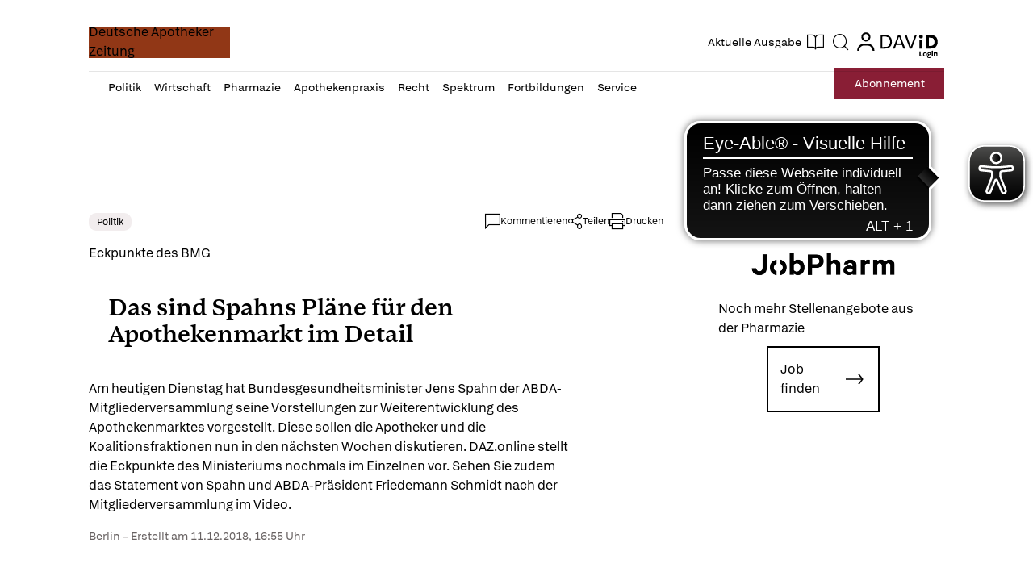

--- FILE ---
content_type: text/html; charset=utf-8
request_url: https://www.deutsche-apotheker-zeitung.de/news/artikel/2018/12/11/das-sind-spahns-plaene-fuer-den-apothekenmarkt-im-detail
body_size: 204604
content:
<!DOCTYPE html><html lang="de" data-beasties-container><head>
    <base href="/">
    <meta charset="utf-8">
    <title>Das sind Spahns Pläne für den Apothekenmarkt im Detail - Deutsche Apotheker Zeitung</title>
    <meta name="viewport" content="width=device-width, initial-scale=1">
    <meta name="storefront-commit" content="bd246a0">
    <meta name="storefront-version" content="4.2.0-SNAPSHOT-HOTFIX">
    <link id="appIcon" rel="icon" type="image/x-icon" href="https://eu.cdn2.purplemanager.com/63cea2f6-fc14-445a-b7b3-4e7f2eafeff5/thumbnails/ea56c88a-122b-43f9-8b91-baa17657ba48/web_kiosk_favicon_1.ico"><link rel="icon" id="another-appIcon" href="https://eu.cdn2.purplemanager.com/63cea2f6-fc14-445a-b7b3-4e7f2eafeff5/thumbnails/ea56c88a-122b-43f9-8b91-baa17657ba48/web_kiosk_favicon_2.png" type="image/png">
    <!-- LINKS BEGIN -->
    <!-- LINKS END -->
    <script type="text/javascript">
      var isUniversal = true;
    </script>
  <style>html body{--primaryColor:#00adef;--primaryColorNightMode:white;--secondaryColor:rgb(200, 200, 200);--backgroundColor:rgb(255, 255, 255);--secondaryBackgroundColor:rgb(200, 200, 200);--textColor:rgb(0, 0, 0);--accentColor:var(--primaryColor);--secondaryTextColor:rgb(80, 80, 80);--ghostColor:rgba(200, 200, 200);--gutter:16px;--borderRadius:4px;--actionButtonHeight:50px;--appBarColor:white;--appBarTextColor:var(--textColor);--appBarHeight:54px;--appBarDisplay:flex;--appBarShrinkDisplay:flex;--appBarShrinkHeight:30px;--appBarFontSize:1em;--appBarShrinkFontSize:.6em;--appBarPaddingVert:4px;--appBarPaddingHoriz:0;--appBarButtonWidth:50px;--appMenuColor:white;--navigationHeight:50px;--navigationShrinkHeight:30px;--navigationColor:var(--textColor);--navigationBgColor:white;--navigationActiveColor:var(--primaryColor);--listPadding:var(--gutter);--listPaddingHoriz:var(--gutter);--listPaddingVert:var(--gutter);--listItemGutter:var(--gutter);--gridListColumns:4;--listTabBorderWidth:1px;--listTabBorderRadius:var(--borderRadius);--listTabHighlightColor:var(--primaryColor);--listTabHighlightTextColor:white;--buttonPaddingVert:calc(var(--gutter) / 2);--buttonPaddingHoriz:calc(var(--gutter) / 2);--modalBgColor:white;--modalPadding:var(--gutter);--modalPaddingBottom:var(--gutter);--issueProgressPaddingVert:2px;--issueProgressPaddingHoriz:2px;--issueProgressMarginVert:calc(var(--gutter) / 2);--issueProgressMarginHoriz:calc(var(--gutter) / 2);--issueProgressBgColor:var(--secondaryColor);--issueProgressColor:var(--primaryColor);--issueProgressFontColor:white;--issueUpdateBadgeBgColor:var(--primaryColor);--issueUpdateBadgeColor:white;--subscriptionPaddingVert:var(--gutter);--subscriptionPaddingHoriz:var(--gutter);--subscriptionPurchasedMarginHoriz:6px;--subscriptionPurchasedBorderRadius:20px;--loginPaddingVert:var(--gutter);--loginPaddingHoriz:var(--gutter);--loginElementMarginVert:calc(var(--gutter));--loginElementMarginHoriz:0;--couponPaddingVert:var(--gutter);--couponPaddingHoriz:var(--gutter);--couponElementMarginVert:calc(var(--gutter));--couponElementMarginHoriz:0;--couponElementPaddingVert:calc(var(--gutter));--couponElementPaddingHoriz:calc(var(--gutter));--bookmarkBgColor:transparent;--bookmarkImageBgColor:white;--sectionPadding:0;--spinnerColor:#fff;--imageBackgroundColor:transparent;--imageLoadingColor:rgb(200, 200, 200);--dropdownPaddingX:calc(var(--gutter) / 2);--dropdownPaddingY:calc(var(--gutter) / 2);--tickerGutter:var(--gutter);--tickerPaddingY:var(--gutter);--searchFieldFontSize:14px;--swiperPaginationTabHeight:50px;--swiperPaginationBorderWidth:4px;--swiperPaginationBackgroundColor:white;--swiperPaginationColor:var(--primaryColor);--switchWidth:50px;--switchActiveColor:var(--primaryColor);--switchHandleColor:#fff;--switchBackgroundColor:#f1f1f1;--switchBorderWidth:3px;--switchBorderRadius:calc(var(--switchWidth) * .6);--stackedCoversWidth:40%;--stackedCoversScaleStep:.1;--stackedCoversTranslateStep:.3;--stackedCoversTopEvenCenteredGap:4px;--toolbarbackgroundColor:transparent;--toolbarIconColor:#a9a9a9;--zIndexAppBar:999;color:var(--textColor);--contentFont:"OpenSans", sans-serif;--contentHeadlineFont:var(--contentFont);--contentIconNavigateBack:url(resource://dynamic/content/assets/ic_left.svg);--contentIconNavigateForward:url(resource://dynamic/content/assets/ic_right.svg);--contentSpinner:url(resource://dynamic/content/assets/tail-spin.svg);--contentBgColor:#ffffff;--contentTextColor:black;--contentPaddingVert:30px;--contentPaddingHoriz:50px;--contentHeaderMarginTop:1em;--contentHeaderMarginBottom:1.5em;--contentHeaderPaddingVert:1em;--contentHeaderElementMarginTop:.5em;--contentHeaderElementMarginBottom:.5em;--contentSectionPaddingVert:1em;--contentSectionPaddingHoriz:1em;--contentElementMarginTop:1em;--contentElementMarginBottom:1em;--contentElementPaddingVert:.5em;--contentElementPaddingHoriz:1em;--contentHeadlineBigMarginTop:1.5em;--contentHeadlineBigMarginBottom:.5em;--contentHeadlineSmallMarginTop:1em;--contentHeadlineSmallMarginBottom:.5em;--contentNavigateButtonColor:var(--primaryColor);--contentNavigateButtonSize:30px;--contentNavigateButtonGap:12px;--contentBgColorNightMode:#323232;--contentTextColorNightMode:#ffffff;--contentNavigateButtonColorNightMode:var(--primaryColorNightMode);--menuItemIconGap:calc(var(--menuItemIconHeight) / 2);--menuItemIconHeight:14px}@media (max-width: 767px) and (orientation: portrait),(max-height: 767px) and (orientation: landscape){html body{--gridListColumns:3}}@media (max-width: 533px) and (orientation: portrait),(max-height: 533px) and (orientation: landscape){html body{--gridListColumns:2;--actionButtonHeight:40px}}@media (max-height: 533px) and (orientation: landscape){html body{--gridListColumns:3}}@media (max-width: 533px) and (orientation: portrait){html body{--contentPaddingHoriz:30px}}html body{--contentHeaderMarginTop:1em;--contentHeaderMarginBottom:1.5em;--contentHeaderPaddingVert:1em;--contentSectionPaddingVert:1em;--contentSectionPaddingHoriz:1em}html{--iconFont:"icons", serif !important;--iconContentArrow:"\e900";--iconContentAudio:"\e901";--iconContentBack:"\e902";--iconContentBookmark:"\e903";--iconContentBookmarkActive:"\e911";--iconContentCheckBg:"\e904";--iconContentCheck:"\e905";--iconContentClose:"\e906";--iconContentDelete:"\e907";--iconContentDownload:"\e908";--iconContentEye:"\e909";--iconContentFontSize:"\e90a";--iconContentMenu:"\e90b";--iconContentPlus:"\e90c";--iconContentSearch:"\e90d";--iconContentToc:"\e90e";--iconContentVideo:"\e90f";--iconContentDownloadCircle:"\e910";--iconContentSpinner:"\e984";--iconContentCheckCircle:"\e912";--iconContentInfo:"\e913";--iconContentShare:"\e914";--iconContentShareAndroid:"\e916";--iconContentTime:"\e915"}html body{--topBarIconTtsPlayer:url(ic_player.f7ab37146b15e354.svg);--topBarIconTtsPlayerActive:url(ic_player_active.7034f8638f4c46a9.svg);--topBarIconTtsSpeech:url(ic_speech.4735734250409ddf.svg);--speechContainerWidth:95px;--ttsPlayerPrimaryColor:var(--primaryColor);--ttsPlayerBgColor:var(--contentBgColor);--ttsPlayerProgressBgColor:#e1e1e1;--ttsPlayerBufferingColor:#bbbbbb;--ttsPlayerTimeColor:#999999;--ttsPlayerTextColor:black;--ttsPlayerPaddingVert:var(--contentPaddingVert);--ttsPlayerPaddingHoriz:var(--contentPaddingHoriz);--ttsPlayerLoadingColor:rgba(153,153,153,.25);--ttsPlayerLoadingSize:50px;--ttsPlayerLoadingThickness:6px;--ttsPlayerLoadingOffset:187;--ttsPlayerLoadingDuration:3s;--settingsContainerWidth:50px;--ttsPlayerSettingsButtonSize:50px;--ttsPlayerSettingsButtonGap:30px;--ttsPlayerPlayButtonWidth:60px;--ttsPlayerPlayButtonHeight:60px;--ttsPlayerPauseButtonWidth:60px;--ttsPlayerPauseButtonHeight:60px;--ttsPlayerSeekButtonWidth:29px;--ttsPlayerSeekButtonHeight:38px;--ttsPlayerNavigateButtonSize:var(--contentNavigateButtonSize);--ttsPlayerNavigateButtonGap:var(--contentNavigateButtonGap);--ttsPlayerSpeechButtonWidth:20px;--ttsPlayerSpeechButtonHeight:24px;--ttsPlayerIconPlay:url(ic_play.3ac35b930bdb62de.svg);--ttsPlayerIconPause:url(ic_pause.f3a3be3838c37b57.svg);--ttsPlayerIconSeekBack:url(ic_seek_back.465680e9577a2d17.svg);--ttsPlayerIconSeekForward:url(ic_seek_forward.77b4da04050388c7.svg);--ttsPlayerIconNavigateBack:url(ic_seek_forward.77b4da04050388c7.svg);--ttsPlayerIconNavigateForward:url(ic_seek_forward.77b4da04050388c7.svg);--ttsPlayerIconSettings:url(ic_settings.3fec31f1506bf69f.svg);--ttsPlayerIconSpeechMale:url(ic_speech_male.367e43a6375611c4.svg);--ttsPlayerIconSpeechFemale:url(ic_speech_female.31a887d08c3b2d69.svg);--ttsPlayerPrimaryColorNightMode:var(--primaryColorNightMode);--ttsPlayerBgColorNightMode:var(--contentBgColorNightMode);--ttsPlayerProgressBgColorNightMode:#666666;--ttsPlayerBufferingColorNightMode:#999999;--ttsPlayerTimeColorNightMode:white;--ttsPlayerTextColorNightMode:white;--ttsPlayerLoadingColorNightMode:#999999;--ttsPlayerSpeechMarkerColor:var(--primaryColor);--ttsPlayerSpeechMarkerBgColor:rgba(153,153,153,.25);--ttsPlayerSpeechMarkerColorNightMode:var(--primaryColor);--ttsPlayerSpeechMarkerBgColorNightMode:rgba(153,153,153,.25);--ttsOverlayBgColor:rgba(0,0,0,.95);--ttsOverlayTextColor:#f6f6f6;--ttsOverlayLoadingColor:var(--ttsOverlayTextColor);--ttsOverlayrPaddingVert:var(--contentPaddingVert);--ttsOverlayPaddingHoriz:var(--contentPaddingHoriz);--ttsOverlayLoadingSize:60px;--ttsOverlayLoadingThickness:6px;--ttsOverlayLoadingDuration:10;--ttsOverlayLoadingIcon:url(ic_overlay_loading.82259dd6aaa285c4.svg);--ttsOverlayLoadingIconSize:22px}html{font-family:sans-serif}html body{height:100%;margin:0;padding:0}html body *{box-sizing:border-box}html *:not(input){-webkit-user-select:none;-webkit-touch-callout:none;-webkit-tap-highlight-color:transparent;user-select:none;-webkit-overflow-scrolling:touch;-webkit-user-drag:none;user-drag:none}html{--mat-ripple-color:rgba(0, 0, 0, .1)}html{--mat-option-selected-state-label-text-color:#3f51b5;--mat-option-label-text-color:rgba(0, 0, 0, .87);--mat-option-hover-state-layer-color:rgba(0, 0, 0, .04);--mat-option-focus-state-layer-color:rgba(0, 0, 0, .04);--mat-option-selected-state-layer-color:rgba(0, 0, 0, .04)}html{--mat-optgroup-label-text-color:rgba(0, 0, 0, .87)}html{--mat-full-pseudo-checkbox-selected-icon-color:#ff4081;--mat-full-pseudo-checkbox-selected-checkmark-color:#fafafa;--mat-full-pseudo-checkbox-unselected-icon-color:rgba(0, 0, 0, .54);--mat-full-pseudo-checkbox-disabled-selected-checkmark-color:#fafafa;--mat-full-pseudo-checkbox-disabled-unselected-icon-color:#b0b0b0;--mat-full-pseudo-checkbox-disabled-selected-icon-color:#b0b0b0}html{--mat-minimal-pseudo-checkbox-selected-checkmark-color:#ff4081;--mat-minimal-pseudo-checkbox-disabled-selected-checkmark-color:#b0b0b0}html{--mat-app-background-color:#fafafa;--mat-app-text-color:rgba(0, 0, 0, .87);--mat-app-elevation-shadow-level-0:0px 0px 0px 0px rgba(0, 0, 0, .2), 0px 0px 0px 0px rgba(0, 0, 0, .14), 0px 0px 0px 0px rgba(0, 0, 0, .12);--mat-app-elevation-shadow-level-1:0px 2px 1px -1px rgba(0, 0, 0, .2), 0px 1px 1px 0px rgba(0, 0, 0, .14), 0px 1px 3px 0px rgba(0, 0, 0, .12);--mat-app-elevation-shadow-level-2:0px 3px 1px -2px rgba(0, 0, 0, .2), 0px 2px 2px 0px rgba(0, 0, 0, .14), 0px 1px 5px 0px rgba(0, 0, 0, .12);--mat-app-elevation-shadow-level-3:0px 3px 3px -2px rgba(0, 0, 0, .2), 0px 3px 4px 0px rgba(0, 0, 0, .14), 0px 1px 8px 0px rgba(0, 0, 0, .12);--mat-app-elevation-shadow-level-4:0px 2px 4px -1px rgba(0, 0, 0, .2), 0px 4px 5px 0px rgba(0, 0, 0, .14), 0px 1px 10px 0px rgba(0, 0, 0, .12);--mat-app-elevation-shadow-level-5:0px 3px 5px -1px rgba(0, 0, 0, .2), 0px 5px 8px 0px rgba(0, 0, 0, .14), 0px 1px 14px 0px rgba(0, 0, 0, .12);--mat-app-elevation-shadow-level-6:0px 3px 5px -1px rgba(0, 0, 0, .2), 0px 6px 10px 0px rgba(0, 0, 0, .14), 0px 1px 18px 0px rgba(0, 0, 0, .12);--mat-app-elevation-shadow-level-7:0px 4px 5px -2px rgba(0, 0, 0, .2), 0px 7px 10px 1px rgba(0, 0, 0, .14), 0px 2px 16px 1px rgba(0, 0, 0, .12);--mat-app-elevation-shadow-level-8:0px 5px 5px -3px rgba(0, 0, 0, .2), 0px 8px 10px 1px rgba(0, 0, 0, .14), 0px 3px 14px 2px rgba(0, 0, 0, .12);--mat-app-elevation-shadow-level-9:0px 5px 6px -3px rgba(0, 0, 0, .2), 0px 9px 12px 1px rgba(0, 0, 0, .14), 0px 3px 16px 2px rgba(0, 0, 0, .12);--mat-app-elevation-shadow-level-10:0px 6px 6px -3px rgba(0, 0, 0, .2), 0px 10px 14px 1px rgba(0, 0, 0, .14), 0px 4px 18px 3px rgba(0, 0, 0, .12);--mat-app-elevation-shadow-level-11:0px 6px 7px -4px rgba(0, 0, 0, .2), 0px 11px 15px 1px rgba(0, 0, 0, .14), 0px 4px 20px 3px rgba(0, 0, 0, .12);--mat-app-elevation-shadow-level-12:0px 7px 8px -4px rgba(0, 0, 0, .2), 0px 12px 17px 2px rgba(0, 0, 0, .14), 0px 5px 22px 4px rgba(0, 0, 0, .12);--mat-app-elevation-shadow-level-13:0px 7px 8px -4px rgba(0, 0, 0, .2), 0px 13px 19px 2px rgba(0, 0, 0, .14), 0px 5px 24px 4px rgba(0, 0, 0, .12);--mat-app-elevation-shadow-level-14:0px 7px 9px -4px rgba(0, 0, 0, .2), 0px 14px 21px 2px rgba(0, 0, 0, .14), 0px 5px 26px 4px rgba(0, 0, 0, .12);--mat-app-elevation-shadow-level-15:0px 8px 9px -5px rgba(0, 0, 0, .2), 0px 15px 22px 2px rgba(0, 0, 0, .14), 0px 6px 28px 5px rgba(0, 0, 0, .12);--mat-app-elevation-shadow-level-16:0px 8px 10px -5px rgba(0, 0, 0, .2), 0px 16px 24px 2px rgba(0, 0, 0, .14), 0px 6px 30px 5px rgba(0, 0, 0, .12);--mat-app-elevation-shadow-level-17:0px 8px 11px -5px rgba(0, 0, 0, .2), 0px 17px 26px 2px rgba(0, 0, 0, .14), 0px 6px 32px 5px rgba(0, 0, 0, .12);--mat-app-elevation-shadow-level-18:0px 9px 11px -5px rgba(0, 0, 0, .2), 0px 18px 28px 2px rgba(0, 0, 0, .14), 0px 7px 34px 6px rgba(0, 0, 0, .12);--mat-app-elevation-shadow-level-19:0px 9px 12px -6px rgba(0, 0, 0, .2), 0px 19px 29px 2px rgba(0, 0, 0, .14), 0px 7px 36px 6px rgba(0, 0, 0, .12);--mat-app-elevation-shadow-level-20:0px 10px 13px -6px rgba(0, 0, 0, .2), 0px 20px 31px 3px rgba(0, 0, 0, .14), 0px 8px 38px 7px rgba(0, 0, 0, .12);--mat-app-elevation-shadow-level-21:0px 10px 13px -6px rgba(0, 0, 0, .2), 0px 21px 33px 3px rgba(0, 0, 0, .14), 0px 8px 40px 7px rgba(0, 0, 0, .12);--mat-app-elevation-shadow-level-22:0px 10px 14px -6px rgba(0, 0, 0, .2), 0px 22px 35px 3px rgba(0, 0, 0, .14), 0px 8px 42px 7px rgba(0, 0, 0, .12);--mat-app-elevation-shadow-level-23:0px 11px 14px -7px rgba(0, 0, 0, .2), 0px 23px 36px 3px rgba(0, 0, 0, .14), 0px 9px 44px 8px rgba(0, 0, 0, .12);--mat-app-elevation-shadow-level-24:0px 11px 15px -7px rgba(0, 0, 0, .2), 0px 24px 38px 3px rgba(0, 0, 0, .14), 0px 9px 46px 8px rgba(0, 0, 0, .12)}html{--mat-menu-container-shape:4px;--mat-menu-divider-bottom-spacing:0;--mat-menu-divider-top-spacing:0;--mat-menu-item-spacing:16px;--mat-menu-item-icon-size:24px;--mat-menu-item-leading-spacing:16px;--mat-menu-item-trailing-spacing:16px;--mat-menu-item-with-icon-leading-spacing:16px;--mat-menu-item-with-icon-trailing-spacing:16px;--mat-menu-container-elevation-shadow:0px 5px 5px -3px rgba(0, 0, 0, .2), 0px 8px 10px 1px rgba(0, 0, 0, .14), 0px 3px 14px 2px rgba(0, 0, 0, .12)}html{--mat-menu-item-label-text-color:rgba(0, 0, 0, .87);--mat-menu-item-icon-color:rgba(0, 0, 0, .87);--mat-menu-item-hover-state-layer-color:rgba(0, 0, 0, .04);--mat-menu-item-focus-state-layer-color:rgba(0, 0, 0, .04);--mat-menu-container-color:white;--mat-menu-divider-color:rgba(0, 0, 0, .12)}</style><style>html body{--primaryColor: #00adef;--primaryColorNightMode: white;--secondaryColor: rgb(200, 200, 200);--backgroundColor: rgb(255, 255, 255);--secondaryBackgroundColor: rgb(200, 200, 200);--textColor: rgb(0, 0, 0);--accentColor: var(--primaryColor);--secondaryTextColor: rgb(80, 80, 80);--ghostColor: rgba(200, 200, 200);--gutter: 16px;--borderRadius: 4px;--actionButtonHeight: 50px;--appBarColor: white;--appBarTextColor: var(--textColor);--appBarHeight: 54px;--appBarDisplay: flex;--appBarShrinkDisplay: flex;--appBarShrinkHeight: 30px;--appBarFontSize: 1em;--appBarShrinkFontSize: .6em;--appBarPaddingVert: 4px;--appBarPaddingHoriz: 0;--appBarButtonWidth: 50px;--appMenuColor: white;--navigationHeight: 50px;--navigationShrinkHeight: 30px;--navigationColor: var(--textColor);--navigationBgColor: white;--navigationActiveColor: var(--primaryColor);--listPadding: var(--gutter);--listPaddingHoriz: var(--gutter);--listPaddingVert: var(--gutter);--listItemGutter: var(--gutter);--gridListColumns: 4;--listTabBorderWidth: 1px;--listTabBorderRadius: var(--borderRadius);--listTabHighlightColor: var(--primaryColor);--listTabHighlightTextColor: white;--buttonPaddingVert: calc(var(--gutter) / 2);--buttonPaddingHoriz: calc(var(--gutter) / 2);--modalBgColor: white;--modalPadding: var(--gutter);--modalPaddingBottom: var(--gutter);--issueProgressPaddingVert: 2px;--issueProgressPaddingHoriz: 2px;--issueProgressMarginVert: calc(var(--gutter) / 2);--issueProgressMarginHoriz: calc(var(--gutter) / 2);--issueProgressBgColor: var(--secondaryColor);--issueProgressColor: var(--primaryColor);--issueProgressFontColor: white;--issueUpdateBadgeBgColor: var(--primaryColor);--issueUpdateBadgeColor: white;--subscriptionPaddingVert: var(--gutter);--subscriptionPaddingHoriz: var(--gutter);--subscriptionPurchasedMarginHoriz: 6px;--subscriptionPurchasedBorderRadius: 20px;--loginPaddingVert: var(--gutter);--loginPaddingHoriz: var(--gutter);--loginElementMarginVert: calc(var(--gutter));--loginElementMarginHoriz: 0;--couponPaddingVert: var(--gutter);--couponPaddingHoriz: var(--gutter);--couponElementMarginVert: calc(var(--gutter));--couponElementMarginHoriz: 0;--couponElementPaddingVert: calc(var(--gutter));--couponElementPaddingHoriz: calc(var(--gutter));--bookmarkBgColor: transparent;--bookmarkImageBgColor: white;--sectionPadding: 0;--spinnerColor: #fff;--imageBackgroundColor: transparent;--imageLoadingColor: rgb(200, 200, 200);--dropdownPaddingX: calc(var(--gutter) / 2);--dropdownPaddingY: calc(var(--gutter) / 2);--tickerGutter: var(--gutter);--tickerPaddingY: var(--gutter);--searchFieldFontSize: 14px;--swiperPaginationTabHeight: 50px;--swiperPaginationBorderWidth: 4px;--swiperPaginationBackgroundColor: white;--swiperPaginationColor: var(--primaryColor);--switchWidth: 50px;--switchActiveColor: var(--primaryColor);--switchHandleColor: #fff;--switchBackgroundColor: #f1f1f1;--switchBorderWidth: 3px;--switchBorderRadius: calc(var(--switchWidth) * .6);--stackedCoversWidth: 40%;--stackedCoversScaleStep: .1;--stackedCoversTranslateStep: .3;--stackedCoversTopEvenCenteredGap: 4px;--toolbarbackgroundColor: transparent;--toolbarIconColor: #a9a9a9;--zIndexAppBar: 999;color:var(--textColor);--contentFont: "OpenSans", sans-serif;--contentHeadlineFont: var(--contentFont);--contentIconNavigateBack: url(resource://dynamic/content/assets/ic_left.svg);--contentIconNavigateForward: url(resource://dynamic/content/assets/ic_right.svg);--contentSpinner: url(resource://dynamic/content/assets/tail-spin.svg);--contentBgColor: #ffffff;--contentTextColor: black;--contentPaddingVert: 30px;--contentPaddingHoriz: 50px;--contentHeaderMarginTop: 1em;--contentHeaderMarginBottom: 1.5em;--contentHeaderPaddingVert: 1em;--contentHeaderElementMarginTop: .5em;--contentHeaderElementMarginBottom: .5em;--contentSectionPaddingVert: 1em;--contentSectionPaddingHoriz: 1em;--contentElementMarginTop: 1em;--contentElementMarginBottom: 1em;--contentElementPaddingVert: .5em;--contentElementPaddingHoriz: 1em;--contentHeadlineBigMarginTop: 1.5em;--contentHeadlineBigMarginBottom: .5em;--contentHeadlineSmallMarginTop: 1em;--contentHeadlineSmallMarginBottom: .5em;--contentNavigateButtonColor: var(--primaryColor);--contentNavigateButtonSize: 30px;--contentNavigateButtonGap: 12px;--contentBgColorNightMode: #323232;--contentTextColorNightMode: #ffffff;--contentNavigateButtonColorNightMode: var(--primaryColorNightMode);--menuItemIconGap: calc(var(--menuItemIconHeight) / 2);--menuItemIconHeight: 14px}@media (max-width: 767px) and (orientation: portrait),(max-height: 767px) and (orientation: landscape){html body{--gridListColumns: 3}}@media (max-width: 533px) and (orientation: portrait),(max-height: 533px) and (orientation: landscape){html body{--gridListColumns: 2;--actionButtonHeight: 40px}}@media (max-height: 533px) and (orientation: landscape){html body{--gridListColumns: 3}}@media (max-width: 533px) and (orientation: portrait){html body{--contentPaddingHoriz: 30px}}html body{--contentHeaderMarginTop: 1em;--contentHeaderMarginBottom: 1.5em;--contentHeaderPaddingVert: 1em;--contentSectionPaddingVert: 1em;--contentSectionPaddingHoriz: 1em}html{--iconFont: "icons", serif !important;--iconContentArrow: "\e900";--iconContentAudio: "\e901";--iconContentBack: "\e902";--iconContentBookmark: "\e903";--iconContentBookmarkActive: "\e911";--iconContentCheckBg: "\e904";--iconContentCheck: "\e905";--iconContentClose: "\e906";--iconContentDelete: "\e907";--iconContentDownload: "\e908";--iconContentEye: "\e909";--iconContentFontSize: "\e90a";--iconContentMenu: "\e90b";--iconContentPlus: "\e90c";--iconContentSearch: "\e90d";--iconContentToc: "\e90e";--iconContentVideo: "\e90f";--iconContentDownloadCircle: "\e910";--iconContentSpinner: "\e984";--iconContentCheckCircle: "\e912";--iconContentInfo: "\e913";--iconContentShare: "\e914";--iconContentShareAndroid: "\e916";--iconContentTime: "\e915"}.icon{font-family:var(--iconFont);speak:none;font-style:normal;padding:0;-webkit-font-smoothing:antialiased;-moz-osx-font-smoothing:grayscale}.icon:after{display:inline-block}.icon:before{display:none}.icon:after,.icon:before{border:none}.icon-arrow-left:before,.icon-arrow-left:after{content:var(--iconContentArrow);transform:rotate(180deg)}.icon-menu:before,.icon-menu:after{content:var(--iconContentMenu)}.icon-spinner:before,.icon-spinner:after{content:var(--iconContentSpinner)}button.icon{font-family:var(--iconFont);background:transparent;border:none;outline:none;color:inherit;border-radius:100%}html body{--topBarIconTtsPlayer: url(ic_player.f7ab37146b15e354.svg);--topBarIconTtsPlayerActive: url(ic_player_active.7034f8638f4c46a9.svg);--topBarIconTtsSpeech: url(ic_speech.4735734250409ddf.svg);--speechContainerWidth: 95px;--ttsPlayerPrimaryColor: var(--primaryColor);--ttsPlayerBgColor: var(--contentBgColor);--ttsPlayerProgressBgColor: #e1e1e1;--ttsPlayerBufferingColor: #bbbbbb;--ttsPlayerTimeColor: #999999;--ttsPlayerTextColor: black;--ttsPlayerPaddingVert: var(--contentPaddingVert);--ttsPlayerPaddingHoriz: var(--contentPaddingHoriz);--ttsPlayerLoadingColor: rgba(153,153,153,.25);--ttsPlayerLoadingSize: 50px;--ttsPlayerLoadingThickness: 6px;--ttsPlayerLoadingOffset: 187;--ttsPlayerLoadingDuration: 3s;--settingsContainerWidth: 50px;--ttsPlayerSettingsButtonSize: 50px;--ttsPlayerSettingsButtonGap: 30px;--ttsPlayerPlayButtonWidth: 60px;--ttsPlayerPlayButtonHeight: 60px;--ttsPlayerPauseButtonWidth: 60px;--ttsPlayerPauseButtonHeight: 60px;--ttsPlayerSeekButtonWidth: 29px;--ttsPlayerSeekButtonHeight: 38px;--ttsPlayerNavigateButtonSize: var(--contentNavigateButtonSize);--ttsPlayerNavigateButtonGap: var(--contentNavigateButtonGap);--ttsPlayerSpeechButtonWidth: 20px;--ttsPlayerSpeechButtonHeight: 24px;--ttsPlayerIconPlay: url(ic_play.3ac35b930bdb62de.svg);--ttsPlayerIconPause: url(ic_pause.f3a3be3838c37b57.svg);--ttsPlayerIconSeekBack: url(ic_seek_back.465680e9577a2d17.svg);--ttsPlayerIconSeekForward: url(ic_seek_forward.77b4da04050388c7.svg);--ttsPlayerIconNavigateBack: url(ic_seek_forward.77b4da04050388c7.svg);--ttsPlayerIconNavigateForward: url(ic_seek_forward.77b4da04050388c7.svg);--ttsPlayerIconSettings: url(ic_settings.3fec31f1506bf69f.svg);--ttsPlayerIconSpeechMale: url(ic_speech_male.367e43a6375611c4.svg);--ttsPlayerIconSpeechFemale: url(ic_speech_female.31a887d08c3b2d69.svg);--ttsPlayerPrimaryColorNightMode: var(--primaryColorNightMode);--ttsPlayerBgColorNightMode: var(--contentBgColorNightMode);--ttsPlayerProgressBgColorNightMode: #666666;--ttsPlayerBufferingColorNightMode: #999999;--ttsPlayerTimeColorNightMode: white;--ttsPlayerTextColorNightMode: white;--ttsPlayerLoadingColorNightMode: #999999;--ttsPlayerSpeechMarkerColor: var(--primaryColor);--ttsPlayerSpeechMarkerBgColor: rgba(153,153,153,.25);--ttsPlayerSpeechMarkerColorNightMode: var(--primaryColor);--ttsPlayerSpeechMarkerBgColorNightMode: rgba(153,153,153,.25);--ttsOverlayBgColor: rgba(0,0,0,.95);--ttsOverlayTextColor: #f6f6f6;--ttsOverlayLoadingColor: var(--ttsOverlayTextColor);--ttsOverlayrPaddingVert: var(--contentPaddingVert);--ttsOverlayPaddingHoriz: var(--contentPaddingHoriz);--ttsOverlayLoadingSize: 60px;--ttsOverlayLoadingThickness: 6px;--ttsOverlayLoadingDuration: 10;--ttsOverlayLoadingIcon: url(ic_overlay_loading.82259dd6aaa285c4.svg);--ttsOverlayLoadingIconSize: 22px}html{font-family:sans-serif}html body{height:100%;margin:0;padding:0}html body *{box-sizing:border-box}body.no-navigation{--navigationHeight: 0px}a{text-decoration:none}ul{margin:0;padding:0}ul li{list-style:none}html *:not(input){-webkit-user-select:none;-webkit-touch-callout:none;-webkit-tap-highlight-color:transparent;user-select:none;-webkit-overflow-scrolling:touch;-webkit-user-drag:none;user-drag:none}h6,p{margin:0}button{outline:none;border:none;border-radius:var(--borderRadius);padding:var(--buttonPaddingVert) var(--buttonPaddingHoriz)}button:not(:disabled){color:var(--textColor)}a{color:inherit}.pull-to-refresh-loader{position:fixed;top:var(--appBarHeight);width:100%;display:flex;justify-content:flex-end;flex-direction:column;align-items:center;z-index:999;padding:var(--gutter);background-color:#ffffff4d;--spinnerColor: var(--primaryColor);pointer-events:none}.pull-to-refresh-loader>.pull-to-refresh-loading-spinner{visibility:hidden;height:40px;width:40px;background-color:#fff;padding:10px;border-radius:100%;box-shadow:0 0 1px 1px #0000001a}.pull-to-refresh-loader i.icon{display:none;height:40px;width:40px;background-color:#fff;padding:10px;border-radius:100%;box-shadow:0 0 1px 1px #0000001a;justify-content:center;align-items:center}html{--mat-ripple-color: rgba(0, 0, 0, .1)}html{--mat-option-selected-state-label-text-color: #3f51b5;--mat-option-label-text-color: rgba(0, 0, 0, .87);--mat-option-hover-state-layer-color: rgba(0, 0, 0, .04);--mat-option-focus-state-layer-color: rgba(0, 0, 0, .04);--mat-option-selected-state-layer-color: rgba(0, 0, 0, .04)}html{--mat-optgroup-label-text-color: rgba(0, 0, 0, .87)}html{--mat-full-pseudo-checkbox-selected-icon-color: #ff4081;--mat-full-pseudo-checkbox-selected-checkmark-color: #fafafa;--mat-full-pseudo-checkbox-unselected-icon-color: rgba(0, 0, 0, .54);--mat-full-pseudo-checkbox-disabled-selected-checkmark-color: #fafafa;--mat-full-pseudo-checkbox-disabled-unselected-icon-color: #b0b0b0;--mat-full-pseudo-checkbox-disabled-selected-icon-color: #b0b0b0}html{--mat-minimal-pseudo-checkbox-selected-checkmark-color: #ff4081;--mat-minimal-pseudo-checkbox-disabled-selected-checkmark-color: #b0b0b0}html{--mat-app-background-color: #fafafa;--mat-app-text-color: rgba(0, 0, 0, .87);--mat-app-elevation-shadow-level-0: 0px 0px 0px 0px rgba(0, 0, 0, .2), 0px 0px 0px 0px rgba(0, 0, 0, .14), 0px 0px 0px 0px rgba(0, 0, 0, .12);--mat-app-elevation-shadow-level-1: 0px 2px 1px -1px rgba(0, 0, 0, .2), 0px 1px 1px 0px rgba(0, 0, 0, .14), 0px 1px 3px 0px rgba(0, 0, 0, .12);--mat-app-elevation-shadow-level-2: 0px 3px 1px -2px rgba(0, 0, 0, .2), 0px 2px 2px 0px rgba(0, 0, 0, .14), 0px 1px 5px 0px rgba(0, 0, 0, .12);--mat-app-elevation-shadow-level-3: 0px 3px 3px -2px rgba(0, 0, 0, .2), 0px 3px 4px 0px rgba(0, 0, 0, .14), 0px 1px 8px 0px rgba(0, 0, 0, .12);--mat-app-elevation-shadow-level-4: 0px 2px 4px -1px rgba(0, 0, 0, .2), 0px 4px 5px 0px rgba(0, 0, 0, .14), 0px 1px 10px 0px rgba(0, 0, 0, .12);--mat-app-elevation-shadow-level-5: 0px 3px 5px -1px rgba(0, 0, 0, .2), 0px 5px 8px 0px rgba(0, 0, 0, .14), 0px 1px 14px 0px rgba(0, 0, 0, .12);--mat-app-elevation-shadow-level-6: 0px 3px 5px -1px rgba(0, 0, 0, .2), 0px 6px 10px 0px rgba(0, 0, 0, .14), 0px 1px 18px 0px rgba(0, 0, 0, .12);--mat-app-elevation-shadow-level-7: 0px 4px 5px -2px rgba(0, 0, 0, .2), 0px 7px 10px 1px rgba(0, 0, 0, .14), 0px 2px 16px 1px rgba(0, 0, 0, .12);--mat-app-elevation-shadow-level-8: 0px 5px 5px -3px rgba(0, 0, 0, .2), 0px 8px 10px 1px rgba(0, 0, 0, .14), 0px 3px 14px 2px rgba(0, 0, 0, .12);--mat-app-elevation-shadow-level-9: 0px 5px 6px -3px rgba(0, 0, 0, .2), 0px 9px 12px 1px rgba(0, 0, 0, .14), 0px 3px 16px 2px rgba(0, 0, 0, .12);--mat-app-elevation-shadow-level-10: 0px 6px 6px -3px rgba(0, 0, 0, .2), 0px 10px 14px 1px rgba(0, 0, 0, .14), 0px 4px 18px 3px rgba(0, 0, 0, .12);--mat-app-elevation-shadow-level-11: 0px 6px 7px -4px rgba(0, 0, 0, .2), 0px 11px 15px 1px rgba(0, 0, 0, .14), 0px 4px 20px 3px rgba(0, 0, 0, .12);--mat-app-elevation-shadow-level-12: 0px 7px 8px -4px rgba(0, 0, 0, .2), 0px 12px 17px 2px rgba(0, 0, 0, .14), 0px 5px 22px 4px rgba(0, 0, 0, .12);--mat-app-elevation-shadow-level-13: 0px 7px 8px -4px rgba(0, 0, 0, .2), 0px 13px 19px 2px rgba(0, 0, 0, .14), 0px 5px 24px 4px rgba(0, 0, 0, .12);--mat-app-elevation-shadow-level-14: 0px 7px 9px -4px rgba(0, 0, 0, .2), 0px 14px 21px 2px rgba(0, 0, 0, .14), 0px 5px 26px 4px rgba(0, 0, 0, .12);--mat-app-elevation-shadow-level-15: 0px 8px 9px -5px rgba(0, 0, 0, .2), 0px 15px 22px 2px rgba(0, 0, 0, .14), 0px 6px 28px 5px rgba(0, 0, 0, .12);--mat-app-elevation-shadow-level-16: 0px 8px 10px -5px rgba(0, 0, 0, .2), 0px 16px 24px 2px rgba(0, 0, 0, .14), 0px 6px 30px 5px rgba(0, 0, 0, .12);--mat-app-elevation-shadow-level-17: 0px 8px 11px -5px rgba(0, 0, 0, .2), 0px 17px 26px 2px rgba(0, 0, 0, .14), 0px 6px 32px 5px rgba(0, 0, 0, .12);--mat-app-elevation-shadow-level-18: 0px 9px 11px -5px rgba(0, 0, 0, .2), 0px 18px 28px 2px rgba(0, 0, 0, .14), 0px 7px 34px 6px rgba(0, 0, 0, .12);--mat-app-elevation-shadow-level-19: 0px 9px 12px -6px rgba(0, 0, 0, .2), 0px 19px 29px 2px rgba(0, 0, 0, .14), 0px 7px 36px 6px rgba(0, 0, 0, .12);--mat-app-elevation-shadow-level-20: 0px 10px 13px -6px rgba(0, 0, 0, .2), 0px 20px 31px 3px rgba(0, 0, 0, .14), 0px 8px 38px 7px rgba(0, 0, 0, .12);--mat-app-elevation-shadow-level-21: 0px 10px 13px -6px rgba(0, 0, 0, .2), 0px 21px 33px 3px rgba(0, 0, 0, .14), 0px 8px 40px 7px rgba(0, 0, 0, .12);--mat-app-elevation-shadow-level-22: 0px 10px 14px -6px rgba(0, 0, 0, .2), 0px 22px 35px 3px rgba(0, 0, 0, .14), 0px 8px 42px 7px rgba(0, 0, 0, .12);--mat-app-elevation-shadow-level-23: 0px 11px 14px -7px rgba(0, 0, 0, .2), 0px 23px 36px 3px rgba(0, 0, 0, .14), 0px 9px 44px 8px rgba(0, 0, 0, .12);--mat-app-elevation-shadow-level-24: 0px 11px 15px -7px rgba(0, 0, 0, .2), 0px 24px 38px 3px rgba(0, 0, 0, .14), 0px 9px 46px 8px rgba(0, 0, 0, .12)}html{--mat-menu-container-shape: 4px;--mat-menu-divider-bottom-spacing: 0;--mat-menu-divider-top-spacing: 0;--mat-menu-item-spacing: 16px;--mat-menu-item-icon-size: 24px;--mat-menu-item-leading-spacing: 16px;--mat-menu-item-trailing-spacing: 16px;--mat-menu-item-with-icon-leading-spacing: 16px;--mat-menu-item-with-icon-trailing-spacing: 16px;--mat-menu-container-elevation-shadow: 0px 5px 5px -3px rgba(0, 0, 0, .2), 0px 8px 10px 1px rgba(0, 0, 0, .14), 0px 3px 14px 2px rgba(0, 0, 0, .12)}html{--mat-menu-item-label-text-color: rgba(0, 0, 0, .87);--mat-menu-item-icon-color: rgba(0, 0, 0, .87);--mat-menu-item-hover-state-layer-color: rgba(0, 0, 0, .04);--mat-menu-item-focus-state-layer-color: rgba(0, 0, 0, .04);--mat-menu-container-color: white;--mat-menu-divider-color: rgba(0, 0, 0, .12)}
</style><link rel="stylesheet" href="styles.ba2e00aa5efa2a5b.css" media="print" onload="this.media='all'"><noscript><link rel="stylesheet" href="styles.ba2e00aa5efa2a5b.css" media="all"></noscript><style ng-app-id="pxp">.bottom-sticky-elements[_ngcontent-pxp-c905216557]{bottom:0;left:0;right:0;position:fixed;z-index:9}</style><style ng-app-id="pxp">storefront-view,.pxp-view{display:block;padding-top:var(--appBarHeight);padding-bottom:var(--navigationHeight);transition:all .15s ease;min-height:100vh;background-color:var(--backgroundColor)}storefront-view .content,.pxp-view .content{position:relative}storefront-view .sticky-elements,.pxp-view .sticky-elements{position:fixed;width:100%;z-index:19}storefront-view .view-error,.pxp-view .view-error{display:flex;flex-direction:column;align-items:flex-start;padding:var(--gutter)}storefront-view .view-error>.action-button,.pxp-view .view-error>.action-button{background-color:var(--secondaryColor);color:#fff}body.scrolled storefront-tab-navigation.scroll-hide~storefront-view,body.scrolled storefront-tab-navigation.scroll-hide~.pxp-view,body.scrolled .pxp-tab-navigation.scroll-hide~storefront-view,body.scrolled .pxp-tab-navigation.scroll-hide~.pxp-view{padding-bottom:0}body.scrolled storefront-tab-navigation.scroll-shrink~storefront-view,body.scrolled storefront-tab-navigation.scroll-shrink~.pxp-view,body.scrolled .pxp-tab-navigation.scroll-shrink~storefront-view,body.scrolled .pxp-tab-navigation.scroll-shrink~.pxp-view{padding-bottom:var(--navigationShrinkHeight)}
</style><link rel="canonical" href="https://www.deutsche-apotheker-zeitung.de/news/artikel/2018/12/11/das-sind-spahns-plaene-fuer-den-apothekenmarkt-im-detail"><meta property="og:url" content="https://www.deutsche-apotheker-zeitung.de/news/artikel/2018/12/11/das-sind-spahns-plaene-fuer-den-apothekenmarkt-im-detail"><meta name="robots" content="noarchive"><meta name="twitter:site" content="@DAZheutedesc"><meta name="description" content="Am heutigen Dienstag hat Bundesgesundheitsminister Jens Spahn der
ABDA-Mitgliederversammlung seine Vorstellungen zur Weiterentwicklung des Apothekenmarktes
vorgestellt. Diese sollen die Apotheker und die Koalitionsfraktionen nun in den
nächsten Wochen diskutieren. DAZ.online stellt die Eckpunkte des Ministeriums
nochmals im Einzelnen vor. Sehen Sie zudem das Statement von Spahn und
ABDA-Präsident Friedemann Schmidt nach der Mitgliederversammlung im Video."><meta property="og:title" content="Das sind Spahns Pläne für den Apothekenmarkt im Detail - Deutsche Apotheker Zeitung"><meta property="og:description" content="Am heutigen Dienstag hat Bundesgesundheitsminister Jens Spahn der
ABDA-Mitgliederversammlung seine Vorstellungen zur Weiterentwicklung des Apothekenmarktes
vorgestellt. Diese sollen die Apotheker und die Koalitionsfraktionen nun in den
nächsten Wochen diskutieren. DAZ.online stellt die Eckpunkte des Ministeriums
nochmals im Einzelnen vor. Sehen Sie zudem das Statement von Spahn und
ABDA-Präsident Friedemann Schmidt nach der Mitgliederversammlung im Video."><meta name="keywords" content="apotheke, news, nachrichten, aktuell, apotheker, apotheken, deutsche, zeitung, pharmazie, arznei, arzneimittel, pharma, interpharm, krebs, pharmazie"><meta property="og:type" content="article"><meta property="og:image" content="https://c02.purpledshub.com/uploads/sites/86/2024/10/Spahn20und20Schmidt_2_DAZonline-4128x2325-2560x1442-1.jpg"><meta property="og:image:width" content="1200"><meta property="og:image:height" content="630"><meta property="og:image:type" content="img"><script id="json-ld" type="application/ld+json">{"@context":"https://schema.org","@type":"NewsArticle","headline":"Das sind Spahns Pläne für den Apothekenmarkt im Detail","datePublished":"2018-12-11T16:55:49+00:00","dateModified":"2024-10-28T13:24:16+00:00","image":["https://c02.purpledshub.com/uploads/sites/86/2024/10/Spahn20und20Schmidt_2_DAZonline-4128x2325-2560x1442-1.jpg"],"author":[{"@type":"Person","name":"Kirsten Sucker-Sket (ks)"}]}</script><style ng-app-id="pxp">storefront-embeddable-view,.pxp-embeddable-view{display:block;height:100%}storefront-embeddable-view .content,.pxp-embeddable-view .content{height:100%;overflow-y:auto}storefront-embeddable-view .sticky-elements,.pxp-embeddable-view .sticky-elements{position:absolute;width:100%;z-index:19}
</style><style ng-app-id="pxp">storefront-app-bar,.pxp-app-bar{display:var(--appBarDisplay);width:100%;justify-content:center;align-items:center;position:fixed;top:0;transition:all .15s ease;padding:var(--appBarPaddingVert) var(--appBarPaddingHoriz);z-index:var(--zIndexAppBar);height:var(--appBarHeight);background-color:var(--appBarColor);color:var(--appBarTextColor);--textColor: var(--appBarTextColor)}storefront-app-bar .logo,.pxp-app-bar .logo{background-repeat:no-repeat;background-position:top center;background-size:contain;height:100%;width:80%;max-width:300px}storefront-app-bar .app-bar-content,.pxp-app-bar .app-bar-content{position:relative;height:100%;width:auto;display:flex;flex-grow:1;flex-direction:column;align-items:center;justify-content:center;font-size:var(--appBarFontSize);transition:all .15s ease}storefront-app-bar button,storefront-app-bar storefront-button,storefront-app-bar .pxp-button,.pxp-app-bar button,.pxp-app-bar storefront-button,.pxp-app-bar .pxp-button{width:var(--appBarButtonWidth);height:100%;background-color:transparent}storefront-app-bar button.has-text,storefront-app-bar storefront-button.has-text,storefront-app-bar .pxp-button.has-text,.pxp-app-bar button.has-text,.pxp-app-bar storefront-button.has-text,.pxp-app-bar .pxp-button.has-text{width:auto}body.scrolled storefront-app-bar.scroll-hide,body.scrolled .pxp-app-bar.scroll-hide{transform:translateY(-100%)}
</style><style ng-app-id="pxp">html body{--primaryColor: #00adef;--primaryColorNightMode: white;--secondaryColor: rgb(200, 200, 200);--backgroundColor: rgb(255, 255, 255);--secondaryBackgroundColor: rgb(200, 200, 200);--textColor: rgb(0, 0, 0);--accentColor: var(--primaryColor);--secondaryTextColor: rgb(80, 80, 80);--ghostColor: rgba(200, 200, 200);--gutter: 16px;--borderRadius: 4px;--actionButtonHeight: 50px;--appBarColor: white;--appBarTextColor: var(--textColor);--appBarHeight: 54px;--appBarDisplay: flex;--appBarShrinkDisplay: flex;--appBarShrinkHeight: 30px;--appBarFontSize: 1em;--appBarShrinkFontSize: .6em;--appBarPaddingVert: 4px;--appBarPaddingHoriz: 0;--appBarButtonWidth: 50px;--appMenuColor: white;--navigationHeight: 50px;--navigationShrinkHeight: 30px;--navigationColor: var(--textColor);--navigationBgColor: white;--navigationActiveColor: var(--primaryColor);--listPadding: var(--gutter);--listPaddingHoriz: var(--gutter);--listPaddingVert: var(--gutter);--listItemGutter: var(--gutter);--gridListColumns: 4;--listTabBorderWidth: 1px;--listTabBorderRadius: var(--borderRadius);--listTabHighlightColor: var(--primaryColor);--listTabHighlightTextColor: white;--buttonPaddingVert: calc(var(--gutter) / 2);--buttonPaddingHoriz: calc(var(--gutter) / 2);--modalBgColor: white;--modalPadding: var(--gutter);--modalPaddingBottom: var(--gutter);--issueProgressPaddingVert: 2px;--issueProgressPaddingHoriz: 2px;--issueProgressMarginVert: calc(var(--gutter) / 2);--issueProgressMarginHoriz: calc(var(--gutter) / 2);--issueProgressBgColor: var(--secondaryColor);--issueProgressColor: var(--primaryColor);--issueProgressFontColor: white;--issueUpdateBadgeBgColor: var(--primaryColor);--issueUpdateBadgeColor: white;--subscriptionPaddingVert: var(--gutter);--subscriptionPaddingHoriz: var(--gutter);--subscriptionPurchasedMarginHoriz: 6px;--subscriptionPurchasedBorderRadius: 20px;--loginPaddingVert: var(--gutter);--loginPaddingHoriz: var(--gutter);--loginElementMarginVert: calc(var(--gutter));--loginElementMarginHoriz: 0;--couponPaddingVert: var(--gutter);--couponPaddingHoriz: var(--gutter);--couponElementMarginVert: calc(var(--gutter));--couponElementMarginHoriz: 0;--couponElementPaddingVert: calc(var(--gutter));--couponElementPaddingHoriz: calc(var(--gutter));--bookmarkBgColor: transparent;--bookmarkImageBgColor: white;--sectionPadding: 0;--spinnerColor: #fff;--imageBackgroundColor: transparent;--imageLoadingColor: rgb(200, 200, 200);--dropdownPaddingX: calc(var(--gutter) / 2);--dropdownPaddingY: calc(var(--gutter) / 2);--tickerGutter: var(--gutter);--tickerPaddingY: var(--gutter);--searchFieldFontSize: 14px;--swiperPaginationTabHeight: 50px;--swiperPaginationBorderWidth: 4px;--swiperPaginationBackgroundColor: white;--swiperPaginationColor: var(--primaryColor);--switchWidth: 50px;--switchActiveColor: var(--primaryColor);--switchHandleColor: #fff;--switchBackgroundColor: #f1f1f1;--switchBorderWidth: 3px;--switchBorderRadius: calc(var(--switchWidth) * .6);--stackedCoversWidth: 40%;--stackedCoversScaleStep: .1;--stackedCoversTranslateStep: .3;--stackedCoversTopEvenCenteredGap: 4px;--toolbarbackgroundColor: transparent;--toolbarIconColor: #a9a9a9;--zIndexAppBar: 999;color:var(--textColor);--contentFont: "OpenSans", sans-serif;--contentHeadlineFont: var(--contentFont);--contentIconNavigateBack: url(resource://dynamic/content/assets/ic_left.svg);--contentIconNavigateForward: url(resource://dynamic/content/assets/ic_right.svg);--contentSpinner: url(resource://dynamic/content/assets/tail-spin.svg);--contentBgColor: #ffffff;--contentTextColor: black;--contentPaddingVert: 30px;--contentPaddingHoriz: 50px;--contentHeaderMarginTop: 1em;--contentHeaderMarginBottom: 1.5em;--contentHeaderPaddingVert: 1em;--contentHeaderElementMarginTop: .5em;--contentHeaderElementMarginBottom: .5em;--contentSectionPaddingVert: 1em;--contentSectionPaddingHoriz: 1em;--contentElementMarginTop: 1em;--contentElementMarginBottom: 1em;--contentElementPaddingVert: .5em;--contentElementPaddingHoriz: 1em;--contentHeadlineBigMarginTop: 1.5em;--contentHeadlineBigMarginBottom: .5em;--contentHeadlineSmallMarginTop: 1em;--contentHeadlineSmallMarginBottom: .5em;--contentNavigateButtonColor: var(--primaryColor);--contentNavigateButtonSize: 30px;--contentNavigateButtonGap: 12px;--contentBgColorNightMode: #323232;--contentTextColorNightMode: #ffffff;--contentNavigateButtonColorNightMode: var(--primaryColorNightMode);--menuItemIconGap: calc(var(--menuItemIconHeight) / 2);--menuItemIconHeight: 14px}@media (max-width: 767px) and (orientation: portrait),(max-height: 767px) and (orientation: landscape){html body{--gridListColumns: 3}}@media (max-width: 533px) and (orientation: portrait),(max-height: 533px) and (orientation: landscape){html body{--gridListColumns: 2;--actionButtonHeight: 40px}}@media (max-height: 533px) and (orientation: landscape){html body{--gridListColumns: 3}}@media (max-width: 533px) and (orientation: portrait){html body{--contentPaddingHoriz: 30px}}.aspectRatioBase{position:relative;display:block}.aspectRatioBase:before{content:"";position:relative;display:block}.aspectRatioBase>*{position:absolute}storefront-menu,.pxp-menu{--textColor: var(--colorTextInverted, #000)}storefront-menu .menu-content,.pxp-menu .menu-content{display:flex;flex-wrap:wrap}storefront-menu[template=STATIC] .menu-content>ul,storefront-menu[data-pxp-template=STATIC] .menu-content>ul,.pxp-menu[template=STATIC] .menu-content>ul,.pxp-menu[data-pxp-template=STATIC] .menu-content>ul{display:flex}storefront-menu[template=STATIC] .menu-item,storefront-menu[data-pxp-template=STATIC] .menu-item,.pxp-menu[template=STATIC] .menu-item,.pxp-menu[data-pxp-template=STATIC] .menu-item{list-style:none;position:relative}storefront-menu[template=STATIC] .menu-item[depth="0"]>ul storefront-button,storefront-menu[template=STATIC] .menu-item[depth="0"]>ul .pxp-button,storefront-menu[data-pxp-template=STATIC] .menu-item[depth="0"]>ul storefront-button,storefront-menu[data-pxp-template=STATIC] .menu-item[depth="0"]>ul .pxp-button,.pxp-menu[template=STATIC] .menu-item[depth="0"]>ul storefront-button,.pxp-menu[template=STATIC] .menu-item[depth="0"]>ul .pxp-button,.pxp-menu[data-pxp-template=STATIC] .menu-item[depth="0"]>ul storefront-button,.pxp-menu[data-pxp-template=STATIC] .menu-item[depth="0"]>ul .pxp-button{width:100%;display:block}storefront-menu[template=STATIC] .menu-item[depth="0"]>ul storefront-button>button,storefront-menu[template=STATIC] .menu-item[depth="0"]>ul .pxp-button>button,storefront-menu[data-pxp-template=STATIC] .menu-item[depth="0"]>ul storefront-button>button,storefront-menu[data-pxp-template=STATIC] .menu-item[depth="0"]>ul .pxp-button>button,.pxp-menu[template=STATIC] .menu-item[depth="0"]>ul storefront-button>button,.pxp-menu[template=STATIC] .menu-item[depth="0"]>ul .pxp-button>button,.pxp-menu[data-pxp-template=STATIC] .menu-item[depth="0"]>ul storefront-button>button,.pxp-menu[data-pxp-template=STATIC] .menu-item[depth="0"]>ul .pxp-button>button{width:100%}storefront-menu[template=STATIC] .menu-item[depth="0"]>ul storefront-button>button a,storefront-menu[template=STATIC] .menu-item[depth="0"]>ul .pxp-button>button a,storefront-menu[data-pxp-template=STATIC] .menu-item[depth="0"]>ul storefront-button>button a,storefront-menu[data-pxp-template=STATIC] .menu-item[depth="0"]>ul .pxp-button>button a,.pxp-menu[template=STATIC] .menu-item[depth="0"]>ul storefront-button>button a,.pxp-menu[template=STATIC] .menu-item[depth="0"]>ul .pxp-button>button a,.pxp-menu[data-pxp-template=STATIC] .menu-item[depth="0"]>ul storefront-button>button a,.pxp-menu[data-pxp-template=STATIC] .menu-item[depth="0"]>ul .pxp-button>button a{justify-content:flex-start}storefront-menu[template=STATIC] .menu-item[depth="0"].menu-item-open>.menu-item-children,storefront-menu[data-pxp-template=STATIC] .menu-item[depth="0"].menu-item-open>.menu-item-children,.pxp-menu[template=STATIC] .menu-item[depth="0"].menu-item-open>.menu-item-children,.pxp-menu[data-pxp-template=STATIC] .menu-item[depth="0"].menu-item-open>.menu-item-children{position:fixed;box-shadow:0 5px 15px #00000080;z-index:100;background-color:var(--backgroundColor);border-radius:4px}storefront-menu[template=STATIC] .menu-item[depth="0"].menu-item-open>.menu-item-children storefront-button>button,storefront-menu[template=STATIC] .menu-item[depth="0"].menu-item-open>.menu-item-children .pxp-button>button,storefront-menu[data-pxp-template=STATIC] .menu-item[depth="0"].menu-item-open>.menu-item-children storefront-button>button,storefront-menu[data-pxp-template=STATIC] .menu-item[depth="0"].menu-item-open>.menu-item-children .pxp-button>button,.pxp-menu[template=STATIC] .menu-item[depth="0"].menu-item-open>.menu-item-children storefront-button>button,.pxp-menu[template=STATIC] .menu-item[depth="0"].menu-item-open>.menu-item-children .pxp-button>button,.pxp-menu[data-pxp-template=STATIC] .menu-item[depth="0"].menu-item-open>.menu-item-children storefront-button>button,.pxp-menu[data-pxp-template=STATIC] .menu-item[depth="0"].menu-item-open>.menu-item-children .pxp-button>button{background-color:transparent}storefront-menu[template=STATIC] .menu-item[depth="0"].menu-item-open>.menu-item-children storefront-button>button:hover,storefront-menu[template=STATIC] .menu-item[depth="0"].menu-item-open>.menu-item-children .pxp-button>button:hover,storefront-menu[data-pxp-template=STATIC] .menu-item[depth="0"].menu-item-open>.menu-item-children storefront-button>button:hover,storefront-menu[data-pxp-template=STATIC] .menu-item[depth="0"].menu-item-open>.menu-item-children .pxp-button>button:hover,.pxp-menu[template=STATIC] .menu-item[depth="0"].menu-item-open>.menu-item-children storefront-button>button:hover,.pxp-menu[template=STATIC] .menu-item[depth="0"].menu-item-open>.menu-item-children .pxp-button>button:hover,.pxp-menu[data-pxp-template=STATIC] .menu-item[depth="0"].menu-item-open>.menu-item-children storefront-button>button:hover,.pxp-menu[data-pxp-template=STATIC] .menu-item[depth="0"].menu-item-open>.menu-item-children .pxp-button>button:hover{background-color:var(--primaryColor)}@keyframes menu-slide-in-opacity{0%{opacity:0}to{opacity:1}}@keyframes menu-slide-out-opacity{0%{opacity:1}to{opacity:0}}storefront-menu[template=SLIDE_IN_RIGHT] .side-menu-backdrop,storefront-menu[template=SLIDE_IN_LEFT] .side-menu-backdrop,storefront-menu[data-pxp-template=SLIDE_IN_RIGHT] .side-menu-backdrop,storefront-menu[data-pxp-template=SLIDE_IN_LEFT] .side-menu-backdrop,.pxp-menu[template=SLIDE_IN_RIGHT] .side-menu-backdrop,.pxp-menu[template=SLIDE_IN_LEFT] .side-menu-backdrop,.pxp-menu[data-pxp-template=SLIDE_IN_RIGHT] .side-menu-backdrop,.pxp-menu[data-pxp-template=SLIDE_IN_LEFT] .side-menu-backdrop{position:fixed;top:0;left:0;width:100%;height:100%;z-index:6;background-color:#0009;animation:menu-slide-in-opacity .3s forwards}storefront-menu[template=SLIDE_IN_RIGHT] .menu,storefront-menu[template=SLIDE_IN_LEFT] .menu,storefront-menu[data-pxp-template=SLIDE_IN_RIGHT] .menu,storefront-menu[data-pxp-template=SLIDE_IN_LEFT] .menu,.pxp-menu[template=SLIDE_IN_RIGHT] .menu,.pxp-menu[template=SLIDE_IN_LEFT] .menu,.pxp-menu[data-pxp-template=SLIDE_IN_RIGHT] .menu,.pxp-menu[data-pxp-template=SLIDE_IN_LEFT] .menu{position:fixed;width:100%;top:0;height:100vh;max-width:300px;z-index:8;background-color:#fff;font-family:var(--contentFont);padding:0 20px 20px;overflow-y:auto}storefront-menu[template=SLIDE_IN_RIGHT] .menu .items .menu-actions,storefront-menu[template=SLIDE_IN_LEFT] .menu .items .menu-actions,storefront-menu[data-pxp-template=SLIDE_IN_RIGHT] .menu .items .menu-actions,storefront-menu[data-pxp-template=SLIDE_IN_LEFT] .menu .items .menu-actions,.pxp-menu[template=SLIDE_IN_RIGHT] .menu .items .menu-actions,.pxp-menu[template=SLIDE_IN_LEFT] .menu .items .menu-actions,.pxp-menu[data-pxp-template=SLIDE_IN_RIGHT] .menu .items .menu-actions,.pxp-menu[data-pxp-template=SLIDE_IN_LEFT] .menu .items .menu-actions{display:flex;justify-content:end;-webkit-justify-content:flex-end;align-items:flex-end;-webkit-align-items:flex-end;position:-webkit-sticky;position:-webkit-sticky;position:sticky;top:0;padding-bottom:10%;border-bottom:.5px var(--toolbarIconColor) solid;background-color:#fff;z-index:1}storefront-menu[template=SLIDE_IN_RIGHT] .menu .items .menu-actions storefront-element,storefront-menu[template=SLIDE_IN_RIGHT] .menu .items .menu-actions div,storefront-menu[template=SLIDE_IN_LEFT] .menu .items .menu-actions storefront-element,storefront-menu[template=SLIDE_IN_LEFT] .menu .items .menu-actions div,storefront-menu[data-pxp-template=SLIDE_IN_RIGHT] .menu .items .menu-actions storefront-element,storefront-menu[data-pxp-template=SLIDE_IN_RIGHT] .menu .items .menu-actions div,storefront-menu[data-pxp-template=SLIDE_IN_LEFT] .menu .items .menu-actions storefront-element,storefront-menu[data-pxp-template=SLIDE_IN_LEFT] .menu .items .menu-actions div,.pxp-menu[template=SLIDE_IN_RIGHT] .menu .items .menu-actions storefront-element,.pxp-menu[template=SLIDE_IN_RIGHT] .menu .items .menu-actions div,.pxp-menu[template=SLIDE_IN_LEFT] .menu .items .menu-actions storefront-element,.pxp-menu[template=SLIDE_IN_LEFT] .menu .items .menu-actions div,.pxp-menu[data-pxp-template=SLIDE_IN_RIGHT] .menu .items .menu-actions storefront-element,.pxp-menu[data-pxp-template=SLIDE_IN_RIGHT] .menu .items .menu-actions div,.pxp-menu[data-pxp-template=SLIDE_IN_LEFT] .menu .items .menu-actions storefront-element,.pxp-menu[data-pxp-template=SLIDE_IN_LEFT] .menu .items .menu-actions div{margin-right:.3em;color:var(--toolbarIconColor);font-size:1.5em}storefront-menu[template=SLIDE_IN_RIGHT] .menu .items .menu-content,storefront-menu[template=SLIDE_IN_LEFT] .menu .items .menu-content,storefront-menu[data-pxp-template=SLIDE_IN_RIGHT] .menu .items .menu-content,storefront-menu[data-pxp-template=SLIDE_IN_LEFT] .menu .items .menu-content,.pxp-menu[template=SLIDE_IN_RIGHT] .menu .items .menu-content,.pxp-menu[template=SLIDE_IN_LEFT] .menu .items .menu-content,.pxp-menu[data-pxp-template=SLIDE_IN_RIGHT] .menu .items .menu-content,.pxp-menu[data-pxp-template=SLIDE_IN_LEFT] .menu .items .menu-content{display:flex;flex-direction:column;margin-bottom:15px;background-color:var(--appMenuColor);overflow:hidden}storefront-menu[template=SLIDE_IN_RIGHT] .menu .items .menu-content>storefront-button,storefront-menu[template=SLIDE_IN_RIGHT] .menu .items .menu-content>.pxp-button,storefront-menu[template=SLIDE_IN_LEFT] .menu .items .menu-content>storefront-button,storefront-menu[template=SLIDE_IN_LEFT] .menu .items .menu-content>.pxp-button,storefront-menu[data-pxp-template=SLIDE_IN_RIGHT] .menu .items .menu-content>storefront-button,storefront-menu[data-pxp-template=SLIDE_IN_RIGHT] .menu .items .menu-content>.pxp-button,storefront-menu[data-pxp-template=SLIDE_IN_LEFT] .menu .items .menu-content>storefront-button,storefront-menu[data-pxp-template=SLIDE_IN_LEFT] .menu .items .menu-content>.pxp-button,.pxp-menu[template=SLIDE_IN_RIGHT] .menu .items .menu-content>storefront-button,.pxp-menu[template=SLIDE_IN_RIGHT] .menu .items .menu-content>.pxp-button,.pxp-menu[template=SLIDE_IN_LEFT] .menu .items .menu-content>storefront-button,.pxp-menu[template=SLIDE_IN_LEFT] .menu .items .menu-content>.pxp-button,.pxp-menu[data-pxp-template=SLIDE_IN_RIGHT] .menu .items .menu-content>storefront-button,.pxp-menu[data-pxp-template=SLIDE_IN_RIGHT] .menu .items .menu-content>.pxp-button,.pxp-menu[data-pxp-template=SLIDE_IN_LEFT] .menu .items .menu-content>storefront-button,.pxp-menu[data-pxp-template=SLIDE_IN_LEFT] .menu .items .menu-content>.pxp-button{font-size:20px;line-height:56px;letter-spacing:.38px;font-family:var(--contentFont)}storefront-menu[template=SLIDE_IN_RIGHT] .menu .items .menu-content>storefront-button>button,storefront-menu[template=SLIDE_IN_RIGHT] .menu .items .menu-content>.pxp-button>button,storefront-menu[template=SLIDE_IN_LEFT] .menu .items .menu-content>storefront-button>button,storefront-menu[template=SLIDE_IN_LEFT] .menu .items .menu-content>.pxp-button>button,storefront-menu[data-pxp-template=SLIDE_IN_RIGHT] .menu .items .menu-content>storefront-button>button,storefront-menu[data-pxp-template=SLIDE_IN_RIGHT] .menu .items .menu-content>.pxp-button>button,storefront-menu[data-pxp-template=SLIDE_IN_LEFT] .menu .items .menu-content>storefront-button>button,storefront-menu[data-pxp-template=SLIDE_IN_LEFT] .menu .items .menu-content>.pxp-button>button,.pxp-menu[template=SLIDE_IN_RIGHT] .menu .items .menu-content>storefront-button>button,.pxp-menu[template=SLIDE_IN_RIGHT] .menu .items .menu-content>.pxp-button>button,.pxp-menu[template=SLIDE_IN_LEFT] .menu .items .menu-content>storefront-button>button,.pxp-menu[template=SLIDE_IN_LEFT] .menu .items .menu-content>.pxp-button>button,.pxp-menu[data-pxp-template=SLIDE_IN_RIGHT] .menu .items .menu-content>storefront-button>button,.pxp-menu[data-pxp-template=SLIDE_IN_RIGHT] .menu .items .menu-content>.pxp-button>button,.pxp-menu[data-pxp-template=SLIDE_IN_LEFT] .menu .items .menu-content>storefront-button>button,.pxp-menu[data-pxp-template=SLIDE_IN_LEFT] .menu .items .menu-content>.pxp-button>button{text-align:left;width:100%}storefront-menu[template=SLIDE_IN_RIGHT].menu-fade-out .side-menu-backdrop,storefront-menu[template=SLIDE_IN_LEFT].menu-fade-out .side-menu-backdrop,storefront-menu[data-pxp-template=SLIDE_IN_RIGHT].menu-fade-out .side-menu-backdrop,storefront-menu[data-pxp-template=SLIDE_IN_LEFT].menu-fade-out .side-menu-backdrop,.pxp-menu[template=SLIDE_IN_RIGHT].menu-fade-out .side-menu-backdrop,.pxp-menu[template=SLIDE_IN_LEFT].menu-fade-out .side-menu-backdrop,.pxp-menu[data-pxp-template=SLIDE_IN_RIGHT].menu-fade-out .side-menu-backdrop,.pxp-menu[data-pxp-template=SLIDE_IN_LEFT].menu-fade-out .side-menu-backdrop{animation:menu-slide-out-opacity .3s forwards}@keyframes menu-slide-in-right{0%{transform:translate(100%)}to{transform:translate(0)}}@keyframes menu-slide-out-right{0%{transform:translate(0)}to{transform:translate(100%)}}storefront-menu[template=SLIDE_IN_RIGHT] .menu,storefront-menu[data-pxp-template=SLIDE_IN_RIGHT] .menu,.pxp-menu[template=SLIDE_IN_RIGHT] .menu,.pxp-menu[data-pxp-template=SLIDE_IN_RIGHT] .menu{right:0;left:auto;animation:menu-slide-in-right .3s forwards}storefront-menu[template=SLIDE_IN_RIGHT].menu-fade-out .menu,storefront-menu[data-pxp-template=SLIDE_IN_RIGHT].menu-fade-out .menu,.pxp-menu[template=SLIDE_IN_RIGHT].menu-fade-out .menu,.pxp-menu[data-pxp-template=SLIDE_IN_RIGHT].menu-fade-out .menu{animation:menu-slide-out-right .3s forwards}@keyframes menu-slide-in-left{0%{transform:translate(-100%)}to{transform:translate(0)}}@keyframes menu-slide-out-left{0%{transform:translate(0)}to{transform:translate(-100%)}}storefront-menu[template=SLIDE_IN_LEFT] .menu,storefront-menu[data-pxp-template=SLIDE_IN_LEFT] .menu,.pxp-menu[template=SLIDE_IN_LEFT] .menu,.pxp-menu[data-pxp-template=SLIDE_IN_LEFT] .menu{right:auto;left:0;animation:menu-slide-in-left .3s forwards}storefront-menu[template=SLIDE_IN_LEFT].menu-fade-out .menu,storefront-menu[data-pxp-template=SLIDE_IN_LEFT].menu-fade-out .menu,.pxp-menu[template=SLIDE_IN_LEFT].menu-fade-out .menu,.pxp-menu[data-pxp-template=SLIDE_IN_LEFT].menu-fade-out .menu{animation:menu-slide-out-left .3s forwards}
</style><style ng-app-id="pxp">storefront-list,.pxp-list{width:100%;position:relative;overflow-x:hidden;display:block}storefront-list>.list-content,.pxp-list>.list-content{display:flex;flex-direction:row;padding:var(--listPadding)}storefront-list>.list-content>.list-entry,.pxp-list>.list-content>.list-entry{position:relative}storefront-list .list-content.processing .list-entry:after,.pxp-list .list-content.processing .list-entry:after{position:absolute;content:"";width:100%;height:100%;top:0;left:0;pointer-events:all}storefront-list[template=vertical]>.list-content,storefront-list .list-group-entries[template=vertical]>.list-content,storefront-list[data-pxp-template=vertical]>.list-content,storefront-list .list-group-entries[data-pxp-template=vertical]>.list-content,.pxp-list[template=vertical]>.list-content,.pxp-list .list-group-entries[template=vertical]>.list-content,.pxp-list[data-pxp-template=vertical]>.list-content,.pxp-list .list-group-entries[data-pxp-template=vertical]>.list-content{flex-direction:column}storefront-list[template=vertical]>.list-content>.list-entry:not(:last-child),storefront-list .list-group-entries[template=vertical]>.list-content>.list-entry:not(:last-child),storefront-list[data-pxp-template=vertical]>.list-content>.list-entry:not(:last-child),storefront-list .list-group-entries[data-pxp-template=vertical]>.list-content>.list-entry:not(:last-child),.pxp-list[template=vertical]>.list-content>.list-entry:not(:last-child),.pxp-list .list-group-entries[template=vertical]>.list-content>.list-entry:not(:last-child),.pxp-list[data-pxp-template=vertical]>.list-content>.list-entry:not(:last-child),.pxp-list .list-group-entries[data-pxp-template=vertical]>.list-content>.list-entry:not(:last-child){margin-bottom:var(--listItemGutter)}storefront-list[template=horizontal]>.list-content,storefront-list .list-group-entries[template=horizontal]>.list-content,storefront-list[data-pxp-template=horizontal]>.list-content,storefront-list .list-group-entries[data-pxp-template=horizontal]>.list-content,.pxp-list[template=horizontal]>.list-content,.pxp-list .list-group-entries[template=horizontal]>.list-content,.pxp-list[data-pxp-template=horizontal]>.list-content,.pxp-list .list-group-entries[data-pxp-template=horizontal]>.list-content{overflow-x:auto}storefront-list[template=horizontal]>.list-content>.list-entry,storefront-list .list-group-entries[template=horizontal]>.list-content>.list-entry,storefront-list[data-pxp-template=horizontal]>.list-content>.list-entry,storefront-list .list-group-entries[data-pxp-template=horizontal]>.list-content>.list-entry,.pxp-list[template=horizontal]>.list-content>.list-entry,.pxp-list .list-group-entries[template=horizontal]>.list-content>.list-entry,.pxp-list[data-pxp-template=horizontal]>.list-content>.list-entry,.pxp-list .list-group-entries[data-pxp-template=horizontal]>.list-content>.list-entry{margin-right:var(--listItemGutter);flex-shrink:0}storefront-list[template=horizontal]>.list-content>.list-entry:last-child,storefront-list .list-group-entries[template=horizontal]>.list-content>.list-entry:last-child,storefront-list[data-pxp-template=horizontal]>.list-content>.list-entry:last-child,storefront-list .list-group-entries[data-pxp-template=horizontal]>.list-content>.list-entry:last-child,.pxp-list[template=horizontal]>.list-content>.list-entry:last-child,.pxp-list .list-group-entries[template=horizontal]>.list-content>.list-entry:last-child,.pxp-list[data-pxp-template=horizontal]>.list-content>.list-entry:last-child,.pxp-list .list-group-entries[data-pxp-template=horizontal]>.list-content>.list-entry:last-child{margin-right:0}storefront-list[template=horizontal].centered>.list-content>.list-entry:first-child,storefront-list .list-group-entries[template=horizontal].centered>.list-content>.list-entry:first-child,storefront-list[data-pxp-template=horizontal].centered>.list-content>.list-entry:first-child,storefront-list .list-group-entries[data-pxp-template=horizontal].centered>.list-content>.list-entry:first-child,.pxp-list[template=horizontal].centered>.list-content>.list-entry:first-child,.pxp-list .list-group-entries[template=horizontal].centered>.list-content>.list-entry:first-child,.pxp-list[data-pxp-template=horizontal].centered>.list-content>.list-entry:first-child,.pxp-list .list-group-entries[data-pxp-template=horizontal].centered>.list-content>.list-entry:first-child{margin-left:auto}storefront-list[template=horizontal].centered>.list-content>.list-entry:last-child,storefront-list .list-group-entries[template=horizontal].centered>.list-content>.list-entry:last-child,storefront-list[data-pxp-template=horizontal].centered>.list-content>.list-entry:last-child,storefront-list .list-group-entries[data-pxp-template=horizontal].centered>.list-content>.list-entry:last-child,.pxp-list[template=horizontal].centered>.list-content>.list-entry:last-child,.pxp-list .list-group-entries[template=horizontal].centered>.list-content>.list-entry:last-child,.pxp-list[data-pxp-template=horizontal].centered>.list-content>.list-entry:last-child,.pxp-list .list-group-entries[data-pxp-template=horizontal].centered>.list-content>.list-entry:last-child{margin-right:auto}storefront-list[template=horizontal].scrollable-horiz:after,storefront-list[template=horizontal].scrollable-horiz:before,storefront-list .list-group-entries[template=horizontal].scrollable-horiz:after,storefront-list .list-group-entries[template=horizontal].scrollable-horiz:before,storefront-list[data-pxp-template=horizontal].scrollable-horiz:after,storefront-list[data-pxp-template=horizontal].scrollable-horiz:before,storefront-list .list-group-entries[data-pxp-template=horizontal].scrollable-horiz:after,storefront-list .list-group-entries[data-pxp-template=horizontal].scrollable-horiz:before,.pxp-list[template=horizontal].scrollable-horiz:after,.pxp-list[template=horizontal].scrollable-horiz:before,.pxp-list .list-group-entries[template=horizontal].scrollable-horiz:after,.pxp-list .list-group-entries[template=horizontal].scrollable-horiz:before,.pxp-list[data-pxp-template=horizontal].scrollable-horiz:after,.pxp-list[data-pxp-template=horizontal].scrollable-horiz:before,.pxp-list .list-group-entries[data-pxp-template=horizontal].scrollable-horiz:after,.pxp-list .list-group-entries[data-pxp-template=horizontal].scrollable-horiz:before{top:0;position:absolute;content:"";height:100%;width:calc(2 * var(--listPaddingHoriz));z-index:3;opacity:0;pointer-events:none;background-color:inherit}storefront-list[template=horizontal].scrollable-horiz>.list-content:after,storefront-list .list-group-entries[template=horizontal].scrollable-horiz>.list-content:after,storefront-list[data-pxp-template=horizontal].scrollable-horiz>.list-content:after,storefront-list .list-group-entries[data-pxp-template=horizontal].scrollable-horiz>.list-content:after,.pxp-list[template=horizontal].scrollable-horiz>.list-content:after,.pxp-list .list-group-entries[template=horizontal].scrollable-horiz>.list-content:after,.pxp-list[data-pxp-template=horizontal].scrollable-horiz>.list-content:after,.pxp-list .list-group-entries[data-pxp-template=horizontal].scrollable-horiz>.list-content:after{content:"";flex:0 0 var(--listPaddingHoriz)}storefront-list[template=horizontal].scrollable-right:after,storefront-list .list-group-entries[template=horizontal].scrollable-right:after,storefront-list[data-pxp-template=horizontal].scrollable-right:after,storefront-list .list-group-entries[data-pxp-template=horizontal].scrollable-right:after,.pxp-list[template=horizontal].scrollable-right:after,.pxp-list .list-group-entries[template=horizontal].scrollable-right:after,.pxp-list[data-pxp-template=horizontal].scrollable-right:after,.pxp-list .list-group-entries[data-pxp-template=horizontal].scrollable-right:after{right:-1px;opacity:1;-webkit-mask-image:linear-gradient(to left,black 0%,black 25%,rgba(0,0,0,0) 100%);mask-image:linear-gradient(to left,#000,#000 25%,#0000)}storefront-list[template=horizontal].scrollable-left:before,storefront-list .list-group-entries[template=horizontal].scrollable-left:before,storefront-list[data-pxp-template=horizontal].scrollable-left:before,storefront-list .list-group-entries[data-pxp-template=horizontal].scrollable-left:before,.pxp-list[template=horizontal].scrollable-left:before,.pxp-list .list-group-entries[template=horizontal].scrollable-left:before,.pxp-list[data-pxp-template=horizontal].scrollable-left:before,.pxp-list .list-group-entries[data-pxp-template=horizontal].scrollable-left:before{left:-1px;opacity:1;-webkit-mask-image:linear-gradient(to right,black 0%,black 25%,rgba(0,0,0,0) 100%);mask-image:linear-gradient(to right,#000,#000 25%,#0000)}storefront-list[template=grid]>.list-content,storefront-list .list-group-entries[template=grid]>.list-content,storefront-list[data-pxp-template=grid]>.list-content,storefront-list .list-group-entries[data-pxp-template=grid]>.list-content,.pxp-list[template=grid]>.list-content,.pxp-list .list-group-entries[template=grid]>.list-content,.pxp-list[data-pxp-template=grid]>.list-content,.pxp-list .list-group-entries[data-pxp-template=grid]>.list-content{display:grid;grid-template-columns:repeat(var(--gridListColumns),minmax(0,1fr));grid-column-gap:var(--listItemGutter);grid-row-gap:var(--listItemGutter)}storefront-list[template=grid]>.list-content>.list-no-results,storefront-list[template=grid]>.list-content>.list-error,storefront-list .list-group-entries[template=grid]>.list-content>.list-no-results,storefront-list .list-group-entries[template=grid]>.list-content>.list-error,storefront-list[data-pxp-template=grid]>.list-content>.list-no-results,storefront-list[data-pxp-template=grid]>.list-content>.list-error,storefront-list .list-group-entries[data-pxp-template=grid]>.list-content>.list-no-results,storefront-list .list-group-entries[data-pxp-template=grid]>.list-content>.list-error,.pxp-list[template=grid]>.list-content>.list-no-results,.pxp-list[template=grid]>.list-content>.list-error,.pxp-list .list-group-entries[template=grid]>.list-content>.list-no-results,.pxp-list .list-group-entries[template=grid]>.list-content>.list-error,.pxp-list[data-pxp-template=grid]>.list-content>.list-no-results,.pxp-list[data-pxp-template=grid]>.list-content>.list-error,.pxp-list .list-group-entries[data-pxp-template=grid]>.list-content>.list-no-results,.pxp-list .list-group-entries[data-pxp-template=grid]>.list-content>.list-error{grid-column:1/calc(var(--gridListColumns) + 1)}storefront-list[template=group]>.list-content,storefront-list[data-pxp-template=group]>.list-content,.pxp-list[template=group]>.list-content,.pxp-list[data-pxp-template=group]>.list-content{flex-direction:column}storefront-list[template=group]>.list-content>.list-group>.list-group-header,storefront-list[data-pxp-template=group]>.list-content>.list-group>.list-group-header,.pxp-list[template=group]>.list-content>.list-group>.list-group-header,.pxp-list[data-pxp-template=group]>.list-content>.list-group>.list-group-header{width:100%}storefront-list[template=group]>.list-content>.list-group>.list-group-entries>.list-content,storefront-list[data-pxp-template=group]>.list-content>.list-group>.list-group-entries>.list-content,.pxp-list[template=group]>.list-content>.list-group>.list-group-entries>.list-content,.pxp-list[data-pxp-template=group]>.list-content>.list-group>.list-group-entries>.list-content{display:flex;flex-direction:row;padding:var(--listPadding) 0}storefront-list[template=group]>.list-content>.list-group .list-group-entries[template=vertical]>.list-content,storefront-list[template=group]>.list-content>.list-group .list-group-entries[data-pxp-template=vertical]>.list-content,storefront-list[data-pxp-template=group]>.list-content>.list-group .list-group-entries[template=vertical]>.list-content,storefront-list[data-pxp-template=group]>.list-content>.list-group .list-group-entries[data-pxp-template=vertical]>.list-content,.pxp-list[template=group]>.list-content>.list-group .list-group-entries[template=vertical]>.list-content,.pxp-list[template=group]>.list-content>.list-group .list-group-entries[data-pxp-template=vertical]>.list-content,.pxp-list[data-pxp-template=group]>.list-content>.list-group .list-group-entries[template=vertical]>.list-content,.pxp-list[data-pxp-template=group]>.list-content>.list-group .list-group-entries[data-pxp-template=vertical]>.list-content{flex-direction:column}storefront-list[template=group]>.list-content>.list-group>.list-group-actions>.list-grouped-entries-expand-toggle>.icon,storefront-list[data-pxp-template=group]>.list-content>.list-group>.list-group-actions>.list-grouped-entries-expand-toggle>.icon,.pxp-list[template=group]>.list-content>.list-group>.list-group-actions>.list-grouped-entries-expand-toggle>.icon,.pxp-list[data-pxp-template=group]>.list-content>.list-group>.list-group-actions>.list-grouped-entries-expand-toggle>.icon{font-size:.9em;margin-left:.5em}storefront-list[template=group]>.list-content>.list-group>.list-group-actions>.list-grouped-entries-expand-toggle.expanded>.icon:after,storefront-list[data-pxp-template=group]>.list-content>.list-group>.list-group-actions>.list-grouped-entries-expand-toggle.expanded>.icon:after,.pxp-list[template=group]>.list-content>.list-group>.list-group-actions>.list-grouped-entries-expand-toggle.expanded>.icon:after,.pxp-list[data-pxp-template=group]>.list-content>.list-group>.list-group-actions>.list-grouped-entries-expand-toggle.expanded>.icon:after{transform:rotate(-90deg)}storefront-list[template=tabs],storefront-list .list-group-entries[template=tabs],storefront-list[data-pxp-template=tabs],storefront-list .list-group-entries[data-pxp-template=tabs],.pxp-list[template=tabs],.pxp-list .list-group-entries[template=tabs],.pxp-list[data-pxp-template=tabs],.pxp-list .list-group-entries[data-pxp-template=tabs]{display:flex;width:auto}storefront-list[template=tabs].centered,storefront-list .list-group-entries[template=tabs].centered,storefront-list[data-pxp-template=tabs].centered,storefront-list .list-group-entries[data-pxp-template=tabs].centered,.pxp-list[template=tabs].centered,.pxp-list .list-group-entries[template=tabs].centered,.pxp-list[data-pxp-template=tabs].centered,.pxp-list .list-group-entries[data-pxp-template=tabs].centered{justify-content:center}storefront-list[template=tabs]>.list-content,storefront-list .list-group-entries[template=tabs]>.list-content,storefront-list[data-pxp-template=tabs]>.list-content,storefront-list .list-group-entries[data-pxp-template=tabs]>.list-content,.pxp-list[template=tabs]>.list-content,.pxp-list .list-group-entries[template=tabs]>.list-content,.pxp-list[data-pxp-template=tabs]>.list-content,.pxp-list .list-group-entries[data-pxp-template=tabs]>.list-content{border-radius:var(--listTabBorderRadius);padding:0;flex-wrap:wrap}storefront-list[template=tabs]>.list-content:after,storefront-list .list-group-entries[template=tabs]>.list-content:after,storefront-list[data-pxp-template=tabs]>.list-content:after,storefront-list .list-group-entries[data-pxp-template=tabs]>.list-content:after,.pxp-list[template=tabs]>.list-content:after,.pxp-list .list-group-entries[template=tabs]>.list-content:after,.pxp-list[data-pxp-template=tabs]>.list-content:after,.pxp-list .list-group-entries[data-pxp-template=tabs]>.list-content:after{content:"";position:absolute;border:var(--listTabBorderWidth) solid var(--listTabHighlightColor);width:calc(100% - 2 * var(--listTabBorderWidth));height:calc(100% - 2 * var(--listTabBorderWidth));border-radius:var(--listTabBorderRadius);pointer-events:none;transform:translateZ(0)}storefront-list[template=tabs]>.list-content .list-position-indicator,storefront-list .list-group-entries[template=tabs]>.list-content .list-position-indicator,storefront-list[data-pxp-template=tabs]>.list-content .list-position-indicator,storefront-list .list-group-entries[data-pxp-template=tabs]>.list-content .list-position-indicator,.pxp-list[template=tabs]>.list-content .list-position-indicator,.pxp-list .list-group-entries[template=tabs]>.list-content .list-position-indicator,.pxp-list[data-pxp-template=tabs]>.list-content .list-position-indicator,.pxp-list .list-group-entries[data-pxp-template=tabs]>.list-content .list-position-indicator{position:absolute;background-color:var(--listTabHighlightColor);transition:transform .1s ease}storefront-list[template=tabs]>.list-content>.list-entry,storefront-list .list-group-entries[template=tabs]>.list-content>.list-entry,storefront-list[data-pxp-template=tabs]>.list-content>.list-entry,storefront-list .list-group-entries[data-pxp-template=tabs]>.list-content>.list-entry,.pxp-list[template=tabs]>.list-content>.list-entry,.pxp-list .list-group-entries[template=tabs]>.list-content>.list-entry,.pxp-list[data-pxp-template=tabs]>.list-content>.list-entry,.pxp-list .list-group-entries[data-pxp-template=tabs]>.list-content>.list-entry{padding:var(--gutter);transition:background-color .2s ease;height:calc(100% - var(--listTabBorderWidth))}storefront-list[template=tabs]>.list-content>.list-entry.selected,storefront-list .list-group-entries[template=tabs]>.list-content>.list-entry.selected,storefront-list[data-pxp-template=tabs]>.list-content>.list-entry.selected,storefront-list .list-group-entries[data-pxp-template=tabs]>.list-content>.list-entry.selected,.pxp-list[template=tabs]>.list-content>.list-entry.selected,.pxp-list .list-group-entries[template=tabs]>.list-content>.list-entry.selected,.pxp-list[data-pxp-template=tabs]>.list-content>.list-entry.selected,.pxp-list .list-group-entries[data-pxp-template=tabs]>.list-content>.list-entry.selected{color:var(--listTabHighlightTextColor);transition:color .1s 50ms ease}storefront-list[template=tabs]>.list-content>.list-entry:not(:last-child),storefront-list .list-group-entries[template=tabs]>.list-content>.list-entry:not(:last-child),storefront-list[data-pxp-template=tabs]>.list-content>.list-entry:not(:last-child),storefront-list .list-group-entries[data-pxp-template=tabs]>.list-content>.list-entry:not(:last-child),.pxp-list[template=tabs]>.list-content>.list-entry:not(:last-child),.pxp-list .list-group-entries[template=tabs]>.list-content>.list-entry:not(:last-child),.pxp-list[data-pxp-template=tabs]>.list-content>.list-entry:not(:last-child),.pxp-list .list-group-entries[data-pxp-template=tabs]>.list-content>.list-entry:not(:last-child){border-right:var(--listTabBorderWidth) solid var(--listTabHighlightColor)}storefront-list .list-error button.action-button,.pxp-list .list-error button.action-button{margin:0 8px;background-color:var(--secondaryColor);color:#fff}storefront-list:has(.list-pagination-btns),.pxp-list:has(.list-pagination-btns){padding-bottom:25px}storefront-list .list-pagination-btns,.pxp-list .list-pagination-btns{position:absolute;bottom:5px;left:50%;z-index:1}storefront-list .list-pagination-btns a,.pxp-list .list-pagination-btns a{cursor:pointer}
</style><style ng-app-id="pxp">.pxp-button{display:flex}.pxp-button button,.pxp-button a{display:flex;align-items:center}.pxp-button button span,.pxp-button a span{width:100%;display:flex;justify-content:center;align-items:center}.pxp-button.has-icon-left button,.pxp-button.has-icon-right button{gap:var(--menuItemIconGap)}.pxp-button .button-icon{display:flex;align-items:center}.pxp-button .button-icon>img{height:var(--menuItemIconHeight);object-fit:contain}
</style><style ng-app-id="pxp">storefront-toolbar,.pxp-toolbar{width:100%;display:flex;flex-direction:row;justify-content:center;align-items:center;transition:height .2s ease,transform .2s ease;background-color:var(--toolbarbackgroundColor);z-index:22}storefront-toolbar>mat-toolbar,.pxp-toolbar>mat-toolbar{width:100%;display:flex;max-width:640px;margin:0 auto;justify-content:center;padding:0 var(--gutter)!important}storefront-toolbar>mat-toolbar div,.pxp-toolbar>mat-toolbar div{height:100%;padding:0 var(--gutter)!important;color:var(--navigationColor);flex-shrink:0;flex-grow:1;flex-basis:0;display:flex!important;align-items:center;justify-content:center}storefront-toolbar>mat-toolbar div span,.pxp-toolbar>mat-toolbar div span{padding-right:10px}storefront-toolbar>mat-toolbar div img,.pxp-toolbar>mat-toolbar div img{color:var(--toolbarIconColor);height:25px;width:25px}
</style><style ng-app-id="pxp">.mat-toolbar{background:var(--mat-toolbar-container-background-color, var(--mat-sys-surface));color:var(--mat-toolbar-container-text-color, var(--mat-sys-on-surface))}.mat-toolbar,.mat-toolbar h1,.mat-toolbar h2,.mat-toolbar h3,.mat-toolbar h4,.mat-toolbar h5,.mat-toolbar h6{font-family:var(--mat-toolbar-title-text-font, var(--mat-sys-title-large-font));font-size:var(--mat-toolbar-title-text-size, var(--mat-sys-title-large-size));line-height:var(--mat-toolbar-title-text-line-height, var(--mat-sys-title-large-line-height));font-weight:var(--mat-toolbar-title-text-weight, var(--mat-sys-title-large-weight));letter-spacing:var(--mat-toolbar-title-text-tracking, var(--mat-sys-title-large-tracking));margin:0}@media(forced-colors: active){.mat-toolbar{outline:solid 1px}}.mat-toolbar .mat-form-field-underline,.mat-toolbar .mat-form-field-ripple,.mat-toolbar .mat-focused .mat-form-field-ripple{background-color:currentColor}.mat-toolbar .mat-form-field-label,.mat-toolbar .mat-focused .mat-form-field-label,.mat-toolbar .mat-select-value,.mat-toolbar .mat-select-arrow,.mat-toolbar .mat-form-field.mat-focused .mat-select-arrow{color:inherit}.mat-toolbar .mat-input-element{caret-color:currentColor}.mat-toolbar .mat-mdc-button-base.mat-mdc-button-base.mat-unthemed{--mdc-text-button-label-text-color:var(--mat-toolbar-container-text-color, var(--mat-sys-on-surface));--mdc-outlined-button-label-text-color:var(--mat-toolbar-container-text-color, var(--mat-sys-on-surface))}.mat-toolbar-row,.mat-toolbar-single-row{display:flex;box-sizing:border-box;padding:0 16px;width:100%;flex-direction:row;align-items:center;white-space:nowrap;height:var(--mat-toolbar-standard-height, 64px)}@media(max-width: 599px){.mat-toolbar-row,.mat-toolbar-single-row{height:var(--mat-toolbar-mobile-height, 56px)}}.mat-toolbar-multiple-rows{display:flex;box-sizing:border-box;flex-direction:column;width:100%;min-height:var(--mat-toolbar-standard-height, 64px)}@media(max-width: 599px){.mat-toolbar-multiple-rows{min-height:var(--mat-toolbar-mobile-height, 56px)}}</style></head>
  <body class="no-navigation" data-360-storefront-view="article" data-pxp-app_id="ea56c88a-122b-43f9-8b91-baa17657ba48" data-pxp-device_id="d4691a04-3e12-424a-920c-a53913f90727" data-pxp-device_model="web" data-pxp-device_os="web" data-pxp-entitlement_mode="oauth" data-pxp-locale="de_DE" data-pxp-manager_base_url="https://www.deutsche-apotheker-zeitung.de" data-pxp-platform="web" data-pxp-preview_app="false" data-pxp-purple_version="4.2.0-SNAPSHOT" data-pxp-today="2025-11-10" data-pxp-content="11ce4800-c95c-4032-a67f-70a120ffc28f" data-pxp-mainarticle="11ce4800-c95c-4032-a67f-70a120ffc28f" data-pxp-infonlinecpvalue="Politik" data-pxp-simpledoccheck="invalid" data-pxp-docchecksrc="https://login.doccheck.com/code/de/2000000010543/login_xl/?redirect_uri=undefined" data-pxp-articlepath="news/artikel/2018/12/11/das-sind-spahns-plaene-fuer-den-apothekenmarkt-im-detail" data-pxp-matchedpath="/news/artikel/2018/12/11/das-sind-spahns-plaene-fuer-den-apothekenmarkt-im-detail" data-pxp-resolvedpath="news/artikel/2018/12/11/das-sind-spahns-plaene-fuer-den-apothekenmarkt-im-detail" data-pxp-view="article" data-pxp-initialurl="#/news/artikel/2018/12/11/das-sind-spahns-plaene-fuer-den-apothekenmarkt-im-detail" data-pxp-pathurl="#/news/artikel/2018/12/11/das-sind-spahns-plaene-fuer-den-apothekenmarkt-im-detail" data-pxp-outlet="primary"><!--nghm-->
    <style id="storefront/assets/custom.css">
/*
=== WARNING, DO NOT CHANGE FILE ===
This file is auto-generated using post processing pipelines from the experience builder, default/storefront/assets/scss/__index.scss.
Do not manipulate this file directly, instead update the source files and run the pipeline.
*/

@charset "UTF-8";
/*! modern-normalize v2.0.0 | MIT License | https://github.com/sindresorhus/modern-normalize */
*,
::before,
::after {
  box-sizing: border-box;
}
html {
  font-family:
    system-ui,
    "Segoe UI",
    Roboto,
    Helvetica,
    Arial,
    sans-serif,
    "Apple Color Emoji",
    "Segoe UI Emoji";
  line-height: 1.15;
  -webkit-text-size-adjust: 100%;
  -moz-tab-size: 4;
  tab-size: 4;
}
body {
  margin: 0;
}
hr {
  height: 0;
  color: inherit;
}
abbr[title] {
  text-decoration: underline dotted;
}
b,
strong {
  font-weight: bolder;
}
code,
kbd,
samp,
pre {
  font-family:
    ui-monospace,
    SFMono-Regular,
    Consolas,
    "Liberation Mono",
    Menlo,
    monospace;
  font-size: 1em;
}
small {
  font-size: 80%;
}
sub,
sup {
  font-size: 75%;
  line-height: 0;
  position: relative;
  vertical-align: baseline;
}
sub {
  bottom: -0.25em;
}
sup {
  top: -0.5em;
}
table {
  text-indent: 0;
  border-color: inherit;
}
button,
input,
optgroup,
select,
textarea {
  font-family: inherit;
  font-size: 100%;
  line-height: 1.15;
  margin: 0;
}
button,
select {
  text-transform: none;
}
button,
[type=button],
[type=reset],
[type=submit] {
  -webkit-appearance: button;
}
::-moz-focus-inner {
  border-style: none;
  padding: 0;
}
:-moz-focusring {
  outline: 1px dotted ButtonText;
}
:-moz-ui-invalid {
  box-shadow: none;
}
legend {
  padding: 0;
}
progress {
  vertical-align: baseline;
}
::-webkit-inner-spin-button,
::-webkit-outer-spin-button {
  height: auto;
}
[type=search] {
  -webkit-appearance: textfield;
  outline-offset: -2px;
}
::-webkit-search-decoration {
  -webkit-appearance: none;
}
::-webkit-file-upload-button {
  -webkit-appearance: button;
  font: inherit;
}
summary {
  display: list-item;
}
html body {
  --colorBrand: #891e35;
  --colorPrimaryBronze: #913716;
  --colorSecondary-3: #f2edee;
  --colorCTA: var(--colorBrand);
  --colorBrandSecondary: var(--colorBrand);
  --colorTextPrimary: #000;
  --colorTextSecondary: #686262;
  --colorTextInverted: white;
  --colorLightBackground: var(--colorSecondary-3);
  --listStyleColor: #c3bfbf;
  --modalBgColor: var(--backgroundColor);
  --colorLinkText: var(--colorBrand);
  --primaryColor: var(--colorBrand, var(--colorBrandGeneric));
  --secondaryColor: white;
  --backgroundColor: #f6f6f6;
  --secondaryBackgroundColor: white;
  --textColor: var(--colorTextPrimary);
  --secondaryTextColor: var(--colorTextSecondary);
  --appBarBackground: white;
  --sectionBackgroundInverted: #ffffff;
  --textColorInverted: var(--colorTextInverted);
  --colorBlack-50: #7f7f7f;
  --colorBlack-25: #bfbfbf;
  --colorBlack-15: #d9d9d9;
  --colorBlack-5: #f2f2f2;
  --separatorColor: rgba(0, 0, 0, 0.1);
  --tableBorderColor: #c3bfbf;
}
@font-face {
  font-family: "icomoon-daz-default";
  src: url(https://www.deutsche-apotheker-zeitung.de/delivery/web/dynamicResources/ea56c88a-122b-43f9-8b91-baa17657ba48/storefront/assets/fonts/icomoon3.eot?4s3kdc&version=1761208915295);
  src:
    url(https://www.deutsche-apotheker-zeitung.de/delivery/web/dynamicResources/ea56c88a-122b-43f9-8b91-baa17657ba48/storefront/assets/fonts/icomoon3.eot?4s3kdc&version=1761208915295#iefix) format("embedded-opentype"),
    url(https://www.deutsche-apotheker-zeitung.de/delivery/web/dynamicResources/ea56c88a-122b-43f9-8b91-baa17657ba48/storefront/assets/fonts/icomoon3.ttf?4s3kdc&version=1761208915295) format("truetype"),
    url(https://www.deutsche-apotheker-zeitung.de/delivery/web/dynamicResources/ea56c88a-122b-43f9-8b91-baa17657ba48/storefront/assets/fonts/icomoon3.woff?4s3kdc&version=1761208915295) format("woff"),
    url(https://www.deutsche-apotheker-zeitung.de/delivery/web/dynamicResources/ea56c88a-122b-43f9-8b91-baa17657ba48/storefront/assets/fonts/icomoon3.svg?4s3kdc&version=1761208915295#icomoon) format("svg");
  font-weight: normal;
  font-style: normal;
  font-display: block;
}
@font-face {
  font-family: "icons-old";
  src: url(https://www.deutsche-apotheker-zeitung.de/delivery/web/dynamicResources/ea56c88a-122b-43f9-8b91-baa17657ba48/storefront/assets/fonts/icomoon.ttf?version=1761208915295) format("truetype");
  font-weight: normal;
  font-style: normal;
  font-display: block;
}
@font-face {
  font-family: "Schmiedel Sans";
  src: url(https://www.deutsche-apotheker-zeitung.de/delivery/web/dynamicResources/ea56c88a-122b-43f9-8b91-baa17657ba48/storefront/assets/fonts/SchmiedelSans-Regular.woff2?version=1761208915295) format("woff2");
  font-weight: 400;
  font-style: normal;
}
@font-face {
  font-family: "Schmiedel Sans";
  src: url(https://www.deutsche-apotheker-zeitung.de/delivery/web/dynamicResources/ea56c88a-122b-43f9-8b91-baa17657ba48/storefront/assets/fonts/SchmiedelSans-Italic.woff2?version=1761208915295) format("woff2");
  font-weight: 400;
  font-style: italic;
}
@font-face {
  font-family: "Schmiedel Sans";
  src: url(https://www.deutsche-apotheker-zeitung.de/delivery/web/dynamicResources/ea56c88a-122b-43f9-8b91-baa17657ba48/storefront/assets/fonts/SchmiedelSans-Medium.woff2?version=1761208915295) format("woff2");
  font-weight: 500;
  font-style: normal;
}
@font-face {
  font-family: "Schmiedel Sans";
  src: url(https://www.deutsche-apotheker-zeitung.de/delivery/web/dynamicResources/ea56c88a-122b-43f9-8b91-baa17657ba48/storefront/assets/fonts/SchmiedelSans-MediumItalic.woff2?version=1761208915295) format("woff2");
  font-weight: 500;
  font-style: italic;
}
@font-face {
  font-family: "Schmiedel Sans";
  src: url(https://www.deutsche-apotheker-zeitung.de/delivery/web/dynamicResources/ea56c88a-122b-43f9-8b91-baa17657ba48/storefront/assets/fonts/SchmiedelSans-Bold.woff2?version=1761208915295) format("woff2");
  font-weight: 600;
  font-style: normal;
}
@font-face {
  font-family: "Schmiedel Sans";
  src: url(https://www.deutsche-apotheker-zeitung.de/delivery/web/dynamicResources/ea56c88a-122b-43f9-8b91-baa17657ba48/storefront/assets/fonts/SchmiedelSans-BoldItalic.woff2?version=1761208915295) format("woff2");
  font-weight: 600;
  font-style: italic;
}
@font-face {
  font-family: "Schmiedel Sans";
  src: url(https://www.deutsche-apotheker-zeitung.de/delivery/web/dynamicResources/ea56c88a-122b-43f9-8b91-baa17657ba48/storefront/assets/fonts/SchmiedelSans-BlackItalic.woff2?version=1761208915295) format("woff2");
  font-weight: 800;
  font-style: italic;
}
@font-face {
  font-family: "Schmiedel Serif";
  src: url(https://www.deutsche-apotheker-zeitung.de/delivery/web/dynamicResources/ea56c88a-122b-43f9-8b91-baa17657ba48/storefront/assets/fonts/SchmiedelSerif-Regular.woff2?version=1761208915295) format("woff2");
  font-weight: 400;
  font-style: normal;
}
@font-face {
  font-family: "Schmiedel Serif";
  src: url(https://www.deutsche-apotheker-zeitung.de/delivery/web/dynamicResources/ea56c88a-122b-43f9-8b91-baa17657ba48/storefront/assets/fonts/SchmiedelSerif-Italic.woff2?version=1761208915295) format("woff2");
  font-weight: 400;
  font-style: italic;
}
@font-face {
  font-family: "Schmiedel Serif";
  src: url(https://www.deutsche-apotheker-zeitung.de/delivery/web/dynamicResources/ea56c88a-122b-43f9-8b91-baa17657ba48/storefront/assets/fonts/SchmiedelSerif-Medium.woff2?version=1761208915295) format("woff2");
  font-weight: 500;
  font-style: normal;
}
@font-face {
  font-family: "Schmiedel Serif";
  src: url(https://www.deutsche-apotheker-zeitung.de/delivery/web/dynamicResources/ea56c88a-122b-43f9-8b91-baa17657ba48/storefront/assets/fonts/SchmiedelSerif-MediumItalic.woff2?version=1761208915295) format("woff2");
  font-weight: 500;
  font-style: italic;
}
@font-face {
  font-family: "Schmiedel Serif";
  src: url(https://www.deutsche-apotheker-zeitung.de/delivery/web/dynamicResources/ea56c88a-122b-43f9-8b91-baa17657ba48/storefront/assets/fonts/SchmiedelSerif-Bold.woff2?version=1761208915295) format("woff2");
  font-weight: 600;
  font-style: normal;
}
@font-face {
  font-family: "Schmiedel Serif";
  src: url(https://www.deutsche-apotheker-zeitung.de/delivery/web/dynamicResources/ea56c88a-122b-43f9-8b91-baa17657ba48/storefront/assets/fonts/SchmiedelSerif-BoldItalic.woff2?version=1761208915295) format("woff2");
  font-weight: 600;
  font-style: italic;
}
@font-face {
  font-family: "Schmiedel Serif";
  src: url(https://www.deutsche-apotheker-zeitung.de/delivery/web/dynamicResources/ea56c88a-122b-43f9-8b91-baa17657ba48/storefront/assets/fonts/SchmiedelSerif-BlackItalic.woff2?version=1761208915295) format("woff2");
  font-weight: 800;
  font-style: italic;
}
body:not(:has(.pxp-view.presenter)) {
  height: auto !important;
  min-height: 100%;
}
html body {
  --sf-font: "Schmiedel Sans";
  --font-default: "Schmiedel Sans";
  --font-serif: "Schmiedel Serif";
  --search-font: var(--sf-font);
  --sf-heading-font: var(--sf-font);
  --sf-heading-text-transform: uppercase;
  --sf-free-font: var(--sf-font);
  --category-lozenge-border: "none";
  --category-lozenge-padding: 2px 8px;
  --category-lozenge-border-radius: 10px;
  --category-lozenge-font-weight: 500;
  --navigation-font: var(--sf-font);
  --contentFont: var(--sf-font);
  --article-title-font: var(--sf-heading-font);
  --article-description-font: var(--sf-font);
  --publicationListItemSize: 70px;
  --appBarHeight: 88px;
  --appBarMenuHeight: 40px;
  --appBarHeightTotal: calc(var(--appBarHeight) + var(--appBarMenuHeight));
  --marginSmall: 0.875rem;
  --marginMedium: 1.25rem;
  --marginBig: 1.5rem;
  --margin-40: 6px;
  --margin-50: 0.5rem;
  --margin-100: 0.875rem;
  --margin-200: 1rem;
  --margin-300: 1.5rem;
  --margin-400: 1.75rem;
  --margin-500: 2.125rem;
  --margin-550: 2.5rem;
  --margin-600: 3rem;
  --margin-700: 3.5rem;
  --margin: var(--marginSmall);
  --navigationHeight: 80px;
  --borderRadius: 0.5625rem;
  --baseBorder: 1px solid #bbbbbb;
  --maxContentWidth: 1060px;
  --maxPageWidth: 1060px;
  --maxPageWidthDefault: 1060px;
  --pageMarginLeft: 0;
  --pageMarginRight: 0;
  --article-header-max-width: 712px;
  --max-content-width-with-side-bar: 712px;
  --maxHeaderWidth: var(--maxContentWidth);
  --bodyBg: #ffffff;
  --minContentHeight: calc(100vh - var(--appBarHeightTotal) - var(--navigationHeight));
  --outer-gutters-mobile: 14px;
  --outer-gutters-tablet: 24px;
  --outer-gutters-desktop: 16px;
  --outer-gutters: var(--outer-gutters-mobile);
  --content-max-width: calc(100% - var(--sideBarWidth));
  --second-side-bar-width: 200px;
  background: var(--bodyBg);
  overflow-x: hidden;
}
@media (min-width: 40.01em) {
  html body {
    --outer-gutters: var(--outer-gutters-tablet);
  }
}
@media (min-width: 48.01em) {
  html body {
    --outer-gutters: var(--outer-gutters-desktop);
  }
}
@media (min-width: 90.01em) {
  html body {
    --maxPageWidth: calc(1060px + var(--second-side-bar-width) * 2);
    --maxPageWidthDefault: 1060px;
    --pageMarginLeft: var(--second-side-bar-width);
  }
  html body .epaper,
  html body .beilagen {
    --pageMarginRight: var(--second-side-bar-width);
  }
}
@media (min-width: 48.01em) {
  html body {
    --outer-gutters: calc(1 * var(--margin-300));
  }
}
html body[data-pxp-platform=web] {
  --navigationHeight: 0px;
}
.pxp-view,
.pxp-view > .content {
  display: flex;
  flex-direction: column;
  min-height: var(--minContentHeight);
  background-color: var(--bodyBg);
}
.web-footer {
  order: 1;
}
@media (min-width: 43.75rem) {
  html body {
    --margin: var(--marginBig);
  }
}
.pxp-list .list-actions > *,
.pxp-list .list-group-actions > *,
.pxp-app-bar .logo,
.pxp-toolbar .toolbar-icon,
.swiper-actions > *,
button,
.pxp-button {
  cursor: pointer;
}
.green {
  background-color: green !important;
}
.red {
  background-color: rgb(196, 47, 47) !important;
}
.yellow {
  background-color: yellow;
}
button {
  font-size: 1em;
  font-family: var(--font-default);
}
.pxp-view {
  width: 100%;
  max-width: var(--maxPageWidth);
  margin: 0 auto;
  padding-top: 0;
}
.pxp-view.page {
  max-width: var(--maxPageWidthDefault);
}
.pxp-view.page h3 {
  font-weight: var(--heading-font-weight) !important;
}
.pxp-view.page h3 strong {
  font-weight: var(--heading-font-weight) !important;
}
.pxp-view > .content > .pxp-section {
  padding-left: var(--pageMarginLeft);
  padding-right: var(--pageMarginRight);
}
.pxp-modal {
  z-index: 2502;
}
@media (min-width: 90.01em) {
  .pxp-view.search {
    --pageMarginRight: var(--second-side-bar-width);
  }
}
.pxp-dropdown .dropdown-backface {
  z-index: 2000;
}
.pxp-dropdown .dropdown-entries {
  z-index: 2001;
}
h1,
h2,
h3,
h4,
h5,
h6 {
  font-weight: 400;
}
.pxp-content-body a {
  color: var(--colorBrand) !important;
}
.pxp-content-body a:hover,
.pxp-content-body a:active {
  color: var(--colorBrand) !important;
  text-decoration: underline;
}
.pxp-content-body .dav-button {
  color: white !important;
}
.pxp-content-body .dav-button:hover,
.pxp-content-body .dav-button:active {
  color: #2187b7 !important;
}
.pp-frame-wrapper.pp-mode-modal {
  top: var(--appBarHeightTotal);
}
[data-pxp-platform=web] * {
  -webkit-user-select: text;
  -ms-user-select: text;
  user-select: text;
}
.Skyscraper {
  z-index: 999 !important;
  position: fixed !important;
  top: 0px;
  left: calc(50% + 650px);
  right: auto;
}
.Skyscraper_excl {
  z-index: 999 !important;
  position: fixed !important;
  top: 0px;
  left: auto;
  right: calc(50% + 650px);
}
.sr-only {
  border: 0 !important;
  clip: rect(1px, 1px, 1px, 1px) !important;
  -webkit-clip-path: inset(50%) !important;
  clip-path: inset(50%) !important;
  height: 1px !important;
  margin: -1px !important;
  overflow: hidden !important;
  padding: 0 !important;
  position: absolute !important;
  width: 1px !important;
  white-space: nowrap !important;
}
.displayNone {
  display: none;
}
.pxp-button a span {
  width: auto;
}
.visually-hidden {
  clip: rect(0 0 0 0);
  clip-path: inset(50%);
  height: 1px;
  overflow: hidden;
  position: absolute;
  white-space: nowrap;
  width: 1px;
}
.button-visually-hide-text {
  position: relative;
}
@media (max-width: 47.99em) {
  .on-mobile-button-visually-hide-text span {
    clip: rect(0 0 0 0);
    clip-path: inset(50%);
    height: 1px;
    overflow: hidden;
    position: absolute;
    white-space: nowrap;
    width: 1px;
  }
}
.button-visually-hide-text span {
  clip: rect(0 0 0 0);
  clip-path: inset(50%);
  height: 1px;
  overflow: hidden;
  position: absolute;
  white-space: nowrap;
  width: 1px;
}
*:focus:not(:focus-visible) {
  outline: none;
}
a,
button,
input,
iframe,
select,
details,
textarea,
.pxp-view > .content,
[role=link],
html body .highlighted-epaper-cover .content-image[role=link] {
  text-decoration: none;
  transition: all 0.2s ease !important;
}
a:focus-visible,
button:focus-visible,
input:focus-visible,
iframe:focus-visible,
select:focus-visible,
details:focus-visible,
textarea:focus-visible,
.pxp-view > .content:focus-visible,
[role=link]:focus-visible,
html body .highlighted-epaper-cover .content-image[role=link]:focus-visible {
  border-radius: 4px !important;
  outline: 2px solid #2563eb !important;
  outline-offset: 2px !important;
}
iframe:focus,
iframe:focus-visible,
iframe:focus-within {
  outline: 5px solid red !important;
  opacity: 0.2 !important;
  padding: 50px important;
  background-color: greenyellow !important;
}
html body .pxp-ad:has(iframe:focus),
html body .pxp-ad:has(iframe:focus-visible),
html body .pxp-ad:focus-within {
  padding: 50px !important;
  background-color: red !important;
}
.pxp-button:has(> .app-bar-logo),
.pxp-view > .content {
  text-decoration: none;
  transition: all 0.2s ease;
}
.pxp-button:has(> .app-bar-logo:focus-visible),
.pxp-view > .content:focus {
  border-radius: 4px;
  outline: none;
  box-shadow: 0 0 0 2px #fff, 0 0 0 4px #2563eb !important;
}
#navigate-helper {
  display: none;
}
html body .custom-skip-link {
  position: absolute;
  top: 6px;
  left: 50%;
  transform: translateX(-50%);
  background: #000;
  color: #fff;
  padding: 1rem 2rem;
  z-index: 1000;
  text-decoration: none;
  border-radius: 4px;
  font-weight: bold;
  opacity: 0;
  pointer-events: none;
  white-space: nowrap;
  width: auto;
  height: auto;
}
html body .custom-skip-link:focus {
  opacity: 1;
  pointer-events: all;
}
.pxp-view > .content {
  scroll-margin-top: 127px;
}
.custom-content-x {
  display: block;
  border: 4px solid greenyellow;
}
.top-teaser--has-preset {
  border: 3px solid salmon;
}
.top-teaser--has-preset .pxp-content-featured-image {
  width: 100%;
  padding: 0;
  margin: 0;
}
.top-teaser--has-preset .pxp-content-featured-image img {
  width: 100%;
}
body {
  font-size: 16px;
  font-family: var(--sf-font);
  line-height: 1.5;
  font-weight: 400;
}
.post-title,
.post-title h1 {
  font-family: var(--font-serif), serif;
  font-size: 1.875rem;
  font-weight: 500;
  line-height: 1.1;
}
.section-heading h2 {
  font-size: 1.25rem;
}
input[type=text],
input[type=email] {
  padding: 1rem 0.75rem;
  border-radius: 9px;
  border: 1px solid var(--separatorColor);
}
input[type=text],
input[type=email] {
  padding: 1rem 0.75rem;
  border-radius: 9px;
  border: 1px solid var(--separatorColor);
}
.article,
.page {
  --heading-margin-top: 14px;
  --heading-padding-top: 24px;
  --heading-font-size: 24px;
  --heading-font-weight: 500;
  --heading-line-height: 30px;
  --second-heading-padding-top: 0;
  --columns-padding-bottom: 34px;
  --columns-margin-top: 24px;
  --image-caption-font-size: 14px;
  --image-caption-font-weight: 400;
  --image-caption-line-height: 21px;
  --first-only-text-margin-top: 0;
  --second-only-text-margin-top: 24px;
}
@media (min-width: 40.01em) {
  .article,
  .page {
    --columns-margin-top: 24px;
    --second-only-text-margin-top: 0;
  }
}
.article .wp-block-heading:has(+ .wp-block-columns) {
  margin-top: var(--heading-margin-top) !important;
  padding-top: var(--heading-padding-top);
  font-size: var(--heading-font-size) !important;
  font-weight: var(--heading-font-weight) !important;
  line-height: var(--heading-line-height) !important;
}
.article .wp-block-columns + .wp-block-heading {
  padding-top: var(--second-heading-padding-top);
}
.pxp-view.article .wp-block-columns {
  padding-bottom: var(--columns-padding-bottom);
  margin-top: var(--columns-margin-top) !important;
}
.pxp-view.article .wp-block-column p {
  margin: 14px 0;
}
@media (min-width: 48.01em) {
  .pxp-view.article .wp-block-columns {
    gap: 24px;
  }
  .pxp-view.article .wp-block-column p {
    margin: 0;
  }
  .pxp-view.article .wp-block-column figure + p {
    margin: 14px 0;
  }
}
.wp-block-column figure + p {
  margin: 14px 0;
  font-size: var(--image-caption-font-size);
  line-height: var(--image-caption-line-height);
  font-weight: var(--image-caption-font-weight);
}
.wp-block-column p:only-child {
  margin-top: var(--first-only-text-margin-top) !important;
}
.wp-block-column + .wp-block-column p:only-child {
  margin-top: var(--second-only-text-margin-top) !important;
}
.wp-block-heading {
  font-size: var(--heading-font-size) !important;
  font-weight: var(--heading-font-weight) !important;
  line-height: var(--heading-line-height) !important;
}
h2.wp-block-heading {
  font-size: 1.5rem !important;
}
h3.wp-block-heading {
  font-size: 1.25rem !important;
}
input[type=text],
input[type=email] {
  padding: 1rem 0.75rem;
  border-radius: 9px;
  border: 1px solid var(--separatorColor);
}
.ad {
  --ad-badge-height: 15px;
  --ad-badge-padding-left: 4px;
  --ad-badge-padding-right: 4px;
  --ad-badge-font-size: 10px;
  --ad-badge-font-style: normal;
  --ad-badge-font-weight: 400;
  --ad-badge-line-height: 13px;
  --ad-badge-dark-color: white;
  --ad-badge-dark-background: #68626280;
  --ad-badge-light-background: #ffffff80;
  --ad-badge-light-color: #686262;
  --ad-content-inner-margin-left: auto;
  --ad-content-inner-margin-right: auto;
  --space-1: 15px;
  --space-2: 30px;
}
@media (min-width: 64.01em) {
  .ad {
    --ad-badge-font-size: 12px;
    --ad-badge-line-height: 15px;
  }
}
.ad {
  display: block;
  position: relative;
}
.ad-badge {
  height: var(--ad-badge-height);
  padding-left: var(--ad-badge-padding-left);
  padding-right: var(--ad-badge-padding-right);
  font-size: var(--ad-badge-font-size);
  font-style: var(--ad-badge-font-style);
  font-weight: var(--ad-badge-font-weight);
  line-height: var(--ad-badge-line-height);
  position: absolute;
  top: 0;
  right: 0;
  z-index: 123;
  background: var(--ad-badge-dark-background);
  color: var(--ad-badge-dark-color);
  text-align: right;
}
.ad-content {
  overflow-x: hidden;
  display: flex;
  justify-content: start;
}
.ad-content-inner {
  margin-left: var(--ad-content-inner-margin-left);
  margin-right: var(--ad-content-inner-margin-right);
  position: relative;
}
.asm_async_creative {
  position: relative;
}
.ad-content.space-top-1,
.embeddedParams-spaceTop-1 {
  margin-top: var(--space-1);
}
.ad-content.space-top-2,
.embeddedParams-spaceTop-2 {
  margin-top: var(--space-2);
}
.ad-content.space-bottom-1,
.embeddedParams-spaceBottom-1 {
  margin-bottom: var(--space-1);
}
.ad-content.space-bottom-2,
.embeddedParams-spaceBottom-2 {
  margin-bottom: var(--space-2);
}
.ad-ressort-previews {
  max-width: calc(100% - var(--side-bar-width));
}
.ad-end-of-article {
  padding-left: var(--outer-gutters);
}
ins[data-asm-cdn="cdn.adspirit.de"] ~ .ad-badge {
  display: none;
}
ins[data-asm-cdn="cdn.adspirit.de"] iframe {
  display: block;
}
ins[data-asm-cdn="cdn.adspirit.de"][data-asm-done="1"]:not(:has(iframe, .asmbeacon)) {
  display: none !important;
}
ins[data-asm-cdn="cdn.adspirit.de"][data-asm-done="1"]:has(iframe) {
  width: auto !important;
  height: auto !important;
}
ins[data-asm-cdn="cdn.adspirit.de"][data-asm-done="1"]:has(iframe) ~ .ad-badge {
  display: initial !important;
}
input[type=text],
input[type=email] {
  padding: 1rem 0.75rem;
  border-radius: 9px;
  border: 1px solid var(--separatorColor);
}
.announcement-banner {
  --background: #fdc53d;
  --height: 200px;
  --color: black;
  --padding-left: 24px;
  --padding-right: 24px;
  --padding-top: 24px;
  --padding-bottom: 24px;
  --display: none;
}
.announcement-banner {
  background: var(--background);
  height: var(--height);
  color: var(--color);
  padding-left: var(--padding-left);
  padding-right: var(--padding-right);
  padding-top: var(--padding-top);
  padding-bottom: var(--padding-bottom);
  display: var(--display);
}
#app-bar-menus {
  --buttonSubscribeWidth: 7rem;
  --subcribe-button-font-size: 14px;
  --last-item-padding-right: 21px;
  --outlineWidth: 4px;
  --defaultSubscribeButtonOffset: 0px;
}
@media (min-width: 40.01em) {
  #app-bar-menus {
    --buttonSubscribeWidth: 99px;
    --last-item-padding-right: 36px;
    margin-block: -4.5px;
  }
}
@media (min-width: 48.01em) {
  #app-bar-menus {
    --buttonSubscribeWidth: 136px;
  }
}
.content:has(#app-bar-menus) {
  overflow-y: visible !important;
}
#app-bar-menus {
  font-family: var(--font-default);
}
#app-bar-menus .main-menu {
  --color-1: hsl(0 0% 100% / 1);
  --color-2: hsl(0 0% 100% / 0);
  --gradient-width: 70px;
  position: relative;
  overflow: hidden;
}
#app-bar-menus .main-menu .menu-item:last-of-type {
  padding-right: var(--last-item-padding-right);
}
#app-bar-menus .menu-content {
  --buttonPaddingHoriz: 0.5rem;
  --menuContentPaddingH: calc(var(--outer-gutters) - var(--buttonPaddingHoriz));
  flex-wrap: nowrap;
  padding-left: var(--menuContentPaddingH);
}
#app-bar-menus .menu-ressorts {
  --textColor: var(--textColor);
}
#app-bar-menus .menu-ressorts .menu-content a {
  padding-left: var(--buttonPaddingHoriz);
  padding-right: var(--buttonPaddingHoriz);
  background: transparent;
  font-size: 0.875rem;
  font-weight: 400;
  white-space: nowrap;
}
#app-bar-menus a.subscribe {
  --borderRadius: 0;
  width: var(--buttonSubscribeWidth);
  font-size: var(--subcribe-button-font-size);
  background-color: var(--colorBrand);
  color: var(--colorTextInverted);
  display: flex;
  align-items: center;
  justify-content: center;
  margin-left: 4px;
}
#app-bar-menus a.subscribe span {
  width: 100%;
}
#app-bar-menus a.subscribe i {
  font-style: normal;
}
#app-bar-menus a.subscribe {
  color: #FFF;
}
a {
  color: var(--textColor);
}
#app-bar-menus .main-menu {
  margin-top: calc(var(--outlineWidth) * -1);
  display: flex;
  height: calc(var(--appBarMenuHeight) + 0px + var(--outlineWidth) * 2);
  width: 100%;
  flex-direction: row;
  position: relative;
}
#app-bar-menus .main-menu::before {
  content: "";
  position: absolute;
  z-index: 9999;
  top: var(--outlineWidth);
  left: 0;
  width: 100%;
  height: 1px;
  background-color: var(--separatorColor);
}
#app-bar-menus .main-menu .menu-content,
#open-micro-shop {
  margin-block: calc(var(--outlineWidth) + 1px);
}
#open-micro-shop {
  height: calc(var(--appBarMenuHeight) - 1px);
}
.app-bar--main {
  margin-bottom: calc(var(--outlineWidth) * -2);
}
#app-bar-menus #menu-ressorts {
  display: flex;
  height: 100%;
  position: relative;
  flex: 1;
  min-width: 0;
}
#menu-ressorts {
  width: 100%;
}
#app-bar-menus .menu {
  display: flex;
  height: 100%;
  flex: 1;
  overflow-x: auto;
  -ms-overflow-style: none;
  scrollbar-width: none;
}
#app-bar-menus .menu::-webkit-scrollbar {
  display: none;
}
#app-bar-menus #menu-ressorts::after {
  pointer-events: none;
  content: "";
  position: absolute;
  top: 0;
  right: 0;
  bottom: 0;
  width: var(--gradient-width);
  background: linear-gradient(270deg, var(--color-1) 0px, var(--color-2) var(--gradient-width), var(--color-2) calc(var(--gradient-width) + 1px), var(--color-2));
}
#app-bar-menus .items {
  display: flex;
}
#app-bar-menus .main-menu > [type=button] {
  display: flex;
}
@media (max-width: 47.99em) {
  a.subscribe i {
    display: none;
  }
}
@media (max-width: 39.99em) {
  #app-bar-menus {
    --buttonSubscribeWidth: 4rem;
  }
}
[data-360-storefront-view=home] button {
  color: black;
}
#app-bar-menus .pxp-menu.highlight-1 .menu-item:nth-child(1) .pxp-button,
#app-bar-menus .pxp-menu.highlight-2 .menu-item:nth-child(2) .pxp-button,
#app-bar-menus .pxp-menu.highlight-3 .menu-item:nth-child(3) .pxp-button,
#app-bar-menus .pxp-menu.highlight-4 .menu-item:nth-child(4) .pxp-button,
#app-bar-menus .pxp-menu.highlight-5 .menu-item:nth-child(5) .pxp-button,
#app-bar-menus .pxp-menu.highlight-6 .menu-item:nth-child(6) .pxp-button,
#app-bar-menus .pxp-menu.highlight-7 .menu-item:nth-child(7) .pxp-button,
#app-bar-menus .pxp-menu.highlight-8 .menu-item:nth-child(8) .pxp-button,
#app-bar-menus .pxp-menu.highlight-9 .menu-item:nth-child(9) .pxp-button,
#app-bar-menus .pxp-menu.highlight-10 .menu-item:nth-child(10) .pxp-button,
#app-bar-menus .pxp-menu.highlight-11 .menu-item:nth-child(11) .pxp-button,
#app-bar-menus .pxp-menu.highlight-12 .menu-item:nth-child(12) .pxp-button,
#app-bar-menus .pxp-menu.highlight-13 .menu-item:nth-child(13) .pxp-button,
#app-bar-menus .pxp-menu.highlight-14 .menu-item:nth-child(14) .pxp-button,
#app-bar-menus .pxp-menu.highlight-15 .menu-item:nth-child(15) .pxp-button,
#app-bar-menus .pxp-menu.highlight-16 .menu-item:nth-child(16) .pxp-button,
#app-bar-menus .pxp-menu.highlight-17 .menu-item:nth-child(17) .pxp-button,
#app-bar-menus .pxp-menu.highlight-18 .menu-item:nth-child(18) .pxp-button,
#app-bar-menus .pxp-menu.highlight-19 .menu-item:nth-child(19) .pxp-button,
#app-bar-menus .pxp-menu.highlight-20 .menu-item:nth-child(20) .pxp-button,
#app-bar-menus .pxp-menu.highlight-21 .menu-item:nth-child(21) .pxp-button,
#app-bar-menus .pxp-menu.highlight-22 .menu-item:nth-child(22) .pxp-button,
#app-bar-menus .pxp-menu.highlight-23 .menu-item:nth-child(23) .pxp-button,
#app-bar-menus .pxp-menu.highlight-24 .menu-item:nth-child(24) .pxp-button,
#app-bar-menus .pxp-menu.highlight-25 .menu-item:nth-child(25) .pxp-button,
#app-bar-menus .pxp-menu.highlight-26 .menu-item:nth-child(26) .pxp-button,
#app-bar-menus .pxp-menu.highlight-27 .menu-item:nth-child(27) .pxp-button,
#app-bar-menus .pxp-menu.highlight-28 .menu-item:nth-child(28) .pxp-button,
#app-bar-menus .pxp-menu.highlight-29 .menu-item:nth-child(29) .pxp-button {
  --textColor: var(--colorPrimaryBronze);
  color: var(--colorPrimaryBronze);
}
.pxp-menu {
  --textColor: var(--colorTextPrimary);
}
.pxp-menu [menu-name=burger-menu] {
  --textColor: var(--colorTextPrimary);
}
.lexicon-button-highlight {
  color: var(--colorPrimaryBronze) !important;
}
html.davSubscription-DAZ-Abo #app-bar-menus .subscribe {
  opacity: 0;
  transform: translateX(10px) translateY(var(--defaultSubscribeButtonOffset));
  transition: all 0.4s;
  pointer-events: none;
  width: 0;
}
html:not(.davSubscription-DAZ-Abo) #app-bar-menus .subscribe {
  opacity: 1;
  transform: translateX(0px) translateY(var(--defaultSubscribeButtonOffset));
  pointer-events: all;
  width: var(--buttonSubscribeWidth);
}
:root {
  --button-e-paper-display: block;
  --button-news-display: block;
  --button-login-display: flex;
  --button-bookmark-display: block;
  --button-play-display: block;
  --button-search-display: flex;
  --button-menu-display: block;
  --button-back-display: block;
  --button-e-paper-text: "";
  --button-news-text: "";
  --logo-width: 67px;
  --logo-height: 23px;
  --appBarButtonWidth: auto;
  --logo-image: url(https://www.deutsche-apotheker-zeitung.de/delivery/web/dynamicResources/ea56c88a-122b-43f9-8b91-baa17657ba48/storefront/assets/images/logo-short.svg?preview=true&version=1761208915295);
}
@media (min-width: 48.01em) {
  :root {
    --logo-width: 175px;
    --logo-height: 39px;
    --logo-image: url(https://www.deutsche-apotheker-zeitung.de/delivery/web/dynamicResources/ea56c88a-122b-43f9-8b91-baa17657ba48/storefront/assets/images/logo-full.svg?preview=true&version=1761208915295);
    --button-e-paper-text: "Aktuelle Ausgabe";
    --button-news-text: "News";
  }
}
body:not([data-pxp-view=epaper]) .pxp-app-bar {
  --zIndexAppBar: 2501;
}
.app-bar--main {
  overflow-x: hidden;
}
.pxp-app-bar {
  --buttonSize: 40px;
  --iconSize: 20px;
  --gutter: var(--margin-50);
  position: sticky;
  height: auto;
  max-width: var(--maxHeaderWidth);
  margin: auto;
  padding: 0;
  border-bottom: none;
  background: var(--appBarBackground);
  color: currentColor;
  margin-top: 0;
  margin-bottom: 0;
  flex: 0 0 auto;
}
.pxp-app-bar .app-bar {
  padding-inline: calc(var(--outer-gutters) - (var(--buttonSize) - var(--iconSize)) / 2);
  padding-top: 1rem;
  height: var(--appBarHeight);
}
.pxp-app-bar .app-bar-content {
  display: none;
}
.pxp-app-bar .pxp-button {
  --appBarButtonWidth: auto;
}
.pxp-app-bar .app-bar,
.pxp-app-bar #main-app-bar-buttons-left,
.pxp-app-bar #main-app-bar-buttons-right {
  display: flex;
  flex-direction: row;
  gap: var(--gutter);
  align-items: center;
}
.pxp-app-bar #main-app-bar-buttons-right .pxp-button a {
  justify-content: center;
  height: 100%;
}
.pxp-app-bar #main-app-bar-center {
  margin-right: auto;
}
.pxp-app-bar > .pxp-section {
  flex-basis: 100%;
}
.pxp-app-bar .header-section {
  position: relative;
  max-width: var(--maxHeaderWidth);
  margin: auto;
  width: 100%;
}
.pxp-app-bar button.icon-menu {
  --iconContentMenu: "\e90e";
  font-family: "icomoon-daz-default" !important;
  font-size: 22px;
  z-index: 999;
  position: absolute !important;
  top: calc((var(--appBarHeight) - var(--buttonSize)) / 2);
  top: -0.7rem;
  left: calc(var(--margin) - 8px);
}
.pxp-app-bar .pxp-toolbar {
  display: none;
}
.pxp-app-bar .app-bar button,
.pxp-app-bar .toolbar-icon,
.pxp-app-bar #main-app-bar-buttons-right .pxp-button {
  --borderRadius: 0;
  --buttonPaddingHoriz: 0;
  --buttonPaddingVert: 0;
  display: flex;
  justify-content: center;
  align-items: center;
  height: var(--buttonSize);
  font-size: var(--iconSize);
  line-height: 20px;
}
.pxp-app-bar .app-bar button .pxp-spinner,
.pxp-app-bar .toolbar-icon .pxp-spinner,
.pxp-app-bar #main-app-bar-buttons-right .pxp-button .pxp-spinner {
  display: none;
}
.pxp-app-bar .pxp-button#button-search {
  width: var(--buttonSize);
}
.pxp-app-bar #main-app-bar-buttons-right {
  margin-left: auto;
}
.pxp-app-bar a.epaper {
  display: flex;
  align-items: center;
  width: auto;
  font-weight: 600;
}
.pxp-app-bar a.epaper:after {
  font-weight: 300;
  font-size: 22px;
}
.pxp-app-bar a.epaper {
  font-size: 26px;
}
.pxp-app-bar a.epaper span {
  font-size: 14px;
  margin-right: 0.5em;
  font-weight: 400;
}
.pxp-app-bar a.news {
  font-size: 14px;
  font-weight: 400;
}
.pxp-app-bar a.search span {
  font-size: 14px;
}
.pxp-app-bar a.news {
  font-size: 14px;
  font-weight: 400;
}
.pxp-app-bar a.news span {
  margin-right: 0.5em;
}
.pxp-app-bar a.is-current-page {
  color: var(--colorBrand);
}
.pxp-app-bar .app-bar-logo {
  mask-image: var(--logo-image);
  mask-repeat: no-repeat;
  mask-size: var(--logo-width) var(--logo-height);
  mask-position: center left;
  width: var(--logo-width);
  height: var(--logo-height);
  background-color: var(--colorPrimaryBronze);
}
.pxp-app-bar #main-app-bar-buttons-right button > a {
  width: auto;
}
.pxp-app-bar [type=button]:empty {
  display: none;
}
.pxp-app-bar #navigate-helper,
.pxp-app-bar #open-profile,
.pxp-app-bar #open-daz-pur-abo,
.pxp-app-bar #button-login-cmp {
  position: fixed;
  z-index: -1;
  pointer-events: none;
  width: 0;
  height: 0;
  overflow: hidden;
}
[data-pxp-platform=web] .pxp-button:has(.app-bar-logo) {
  margin-left: var(--gutter);
}
[data-pxp-view=login] .pxp-app-bar.app-bar-back .pxp-section {
  flex: 1 1;
}
[data-pxp-view=login] .pxp-app-bar.app-bar-back .icon-close {
  display: flex;
  justify-content: center;
  align-items: center;
  width: 40px;
  height: 40px;
  margin: 1rem 2rem 0;
}
.pxp-app-bar mat-toolbar,
.pxp-app-bar mat-toolbar div {
  --gutter: 0;
}
.pp-frame-wrapper.pp-mode-modal {
  top: 88px;
}
#button-search {
  display: var(--button-search-display, none) !important;
}
#button-epaper {
  display: var(--button-e-paper-display, none) !important;
}
#button-login {
  display: var(--button-login-display, none) !important;
  margin-right: var(--gutter);
}
#button-logout {
  display: var(--button-logout-display, none) !important;
}
#button-news {
  display: var(--button-news-display, none) !important;
}
#button-play {
  display: var(--button-play-display, none) !important;
}
#button-bookmark {
  display: var(--button-bookmark-display, none) !important;
}
#button-back {
  display: var(--button-bookmark-display, none) !important;
}
.mat-toolbar > div:has(.toolbar-icon-menu),
.icon-menu {
  display: var(--button-menu-display, none) !important;
}
.mat-toolbar > div:has(.toolbar-icon-back),
.icon-arrow-left {
  display: var(--button-back-display, none) !important;
}
[data-360-storefront-view=products],
html > body[data-pxp-errorcode="404"] {
  --button-e-paper-display: block;
  --button-news-display: none;
  --button-login-display: flex;
  --button-bookmark-display: none;
  --button-play-display: none;
  --button-menu-display: none;
  --button-back-display: none;
  --button-search-display: block;
}
[data-360-storefront-view=products][data-pxp-platform=ios],
[data-360-storefront-view=products][data-pxp-platform=android] [data-pxp-errorcode="404"][data-pxp-platform=ios],
[data-pxp-errorcode="404"][data-pxp-platform=android] {
  --button-e-paper-display: none;
  --button-back-display: block;
}
[data-360-storefront-view=article] {
  --button-e-paper-display: block;
  --button-news-display: none;
  --button-login-display: flex;
  --button-bookmark-display: block;
  --button-play-display: none;
  --button-menu-display: none;
  --button-back-display: none;
}
[data-360-storefront-view=article][data-pxp-platform=web] {
  --button-bookmark-display: none;
}
[data-360-storefront-view=article][data-pxp-platform=ios],
[data-360-storefront-view=article][data-pxp-platform=android] {
  --button-e-paper-display: none;
  --button-back-display: block;
}
[data-360-storefront-view=author] {
  --button-e-paper-display: block;
  --button-news-display: none;
  --button-login-display: flex;
  --button-bookmark-display: block;
  --button-play-display: none;
  --button-bookmark-display: none;
  --button-menu-display: none;
  --button-back-display: none;
}
[data-360-storefront-view=author][data-pxp-platform=ios],
[data-360-storefront-view=author][data-pxp-platform=android] {
  --button-e-paper-display: none;
  --button-back-display: block;
  --button-menu-display: none;
}
[data-360-storefront-view=home] {
  --button-e-paper-display: flex;
  --button-news-display: none;
  --button-login-display: flex;
  --button-bookmark-display: block;
  --button-play-display: none;
  --button-bookmark-display: none;
  --button-menu-display: none;
  --button-back-display: none;
}
[data-360-storefront-view=downloads] {
  --button-e-paper-display: none;
  --button-news-display: none;
  --button-login-display: flex;
  --button-bookmark-display: none;
  --button-play-display: none;
  --button-menu-display: block;
  --button-back-display: none;
  --button-search-display: block;
}
[data-360-storefront-view=home][data-pxp-platform=ios],
[data-360-storefront-view=home][data-pxp-platform=android] {
  --button-e-paper-display: none;
  --button-menu-display: block;
}
[data-360-storefront-view=ressort] {
  --button-e-paper-display: block;
  --button-news-display: none;
  --button-login-display: flex;
  --button-bookmark-display: none;
  --button-play-display: none;
  --button-menu-display: none;
  --button-back-display: none;
  --button-search-display: block;
}
[data-360-storefront-view=ressort][data-pxp-platform=ios],
[data-360-storefront-view=ressort][data-pxp-platform=android] {
  --button-e-paper-display: none;
  --button-menu-display: block;
}
[data-360-storefront-view=service] {
  --button-e-paper-display: block;
  --button-news-display: none;
  --button-login-display: flex;
  --button-bookmark-display: none;
  --button-play-display: none;
  --button-menu-display: none;
  --button-back-display: none;
  --button-search-display: block;
}
[data-360-storefront-view=service][data-pxp-platform=ios],
[data-360-storefront-view=service][data-pxp-platform=android] {
  --button-e-paper-display: none;
  --button-back-display: none;
  --button-menu-display: block;
}
[data-360-storefront-view=epaper],
[data-360-storefront-view=beilagen] {
  --button-e-paper-display: none;
  --button-news-display: block;
  --button-login-display: flex;
  --button-bookmark-display: none;
  --button-play-display: none;
  --button-menu-display: none;
  --button-back-display: none;
  --button-search-display: block;
}
[data-360-storefront-view=epaper] .pxp-element #button-epaper,
[data-360-storefront-view=beilagen] .pxp-element #button-epaper {
  display: none;
}
[data-360-storefront-view=epaper][data-pxp-platform=ios],
[data-360-storefront-view=epaper][data-pxp-platform=android],
[data-360-storefront-view=beilagen][data-pxp-platform=ios],
[data-360-storefront-view=beilagen][data-pxp-platform=android] {
  --button-e-paper-display: none;
  --button-news-display: none;
  --button-menu-display: block;
}
[data-360-storefront-view=search] {
  --button-e-paper-display: none;
  --button-news-display: block;
  --button-login-display: flex;
  --button-bookmark-display: none;
  --button-play-display: none;
  --button-menu-display: none;
  --button-back-display: none;
  --button-search-display: block;
}
[data-360-storefront-view=search][data-pxp-platform=ios],
[data-360-storefront-view=search][data-pxp-platform=android] {
  --button-e-paper-display: none;
  --button-menu-display: block;
  --button-news-display: none;
}
[data-360-storefront-view=bookmarks] {
  --button-e-paper-display: none;
  --button-news-display: block;
  --button-login-display: flex;
  --button-bookmark-display: none;
  --button-play-display: none;
  --button-menu-display: none;
  --button-back-display: none;
  --button-search-display: block;
}
[data-360-storefront-view=bookmarks][data-pxp-platform=ios],
[data-360-storefront-view=bookmarks][data-pxp-platform=android] {
  --button-e-paper-display: none;
  --button-menu-display: block;
  --button-news-display: none;
}
[data-360-storefront-view=_page_url_resolver] {
  --button-e-paper-display: none;
  --button-news-display: block;
  --button-login-display: flex;
  --button-bookmark-display: none;
  --button-play-display: none;
  --button-menu-display: none;
  --button-back-display: none;
  --button-search-display: block;
}
[data-360-storefront-view=_page_url_resolver][data-pxp-platform=ios],
[data-360-storefront-view=_page_url_resolver][data-pxp-platform=android] {
  --button-e-paper-display: none;
  --button-news-display: none;
  --button-menu-display: block;
}
#button-login button {
  background-image: url(https://www.deutsche-apotheker-zeitung.de/delivery/web/dynamicResources/ea56c88a-122b-43f9-8b91-baa17657ba48/storefront/assets/images/icons/david-login.svg?version=1761208915295);
  background-repeat: no-repeat;
  width: 100px;
  height: 40px;
  --icon: "";
  background-position: 0 8px;
}
#button-logout a,
#button-logout button {
  background-image: url(https://www.deutsche-apotheker-zeitung.de/delivery/web/dynamicResources/ea56c88a-122b-43f9-8b91-baa17657ba48/storefront/assets/images/icons/icon-logout.svg?version=1761208915295);
  background-repeat: no-repeat;
  width: 30px;
  height: 30px !important;
  --icon: "";
  background-position: 0;
  background-size: cover;
}
[data-token-issuer=saml_daz] #button-logout {
  display: none;
}
[data-storefront-entitlement_token],
[data-pxp-entitlement_token] {
  --button-login-display: none;
  --button-logout-display: flex;
}
body:has(.pxp-view.presenter) {
  --button-e-paper-display: none;
  --button-news-display: block;
  --button-login-display: flex;
  --button-bookmark-display: none;
  --button-play-display: none;
  --button-menu-display: none;
  --button-back-display: block;
  --button-search-display: block;
}
[data-pxp-view=login] {
  --button-e-paper-display: none;
  --button-news-display: none;
  --button-login-display: none;
  --button-bookmark-display: none;
  --button-play-display: none;
  --button-menu-display: none;
  --button-back-display: block;
  --button-search-display: none;
}
[data-pxp-view=login] .template-app-bar-menus {
  display: none !important;
}
[data-pxp-view=login] .main-app-bar-buttons-right {
  display: none !important;
}
[data-pxp-platform=ios] .pxp-button:has(.app-bar-logo),
[data-pxp-platform=android] .pxp-button:has(.app-bar-logo) {
  margin-left: 3.5rem;
}
[data-pxp-platform=web] button.icon-menu {
  display: none;
}
.app-bar-back {
  height: 88px;
  overflow: hidden;
}
.icon-arrow-left {
  width: var(--appBarButtonWidth) !important;
  height: var(--appBarButtonWidth) !important;
  position: absolute;
  left: 0.6rem;
  top: 1.8rem;
  z-index: 9;
  display: var(--button-back-display);
  transform: rotate(180deg);
}
.icon-arrow-left::before {
  font-family: "icomoon-daz-default" !important;
  font-weight: 400;
  speak: none;
  -webkit-font-smoothing: antialiased;
  content: var(--iconContentArrow);
}
.app-bar-back #app-bar-menus {
  display: none;
}
[data-pxp-view=article] .icon-menu {
  display: none;
}
.article-list {
  --gridListColumns: 1;
  --listPadding: 0;
  --listItemGutter: 0;
}
.article-list .list-content .pxp-issue {
  grid-column: span var(--defaultColumnSpan);
}
.article-list .list-content .list-entry {
  border-bottom: 1px solid var(--separatorColor);
}
.article-list .list-content .issue-card {
  box-shadow: none;
}
.article-list .issue-title {
  word-break: break-word;
}
.article-list .list-content > .pxp-element {
  min-width: 0;
}
.article-list.first-fullsize .list-entry:first-child .issue-card .pxp-image[data-pxp-height-strategy=FIXED] {
  padding-top: var(--imageRatioFullSize);
}
.article-list.first-fullsize .list-entry:first-child .issue-card .issue-image {
  padding-top: 0;
  padding-left: 0;
  padding-right: 0;
}
.article-list.first-fullsize .list-entry:first-child {
  grid-column: 1/-1;
}
.article-list.first-fullsize .list-entry:first-child .issue-actions button.icon-bookmark,
.article-list.first-fullsize .list-entry:first-child .issue-actions button.icon-bookmark-active {
  top: var(--buttonMargin);
  right: var(--buttonMarginH);
}
[data-pxp-platform=web] .icon-bookmark {
  display: none !important;
}
@media (min-width: 43.75rem) {
  .article-list {
    --gridListColumns: 2;
    --defaultColumnSpan: 1;
  }
  .article-list:not(.first-fullsize) .issue-card.small,
  .article-list.first-fullsize .list-entry:not(:first-child) .issue-card.small {
    --imageWidth: 30%;
  }
  .article-list.first-fullsize .list-entry:first-child .issue-card .issue-title {
    font-size: 1.875rem;
  }
  .article-list.first-fullsize .list-entry:first-child .issue-card .issue-description {
    display: block;
  }
  .article-list:not(.first-fullsize) .issue-card.small .issue-title,
  .article-list.first-fullsize .list-entry:not(:first-child) .issue-card.small .issue-title {
    font-size: 1.25rem;
  }
}
@media (min-width: 66.25rem) {
  .article-list {
    --gridListColumns: 6;
    --defaultColumnSpan: 2;
  }
  .pxp-list:not(.first-fullsize) .issue-card.small,
  .pxp-list.first-fullsize .list-entry:not(:first-child) .issue-card.small {
    --imageWidth: 44%;
  }
  .pxp-list .issue-card.big .issue-description {
    display: block;
  }
}
input[type=text],
input[type=email] {
  padding: 1rem 0.75rem;
  border-radius: 9px;
  border: 1px solid var(--separatorColor);
}
.author {
  --job-title-font-family: var(--font-serif);
  --job-title-font-size: 30px;
  --job-title-font-weight: 500;
  --job-title-line-height: 110%;
  --name-font-family: var(--font-default);
  --name-font-size: 24px;
  --name-font-weight: 500;
  --name-line-height: 125%;
  --name-margin-top: 10px;
  --image-margin-top: 14px;
  --image-aspect-ratio: 337/190;
  --image-min-height: 0;
  --block-padding-left: 24px;
  --block-padding-top: 24px;
  --block-padding-bottom: 24px;
  --block-flex-direction: column;
  --block-gap: 0;
  --block-info-justify-content: center;
  --page-padding: 20px;
  --description-padding-top: 20px;
  --description-padding-bottom: 20px;
  --description-padding-left: 0;
  --description-padding-right: 0;
  --contact-padding-top: 44px;
  --contact-padding-left: 24px;
  --contact-padding-bottom: 24px;
  --contact-list-margin-top: 14px;
  --contact-heading-font-size: 24px;
  --contact-heading-font-weight: 500;
  --icon-size: 20px;
  --list-item-gap: 28px;
  --info-padding-left: 0;
  --info-padding-top: 0;
  --job-title-margin-top: 0;
  --author-articles-heading-font-family: var(--font-serif);
  --author-articles-heading-font-size: 28px;
  --author-articles-heading-font-weight: 500;
  --author-articles-heading-line-height: 110%;
  --author-articles-heading-margin-left: 14px;
  --list-margin-top: 34px;
}
@media (min-width: 40.01em) {
  .author {
    --block-flex-direction: row-reverse;
    --block-gap: 14px;
    --info-padding-left: 24px;
    --info-padding-top: 24px;
    --author-articles-heading-margin-left: 24px;
    --image-min-height: 190px;
    --job-title-margin-top: 24px;
  }
}
.author .content {
  padding: var(--page-padding);
}
.author .content {
  max-width: 100%;
}
.author .next-article {
  margin-top: var(--list-margin-top) !important;
}
.author-page {
  padding: var(--page-padding) 0;
}
.author-articles-heading h2 {
  font-family: var(--font-serif) !important;
  font-family: var(--author-articles-heading-font-family);
  font-size: var(--author-articles-heading-font-size);
  font-weight: var(--author-articles-heading-font-weight);
  line-height: var(--author-articles-heading-line-height);
  color: black;
  padding-left: var(--author-articles-heading-margin-left);
}
.author-block {
  display: flex;
  flex-direction: var(--block-flex-direction);
  padding-top: var(--block-padding-top);
  padding-bottom: var(--block-padding-bottom);
  gap: var(--block-gap);
}
.author-block-image-wrapper {
  contain: strict;
  margin-top: var(--image-margin-top);
  aspect-ratio: var(--image-aspect-ratio);
  min-height: var(--image-min-height);
  flex: 1;
}
.author-block-image {
  height: 100%;
  padding-left: var(--page-padding);
}
.author-contact {
  padding-left: var(--page-padding) !important;
}
.author-block-info {
  flex: 1;
  padding-left: var(--info-padding-left);
  padding-top: var(--info-padding-top);
  display: flex;
  flex-direction: column;
  justify-content: var(--block-info-justify-content);
}
.author-block-info-name {
  font-family: var(--name-font-family);
  font-size: var(--name-font-size);
  font-weight: var(--name-font-weight);
  line-height: var(--name-line-height);
  margin-top: var(--name-margin-top);
}
.author-block-info-job-title {
  font-family: var(--job-title-font-family);
  font-size: var(--job-title-font-size);
  font-weight: var(--job-title-font-weight);
  line-height: var(--job-title-line-height);
  margin-top: var(--job-title-margin-top);
}
.author-description {
  margin-top: 20px;
  padding-left: var(--description-padding-left);
  padding-right: var(--description-padding-right);
  padding-top: var(--description-padding-top);
  padding-bottom: var(--description-padding-bottom);
}
.author-contact {
  padding-left: var(--contact-padding-left);
  padding-top: var(--contact-padding-top);
  padding-bottom: var(--contact-padding-bottom);
}
.author-contact-list {
  list-style: none;
  padding: 0;
  margin: 0;
  margin-top: var(--contact-list-margin-top);
  display: flex;
  flex-direction: column;
  gap: var(--list-item-gap);
}
.author-contact-list-item {
  display: flex;
}
.author-contact-list-item-link {
  display: flex;
  gap: 14px;
  align-items: center;
  max-width: 100%;
  flex-wrap: wrap;
}
.author-contact-list-item-text {
  word-break: break-all;
}
.author-contact-list-item-icon {
  width: var(--icon-size);
  height: var(--icon-size);
  contain: strict;
  background: currentColor;
  mask-position: center;
  mask-repeat: no-repeat;
  mask-size: var(--icon-size);
}
.author-contact-heading {
  font-size: var(--contact-heading-font-size);
  font-weight: var(--contact-heading-font-weight);
}
.icon-phone {
  mask-image: url(https://www.deutsche-apotheker-zeitung.de/delivery/web/dynamicResources/ea56c88a-122b-43f9-8b91-baa17657ba48/storefront/assets/images/icons/icon-phone.svg?version=1761208915295);
}
.icon-email {
  mask-image: url(https://www.deutsche-apotheker-zeitung.de/delivery/web/dynamicResources/ea56c88a-122b-43f9-8b91-baa17657ba48/storefront/assets/images/icons/icon-email.svg?version=1761208915295);
}
.author {
  --image-size: 60px;
  --row-gap: 14px;
}
.author > .pxp-html {
  max-width: 100%;
}
.authors :has(.list-no-results) {
  display: none !important;
}
.authors-inner {
  display: flex;
  flex-direction: column;
  gap: 20px;
}
.author {
  display: flex;
  justify-content: start;
  gap: var(--row-gap);
  margin-top: 0;
}
.author .content {
  flex: 1;
}
.author-image {
  width: var(--image-size);
  height: var(--image-size);
  border-radius: 50%;
  object-fit: cover;
}
.author-info {
  display: flex;
  flex-direction: column;
  contain: content;
  justify-content: center;
  max-width: 100%;
}
.author-email {
  color: var(--colorBrand);
  text-decoration: underline;
  word-break: break-word;
}
.author-articles-heading h4 {
  font-weight: 700 !important;
}
.author-contact {
  margin: var(--margin-700) 0;
  padding: 0;
}
.pxp-view.author .next-article .pxp-issue {
  margin-bottom: var(--margin-700);
}
.page-hit-overline {
  --magazine-info-gap: 10px;
}
@media (min-width: 40.01em) {
  .page-hit-overline {
    --magazine-info-gap: 20px;
  }
}
@media (min-width: 48.01em) {
  .page-hit-overline {
    --magazine-info-gap: 90px;
  }
}
@media (min-width: 64.01em) {
  .page-hit-overline {
    --magazine-info-gap: 120px;
  }
}
.overline-text {
  font-family: var(--font-default);
}
.issue-page-hits {
  width: 100%;
}
.page-hit-overline {
  width: 100%;
  flex-wrap: wrap;
  justify-content: space-between;
}
.overline-magazine-info {
  display: flex;
  gap: var(--magazine-info-gap);
}
.badges {
  display: flex;
  gap: 2px;
}
.badge {
  width: 70px;
  height: 22px;
  background-repeat: no-repeat;
  background-position: center;
  background-size: 100% 100%;
  flex-shrink: 0;
}
.badge.daz-plus-access {
  width: 64px;
  background-image: url(https://www.deutsche-apotheker-zeitung.de/delivery/web/dynamicResources/ea56c88a-122b-43f9-8b91-baa17657ba48/storefront/assets/images/icons/icon-daz-plus-red.svg?version=1761208915295);
}
.badge.registered-daz-plus-access {
  width: 64px;
  background-image: url(https://www.deutsche-apotheker-zeitung.de/delivery/web/dynamicResources/ea56c88a-122b-43f9-8b91-baa17657ba48/storefront/assets/images/icons/icon-daz-plus-gray.svg?version=1761208915295);
}
.badge.pro-access {
  width: 36px;
  background-image: url(https://www.deutsche-apotheker-zeitung.de/delivery/web/dynamicResources/ea56c88a-122b-43f9-8b91-baa17657ba48/storefront/assets/images/icons/icon-pro-gray.svg?version=1761208915295);
}
.badge.preview-access {
  width: 91px;
  background-image: url(https://www.deutsche-apotheker-zeitung.de/delivery/web/dynamicResources/ea56c88a-122b-43f9-8b91-baa17657ba48/storefront/assets/images/icons/icon-preview.svg?version=1761208915295);
}
.template-banner-with-image {
  width: 100%;
}
.template-banner-with-image .wrapper > div {
  width: 100%;
}
.banner-with-image {
  --bottom-display: flex;
  --content-align-items: start;
  --content-aspect-ratio: 16 / 5.5;
  --content-bottom: 0px;
  --content-contain: content;
  --content-flex-direction: column;
  --content-gap: 20px;
  --content-heading-font-size: 20px;
  --content-heading-line-height: 22px;
  --content-heading-padding-left: 0;
  --content-height: auto;
  --content-justify-content: start;
  --content-left: 0;
  --content-link-1-display: none;
  --content-link-2-display: flex;
  --content-link-padding: 9px 30px;
  --content-padding: 27px 24px 0 48px;
  --content-top: auto;
  --content-transform: none;
  --content-width: 248px;
  --margin-bottom: 34px;
}
@media (min-width: 40.01em) {
  .banner-with-image {
    --content-width: 383px;
    --content-left: 24px;
    --content-bottom: auto;
    --content-padding: 24px;
    --content-aspect-ratio: 16 / 5.5;
    --content-link-1-display: flex;
    --content-link-2-display: none;
    --content-heading-font-size: 30px;
    --content-heading-line-height: 33px;
    --content-link-padding: 9px 40px;
    --content-transform: translateY(-50%);
    --content-top: 50%;
    --content-heading-padding-left: 14px;
    --content-padding: 31px 34px 34px 34px;
  }
}
@media (min-width: 48.01em) {
  .banner-with-image {
    --content-aspect-ratio: 16 / 5.5;
    --content-transform: none;
    --content-bottom: 44px;
    --content-top: auto;
    --bottom-display: none;
    --margin-bottom: 58px;
  }
}
@media (min-width: 64.01em) {
  .banner-with-image {
    --content-heading-padding-left: 0;
    --content-flex-direction: row;
    --content-align-items: end;
    --content-gap: 24px;
    --content-width: 720px;
    --content-justify-content: space-between;
    --content-aspect-ratio: 16 / 5.5;
    --content-padding: 31px 44px 40px 48px;
  }
}
.banner-with-image {
  position: relative;
  display: flex;
  flex-direction: column;
  width: 100%;
  margin-bottom: var(--margin-bottom) !important;
}
.banner-with-image-top {
  contain: strict;
  width: 100%;
  aspect-ratio: var(--content-aspect-ratio);
  position: relative;
}
.banner-with-image-background {
  contain: strict;
  width: 100%;
  height: 100%;
}
.banner-with-image-background-image {
  contain: strict;
  width: 100%;
  height: 100%;
  object-fit: cover;
}
.banner-with-image-bottom {
  padding-top: 24px;
  padding-left: 34px;
  padding-right: 34px;
  padding-bottom: 44px;
  contain: content;
  display: var(--bottom-display);
}
.banner-with-image-content {
  position: absolute;
  left: var(--content-left);
  bottom: var(--content-bottom);
  top: var(--content-top);
  padding: var(--content-padding);
  background: white;
  display: flex;
  gap: 24px;
  width: var(--content-width);
  color: var(--colorPrimaryBronze);
  align-items: var(--content-align-items);
  flex-direction: var(--content-flex-direction);
  transform: var(--content-transform);
  justify-content: var(--content-justify-content);
  contain: var(--content-contain);
  height: var(--content-height);
}
.banner-with-image-content-heading {
  font-family: var(--font-serif);
  font-size: var(--content-heading-font-size);
  line-height: var(--content-heading-line-height);
  font-weight: 500;
  user-select: text;
  padding-left: var(--content-heading-padding-left);
}
.banner-with-image-content-link {
  color: black;
  padding: var(--content-link-padding);
  display: flex;
  align-items: center;
  gap: 10px;
  font-size: 16px;
  font-style: normal;
  font-weight: 500;
  border: 2px solid #c3bfbf;
  transition: all 200ms;
  justify-content: center;
}
.banner-with-image-content-link:hover {
  color: var(--colorPrimaryBronze);
  border-color: currentColor;
}
.banner-with-image-content-link-1 {
  display: var(--content-link-1-display);
}
.banner-with-image-content-link-2 {
  display: var(--content-link-2-display);
  width: 100%;
}
.banner-with-image-content-link-arrow {
  height: 14px;
  contain: strict;
  mask-image: url(https://www.deutsche-apotheker-zeitung.de/delivery/web/dynamicResources/ea56c88a-122b-43f9-8b91-baa17657ba48/storefront/assets/images/icons/icon-arrow-right.svg?version=1761208915295);
  mask-size: 100%;
  mask-repeat: no-repeat;
  mask-position: center;
  background: currentColor;
  aspect-ratio: 27/14;
}
.wp-block-details {
  --summary-font-size: 16px;
  --summary-font-weight: 700;
  --summary-letter-spacing: 0.16px;
  --summary-line-height: 150%;
  --summary-color: black;
  --summary-padding-left: 24px;
  --summary-letter-spacing: 0.16px;
  --content-padding-left: 24px;
  --content-padding-right: 24px;
  --content-margin-top: 14px;
  --link-color: var(--colorBrand);
  --link-hover-color: var(--colorBrand);
  --link-text-decoration: underline;
}
.wp-block-details summary {
  list-style: none;
  font-size: var(--summary-font-size);
  font-style: normal;
  font-weight: var(--summary-font-weight);
  line-height: var(--summary-line-height);
  letter-spacing: var(--summary-letter-spacing);
  color: var(--summary-color);
  padding-left: var(--summary-padding-left);
  contain: content;
  letter-spacing: var(--summary-letter-spacing);
}
.wp-block-details summary:hover {
  --summary-color: var(--colorBrand);
}
.wp-block-details ::marker,
.wp-block-details ::-webkit-details-marker {
  display: none;
}
.wp-block-details summary::before {
  --icon: "\e900";
  display: inline-block;
  transition: all 50ms;
  position: absolute;
  top: 0;
  left: 0;
  font-size: 14px;
  contain: content;
  height: 24px;
}
.wp-block-details[open] summary::before {
  rotate: 90deg;
  translate: -1px 0;
}
.wp-block-details > * + * {
  margin-top: var(--margin-200);
}
.wp-block-details[open] p {
  padding-left: var(--content-padding-left);
  padding-right: var(--content-padding-right);
}
.wp-block-details p {
  margin-top: var(--content-margin-top) !important;
}
.wp-block-details a {
  color: var(--link-color);
  text-decoration: var(--link-text-decoration);
}
.wp-block-details a:hover {
  color: var(--link-hover-color);
}
input[type=text],
input[type=email] {
  padding: 1rem 0.75rem;
  border-radius: 9px;
  border: 1px solid var(--separatorColor);
}
.box-blue,
.k4content-box-section {
  --background: #ebf3ff;
  --padding-top: 24px;
  --padding-top: 24px;
  --padding-x: 24px;
  --padding-bottom: 34px;
  --image-caption-text-align: left;
  --image-margin-bottom: 10px;
}
.box-blue,
.k4content-box-section {
  background: var(--background);
  padding-top: var(--padding-top);
  padding-left: var(--padding-x) !important;
  padding-right: var(--padding-x) !important;
  padding-bottom: var(--padding-bottom);
}
.box-blue figcaption,
.k4content-box-section figcaption {
  text-align: var(--image-caption-text-align) !important;
}
.box-blue figure,
.k4content-box-section figure {
  margin-bottom: var(--image-margin-bottom) !important;
}
button.icon-bookmark {
  display: block !important;
}
.pxp-view.bookmarks {
  --background: white;
  --font-family: var(--font-default);
  background: var(--background) !important;
}
.pxp-view.bookmarks h1,
.pxp-view.bookmarks h2,
.pxp-view.bookmarks h3,
.pxp-view.bookmarks h4,
.pxp-view.bookmarks h5 {
  font-family: var(--font-serif);
  color: black !important;
}
.pxp-view.bookmarks h3 {
  font-family: var(--font-default);
  font-weight: 500;
}
.pxp-view.bookmarks h1 {
  font-size: 30px !important;
  font-weight: 500 !important;
}
.toolbar-icon-bookmark {
  display: block;
}
.toolbar-icon-bookmark:after {
  content: "\e903" !important;
  display: block !important;
}
.toolbar-icon-bookmark.is-active:after {
  content: "\e902" !important;
  color: var(--primaryColor);
}
.pxp-view.bookmarks {
  --bookmarkWidth: 14.1875rem;
  --bookmarkShadow: none;
  --borderRadius: 0;
  --fontSize: 0.875rem;
  --headerHeight: calc(1.2em + 2 * var(--margin));
  padding-top: 1rem;
  background-color: #e5e5e5;
}
.delete-all-bookmarks {
  display: none;
}
.pxp-view.bookmarks .issue-custom-message {
  color: #000000;
}
.pxp-view.bookmarks .pxp-bookmark {
  cursor: unset !important;
}
.pxp-view.bookmarks .pxp-bookmark .bookmark-image {
  cursor: pointer;
}
.pxp-view.bookmarks .bookmarks-header {
  flex-direction: row;
  padding-right: var(--margin);
}
.pxp-view.bookmarks .bookmarks-header h1 {
  padding: 0 var(--margin) 0.1em;
  font-size: 1.875rem;
  font-weight: 700;
  line-height: 1.27;
  letter-spacing: 0.01em;
  color: #080707 !important;
}
.pxp-view.bookmarks .bookmarks-header button {
  background: transparent;
  color: #686262;
  font-weight: 500;
  font-size: 14px;
}
.pxp-view.bookmarks h3 {
  margin-bottom: 0.8em;
  padding: 0 var(--margin);
  font-size: 1.5rem;
  font-weight: 600;
  letter-spacing: 0.01em;
  color: #444444 !important;
}
.pxp-view.bookmarks .bookmark-title {
  color: black;
}
.pxp-view.bookmarks .bookmark-actions {
  padding: 10px;
  margin-top: -10px;
  margin-right: calc(var(--margin) - 10px);
  line-height: 0;
}
.pxp-view.bookmarks .bookmarks-news {
  margin-top: 2rem;
}
.pxp-view.bookmarks .list-no-results,
.pxp-view.bookmarks .bookmarks-news .bookmark-news-header {
  display: flex;
  justify-content: flex-start;
  align-items: center;
  height: var(--headerHeight);
  padding: 0 var(--margin);
  background-color: white;
  color: var(--colorBlack-50);
}
.pxp-view.bookmarks .bookmarks-news .pxp-list.list-empty {
  margin-top: calc(-1 * var(--headerHeight));
}
.pxp-view.bookmarks .bookmarks-news .pxp-list.list-empty .list-content {
  padding: 0;
}
.pxp-view.bookmarks .bookmarks-news .pxp-list .bookmark-wrapper .issue-card {
  flex-direction: column;
  margin-bottom: 1rem;
}
.issue-card:last-of-type {
  margin-bottom: 0;
}
.pxp-view.bookmarks .bookmarks-news .pxp-list .bookmark-wrapper .issue-card .bookmark-image {
  padding: 0;
  padding-bottom: calc(var(--iconHeight) / 2);
}
.pxp-view.bookmarks .bookmarks-news .list-content {
  column-gap: var(--margin);
}
.pxp-view.bookmarks .bookmarks-news .list-content:after {
  display: none;
}
.pxp-view.bookmarks .bookmarks-news .pxp-list[data-pxp-template=horizontal] > .list-content > .list-entry {
  margin: 0;
}
.pxp-view.bookmarks .list-entry {
  flex: 0 0 var(--bookmarkWidth);
  padding: 0;
  border-radius: var(--borderRadius);
  background-color: white;
  box-shadow: var(--bookmarkShadow);
  border-style: solid;
  border-width: 4px;
  border-image-slice: 1;
  border-image-source: linear-gradient(to bottom, #f2edee, transparent);
}
.pxp-view.bookmarks .list-entry .bookmark-data {
  margin: 0 var(--margin) var(--margin);
}
.pxp-view.bookmarks .bookmarks-news .list-entry .bookmark-title {
  --lineHeight: 1.25;
  --lineClamp: 2;
  display: -webkit-box;
  height: calc(var(--lineClamp) * var(--fontSize) * var(--lineHeight));
  margin-bottom: calc(var(--fontSize) / var(--lineHeight));
  padding-left: 0;
  font-size: var(--fontSize);
  line-height: var(--lineHeight);
  -webkit-line-clamp: var(--lineClamp);
  -webkit-box-orient: vertical;
  overflow: hidden;
}
.pxp-view.bookmarks .list-entry .pxp-image {
  padding-top: 65%;
  margin-bottom: var(--margin);
}
.pxp-view.bookmarks .list-entry .bookmark-data {
  padding: 0;
}
.pxp-view.bookmarks .list-entry .bookmark-creation-date {
  padding: 0;
  font-size: var(--fontSize);
  line-height: 1;
  color: var(--colorBlack-50);
}
.pxp-view.bookmarks .bookmarks-epapers {
  padding-top: 2rem;
}
.pxp-view.bookmarks .bookmarks-epapers .issue-publication-title,
.pxp-view.bookmarks .bookmarks-epapers .issue-pub-date,
.pxp-view.bookmarks .bookmarks-epapers .button-read {
  display: none;
}
.pxp-view.bookmarks .bookmarks-epapers .list-group-header {
  padding: var(--margin) var(--margin) 0;
  background-color: white;
  overflow: hidden;
}
.pxp-view.bookmarks .bookmarks-epapers .list-group-header .pxp-issue[data-pxp-template=group] {
  column-gap: var(--margin);
}
.pxp-view.bookmarks .bookmarks-epapers .list-group-header .issue-image {
  width: 60px;
  box-shadow: 0px 1px 4px rgba(0, 0, 0, 0.25);
  margin-bottom: -20px;
}
.pxp-view.bookmarks .bookmarks-epapers .list-group-header .issue-title {
  margin: 0;
  padding: 0;
  color: black;
  font-size: 1.25rem;
  font-weight: 600;
  line-height: 1.25;
  letter-spacing: 0.01em;
}
.pxp-view.bookmarks .bookmarks-epapers .list-group-header .issue-actions {
  position: absolute;
  top: calc(-1 * var(--margin));
  right: calc(-1 * var(--margin));
  border: none;
  background-color: transparent;
  color: var(--colorBlack-50);
}
.pxp-view.bookmarks .bookmarks-epapers .list-group-header .issue-actions button {
  margin: 1.5rem;
  padding: 1.5rem;
  color: var(--colorBlack-50);
  font-size: 0.875rem;
  font-weight: 600;
  line-height: 1;
  letter-spacing: 0.01em;
}
.pxp-view.bookmarks .bookmarks-epapers .list-content {
  --listPadding: 0;
  row-gap: calc(2.5 * var(--margin));
}
.pxp-view.bookmarks .bookmarks-epapers .list-group-entries .list-content {
  --listPadding: var(--margin);
  column-gap: var(--margin);
  overflow-x: auto;
}
.pxp-view.bookmarks .pxp-list[data-pxp-template=group] > .list-content > .list-group > .list-group-entries > .list-content {
  padding: var(--listPadding);
}
.pxp-view.bookmarks .bookmarks-epapers .list-entry .pxp-image {
  border: 1px solid var(--colorBlack-5);
}
.pxp-view.bookmarks .bookmarks-epapers .bookmark-data {
  position: relative;
  flex-direction: column-reverse;
}
.pxp-view.bookmarks .bookmarks-epapers .bookmark-actions {
  top: 0;
}
.pxp-view.bookmarks .bookmarks-epapers .bookmark-page-label {
  font-size: 0.875rem;
  font-weight: 700;
  line-height: 1.28;
  letter-spacing: 0.01em;
}
.pxp-view.bookmarks .bookmarks-epapers .bookmark-creation-date {
  margin-top: 0.86em;
  font-size: 0.875rem;
  line-height: 1.14;
  letter-spacing: 0.01em;
}
.pxp-view.bookmarks .pxp-embeddable-view.web-footer {
  background: var(--bodyBg);
}
:root {
  --button-color: black;
  --button-background: white;
  --button-border: 1px solid black;
  --button-border-radius: 1px solid black;
}
.modal-container.issue-details .content-actions .action-button,
.modal-container.issue-details .content-actions .button-custom,
.highlighted-epaper .action-button .highlighted-epaper .button-custom {
  background: var(--button-background);
  border: var(--button-border);
  color: var(--button-color);
  border-radius: var(--button-border-radius);
}
.modal-container.issue-details .content-actions .button-custom button {
  background: transparent;
}
.pxp-html button,
.pxp-view.my-hz .start-view button,
.pxp-view.epaper .pxp-content .content-actions button,
.pxp-view.issue-details .pxp-content .content-actions button {
  height: var(--actionButtonHeight);
  background-color: var(--button-background);
  color: var(--button-color);
  border: var(--button-border);
  font-weight: 600;
  border-radius: 0;
}
.issue-details .button-read {
  height: var(--actionButtonHeight);
  background-color: var(--button-background) !important;
  color: var(--button-color);
  border: var(--button-border);
  font-weight: 600;
  border-radius: 0;
}
input[type=text],
input[type=email] {
  padding: 1rem 0.75rem;
  border-radius: 9px;
  border: 1px solid var(--separatorColor);
}
.block-title {
  display: none;
}
.pxp-view.page {
  --content-padding: 0;
  --font-heading: var(--font-default);
}
.pxp-view.page {
  font-family: var(--font-default);
}
.pxp-view.page .entry-content {
  padding: var(--content-padding) !important;
}
.pxp-view.page .pxp-content-body .purple-inner-container *:not(h1) {
  font-family: inherit !important;
}
.pxp-view.page .pxp-content-body .purple-inner-container .dav-widget * {
  font-family:
    BarlowCondensed-Regular,
    Helvetica,
    Arial,
    sans-serif !important;
}
.pxp-view.page .pxp-content-body .purple-inner-container .dav-medium,
.pxp-view.page .pxp-content-body .purple-inner-container .dav-medium * {
  font-family: BarlowCondensed-Medium !important;
}
.pxp-view.page .pxp-content-body .purple-inner-container .dav-widget tspan {
  font-family: inherit !important;
}
.pxp-view.page .pxp-content-body .purple-inner-container .dav-widget [class^=dav-icon] {
  font-family: icomoon-dav !important;
}
.pxp-view.page .pxp-content-body select {
  width: unset !important;
}
.pxp-view.page .pxp-content-body ul {
  padding-left: 3.5rem;
}
.pxp-view.page .pxp-content-body ul li {
  list-style: disc;
}
.pxp-view.page .pxp-content-body input[type=email] {
  width: 250px;
}
body[data-pxp-platform=web] .pxp-view.page .pxp-content-body input[type=email] {
  width: 400px;
}
body[data-pxp-view=_page_url_resolver] #main-app-bar-buttons-right #button-news,
body[data-pxp-view=_page_url_resolver] #main-app-bar-buttons-right #button-play,
body[data-pxp-view=_page_url_resolver] #main-app-bar-buttons-right #button-bookmark {
  display: none !important;
}
@media (min-width: 48.01em) {
  .pxp-view.page .pxp-content-body .purple-inner-container h1 {
    font-size: 30px !important;
  }
}
.debug-swiper {
  height: 500px;
  width: 100%;
  background: gray;
  color: white;
  max-width: 1060px;
}
.debug-swiper .swiper-slide {
  width: 260px;
  height: 350px;
  contain: strict;
  margin-right: 1.5rem;
  color: black;
}
.debug-swiper .swiper-container {
  margin-left: 30px !important;
  margin-right: 30px !important;
  width: auto !important;
}
.debug-swiper .swiper-button.icon-arrow-right {
  display: flex !important;
  justify-content: end;
}
.debug-content-1 {
  height: 500px;
  background: orange;
}
.debug-content-2 {
  height: 300px;
  background: red;
}
.debug-content-3 {
  background: blue;
  height: 600px;
}
.epaper,
.modal-container.issue-details {
  --toggle-publication-padding-top: 24px;
  --toggle-publication-padding-bottom: 0;
  --details-space-top: 0;
  --button-secondary-border-color: #c3bfbf;
}
.pxp-view.epaper .issue-actions button {
  display: inline;
  margin-left: 0;
  margin-right: 0;
}
.pxp-view.epaper .archive [type=dropdown] {
  min-width: unset !important;
}
.pxp-view.epaper .archive [type=dropdown] button {
  padding-left: 25px !important;
}
.pxp-view.epaper .archive [type=dropdown] button,
.pxp-view.epaper .archive .pxp-dropdown .pxp-dropdown.open .dropdown-entries {
  min-width: 200px !important;
}
.epaper-archive-articles .pxp-content[data-pxp-template=highlight] {
  row-gap: 0;
}
.epaper-archive-articles .content-custom-message.publication-date {
  margin-top: 1rem !important;
}
.pxp-view.epaper {
  --listItemGutter: var(--margin);
  --dateFontSize: 0.875rem;
  --dateMargin: 0.714em;
  --shadowWidth: 3px;
  background: white;
}
.pxp-view.epaper .pxp-list {
  --defaultColumnSpan: unset;
  --gridListColumns: 2;
}
.pxp-view.epaper .pxp-list > .list-content {
  padding: var(--margin);
  grid-row-gap: calc(1.5 * var(--listItemGutter));
}
.pxp-view.epaper .content-custom-message {
  text-align: center;
  font-size: var(--dateFontSize);
}
.pxp-view.epaper .weekday {
  display: none;
  color: var(--colorBlack-50);
}
.pxp-view.epaper .publication-date {
  font-weight: 700;
  padding-bottom: 5px;
}
.pxp-view.epaper .content-title,
.pxp-view.epaper .content-description {
  display: none;
}
.pxp-view.epaper .content-image {
  box-shadow: 0 0 var(--shadowWidth) var(--colorBlack-25);
}
.pxp-view.epaper .pxp-content {
  display: flex;
  flex-direction: column;
  align-items: center;
  padding: 0;
}
.not-downloaded-list .pxp-content .action-button {
  display: none !important;
}
.pxp-view.epaper .content-image {
  width: 100%;
  align-self: unset;
  margin: 0 auto !important;
}
.pxp-view.epaper .list-entry {
  border-bottom: 0;
}
.pxp-view.epaper .toggle-publication {
  padding: var(--margin);
  justify-content: center;
  align-items: center;
  padding-top: var(--toggle-publication-padding-top);
  padding-bottom: var(--toggle-publication-padding-bottom);
}
.pxp-view.epaper .toggle-publication > .pxp-element {
  width: 100%;
  max-width: 20.75rem;
}
.pxp-view.epaper .toggle-publication .list-content {
  flex-direction: row;
  padding: 0;
}
.pxp-view.epaper .toggle-publication .list-entry {
  flex: 0 0 50%;
  margin: 0 !important;
  padding: var(--shadowWidth);
}
.pxp-view.epaper .toggle-publication .list-entry button {
  width: 100%;
  margin: 0;
}
.pxp-view.epaper .toggle-publication .list-entry .mat-ripple-element {
  display: none;
}
.pxp-modal .modal-container {
  top: var(--details-space-top) !important;
}
.modal-container.issue-details {
  max-height: 100%;
}
.modal-container.issue-details {
  --issue-actions-display: flex;
}
.modal-container.issue-details .content-actions {
  flex-direction: column;
  gap: 5px !important;
  width: 100%;
}
.modal-container.issue-details .button-read {
  height: var(--button-height);
}
.modal-container.issue-details .button-custom .button-subscribe {
  margin-top: 0 !important;
  display: flex;
  justify-content: center;
  height: 50px;
}
.modal-container .content-image .pxp-image img {
  --border: 2px solid #f3eeef;
  border: var(--border);
}
.modal-container.issue-details .action-button:nth-of-type(2) {
  margin-top: 0 !important;
  --issueProgressColor: var(--colorBrand);
  --issueProgressBgColor: white;
  --borderRadius: 0;
  color: black;
}
.modal-container.issue-details .content-actions .button-custom {
  background: transparent;
  border: none;
}
.modal-container.issue-details .content-actions .button-custom button {
  background: var(--button-background);
  display: block;
  margin-top: 0;
}
.modal-container.content-details .action-button:nth-of-type(2).button-state-INCOMPLETE {
  --button-color: black;
}
.highlighted-epaper-cover .content-actions {
  display: none !important;
}
.local-issue-selector {
  display: flex;
  flex-direction: row;
  justify-content: space-between;
  padding: var(--gutter) var(--margin);
}
.local-issue-selector button.selected-entry span {
  white-space: nowrap !important;
}
.epaper-attachments {
  --title-font-family: var(--font-default);
  --title-font-size: 20px;
  --title-font-weight: 500;
  --title-line-height: 125%;
  --title-margin-right: 0;
  --title-padding-bottom: 20px;
  --padding-top: 20px;
  --padding-left: var(--margin);
  --padding-right: var(--margin);
  --padding-bottom: 0;
  --margin-bottom: 1rem;
  --list-item-gap: 14px;
  --list-item-width: 102px;
  --list-item-height: 146px;
  --background: #f2edee;
  --height: 165px;
  --scrollContainerParentHeight: calc(var(--list-item-height) - var(--bleed) + var(--translateOffset));
  --bleed: 48px;
  --translateOffset: 10px;
  --margin-top: 26px;
  --display: block;
}
@media (min-width: 40.01em) {
  .epaper-attachments {
    --list-item-width: 110px;
    --list-item-height: 157px;
  }
}
@media (min-width: 48.01em) {
  .epaper-attachments {
    --epaper-attachments-title: center;
  }
}
.epaper-attachments {
  background: var(--background);
  padding-left: var(--padding-left);
  padding-right: var(--padding-right);
  padding-top: var(--padding-top);
  padding-bottom: var(--padding-bottom);
  margin-top: var(--margin-top) !important;
  display: var(--display);
  margin-bottom: var(--margin-bottom);
  overflow: hidden;
  position: relative;
}
.epaper-attachments::after {
  pointer-events: none;
  content: "";
  display: block;
  position: absolute;
  bottom: 0;
  left: 0;
  right: 0;
  height: calc(var(--bleed) / 0.7);
  background: linear-gradient(180deg, rgba(0, 0, 0, 0) 65%, rgba(0, 0, 0, 0.1) 100%);
}
.epaper-attachments-title {
  display: block;
  text-align: var(--epaper-attachments-title, left);
  font-family: var(--title-font-family);
  font-size: var(--title-font-size);
  font-weight: var(--title-font-weight);
  line-height: var(--title-line-height);
  padding-bottom: var(--title-padding-bottom);
}
.epaper-attachments-section {
  height: var(--scrollContainerParentHeight);
  margin-inline: calc(-1 * var(--margin));
  padding-inline: var(--margin);
  width: calc(100% + 2 * var(--margin)) !important;
  max-width: none;
}
.epaper-attachments:has(.list-no-results)::after {
  display: none;
}
.epaper-attachments:has(.list-no-results) .epaper-attachments-section {
  height: auto;
  padding-bottom: 1.5rem;
}
.epaper-attachments-list {
  overflow-x: scroll;
  margin-inline: calc(-1 * var(--margin));
  padding-inline: var(--margin);
  width: calc(100% + 2 * var(--margin));
}
.epaper-attachments-list .list-content {
  --margin: 0;
  --listItemGutter: 0;
  display: flex;
  flex-direction: row !important;
  justify-content: start;
  gap: var(--list-item-gap);
  overflow-x: scroll;
  width: 100%;
  min-width: min-content;
}
@media (min-width: 48.01em) {
  .epaper-attachments-list .list-content {
    justify-content: center;
  }
}
.list-entry.epaper-attachments-list-item {
  flex-shrink: 0;
  display: flex;
  cursor: pointer;
  padding-top: var(--translateOffset);
}
.list-entry.epaper-attachments-list-item .content-pub-date {
  display: none;
}
.list-entry.epaper-attachments-list-item .pxp-content {
  width: var(--list-item-width);
  height: var(--list-item-height);
  transform: 0;
  transition: transform 0.3s;
}
.list-entry.epaper-attachments-list-item * {
  height: 100%;
}
.list-entry.epaper-attachments-list-item .pxp-image {
  padding-top: 0 !important;
}
.list-entry.epaper-attachments-list-item img {
  position: static !important;
  object-fit: cover !important;
}
.list-entry.epaper-attachments-list-item .content-data {
  display: none;
}
.list-entry.epaper-attachments-list-item .content-image {
  box-shadow: none;
}
@media (hover: hover) and (pointer: fine) {
  .epaper-attachments-list-item:hover .pxp-content {
    transform: translateY(calc(-1 * var(--translateOffset)));
  }
}
.only-for-data {
  display: none;
}
.beilagen {
  --articles-column-gap: 24px;
  --articles-row-gap: 44px;
  --articles-padding-top: 32px;
  --epaper-grid-columns: 2;
}
@media (min-width: 40.01em) {
  .beilagen {
    --epaper-grid-columns: 3;
    --margin-top: 68px;
    --articles-column-gap: 44px;
  }
}
@media (min-width: 48.01em) {
  .beilagen {
    --epaper-grid-columns: 4;
    --margin-top: 70px;
  }
}
.beilagen-archive-articles > .list-content {
  column-gap: var(--articles-column-gap) !important;
  row-gap: var(--articles-row-gap) !important;
  grid-template-columns: repeat(var(--epaper-grid-columns), minmax(0, 1fr)) !important;
  padding-top: var(--articles-padding-top) !important;
}
.beilagen-archive-articles .pxp-content {
  display: flex;
  flex-direction: column !important;
}
.beilagen-archive-articles .publication-date {
  display: none !important;
}
.beilagen .content-title {
  font-size: 1rem !important;
  font-weight: 700;
  text-overflow: initial;
  white-space: initial !important;
  text-align: center;
  padding-top: 1rem;
}
.beilagen .content-actions {
  display: none !important;
}
.beilagen .pxp-content .content-image {
  margin-right: 0;
  width: 100%;
}
.beilagen .pxp-content .content-data {
  margin-left: 0;
}
.beilagen .archive-title {
  font-family: "Schmiedel Serif", serif;
  line-height: 110%;
  font-size: 1.75rem;
  font-weight: 500;
}
.back-to-epaper-link {
  padding: var(--gutter) var(--margin) 0;
}
.back-to-epaper-link a {
  padding: 0.5rem;
  background-color: #efefef;
  border-radius: 9px;
}
[data-pxp-outlet=modal][data-pxp-view=beilagen] .pxp-app-bar {
  display: none;
}
.epaper {
  --buttons-columns: 1fr;
  --buttons-row-gap: 20px;
  --buttons-column-gap: 20px;
  --button-font-size: 16px;
  --button-font-style: normal;
  --button-font-weight: 500;
  --button-line-height: 100%;
  --button-font-family: var(--font-default);
  --buttons-gap: 14px;
  --buttons-display: flex;
  --buttons-max-width: auto;
  --download-button-display: block;
  --button-primary-border-width: 2px;
  --button-primary-border-color: black;
  --button-secondary-border-width: 2px;
  --button-secondary-border-color: #c3bfbf;
  --button-login-order: 0;
  --button-subscription-order: 1;
  --button-read-order: 3;
  --button-buy-order: 2;
}
@media (min-width: 40.01em) {
  .epaper {
    --buttons-columns: 1fr 1fr;
    --buttons-row-gap: 10px;
    --buttons-column-gap: 20px;
    --buttons-display: grid;
    --buttons-max-width: 648px;
    --button-buy-order: 3;
    --button-read-order: 2;
  }
}
.issue-details,
.epaper {
  --button-height: 80px;
  --arrow-margin-left: 10px;
}
[data-pxp-platform=web] .epaper {
  --download-button-display: none;
}
.highlighted-epaper-actions .pxp-content {
  display: var(--buttons-display) !important;
  grid-template-columns: var(--buttons-columns) !important;
  justify-content: start !important;
  flex-direction: column !important;
  row-gap: var(--buttons-gap) !important;
  max-width: var(--buttons-max-width) !important;
  grid-template-columns: var(--buttons-columns) !important;
  row-gap: var(--buttons-row-gap);
  column-gap: var(--buttons-column-gap);
  margin-left: auto;
  margin-right: auto;
  width: 100%;
}
.pxp-view .highlighted-epaper-actions {
  margin-top: 1rem;
}
@media (min-width: 40.01em) {
  .pxp-view .highlighted-epaper-actions {
    margin-bottom: calc(-5 * var(--buttons-gap));
  }
}
.pxp-view .highlighted-epaper-actions .list-content .pxp-content[data-pxp-template=highlight] .content-image,
.pxp-view .highlighted-epaper-actions .list-content .pxp-content[data-pxp-template=highlight] .content-tags,
.pxp-view .highlighted-epaper-actions .list-content .pxp-content[data-pxp-template=highlight] .content-categories,
.pxp-view .highlighted-epaper-actions .list-content .pxp-content[data-pxp-template=highlight] .content-properties {
  display: none !important;
}
.highlighted-epaper-actions button {
  font-size: var(--button-font-size) !important;
  font-style: var(--button-font-style) !important;
  font-weight: var(--button-font-weight) !important;
  line-height: var(--button-line-height) !important;
  font-family: var(--button-font-family) !important;
  height: var(--button-height) !important;
  margin-top: 0 !important;
  contain: strict;
}
.pxp-view button.primary,
.pxp-content button.button-download,
.pxp-content button.button-purchase,
.pxp-content button.button-read,
.pxp-content button.button-subscribe {
  background-color: var(--colorBrand);
  color: var(--colorTextInverted);
}
.highlighted-epaper-actions > .action-button:nth-of-type(2) {
  display: var(--download-button-display);
  align-items: center;
}
.epaper .button-read,
.content-details .button-read {
  order: 1;
  border-color: var(--button-primary-border-color, #000) !important;
}
.epaper .button-custom:has(.button-login) {
  order: var(--button-login-order);
}
.epaper .button-login {
  border-width: var(--button-primary-border-width) !important;
  border-color: var(--button-primary-border-color) !important;
  display: flex !important;
  justify-content: center;
}
.highlighted-epaper-actions .button-login,
.content-details .button-login {
  text-indent: -9999px;
  font-size: 0 !important;
  align-items: center;
}
.highlighted-epaper-actions button {
  color: currentColor !important;
}
.epaper .button-login::before {
  content: "";
  width: 100px;
  height: 40px;
  background-image: url(https://www.deutsche-apotheker-zeitung.de/delivery/web/dynamicResources/ea56c88a-122b-43f9-8b91-baa17657ba48/storefront/assets/images/icons/david-login.svg?version=1761208915295);
  background-repeat: no-repeat;
  background-size: 100px 40px;
}
.issue-details button {
  height: var(--button-height) !important;
}
.issue-details .button-login {
  height: var(--button-height) !important;
  display: flex !important;
  justify-content: center;
  align-items: center;
  text-indent: -9999px;
}
.issue-details .button-login::before {
  content: "";
  width: 100px;
  height: 40px;
  background-image: url(https://www.deutsche-apotheker-zeitung.de/delivery/web/dynamicResources/ea56c88a-122b-43f9-8b91-baa17657ba48/storefront/assets/images/icons/david-login.svg?version=1761208915295);
  background-repeat: no-repeat;
  background-size: 100px 40px;
}
.epaper .button-custom:has(.button-subscription-offers) {
  order: var(--button-subscription-order);
}
.issue-details .button-subscription-offers,
.epaper .button-subscription-offers {
  border-width: 2px !important;
  border-color: var(--button-primary-border-color) !important;
  justify-content: center;
}
.davSubscription-dazPur .button-custom:has(.button-subscription-offers),
.davSubscription-dazDigital .button-custom:has(.button-subscription-offers),
.davSubscription-dazEpaper .button-custom:has(.button-subscription-offers),
.davSubscription-dazPremium .button-custom:has(.button-subscription-offers) {
  display: none;
}
.epaper .button-custom:has(.button-buy) {
  order: var(--button-buy-order);
}
.epaper .button-buy {
  border-width: var(--button-secondary-border-width) !important;
  border-color: var(--button-secondary-border-color) !important;
}
.epaper .button-login::after,
.issue-details .button-login::after {
  content: "";
  height: 14px;
  width: 27px;
  contain: strict;
  mask-image: url(https://www.deutsche-apotheker-zeitung.de/delivery/web/dynamicResources/ea56c88a-122b-43f9-8b91-baa17657ba48/storefront/assets/images/icons/icon-arrow-right.svg?version=1761208915295);
  mask-size: 100%;
  mask-repeat: no-repeat;
  mask-position: center;
  background: currentColor;
  aspect-ratio: 27/14;
  display: block;
  margin-left: var(--arrow-margin-left);
}
.davSubscription-DAZ-Abo .highlighted-epaper-actions .issue-actions {
  display: flex !important;
  flex-direction: column;
  width: 50%;
}
.pxp-view.epaper .pxp-content button {
  border: 1px solid black;
  border-radius: 0;
  width: 100%;
}
.epaper {
  --highlighted-epaper-margin-top: 26px;
  --highlighted-issue-message-width: 198px;
  --highlighted-issue-message-height: 26px;
  --badge-width: 60px;
  --badge-height: 20px;
  --issue-data-margin-top: 10px;
  --issue-image-width: 198px;
  --issue-image-height: 282px;
  --issue-image-margin-left: auto;
  --issue-image-margin-right: auto;
  --highlighted-issue-message-margin-left: auto;
  --highlighted-issue-message-margin-right: auto;
  --highlighted-issue-border: 2px solid #f3eeef;
}
@media (min-width: 40.01em) {
  .epaper {
    --issue-image-width: 272px;
    --issue-image-height: 386px;
    --highlighted-issue-message-width: 272px;
    --issue-image-margin-left: auto;
    --highlighted-issue-message-margin-left: auto;
    --highlighted-issue-message-margin-right: 0;
    --issue-image-margin-right: 0;
  }
}
.epaper .highlighted-epaper .pxp-list {
  overflow: visible;
}
.highlighted-epaper-cover {
  margin-top: var(--highlighted-epaper-margin-top);
  width: var(--issue-image-width);
  margin-inline: auto !important;
}
.epaper .highlighted-epaper-cover .pxp-content {
  gap: 0.5rem;
  display: grid;
  grid-template-areas: "cover cover" "title title";
  grid-template-rows: 1fr min-content;
}
.epaper .highlighted-epaper-cover .pxp-content.purchasable {
  grid-template-areas: "cover cover" "title badge";
}
.highlighted-epaper-cover .pxp-content .content-image {
  grid-area: cover;
}
.highlighted-epaper-cover .pxp-content .publication-date {
  padding-top: 0.5rem;
  grid-area: title;
  white-space: nowrap;
}
.highlighted-epaper-cover .pxp-content.purchasable .publication-date {
  width: min-content;
}
.highlighted-epaper-cover .pxp-content.purchasable .content-custom-message {
  margin: 0;
  align-self: center;
}
.highlighted-epaper-cover .pxp-content .highlighted-epaper-badge {
  display: none;
}
.highlighted-epaper-cover .pxp-content.purchasable .highlighted-epaper-badge {
  display: block;
  grid-area: badge;
}
.pxp-view.epaper .highlighted-epaper-cover .pxp-content .content-properties,
.pxp-view.epaper .highlighted-epaper-cover .pxp-content .content-categories,
.pxp-view.epaper .highlighted-epaper-cover .pxp-content .content-tags {
  display: none !important;
}
.highlighted-epaper-cover .button-preview,
.highlighted-epaper-cover .button-login {
  display: none !important;
}
.highlighted-epaper-cover .content-custom-message {
  margin-top: 0 !important;
}
.highlighted-epaper-cover .content-actions {
  display: none !important;
}
.highlighted-epaper-badge {
  width: var(--badge-width);
  height: var(--badge-height);
  background-image: url(https://www.deutsche-apotheker-zeitung.de/delivery/web/dynamicResources/ea56c88a-122b-43f9-8b91-baa17657ba48/storefront/assets/images/icons/icon-daz-plus-red.svg?version=1761208915295);
  background-repeat: no-repeat;
  background-size: cover;
  margin-left: auto !important;
  transform: translateY(1px);
}
.highlighted-epaper-cover .content-image {
  width: var(--issue-image-width) !important;
  height: var(--issue-image-height) !important;
  contain: strict;
  margin-left: var(--issue-image-margin-left) !important;
  margin-right: var(--issue-image-margin-right) !important;
}
.highlighted-epaper-cover .list-content {
  padding: 0 !important;
}
.highlighted-epaper-cover .content-image {
  box-shadow: none !important;
  border: var(--highlighted-issue-border);
}
.epaper .button-read {
  background-color: white !important;
}
.highlighted-epaper {
  --highlighted-epaper-display: flex;
  --highlighted-epaper-grid-template-rows: auto;
  --highlighted-epaper-grid-columns: 1fr;
  --buttons-grid-span: span 1;
}
@media (min-width: 40.01em) {
  .highlighted-epaper {
    --highlighted-epaper-grid-columns: 1fr 1fr;
    --buttons-grid-span: span 2;
  }
}
.highlighted-epaper > * {
  flex-shrink: 0;
}
.highlighted-epaper > .pxp-element:nth-child(3) {
  grid-column: var(--buttons-grid-span);
}
.highlighted-epaper .content-image {
  margin: 0 auto !important;
}
.highlighted-epaper-cover .action-button {
  display: none !important;
}
.e-paper-top-articles {
  --title-font-size: 20px;
  --title-font-family: var(--font-default);
  --title-font-weight: 700;
  --title-color: black;
  --title-padding-top: 14px;
  --title-padding-bottom: 14px;
  --title-padding-left: 24px;
  --title-padding-right: 24px;
  --top-articles-padding-left: 14px;
  --top-articles-padding-right: 14px;
  --title-justify: center;
  --list-number-font-size: 30px;
  --list-number-font-weight: 400;
  --list-number-line-height: 33px;
  --list-number-line-color: #686262;
  --list-number-margin-right: 14px;
  --list-item-font-size: 16px;
  --list-item-font-weight: 400;
  --list-item-line-height: 24px;
  --margin-top: 24px;
  --list-padding-left: 24px;
  --list-padding-top: 14px;
  --list-gap: 28px;
  --align-items: auto;
  --justify-content: center;
  --list-justify-content: center;
}
@media (min-width: 40.01em) {
  .e-paper-top-articles {
    --margin-top: 24px;
    --list-justify-content: start;
    --align-items: start;
  }
}
.e-paper-top-articles {
  margin-top: var(--margin-top);
  padding-left: var(--top-articles-padding-left);
  padding-right: var(--top-articles-padding-right);
  height: 100%;
  justify-content: var(--justify-content);
  align-items: var(--align-items);
  display: none !important;
}
.e-paper-top-articles-title {
  display: flex;
  justify-content: var(--title-justify);
}
.e-paper-top-articles-title h2 {
  font-size: var(--title-font-size) !important;
  font-family: var(--title-font-family);
  font-weight: var(--title-font-weight);
  color: var(--title-color);
  padding-left: var(--title-padding-left);
  padding-right: var(--title-padding-right);
  padding-top: var(--title-padding-top);
  padding-bottom: var(--title-padding-bottom);
}
.e-paper-top-articles-list .list-content {
  display: flex;
  flex-direction: column;
  padding-left: var(--list-padding-left) !important;
  padding-top: var(--list-padding-top) !important;
  grid-row-gap: var(--list-gap) !important;
}
.e-paper-top-articles-list {
  display: flex;
  justify-content: var(--list-justify-content);
}
.e-paper-top-articles-list .list-entry {
  display: flex;
  gap: var(--list-number-margin-right);
  align-items: center;
  font-size: var(--list-item-font-size);
  font-weight: var(--list-item-font-weight);
  line-height: var(--list-item-line-height);
}
.e-paper-top-articles-list .list-entry::before {
  font-size: var(--list-number-font-size);
  color: var(--list-number-line-color);
  font-weight: var(--list-number-font-size);
  line-height: var(--list-number-line-height);
}
.e-paper-top-articles-list .list-content [data-entry-index="0"]::before {
  content: "1";
}
.e-paper-top-articles-list .list-content [data-entry-index="1"]::before {
  content: "2";
}
.e-paper-top-articles-list .list-content [data-entry-index="2"]::before {
  content: "3";
}
.epaper {
  --archive-text-font-family: var(--font-serif);
  --archive-text-font-size: 28px;
  --archive-text-font-weight: 500;
  --archive-text-line-height: 110%;
  --archive-text-margin-right: 26px;
  --epaper-grid-columns: 2;
  --margin-top: 50px;
  --padding-top: 14px;
  --padding-left: 14px;
  --padding-right: 14px;
  --padding-bottom: 14px;
  --publication-date-font-weight: 700;
  --publication-date-font-size: 20px;
  --publication-date-margin-top: 10px;
  --articles-column-gap: 24px;
  --articles-row-gap: 44px;
  --articles-padding-top: 32px;
  --dropdown-display: block;
  --issue-border: 2px solid #f3eeef;
}
@media (min-width: 40.01em) {
  .epaper {
    --epaper-grid-columns: 3;
    --margin-top: 68px;
    --articles-column-gap: 44px;
  }
}
@media (min-width: 48.01em) {
  .epaper {
    --epaper-grid-columns: 4;
    --margin-top: 70px;
  }
}
[data-pxp-platform=web] .epaper {
  --dropdown-display: none;
}
.pxp-view.epaper .archive {
  position: relative;
  display: flex;
  flex-direction: row;
  justify-content: end;
  align-items: center;
  height: 2.92em;
  font-size: 1.5rem;
  font-weight: 600;
}
.pxp-view.epaper .removeCustomButton .button-subscription-offers {
  display: none !important;
}
.removeCustomButton .button-subscription-offers {
  display: none !important;
}
.singleCustomButton .issue-actions {
  --buttons-display: flex !important;
  margin: 0 auto;
  width: auto;
  min-width: 285px;
}
.pxp-view.epaper {
  margin-top: 1px;
}
.pxp-view.epaper .pxp-progress[type=BAR] {
  border-radius: 0 !important;
}
.epaper .archive [type=dropdown] {
  display: var(--dropdown-display) !important;
}
#dropdown-issue-state button {
  font-size: 14px;
}
#dropdown-issue-state .dropdown-entry:nth-child(n+3)::before {
  content: "Jahr ";
}
[data-pxp-platform=web] #dropdown-issue-state .dropdown-entry:nth-child(n+2)::before {
  content: "Jahr ";
}
[data-pxp-period]:not([data-pxp-period=""]) #dropdown-issue-state .selected-entry span::before {
  content: "Jahr ";
}
.epaper .archive {
  margin-top: var(--margin-top) !important;
  padding-left: var(--padding-left) !important;
  padding-top: var(--padding-top) !important;
  padding-right: var(--padding-right) !important;
  padding-bottom: var(--padding-bottom) !important;
}
.pxp-view.epaper .archive-title {
  color: var(--colorBlack-50);
  margin-right: 10px;
  font-family: var(--archive-text-font-family);
  font-size: var(--archive-text-font-size);
  font-weight: var(--archive-text-font-weight);
  line-height: var(--archive-text-line-height);
  color: black;
}
.epaper .archive {
  display: flex;
  justify-content: start !important;
  align-items: start;
}
.epaper .archive [type=dropdown] {
  margin-left: auto !important;
  min-width: 50%;
  display: flex;
  justify-content: end;
}
.epaper-archive-articles .publication-date {
  font-size: var(--publication-date-font-size);
  font-weight: var(--publication-date-font-weight) !important;
  margin-top: var(--publication-date-margin-top) !important;
  padding-bottom: 0 !important;
}
.epaper-archive-articles > .list-content {
  column-gap: var(--articles-column-gap) !important;
  row-gap: var(--articles-row-gap) !important;
  grid-template-columns: repeat(var(--epaper-grid-columns), minmax(0, 1fr)) !important;
  padding-top: var(--articles-padding-top) !important;
}
html body .pxp-view.epaper .epaper-archive-articles .content-image {
  box-shadow: none;
  border: var(--issue-border);
}
.pxp-view.epaper .pxp-content {
  align-items: initial;
  flex-direction: column;
}
@media (min-width: 64.01em) {
  .pxp-view.epaper .pxp-content {
    align-items: center;
  }
}
.pxp-view.epaper .epaper-archive-articles .content-actions {
  display: block !important;
}
.pxp-view.epaper .epaper-archive-articles .button-read,
.pxp-view.epaper .epaper-archive-articles .button-preview {
  display: none;
}
.pxp-view.epaper .downloaded-content .issue-publication-title,
.pxp-view.epaper .downloaded-content .issue-pub-date {
  display: none;
}
.pxp-view.epaper .downloaded-content .pxp-issue .pxp-image.error {
  background-color: var(--colorLightBackground);
}
.pxp-view.epaper .downloaded-content .pxp-issue img.loaded {
  display: block !important;
  position: static !important;
}
.pxp-view.epaper .downloaded-content .pxp-issue .issue-image:has(.empty) {
  display: block !important;
}
.pxp-view.epaper .downloaded-content .pxp-issue .issue-state .icon-delete {
  top: -5px !important;
  right: -5px !important;
  width: 35px !important;
  height: 35px !important;
  padding: 7px !important;
  background-color: grey;
}
.pxp-view.epaper .downloaded-content .pxp-issue .issue-state .icon-delete::after {
  content: "\e907";
  font-family: "icomoon-daz-default";
  color: white;
}
.pxp-view.epaper .downloaded-content .pxp-issue .icon-delete,
.pxp-view.epaper .downloaded-content .pxp-issue .icon-download-circle {
  color: grey;
}
.pxp-view.epaper .downloaded-content .pxp-issue .icon-delete::after,
.pxp-view.epaper .downloaded-content .pxp-issue .icon-download-circle::after {
  background: none !important;
}
.pxp-view.epaper .downloaded-content .pxp-issue .icon-download-circle {
  --secondaryColor: grey;
  font-family: "icons-old" !important;
}
.pxp-view.epaper .downloaded-content .pxp-issue .icon-download-circle::after {
  content: "\e910";
}
.pxp-view.epaper .downloaded-content .pxp-issue .icon-check-bg {
  font-family: "icons-old" !important;
}
.pxp-view.epaper .downloaded-content .pxp-issue .icon-check-bg::after {
  content: "\e912";
  color: grey;
}
.pxp-view.epaper .downloaded-content .pxp-issue.connection-state-OFFLINE .icon-delete {
  display: none;
}
.pxp-view.epaper .downloaded-content .content-title {
  display: block !important;
  font-size: var(--dateFontSize) !important;
  font-weight: var(--publication-date-font-weight) !important;
  text-align: center !important;
}
.pxp-view.epaper .downloaded-content .publication-date,
.pxp-view.epaper .downloaded-content .weekday {
  display: none !important;
}
.pxp-view.epaper .pxp-content[data-pxp-template=highlight] .content-properties,
.pxp-view.epaper .pxp-content[data-pxp-template=highlight] .content-categories,
.pxp-view.epaper .pxp-content[data-pxp-template=highlight] .content-tags {
  display: block;
}
.pxp-view.epaper .pxp-view.epaper .content-title,
.pxp-view.epaper .pxp-view.epaper .content-description {
  display: block !important;
}
.epaper-attachments-archive-link {
  float: right;
  margin-left: 1rem;
  position: relative;
  z-index: 1;
}
@media (min-width: 40.01em) {
  .epaper-attachments-archive-link {
    position: absolute;
    right: var(--padding-right);
  }
}
.epaper-attachments-archive-link a {
  background-color: #fff;
  padding: var(--buttonPaddingVert) var(--buttonPaddingHoriz);
  border-radius: var(--borderRadius);
  line-height: 1.15;
}
.featured-image {
  --image-aspect-ratio: 3 / 2;
  --featured-image-padding-top: 34px;
  --featured-image-padding-left: 24px;
  --featured-image-padding-right: 0;
  --featured-image-padding-bottom: 34px;
  --featured-image-description-color: black;
  --featured-image-description-font-family: var(--font-default);
  --featured-image-description-font-size: 14px;
  --featured-image-description-font-weight: 400;
  --featured-image-description-line-height: 150%;
  --featured-image-description-padding-top: 14px;
  --featured-image-description-padding-bottom: 14px;
  --object-fit: cover;
  --object-position: center;
}
@media (min-width: 40.01em) {
  .featured-image {
    --featured-image-padding-top: 48px;
  }
}
.is-imported-article .featured-image {
  --object-position: bottom left;
}
.teaser-image > div {
  width: 100%;
}
.featured-image {
  contain: content;
  padding-left: var(--featured-image-padding-left);
  padding-right: var(--featured-image-padding-right);
  padding-top: var(--featured-image-padding-top);
  padding-bottom: var(--featured-image-padding-bottom);
  width: 100%;
  display: flex;
}
.featured-image-figure {
  margin: 0;
  width: 100%;
  display: flex;
  flex-direction: column;
}
.featured-image-figure-image-wrapper {
  contain: strict;
  width: 100%;
  flex: 1;
  aspect-ratio: var(--image-aspect-ratio);
}
.featured-image-figure-image {
  width: 100%;
  height: 100%;
  object-fit: var(--object-fit);
  object-position: var(--object-position);
}
.featured-image-figure-caption {
  color: var(--featured-image-description-color);
  font-family: var(--featured-image-description-font-family);
  font-size: var(--featured-image-description-font-size);
  font-weight: var(--featured-image-description-font-weight);
  padding-top: var(--featured-image-description-padding-top);
  padding-bottom: var(--featured-image-description-padding-bottom);
}
[purpleid]:empty {
  margin: 0 !important;
}
.fobi-widget-app {
  padding: 1rem;
  border: 1px solid var(--listStyleColor, #c3bfbf);
}
.fobi-widget-app .website-link {
  display: block;
  margin: 1rem 1rem 0 1rem;
  user-select: text;
}
#fobi {
  all: unset !important;
}
.ressort-previews {
  --padding-left: 0;
  --padding-right: 0;
  --border-left: none;
  --border-right: none;
  --border-bottom: none;
  --ressort-previews-header-height: 50px;
  --ressort-previews-header-font-size: 24px;
  --ressort-previews-header-font-weight: 500;
  --ressort-previews-header-padding-left: 24px;
  --ressort-previews-header-padding-right: 24px;
  --content-padding-left: 14px;
  --content-padding-right: 14px;
  --gap-between-issues: 36px;
  --space-between-sections: 80px;
  --grid-columns: 1;
  --overline-gap: 14px;
  --side-bar-width: 0;
  --first-issue-card-flex-direction: column;
  --first-issue-card-padding-left: 14px;
  --first-issue-card-padding-right: 14px;
  --first-issue-card-padding-top: 14px;
  --first-issue-data-padding-bottom: 18px;
  --first-issue-data-padding-left: 0;
  --first-issue-data-padding-right: 0;
  --first-issue-data-padding-top: 18px;
  --first-issue-description-line-clamp: 6;
  --first-issue-description-margin-bottom: 7px;
  --first-issue-description-padding-top: 7px;
  --first-issue-image-aspect-ratio: 3 / 2;
  --first-issue-image-max-height: auto;
  --first-issue-image-margin-bottom: 18px;
  --first-issue-image-wrapper-width: auto;
  --first-issue-title-line-clamp: 3;
  --first-issue-title-margin-bottom: 6px;
  --first-issue-title-margin-top: 6px;
  --first-issue-title-padding-bottom: 4px;
  --first-issue-title-padding-left: 14px;
  --first-issue-title-padding-top: 4px;
  --first-issue-image-wrapper-padding-top: 0;
  --first-issue-image-wrapper-padding-left: 0;
  --first-issue-image-wrapper-padding-right: 0;
  --first-issue-grid-column: 1 / -1;
  --secondary-issue-data-padding-bottom: 0;
  --secondary-issue-data-padding-left: 28px;
  --secondary-issue-data-padding-right: 0;
  --secondary-issue-data-padding-top: 0;
  --secondary-issue-description-display: none;
  --secondary-issue-image-margin-bottom: 18px;
  --secondary-issue-outer-padding-bottom: 24px;
  --secondary-issue-outer-padding-left: 28px;
  --secondary-issue-outer-padding-right: var(--outer-gutters);
  --secondary-issue-outer-padding-top: 0;
  --secondary-issue-overline-flex-direction: column;
  --secondary-issue-title-margin-bottom: 0;
  --secondary-issue-title-line-clamp: 3;
}
@media (min-width: 40.01em) {
  .ressort-previews {
    --border-bottom: 1px solid var(--colorLightBackground);
    --border-left: 1px solid var(--colorLightBackground);
    --border-right: 1px solid var(--colorLightBackground);
    --first-issue-card-flex-direction: row;
    --first-issue-card-padding-top: 34px;
    --first-issue-data-padding-bottom: 34px;
    --first-issue-data-padding-left: 0;
    --first-issue-data-padding-right: var(--outer-gutters);
    --first-issue-data-padding-top: 0;
    --first-issue-description-line-clamp: 5;
    --first-issue-image-margin-bottom: 0;
    --first-issue-image-wrapper-padding-left: 24px;
    --first-issue-image-wrapper-padding-right: 24px;
    --first-issue-image-wrapper-padding-top: 0;
    --first-issue-image-wrapper-width: 258px;
    --first-issue-title-padding-left: 24px;
    --first-issue-card-padding-left: 0;
    --first-issue-card-padding-right: 0;
    --gap-between-issues: 0;
    --grid-columns: 2;
    --padding-left: 14px;
    --padding-right: 14px;
    --secondary-issue-data-padding-bottom: 0;
    --secondary-issue-data-padding-left: 0;
    --secondary-issue-data-padding-right: 0;
    --secondary-issue-data-padding-top: 0;
    --secondary-issue-image-margin-bottom: 0;
    --secondary-issue-outer-padding-bottom: 28px;
    --secondary-issue-outer-padding-left: 24px;
    --secondary-issue-outer-padding-top: 28px;
    --secondary-issue-title-margin-bottom: 10px;
    --space-between-sections: 0;
    --space-between-sections: 28px;
    --overline-gap: 8px;
    --first-issue-image-max-height: 146px;
  }
}
@media (min-width: 64.01em) {
  .ressort-previews {
    --side-bar-width: 300px;
  }
}
.ressort-previews {
  padding-left: var(--padding-left);
  padding-right: var(--padding-right);
  margin-bottom: 0;
}
.ressort-previews .pxp-list .list-content {
  row-gap: var(--space-between-sections) !important;
}
.ressort-previews-article-list > .list-content {
  row-gap: var(--gap-between-issues) !important;
}
.ressort-previews .issue-card {
  contain: content;
}
.ressort-previews .content-title {
  word-break: break-word;
}
.ressort-previews .content-image {
  order: -1;
}
.ressort-previews-item .list-entry.issue-card:first-of-type .overline {
  padding-top: var(--first-issue-data-padding-top) !important;
}
.ressort-previews-item .list-entry.issue-card:first-of-type {
  padding-top: var(--first-issue-card-padding-top);
  padding-left: var(--first-issue-card-padding-left);
  padding-right: var(--first-issue-card-padding-right);
  flex-direction: var(--first-issue-card-flex-direction);
  display: grid;
}
@media (min-width: 48.01em) {
  .ressort-previews-item .list-entry.issue-card:first-of-type {
    grid-template-columns: var(--first-issue-image-wrapper-width) 1fr;
  }
}
.ressort-previews-item .list-entry.issue-card:first-of-type .content-image {
  grid-row: span 4;
}
.ressort-previews-item .list-entry:first-of-type .content-image {
  margin-bottom: var(--first-issue-image-margin-bottom);
  width: var(--first-issue-image-wrapper-width);
  flex-shrink: 0;
  padding-left: var(--first-issue-image-wrapper-padding-left);
  padding-top: var(--first-issue-image-wrapper-padding-top);
  padding-right: var(--first-issue-image-wrapper-padding-right);
  contain: content;
}
.ressort-previews-item .list-entry:not(:first-of-type) .content-image {
  margin-bottom: var(--secondary-issue-image-margin-bottom);
}
.ressort-previews-item .list-entry {
  padding-left: var(--secondary-issue-data-padding-left);
  padding-right: var(--secondary-issue-data-padding-right);
  padding-top: var(--secondary-issue-data-padding-top);
  padding-bottom: var(--secondary-issue-data-padding-bottom);
}
.ressort-previews-item .list-entry:first-of-type .content-title {
  contain: content;
  background: red imporant !important;
  padding-left: var(--first-issue-title-padding-left);
  -webkit-line-clamp: var(--first-issue-title-line-clamp) !important;
  padding-top: var(--first-issue-title-padding-top) !important;
  padding-bottom: var(--first-issue-title-padding-bottom) !important;
  margin-top: var(--first-issue-title-margin-top);
  margin-bottom: var(--first-issue-title-margin-bottom);
  overflow-x: hidden;
}
.ressort-previews-item .list-entry:not(:first-of-type) .content-title {
  margin-bottom: var(--secondary-issue-title-margin-bottom);
  -webkit-line-clamp: var(--secondary-issue-title-line-clamp);
}
.ressort-previews-item .list-entry:first-of-type .content-description {
  -webkit-line-clamp: var(--first-issue-description-line-clamp) !important;
  padding-top: var(--first-issue-description-padding-top);
  margin-bottom: var(--first-issue-description-margin-bottom);
}
.ressort-previews-item .list-entry:not(:first-of-type) .content-description {
  display: var(--secondary-issue-description-display);
}
.ressort-previews-item .list-entry:first-of-type .content-image {
  max-height: var(--first-issue-image-max-height);
}
.ressort-previews-item .list-entry:first-of-type .pxp-image {
  padding: 0 !important;
  aspect-ratio: 3/2;
}
.ressort-previews-item .list-entry:not(:first-of-type) {
  padding-left: var(--secondary-issue-outer-padding-left);
  padding-right: var(--secondary-issue-outer-padding-right);
  padding-top: var(--secondary-issue-outer-padding-top);
  padding-bottom: var(--secondary-issue-outer-padding-bottom);
}
.ressort-previews-item .list-entry:not(:first-of-type) .overline {
  flex-direction: var(--secondary-issue-overline-flex-direction);
}
.ressort-previews-item .content-image .empty {
  display: none;
}
.ressort-previews-article-list > .list-content {
  border-left: var(--border-left);
  border-right: var(--border-right);
  border-bottom: var(--border-bottom);
}
.ressort-previews .list-content {
  --gridListColumns: 1;
  --listPadding: 0;
  --gutter: 0;
}
.ressort-previews .ressort-previews-item-header {
  background: var(--colorLightBackground);
  height: var(--ressort-previews-header-height);
  display: flex;
  flex-direction: row;
  justify-content: space-between;
  align-items: center;
  contain: strict;
  padding-left: var(--ressort-previews-header-padding-left);
  padding-right: var(--ressort-previews-header-padding-right);
}
.ressort-previews .ressort-previews-item-header [type=html] {
  display: flex;
  align-items: center;
}
.ressort-previews h2 {
  font-size: var(--ressort-previews-header-font-size);
  font-weight: var(--ressort-previews-header-font-weight);
}
.ressort-previews .content-image {
  margin-bottom: var(--marginSmall);
}
.ressort-previews .button-to-ressort {
  --borderRadius: 0;
  --buttonPaddingVert: 0;
  --buttonPaddingHoriz: 0;
  font-size: 1.25rem;
  background-color: transparent;
}
.ressort-previews .ressort-previews-article-list .list-entry:not(:first-of-type) .content-image {
  display: none;
}
.ressort-previews-article-list .list-content {
  --gridListColumns: var(--grid-columns);
  --listItemGutter: 0;
}
.ressort-previews-article-list .list-entry:first-of-type {
  grid-column: var(--first-issue-grid-column);
}
@media (max-width: 47.99em) {
  .ressort-previews-article-list .list-entry:not(:first-of-type) {
    padding-left: calc(2 * var(--outer-gutters));
    padding-right: var(--outer-gutters);
  }
}
.ressort-previews {
  max-width: calc(100% - var(--side-bar-width));
}
.ressort-previews .content-image:has(.empty) {
  display: block;
  padding-right: 0 !important;
  flex-basis: 0;
}
.ressort-previews {
  --padding-left: 0;
  --padding-right: 0;
  --border-left: none;
  --border-right: none;
  --border-bottom: none;
  --ressort-previews-header-height: 50px;
  --ressort-previews-header-font-size: 24px;
  --ressort-previews-header-font-weight: 500;
  --ressort-previews-header-padding-left: 24px;
  --ressort-previews-header-padding-right: 24px;
  --content-padding-left: 14px;
  --content-padding-right: 14px;
  --gap-between-issues: 36px;
  --space-between-sections: 80px;
  --grid-columns: 1;
  --overline-gap: 14px;
  --side-bar-width: 0;
  --first-issue-card-flex-direction: column;
  --first-issue-card-padding-left: 14px;
  --first-issue-card-padding-right: 14px;
  --first-issue-card-padding-top: 14px;
  --first-issue-data-padding-bottom: 18px;
  --first-issue-data-padding-left: 0;
  --first-issue-data-padding-right: 0;
  --first-issue-data-padding-top: 18px;
  --first-issue-description-line-clamp: 6;
  --first-issue-description-margin-bottom: 7px;
  --first-issue-description-padding-top: 7px;
  --first-issue-image-aspect-ratio: 3 / 2;
  --first-issue-image-max-height: auto;
  --first-issue-image-margin-bottom: 18px;
  --first-issue-image-wrapper-width: auto;
  --first-issue-title-line-clamp: 3;
  --first-issue-title-margin-bottom: 6px;
  --first-issue-title-margin-top: 6px;
  --first-issue-title-padding-bottom: 4px;
  --first-issue-title-padding-left: 14px;
  --first-issue-title-padding-top: 4px;
  --first-issue-image-wrapper-padding-top: 0;
  --first-issue-image-wrapper-padding-left: 0;
  --first-issue-image-wrapper-padding-right: 0;
  --first-issue-grid-column: 1 / -1;
  --secondary-issue-data-padding-bottom: 0;
  --secondary-issue-data-padding-left: 28px;
  --secondary-issue-data-padding-right: 0;
  --secondary-issue-data-padding-top: 0;
  --secondary-issue-description-display: none;
  --secondary-issue-image-margin-bottom: 18px;
  --secondary-issue-outer-padding-bottom: 24px;
  --secondary-issue-outer-padding-left: 28px;
  --secondary-issue-outer-padding-right: var(--outer-gutters);
  --secondary-issue-outer-padding-top: 0;
  --secondary-issue-overline-flex-direction: column;
  --secondary-issue-title-margin-bottom: 0;
  --secondary-issue-title-line-clamp: 3;
}
@media (min-width: 40.01em) {
  .ressort-previews {
    --border-bottom: 1px solid var(--colorLightBackground);
    --border-left: 1px solid var(--colorLightBackground);
    --border-right: 1px solid var(--colorLightBackground);
    --first-issue-card-flex-direction: row;
    --first-issue-card-padding-top: 34px;
    --first-issue-data-padding-bottom: 34px;
    --first-issue-data-padding-left: 0;
    --first-issue-data-padding-right: var(--outer-gutters);
    --first-issue-data-padding-top: 0;
    --first-issue-description-line-clamp: 5;
    --first-issue-image-margin-bottom: 0;
    --first-issue-image-wrapper-padding-left: 24px;
    --first-issue-image-wrapper-padding-right: 24px;
    --first-issue-image-wrapper-padding-top: 0;
    --first-issue-image-wrapper-width: 258px;
    --first-issue-title-padding-left: 24px;
    --first-issue-card-padding-left: 0;
    --first-issue-card-padding-right: 0;
    --gap-between-issues: 0;
    --grid-columns: 2;
    --padding-left: 14px;
    --padding-right: 14px;
    --secondary-issue-data-padding-bottom: 0;
    --secondary-issue-data-padding-left: 0;
    --secondary-issue-data-padding-right: 0;
    --secondary-issue-data-padding-top: 0;
    --secondary-issue-image-margin-bottom: 0;
    --secondary-issue-outer-padding-bottom: 28px;
    --secondary-issue-outer-padding-left: 24px;
    --secondary-issue-outer-padding-top: 28px;
    --secondary-issue-title-margin-bottom: 10px;
    --space-between-sections: 0;
    --space-between-sections: 28px;
    --overline-gap: 8px;
    --first-issue-image-max-height: 146px;
  }
}
@media (min-width: 64.01em) {
  .ressort-previews {
    --side-bar-width: 300px;
  }
}
.ressort-previews {
  padding-left: var(--padding-left);
  padding-right: var(--padding-right);
  margin-bottom: 0;
}
.ressort-previews .pxp-list .list-content {
  row-gap: var(--space-between-sections) !important;
}
.ressort-previews-article-list > .list-content {
  row-gap: var(--gap-between-issues) !important;
}
.ressort-previews .issue-card {
  contain: content;
}
.ressort-previews .content-title {
  word-break: break-word;
}
.ressort-previews .content-image {
  order: -1;
}
.ressort-previews-item .list-entry.issue-card:first-of-type .overline {
  padding-top: var(--first-issue-data-padding-top) !important;
}
.ressort-previews-item .list-entry.issue-card:first-of-type {
  padding-top: var(--first-issue-card-padding-top);
  padding-left: var(--first-issue-card-padding-left);
  padding-right: var(--first-issue-card-padding-right);
  flex-direction: var(--first-issue-card-flex-direction);
  display: grid;
}
@media (min-width: 48.01em) {
  .ressort-previews-item .list-entry.issue-card:first-of-type {
    grid-template-columns: var(--first-issue-image-wrapper-width) 1fr;
  }
}
.ressort-previews-item .list-entry.issue-card:first-of-type .content-image {
  grid-row: span 4;
}
.ressort-previews-item .list-entry:first-of-type .content-image {
  margin-bottom: var(--first-issue-image-margin-bottom);
  width: var(--first-issue-image-wrapper-width);
  flex-shrink: 0;
  padding-left: var(--first-issue-image-wrapper-padding-left);
  padding-top: var(--first-issue-image-wrapper-padding-top);
  padding-right: var(--first-issue-image-wrapper-padding-right);
  contain: content;
}
.ressort-previews-item .list-entry:not(:first-of-type) .content-image {
  margin-bottom: var(--secondary-issue-image-margin-bottom);
}
.ressort-previews-item .list-entry {
  padding-left: var(--secondary-issue-data-padding-left);
  padding-right: var(--secondary-issue-data-padding-right);
  padding-top: var(--secondary-issue-data-padding-top);
  padding-bottom: var(--secondary-issue-data-padding-bottom);
}
.ressort-previews-item .list-entry:first-of-type .content-title {
  contain: content;
  background: red imporant !important;
  padding-left: var(--first-issue-title-padding-left);
  -webkit-line-clamp: var(--first-issue-title-line-clamp) !important;
  padding-top: var(--first-issue-title-padding-top) !important;
  padding-bottom: var(--first-issue-title-padding-bottom) !important;
  margin-top: var(--first-issue-title-margin-top);
  margin-bottom: var(--first-issue-title-margin-bottom);
  overflow-x: hidden;
}
.ressort-previews-item .list-entry:not(:first-of-type) .content-title {
  margin-bottom: var(--secondary-issue-title-margin-bottom);
  -webkit-line-clamp: var(--secondary-issue-title-line-clamp);
}
.ressort-previews-item .list-entry:first-of-type .content-description {
  -webkit-line-clamp: var(--first-issue-description-line-clamp) !important;
  padding-top: var(--first-issue-description-padding-top);
  margin-bottom: var(--first-issue-description-margin-bottom);
}
.ressort-previews-item .list-entry:not(:first-of-type) .content-description {
  display: var(--secondary-issue-description-display);
}
.ressort-previews-item .list-entry:first-of-type .content-image {
  max-height: var(--first-issue-image-max-height);
}
.ressort-previews-item .list-entry:first-of-type .pxp-image {
  padding: 0 !important;
  aspect-ratio: 3/2;
}
.ressort-previews-item .list-entry:not(:first-of-type) {
  padding-left: var(--secondary-issue-outer-padding-left);
  padding-right: var(--secondary-issue-outer-padding-right);
  padding-top: var(--secondary-issue-outer-padding-top);
  padding-bottom: var(--secondary-issue-outer-padding-bottom);
}
.ressort-previews-item .list-entry:not(:first-of-type) .overline {
  flex-direction: var(--secondary-issue-overline-flex-direction);
}
.ressort-previews-item .content-image .empty {
  display: none;
}
.ressort-previews-article-list > .list-content {
  border-left: var(--border-left);
  border-right: var(--border-right);
  border-bottom: var(--border-bottom);
}
.ressort-previews .list-content {
  --gridListColumns: 1;
  --listPadding: 0;
  --gutter: 0;
}
.ressort-previews .ressort-previews-item-header {
  background: var(--colorLightBackground);
  height: var(--ressort-previews-header-height);
  display: flex;
  flex-direction: row;
  justify-content: space-between;
  align-items: center;
  contain: strict;
  padding-left: var(--ressort-previews-header-padding-left);
  padding-right: var(--ressort-previews-header-padding-right);
}
.ressort-previews .ressort-previews-item-header [type=html] {
  display: flex;
  align-items: center;
}
.ressort-previews h2 {
  font-size: var(--ressort-previews-header-font-size);
  font-weight: var(--ressort-previews-header-font-weight);
}
.ressort-previews .content-image {
  margin-bottom: var(--marginSmall);
}
.ressort-previews .button-to-ressort {
  --borderRadius: 0;
  --buttonPaddingVert: 0;
  --buttonPaddingHoriz: 0;
  font-size: 1.25rem;
  background-color: transparent;
}
.ressort-previews .ressort-previews-article-list .list-entry:not(:first-of-type) .content-image {
  display: none;
}
.ressort-previews-article-list .list-content {
  --gridListColumns: var(--grid-columns);
  --listItemGutter: 0;
}
.ressort-previews-article-list .list-entry:first-of-type {
  grid-column: var(--first-issue-grid-column);
}
@media (max-width: 47.99em) {
  .ressort-previews-article-list .list-entry:not(:first-of-type) {
    padding-left: calc(2 * var(--outer-gutters));
    padding-right: var(--outer-gutters);
  }
}
.ressort-previews {
  max-width: calc(100% - var(--side-bar-width));
}
.ressort-previews .content-image:has(.empty) {
  display: block;
  padding-right: 0 !important;
  flex-basis: 0;
}
.home-swiper {
  --bookmark-button-display: none;
  --issue-data-padding-bottom: 18px;
  --issue-data-padding-left: 14px;
  --issue-data-padding-right: 14px;
  --issue-data-padding-top: 18px;
  --list-item-height: 350px;
  --list-item-width: 227px;
  --overline-text-margin-right: 0;
  --swiper-height: 463px;
  --swiper-padding-top: 24px;
  --title-color: white;
  --title-font-family: var(--font-serif);
  --title-font-size: 30px;
  --title-font-weight: 500;
  --title-height: 33px;
  --title-line-clamp: 4;
  --title-line-height: 33px;
  --title-margin-bottom: 16px;
  --title-padding-left: 14px;
  --title-padding-right: 14px;
  --swiper-container-margin-left: 14px;
  --swiper-container-margin-right: 14px;
  --swiper-button-display: none;
  --swiper-shadow-right-background: linear-gradient(271deg, #686262 0.66%, rgba(104, 98, 98, 0) 91.94%);
  --swiper-shadow-right-width: 20px;
  --swiper-shadow-right-display: block;
  --swiper-shadow-height: 439px;
  --issue-title-line-clamp: 4;
  --issue-image-aspect-ratio: 215 / 149;
  --background: #686262;
  --swiper-button-top: 200px;
  --swiper-button-width: 23px;
  --swiper-button-height: 40px;
  --swiper-button-left-left: 20px;
  --swiper-button-right-right: 20px;
  --swiper-inner-padding-left: 0;
  --swiper-inner-padding-right: 0;
  --swiper-padding-left: var(--outer-gutters);
  --swiper-padding-right: var(--outer-gutters);
}
@media (min-width: 40.01em) {
  .home-swiper {
    --list-item-width: 227px;
    --list-item-height: 350px;
  }
  .home-swiper .swiper-title h3 {
    margin-left: 56px !important;
  }
}
@media (min-width: 48.01em) {
  .home-swiper {
    --list-item-width: 215px;
    --list-item-height: 350px;
    --swiper-height: 467px;
    --swiper-container-margin-left: 64px;
    --swiper-container-margin-right: 64px;
    --swiper-button-display: block;
    --swiper-shadow-right-display: none;
    --title-padding-left: 64px;
    --issue-title-line-clamp: 3;
    --swiper-padding-left: calc(64px);
    --swiper-padding-right: calc(64px);
  }
}
.home-swiper {
  padding-top: var(--swiper-padding-top) !important;
  justify-content: start !important;
  background: var(--background) !important;
}
.home-swiper::after {
  content: "";
  display: var(--swiper-shadow-right-display);
  position: absolute;
  top: auto;
  bottom: 0;
  right: 0;
  width: var(--swiper-shadow-right-width);
  background: var(--swiper-shadow-right-background);
  height: var(--swiper-shadow-height);
  z-index: 99999999;
}
.home-swiper .swiper-button.icon-arrow-right {
  display: flex !important;
  justify-content: end;
}
.home-swiper .icon-bookmark {
  margin: 5px;
}
.home-swiper .swiper-button {
  display: var(--swiper-button-display) !important;
}
.home-swiper .swiper-container {
  width: auto !important;
}
.home-swiper .swiper-title h3 {
  font-size: var(--swiper-title-font-size) !important;
  font-weight: var(--swiper-title-font-weight) !important;
  margin-left: var(--gutter);
}
.home-swiper .swiper-slide {
  height: var(--list-item-height) !important;
  width: var(--list-item-width) !important;
}
.home-swiper .swiper-slide:first-of-type {
  padding-left: var(--swiper-container-margin-right) !important;
  width: calc(var(--list-item-width) + var(--swiper-container-margin-right)) !important;
}
.home-swiper .swiper-slide:last-of-type {
  padding-right: 0 !important;
  width: calc(var(--list-item-width) + var(--swiper-container-margin-right)) !important;
}
[data-pxp-device_type=phone] .home-swiper .swiper-slide:last-of-type,
[data-pxp-device_type=desktop] .home-swiper .swiper-slide:last-of-type {
  padding-right: var(--swiper-container-margin-right) !important;
  width: calc(var(--list-item-width) + var(--swiper-container-margin-right)) !important;
}
.home-swiper .content-data {
  padding: 20px;
  margin-bottom: 0 !important;
  margin-top: 0 !important;
}
.home-swiper .list-entry {
  height: var(--list-item-height) !important;
  width: var(--list-item-width) !important;
  contain: strict;
}
.home-swiper .overline {
  min-height: 0 !important;
  display: -webkit-box !important;
  -webkit-line-clamp: 2;
  -webkit-box-orient: vertical;
}
.home-swiper .overline .overline-text {
  display: inline;
  white-space: pre-wrap;
}
.badges {
  display: inline-flex;
  gap: 2px;
  vertical-align: text-bottom;
  margin-right: 10px;
}
.home-swiper .overline-text {
  margin-right: var(--overline-text-margin-right) !important;
  contain: strict;
  flex: 1;
  text-overflow: ellipsis;
  height: 22px;
  white-space: nowrap;
  overflow: hidden;
}
.home-swiper .content-actions {
  display: var(--bookmark-button-display);
}
.home-swiper .swiper-title {
  color: var(--title-color);
  font-size: var(--title-font-size);
  line-height: var(--title-line-height);
  font-weight: var(--title-font-weight);
  font-family: var(--title-font-family);
  padding-left: var(--title-padding-left);
  padding-right: var(--title-padding-right);
  margin-bottom: var(--title-margin-bottom);
  margin-right: 0 !important;
}
.home-swiper .content-title {
  word-break: break-word;
}
.home-swiper .content-title:has(+ .overline:empty) {
  margin-top: 0;
}
.home-swiper .content-title {
  -webkit-line-clamp: var(--title-line-clamp) !important;
}
.home-swiper .overline:empty {
  display: none;
}
.home-swiper .overline {
  min-height: 0 !important;
}
.home-swiper .content-image {
  contain: strict;
  flex-shrink: 0;
  aspect-ratio: var(--issue-image-aspect-ratio);
  order: -1;
}
.home-swiper .content-custom-message {
  display: flex;
  flex-direction: column;
}
.home-swiper .content-title span {
  display: -webkit-box;
  -webkit-line-clamp: 2;
  -webkit-box-orient: vertical;
  overflow: hidden;
  text-overflow: ellipsis;
  line-height: 1.4;
}
.pxp-view.home .home-swiper {
  --gutter: var(--margin);
  --items: 4;
  padding: 1.5rem 0 2.5rem;
  background-color: var(--bg-color, white);
  padding-top: var(--swiper-padding-top);
}
.pxp-view.home .home-swiper .swiper-wrapper,
.pxp-view.home .home-swiper .list-content {
  display: flex;
  flex-direction: row;
  align-items: stretch;
}
.pxp-view.home .home-swiper .swiper-slide {
  width: calc(100% / var(--items) - var(--margin) * (var(--items) - 1) / var(--items));
  margin-right: var(--gutter);
  height: auto;
  padding: 0 0;
}
.pxp-view.home .home-swiper .swiper-slide:last-of-type {
  margin-right: 0;
}
.pxp-view.home .home-swiper .list-content {
  --listItemGutter: 0;
  overflow: auto;
  padding: 0;
  padding-left: var(--swiper-inner-padding-left);
  padding-right: var(--swiper-inner-padding-right);
}
.pxp-view.home .home-swiper .list-content > * {
  width: 72%;
  height: auto;
  flex: 0 0 auto;
  margin-right: var(--gutter);
}
.pxp-view.home .home-swiper .list-content > *:last-of-type {
  margin-right: 0;
}
.pxp-view.home .home-swiper .pxp-content {
  width: 100%;
  height: 100%;
  padding-bottom: 0;
  overflow: hidden;
}
.pxp-view.home .home-swiper .pxp-image {
  height: 100%;
}
.pxp-view.home .home-swiper .pxp-image[data-pxp-height-strategy=FIXED] {
  padding-top: 0;
}
.pxp-view.home .home-swiper .pxp-content {
  padding-inline: 0.875rem;
}
.pxp-view.home .home-swiper .content-image {
  overflow: visible;
  width: calc(100% + 1.75rem);
  margin-inline: -0.875rem;
  margin-bottom: 0.875rem;
}
.pxp-view.home .home-swiper .content-title {
  font-weight: 400;
}
.pxp-view.home .home-swiper .content-description {
  display: none;
}
.pxp-view.home .home-swiper .color-light .swiper-title,
.pxp-view.home .home-swiper .color-light .swiper-button:after {
  color: white;
}
.pxp-view.home .home-swiper .color-dark .swiper-title {
  color: black;
}
.pxp-view.home .pxp-swiper .swiper-button::after {
  font-family: "icomoon-daz-default";
  content: "\e900";
  position: relative;
  color: #fff;
  opacity: 0.5;
  font-size: 2rem;
}
.home-swiper .list-content {
  display: flex !important;
  flex-direction: row !important;
  overflow-x: auto !important;
  scrollbar-width: none !important;
  scroll-behavior: smooth !important;
}
.home-swiper .list-content::-webkit-scrollbar {
  display: none !important;
}
.home-swiper .list-content .list-entry {
  flex-shrink: 0 !important;
}
.swiper-buttons {
  position: relative;
  background-color: black;
}
.swiper-button {
  --swiper-button-width: 26px;
  --swiper-button-height: 48px;
  position: absolute;
  top: var(--swiper-button-top);
  left: 0;
  width: var(--swiper-button-width);
  height: var(--swiper-button-height);
  color: white;
  contain: strict;
  z-index: 217;
  display: flex;
  cursor: pointer;
  transform: translateY(-100%);
  padding: 0;
  align-items: center;
  background-color: transparent;
  border-radius: 0;
}
.swiper-button-right {
  right: 0;
  left: auto;
}
.swiper-button::after {
  font-family: "icomoon-daz-default";
  content: "\e900";
  position: relative;
  color: #fff;
  opacity: var(--opacity);
  font-size: 2rem;
  width: var(--swiper-button-width);
  height: var(--swiper-button-height);
}
.swiper-button {
  --opacity: 1;
}
.swiper-at-start .swiper-button-left {
  --opacity: 0.5;
}
.swiper-at-end .swiper-button-right {
  --opacity: 0.5;
}
.swiper-button-left {
  left: var(--swiper-button-left-left);
}
.swiper-button-right {
  right: var(--swiper-button-right-right);
}
.swiper-button-left {
  transform: translateY(-100%) rotate(180deg);
}
.swiper-wrapper {
  padding-left: var(--swiper-padding-left);
  padding-right: var(--swiper-padding-right);
}
.swiper-wrapper .content-title {
  line-height: 0.8 !important;
  overflow: visible !important;
  margin-top: 5px;
  margin-bottom: 0;
}
@media (min-width: 40.01em) {
  .pxp-view.home .home-swiper {
    --items: 4;
  }
  .pxp-view.home .home-swiper .list-content > * {
    width: 36%;
  }
}
[data-pxp-platform=ios] .home-swiper .swiper-title {
  margin-left: var(--gutter);
}
.home-swiper .issue-wrapper {
  justify-content: flex-start;
}
.home-swiper .issue-wrapper [type=issue]:nth-child(3) {
  flex-grow: 0;
}
.home-swiper .issue-wrapper [type=issue]:nth-child(4) {
  flex-shrink: 0;
}
.home-swiper .issue-wrapper.is-boosted-ad [type=issue]:nth-child(3) {
  flex-shrink: 0;
}
.home-swiper .issue-wrapper.is-boosted-ad [type=issue]:nth-child(4) {
  flex-grow: 0;
}
.home-swiper .swiper-title {
  margin-left: 0 !important;
}
.swiper-wrapper .pxp-content[data-pxp-template=card].issue-card .content-title {
  font-size: 1rem;
  line-height: 1.4 !important;
  -webkit-line-clamp: 2 !important;
  overflow: hidden !important;
}
.top-teaser {
  --issue-0-display: block;
  --issue-1-display: block;
  --issue-2-display: block;
  --issue-3-display: block;
  --padding-top: 0;
  --padding-left: 0;
  --padding-right: 0;
  --secondary-issue-padding-left: 14px;
  --secondary-issue-padding-right: 0;
  --issue-title-font-family: var(--font-default-serif);
  --column-gap: 0;
  --row-gap: 0;
  --issue-0-height: auto;
  --issue-title-line-clamp: none;
  --padding-bottom: 0;
}
@media (max-width: 63.99em) {
  .top-teaser {
    --issue-3-display: block;
  }
}
@media (max-width: 39.99em) {
  .top-teaser {
    --issue-2-display: block;
    --secondary-issue-margin-bottom: 1rem;
  }
}
@media (min-width: 40.01em) {
  .top-teaser {
    --issue-1-margin-left: 24px;
    --padding-left: 0;
    --padding-right: 0;
    --secondary-issue-padding-left: 28px;
    --secondary-issue-padding-right: 28px;
    --row-gap: 28px;
  }
}
@media (min-width: 48.01em) {
  .top-teaser {
    --issue-1-margin-left: 24px;
    --padding-left: 0;
    --padding-right: 0;
    --row-gap: 34px;
  }
}
@media (min-width: 64.01em) {
  .top-teaser {
    --issue-1-margin-left: 24px;
    --padding-top: 24px;
    --secondary-issue-padding-left: 24px;
    --secondary-issue-padding-right: 24px;
    --issue-0-height: auto;
    --row-gap: 34px;
    --padding-left: 24px;
    --padding-right: 24px;
    --padding-bottom: 48px;
    --issue-title-line-clamp: 3;
  }
}
.top-teaser {
  padding-top: var(--padding-top);
  padding-left: var(--padding-left);
  padding-right: var(--padding-right);
  padding-bottom: var(--padding-bottom);
  font-family: var(--font-default);
}
.top-teaser .list-content {
  --gridListColumns: 1;
  --gutter: 0;
  --listItemGutter: 1.5rem;
  --listPadding: 0;
  row-gap: var(--row-gap) !important;
}
.top-teaser .list-entry:first-of-type {
  --gap: 18px;
  --first-issue-title-padding-top: 0;
  --first-issue-title-padding-bottom: 0;
  --first-issue-title-margin-top: 6px;
  --first-issue-title-margin-bottom: 17px;
  --first-issue-title-line-clamp: none;
  --first-issue-description-padding-top: 0;
  --first-issue-description-padding-bottom: 0;
  --first-image-aspect-ratio: 3 / 2;
  --first-issue-data-padding-left: 14px;
  --first-issue-data-padding-right: 14px;
  --first-issue-description-line-clamp: 5;
  --first-issue-overline-line-clamp: none;
  padding-left: var(--first-issue-data-padding-left);
  padding-right: var(--first-issue-data-padding-right);
  position: relative;
  grid-column: 1/-1;
  height: var(--issue-0-height);
}
@media (min-width: 40.01em) {
  .top-teaser .list-entry:first-of-type {
    --gap: 28px;
    --first-issue-title-margin-bottom: 20px;
    --first-issue-title-margin-top: 20px;
    --first-issue-title-padding-bottom: 0;
    --first-issue-title-padding-top: 0;
    --first-issue-overline-line-clamp: 1;
    --first-issue-data-padding-left: 24px;
    --first-issue-data-padding-right: 24px;
  }
}
@media (min-width: 48.01em) {
  .top-teaser .list-entry:first-of-type {
    --first-issue-title-margin-top: 28px;
    --first-issue-title-margin-bottom: 28px;
  }
}
@media (min-width: 64.01em) {
  .top-teaser .list-entry:first-of-type {
    --first-issue-title-line-clamp: 3;
    --first-issue-data-padding-left: 0;
    --first-issue-data-padding-right: 0;
  }
}
.top-teaser .list-entry:first-of-type .issue-card {
  display: grid;
}
.top-teaser .list-entry:first-of-type .content-image {
  order: -2;
  grid-row: span 4;
  overflow: initial;
}
.top-teaser .list-entry:first-of-type .overline {
  order: -1;
}
@media (min-width: 64.01em) {
  .top-teaser .list-entry:first-of-type .overline {
    margin-top: 1.5rem;
  }
}
.top-teaser .list-entry:first-of-type .pxp-content[data-pxp-template=card] .content-title,
.top-teaser .list-entry:first-of-type .content-title {
  font-family: var(--font-serif);
  font-size: 1.875rem;
  font-weight: 500;
  line-height: 1.1;
  padding-left: var(--marginBig);
  padding-top: var(--first-issue-title-padding-top) !important;
  padding-bottom: var(--first-issue-title-padding-bottom) !important;
  margin-top: var(--first-issue-title-margin-top) !important;
  margin-bottom: var(--first-issue-title-margin-bottom) !important;
  line-clamp: var(--first-issue-title-line-clamp) !important;
  -webkit-line-clamp: var(--first-issue-title-line-clamp) !important;
}
.top-teaser .list-entry:first-of-type .pxp-content[data-pxp-template=card] .content-description,
.top-teaser .list-entry:first-of-type .content-description {
  padding-top: var(--first-issue-description-padding-top);
  padding-bottom: var(--first-issue-description-padding-bottom);
  line-clamp: var(--first-issue-description-line-clamp) !important;
  -webkit-line-clamp: var(--first-issue-description-line-clamp) !important;
  overflow: hidden;
}
.top-teaser .list-entry:first-of-type .pxp-content[data-pxp-template=card] .pxp-image[data-pxp-height-strategy=FIXED],
.top-teaser .list-entry:first-of-type .pxp-content-featured-image {
  margin-left: calc(-1 * var(--first-issue-data-padding-left));
  margin-right: calc(-1 * var(--first-issue-data-padding-right));
  width: calc(100% + var(--first-issue-data-padding-left) + var(--first-issue-data-padding-right));
  aspect-ratio: var(--first-image-aspect-ratio);
  padding-top: 0;
  margin-bottom: var(--gap);
}
.top-teaser .list-entry:first-of-type .pxp-content[data-pxp-template=card] .pxp-image[data-pxp-height-strategy=FIXED] .pxp-image,
.top-teaser .list-entry:first-of-type .pxp-content-featured-image .pxp-image {
  padding-top: initial;
  padding-bottom: initial;
}
@media (min-width: 64.01em) {
  .top-teaser .list-entry:first-of-type .pxp-content[data-pxp-template=card] .pxp-image[data-pxp-height-strategy=FIXED],
  .top-teaser .list-entry:first-of-type .pxp-content-featured-image {
    margin-bottom: 0;
  }
}
.top-teaser .list-entry:first-of-type .pxp-content[data-pxp-template=card] .pxp-image[data-pxp-height-strategy=FIXED] img,
.top-teaser .list-entry:first-of-type .pxp-content-featured-image img {
  position: static !important;
  transform: none;
  width: 100% !important;
  object-fit: cover;
}
@media (min-width: 40.01em) {
  .top-teaser .list-entry:first-of-type .pxp-content[data-pxp-template=card] .content-title {
    margin-block: var(--margin-40);
    margin-bottom: var(--margin-100);
  }
}
@media (min-width: 64.01em) {
  .top-teaser .list-entry:first-of-type .pxp-content[data-pxp-template=card] .content-title {
    margin-block: var(--margin-400);
  }
  .top-teaser .list-entry:first-of-type .issue-card {
    padding-bottom: var(--margin-50);
    grid-template-columns: 545px 1fr;
    grid-template-rows: min-content min-content min-content 1fr;
    gap: 0 var(--gap);
  }
  .top-teaser .list-entry:first-of-type .content-data {
    padding-top: 1.5rem;
  }
  .top-teaser .list-entry:first-of-type .content-description {
    padding-top: 7px;
    padding-bottom: 7px;
  }
}
.top-teaser .list-entry:not(:first-of-type) {
  padding-left: var(--secondary-issue-padding-left);
  padding-right: var(--secondary-issue-padding-right);
  margin-bottom: var(--secondary-issue-margin-bottom, 0);
}
.top-teaser .list-entry:not(:first-of-type) .content-image,
.top-teaser .list-entry:not(:first-of-type) .content-description,
.top-teaser .list-entry:not(:first-of-type) .pxp-content-featured-image {
  display: none;
}
.top-teaser .list-content {
  column-gap: var(--column-gap) !important;
}
.top-teaser [data-entry-index="3"] .pxp-section {
  display: var(--issue-3-display);
}
.top-teaser [data-entry-index="2"] .pxp-section {
  display: var(--issue-2-display);
}
@media (min-width: 40.01em) {
  .top-teaser .list-content {
    --gridListColumns: 2;
  }
}
@media (min-width: 64.01em) {
  .top-teaser .list-content {
    --gridListColumns: 3;
    --listItemGutter: var(--margin-600);
  }
}
.ressort-hero {
  --gap: 18px;
  --first-issue-title-padding-top: 0;
  --first-issue-title-padding-bottom: 0;
  --first-issue-title-margin-top: 6px;
  --first-issue-title-margin-bottom: 17px;
  --first-issue-title-line-clamp: none;
  --first-issue-description-padding-top: 0;
  --first-issue-description-padding-bottom: 0;
  --first-image-aspect-ratio: 3 / 2;
  --first-issue-data-padding-left: 14px;
  --first-issue-data-padding-right: 14px;
  --first-issue-description-line-clamp: 5;
  --first-issue-overline-line-clamp: none;
  padding-left: var(--first-issue-data-padding-left);
  padding-right: var(--first-issue-data-padding-right);
}
@media (min-width: 40.01em) {
  .ressort-hero {
    --gap: 28px;
    --first-issue-title-margin-bottom: 20px;
    --first-issue-title-margin-top: 20px;
    --first-issue-title-padding-bottom: 0;
    --first-issue-title-padding-top: 0;
    --first-issue-overline-line-clamp: 1;
    --first-issue-data-padding-left: 24px;
    --first-issue-data-padding-right: 24px;
  }
}
@media (min-width: 48.01em) {
  .ressort-hero {
    --first-issue-title-margin-top: 28px;
    --first-issue-title-margin-bottom: 28px;
  }
}
@media (min-width: 64.01em) {
  .ressort-hero {
    --first-issue-title-line-clamp: 3;
    --first-issue-data-padding-left: 0;
    --first-issue-data-padding-right: 0;
  }
}
.ressort-hero .issue-card {
  display: grid;
}
.ressort-hero .content-image {
  order: -2;
  grid-row: span 4;
  overflow: initial;
}
.ressort-hero .overline {
  order: -1;
}
@media (min-width: 64.01em) {
  .ressort-hero .overline {
    margin-top: 1.5rem;
  }
}
.ressort-hero .pxp-content[data-pxp-template=card] .content-title,
.ressort-hero .content-title {
  font-family: var(--font-serif);
  font-size: 1.875rem;
  font-weight: 500;
  line-height: 1.1;
  padding-left: var(--marginBig);
  padding-top: var(--first-issue-title-padding-top) !important;
  padding-bottom: var(--first-issue-title-padding-bottom) !important;
  margin-top: var(--first-issue-title-margin-top) !important;
  margin-bottom: var(--first-issue-title-margin-bottom) !important;
  line-clamp: var(--first-issue-title-line-clamp) !important;
  -webkit-line-clamp: var(--first-issue-title-line-clamp) !important;
}
.ressort-hero .pxp-content[data-pxp-template=card] .content-description,
.ressort-hero .content-description {
  padding-top: var(--first-issue-description-padding-top);
  padding-bottom: var(--first-issue-description-padding-bottom);
  line-clamp: var(--first-issue-description-line-clamp) !important;
  -webkit-line-clamp: var(--first-issue-description-line-clamp) !important;
  overflow: hidden;
}
.ressort-hero .pxp-content[data-pxp-template=card] .pxp-image[data-pxp-height-strategy=FIXED],
.ressort-hero .pxp-content-featured-image {
  margin-left: calc(-1 * var(--first-issue-data-padding-left));
  margin-right: calc(-1 * var(--first-issue-data-padding-right));
  width: calc(100% + var(--first-issue-data-padding-left) + var(--first-issue-data-padding-right));
  aspect-ratio: var(--first-image-aspect-ratio);
  padding-top: 0;
  margin-bottom: var(--gap);
}
.ressort-hero .pxp-content[data-pxp-template=card] .pxp-image[data-pxp-height-strategy=FIXED] .pxp-image,
.ressort-hero .pxp-content-featured-image .pxp-image {
  padding-top: initial;
  padding-bottom: initial;
}
@media (min-width: 64.01em) {
  .ressort-hero .pxp-content[data-pxp-template=card] .pxp-image[data-pxp-height-strategy=FIXED],
  .ressort-hero .pxp-content-featured-image {
    margin-bottom: 0;
  }
}
.ressort-hero .pxp-content[data-pxp-template=card] .pxp-image[data-pxp-height-strategy=FIXED] img,
.ressort-hero .pxp-content-featured-image img {
  position: static !important;
  transform: none;
  width: 100% !important;
  object-fit: cover;
}
@media (min-width: 40.01em) {
  .ressort-hero .pxp-content[data-pxp-template=card] .content-title {
    margin-block: var(--margin-40);
    margin-bottom: var(--margin-100);
  }
}
@media (min-width: 64.01em) {
  .ressort-hero .pxp-content[data-pxp-template=card] .content-title {
    margin-block: var(--margin-400);
  }
  .ressort-hero .issue-card {
    padding-bottom: var(--margin-50);
    grid-template-columns: 545px 1fr;
    grid-template-rows: min-content min-content min-content 1fr;
    gap: 0 var(--gap);
  }
  .ressort-hero .content-data {
    padding-top: 1.5rem;
  }
  .ressort-hero .content-description {
    padding-top: 7px;
    padding-bottom: 7px;
  }
}
.top-teaser .list-entry .lastModified-date {
  display: block;
}
.top-teaser .list-entry:not(:first-of-type) .lastModified-date {
  display: none;
}
@media (max-width: 599px) {
  .top-teaser .is-highlighted {
    margin-bottom: var(--margin-700);
  }
}
.top-teaser--has-preset {
  display: none;
}
.schlauch-container,
.template-home-swiper,
.ressort-previews {
  margin-bottom: 3rem;
}
.schlauch-container {
  margin-bottom: 24px;
}
.pxp-view.home .partner-section {
  margin: var(--listPadding);
  padding: var(--margin);
  background-color: white;
}
.pxp-view.home .scale-widget-container {
  padding: 1em;
}
.pxp-view.home .partner-section strong {
  font-weight: 700;
}
.pxp-view.home .partner-section p {
  font-size: 1em;
}
.pxp-view.home .partner-section h2 {
  font-family: "Source Sans Pro";
  color: var(--colorBrand);
  margin-bottom: 0.5em;
}
@media screen and (width > 425px) {
  .pxp-view.home .partner-section .partner-footer {
    flex-direction: row;
    align-items: center;
    justify-content: flex-start;
    font-size: 1em;
    opacity: 0.7;
  }
  .pxp-view.home .partner-section .partner-footer .pxp-button > button {
    margin: 0 0.5em;
  }
}
@media screen and (width < 425px) {
  .pxp-view.home .partner-section .partner-footer {
    flex-direction: column;
    align-items: flex-start;
    justify-content: flex-start;
    font-size: 1em;
    opacity: 0.7;
  }
}
.pxp-view.home .partner-section .partner-footer .pxp-button > button::after {
  content: ">";
  margin-left: 0.5em;
}
.pxp-view.home .partner-section .partner-footer .pxp-button > button {
  background-color: transparent;
  text-transform: uppercase;
  font-size: 1em;
  padding: 0;
  font-weight: 700;
  opacity: 0.8;
}
.pxp-view.home .partner-section .partner-images {
  display: flex;
  flex-direction: row;
  align-items: center;
  justify-content: space-between;
  flex-wrap: wrap;
  margin: var(--margin);
  gap: 35px;
}
.pxp-view.home .partner-section .partner-images > * {
  flex-basis: 17%;
}
@media screen and (width < 425px) {
  .pxp-view.home .partner-section .partner-images > * {
    flex-basis: 40% !important;
  }
}
.pxp-view.home .partner-section .partner-images .pxp-button > button {
  background-position: center;
  background-repeat: no-repeat;
  background-size: contain;
  width: 100%;
  height: 2.5em;
  background-color: transparent;
  border-radius: 0;
}
.pxp-view.home .partner-section .partner-images .baywa {
  background-image: url(https://www.deutsche-apotheker-zeitung.de/delivery/web/dynamicResources/ea56c88a-122b-43f9-8b91-baa17657ba48/storefront/assets/images/partners/Baywa.webp?version=1761208915295);
}
.pxp-view.home .partner-section .partner-images .cliq {
  background-image: url(https://www.deutsche-apotheker-zeitung.de/delivery/web/dynamicResources/ea56c88a-122b-43f9-8b91-baa17657ba48/storefront/assets/images/partners/CLIQDigital.webp?version=1761208915295);
}
.pxp-view.home .partner-section .partner-images .indus {
  background-image: url(https://www.deutsche-apotheker-zeitung.de/delivery/web/dynamicResources/ea56c88a-122b-43f9-8b91-baa17657ba48/storefront/assets/images/partners/Indus.webp?version=1761208915295);
}
.pxp-view.home .partner-section .partner-images .kws {
  background-image: url(https://www.deutsche-apotheker-zeitung.de/delivery/web/dynamicResources/ea56c88a-122b-43f9-8b91-baa17657ba48/storefront/assets/images/partners/KWSaat.webp?version=1761208915295);
}
.pxp-view.home .partner-section .partner-images .rtl {
  background-image: url(https://www.deutsche-apotheker-zeitung.de/delivery/web/dynamicResources/ea56c88a-122b-43f9-8b91-baa17657ba48/storefront/assets/images/partners/RTL.webp?version=1761208915295);
}
.pxp-view.home .partner-section .partner-images .sartorius {
  background-image: url(https://www.deutsche-apotheker-zeitung.de/delivery/web/dynamicResources/ea56c88a-122b-43f9-8b91-baa17657ba48/storefront/assets/images/partners/Sartorius.webp?version=1761208915295);
}
.pxp-view.home .partner-section .partner-images .suedzucker {
  background-image: url(https://www.deutsche-apotheker-zeitung.de/delivery/web/dynamicResources/ea56c88a-122b-43f9-8b91-baa17657ba48/storefront/assets/images/partners/Suedzucker.webp?version=1761208915295);
}
.pxp-view.home .partner-section .partner-images .umweltbank {
  background-image: url(https://www.deutsche-apotheker-zeitung.de/delivery/web/dynamicResources/ea56c88a-122b-43f9-8b91-baa17657ba48/storefront/assets/images/partners/Umweltbank.webp?version=1761208915295);
}
.pxp-view.home .partner-section .partner-images .tpg {
  background-image: url(https://www.deutsche-apotheker-zeitung.de/delivery/web/dynamicResources/ea56c88a-122b-43f9-8b91-baa17657ba48/storefront/assets/images/partners/TPG.webp?version=1761208915295);
}
.scale-heading {
  font-size: 30px;
  margin-top: 2rem;
  margin-bottom: 2rem;
  border-bottom: 2px solid black;
}
html,
body {
  height: 100%;
}
body {
  display: flex;
}
.pxp-root {
  flex: 1;
  display: flex;
  flex-direction: column;
  height: 100%;
  max-width: 100%;
}
.Error {
  flex: 1;
  display: flex;
  flex-direction: column;
  align-items: center;
  justify-content: center;
}
.errorMessage {
  width: 100vw;
  font-weight: bold;
  display: flex;
  align-items: center;
  justify-content: center;
  text-align: center;
  flex-direction: column;
}
.Error .button-404 {
  margin-top: 30px;
  background-color: var(--primaryColor);
  color: white !important;
  width: 200px;
  padding: var(--buttonPaddingVert) var(--buttonPaddingHoriz);
  border-radius: 0.5625rem;
  display: flex;
  flex-direction: column;
}
.Error .button-404 a {
  color: white;
}
.cgptcb-body .cgptcb-chat-circle,
.cgptcb-body .cgptcb-chat-box-toggle {
  bottom: 3.75rem !important;
}
.toolbar-icon-bookmark::after,
.icon-bookmark:after,
.icon-bookmark-active:after,
.icon-arrow-down::after,
.pxp-embeddable-view.web-footer .menu-footer-social .menu-button button:after,
.pxp-issue .issue-actions button.icon-bookmark:after,
.icon-arrow-left::after,
.pxp-issue .issue-actions button.icon-bookmark-active:after,
.print-article,
.pxp-app-bar a:after,
.pxp-app-bar .toolbar-icon:after,
.pxp-view.login .force-back:after,
#menu-side .menu-actions a:after,
.pxp-view.article .wp-block-details summary::before,
.search-field-buttons .icon-delete:after {
  content: var(--icon);
  font-family: "icomoon-daz-default" !important;
  font-weight: 400;
  speak: none;
  -webkit-font-smoothing: antialiased;
  -moz-osx-font-smoothing: grayscale;
}
a.epaper {
  --icon: "\e901";
}
a.news {
  margin: 0;
  display: flex;
  gap: 0;
  width: auto !important;
}
a.news::after {
  content: "";
  display: block;
  width: 20px;
  height: 20px;
  background-image: url(https://www.deutsche-apotheker-zeitung.de/delivery/web/dynamicResources/ea56c88a-122b-43f9-8b91-baa17657ba48/storefront/assets/images/icons/home.svg?version=1761208915295);
  background-repeat: no-repeat;
}
button.back {
  --icon: "\e900";
}
a.search {
  --icon: "\e910";
}
button.login {
  --icon: "\e912";
}
button.play {
  --icon: "\e909";
}
.icon-bookmark,
button.bookmark {
  --icon: "\e903";
}
.icon-bookmark-active {
  --icon: "\e902";
  color: #891e35;
}
.icon-arrow-down {
  --icon: "\e900";
}
.icon-delete {
  --icon: "\e905";
}
.toolbar-icon-menu {
  --icon: "\e90e";
}
.toolbar-icon-back {
  --icon: "\e900";
  transform: rotate(180deg);
}
.icon,
[class^=icon-],
[class*=" icon-"] {
  font-family: "icomoon" !important;
  speak: never;
  font-style: normal;
  font-weight: normal;
  font-variant: normal;
  text-transform: none;
  line-height: 1;
  -webkit-font-smoothing: antialiased;
  -moz-osx-font-smoothing: grayscale;
}
.icon-icon-arrow:before {
  content: "\e900";
}
.icon-icon-book:before {
  content: "\e901";
}
.icon-icon-bookmark-solid:before {
  content: "\e902";
  color: #891e35;
}
.icon-icon-bookmark:before {
  content: "\e903";
}
.icon-bookmark:before {
  content: "\e903";
}
.icon-icon-call:before {
  content: "\e904";
}
.icon-icon-clear:before {
  content: "\e905";
}
.icon-icon-close-small:before {
  content: "\e906";
}
.icon-icon-close:before {
  content: "\e907";
}
.icon-icon-down:before {
  content: "\e908";
}
.icon-icon-headphones:before {
  content: "\e909";
}
.icon-icon-home:before {
  content: "\e90a";
}
.icon-icon-info:before {
  content: "\e90b";
}
.icon-icon-legal:before {
  content: "\e90c";
}
.icon-icon-mail:before {
  content: "\e90d";
}
.icon-icon-menu:before {
  content: "\e90e";
}
.icon-icon-push:before {
  content: "\e90f";
}
.icon-icon-search:before {
  content: "\e910";
}
.icon-icon-social:before {
  content: "\e911";
}
.icon-icon-user:before {
  content: "\e912";
}
.icon-icon-weblink:before {
  content: "\e913";
}
#issue-details-back-button::after,
.icon-close::after {
  content: "";
  display: block;
  width: 20px;
  height: 20px;
  background-image: url(https://www.deutsche-apotheker-zeitung.de/delivery/web/dynamicResources/ea56c88a-122b-43f9-8b91-baa17657ba48/storefront/assets/images/icons/icon-close.svg?version=1761208915295);
  background-repeat: no-repeat;
}
body:has(.issue-details-2) {
  background-color: var(--modalBgColor);
}
.pxp-view > .content:has(.pxp-modal.issue-details) {
  background-color: var(--modalBgColor);
}
.pxp-modal.issue-details {
  --pageMarginLeft: 0;
}
.pxp-modal.issue-details .pxp-content[data-pxp-template=highlight] {
  display: flex;
  flex-direction: column;
  align-items: center;
  max-width: 450px;
  margin: auto auto var(--margin);
  gap: 5px;
}
.pxp-modal.issue-details .pxp-content[data-pxp-template=highlight] .content-image {
  width: 100%;
  margin-right: 0;
  flex-shrink: 0;
  align-self: center;
}
.pxp-modal.issue-details .pxp-content[data-pxp-template=highlight] .content-data {
  align-items: center;
  width: 100%;
  margin: 0;
}
.pxp-modal.issue-details .pxp-content[data-pxp-template=highlight] .content-title {
  display: none;
}
.pxp-modal.issue-details .pxp-content[data-pxp-template=highlight] .content-actions {
  --secondaryColor: var(--colorBrand);
  margin: var(--margin) 0;
}
.pxp-modal.issue-details .pxp-content[data-pxp-template=highlight] .content-actions button {
  height: var(--actionButtonHeight);
}
.pxp-modal.issue-details .pxp-content[data-pxp-template=highlight] .content-custom-message {
  margin: 0.714em 0 0 0;
}
.pxp-modal.issue-details .pxp-content[data-pxp-template=highlight] .weekday {
  color: var(--colorBlack-50);
  display: none;
}
.pxp-modal.issue-details .pxp-content[data-pxp-template=highlight] .publication-date {
  font-weight: 700;
  margin-block: 1.5rem;
}
.pxp-modal.issue-details .pxp-button {
  display: contents;
}
.pxp-modal.issue-details button {
  width: 100%;
  color: currentColor;
  margin-top: initial;
  border-radius: 0;
  border: 1px solid black;
}
.pxp-modal.issue-details .icon-close {
  border: none;
}
[data-pxp-platform=web] .button-state {
  display: none !important;
}
#issue-details-back-button {
  background-color: transparent;
  border: none;
  width: 3rem;
  height: 3rem !important;
  display: flex;
  justify-content: center;
  align-items: center;
  margin: var(--gutter);
  margin-left: auto;
}
.action-button.button-state {
  background-color: white !important;
}
.action-button.button-state.button-state-downloading {
  z-index: 3 !important;
  background-color: transparent !important;
}
.pxp-progress[data-pxp-type=BAR] {
  --borderRadius: 0;
  height: var(--button-height) !important;
  z-index: 2 !important;
}
.pxp-progress[data-pxp-type=BAR] .bar {
  height: 100%;
  background-color: white;
}
.pxp-progress[data-pxp-type=BAR] .bar-indicator {
  width: 38%;
  height: 100%;
  background-color: var(--colorBrand);
  display: block;
}
.highlighted-epaper-cover .pxp-progress {
  display: none !important;
}
.issue-details .pxp-content .pxp-progress[data-pxp-type=BAR] {
  bottom: 0.5rem;
  left: 0.5rem;
  right: 0.5rem;
  top: auto;
}
input[type=text],
input[type=email] {
  padding: 1rem 0.75rem;
  border-radius: 9px;
  border: 1px solid var(--separatorColor);
}
.pxp-issue[data-pxp-template=card],
.pxp-content[data-pxp-template=card] {
  --secondaryTextColor: currentColor;
  --gutter: 0;
  box-shadow: none;
  border-radius: 0;
  overflow: visible;
}
.pxp-issue .issue-actions,
.pxp-issue[data-pxp-template=card] .issue-custom-message {
  display: block;
}
.pxp-issue[data-pxp-template=card] .issue-actions,
.pxp-content[data-pxp-template=card] .action-button {
  display: none !important;
}
.pxp-issue[data-pxp-template=card].issue-card .issue-title,
.pxp-content[data-pxp-template=card].issue-card .content-title {
  font-size: 1.25rem;
  font-weight: 500;
  line-height: 1.25;
  -webkit-line-clamp: var(--issue-title-line-clamp);
}
.issue-card:where(:hover) .issue-title,
.issue-card:where(:hover) .content-title {
  color: var(--colorPrimaryBronze);
}
.issue-card .overline-text,
.content-card .overline-text {
  margin-right: 31px;
}
.issue-card .issue-custom-message.overline,
.issue-card .content-custom-message.overline {
  min-height: 1.5rem;
  order: -1;
  display: flex;
  gap: var(--overline-gap, 14px);
  contain: content;
  word-break: break-word;
}
.issue-data,
.content-data {
  position: relative;
  contain: content;
}
.issue-card .issue-actions,
.issue-card .content-actions {
  position: absolute;
  top: 0;
  right: 0;
}
.issue-card .content-actions .icon-bookmark {
  color: #000;
}
.pxp-issue[data-pxp-template=card].issue-card .issue-pub-date,
.pxp-content[data-pxp-template=card].issue-card .content-pub-date {
  display: none;
}
.content-custom-message.lastModified-date {
  color: var(--colorTextSecondary);
}
.schlauch-section .content-custom-message.lastModified-date,
.top-teaser .list-entry:first-child .content-custom-message.lastModified-date,
.ressort-hero .content-custom-message.lastModified-date,
.lexicon-articles-section .content-custom-message.lastModified-date,
.next-article .content-custom-message.lastModified-date {
  margin-top: 1rem;
  display: block;
}
.lexicon,
.neue-arzneimittel,
.search,
.lexicon .schlauch-section,
.neue-arzneimittel .schlauch-section {
  --article-list-padding-bottom: 34px;
  --issue-card-padding-top: 14px;
  --issue-card-padding-bottom: 0;
  --issue-card-flex-direction: column;
  --issue-card-image-flex-basis: auto;
  --issue-data-padding-bottom: 18px;
  --issue-data-padding-left: 0;
  --issue-data-padding-right: 0;
  --issue-data-padding-top: 18px;
  --issue-description-line-clamp: 5;
  --issue-description-margin-top: 0;
  --issue-description-padding-bottom: 0;
  --issue-description-padding-top: 0;
  --issue-image-aspect-ratio: 3 / 2;
  --issue-title-font-size: 20px;
  --issue-title-font-weight: 500;
  --issue-title-line-height: 125%;
  --issue-title-margin-bottom: 17px;
  --issue-title-margin-left: 0;
  --issue-title-margin-right: 0;
  --issue-title-margin-top: 10px;
  --issue-title-padding-bottom: 0;
  --issue-title-padding-left: 14px;
  --issue-title-padding-right: 0;
  --issue-title-padding-top: 0;
  --list-padding-left: 14px;
  --list-padding-right: 14px;
  --issue-space-below-image-or-next-to-image: 0;
}
@media (min-width: 40.01em) {
  .lexicon,
  .neue-arzneimittel,
  .search,
  .lexicon .schlauch-section,
  .neue-arzneimittel .schlauch-section {
    --issue-card-flex-direction: row;
    --issue-card-image-flex-basis: 210px;
    --list-padding-left: 24px;
    --list-padding-right: 24px;
    --issue-card-padding-top: 34px;
    --issue-card-padding-bottom: 34px;
    --issue-space-below-image-or-next-to-image: 24px;
    --issue-data-padding-bottom: 0;
    --issue-data-padding-top: 0;
    --issue-title-padding-left: 24px;
    --issue-description-line-clamp: 4;
    --issue-description-margin-top: 10px;
  }
}
@media (min-width: 48.01em) {
  .lexicon,
  .neue-arzneimittel,
  .search,
  .lexicon .schlauch-section,
  .neue-arzneimittel .schlauch-section {
    --issue-card-image-flex-basis: 312px;
    --article-list-padding-bottom: 103px;
  }
}
.lexicon,
.neue-arzneimittel {
  margin-top: 0;
}
.lexicon-issue-card {
  padding-top: var(--issue-card-padding-top);
  padding-bottom: var(--issue-card-padding-bottom) !important;
  flex-direction: var(--issue-card-flex-direction);
  column-gap: var(--issue-space-below-image-or-next-to-image) !important;
  margin-bottom: 0 !important;
  display: grid;
}
@media (min-width: 40.01em) {
  .lexicon-issue-card {
    grid-template-columns: var(--issue-card-image-flex-basis) 1fr;
  }
}
.lexicon-issue-card .content-image {
  order: -1;
  grid-row: span 6;
}
[data-pxp-parentressort=neue-arzneimittel] .lexicon-issue-card:has(.empty) {
  grid-template-columns: 1fr;
}
[data-pxp-parentressort=neue-arzneimittel] .lexicon-issue-card:has(.empty) .content-image {
  display: none;
}
.lexicon-issue-card .content-image {
  width: 100%;
  flex-shrink: 0;
  flex-basis: var(--issue-card-image-flex-basis);
  margin: 0;
  margin-bottom: 18px;
}
.lexicon-issue-card .content-image {
  aspect-ratio: var(--issue-image-aspect-ratio);
}
.lexicon-issue-card .content-image .pxp-image {
  padding-top: 0 !important;
  object-fit: cover;
  width: 100%;
  height: 100%;
  aspect-ratio: var(--issue-image-aspect-ratio);
  contain: strict;
}
.lexicon-issue-card .content-title,
.issue-card--overline-in-page-hit-excerpt-message .content-title {
  font-size: var(--issue-title-font-size);
  font-weight: var(--issue-title-font-weight);
  line-height: var(--issue-title-line-height);
  padding-left: var(--issue-title-padding-left);
  margin-left: var(--issue-title-margin-left);
  margin-right: var(--issue-title-margin-right);
  margin-top: var(--issue-title-margin-top) !important;
  margin-bottom: var(--issue-title-margin-bottom) !important;
  padding-bottom: var(--issue-title-padding-bottom);
  padding-top: var(--issue-title-padding-top);
  padding-right: var(--issue-title-padding-right);
  padding-left: var(--issue-title-padding-left);
}
.template-lexicon-search .list-content,
.lexicon-articles-section > .list-content {
  display: flex;
  flex-direction: column !important;
  padding-left: var(--list-padding-left) !important;
  padding-right: var(--list-padding-right) !important;
  padding-top: 0 !important;
  padding-bottom: 0 !important;
}
.lexicon-articles-section .content-title {
  display: flex !important;
  text-overflow: ellipsis !important;
  overflow: hidden !important;
  contain: content !important;
}
.lexicon-articles-section .content-title span {
  text-overflow: ellipsis !important;
  overflow: hidden !important;
  contain: content !important;
}
.lexicon-articles-section .content-data {
  padding-left: var(--issue-data-padding-left) !important;
  padding-right: var(--issue-data-padding-right) !important;
  padding-top: var(--issue-data-padding-top) !important;
  padding-bottom: var(--issue-data-padding-bottom) !important;
}
.lexicon-articles-section .content-description {
  -webkit-line-clamp: var(--issue-description-line-clamp) !important;
  line-clamp: var(--issue-description-line-clamp) !important;
  padding-top: var(--issue-description-padding-top) !important;
  padding-bottom: var(--issue-description-padding-bottom) !important;
  margin-top: var(--issue-description-margin-top) !important;
}
.lexicon .ressort-article-list,
.neue-arzneimittel .ressort-article-list {
  padding-top: 0 !important;
  padding-bottom: var(--article-list-padding-bottom);
}
.pxp-issue-search-result.issue-card {
  flex-direction: row !important;
  gap: 1rem;
}
@media (min-width: 40.01em) {
  .pxp-issue-search-result.issue-card {
    --issue-card-flex-direction: row;
    --issue-card-image-flex-basis: 210px;
    --list-padding-left: 24px;
    --list-padding-right: 24px;
    --issue-image-aspect-ratio: 3 / 2;
    --issue-card-padding-top: 34px;
    --issue-card-padding-bottom: 34px;
    --issue-space-below-image-or-next-to-image: 24px;
    --issue-data-padding-bottom: 0;
    --issue-data-padding-top: 0;
    --issue-title-padding-left: 24px;
    --issue-description-line-clamp: 4;
    --issue-description-margin-top: 10px;
  }
}
@media (min-width: 48.01em) {
  .pxp-issue-search-result.issue-card {
    --issue-card-image-flex-basis: 312px;
    --article-list-padding-bottom: 103px;
  }
}
.pxp-issue-search-result.issue-card .issue-data .issue-title {
  margin-top: 0.5em;
  margin-bottom: 0.5em;
}
.pxp-issue-search-result.issue-card .issue-image {
  flex-basis: var(--issue-card-image-flex-basis);
}
.pxp-issue-search-result.issue-card .issue-image img {
  width: 100%;
}
.lexicon .schlauch-section .list-content > *,
.search .schlauch-section .list-content > * {
  margin-top: 0;
}
.pxp-view.search .pxp-issue-search-result,
.pxp-view.lexicon .lexicon-articles-section .pxp-issue,
.pxp-view.neue-arzneimittel .lexicon-articles-section .pxp-issue {
  border: none !important;
}
.lexicon,
.neue-arzneimittel {
  --header-flex-direction: column;
  --header-gap: 0;
  --header-padding-bottom: 21px;
  --header-padding-top: 28px;
  --header-align-items: unset;
  --letters-row-gap: 0;
  --search-button-border-color: #c3bfbf;
  --search-button-font-size: 16px;
  --search-button-font-weight: 500;
  --search-button-width: 139px;
  --search-button-border-radius: 2px;
  --search-field-border-color: #c3bfbf;
  --search-field-border-radius: 9px;
  --search-field-padding-left: 14px;
  --search-field-padding-right: 14px;
  --search-field-font-size: 16px;
  --search-field-line-height: 16px;
  --search-gap: 24px;
  --search-margin-top: 24px;
  --sub-header-margin-top: 27px;
  --sub-menu-item-padding-bottom: 7px;
  --sub-menu-item-padding-top: 7px;
  --sub-menu-item-font-size: 14px;
  --sub-menu-item-line-height: 14px;
  --title-line-height: 33px;
  --searchmaxwidth: unset;
}
@media (min-width: 48.01em) {
  .lexicon,
  .neue-arzneimittel {
    --header-flex-direction: row;
    --header-gap: 24px;
    --search-margin-top: 0;
    --header-align-items: center;
    --searchmaxwidth: 383px;
  }
}
.lexicon-header {
  flex-direction: var(--header-flex-direction);
  display: flex;
  align-items: var(--header-align-items);
  gap: var(--header-gap);
  justify-content: space-between;
}
.lexicon-header > .pxp-section:nth-child(1) {
  flex: 1;
}
.lexicon-header > .pxp-section:nth-child(2) {
  flex: 0 1 50%;
}
.pxp-view.lexicon .ressort-header {
  gap: var(--sub-header-margin-top) !important;
}
.lexicon #ressort-title,
.neue-arzneimittel #ressort-title {
  line-height: var(--title-line-height) !important;
}
.lexicon-search {
  display: flex;
  flex-direction: row;
  align-items: var(--header-align-items);
  gap: var(--search-gap);
  margin-top: var(--search-margin-top);
}
.lexicon .list-empty,
.neue-arzneimittel .list-empty {
  margin-top: 2rem;
}
.lexicon-header [type=search-field] {
  flex: 1;
}
.lexicon-search-field {
  flex: 1;
  font-size: var(--search-field-font-size);
  line-height: var(--search-field-line-height);
}
.lexicon-header .search-field-container {
  height: 100%;
}
.lexicon-header input[type=search] {
  width: 100%;
  height: 3rem;
  padding-left: var(--search-field-padding-left) !important;
  padding-right: 2.875rem !important;
  background-color: white;
  border: 1px solid var(--search-field-border-color);
  border-radius: var(--search-field-border-radius);
  -webkit-appearance: initial;
  appearance: initial;
  max-width: var(--searchmaxwidth);
}
#lexicon-search-button {
  width: var(--search-button-width);
  height: 100%;
  display: flex;
}
#lexicon-search-button {
  width: 100%;
}
.ressort-lexicon-menu-list .list-content > .pxp-element,
.ressort-lexicon-menu-list .list-content > .pxp-button {
  margin-right: 0 !important;
}
.ressort-lexicon-menu-list .list-content {
  column-gap: var(--ressort-sub-sub-category-gap);
  display: flex;
  flex-wrap: wrap;
  padding: 0;
}
.ressort-lexicon-menu-list .list-content > .list-entry:first-of-type {
  margin-left: var(--first-item-margin-left);
}
.ressort-lexicon-menu-list-item {
  padding: 0;
  padding-top: 8px;
  padding-bottom: 8px;
  background: transparent;
}
.ressort-lexicon-menu-list-item:hover {
  color: var(--ressort-link-hover-foreground);
}
.ressort-lexicon-menu-list-item,
.lexicon #ressort-all {
  font-size: var(--sub-menu-item-font-size) !important;
  line-height: var(--sub-menu-item-line-height) !important;
  background: transparent;
}
.lexicon .ressort-header,
.neue-arzneimittel .ressort-header {
  padding-bottom: var(--header-padding-bottom) !important;
  padding-top: var(--header-padding-top) !important;
}
.search-field-container {
  overflow: visible;
  display: flex;
  flex-direction: column;
  justify-content: flex-end;
  gap: 1rem;
}
@media (min-width: 48.01em) {
  .search-field-container {
    flex-direction: row;
  }
}
html .lexicon .pxp-search-field .search-field-container .search-field-buttons,
html .neue-arzneimittel .pxp-search-field .search-field-container .search-field-buttons {
  position: static;
}
html .lexicon .pxp-search-field .search-field-container .search-field-buttons .icon-search::after,
html .neue-arzneimittel .pxp-search-field .search-field-container .search-field-buttons .icon-search::after {
  content: "Suchen";
}
.pxp-view.lexicon .searched .search-field-container .search-field-buttons .reset-btn,
.pxp-view.neue-arzneimittel .searched .search-field-container .search-field-buttons .reset-btn {
  display: flex;
  position: absolute;
  top: 0;
  right: 0.2rem;
  padding: 0.83rem;
}
@media (min-width: 48.01em) {
  .pxp-view.lexicon .searched .search-field-container .search-field-buttons .reset-btn,
  .pxp-view.neue-arzneimittel .searched .search-field-container .search-field-buttons .reset-btn {
    right: 6.6rem;
  }
}
html .pxp-search-field.searched .search-field-buttons button.search-btn {
  display: block;
  height: calc(3rem - 0px);
}
html .pxp-search-field .search-field-buttons button.search-btn {
  padding: 0 1rem;
  background: white;
  border: var(--search-button-border-radius) solid var(--search-button-border-color);
  border-radius: 0;
  height: 3rem;
  width: 100%;
  font-weight: var(--search-button-font-weight);
  font-size: var(--search-button-font-size);
  font-family: var(--sf-font) !important;
  line-height: inherit !important;
}
.purple-dialog {
  z-index: 1000;
}
.modal-container.login > .modal-content .web-footer {
  display: none !important;
}
.modal-container.login {
  top: unset;
  bottom: unset;
  width: unset;
}
.modal-container.login > .icon-close {
  position: absolute;
}
.pxp-view.login .force-back {
  --icon: "\e905";
  position: absolute;
  top: 0;
  right: 0;
  margin: 2.5rem 2rem;
  font-size: 20px;
}
.pxp-login .teaser-bold {
  font-size: 1.2rem;
  font-weight: 600;
}
.pxp-view.login .pxp-login {
  max-width: 768px;
  margin: 0 auto;
  padding: 2.5rem 2rem 0;
}
.pxp-view.login .pxp-login button.login-logout {
  background-color: var(--primaryColor);
  color: #fff;
}
.pxp-login h1 {
  padding: 0 0 1rem 0;
  margin: 0;
  border-bottom: 1px solid var(--colorTextPrimary);
  font-size: 1.5em;
  font-weight: 500;
  text-overflow: ellipsis;
  white-space: nowrap;
  overflow: hidden;
  color: var(--colorTextPrimary);
}
.pxp-login .content {
  display: flex;
  flex-direction: column;
  justify-content: flex-start;
  align-items: stretch;
}
.pxp-login .pxp-login {
  flex: 0 0 0;
}
.pxp-login .pxp-login + .pxp-element {
  flex: 1 0 auto;
  background: white;
  text-align: center;
}
.pxp-login .login-info {
  display: none;
}
.pxp-login p[storefronttranslate=LOGIN_TEASER] {
  text-align: left;
}
.pxp-login form {
  display: flex;
  flex-direction: column;
}
.pxp-login form .input {
  order: 1;
}
.pxp-login form .login-actions {
  order: 3;
}
.pxp-login form p[storefronttranslate=LOGIN_HELP] {
  padding-top: 1rem;
  order: 2;
  font-size: 0.9rem;
}
.pxp-login form p[storefronttranslate=LOGIN_HELP] a {
  line-height: 2;
}
.pxp-login input[type=text],
.pxp-login input[type=email],
.pxp-login input[type=password] {
  height: 40px;
  padding-left: 0.7rem;
  border: 0.5px solid var(--secondaryTextColor);
  line-height: 25px;
  outline: none;
  font-size: 1rem;
  color: var(--secondaryTextColor);
  -webkit-appearance: none;
  border-radius: var(--borderRadius);
}
.pxp-login input[type=text]::placeholder,
.pxp-login input[type=email]::placeholder,
.pxp-login input[type=password]::placeholder {
  font-style: italic;
}
.pxp-login p[storefronttranslate=LOGIN_LOGOUT_TEASER] {
  text-align: center;
}
.pxp-login p[storefronttranslate=LOGIN_LOGOUT_HELP] {
  display: none;
}
.pxp-login .login-submit {
  color: white;
  background-color: var(--colorBrand);
}
.app-bar-login .icon-arrow-left::after {
  content: "\2039\a0Zur\fc ck";
  font-family: "OpenSans";
  transform: none !important;
}
.app-bar-login .icon-arrow-left {
  overflow: visible !important;
  margin-right: 50em;
}
[data-pxp-view=login] .app-bar-logo {
  display: none;
}
[data-pxp-view=login] [type=toolbar],
[data-pxp-view=login] #app-bar-menus {
  display: none;
}
.next-article {
  --space-below-section-heading: 14px;
  --issue-title-font-weight: 700;
  --issue-title-font-size: 20px;
  --issue-title-line-height: 125%;
  --issue-title-padding-left: 14px;
  --issue-title-font-family: var(--font-default);
  --issue-title-margin-bottom: 17px;
  --issue-description-line-clamp: 4;
  --issue-description-font-family: var(--font-default);
  --image-aspect-ratio: 3 / 2;
  --image-display: block;
  --overline-padding-top: 18px;
  --bookmark-button-margin-top: 14px;
  --flex-direction: column;
  --gap: 0;
  --image-min-width: 0;
  --image-width: auto;
  --content-padding-left: var(--outer-gutters-mobile);
  --content-padding-right: var(--outer-gutters-mobile);
  --list-content-padding-bottom: 39px;
}
@media (min-width: 40.01em) {
  .next-article {
    --flex-direction: row;
    --gap: 24px;
    --overline-padding-top: 0;
    --bookmark-button-margin-top: 0;
    --image-min-width: 210px;
    --image-width: 210px;
    --content-padding-left: var(--outer-gutters-tablet);
    --content-padding-right: var(--outer-gutters-tablet);
    --space-below-section-heading: 34px;
    --issue-title-font-weight: 500;
    --issue-title-padding-left: 24px;
    --issue-title-margin-bottom: 21px;
    --list-content-padding-bottom: 46px;
  }
}
@media (min-width: 64.01em) {
  .next-article {
    --space-below-section-heading: 28px;
  }
}
.next-article {
  contain: content;
  max-width: var(--max-content-width-with-side-bar);
}
.next-article .list-content {
  padding-left: var(--content-padding-left);
  padding-right: var(--content-padding-left);
}
.next-article .issue-card {
  flex-direction: var(--flex-direction) !important;
  column-gap: var(--gap);
  display: grid;
}
.next-article .issue-card .content-image {
  order: -1;
  grid-row: span 3;
}
@media (min-width: 40.01em) {
  .next-article .issue-card {
    grid-template-columns: var(--image-width) 1fr;
  }
}
.next-article .side-bar-header {
  color: var(--colorPrimaryBronze);
  font-size: 16px;
  font-style: normal;
  font-weight: 500;
  line-height: 100%;
}
.next-article .list-entry.pxp-section {
  gap: var(--space-below-section-heading);
  display: flex;
  flex-direction: column;
}
.next-article .content-title {
  font-family: var(--issue-title-font-family);
  font-size: var(--issue-title-font-size);
  font-style: normal;
  font-weight: var(--issue-title-font-weight);
  line-height: var(--issue-title-line-height);
  padding-left: var(--issue-title-padding-left);
  margin-bottom: var(--issue-title-margin-bottom);
}
.next-article .content-description {
  -webkit-line-clamp: var(--issue-description-line-clamp) !important;
  font-family: var(--issue-description-font-family);
}
.next-article .content-image {
  height: 100%;
  flex-shrink: 0;
  min-width: var(--image-min-width);
  display: var(--image-display);
  contain: strict;
  aspect-ratio: var(--image-aspect-ratio);
  width: var(--image-width);
}
.next-article .content-image:has(.empty) {
  display: none;
}
@media (min-width: 40.01em) {
  .next-article .issue-card:has(.empty) {
    grid-template-columns: 1fr;
  }
}
.next-article .pxp-content[data-pxp-template=card] .pxp-image[data-pxp-height-strategy=FIXED] {
  padding-top: 0;
}
.next-article .pxp-content .pxp-image {
  aspect-ratio: 3/2;
}
.next-article .content-custom-message.overline {
  padding-top: var(--overline-padding-top);
}
.next-article .content-actions {
  margin-top: var(--bookmark-button-margin-top);
}
.next-article .list-content {
  padding-bottom: var(--list-content-padding-bottom);
}
input[type=text],
input[type=email] {
  padding: 1rem 0.75rem;
  border-radius: 9px;
  border: 1px solid var(--separatorColor);
}
.post-content ol {
  --padding-left: 46px;
  --number-width: 46px;
  --number-space-right: 14px;
  --item-padding-top: 14px;
  --item-padding-bottom: 14px;
  --list-padding-bottom: 34px;
  --margin-top: 34px;
}
@media (min-width: 40.01em) {
  .post-content ol {
    --padding-left: 56px;
  }
}
.pxp-view.article .post-content ol {
  counter-reset: most-read;
  padding-left: var(--padding-left);
  padding-bottom: var(--list-padding-bottom);
  margin-top: var(--margin-top);
}
.pxp-view.article .post-content ol > * + * {
  margin-top: var(--item-margin-top);
}
.pxp-view.article .post-content ol > * {
  position: relative;
}
.pxp-view.article .post-content ol li {
  list-style: none;
  padding-top: var(--item-padding-top);
  padding-bottom: var(--item-padding-bottom);
}
.pxp-view.article .post-content ol > *::before {
  position: absolute;
  top: 0;
  bottom: 0;
  display: flex;
  align-items: center;
  counter-increment: most-read;
  content: counter(most-read);
  font-size: 1.875rem;
  color: var(--colorPrimaryBronze);
  width: var(--number-width);
  transform: translateX(calc(-1 * var(--number-space-right) - var(--number-width)));
  justify-content: end;
}
.paywall-config-debug {
  position: absolute;
  top: 20px;
  right: 0;
  font-size: 0.7rem;
  padding-left: 4rem;
  word-break: break-all;
  text-align: right;
  color: purple;
  display: none;
}
.list-paywall-configs {
  --listPadding: 0;
  overflow: visible;
}
.list-paywall-configs-section {
  margin-top: var(--marginTop, 0);
}
.list-paywall-configs .mat-ripple {
  overflow: visible;
}
.list-paywall-configs h6 {
  line-height: 1.2;
}
.paywall-gradient {
  background: linear-gradient(transparent, #ffffff);
  height: var(--fadeoutHeight);
}
#paywall--user_is_logged_out_and_article_is_DAZ_plus .paywall-body,
#paywall--user_is_logged_in_and_article_is_DAZ_plus .paywall-body {
  background-image: url(https://www.deutsche-apotheker-zeitung.de/delivery/web/dynamicResources/ea56c88a-122b-43f9-8b91-baa17657ba48/storefront/assets/images/icons/icon-daz-plus-red.svg?version=1761208915295);
  background-repeat: no-repeat;
  background-position: 0 20px;
  background-size: auto 20px;
}
#paywall--user_is_logged_out_and_article_is_DAZ_reg .paywall-body {
  background-image: url(https://www.deutsche-apotheker-zeitung.de/delivery/web/dynamicResources/ea56c88a-122b-43f9-8b91-baa17657ba48/storefront/assets/images/icons/icon-daz-plus-gray.svg?version=1761208915295);
  background-repeat: no-repeat;
  background-position: 0 20px;
  background-size: auto 20px;
}
.article-paywall {
  opacity: var(--opacity, 0.5);
  text-align: center;
}
.article-paywall .paywall-body {
  display: flex;
  flex-direction: column;
  background-color: #ffffff;
  padding: 20px;
  padding-top: 60px;
  gap: 20px;
}
.article-paywall .paywall-headline {
  font-size: 24px;
  font-weight: bold;
}
.article-paywall .paywall-body,
.article-paywall .paywall-button {
  align-items: center;
}
.article-paywall .type-login button a {
  display: none;
}
.article-paywall .type-login button::before {
  content: "";
  width: 90px;
  height: 40px;
  background-image: url(https://www.deutsche-apotheker-zeitung.de/delivery/web/dynamicResources/ea56c88a-122b-43f9-8b91-baa17657ba48/storefront/assets/images/icons/david-login.svg?version=1761208915295);
  background-repeat: no-repeat;
  background-size: contain;
  background-position: center;
  margin-right: 10px;
}
.article-paywall .type-login button::after {
  content: "";
  height: 14px;
  width: 22px;
  contain: strict;
  mask-image: url(https://www.deutsche-apotheker-zeitung.de/delivery/web/dynamicResources/ea56c88a-122b-43f9-8b91-baa17657ba48/storefront/assets/images/icons/icon-arrow-right.svg?version=1761208915295);
  mask-size: 100%;
  mask-repeat: no-repeat;
  mask-position: center;
  background: currentColor;
  aspect-ratio: 27/14;
  display: block;
  margin-left: var(--arrow-margin-left);
}
.article-paywall .paywall-button {
  row-gap: 10px;
  display: flex;
  flex-direction: column;
}
.article-paywall .paywall-button .pxp-button {
  justify-content: center;
}
.article-paywall .paywall-button button,
.article-paywall .paywall-button .pxp-button a {
  display: flex;
  align-items: center;
  justify-content: center;
  width: 200px;
  height: 50px;
  border-radius: 0;
  border-style: solid;
  border-color: current;
  border-width: 2px;
  background-color: transparent;
}
.article-paywall .paywall-button button .pxp-spinner,
.article-paywall .paywall-button .pxp-button a .pxp-spinner {
  display: none;
}
.article-paywall .paywall-button button span:empty,
.article-paywall .paywall-button .pxp-button a span:empty {
  display: none;
}
input[type=text],
input[type=email] {
  padding: 1rem 0.75rem;
  border-radius: 9px;
  border: 1px solid var(--separatorColor);
}
:root {
  --overline-article-presented-by-margin-left: 0;
  --overline-article-presented-by-flex-direction: column;
  --overline-article-presented-by-align-items: start;
}
.article-list-presented-by {
  display: block !important;
}
html body .schlauch-section .list-entry .issue-card.has-promoter {
  background-color: var(--colorLightBackground) !important;
}
html body .schlauch-section .list-entry .issue-card.has-promoter .issue-data {
  padding-left: 0.5rem !important;
  padding-right: 0.5rem !important;
}
@media (min-width: 40.01em) {
  html body .schlauch-section .list-entry .issue-card.has-promoter {
    --issue-promoted-image-margin-bottom: 5rem;
    padding-top: 1rem !important;
    padding-bottom: 1rem !important;
    min-height: 15rem;
  }
  html body .schlauch-section .list-entry .issue-card.has-promoter .overline-text {
    margin-right: 0;
  }
  html body .schlauch-section .list-entry .issue-card.has-promoter .issue-data {
    padding-left: 0 !important;
    padding-right: 1rem !important;
  }
  html body .schlauch-section .list-entry .issue-card.has-promoter .presented-by {
    padding-left: 1rem;
  }
  html body .schlauch-section .list-entry .issue-card.has-promoter .lastModified-date {
    align-self: end;
  }
}
.swiper-wrapper .list-entry > .has-promoter {
  padding-top: 0;
}
.presented-by {
  --image-max-height: 50px;
  --image-max-width: 100px;
  --font-size: 14px;
  --font-family: var(--font-default);
  --font-weight: 400;
  --line-height: 14px;
  --align-items: center;
  --color: var(--colorTextSecondary);
  --image-margin-left: 2px;
  --margin-bottom: 0;
}
.presented-by {
  contain: content;
  display: flex;
  gap: 0.5rem;
  align-items: var(--align-items);
  font-size: var(--font-size);
  font-family: var(--font-family);
  font-weight: var(--font-weight);
  line-height: var(--line-height);
  color: var(--color);
  margin-bottom: var(--margin-bottom);
}
.presented-by-image {
  max-height: var(--image-max-height);
  max-width: var(--image-max-width);
  margin-left: var(--image-margin-left);
}
.swiper-presented-by {
  margin-top: 0.5rem;
  display: block !important;
}
.swiper-container .presented-by {
  --font-size: 14px;
  --line-height: 14px;
  --image-max-width: 85px;
  --align-items: end;
  --image-margin-left: auto;
}
.article-list-presented-by {
  order: -2;
}
.article-list-presented-by .presented-by {
  height: 50px;
  contain: strict;
  --font-size: 14px;
  --line-height: 14px;
  --image-margin-left: auto;
  --margin-bottom: 14px;
}
@media (min-width: 40.01em) {
  .article-list-presented-by .presented-by {
    --margin-bottom: 0;
  }
}
.overline-with-presented-by {
  display: flex;
  contain: content;
  width: 100%;
  flex-direction: var(--overline-article-presented-by-flex-direction);
  align-items: var(--overline-article-presented-by-align-items);
  flex-wrap: wrap;
}
.overline-with-presented-by .overline-text {
  margin-right: auto;
  padding-right: 10px;
}
.overline-with-presented-by .presented-by {
  margin-left: var(--overline-article-presented-by-margin-left);
  width: 100%;
  --image-margin-left: auto;
}
@media (min-width: 48.01em) {
  .article-list-presented-by {
    position: absolute;
    bottom: 1rem;
    left: var(--issue-padding-left);
    width: 210px;
  }
  .presented-by {
    padding-left: 0 !important;
  }
}
.pxp-view.presenter {
  --presenter-type-height: 100%;
}
.pxp-view.presenter {
  max-width: initial;
}
.pxp-view.presenter {
  width: 100%;
  contain: strict;
  display: flex;
  margin: 0 auto;
  flex: 0 1 100%;
  min-height: 0;
}
.presenter .content {
  width: 100%;
  height: 100%;
  contain: strict;
}
.presenter {
  max-width: initial !important;
}
.presenter [type=presenter] {
  height: var(--presenter-type-height);
}
.mainPresenterViewContainer {
  width: 100% !important;
}
body:has(.presenter) .app-bar-menus {
  display: none !important;
}
body:has(.presenter) .pxp-embeddable-view.template-app-bar-menus {
  display: none !important;
}
input[type=text],
input[type=email] {
  padding: 1rem 0.75rem;
  border-radius: 9px;
  border: 1px solid var(--separatorColor);
}
.pxp-view.products {
  --content-padding-left: 12px;
  --content-padding-right: 12px;
  --hero-image-height: 566;
  --hero-image-content-bleed: 166;
  --page-title-font-size: 26;
  --page-title-padding-y: 16;
  --page-title-padding-x: 32;
  --price-justify: flex-start;
}
@media (min-width: 40.01em) {
  .pxp-view.products {
    --hero-image-height: 401;
    --hero-image-content-bleed: 173;
    --content-padding-left: 24px;
    --content-padding-right: 24px;
  }
}
@media (min-width: 48.01em) {
  .pxp-view.products {
    --page-title-font-size: 30;
    --page-title-padding-y: 28;
    --page-title-padding-x: 46;
  }
}
@media (min-width: 75.01em) {
  .pxp-view.products {
    --hero-image-height: 494;
    --hero-image-content-bleed: 200;
    --price-justify: flex-end;
  }
}
.pxp-view.products .entry-content {
  padding-top: 0 !important;
  padding-left: var(--content-padding-left) !important;
  padding-right: var(--content-padding-right) !important;
}
.products-page-header {
  margin-left: calc(-1 * var(--content-padding-left));
  margin-right: calc(-1 * var(--content-padding-left));
  max-width: none;
}
.products-page-header > header {
  width: 100%;
}
.products-page-header .page-products-hero-image {
  width: 100%;
  height: calc(1rem * var(--hero-image-height) / 16);
  background-size: cover;
  background-position: cover;
  padding-right: 2rem;
}
.products-page-header h1 {
  font-family: "Schmiedel Serif", serif;
  font-weight: 500;
  line-height: 1.1;
  background-color: #fff;
  padding-left: calc(1rem * var(--page-title-padding-x) / 16);
  padding-right: 1.5rem;
  padding-top: calc(1rem * var(--page-title-padding-y) / 16);
  padding-bottom: calc(1rem * var(--page-title-padding-y) / 16);
  margin-top: 1.5rem;
  display: inline-block;
  font-size: calc(1rem * var(--page-title-font-size) / 16);
  max-width: 22ch;
  width: fit-content;
}
@media (min-width: 48.01em) {
  .products-page-header h1 {
    max-width: 23ch;
  }
}
.products-list {
  margin-top: calc(-1rem * var(--hero-image-content-bleed) / 16);
  margin-bottom: 4em;
  overflow: visible;
}
.products-list .list-content {
  display: grid;
  gap: 0.875rem;
  padding: 0;
}
@media (min-width: 40.01em) {
  .products-list .list-content {
    grid-template-columns: 1fr 1fr;
  }
}
@media (min-width: 75.01em) {
  .products-list .list-content {
    grid-template-columns: 1fr 1fr 1fr 1fr;
  }
}
.products-list .list-entry {
  overflow: visible;
}
.offf {
  display: none;
}
.products-list [type=view]:has(.content:empty) {
  display: none;
}
.subscription-product > .content {
  overflow: initial !important;
}
.product-card {
  box-shadow: 0 1px 4px 0px hsla(0, 0%, 0%, 0.25);
  background-color: #fff;
}
.product-card h1 {
  font-size: 1.5rem;
  line-height: 1.3;
}
.product-card--disabled {
  display: none;
}
.product-description {
  padding-left: 0.875rem;
  padding-right: 0.875rem;
  padding-top: 1.875rem;
  padding-bottom: 1.875rem;
}
.product-top {
  padding-top: 1.5rem;
  padding-bottom: 2rem;
  padding-left: 1.5rem;
  padding-right: 1.5rem;
  gap: 1rem;
  display: flex;
  flex-direction: column;
}
.product-claim {
  font-weight: bold;
}
.product-price {
  display: flex;
  justify-content: var(--price-justify);
  font-size: 1.5rem;
  font-weight: bold;
  color: var(--colorPrimaryBronze);
}
.product-price::before {
  content: "f\fcr\a0";
}
.product-checkout-button button,
.product-checkout-button a {
  border: none;
  outline: none;
  margin: 0;
  padding: 0;
  width: auto;
  overflow: visible;
  background-color: none;
  border-radius: 0;
  background-color: #fff;
  line-height: 1;
  box-shadow: inset 0 0 0 2px #000;
  padding: 0.9375rem 0.25rem;
  width: 100%;
  font-weight: 500;
  justify-content: center;
}
.product-checkout-button a span::after {
  content: " ";
  height: 14px;
  contain: strict;
  mask-image: url(https://www.deutsche-apotheker-zeitung.de/delivery/web/dynamicResources/ea56c88a-122b-43f9-8b91-baa17657ba48/storefront/assets/images/icons/icon-arrow-right.svg?version=1761208915295);
  mask-size: 100%;
  mask-repeat: no-repeat;
  mask-position: center;
  background: currentColor;
  aspect-ratio: 27/14;
  width: 25px;
  display: inline-block;
  margin-left: 0.5rem;
}
@media (min-width: 75.01em) {
  .product-checkout-button a span::after {
    display: none;
  }
}
.product-perks-markup {
  padding-top: 1rem;
  padding-bottom: 0.5rem;
}
.product-perks-markup > *:first-child {
  width: 100%;
}
.product-perks-markup ul {
  display: flex;
  flex-direction: column;
  gap: 1rem;
}
.product-perks-markup li:not(:has(hr)) {
  background-image: url(https://www.deutsche-apotheker-zeitung.de/delivery/web/dynamicResources/ea56c88a-122b-43f9-8b91-baa17657ba48/storefront/assets/images/icons/icon-check.svg?version=1761208915295);
  background-repeat: no-repeat;
  background-position: 0 -0.4rem;
  padding-left: 2.5rem;
}
.product-perks-markup hr {
  border: 0;
  height: 1px;
  box-shadow: 0 1px 0 #c3bfbf;
}
.product-description {
  background-color: var(--colorLightBackground);
}
.product-description p {
  font-size: 0.875rem;
}
.product-description > div > * + * {
  margin-top: 1rem;
}
input[type=text],
input[type=email] {
  padding: 1rem 0.75rem;
  border-radius: 9px;
  border: 1px solid var(--separatorColor);
}
.wp-block-quote {
  --author-font-size: 16px;
  --author-margin-top: 14px;
  --quote-font-size: 30px;
  --quote-font-weight: 500;
  --quote-line-height: 1.15;
  --quote-margin-top: 48px;
  --quote-margin: 0;
  --quote-padding-bottom: 34px;
  --quote-padding-top: 14px;
  --quote-char-start: "\201e";
  --quote-char-end: "\201c";
}
.wp-block-quote {
  margin: var(--quote-margin) !important;
  padding-top: var(--quote-padding-top) !important;
  padding-bottom: var(--quote-padding-bottom) !important;
  margin-top: var(--quote-margin-top) !important;
  border: none !important;
}
.post-content blockquote {
  border-left: none;
  padding-top: 0;
  padding-bottom: 0;
  text-align: center;
}
.post-content blockquote p {
  font-family: var(--font-serif), sans-serif !important;
  font-weight: var(--quote-font-weight);
  text-wrap: balance;
  line-height: var(--quote-line-height);
  font-size: var(--quote-font-size);
}
.post-content blockquote cite {
  font-size: var(--author-font-size) !important;
  margin-top: var(--author-margin-top);
  display: block;
}
.ressort-more {
  --columns: 1;
  --image-display: block;
  --section-heading-font-weight: 500;
  --section-heading-font-size: 16px;
  --description-display: none;
  --column-gap: 0;
  --overline-padding-top: 0;
  --space-below-section-heading: 28px;
  --image-height: 0;
  --issue-actions-display: block;
  --badge-display: flex;
  --article-heading-padding-left: 0;
  --article-heading-line-clamp: 2;
  --row-gap: 48px;
  --margin-bottom: 0;
  --overline-message-flex-wrap: none;
  --bagdes-width: auto;
  --bookmark-button-margin-top: 0;
  --padding-left-inside-article: 0;
  --image-aspect-ratio: 3 / 2;
  --padding-right-inside-article: 0;
  --overline-padding-top: 18px;
}
@media (min-width: 40.01em) {
  .ressort-more {
    --columns: 3;
    --image-display: block;
    --column-gap: 28px;
    --overline-padding-top: 18px;
    --image-height: 130px;
    --issue-actions-display: block;
    --badge-display: flex;
    --article-heading-padding-left: 0;
    --article-heading-line-clamp: 4;
    --row-gap: 0;
    --margin-bottom: var(--listItemGutter);
    --overline-message-flex-wrap: wrap;
    --badges-width: 100%;
    --bookmark-button-margin-top: 14px;
  }
}
@media (min-width: 48.01em) {
  .ressort-more {
    --columns: 3;
    --image-display: block;
  }
}
.ressort-more {
  padding-inline: var(--outer-gutters);
  padding-bottom: var(--margin-500);
  gap: var(--space-below-section-heading);
  max-width: var(--max-content-width-with-side-bar);
}
.ressort-more:has(.list-no-results) {
  display: none;
}
#post-content-body .ressort-more {
  padding-left: var(--padding-left-inside-article);
  padding-right: var(--padding-right-inside-article);
}
.ressort-more .list-content {
  --listPadding: 0;
  display: grid;
  grid-template-columns: repeat(var(--columns), 1fr);
  column-gap: var(--column-gap);
  row-gap: var(--row-gap);
}
.ressort-more .content-image {
  display: var(--image-display);
  contain: strict;
  aspect-ratio: var(--image-aspect-ratio);
  width: 100%;
}
.ressort-more .pxp-content[data-pxp-template=card] .pxp-image[data-pxp-height-strategy=FIXED] {
  padding-top: 0;
}
.ressort-more .issue-card .overline-text {
  margin-right: 0;
}
.ressort-more .badges {
  width: var(--badges-width);
  margin-right: 0;
}
.ressort-more .overline {
  flex-wrap: var(--overline-message-flex-wrap);
}
.ressort-more .pxp-content .pxp-image {
  height: 100%;
}
.ressort-more [type=content] {
  margin-bottom: var(--margin-bottom) !important;
  min-width: 0;
}
.ressort-more-headline .section-heading h2 {
  color: var(--colorPrimaryBronze);
  font-size: var(--section-heading-font-size);
  font-style: normal;
  font-weight: var(--section-heading-font-weight);
  line-height: 100%;
}
.ressort-more .content-description {
  display: var(--description-display) !important;
}
.ressort-more .content-custom-message.overline {
  padding-top: var(--overline-padding-top);
  margin-bottom: 1rem;
}
.ressort-more .content-actions {
  display: var(--issue-actions-display);
  margin-top: var(--bookmark-button-margin-top);
}
.ressort-more .badges {
  display: var(--badge-display) !important;
}
.ressort-more .content-title {
  padding-left: var(--article-heading-padding-left);
  -webkit-line-clamp: var(--article-heading-line-clamp) !important;
  color: black;
  overflow-x: hidden !important;
}
.ressort-more .top-teaser {
  display: none !important;
}
.ressort-more .content-actions {
  display: none;
}
.schlauch-container {
  display: flex;
  justify-content: space-between;
  --side-bar-width: 0;
  --flex-direction: column;
  --column-gap: 0;
  --padding-left: 0;
  --padding-right: 0;
  --issue-padding-left: var(--outer-gutters-mobile);
  --issue-padding-right: var(--outer-gutters-mobile);
  --issue-data-padding-left: 0;
  --issue-data-padding-top: 0;
  --issue-data-padding-right: 0;
  --issue-data-padding-bottom: 0;
  --image-wrapper-width: 258px;
  --issue-space-below-image-or-next-to-image: 18px;
  --issue-title-padding-left: 14px;
  --issue-title-margin-bottom: 17px;
  --issue-title-line-clamp: none;
  --issue-description-line-clamp: 4;
  --issue-card-padding-bottom: 25px;
  --side-bar-display: none;
  --issue-card-image-flex-basis: auto;
  --image-aspect-ratio: 3 / 2;
  --image-max-height: auto;
  --issue-promoted-actions-top: 50px;
  --issue-promoted-image-margin-bottom: 0;
  --issue-flex-direction: column;
  --list-actions-display: none;
  --issue-data-min-height: 0;
}
@media (min-width: 40.01em) {
  .schlauch-container {
    --flex-direction: column;
  }
}
@media (min-width: 48.01em) {
  .schlauch-container {
    --issue-padding-left: var(--outer-gutters-tablet);
    --issue-padding-right: var(--outer-gutters-tablet);
    --issue-description-line-clamp: 4;
    --column-gap: 0;
    --issue-card-image-flex-basis: 210px;
    --issue-space-below-image-or-next-to-image: 24px;
    --issue-title-padding-left: 24px;
    --issue-card-padding-bottom: 0;
    --issue-title-margin-bottom: 21px;
    --image-max-height: 146px;
    --issue-promoted-image-margin-bottom: 0px;
    --issue-promoted-actions-top: 0;
    --issue-flex-direction: row;
  }
}
@media (min-width: 64.01em) {
  .schlauch-container {
    --issue-data-padding-top: 34px;
    --side-bar-width: 300px;
    --column-gap: 0;
    --flex-direction: row;
    --side-bar-display: flex;
    --padding-right: 0;
    --issue-data-padding-left: 0;
    --issue-data-padding-top: 0;
    --issue-data-padding-bottom: 34px;
    --issue-data-padding-right: 24px;
    --issue-data-min-height: calc(146px + 34px);
    --issue-data-min-height: 500px;
    --issue-title-line-clamp: 3;
  }
}
.schlauch-container .schlauch-section,
.schlauch-container .pxp-section:not(.schlauch-sidebar) {
  flex: 1;
}
.schlauch-container .list-pagination-btns {
  display: var(--list-actions-display) !important;
}
.schlauch-container .content-data {
  contain: initial;
  overflow: visible;
}
@media (min-width: 48.01em) {
  .schlauch-container .has-promoter .content-data {
    min-height: 210px;
  }
}
.schlauch-container .has-promoter .content-actions {
  top: var(--issue-promoted-actions-top) !important;
}
.schlauch-container {
  flex-direction: var(--flex-direction);
  column-gap: var(--column-gap);
  --sideBarWidth: var(--side-bar-width);
  padding-left: var(--padding-left);
  padding-right: var(--padding-right);
}
.schlauch-section .content-description {
  -webkit-line-clamp: var(--issue-description-line-clamp) !important;
}
.schlauch-container > .schlauch-section {
  flex: 1 !important;
}
.schlauch-section .content-data {
  padding-left: var(--issue-data-padding-left) !important;
  padding-right: var(--issue-data-padding-right) !important;
  padding-top: var(--issue-data-padding-top) !important;
  padding-bottom: var(--issue-data-padding-bottom) !important;
}
.schlauch-section .issue-card .pxp-image[data-pxp-height-strategy=FIXED] {
  padding-top: 0 !important;
}
.schlauch-container .pxp-image {
  width: 100%;
}
.schlauch-container .content-image .pxp-image {
  aspect-ratio: var(--image-aspect-ratio);
  width: 100%;
  display: block;
}
.schlauch-container .content-image .pxp-image img {
  width: 100%;
  height: 100%;
  object-fit: cover;
}
.schlauch-section .list-content > * {
  margin-top: var(--margin-500);
}
.schlauch-section .issue-card {
  flex-direction: var(--issue-flex-direction);
}
.schlauch-section .list-content {
  --gutter: var(--margin-500);
  --gridListColumns: 1;
  --listPadding: 0;
  --listItemGutter: 0;
  --issueBorderBottom: var(--baseBorder);
}
.schlauch-section .list-entry:last-child .issue-card {
  --gutter: 0;
}
.schlauch-section .issue-card {
  display: grid;
  padding-left: var(--issue-padding-left) !important;
  padding-right: var(--issue-padding-right) !important;
  contain: content;
  gap: 0 var(--issue-space-below-image-or-next-to-image);
  padding-bottom: var(--issue-card-padding-bottom);
}
.schlauch-section .content-title {
  padding-left: var(--marginBig);
}
.schlauch-section .issue-card .content-image {
  flex-shrink: 0;
  flex-basis: var(--issue-card-image-flex-basis);
  margin: 0;
  margin-bottom: var(--issue-space-below-image-or-next-to-image);
  order: -2;
}
.schlauch-sidebar {
  row-gap: var(--margin-500);
  width: var(--side-bar-width);
  contain: content;
  display: var(--side-bar-display);
  flex-shrink: 0 !important;
  flex-grow: 0 !important;
  flex-basis: var(--side-bar-width) !important;
}
.pxp-view.article .post-content {
  flex-shrink: 1 !important;
  flex-grow: 1 !important;
  flex-basis: auto !important;
}
.schlauch-section-content {
  contain: content;
}
.schlauch-section .content-title {
  padding-left: var(--issue-title-padding-left);
  margin-bottom: var(--issue-title-margin-bottom);
  -webkit-line-clamp: var(--issue-title-line-clamp) !important;
}
.schlauch-section-content .content-description {
  -webkit-line-clamp: var(--issue-description-line-clamp) !important;
}
.schlauch-section-content .content-image:has(.empty) {
  display: none !important;
}
.ressort-article-list .schlauch-section {
  padding-bottom: 0 !important;
}
[data-pxp-view=home] .schlauch-container {
  --side-bar-width: 100%;
  --side-bar-display: flex;
}
@media (min-width: 64.01em) {
  [data-pxp-view=home] .schlauch-container {
    --side-bar-width: 300px;
  }
}
.template-podcast {
  display: none;
}
[data-pxp-view=home] .template-podcast {
  max-width: 30rem;
  margin-left: auto;
  margin-right: auto;
  padding-top: 1rem;
}
@media (min-width: 48.01em) {
  .schlauch-section .content-image {
    grid-row: span 5;
  }
  .schlauch-section .list-content .issue-card {
    grid-template-columns: var(--issue-card-image-flex-basis) 1fr;
    grid-template-rows: auto auto auto 1fr;
    padding-bottom: var(--issue-data-padding-bottom) !important;
  }
  .schlauch-section .list-content .issue-card:has(.pxp-image.empty) {
    grid-template-columns: 1fr;
  }
}
input[type=text],
input[type=email] {
  padding: 1rem 0.75rem;
  border-radius: 9px;
  border: 1px solid var(--separatorColor);
}
.search {
  --search-field-border-color: #c3bfbf;
  --search-field-border-radius: 9px;
  --search-field-padding-left: 14px;
  --search-field-padding-right: 14px;
  --search-field-font-size: 16px;
  --search-field-line-height: 16px;
  --search-field-background: white;
  --header-font-family: var(--font-defaukt);
  --header-font-size: 30px;
  --header-font-style: normal;
  --header-font-weight: 400;
  --header-line-height: 110%;
  --image-width: 100%;
  --image-height: 300px;
}
.search {
  margin-top: 0;
  max-width: 1060px;
}
.search .selected-entry {
  font-size: 14px;
}
.search-header-headline-count,
.search-header-headline-title {
  font-size: var(--header-font-size);
  font-style: var(--header-font-style);
  font-weight: var(--header-font-weight);
  line-height: var(--header-line-height);
}
.search-header-headline-title h3 {
  font-size: inherit;
}
.search .searchfield {
  flex: 1;
  border: 1px solid var(--search-field-border-color);
  border-radius: var(--search-field-border-radius);
  font-size: var(--search-field-font-size);
  line-height: var(--search-field-line-height);
}
.search .searchfield input {
  background: var(--search-field-background) !important;
}
.pxp-search-field .search-field-container .search-field-buttons button.reset-btn {
  font-size: 20px;
  transform: translateY(1px) translateX(-4px);
  padding: 12px;
}
.pxp-view.search .search-header {
  display: flex;
  flex-direction: column;
  row-gap: 1.875rem;
  padding: var(--margin);
}
.pxp-view.search input[type=search] {
  height: 2.875em;
  padding: 0 2.875rem 0 var(--margin);
  border-radius: var(--borderRadius);
  background-color: var(--colorBlack-15);
  font-size: 1rem;
  line-height: 2.875em;
}
.pxp-view.search .pxp-search-field .search-field-container .search-field-buttons button.search-btn {
  display: none;
}
.pxp-view.search .filters {
  display: flex;
  position: relative;
  flex-direction: row;
  justify-content: space-between;
  align-items: center;
  flex-wrap: wrap;
}
.pxp-view.search .search-texts {
  padding: var(--margin);
}
.pxp-view.search .search-texts .search-header-headline {
  display: flex;
  flex-direction: row;
  flex-wrap: wrap;
  justify-content: start;
  align-items: baseline;
  column-gap: 0.3em;
  font-size: 1.25rem;
  font-weight: 600;
}
.pxp-view.search .search-texts .no-search {
  padding-top: var(--margin);
}
.pxp-view.search .pxp-list,
.pxp-view.search .list-content {
  --listPadding: 0 !important;
  --listItemGutter: 0 !important;
}
.pxp-view.search .pxp-list > .list-content {
  --gridListColumns: 1;
  padding-top: 0;
}
.pxp-view.search .list-content > * {
  margin-top: 0;
}
.pxp-view.search .pxp-list:not(.list-empty) {
  border-top: var(--baseBorder);
}
.pxp-view.search .pxp-issue-search-result,
.lexicon-articles-section .pxp-issue {
  border-bottom: var(--baseBorder);
}
.lexicon .pxp-issue-search-result,
.pxp-view.search .pxp-issue-search-result {
  padding-left: 0 !important;
  padding-right: 0 !important;
}
.pxp-view.search .pxp-issue-search-result[data-pxp-template=feed] .issue-data {
  padding: 0;
}
.pxp-issue-search-result .issue-image {
  width: 100% !important;
  height: auto;
  max-width: 100%;
  aspect-ratio: 3/2;
  position: static;
}
.pxp-issue-search-result .issue-image img {
  position: static !important;
}
.search .issue-image:has(.empty) {
  display: none;
}
.issue-image:has(.empty) {
  display: none;
}
.pxp-view.search .list-no-results {
  margin: 0 var(--margin);
}
.pxp-view.search .search-results-news {
  width: 100%;
  padding-left: 0;
  padding-right: 0;
}
.pxp-issue-search-result {
  align-items: flex-start !important;
}
.pxp-view.search .search-results-news > .pxp-element {
  width: 100%;
}
.pxp-view.search .search-results-news .list-content {
  --listItemGutter: var(--margin);
  padding: var(--margin);
}
.pxp-view.search .search-results-news .pxp-issue-search-result {
  background-color: transparent;
}
.pxp-view.search .search-results-news .issue-page-hit-excerpt:before {
  content: "[\2026] ";
}
.pxp-view.search .search-results-news .issue-page-hit-excerpt:after {
  content: " [\2026]";
}
.pxp-view.search .search-results-epaper {
  padding-left: 0 !important;
  padding-right: 0 !important;
}
.pxp-view.search .search-results-epaper .pxp-issue-search-result[data-pxp-template=kiosk] {
  padding-left: var(--gutter) !important;
  padding-right: var(--gutter) !important;
}
.pxp-view.search .search-results-epaper .pxp-issue-search-result[data-pxp-template=kiosk] .issue-data {
  flex-direction: column;
  row-gap: 0.5em;
}
.pxp-view.search .search-results-epaper .issue-page-hits {
  width: 100%;
}
.pxp-view.search .search-results-epaper .issue-page-hit-expand-toggle {
  margin-left: auto;
}
.pxp-view.search .search-results-epaper .pxp-issue-search-result[data-pxp-template=kiosk] .issue-image {
  width: 25% !important;
  aspect-ratio: auto;
}
.pxp-view.search .search-results-epaper .pxp-issue-search-result[data-pxp-template=kiosk] .issue-image img {
  position: absolute !important;
  object-fit: initial;
}
.pxp-view.search .search-results-epaper .issue-page-hit-page-label {
  text-align: right;
  padding-top: var(--margin);
  font-size: 0.875rem;
  color: var(--colorBlack-50);
  display: none;
}
.pxp-view.search .search-results-epaper .issue-page-hit {
  padding: var(--margin) 0;
}
.pxp-view.search .search-results-epaper .issue-page-hit:not(:first-child) {
  border-top: var(--baseBorder);
}
.pxp-view.search .pxp-list .list-error button.action-button {
  background-color: var(--colorBrand);
  color: #fff;
  font-weight: 700;
  font-family: "Source Sans Pro";
  padding: 5px 15px;
  margin: 10px 0;
}
.pxp-view.search .pxp-list .list-error > span {
  margin-right: 1em;
}
.pxp-view.search .pxp-list .list-error {
  margin: var(--margin);
  display: flex;
  align-items: center;
  justify-content: space-between;
  flex-wrap: wrap;
}
.pxp-view.search .search-results-company .company {
  padding: calc(var(--margin) / 2) var(--margin);
  background: none;
}
.pxp-view.search .search-results-company .company .name,
.pxp-view.search .search-results-company .company .isin {
  display: block;
  font-family: var(--sf-font);
  text-align: left;
}
.pxp-view.search .search-results-company .company .name {
  font-weight: 600;
}
.pxp-view.search .search-results-company .company:hover .name {
  color: var(--colorBrand);
}
.pxp-view.search .pxp-dropdown {
  margin-left: auto;
}
.pxp-view.search .pxp-dropdown .icon-arrow-down {
  transform: translateY(1px);
}
.pxp-view.search .search-toggle {
  --shadowWidth: 0.1875rem;
  flex-direction: row;
  width: auto;
  border-radius: var(--borderRadius);
  background-color: rgba(0, 0, 0, 0.05);
}
.pxp-view.search .search-toggle button,
.pxp-view.search .search-toggle .pxp-button a {
  display: flex;
  justify-content: center;
  align-items: center;
  min-width: 6.2em;
  height: 2.18em;
  margin: var(--shadowWidth);
  border-radius: calc(var(--borderRadius) - var(--shadowWidth));
  background-color: transparent;
  font-size: 0.875rem;
  font-weight: 600;
  color: #444;
}
.pxp-view.search .search-toggle button .pxp-spinner,
.pxp-view.search .search-toggle .pxp-button a .pxp-spinner {
  display: none;
}
.pxp-view.search .search-toggle.selected-:not(.selected-.selected-epaper):not(.selected-.selected-company) .news,
.pxp-view.search .search-toggle.selected-news .news,
.pxp-view.search .search-toggle.selected-news .news,
.pxp-view.search .search-toggle.selected-epaper .epaper,
.pxp-view.search .search-toggle.selected-company .company {
  background-color: white;
  box-shadow: 0 0.0625rem var(--shadowWidth) rgba(0, 0, 0, 0.25);
  color: var(--colorBrand);
}
.search-toggle {
  display: flex;
}
.search-toggle .company {
  display: none !important;
}
.search-toggle .news::after {
  display: none !important;
}
.pxp-view.search .schlauch-section .list-entry.issue-card,
.pxp-view.lexicon .schlauch-section .list-entry.issue-card,
.pxp-view.neue-arzneimittel .schlauch-section .list-entry.issue-card {
  flex-direction: column !important;
  align-items: stretch;
  gap: 2rem;
  padding-top: 34px;
  padding-bottom: 34px;
}
.pxp-view.search .schlauch-section .list-entry.issue-card .issue-data,
.pxp-view.lexicon .schlauch-section .list-entry.issue-card .issue-data,
.pxp-view.neue-arzneimittel .schlauch-section .list-entry.issue-card .issue-data {
  width: 100%;
  padding: 0;
}
.pxp-view.search .schlauch-section .list-entry.issue-card .issue-page-hits,
.pxp-view.lexicon .schlauch-section .list-entry.issue-card .issue-page-hits,
.pxp-view.neue-arzneimittel .schlauch-section .list-entry.issue-card .issue-page-hits {
  order: -1;
}
.pxp-view.search .schlauch-section .list-entry.issue-card .page-hit-overline,
.pxp-view.lexicon .schlauch-section .list-entry.issue-card .page-hit-overline,
.pxp-view.neue-arzneimittel .schlauch-section .list-entry.issue-card .page-hit-overline {
  display: flex;
  gap: var(--overline-gap, 14px);
}
.pxp-view.search .schlauch-section .list-entry.issue-card .real-page-hit-excerpt::before,
.pxp-view.search .schlauch-section .list-entry.issue-card .real-page-hit-excerpt::after,
.pxp-view.lexicon .schlauch-section .list-entry.issue-card .real-page-hit-excerpt::before,
.pxp-view.lexicon .schlauch-section .list-entry.issue-card .real-page-hit-excerpt::after,
.pxp-view.neue-arzneimittel .schlauch-section .list-entry.issue-card .real-page-hit-excerpt::before,
.pxp-view.neue-arzneimittel .schlauch-section .list-entry.issue-card .real-page-hit-excerpt::after {
  content: " ... ";
}
.pxp-view.search .schlauch-section .list-entry.issue-card .issue-title,
.pxp-view.lexicon .schlauch-section .list-entry.issue-card .issue-title,
.pxp-view.neue-arzneimittel .schlauch-section .list-entry.issue-card .issue-title {
  display: none;
}
.pxp-view.search .schlauch-section .list-entry.issue-card .page-hit-excerpt-message-for-the-rescue .issue-title,
.pxp-view.lexicon .schlauch-section .list-entry.issue-card .page-hit-excerpt-message-for-the-rescue .issue-title,
.pxp-view.neue-arzneimittel .schlauch-section .list-entry.issue-card .page-hit-excerpt-message-for-the-rescue .issue-title {
  display: block;
}
.pxp-view.search .schlauch-section .list-entry.issue-card.issue-card--overline-in-page-hit-excerpt-message .issue-page-hit-excerpt::before,
.pxp-view.search .schlauch-section .list-entry.issue-card.issue-card--overline-in-page-hit-excerpt-message .issue-page-hit-excerpt::after,
.pxp-view.lexicon .schlauch-section .list-entry.issue-card.issue-card--overline-in-page-hit-excerpt-message .issue-page-hit-excerpt::before,
.pxp-view.lexicon .schlauch-section .list-entry.issue-card.issue-card--overline-in-page-hit-excerpt-message .issue-page-hit-excerpt::after,
.pxp-view.neue-arzneimittel .schlauch-section .list-entry.issue-card.issue-card--overline-in-page-hit-excerpt-message .issue-page-hit-excerpt::before,
.pxp-view.neue-arzneimittel .schlauch-section .list-entry.issue-card.issue-card--overline-in-page-hit-excerpt-message .issue-page-hit-excerpt::after {
  display: none;
}
@media (min-width: 40.01em) {
  .pxp-view.search .schlauch-section .list-entry.issue-card,
  .pxp-view.lexicon .schlauch-section .list-entry.issue-card,
  .pxp-view.neue-arzneimittel .schlauch-section .list-entry.issue-card {
    flex-direction: row !important;
  }
}
.pxp-issue-search-result .issue-data {
  flex-direction: column;
  padding: 0;
}
.pxp-issue-search-result .issue-pub-date {
  display: none !important;
}
input[type=text],
input[type=email] {
  padding: 1rem 0.75rem;
  border-radius: 9px;
  border: 1px solid var(--separatorColor);
}
.desktop-split-view {
  --flex-direction: column;
  --secondary-side-bar-display: none;
  --secondary-side-bar-width: 0;
  display: grid;
  grid-template-columns: 1fr auto;
}
@media (min-width: 90.01em) {
  .desktop-split-view {
    --flex-direction: row;
    --secondary-side-bar-display: flex;
    --secondary-side-bar-width: 200px;
  }
}
.desktop-split-view > * {
  min-width: 0;
}
.desktop-split-view .secondary-side-bar {
  display: var(--secondary-side-bar-display);
  flex-direction: column;
  width: var(--secondary-side-bar-width);
  min-height: 100px;
}
.desktop-split-view .secondary-side-bar > *:first-child {
  position: sticky;
  top: 0;
}
input[type=text],
input[type=email] {
  padding: 1rem 0.75rem;
  border-radius: 9px;
  border: 1px solid var(--separatorColor);
}
.post-content-service {
  --content-padding-left: 24px;
  --content-padding-right: 24px;
  --first-heading-2-margin-top: 44px;
  --heading-2-font-size: 30px;
  --heading-2-font-weight: 500;
  --heading-2-line-height: 33px;
  --heading-2-font-family: var(--font-serif);
  --heading-2-margin-top: 88px;
  --heading-2-margin-bottom: 24px;
  --buttons-gap: 24px;
  --buttons-margin-top: 14px;
  --buttons-justify-content: start;
  --button-font-size: 16px;
  --button-font-weight: 500;
  --button-line-height: 100%;
  --button-color: black;
  --last-button-border: 2px solid black;
  --last-button-padding-left: 40px;
  --last-button-padding-right: 40px;
  --last-button-padding-top: 30px;
  --last-button-padding-bottom: 30px;
  --last-button-width: 100%;
  --last-button-text-align: center;
  --last-button-justify-content: center;
  --last-button-height: 76px;
  --arrow-margin-left: 8px;
  --publisher-image-height: 140px;
  --publisher-image-width: 100%;
  --our-login-service-image-width: 270px;
  --our-login-service-image-height: 63px;
  --job-market-image-width: 270px;
  --job-market-image-height: 63px;
  --shop-image-width: 46px;
  --shop-image-height: 48px;
  --shop-image-margin-left: 0;
  --image-padding-left: 0;
  --image-padding-right: 0;
  --image-margin-top: 28px;
  --paragraph-padding-top: 0;
  --paragraph-margin-top: 14px;
  --paragraph-padding-bottom: 14px;
  --paragraph-padding-left: 0;
  --paragraph-line-height: 20px;
  --paragraph-font-size: 16px;
  --section-max-width: 810px;
  --nested-block-column-margin-left: 14px;
  --nested-block-column-margin-bottom: auto;
  --block-columns: 1fr;
  --block-columns-column-gap: 0;
  --block-columns-row-gap: 0;
  --secondary-button-padding-left: 40px;
  --secondary-button-padding-right: 40px;
  --secondary-button-padding-top: 15px;
  --secondary-button-padding-bottom: 15px;
  --secondary-button-color: black;
  --secondary-button-border: 2px solid #c3bfbf;
  --secondary-button-font-size: 16px;
  --secondary-button-font-weight: 500;
  --secondary-button-margin-left: auto;
  --secondary-button-margin-right: auto;
  --secondary-button-margin-top: 24px;
  --secondary-button-margin-bottom: 0;
  --secondary-button-line-height: 16px;
  --secondary-button-height: 46px;
}
@media (min-width: 40.01em) {
  .post-content-service {
    --content-padding-left: 68px;
    --content-padding-right: 68px;
    --buttons-justify-content: end;
    --last-button-width: auto;
    --publisher-image-width: 540px;
    --publisher-image-height: 198px;
    --our-login-service-image-width: 270px;
    --our-login-service-image-height: 63px;
    --job-market-image-width: 270px;
    --job-market-image-height: 63px;
    --shop-image-width: 46px;
    --shop-image-height: 48px;
    --image-padding-left: 24px;
    --paragraph-padding-left: 24px;
    --shop-image-margin-left: 24px;
    --block-columns: 1fr 1fr;
    --block-columns-column-gap: 88px;
    --secondary-button-margin-left: 0;
  }
}
@media (min-width: 48.01em) {
  .post-content-service {
    --publisher-image-width: 786px;
    --publisher-image-height: 284px;
    --our-login-service-image-width: 270px;
    --our-login-service-image-height: 63px;
    --job-market-image-width: 270px;
    --job-market-image-height: 63px;
    --shop-image-width: 46px;
    --shop-image-height: 48px;
  }
}
@media (min-width: 64.01em) {
  .post-content-service {
    --block-columns: 1fr 1fr 1fr;
  }
}
.post-content-service {
  font-family: var(--font-default);
}
.post-content-service * {
  font-family: inherit !important;
}
.post-content-service h1 {
  display: none;
}
.post-content-service h2 {
  font-family: var(--heading-2-font-family) !important;
  font-size: var(--heading-2-font-size) !important;
  line-height: var(--heading-2-line-height) !important;
  font-weight: var(--heading-2-font-weight) !important;
  margin-top: var(--heading-2-margin-top) !important;
  margin-bottom: var(--heading-2-margin-bottom) !important;
}
.post-content-service .purple-content-body-inner h3 {
  font-family: var(--heading-2-font-family) !important;
  font-size: 24px !important;
  line-height: var(--heading-2-line-height) !important;
  font-weight: var(--heading-2-font-weight) !important;
  margin-top: var(--heading-2-margin-top) !important;
  margin-bottom: 0 !important;
}
@media (min-width: 64.01em) {
  .post-content-service .wp-block-columns:last-of-type h2.wp-block-heading {
    margin-top: 128px !important;
  }
  .post-content-service .wp-block-columns:last-of-type h3.wp-block-heading {
    margin-top: 128px !important;
  }
}
.post-content-service h2#h-der-verlag {
  margin-top: var(--first-heading-2-margin-top) !important;
}
.post-content-service ol {
  display: flex;
  list-style: none;
  margin-left: 0;
  padding: 0;
  gap: var(--buttons-gap);
  margin-top: var(--buttons-margin-top);
  flex-wrap: wrap;
  justify-content: var(--buttons-justify-content);
  max-width: var(--section-max-width);
}
.post-content-service ol li {
  font-size: var(--button-font-size);
  line-height: var(--button-line-height);
  font-weight: var(--button-font-weight);
  display: flex;
}
.post-content-service ol li a {
  flex: 1;
  display: flex;
  align-items: center;
}
.post-content-service ol li:last-of-type {
  width: var(--last-button-width);
}
.post-content-service a {
  color: inherit !important;
}
.post-content-service ol li:last-of-type a {
  padding-left: var(--last-button-padding-left);
  padding-right: var(--last-button-padding-right);
  padding-top: var(--last-button-padding-top);
  padding-bottom: var(--last-button-padding-bottom);
  border: var(--last-button-border);
  justify-content: var(--last-button-justify-content);
  height: var(--last-button-height);
}
@media (min-width: 40.01em) {
  .post-content-service ol li:last-of-type a {
    margin-left: calc(var(--last-button-padding-left) - var(--buttons-gap));
  }
}
.post-content-service ol li:last-of-type a::after {
  content: " ";
  height: 14px;
  contain: strict;
  mask-image: url(https://www.deutsche-apotheker-zeitung.de/delivery/web/dynamicResources/ea56c88a-122b-43f9-8b91-baa17657ba48/storefront/assets/images/icons/icon-arrow-right.svg?version=1761208915295);
  mask-size: 100%;
  mask-repeat: no-repeat;
  mask-position: center;
  background: currentColor;
  aspect-ratio: 27/14;
  width: 25px;
  display: inline-block;
  margin-left: var(--arrow-margin-left);
}
.post-content-service ol li a {
  color: var(--button-color);
}
#h-der-verlag + figure img {
  height: var(--publisher-image-height);
  width: var(--publisher-image-width);
  object-fit: cover;
}
#h-unser-login-service + figure img {
  height: var(--our-login-service-image-height);
  width: var(--our-login-service-image-width);
  object-fit: cover;
}
#h-stellenmarkt + figure img {
  height: var(--job-market-image-height);
  width: var(--job-market-image-width);
  object-fit: cover;
}
#h-daz-shop + .wp-block-columns img {
  width: var(--shop-image-width);
  height: var(--shop-image-height);
}
#h-daz-shop + .wp-block-columns img {
  margin-left: var(--shop-image-margin-left);
}
.post-content-service .wp-block-column-is-layout-flow {
  flex-direction: column;
  display: flex;
}
.service .post-content-service .wp-block-columns:first-of-type .wp-block-columns {
  flex-direction: row;
  display: flex;
}
.service .post-content-service .wp-block-columns:first-of-type .wp-block-columns .wp-block-image {
  margin: 0;
}
.service .post-content-service .wp-block-columns:first-of-type .wp-block-columns p:last-child:first-of-type {
  margin: 0 !important;
}
.post-content-service .wp-block-column p:has(a) {
  margin-top: auto;
}
.post-content-service .purple-content-body-inner > h2,
.post-content-service .purple-content-body-inner > .wp-block-columns {
  padding-left: 0 !important;
  padding-right: 0 !important;
}
.post-content-service .purple-content-body-inner > p {
  padding-left: var(--paragraph-padding-left) !important;
  padding-top: var(--paragraph-padding-top) !important;
  padding-bottom: var(--paragraph-padding-bottom) !important;
  max-width: var(--section-max-width) !important;
  margin-bottom: 0 !important;
  margin-top: var(--paragraph-margin-top) !important;
  font-size: var(--paragraph-font-size) !important;
}
.post-content-service p {
  line-height: var(--paragraph-line-height) !important;
}
.post-content-service .purple-content-body-inner > .wp-block-image {
  padding-left: var(--image-padding-left) !important;
  padding-right: var(--image-padding-right) !important;
  margin-bottom: 0 !important;
  margin-top: var(--image-margin-top) !important;
}
.post-content-service .entry-content {
  padding-top: 0 !important;
  padding-left: var(--content-padding-left) !important;
  padding-right: var(--content-padding-right) !important;
}
.service .wp-block-list:last-of-type {
  margin-bottom: 0 !important;
}
.service h2.wp-block-heading {
  margin-bottom: 1rem !important;
}
.service .pxp-content-body .purple-content-body-inner > .wp-block-columns:last-of-type {
  margin-bottom: 0 !important;
  max-width: var(--section-max-width);
  gap: 1rem;
  display: grid !important;
  grid-column-gap: 1rem;
  grid-template-columns: 1fr;
}
@media (min-width: 48.01em) {
  .service .pxp-content-body .purple-content-body-inner > .wp-block-columns:last-of-type {
    grid-template-columns: 1fr 1fr;
  }
}
@media (min-width: 64.01em) {
  .service .pxp-content-body .purple-content-body-inner > .wp-block-columns:last-of-type {
    grid-template-columns: 1fr 1fr 1fr;
  }
}
.service .pxp-content-body .purple-content-body-inner > .wp-block-columns:last-of-type > .wp-block-column > * + * {
  padding-top: 1.25rem !important;
  margin-top: 0 !important;
}
.service .wp-block-columns:last-of-type .wp-block-column > p:nth-child(2) {
  padding-left: 1.5rem;
}
.service .pxp-content-body .purple-content-body-inner .wp-block-columns:last-of-type p:last-child {
  margin-top: auto !important;
}
.service .wp-block-columns:last-of-type p:last-child {
  margin-bottom: 0;
}
.service .wp-block-columns:last-of-type p:last-of-type > a {
  padding-left: var(--secondary-button-padding-left);
  padding-right: var(--secondary-button-padding-right);
  color: var(--secondary-button-color) !important;
  border: var(--secondary-button-border);
  font-size: var(--secondary-button-font-size);
  font-weight: var(--secondary-button-font-weight);
  margin-left: var(--secondary-button-margin-left);
  margin-right: var(--secondary-button-margin-right);
  margin-top: var(--secondary-button-margin-top) !important;
  margin-bottom: var(--secondary-button-margin-bottom) !important;
  line-height: var(--secondary-button-line-height) !important;
  height: var(--secondary-button-height);
  align-content: center;
  display: inline-grid;
  margin-top: 0rem !important;
}
#h-daz-shop + .wp-block-columns {
  gap: var(--nested-block-column-margin-left) !important;
  flex-wrap: nowrap !important;
  margin-bottom: var(--nested-block-column-margin-bottom) !important;
}
#h-daz-shop + .wp-block-columns .wp-block-column:first-of-type {
  flex-shrink: 0 !important;
  flex-grow: 0 !important;
}
#h-daz-shop + .wp-block-columns .wp-block-column {
  flex-basis: auto !important;
}
.post-content-service .wp-container-core-columns-layout-5 .wp-block-columns {
  margin-bottom: 0 !important;
}
.post-content-service .wp-container-core-columns-layout-5 p:not(:has(a)) {
  margin-bottom: auto !important;
}
.post-content-service .wp-container-core-columns-layout-5 p a {
  color: inherit !important;
}
.post-content-service .wp-container-core-columns-layout-5 {
  display: grid;
  grid-template-columns: var(--block-columns) !important;
  column-gap: var(--block-columns-column-gap);
  row-gap: var(--block-columns-row-gap);
}
@media (min-width: 600px) {
  .service .entry-content {
    padding-bottom: 134px !important;
  }
  .service h2.wp-block-heading {
    margin-bottom: 1.75rem !important;
  }
}
:root {
  --side-bar-width: 0;
  --side-bar-display: none;
  --flex-direction: row;
}
@media (min-width: 64.01em) {
  :root {
    --side-bar-width: 300px;
    --side-bar-display: flex;
    --flex-direction: column;
  }
}
.schlauch-container,
.content-container {
  flex-direction: var(--flex-direction);
  column-gap: var(--column-gap);
}
.schlauch-sidebar {
  row-gap: var(--margin-500);
  width: var(--side-bar-width);
  contain: content;
  display: var(--side-bar-display);
  flex-direction: column;
}
.pxp-dropdown {
  position: relative;
  font-size: 1rem;
  font-weight: 600;
}
.pxp-dropdown button {
  display: flex;
  align-items: center;
  justify-content: space-between;
  background: white;
  font-weight: inherit;
  font-size: 0.875rem;
  border: 1px solid #7f7f7f;
}
.pxp-dropdown .dropdown-entries {
  min-width: 100%;
  border-radius: 0;
  overflow: hidden;
  font-size: 0.875rem;
}
.pxp-dropdown .dropdown-entries .dropdown-entry {
  padding: calc(var(--margin) / 2) var(--margin);
  cursor: pointer;
}
.pxp-dropdown .dropdown-entries .dropdown-entry:hover {
  background: var(--colorBlack-15);
}
.pxp-dropdown .dropdown-entries .dropdown-entry:first-child,
.pxp-dropdown .dropdown-entries .dropdown-entry:last-child {
  margin: 0;
}
.pxp-dropdown .pxp-dropdown.open .dropdown-entries {
  padding: calc(var(--margin) / 2) 0;
  border: 1px solid var(--colorBlack-25);
}
.pxp-dropdown button .icon:after {
  color: black;
  margin-left: 0.5rem;
  font-size: 1em;
}
.bracket-header {
  --bracketWidth: 10px;
  position: relative;
  margin: var(--margin) var(--margin) 0;
  padding: 1.75rem calc(var(--bracketWidth) + 1.5rem);
}
.bracket-header:before,
.bracket-header:after {
  content: "";
  position: absolute;
  display: block;
  top: 0;
  bottom: 0;
  width: var(--bracketWidth);
  height: 100%;
  border: 5px solid var(--colorBrand);
}
.bracket-header.custom-color:before,
.bracket-header.custom-color:after {
  border-color: var(--colorBrackets) !important;
}
.bracket-header:before {
  left: 0;
  border-right: none;
}
.bracket-header:after {
  right: 0;
  border-left: none;
}
.bracket-header h1 {
  font-size: 1.875rem;
  font-weight: 600;
  line-height: 1.033;
  letter-spacing: 0.01em;
}
.bracket-header h2 {
  font-family: var(--sf-font);
  font-weight: 400;
  margin-top: 0.5em;
}
.bracket-header h2 b {
  font-weight: 600;
}
.sidebar-header {
  --titleColor: var(--colorBrand);
  flex-direction: row;
  justify-content: space-between;
  align-items: baseline;
  font-size: 1rem;
  font-weight: 400;
  line-height: 1;
}
.sidebar-header .title {
  flex-direction: row;
  justify-content: space-between;
}
.pxp-ad {
  display: block !important;
  max-width: 100vw;
}
.menu-side .menu .menu-content .menu-button button a,
.menu-side .menu .menu-content .menu-button button a span {
  justify-content: start !important;
}
.pxp-tab-navigation {
  --navigationColor: currentColor;
  --gutter: 1rem;
  height: 100% !important;
  border-top: 1px solid var(--separatorColor);
  font-size: 0.625rem;
}
.pxp-tab-navigation > div {
  justify-content: space-between;
  max-width: 26.25rem;
}
.pxp-tab-navigation .tab-navigation-entry {
  flex: 1 1 25%;
  flex-direction: column;
  padding: calc(var(--gutter) / 2) 0 calc(var(--gutter) / 0.75);
  margin: 0 calc(var(--gutter) / 3);
}
.pxp-tab-navigation .tab-navigation-entry:before {
  font-size: 20px;
  font-family: "icomoon-daz-default";
}
.pxp-tab-navigation > div .tab-navigation-entry:nth-child(1):before {
  content: "\e90a";
}
.pxp-tab-navigation > div .tab-navigation-entry:nth-child(2):before {
  content: "\e903";
}
.pxp-tab-navigation > div .tab-navigation-entry:nth-child(3):before {
  content: "\e901";
}
.pxp-tab-navigation > div .tab-navigation-entry:nth-child(4):before {
  content: "\e90c";
}
body[data-pxp-platform=web] .pxp-tab-navigation {
  display: none;
}
body[data-360-storefront-view=home] .tab-navigation-entry:nth-child(1) {
  color: var(--navigationActiveColor);
}
input[type=text],
input[type=email] {
  padding: 1rem 0.75rem;
  border-radius: 9px;
  border: 1px solid var(--separatorColor);
}
.article {
  --table-caption-text-align: left;
  --table-caption-font-style: normal;
  --table-caption-margin-bottom: 20px;
}
.pxp-view.article .pxp-content-body table {
  font-family: var(--font-default) !important;
  border-collapse: collapse;
  border: 1px solid var(--tableBorderColor) !important;
}
.pxp-view.article .pxp-content-body table tbody > tr > td {
  border-color: var(--tableBorderColor);
  border-bottom: none;
}
.pxp-view.article .pxp-content-body table th {
  border-color: var(--tableBorderColor);
  border-bottom: none;
}
.pxp-view.article .pxp-content-body table tr {
  border-bottom: 1px solid var(--tableBorderColor) !important;
}
.pxp-view.article .pxp-content-body table tbody tr:hover > td,
.pxp-view.article .pxp-content-body table tbody tr:hover > th {
  background-color: transparent !important;
}
.pxp-view.article .pxp-content-body table tbody > tr:nth-child(odd) > td {
  background-color: transparent !important;
}
.pxp-view.article .pxp-content-body table tbody > tr > td,
.pxp-view.article .pxp-content-body table thead > tr > th {
  padding: 24px !important;
}
.pxp-view.article .wp-block-table table,
.pxp-view.article .wp-block-table th,
.pxp-view.article .wp-block-table td {
  border-left: none;
  border-right: none;
}
.pxp-view.article .wp-block-table table {
  font-size: 1rem;
  border-left: 1px solid var(--tableBorderColor) !important;
  border-right: 1px solid var(--tableBorderColor) !important;
}
.pxp-view.article .wp-block-table thead {
  border: none;
}
.pxp-view.article .wp-block-table th,
.pxp-view.article .wp-block-table td {
  text-align: left;
}
.pxp-view.article figure:has(table) {
  overflow-y: auto;
}
.pxp-view.article table + figcaption {
  text-align: var(--table-caption-text-align);
  font-style: var(--table-caption-font-style);
  margin-bottom: var(--table-caption-margin-bottom);
  order: -1;
}
.pxp-view.article .wp-block-table {
  display: flex;
  flex-direction: column;
}
input[type=text],
input[type=email] {
  padding: 1rem 0.75rem;
  border-radius: 9px;
  border: 1px solid var(--separatorColor);
}
.article,
.page {
  --overline-display: flex;
  --overline-gap: 14px;
  --post-title-font-family: var(--font-serif);
  --article-excerpt-font-family: var(--font-default);
  --excerpt-padding-right: 0;
  --content-padding-right: 0;
  --post-title-padding-top: 24px;
  --post-title-padding-bottom: 24px;
  --post-title-padding-left: 24px;
  --post-title-padding-right: 24px;
  --post-title-margin-top: 14px;
  --post-title-margin-bottom: 14px;
  --post-title-font-size: 28px;
  --post-heading-2-font-size: 24px;
  --post-heading-2-line-height: 30px;
  --post-heading-2-font-weight: 500;
  --post-heading-3-font-size: 20px;
  --post-heading-3-line-height: 25px;
  --post-heading-3-font-weight: 500;
  --post-heading-4-font-size: 20px;
  --post-heading-4-line-height: 30px;
  --post-heading-4-font-weight: 400;
  --space-between-elements: 24px;
  --publication-date-font-size: 14px;
  --content-container-flex-direction: column;
  --category-padding-top: 3px;
  --category-padding-bottom: 2px;
  --category-padding-left: 10px;
  --category-padding-right: 10px;
  --category-font-size: 12px;
  --category-height: 22px;
  --category-spacing: 10px;
  --overline-margin-top: 0px;
  --overline-font-size: 16px;
  --sub-headline-font-size: 16px;
  --sub-headline-font-weight: 500;
}
@media (min-width: 40.01em) {
  .article,
  .page {
    --overline-gap: 14px;
    --excerpt-padding-right: 114px;
    --content-padding-right: 114px;
    --post-title-font-size: 30px;
  }
}
@media (min-width: 48.01em) {
  .article,
  .page {
    --content-container-flex-direction: row;
  }
}
.article {
  font-family: var(--font-default);
}
.post-sub-headline {
  font-size: var(--sub-headline-font-size);
  font-weight: var(--sub-headline-font-weight);
}
.post-title h1,
.entry-title {
  font-family: var(--post-title-font-family) !important;
  font-size: var(--post-title-font-size) !important;
  font-weight: 500 !important;
}
.article-header {
  max-width: var(--article-header-max-width);
  contain: content;
}
.article .teaser-image {
  max-width: var(--max-content-width-with-side-bar);
}
.article-header .overline {
  display: var(--overline-display);
  gap: var(--overline-gap);
}
.article-header-tools {
  display: flex;
  flex-wrap: wrap;
  gap: 1rem;
  flex-direction: row;
  justify-content: flex-start;
}
@media (min-width: 48.01em) {
  .article-header-tools {
    justify-content: flex-end;
    align-items: flex-start;
  }
}
@media (max-width: 47.99em) {
  .article-header-tools {
    gap: 1rem 1.5rem;
    padding-top: 1rem;
  }
}
.article-header-tools .mat-ripple-element {
  display: none;
}
@media (max-width: 47.99em) {
  .article-header-tools-el span,
  .article-header-tools-el div {
    display: none !important;
  }
}
.article-header-tools-el a {
  display: flex !important;
}
.article-header-part {
  display: grid;
  gap: 1rem;
  justify-content: stretch;
}
@media (min-width: 48.01em) {
  .article-header-part {
    grid-template-columns: 1fr 1fr;
  }
}
.article-header-part #article-overline {
  grid-column: 1/-1;
}
@media (max-width: 47.99em) {
  .article-header-part .pxp-section:has(.article-header-tools) {
    order: -1;
  }
}
.article-header-tools button,
.article-header-tools a,
.article-header-tools #button-go-to-comments,
.article-header-tools #share-custom-listener {
  padding: 0;
  background-color: transparent;
  border-radius: 0px;
  height: auto;
  display: flex;
  gap: 0.5rem;
  flex-direction: row;
  align-items: center;
  line-height: initial !important;
  cursor: pointer;
  font-size: 0.75rem;
}
.article-header-tools button::before,
.article-header-tools a::before,
.article-header-tools #button-go-to-comments::before,
.article-header-tools #share-custom-listener::before {
  content: var(--icon);
  display: block;
  font-size: 20px;
  height: 100%;
  padding: 0;
  font-family: "icomoon-daz-default" !important;
  font-weight: 400;
  speak: none;
  -webkit-font-smoothing: antialiased;
  -moz-osx-font-smoothing: grayscale;
}
.article-header-tools-el--share {
  --icon: "\e911";
}
.article-header-tools-el--print {
  --icon: "\e915";
}
.pxp-button:has(.article-header-tools-el--print) {
  display: none !important;
}
.no-paywall .pxp-button:has(.article-header-tools-el--print) {
  display: block !important;
}
.article-header-tools-el--comment {
  --icon: "\e914";
}
.article-header-tools .pxp-html#button-go-to-comments,
.article-header-tools .pxp-html#share-custom-listener {
  display: flex;
}
.article .excerpt {
  font-family: var(--article-excerpt-font-family);
  font-size: 16px;
  font-style: normal;
  font-weight: 400;
  line-height: 150%;
  padding-right: var(--excerpt-padding-right);
}
.article .excerpt .author {
  display: inline;
}
.pxp-view.article .disqus-widget {
  scroll-margin-top: 8.125rem;
  display: block;
  max-width: 760px;
  padding: var(--sectionPadding);
  padding-inline: var(--outer-gutters);
  padding-bottom: 50px;
}
.pxp-content-body {
  max-width: var(--max-content-width-with-side-bar);
}
.pxp-view.article .wp-block-image {
  margin-top: var(--space-between-elements);
}
.pxp-view.article .wp-block-image figcaption {
  text-align: left;
  font-style: normal;
  font-size: 14px;
}
.pxp-view.article .purple-content-body-inner > p,
.pxp-view.article .purple-content-body-inner > h1,
.pxp-view.article .purple-content-body-inner > h2,
.pxp-view.article .purple-content-body-inner > h3,
.pxp-view.article .purple-content-body-inner > h4,
.pxp-view.article .purple-content-body-inner > h5,
.pxp-view.article .purple-content-body-inner > ul,
.pxp-view.article .purple-content-body-inner > figure:not(.alignleft),
.pxp-view.article .purple-content-body-inner > blockquote,
.pxp-view.article .purple-content-body-inner > ol {
  padding-right: var(--content-padding-right);
}
.pxp-view.article .purple-content-body-inner > .wp-block-embed-youtube {
  margin-right: var(--content-padding-right);
}
.pxp-view.article .purple-content-body-inner > .wp-block-embed-youtube {
  padding-top: 0 !important;
  aspect-ratio: 16/9 !important;
}
.article .pxp-content-body .purple-inner-container * {
  font-family: inherit !important;
}
.article .pxp-content-body .purple-inner-container .dav-widget * {
  font-family:
    BarlowCondensed-Regular,
    Helvetica,
    Arial,
    sans-serif !important;
}
.article .pxp-content-body .purple-inner-container .dav-medium,
.article .pxp-content-body .purple-inner-container .dav-medium * {
  font-family: BarlowCondensed-Medium !important;
}
.article .pxp-content-body .purple-inner-container .dav-widget tspan {
  font-family: inherit !important;
}
.article .pxp-content-body .purple-inner-container .dav-widget [class^=dav-icon] {
  font-family: icomoon-dav !important;
}
.pxp-view.article {
  --contentPaddingVert: 0;
  --contentPaddingHoriz: 0;
}
.pxp-view.article iframe {
  max-width: 100%;
}
.pxp-view.article .purple-content-body-inner {
  overflow: hidden;
}
.pxp-view.article .purple-inner-container > * {
  padding-left: 0;
  padding-right: 0;
  margin-bottom: 0 !important;
  overflow-x: visible;
}
.pxp-view.article .pxp-content-body p {
  margin-bottom: 0;
}
.pxp-view.article .pxp-content-body .purple-content-body-inner > * + * {
  margin-top: var(--space-between-elements) !important;
}
.pxp-view.article .pxp-content-body .purple-content-body-inner > * + h3.wp-block-heading {
  margin-top: calc(2 * var(--space-between-elements)) !important;
}
.pxp-view.article .post-content {
  padding-block: var(--margin-300);
  padding-inline: var(--outer-gutters);
  min-width: 0;
}
.pxp-view.article .schlauch-sidebar {
  flex: 1;
}
.pxp-view.article .article-header {
  display: block;
}
.pxp-view.article .article-header > * + * {
  margin-top: var(--margin-200);
}
.pxp-view.article .overline > div {
  min-height: 1.5rem;
  order: -1;
  display: flex;
  gap: var(--overline-gap, 14px);
  contain: content;
  word-break: break-word;
}
.pxp-view.article #post-title {
  padding-top: var(--post-title-padding-top);
  padding-left: var(--post-title-padding-left);
  padding-right: var(--post-title-padding-right);
  padding-bottom: var(--post-title-padding-bottom);
  margin-top: var(--post-title-margin-top);
  margin-bottom: var(--post-title-margin-bottom);
  max-width: 84ch;
}
.pxp-view.article #publication-date {
  color: var(--colorTextSecondary);
  font-size: var(--publication-date-font-size);
}
.pxp-view.article .content-full-body .entry-title {
  display: none;
}
.pxp-view.article .post-content h2,
.pxp-view.article .post-content h3,
.pxp-view.article .post-content h4,
.pxp-view.article .post-content h5,
.pxp-view.article .post-content h6 {
  font-family: var(--font-default), sans-serif;
}
.pxp-view.article .doc-check {
  position: relative;
  max-width: var(--max-content-width-with-side-bar);
  padding-right: var(--content-padding-right);
}
.pxp-view.article .doc-check a {
  color: var(--colorBrand);
}
.pxp-view.article .doc-check:before {
  content: "";
  position: absolute;
  right: 0;
  bottom: 100%;
  left: 0;
  height: 100px;
  background: linear-gradient(transparent, #ffffff);
}
.pxp-view.article .doc-check #dc_login_iframe,
.pxp-view.article .doc-check .doc-check-no-app {
  display: flex;
  justify-content: center;
  padding-top: 1.5rem;
}
.pxp-view.article .doc-check .doc-check-no-app {
  display: flex;
  flex-direction: column;
  align-items: center;
  text-align: center;
  row-gap: 0.5rem;
  border: 1px solid var(--colorLightBackground);
}
.pxp-view.article .doc-check .doc-check-no-app h3,
.pxp-view.article .doc-check .doc-check-no-app .doc-check-no-app-text {
  padding: 0 1rem;
}
.pxp-view.article .doc-check .doc-check-no-app .browser-link {
  background-color: var(--colorLightBackground);
  margin-top: 1rem;
  padding: 1rem;
}
.pxp-view.article .doc-check .doc-check-no-app .browser-link div {
  -webkit-user-select: text;
  user-select: text;
  font-size: 0.9rem;
}
.post-content h2 {
  font-weight: var(--post-heading-2-font-weight) !important;
  font-size: var(--post-heading-2-font-size) !important;
  line-height: var(--post-heading-2-line-height) !important;
}
.ressort-more-headline .section-heading h2 {
  font-size: var(--section-heading-font-size) !important;
  font-weight: var(--section-heading-font-weight) !important;
  line-height: 100% !important;
  margin: 0 !important;
}
.post-content h3 {
  font-weight: var(--post-heading-3-font-weight) !important;
  font-size: var(--post-heading-3-font-size) !important;
  line-height: var(--post-heading-3-line-height) !important;
}
.post-content h4 {
  font-weight: var(--post-heading-4-font-weight) !important;
  font-size: var(--post-heading-4-font-size) !important;
  line-height: var(--post-heading-4-line-height) !important;
}
.content-container {
  display: flex;
  flex-direction: var(--content-container-flex-direction);
  gap: 0 !important;
  row-gap: 0 !important;
  column-gap: 0 !important;
}
[type=list]:has(.article-categories) {
  margin-top: 0 !important;
}
.article-categories {
  contain: content;
}
.article-categories .list-content {
  display: flex;
  list-style: none;
  gap: var(--category-spacing);
  flex-wrap: wrap;
  padding-bottom: 0 !important;
}
.article-category {
  list-style: none !important;
  background: var(--colorLightBackground);
  font-size: var(--category-font-size);
  padding-left: var(--category-padding-left) !important;
  padding-top: var(--category-padding-top) !important;
  padding-bottom: var(--category-padding-bottom) !important;
  padding-right: var(--category-padding-right) !important;
  height: var(--category-height) !important;
  border-radius: var(--borderRadius);
  margin-right: 0 !important;
}
.article-categories .list-entry.article-category-author,
.article-categories .list-entry.article-category-tag,
.article-categories .list-entry.article-category-uncategorized,
.article-categories .list-entry.article-category-altdaten_daz-az {
  display: none;
}
.article-category::before {
  display: none !important;
}
.article-header-badges-and-categories {
  display: flex;
}
.article-header-badges-and-categories > [type=list] {
  margin-top: -22px !important;
}
.article-header-badges-and-categories > [type=list]:has(.left-0) {
  margin-top: 0 !important;
}
.article-categories .list-content {
  padding: 0 !important;
}
.article-categories.left-64 {
  --space-left: 64px;
  --beforedisplay: block;
}
.article-categories.left-36 {
  --space-left: 36px;
  --beforedisplay: block;
}
.article-categories.left-100 {
  --space-left: 100px;
  --beforedisplay: block;
}
.article-categories.left-91 {
  --space-left: 91px;
  --beforedisplay: block;
}
.article-categories .list-content::before {
  content: " ";
  width: var(--space-left);
  height: 0;
  contain: strict;
  display: none;
}
.article-categories .list-content > .pxp-element {
  margin-right: 0 !important;
}
.article-categories.list-empty {
  display: none;
}
.article-overline {
  margin-top: var(--overline-margin-top);
  font-size: var(--overline-font-size);
}
.article-overline > div {
  width: 100%;
}
.wp-block-image .wp-element-caption {
  text-align: left;
  font-style: normal;
}
.wp-block-image img {
  height: auto;
  max-width: 100%;
  vertical-align: bottom;
}
@media (max-width: 599px) {
  .alignleft,
  .alignright {
    float: none !important;
    max-width: none !important;
    margin-left: 0 !important;
    margin-right: 0 !important;
  }
}
@media (min-width: 600px) {
  .wp-block-image:has(.alignleft) {
    float: left;
    padding-right: 0 !important;
    max-width: 33.3333333333%;
    margin-right: 1rem;
  }
  .wp-block-image:has(.alignleft) .alignleft {
    float: none;
    max-width: none;
  }
  .wp-block-image:has(.alignright) {
    float: right;
    padding-left: 0 !important;
    max-width: 33.3333333333%;
    margin-left: 1rem;
  }
  .wp-block-image:has(.alignright) .alignright {
    float: none;
    max-width: none;
  }
  .k4content-box-section .alignleft {
    margin-right: 1rem !important;
  }
  .k4content-box-section .alignright {
    margin-left: 1rem !important;
  }
}
.k4content-box-author .wp-block-image {
  padding-right: 0 !important;
}
.wp-block-image .alignleft,
.wp-block-image .alignleft {
  margin-top: 0 !important;
}
.k4content-box-author .wp-block-image .alignleft,
.k4content-box-author .wp-block-image .alignright {
  margin-top: 0;
}
.k4content-box-author .wp-block-image .alignleft {
  margin-right: 0 !important;
}
.k4content-box-author .wp-block-image .alignright {
  margin-left: 0 !important;
}
@media (min-width: 600px) {
  .pxp-view.article .wp-block-image.alignleft figcaption,
  .pxp-view.article .wp-block-image.alignright figcaption {
    margin-bottom: 0;
  }
  .pxp-view.article .wp-block-image.alignright {
    margin-left: 1rem;
  }
}
.wp-block-group:not(.k4content-box-section, .box-blue) {
  --image-aspect-ratio: 627 / 214;
  --content-padding-top: 24px;
  --content-padding-x: 24px;
  --content-padding-bottom: 34px;
  --content-heading-font-size: 20px;
  --content-heading-font-weight: 500;
  --content-heading-line-height: 125%;
  --padding-top: 0;
  --margin-left: 0;
  --heading-margin-top: 28px;
  --heading-margin-bottom: 5px;
}
@media (min-width: 40.01em) {
  .wp-block-group:not(.k4content-box-section, .box-blue) {
    --image-aspect-ratio: 627 / 214;
    --margin-left: 24px;
  }
}
@media (min-width: 48.01em) {
  .wp-block-group:not(.k4content-box-section, .box-blue) {
    --image-aspect-ratio: 689 / 214;
  }
}
.wp-block-group:not(.k4content-box-section, .box-blue) {
  --padding: var(--margin-400);
  --bleedPadding: calc(-1 * var(--padding));
  border: 1px solid var(--separatorColor);
  padding: var(--padding) !important;
  margin-left: var(--margin-left);
  overflow: hidden;
}
.wp-block-group:not(.k4content-box-section, .box-blue, .k4content-box-author) .wp-block-group__inner-container > figure {
  padding-left: 0;
  padding-right: 0;
  margin-bottom: var(--content-padding-top) !important;
}
.wp-block-group .wp-block-group__inner-container > * + * {
  margin-top: var(--space-between-elements);
}
.wp-block-group:not(.k4content-box-section, .box-blue, .k4content-box-author, .box-standard) .wp-block-image {
  overflow: hidden;
}
.wp-block-group:not(.k4content-box-section, .box-blue) .wp-block-image img {
  width: 100% !important;
  height: 100% !important;
  object-fit: cover;
}
.wp-block-group:not(.k4content-box-section, .box-blue) .wp-block-heading {
  font-size: var(--content-heading-font-size);
  font-style: normal;
  font-weight: var(--content-heading-font-weight);
  line-height: var(--content-heading-line-height);
}
.wp-block-group:not(.k4content-box-section, .box-blue) h1,
.wp-block-group:not(.k4content-box-section, .box-blue) h2,
.wp-block-group:not(.k4content-box-section, .box-blue) h3,
.wp-block-group:not(.k4content-box-section, .box-blue) h4,
.wp-block-group:not(.k4content-box-section, .box-blue) h5,
.wp-block-group:not(.k4content-box-section, .box-blue) h6 {
  margin-top: var(--heading-margin-top);
  margin-bottom: var(--heading-margin-bottom);
}
.pxp-content-body .k4content-box-author {
  --image-width: 10rem;
}
.pxp-content-body .k4content-box-author .wp-block-heading:first-child {
  margin-top: 0;
  margin-bottom: 0;
}
.pxp-content-body .k4content-box-author .wp-block-image:not(.wp-block) {
  margin-bottom: var(--content-padding-x);
}
.pxp-content-body .k4content-box-author .wp-block-image:not(.wp-block) img,
.pxp-content-body .k4content-box-author .wp-block-image:not(.wp-block) figure {
  width: var(--image-width) !important;
}
.pxp-content-body .k4content-box-author {
  overflow: hidden;
}
.pxp-content-body .k4content-box-author div[style="float:none; clear:both;"] {
  display: none;
}
.pxp-content-body .k4content-box-author .wp-block-image br {
  display: none;
}
@media (max-width: 599px) {
  .pxp-content-body .k4content-box-author.wp-block-group .wp-block-group__inner-container > figure {
    float: none;
    margin-bottom: 0 !important;
  }
}
@media (min-width: 600px) {
  .pxp-content-body .k4content-box-author.wp-block-group {
    margin-left: 0;
  }
}
.pxp-content-body .k4content-box-author .wp-block-group__inner-container {
  display: grid;
  gap: 1.5rem 1.5rem;
}
.pxp-content-body .k4content-box-author .wp-block-group__inner-container .wp-block-image,
.pxp-content-body .k4content-box-author .wp-block-group__inner-container figure {
  margin-bottom: 0;
}
.pxp-content-body .k4content-box-author .wp-block-group__inner-container .wp-block-image,
.pxp-content-body .k4content-box-author .wp-block-group__inner-container p {
  margin-top: 0;
}
@media (min-width: 600px) {
  .pxp-content-body .k4content-box-author .wp-block-group__inner-container {
    grid-template-columns: var(--image-width) 1fr;
  }
}
.pxp-content-body .k4content-box-author .wp-block-group__inner-container > .wp-block-heading:first-child {
  grid-column: 1/-1;
}
.pxp-content-body .k4content-box-author .wp-block-group__inner-container > figure {
  grid-column: 1/2;
}
.pxp-content-body .k4content-box-author .wp-block-group__inner-container > p {
  grid-column: 2/-1;
}
.pxp-view.article .purple-content-body-inner > blockquote.wp-block-quote {
  padding-top: 0 !important;
  padding-bottom: 0 !important;
  font-family: "Schmiedel Serif", serif !important;
}
.k4content-quote-author {
  text-align: center;
}
.pxp-view.article .purple-content-body-inner > .wp-block-table {
  padding-right: 0 !important;
}
.pxp-view.article .purple-content-body-inner > .wp-block-table table {
  width: auto !important;
}
.purple-content-body-inner h2,
.purple-content-body-inner h3,
.purple-content-body-inner h4 {
  margin-bottom: 1rem !important;
}
.purple-content-body-inner h2:not(:first-child),
.purple-content-body-inner h3:not(:first-child),
.purple-content-body-inner h4:not(:first-child) {
  margin-top: 2rem;
}
.k4-meta p {
  margin-top: 2rem;
  text-align: right;
  width: 100%;
}
.k4-meta:has(p:empty) {
  display: none;
}
.wp-element-caption {
  font-size: 13px;
}
figure.wp-block-table {
  margin-inline: 0;
}
figure.wp-block-table tbody > tr:nth-child(odd) > th {
  background-color: #f7f7f7;
}
.pxp-view.article figure {
  margin-inline: 0 !important;
}
.vg-wort-tracking {
  height: 0;
}
.template-most-read {
  --padding-top: 30px;
  --padding-left: 24px;
  --padding-right: 24px;
  --padding-bottom: 38px;
  --item-padding-top: 0;
  --item-padding-left: 0;
  --item-padding-right: 0;
  --item-padding-bottom: 0;
  --space-below-heading: 24px;
  --title-line-height: 20px;
  --title-font-size: 16px;
  --item-gap: 28px;
  --title-hover-color: black;
  --issue-data-min-height: 0;
}
@media (min-width: 48.01em) {
  .template-most-read {
    --display: block;
  }
}
.template-most-read {
  contain: content;
  display: none;
}
.template-most-read .issue-data {
  padding-top: var(--item-padding-top);
  padding-left: var(--item-padding-left);
  padding-right: var(--item-padding-right);
  padding-bottom: var(--item-padding-bottom);
}
.template-most-read:hover .issue-title {
  color: var(--title-hover-color) !important;
}
.template-most-read .content {
  display: flex;
  flex-direction: column;
  row-gap: var(--space-below-heading);
  background: var(--colorLightBackground);
  padding-top: var(--padding-top);
  padding-right: var(--padding-right);
  padding-left: var(--padding-left);
  padding-bottom: var(--padding-bottom);
}
.template-most-read .list-entry {
  margin-bottom: 0 !important;
}
.template-most-read .title {
  line-height: var(--title-line-height);
  font-size: var(--title-font-size);
}
.template-most-read .issue-title {
  font-size: 1rem;
  font-weight: 400;
  line-height: 1.25;
  margin: 0;
}
.template-most-read .list-content {
  display: flex;
  flex-direction: column;
  gap: var(--item-gap);
}
.template-most-read .list-content {
  --listItemGutter: var(--marginSmall);
  --listPadding: 0;
  counter-reset: most-read;
}
.template-most-read .list-entry {
  display: flex;
  flex-direction: row;
  justify-content: flex-start;
  align-items: center;
  column-gap: 1.25rem;
}
.template-most-read .list-content > *:before {
  counter-increment: most-read;
  content: counter(most-read);
  font-size: 1.875rem;
  color: var(--colorBrand);
}
input[type=text],
input[type=email] {
  padding: 1rem 0.75rem;
  border-radius: 9px;
  border: 1px solid var(--separatorColor);
}
.template-ressort-widget-newsletter {
  display: none;
}
.template-ressort-widget-newsletter *:is(h1, h2, h3, h4) {
  font-family: var(--font-serif), serif;
  font-size: 1.875rem;
  font-weight: 500;
}
.template-ressort-widget-newsletter form {
  text-align: center;
}
.template-ressort-widget-newsletter div > * + *,
.template-ressort-widget-newsletter form > * + * {
  margin-top: var(--margin-200);
}
.template-ressort-widget-newsletter input[type=email] {
  width: 100%;
}
.template-ressort-widget-newsletter button {
  margin-top: var(--margin-500);
  height: auto;
  border-radius: 0;
  border: 1px solid currentColor;
  padding: 1.5rem 2.5rem;
  color: currentColor;
  font-weight: 500;
}
.template-ressort-widget-newsletter button span {
  display: flex;
  gap: 1rem;
  position: relative;
}
.template-ressort-widget-newsletter button span::after {
  content: "ICON";
}
.template-ressort-widget-podcast {
  text-align: center;
  display: none;
}
.template-ressort-widget-podcast figure {
  padding: 0;
  margin: 0;
}
.template-ressort-widget-podcast img {
  max-width: 12.5rem;
  height: auto;
  vertical-align: bottom;
}
.template-ressort-widget-podcast p {
  font-size: 1.25rem;
  font-weight: 500;
  text-align: center;
  max-width: 24ch;
  margin-inline: auto;
}
input[type=text],
input[type=email] {
  padding: 1rem 0.75rem;
  border-radius: 9px;
  border: 1px solid var(--separatorColor);
}
.ressort {
  --ressort-title-font-family: var(--font-serif);
  --ressort-title-font-weight: 500;
  --ressort-sub-sub-category-font-size: 14px;
  --ressort-sub-sub-category-gap: 14px;
  --ressort-link-hover-foreground: var(--colorPrimaryBronze);
  --related-menu-font-size: 20px;
  --ressort-header-padding-top: 20px;
  --ressort-header-padding-bottom: 20px;
  --ressort-link-font-size: 14px;
  --ressort-all-button-width: 25px;
  --ressort-header-gap: var(--margin-200);
  --ressort-hero-padding-top: 0;
  --ressort-hero-padding-left: 0;
  --ressort-hero-padding-right: 0;
  --first-item-margin-left: calc(var(--ressort-all-button-width) + var(--ressort-sub-sub-category-gap));
}
@media (min-width: 64.01em) {
  .ressort {
    --ressort-hero-padding-top: 24px;
    --ressort-hero-padding-left: 24px;
    --ressort-hero-padding-right: 24px;
  }
}
.menu-ressort-children .menu-button {
  font-size: var(--ressort-sub-sub-category-font-size) !important;
}
.button-special-ressort-link:hover,
.menu-ressort-children .menu-button:hover {
  color: var(--ressort-link-hover-foreground) !important;
}
.menu-ressort-children .menu-button button {
  padding-left: 0 !important;
  padding-right: 0 !important;
}
.menu-ressort-children .menu-content {
  gap: var(--ressort-sub-sub-category-gap);
  row-gap: 0;
}
.button-special-ressort-link {
  padding-left: 0;
  padding-right: 0;
}
.pxp-view.taxonomy .ressort-header:has(.ressort-sub-sub-menu:empty),
.pxp-view.neue-arzneimittel .ressort-header:has(.ressort-sub-sub-menu:empty) {
  gap: 0;
}
.pxp-view.taxonomy .ressort-header,
.pxp-view.taxonomy-special-page .ressort-header,
.pxp-view.neue-arzneimittel .ressort-header,
.pxp-view.lexicon .ressort-header {
  padding-inline: var(--outer-gutters);
  padding-top: var(--ressort-header-padding-top);
  padding-bottom: var(--ressort-header-padding-bottom);
  background-color: var(--colorLightBackground);
  contain: content;
}
.pxp-view.taxonomy .ressort-header,
.pxp-view.taxonomy-special-page .ressort-header,
.pxp-view.neue-arzneimittel .ressort-header,
.pxp-view.lexicon .ressort-header {
  display: flex;
  flex-direction: column;
  gap: var(--ressort-header-gap);
}
.pxp-view.taxonomy #ressort-title,
.pxp-view.taxonomy-special-page #ressort-title,
.pxp-view.neue-arzneimittel #ressort-title,
.pxp-view.lexicon #ressort-title {
  font-size: 1.875rem;
  font-family: var(--ressort-title-font-family);
  font-weight: var(--ressort-title-font-weight);
}
.pxp-view.taxonomy .menu-content,
.pxp-view.taxonomy-special-page .menu-content,
.pxp-view.neue-arzneimittel .menu-content,
.pxp-view.lexicon .menu-content {
  --buttonPaddingVert: calc(var(--gutter) / 2);
  --buttonPaddingHoriz: calc(var(--gutter) / 2);
}
.pxp-view.taxonomy .menu-content a,
.pxp-view.taxonomy-special-page .menu-content a,
.pxp-view.neue-arzneimittel .menu-content a,
.pxp-view.lexicon .menu-content a {
  --textColor: currentColor;
  background-color: transparent;
}
.pxp-view.taxonomy .button-special-ressort-link,
.pxp-view.taxonomy-special-page .button-special-ressort-link,
.pxp-view.neue-arzneimittel .button-special-ressort-link,
.pxp-view.lexicon .button-special-ressort-link {
  --buttonPaddingVert: calc(var(--gutter) / 2);
  --buttonPaddingHoriz: calc(var(--gutter) / 2);
  background-color: transparent;
  font-size: var(--ressort-link-font-size);
}
.pxp-view.taxonomy .ressort-article-list,
.pxp-view.taxonomy-special-page .ressort-article-list,
.pxp-view.neue-arzneimittel .ressort-article-list,
.pxp-view.lexicon .ressort-article-list {
  padding-top: var(--margin-400);
}
.pxp-view.taxonomy .menu-ressort-children.highlight-1 .menu-item:nth-child(1) .pxp-button a,
.pxp-view.taxonomy .menu-ressort-children.highlight-2 .menu-item:nth-child(2) .pxp-button a,
.pxp-view.taxonomy .menu-ressort-children.highlight-3 .menu-item:nth-child(3) .pxp-button a,
.pxp-view.taxonomy .menu-ressort-children.highlight-4 .menu-item:nth-child(4) .pxp-button a,
.pxp-view.taxonomy .menu-ressort-children.highlight-5 .menu-item:nth-child(5) .pxp-button a,
.pxp-view.taxonomy .menu-ressort-children.highlight-6 .menu-item:nth-child(6) .pxp-button a,
.pxp-view.taxonomy .menu-ressort-children.highlight-7 .menu-item:nth-child(7) .pxp-button a,
.pxp-view.taxonomy .menu-ressort-children.highlight-8 .menu-item:nth-child(8) .pxp-button a,
.pxp-view.taxonomy .menu-ressort-children.highlight-9 .menu-item:nth-child(9) .pxp-button a,
.pxp-view.taxonomy .menu-ressort-children.highlight-10 .menu-item:nth-child(10) .pxp-button a,
.pxp-view.taxonomy .menu-ressort-children.highlight-11 .menu-item:nth-child(11) .pxp-button a,
.pxp-view.taxonomy .menu-ressort-children.highlight-12 .menu-item:nth-child(12) .pxp-button a,
.pxp-view.taxonomy .menu-ressort-children.highlight-13 .menu-item:nth-child(13) .pxp-button a,
.pxp-view.taxonomy .menu-ressort-children.highlight-14 .menu-item:nth-child(14) .pxp-button a,
.pxp-view.taxonomy .menu-ressort-children.highlight-15 .menu-item:nth-child(15) .pxp-button a,
.pxp-view.taxonomy .menu-ressort-children.highlight-16 .menu-item:nth-child(16) .pxp-button a,
.pxp-view.taxonomy .menu-ressort-children.highlight-17 .menu-item:nth-child(17) .pxp-button a,
.pxp-view.taxonomy .menu-ressort-children.highlight-18 .menu-item:nth-child(18) .pxp-button a,
.pxp-view.taxonomy .menu-ressort-children.highlight-19 .menu-item:nth-child(19) .pxp-button a,
.pxp-view.taxonomy .menu-ressort-children.highlight-20 .menu-item:nth-child(20) .pxp-button a,
.pxp-view.taxonomy .menu-ressort-children.highlight-21 .menu-item:nth-child(21) .pxp-button a,
.pxp-view.taxonomy .menu-ressort-children.highlight-22 .menu-item:nth-child(22) .pxp-button a,
.pxp-view.taxonomy .menu-ressort-children.highlight-23 .menu-item:nth-child(23) .pxp-button a,
.pxp-view.taxonomy .menu-ressort-children.highlight-24 .menu-item:nth-child(24) .pxp-button a,
.pxp-view.taxonomy .menu-ressort-children.highlight-25 .menu-item:nth-child(25) .pxp-button a,
.pxp-view.taxonomy .menu-ressort-children.highlight-26 .menu-item:nth-child(26) .pxp-button a,
.pxp-view.taxonomy .menu-ressort-children.highlight-27 .menu-item:nth-child(27) .pxp-button a,
.pxp-view.taxonomy .menu-ressort-children.highlight-28 .menu-item:nth-child(28) .pxp-button a,
.pxp-view.taxonomy .menu-ressort-children.highlight-29 .menu-item:nth-child(29) .pxp-button a,
.pxp-view.taxonomy-special-page .menu-ressort-children.highlight-1 .menu-item:nth-child(1) .pxp-button a,
.pxp-view.taxonomy-special-page .menu-ressort-children.highlight-2 .menu-item:nth-child(2) .pxp-button a,
.pxp-view.taxonomy-special-page .menu-ressort-children.highlight-3 .menu-item:nth-child(3) .pxp-button a,
.pxp-view.taxonomy-special-page .menu-ressort-children.highlight-4 .menu-item:nth-child(4) .pxp-button a,
.pxp-view.taxonomy-special-page .menu-ressort-children.highlight-5 .menu-item:nth-child(5) .pxp-button a,
.pxp-view.taxonomy-special-page .menu-ressort-children.highlight-6 .menu-item:nth-child(6) .pxp-button a,
.pxp-view.taxonomy-special-page .menu-ressort-children.highlight-7 .menu-item:nth-child(7) .pxp-button a,
.pxp-view.taxonomy-special-page .menu-ressort-children.highlight-8 .menu-item:nth-child(8) .pxp-button a,
.pxp-view.taxonomy-special-page .menu-ressort-children.highlight-9 .menu-item:nth-child(9) .pxp-button a,
.pxp-view.taxonomy-special-page .menu-ressort-children.highlight-10 .menu-item:nth-child(10) .pxp-button a,
.pxp-view.taxonomy-special-page .menu-ressort-children.highlight-11 .menu-item:nth-child(11) .pxp-button a,
.pxp-view.taxonomy-special-page .menu-ressort-children.highlight-12 .menu-item:nth-child(12) .pxp-button a,
.pxp-view.taxonomy-special-page .menu-ressort-children.highlight-13 .menu-item:nth-child(13) .pxp-button a,
.pxp-view.taxonomy-special-page .menu-ressort-children.highlight-14 .menu-item:nth-child(14) .pxp-button a,
.pxp-view.taxonomy-special-page .menu-ressort-children.highlight-15 .menu-item:nth-child(15) .pxp-button a,
.pxp-view.taxonomy-special-page .menu-ressort-children.highlight-16 .menu-item:nth-child(16) .pxp-button a,
.pxp-view.taxonomy-special-page .menu-ressort-children.highlight-17 .menu-item:nth-child(17) .pxp-button a,
.pxp-view.taxonomy-special-page .menu-ressort-children.highlight-18 .menu-item:nth-child(18) .pxp-button a,
.pxp-view.taxonomy-special-page .menu-ressort-children.highlight-19 .menu-item:nth-child(19) .pxp-button a,
.pxp-view.taxonomy-special-page .menu-ressort-children.highlight-20 .menu-item:nth-child(20) .pxp-button a,
.pxp-view.taxonomy-special-page .menu-ressort-children.highlight-21 .menu-item:nth-child(21) .pxp-button a,
.pxp-view.taxonomy-special-page .menu-ressort-children.highlight-22 .menu-item:nth-child(22) .pxp-button a,
.pxp-view.taxonomy-special-page .menu-ressort-children.highlight-23 .menu-item:nth-child(23) .pxp-button a,
.pxp-view.taxonomy-special-page .menu-ressort-children.highlight-24 .menu-item:nth-child(24) .pxp-button a,
.pxp-view.taxonomy-special-page .menu-ressort-children.highlight-25 .menu-item:nth-child(25) .pxp-button a,
.pxp-view.taxonomy-special-page .menu-ressort-children.highlight-26 .menu-item:nth-child(26) .pxp-button a,
.pxp-view.taxonomy-special-page .menu-ressort-children.highlight-27 .menu-item:nth-child(27) .pxp-button a,
.pxp-view.taxonomy-special-page .menu-ressort-children.highlight-28 .menu-item:nth-child(28) .pxp-button a,
.pxp-view.taxonomy-special-page .menu-ressort-children.highlight-29 .menu-item:nth-child(29) .pxp-button a,
.pxp-view.neue-arzneimittel .menu-ressort-children.highlight-1 .menu-item:nth-child(1) .pxp-button a,
.pxp-view.neue-arzneimittel .menu-ressort-children.highlight-2 .menu-item:nth-child(2) .pxp-button a,
.pxp-view.neue-arzneimittel .menu-ressort-children.highlight-3 .menu-item:nth-child(3) .pxp-button a,
.pxp-view.neue-arzneimittel .menu-ressort-children.highlight-4 .menu-item:nth-child(4) .pxp-button a,
.pxp-view.neue-arzneimittel .menu-ressort-children.highlight-5 .menu-item:nth-child(5) .pxp-button a,
.pxp-view.neue-arzneimittel .menu-ressort-children.highlight-6 .menu-item:nth-child(6) .pxp-button a,
.pxp-view.neue-arzneimittel .menu-ressort-children.highlight-7 .menu-item:nth-child(7) .pxp-button a,
.pxp-view.neue-arzneimittel .menu-ressort-children.highlight-8 .menu-item:nth-child(8) .pxp-button a,
.pxp-view.neue-arzneimittel .menu-ressort-children.highlight-9 .menu-item:nth-child(9) .pxp-button a,
.pxp-view.neue-arzneimittel .menu-ressort-children.highlight-10 .menu-item:nth-child(10) .pxp-button a,
.pxp-view.neue-arzneimittel .menu-ressort-children.highlight-11 .menu-item:nth-child(11) .pxp-button a,
.pxp-view.neue-arzneimittel .menu-ressort-children.highlight-12 .menu-item:nth-child(12) .pxp-button a,
.pxp-view.neue-arzneimittel .menu-ressort-children.highlight-13 .menu-item:nth-child(13) .pxp-button a,
.pxp-view.neue-arzneimittel .menu-ressort-children.highlight-14 .menu-item:nth-child(14) .pxp-button a,
.pxp-view.neue-arzneimittel .menu-ressort-children.highlight-15 .menu-item:nth-child(15) .pxp-button a,
.pxp-view.neue-arzneimittel .menu-ressort-children.highlight-16 .menu-item:nth-child(16) .pxp-button a,
.pxp-view.neue-arzneimittel .menu-ressort-children.highlight-17 .menu-item:nth-child(17) .pxp-button a,
.pxp-view.neue-arzneimittel .menu-ressort-children.highlight-18 .menu-item:nth-child(18) .pxp-button a,
.pxp-view.neue-arzneimittel .menu-ressort-children.highlight-19 .menu-item:nth-child(19) .pxp-button a,
.pxp-view.neue-arzneimittel .menu-ressort-children.highlight-20 .menu-item:nth-child(20) .pxp-button a,
.pxp-view.neue-arzneimittel .menu-ressort-children.highlight-21 .menu-item:nth-child(21) .pxp-button a,
.pxp-view.neue-arzneimittel .menu-ressort-children.highlight-22 .menu-item:nth-child(22) .pxp-button a,
.pxp-view.neue-arzneimittel .menu-ressort-children.highlight-23 .menu-item:nth-child(23) .pxp-button a,
.pxp-view.neue-arzneimittel .menu-ressort-children.highlight-24 .menu-item:nth-child(24) .pxp-button a,
.pxp-view.neue-arzneimittel .menu-ressort-children.highlight-25 .menu-item:nth-child(25) .pxp-button a,
.pxp-view.neue-arzneimittel .menu-ressort-children.highlight-26 .menu-item:nth-child(26) .pxp-button a,
.pxp-view.neue-arzneimittel .menu-ressort-children.highlight-27 .menu-item:nth-child(27) .pxp-button a,
.pxp-view.neue-arzneimittel .menu-ressort-children.highlight-28 .menu-item:nth-child(28) .pxp-button a,
.pxp-view.neue-arzneimittel .menu-ressort-children.highlight-29 .menu-item:nth-child(29) .pxp-button a,
.pxp-view.lexicon .menu-ressort-children.highlight-1 .menu-item:nth-child(1) .pxp-button a,
.pxp-view.lexicon .menu-ressort-children.highlight-2 .menu-item:nth-child(2) .pxp-button a,
.pxp-view.lexicon .menu-ressort-children.highlight-3 .menu-item:nth-child(3) .pxp-button a,
.pxp-view.lexicon .menu-ressort-children.highlight-4 .menu-item:nth-child(4) .pxp-button a,
.pxp-view.lexicon .menu-ressort-children.highlight-5 .menu-item:nth-child(5) .pxp-button a,
.pxp-view.lexicon .menu-ressort-children.highlight-6 .menu-item:nth-child(6) .pxp-button a,
.pxp-view.lexicon .menu-ressort-children.highlight-7 .menu-item:nth-child(7) .pxp-button a,
.pxp-view.lexicon .menu-ressort-children.highlight-8 .menu-item:nth-child(8) .pxp-button a,
.pxp-view.lexicon .menu-ressort-children.highlight-9 .menu-item:nth-child(9) .pxp-button a,
.pxp-view.lexicon .menu-ressort-children.highlight-10 .menu-item:nth-child(10) .pxp-button a,
.pxp-view.lexicon .menu-ressort-children.highlight-11 .menu-item:nth-child(11) .pxp-button a,
.pxp-view.lexicon .menu-ressort-children.highlight-12 .menu-item:nth-child(12) .pxp-button a,
.pxp-view.lexicon .menu-ressort-children.highlight-13 .menu-item:nth-child(13) .pxp-button a,
.pxp-view.lexicon .menu-ressort-children.highlight-14 .menu-item:nth-child(14) .pxp-button a,
.pxp-view.lexicon .menu-ressort-children.highlight-15 .menu-item:nth-child(15) .pxp-button a,
.pxp-view.lexicon .menu-ressort-children.highlight-16 .menu-item:nth-child(16) .pxp-button a,
.pxp-view.lexicon .menu-ressort-children.highlight-17 .menu-item:nth-child(17) .pxp-button a,
.pxp-view.lexicon .menu-ressort-children.highlight-18 .menu-item:nth-child(18) .pxp-button a,
.pxp-view.lexicon .menu-ressort-children.highlight-19 .menu-item:nth-child(19) .pxp-button a,
.pxp-view.lexicon .menu-ressort-children.highlight-20 .menu-item:nth-child(20) .pxp-button a,
.pxp-view.lexicon .menu-ressort-children.highlight-21 .menu-item:nth-child(21) .pxp-button a,
.pxp-view.lexicon .menu-ressort-children.highlight-22 .menu-item:nth-child(22) .pxp-button a,
.pxp-view.lexicon .menu-ressort-children.highlight-23 .menu-item:nth-child(23) .pxp-button a,
.pxp-view.lexicon .menu-ressort-children.highlight-24 .menu-item:nth-child(24) .pxp-button a,
.pxp-view.lexicon .menu-ressort-children.highlight-25 .menu-item:nth-child(25) .pxp-button a,
.pxp-view.lexicon .menu-ressort-children.highlight-26 .menu-item:nth-child(26) .pxp-button a,
.pxp-view.lexicon .menu-ressort-children.highlight-27 .menu-item:nth-child(27) .pxp-button a,
.pxp-view.lexicon .menu-ressort-children.highlight-28 .menu-item:nth-child(28) .pxp-button a,
.pxp-view.lexicon .menu-ressort-children.highlight-29 .menu-item:nth-child(29) .pxp-button a {
  --textColor: var(--colorPrimaryBronze);
}
.relatedMenu .menu-button {
  font-size: var(--related-menu-font-size) !important;
}
.relatedMenu .menu-button a {
  padding: 2px 0;
}
.ressort-sub-sub-menu .menu-button a,
#ressort-all a {
  padding: 8px 0;
}
#ressort-all {
  position: absolute;
  top: 0;
  left: 0;
  z-index: 9999;
  padding: 0;
}
#ressort-all a {
  font-size: var(--ressort-link-font-size);
  padding-left: 0;
  padding-right: 0;
}
#ressort-all.highlight a {
  color: var(--ressort-link-hover-foreground);
}
#ressort-all:hover a {
  color: var(--ressort-link-hover-foreground);
}
.ressort-sub-sub-menu {
  display: flex;
  flex-direction: row;
  justify-content: start;
}
.ressort-sub-sub-menu .menu-ressort-children .menu-content .menu-item:first-of-type {
  margin-left: var(--first-item-margin-left);
}
.ressort-header > .pxp-section {
  position: relative;
}
.submenu-hidden > .pxp-section {
  display: none;
}
.hidden {
  display: none !important;
}
.flex {
  display: flex;
  flex-direction: row;
}
.ressort > [type=list] .list-empty {
  display: block !important;
}
.ressort-hero-list > .list-content {
  padding-left: var(--ressort-hero-padding-left);
  padding-right: var(--ressort-hero-padding-right);
  padding-top: var(--ressort-hero-padding-top);
}
.issue-description em {
  display: inline;
  font-style: normal;
}
.pxp-view.taxonomy .ghost,
.pxp-view.taxonomy .list-no-results,
.pxp-view.taxonomy .list-error {
  display: none;
}
.pxp-embeddable-view.template-wp-page .entry-content {
  padding: var(--margin);
}
.pxp-embeddable-view.template-wp-page article {
  background-color: unset;
}
.pxp-embeddable-view.template-wp-page .content-full-body.ghost {
  display: none;
}
.pxp-embeddable-view.template-wp-page .content-full-body .purple-inner-container > * {
  overflow-x: visible;
  margin-bottom: 1em !important;
  line-height: 1.2;
}
.pxp-embeddable-view.template-wp-page .content-full-body .purple-inner-container {
  font-size: 1.05em;
}
.pxp-embeddable-view.template-wp-page h1 {
  font-size: 2em;
}
.pxp-embeddable-view.template-wp-page strong {
  font-weight: bold;
}
.pxp-embeddable-view.template-wp-page ol {
  list-style: inside decimal;
  margin-left: 1em;
}
.pxp-embeddable-view.template-wp-page li {
  margin-bottom: 1em;
}
.pxp-toggle {
  --selected-toggle-border-width: 2px;
  --selected-toggle-border-color: black;
  --toggle-text-color: #686262;
  --toggle-text-font-family: var(--font-default);
  --toggle-text-font-size: 16px;
  --toggle-text-font-weight: 500;
  --toggle-text-line-height: 100%;
  --background: transparent;
  --toggle-text-hover-color: toggle-entry;
}
.pxp-toggle {
  background: var(--background) !important;
}
.toggle-publication {
  --toggle-publication-max-width: 450px;
  display: none !important;
}
.toggle-publication {
  display: flex;
  align-items: start !important;
  margin: 0 auto;
}
.toggle-publication [type=list] {
  max-width: unset !important;
}
.toggle-publication {
  max-width: var(--toggle-publication-max-width);
}
.pxp-view .pxp-toggle {
  flex-direction: row-reverse;
  width: auto;
  border-radius: 0;
  background-color: rgba(0, 0, 0, 0.05);
}
.pxp-view .pxp-toggle .toggle-entry {
  --shadowWidth: 0.1875rem;
  display: flex;
  justify-content: center;
  align-items: center;
  min-width: 6.2em;
  height: 2.18em;
  margin: var(--shadowWidth);
  background-color: transparent;
  color: var(--toggle-text-color);
  font-size: var(--toggle-text-font-size);
  font-family: var(--toggle-text-font-family);
  font-weight: var(--toggle-text-font-weight);
  line-height: var(--toggle-text-line-height);
  background: white;
}
.pxp-view .pxp-toggle .toggle-entry:hover {
  color: var(--toggle-text-hover-color);
}
.pxp-view .pxp-toggle .toggle-entry.selected {
  background-color: white;
  color: black;
  border: var(--selected-toggle-border-width) solid var(--selected-toggle-border-color);
  border-radius: 0;
}
.pxp-toggle {
  height: 50px;
  contain: strict;
}
.pxp-toggle .list-content {
  height: 100%;
}
.pxp-toggle [type=button] {
  height: 100%;
}
.pxp-toggle .pxp-button {
  height: 100%;
  display: block;
}
.pxp-toggle button {
  height: 100% !important;
}
.epaper .toggle-entry a[href="/"] {
  display: none;
}
.epaper [type=button]:first-of-type .toggle-entry:before {
  content: "DAZ";
  display: block;
}
.epaper [type=button]:nth-of-type(2) .toggle-entry:before {
  content: "DAZ-Update";
  display: block;
  display: none;
}
.topic-introduction {
  --image-size: 60px;
  --row-gap: 14px;
  --background-height: 342px;
  --introduction-text-margin-top: 228px;
  --introduction-text-padding: 30px;
  --title-font-family: var(--font-serif);
  --title-font-size: 30px;
  --title-font-weight: 500;
  --title-line-height: 110%;
  --subtitle-font-family: var(--font-default);
  --subtitle-font-size: 20px;
  --subtitle-font-weight: 400;
  --subtitle-line-height: 150%;
  --subtitle-margin-top: 10px;
  --text-text-margin-top: 14px;
  --text-text-padding-right: 114px;
  --introduction-text-margin-left: 24px;
  --introduction-text-margin-right: 24px;
}
.topic-introduction-list.list-empty {
  display: none !important;
}
.topic-introduction-list > .list-content {
  padding-top: 0 !important;
  padding-left: 0 !important;
  padding-right: 0 !important;
}
.topic-introduction {
  contain: content;
  width: 100%;
}
.topic-introduction > div {
  width: 100%;
  height: 100%;
  display: flex;
}
.topic-introduction > div > div {
  width: 100%;
  height: 100%;
  display: flex;
}
.topic-introduction-background {
  position: absolute;
  top: 0;
  right: 0;
  width: 100%;
  height: var(--background-height);
  contain: strict;
}
.topic-introduction-background-image {
  width: 100%;
  height: 100%;
  object-fit: cover;
}
.topic-introduction-wrapper {
  display: flex;
  flex-direction: column;
}
.topic-introduction-text {
  z-index: 400;
  background: white;
  margin: 0 auto;
  margin-top: var(--introduction-text-margin-top);
  padding: var(--introduction-text-padding);
  margin-left: var(--introduction-text-margin-left);
  margin-right: var(--introduction-text-margin-right);
  flex: 1;
  flex-direction: column;
}
.topic-introduction-text-title {
  font-family: var(--title-font-family);
  font-size: var(--title-font-size);
  font-weight: var(--title-font-weight);
  line-height: var(--title-line-height);
}
.topic-introduction-text-subtitle {
  font-family: var(--subtitle-font-family);
  font-size: var(--subtitle-font-size);
  font-weight: var(--subtitle-font-weight);
  line-height: var(--subtitle-line-height);
  margin-top: var(--subtitle-margin-top);
}
.topic-introduction-text-text {
  margin-top: var(--text-text-margin-top);
  padding-right: var(--text-text-padding-right);
}
input[type=text],
input[type=email] {
  padding: 1rem 0.75rem;
  border-radius: 9px;
  border: 1px solid var(--separatorColor);
}
.post-content ul {
  --margin-bottom: 34px;
  --item-padding-top: 14px;
  --item-padding-bottom: 14px;
  --item-padding-left: 38px;
  --dot-size: 10px;
  --dot-left: 14px;
  --dot-top: 8px;
}
@media (min-width: 40.01em) {
  .post-content ul {
    --item-padding-left: 48px;
    --dot-left: 24px;
  }
}
.pxp-view.article .post-content ul {
  padding-left: 0;
  contain: content;
  margin-bottom: var(--margin-bottom) !important;
}
.pxp-view.article .post-content ul li {
  list-style: none;
  position: relative;
  margin-top: 0 !important;
  padding-top: var(--item-padding-top);
  padding-bottom: var(--item-padding-bottom);
  padding-left: var(--item-padding-left);
  contain: content;
}
.pxp-view.article .post-content ul li::before {
  content: "";
  contain: strict;
  position: absolute;
  width: var(--dot-size);
  height: var(--dot-size);
  display: block;
  background-color: var(--listStyleColor, #f00);
  top: calc(var(--item-padding-top) + var(--dot-top));
  left: var(--dot-left);
}
.pxp-view.article .pxp-content-body .purple-content-body-inner .k4content-item {
  --margin-bottom: 34px;
  --item-padding-top: 14px;
  --item-padding-bottom: 14px;
  --item-padding-left: 38px;
  --dot-size: 10px;
  --dot-left: 14px;
  --dot-top: 8px;
  list-style: none;
  position: relative;
  margin-top: 0 !important;
  padding-top: var(--item-padding-top);
  padding-bottom: var(--item-padding-bottom);
  padding-left: var(--item-padding-left);
  contain: content;
}
.pxp-view.article .pxp-content-body .purple-content-body-inner .k4content-item::before {
  content: "";
  contain: strict;
  position: absolute;
  width: var(--dot-size);
  height: var(--dot-size);
  display: block;
  background-color: var(--listStyleColor, #f00);
  top: calc(var(--item-padding-top) + var(--dot-top));
  left: var(--dot-left);
}
.web-footer {
  --app-store-text-font-size: 14px;
  --app-store-text-font-weight: 400;
  --app-store-justify-content: start;
  --app-store-column: span 2;
  --footer-display: flex;
  --footer-gap: 14px;
  --footer-padding-bottom: 24px;
  --footer-padding-left: 24px;
  --footer-padding-right: 24px;
  --footer-padding-top: 24px;
  --heading-color: var(--colorPrimaryBronze);
  --item-padding: 4px;
  --menu-gap: 10px;
  --menu-item-font-size: 14px;
  --menu-item-font-weight: 400;
  --menu-item-padding-left: 0;
  --menu-items-gap-to-heading: 14px;
  --menu-padding-bottom: 14px;
  --menu-padding-top: 34px;
  --scroll-top-background: white;
  --scroll-top-size: 28px;
  --inner-padding-right: 0;
  --inner-padding-left: 0;
  --menu-row-gap: 40px;
  --menu-columns: 1fr 1fr;
  --div-max-width: auto;
}
@media (min-width: 64.01em) {
  .web-footer {
    --menu-columns: 1fr 1fr 1fr;
    --app-store-justify-content: center;
    --app-store-column: span 1;
    --menu-gap: 64px;
  }
}
@media (min-width: 64.01em) {
  .web-footer {
    --footer-display: block;
  }
}
@media (min-width: 75.01em) {
  .web-footer {
    --div-max-width: 1060px;
  }
}
@media (min-width: 90.01em) {
  .web-footer {
    --inner-padding-left: calc(var(--second-side-bar-width) + var(--footer-padding-left));
    --div-max-width: auto;
  }
}
[data-pxp-platform=ios] .web-footer {
  display: none !important;
}
.web-footer {
  --gutter: 1rem;
  background-color: var(--colorLightBackground);
  padding-top: var(--footer-padding-top);
  padding-bottom: var(--footer-padding-bottom);
  padding-left: var(--footer-padding-left);
  padding-right: var(--footer-padding-right);
  display: var(--footer-display) !important;
}
.web-footer-inner {
  display: flex;
  flex-direction: column;
  row-gap: var(--footer-gap);
  max-width: calc(var(--maxContentWidth) + var(--second-side-bar-width) * 2);
  margin-left: auto;
  margin-right: auto;
  padding-left: var(--inner-padding-left);
  padding-right: var(--inner-padding-right);
}
#footer-menu {
  display: flex;
  flex-direction: row !important;
  padding-top: var(--menu-padding-top);
  padding-bottom: var(--menu-padding-bottom);
  flex-wrap: wrap;
}
#footer-menu > .pxp-element:has(.link-column) {
  flex-shrink: 0;
}
#footer-menu .link-column button a span {
  justify-content: start !important;
  text-align: start !important;
}
.web-footer > div {
  width: 100%;
  max-width: var(--div-max-width);
  margin: 0 auto;
}
.web-footer .menu-button {
  font-size: var(--menu-item-font-size);
  font-weight: var(--menu-item-font-weight);
}
#app-store-links-introtext {
  font-size: var(--app-store-text-font-size);
  font-weight: var(--app-store-text-font-weight);
  display: flex;
  justify-content: var(--app-store-justify-content);
}
.web-footer .scroll-top {
  display: flex;
  justify-content: center;
  align-items: center;
  width: var(--scroll-top-size);
  height: var(--scroll-top-size);
  margin-left: auto;
  border: 1px solid black;
  border-radius: 2px;
  background: var(--scroll-top-background);
}
.web-footer .scroll-top:before {
  content: "";
  width: 12px;
  height: 12px;
  contain: strict;
  background-size: cover;
  background-image: url(https://www.deutsche-apotheker-zeitung.de/delivery/web/dynamicResources/ea56c88a-122b-43f9-8b91-baa17657ba48/storefront/assets/images/icons/icon-arrow-up.svg?version=1761208915295);
}
.web-footer #footer-menu h6 {
  font-weight: 400;
  font-size: 1.25rem;
  color: var(--heading-color);
}
.web-footer .menu-content {
  flex-direction: column;
}
.web-footer .link-column {
  row-gap: 0;
  display: flex;
  flex-direction: column;
}
.web-footer .link-column h6 {
  margin-bottom: calc(var(--menu-items-gap-to-heading) - var(--item-padding));
}
.web-footer .menu-button a {
  --buttonPaddingVert: 0.25rem;
  --buttonPaddingHoriz: 0.25rem;
  color: var(--colorText);
  background-color: transparent;
  padding-left: var(--menu-item-padding-left) !important;
  padding: 0.06rem 0;
}
.web-footer .footer-logo {
  width: 180px;
  height: 58px;
  background-image: url(https://www.deutsche-apotheker-zeitung.de/delivery/web/dynamicResources/ea56c88a-122b-43f9-8b91-baa17657ba48/storefront/assets/images/footer-logo.svg?version=1761208915295);
}
.web-footer .app-store-links {
  display: flex;
  flex-direction: row;
  justify-content: var(--app-store-justify-content);
  flex-wrap: wrap;
  gap: var(--margin);
  align-content: flex-start;
}
.web-footer #app-store-links-introtext {
  width: 100%;
  text-align: center;
}
.web-footer .app-store-links .app-store {
  background-image: url(https://www.deutsche-apotheker-zeitung.de/delivery/web/dynamicResources/ea56c88a-122b-43f9-8b91-baa17657ba48/storefront/assets/images/button-app-store.svg?version=1761208915295);
  width: 111px;
  height: 35px;
}
.web-footer .app-store-links .play-store {
  background-image: url(https://www.deutsche-apotheker-zeitung.de/delivery/web/dynamicResources/ea56c88a-122b-43f9-8b91-baa17657ba48/storefront/assets/images/button-play-store.svg?version=1761208915295);
  width: 113px;
  height: 35px;
}
.web-footer .copyright {
  display: block;
  color: var(--colorTextSecondary);
  font-size: 0.813rem;
  text-align: right;
}
#footer-menu {
  display: grid;
  grid-template-columns: var(--menu-columns);
  row-gap: var(--menu-row-gap);
}
#footer-menu > .pxp-element:nth-of-type(1) {
  margin-right: calc(var(--menu-gap) - 8px);
}
#footer-menu > .pxp-element:nth-of-type(2) {
  margin-right: var(--menu-gap);
}
#footer-menu > .pxp-element:nth-of-type(3) {
  display: flex;
  flex-direction: column;
  flex: 1;
  grid-column: var(--app-store-column);
}
@media (min-width: 1061px) {
  .web-footer {
    width: 100vw;
    position: relative;
    left: 50%;
    right: 50%;
    margin-left: -50vw;
    margin-right: -50vw;
  }
}
.app-store-links a {
  width: 100%;
  height: 100%;
}
.link-column > *:last-child {
  margin-top: 0 !important;
}
.menu-item-tracking {
  font-size: var(--menu-item-font-size);
  margin: 0;
}
#cmpboxrecall {
  display: none;
}
:root {
  --issue-actions-display: grid;
}
[data-pxp-platform=web] {
  --issue-actions-display: none;
}
.epaper,
.issue-details {
  --issue-actions-display: grid;
}
.highlighted-epaper-cover,
.lexicon {
  --issue-actions-display: none;
}
*:focus {
  outline: none;
}
*:focus-visible {
  outline: 2px solid blue;
}
p:empty {
  display: none;
}
.wp-block-group.box-standard + .has-text-align-right.has-small-font-size {
  padding-right: 0;
  padding-left: 1rem;
  font-size: 75%;
}
.force-word-break {
  word-break: break-word;
  overflow-wrap: break-word;
}
html body .pxp-content-body .wp-block-table td,
html body .pxp-content-body .wp-block-table th {
  word-break: normal !important;
}
.pull-to-refresh-loader {
  background-color: transparent;
}
.pxp-embeddable-view {
  height: initial;
}
.pxp-html:has(#main-content) {
  position: absolute;
}
.cmpwelcomeprpstxt,
.cmpwelcomeprps .cmpwelcomeprpstxt {
  color: #000 !important;
}
:root {
  --button-color: black;
  --button-background: white;
  --button-border: 1px solid black;
  --button-border-radius: 1px solid black;
}
.modal-container.issue-details .content-actions .action-button,
.modal-container.issue-details .content-actions .button-custom,
.highlighted-epaper .action-button .highlighted-epaper .button-custom {
  background: var(--button-background);
  border: var(--button-border);
  color: var(--button-color);
  border-radius: var(--button-border-radius);
}
.modal-container.issue-details .content-actions .button-custom button {
  background: transparent;
}
.pxp-html button,
.pxp-view.my-hz .start-view button,
.pxp-view.epaper .pxp-content .content-actions button,
.pxp-view.issue-details .pxp-content .content-actions button {
  height: var(--actionButtonHeight);
  background-color: var(--button-background);
  color: var(--button-color);
  border: var(--button-border);
  font-weight: 600;
  border-radius: 0;
}
.issue-details .button-read {
  height: var(--actionButtonHeight);
  background-color: var(--button-background) !important;
  color: var(--button-color);
  border: var(--button-border);
  font-weight: 600;
  border-radius: 0;
}
.offline-section {
  align-items: center;
  row-gap: 0.3rem;
  padding: 1.5rem;
  background: var(--colorLightBackground);
  text-align: center;
}
.offline-section h2 {
  line-height: 1.2;
}
.offline-section button {
  display: flex;
  align-items: center;
  gap: 0.5rem;
  padding: 1rem 1.5rem;
  border: 2px solid black;
  border-radius: 0;
  margin-top: 0.7rem;
}
.offline-section button:after {
  content: "";
  width: 1.5rem;
  height: 1rem;
  background-size: contain;
  background-position: center;
  background-repeat: no-repeat;
  background-image: url(https://www.deutsche-apotheker-zeitung.de/delivery/web/dynamicResources/ea56c88a-122b-43f9-8b91-baa17657ba48/storefront/assets/images/icons/icon-arrow-right.svg?version=1761208915295);
}
body:has(.pxp-view.Downloads) .offline-section button {
  display: none;
}
body:has(.Downloads) .pxp-embeddable-view.template-app-bar-menus {
  display: none !important;
}
.pxp-view.Downloads .pxp-element {
  overflow: visible;
}
.pxp-view.Downloads .issue-data {
  contain: none !important;
  position: initial !important;
}
.pxp-view.Downloads .content {
  padding: var(--gutter);
}
.pxp-view.Downloads .pxp-issue {
  overflow: visible !important;
}
.pxp-view.Downloads .issue-publication-title,
.pxp-view.Downloads .issue-pub-date {
  display: none;
}
.pxp-view.Downloads .pxp-issue .pxp-image.error {
  background-color: var(--colorLightBackground);
}
.pxp-view.Downloads .pxp-issue img.loaded {
  display: block !important;
  position: static !important;
}
.pxp-view.Downloads .pxp-issue .issue-image:has(.empty) {
  display: block !important;
}
.pxp-view.Downloads .pxp-issue .issue-state .icon-delete {
  top: -5px !important;
  right: -5px !important;
  width: 35px !important;
  height: 35px !important;
  padding: 7px !important;
  background-color: grey;
}
.pxp-view.Downloads .pxp-issue .issue-state .icon-delete::after {
  content: "\e907";
  font-family: "icomoon-daz-default";
  color: white;
}
.pxp-view.Downloads .pxp-issue .icon-delete,
.pxp-view.Downloads .pxp-issue .icon-download-circle {
  color: grey;
}
.pxp-view.Downloads .pxp-issue .icon-delete::after,
.pxp-view.Downloads .pxp-issue .icon-download-circle::after {
  background: none !important;
}
.pxp-view.Downloads .pxp-issue .icon-download-circle {
  --secondaryColor: grey;
  font-family: "icons-old" !important;
}
.pxp-view.Downloads .pxp-issue .icon-download-circle::after {
  content: "\e910";
}
.pxp-view.Downloads .pxp-issue .icon-check-bg {
  font-family: "icons-old" !important;
}
.pxp-view.Downloads .pxp-issue .icon-check-bg::after {
  content: "\e912";
  color: grey;
}
.pxp-view.Downloads .pxp-issue.connection-state-OFFLINE .icon-delete {
  display: none;
}
.pxp-view.Downloads .pxp-list[data-pxp-template=grid] > .list-content,
.pxp-view.Downloads .pxp-list .list-group-entries[data-pxp-template=grid] > .list-content {
  padding: 0;
  margin-top: 24px;
  overflow: unset;
}
.pxp-view.Downloads .pxp-list[data-pxp-template=grid] > .list-content .issue-title,
.pxp-view.Downloads .pxp-list .list-group-entries[data-pxp-template=grid] > .list-content .issue-title {
  font-weight: normal;
  font-size: 16px;
  text-align: center;
  width: 100%;
}
.pxp-view.Downloads .pxp-list[data-pxp-template=grid] > .list-content .issue-actions,
.pxp-view.Downloads .pxp-list .list-group-entries[data-pxp-template=grid] > .list-content .issue-actions {
  display: none;
}
.pxp-view.Downloads .pxp-list[data-pxp-template=grid] {
  overflow: unset;
}
.downloads * {
  overflow: initial;
}
.pxp-view.Downloads .issue-state {
  display: block !important;
}
.pxp-view.Downloads .issue-state .icon-delete {
  position: absolute !important;
}
.pxp-view.Downloads .list-entry:has(.issue-state:empty) {
  display: none;
}
.pxp-view.Downloads .list-entry:has(.icon-download-circle) {
  display: none;
}
.pxp-view.Downloads .list-entry .icon-download-circle,
.pxp-view.Downloads .list-entry .icon-check-bg {
  position: absolute;
  left: 0.5rem;
  top: calc(100% - 4rem);
  background-color: white;
  border-radius: 100%;
}
@media print {
  .header-section,
  .article-categories,
  .article-header-tools,
  .custom-block-related-articles,
  .ressort-more,
  .next-article,
  .pxp-ad,
  #disqus_thread,
  .schlauch-sidebar,
  .wp-block-file,
  .eyeAble_container_b,
  .web-footer {
    --footer-display: none;
    display: none !important;
  }
}
@media print {
  @page {
    size: A4 portrait;
  }
}
@media print {
  .pxp-content-body img {
    max-width: none !important;
    max-height: 20rem;
    width: auto;
  }
  p {
    margin-bottom: 1rem;
    line-height: 1.4;
  }
  p {
    page-break-inside: avoid;
  }
}
@media print {
  .entry-content::after {
    content: "\a9  Deutsche Apotheker Zeitung";
    display: block;
    text-align: right;
    padding: 2rem var(--outer-gutters);
  }
  .list-content {
    padding: 0 !important;
  }
  .pxp-view.article .post-content ul li::before {
    content: "\25a0" !important;
    contain: none !important;
    top: 13px;
    font-size: 120%;
  }
  [type=html]:has(.fobi-widget),
  .wp-block-embed.is-type-video,
  .wp-block-embed:has(iframe[src*="soundcloud.com"]),
  p:has(iframe[src*="soundcloud.com"]),
  .neos-nodetypes-html:has(iframe[src*="vimeo.com"]),
  .neos-nodetypes-html:has(iframe[src*="youtube.com"]) {
    padding-right: 0 !important;
  }
  [type=html]:has(.fobi-widget) *,
  .wp-block-embed.is-type-video *,
  .wp-block-embed:has(iframe[src*="soundcloud.com"]) *,
  p:has(iframe[src*="soundcloud.com"]) *,
  .neos-nodetypes-html:has(iframe[src*="vimeo.com"]) *,
  .neos-nodetypes-html:has(iframe[src*="youtube.com"]) * {
    display: none !important;
  }
  [type=html]:has(.fobi-widget)::after,
  .wp-block-embed.is-type-video::after,
  .wp-block-embed:has(iframe[src*="soundcloud.com"])::after,
  p:has(iframe[src*="soundcloud.com"])::after,
  .neos-nodetypes-html:has(iframe[src*="vimeo.com"])::after,
  .neos-nodetypes-html:has(iframe[src*="youtube.com"])::after {
    display: flex !important;
    font-style: italic;
    width: 100%;
    height: 100%;
    justify-content: center;
    align-items: center;
    border: 1px solid black;
    height: 10rem;
  }
  [type=html]:has(.fobi-widget)::after {
    content: "Fobi Widget";
  }
  .wp-block-embed.is-type-video::after,
  .neos-nodetypes-html:has(iframe[src*="vimeo.com"])::after,
  .neos-nodetypes-html:has(iframe[src*="youtube.com"])::after {
    content: "Eingebettetes Video";
  }
  .wp-block-embed:has(iframe[src*="soundcloud.com"])::after,
  p:has(iframe[src*="soundcloud.com"])::after {
    content: "Eingebettetes Audio File";
  }
  html body div .wp-block-table > * {
    hyphens: auto !important;
    font-size: 90% !important;
  }
  .pxp-view.article .pxp-content-body table tbody > tr > td,
  .pxp-view.article .pxp-content-body table thead > tr > th {
    padding: 5px !important;
  }
  .pxp-content-body a[href] {
    color: #000 !important;
    text-decoration: none;
  }
  .pxp-content-body a[href]::after {
    display: none !important;
  }
}
.legal-text-link {
  border: none;
  padding: 0;
  background-color: transparent;
  font-weight: normal;
  text-decoration: none;
  color: #686262 !important;
  height: auto;
}
.legal-text-link:hover {
  text-decoration: underline;
}
.pxp-html.legal-text-link {
  display: none;
  order: 1;
}
.has-legal-text-link--include.has-legal-text-link--anchor.legal-text-target-type-anchor .pxp-html.legal-text-link--anchor {
  display: block;
}
.has-legal-text-link--include.has-legal-text-link--url.legal-text-target-type-external .pxp-html.legal-text-link--url {
  display: block;
}
.home-swiper .issue-wrapper {
  background-color: white;
  height: 100%;
  position: relative;
}
.home-swiper .issue-wrapper .issue-card {
  background-color: transparent;
}
.home-swiper .issue-wrapper [type=issue] {
  height: 100%;
  width: 100%;
  min-width: 0;
  max-width: 100%;
}
.home-swiper .issue-wrapper .presented-by {
  justify-content: space-between;
}
.home-swiper .issue-wrapper .legal-text-link {
  position: absolute;
  bottom: 0.4rem;
  right: 14px;
  font-size: 12px;
  text-align: right;
  z-index: 1;
}
.schlauch-section .legal-text-link {
  margin-left: var(--issue-padding-left) !important;
  text-align: right;
  color: var(--colorTextSecondary);
}
.schauch-section .issue-wrapper {
  position: relative;
}
.schlauch-section .legal-text-link {
  position: absolute;
  right: 14px;
  bottom: 25px;
  z-index: 1;
  line-height: 1.5;
}
@media (min-width: 48.01em) {
  .schlauch-section .legal-text-link {
    right: 24px;
    bottom: 34px;
    bottom: 1rem;
  }
}
@media (min-width: 64.01em) {
  .schlauch-section .legal-text-link {
    right: 24px;
    bottom: 34px;
    bottom: 1rem;
  }
}
</style><style id="storefront/assets/platform.css">/**
This file is for all platform specific styles.
The changes in this file affect all platforms.

If the changes should only apply to one platform, this file must be copied under the same path into the respective platform folder and then the corresponding changes can be made there.
Path in the dyn. resources: ios/default/storefront/assets/platform.css or android/default/storefront/assets/platform.css or web/default/storefront/assets/platform.css
 */
</style><style id="storefront/assets/submit.css">/**
This file is for all submit relevant changes.
The changes in this file affect both platforms android and iOS.

If the changes should only apply to one platform, this file must be copied under the same path into the respective platform folder and then the corresponding changes can be made there.
Path in the dyn. resources: ios/default/storefront/assets/submit.css or android/default/storefront/assets/submit.css
 */
</style><div class="pxp-root" ng-version="19.1.3" _nghost-pxp-c905216557 ngh="28" ng-server-context="ssr"><div _ngcontent-pxp-c905216557 class="pxp-app-bar app-bar-default scroll-none" ngh="16"><button aria-label="menu" class="icon icon-menu" jsaction="click:;"></button><!----><!----><!----><!----><div class="app-bar-content"><!----><!----></div><div class="pxp-section header-section" role="banner" data-transfer-id="9e7ec58e-527e-4520-9f76-6e258ca83608" ngh="15" jsaction="click:;"><div class="pxp-embeddable-view app-bar-embedded-view template-main-app-bar" data-transfer-id="54caba40-3106-4614-a1c9-33469fbfb70b" ngh="10"><div class="sticky-elements"><!----></div><div storefrontcheckoverflowtarget="self" class="content initialized"><button class="pxp-html custom-skip-link" data-transfer-id="41ebc7a0-60c5-4beb-ae0d-126f424bb205" ngh="0">Zum Inhalt springen</button><!----><div class="pxp-widget" ngh="1"><!----></div><!----><div class="pxp-action-executor" ngh="2"><div><!----><span></span></div></div><!----><div class="pxp-section app-bar app-bar--main" data-transfer-id="797cf25e-b4d7-4ad7-ab97-b0cd7ecf9a98" ngh="8" jsaction="click:;"><!----><div class="pxp-section" id="main-app-bar-center" data-pxp-context-id="main-app-bar-center" ngh="4" jsaction="click:;"><div class="pxp-button has-text" ngh="3"><a href="/home" class="app-bar-logo on-mobile-button-visually-hide-text has-text" jsaction="click:;"><!----><!----><span>Deutsche Apotheker Zeitung</span><!----><!----></a><!----><!----><!----></div><!----><!----><!----></div><!----><div class="pxp-section" id="main-app-bar-buttons-right" data-pxp-context-id="main-app-bar-buttons-right" ngh="7" jsaction="click:;"><div class="pxp-button has-text" id="button-epaper" data-pxp-context-id="button-epaper" ngh="3"><a href="/epaper" class="epaper on-mobile-button-visually-hide-text has-text" jsaction="click:;"><!----><!----><span>Aktuelle Ausgabe</span><!----><!----></a><!----><!----><!----></div><!----><div class="pxp-button has-text" id="button-news" data-pxp-context-id="button-news" ngh="3"><a href="/" class="news on-mobile-button-visually-hide-text has-text" jsaction="click:;"><!----><!----><span>News</span><!----><!----></a><!----><!----><!----></div><!----><div class="pxp-button has-text" id="button-search" data-pxp-context-id="button-search" ngh="3"><a href="/suche" class="search button-visually-hide-text has-text" jsaction="click:;"><!----><!----><span>Suche</span><!----><!----></a><!----><!----><!----></div><!----><div class="pxp-button has-text" id="button-play" data-pxp-context-id="button-play" ngh="3"><a href="/play" class="play button-visually-hide-text has-text" jsaction="click:;"><!----><!----><span>Abspielen</span><!----><!----></a><!----><!----><!----></div><!----><div class="pxp-toolbar article-actions" id="button-bookmark" data-pxp-context-id="button-bookmark" data-transfer-id="3ef8e408-0f41-4be2-a214-15fb2b15be5e" ngh="5"><mat-toolbar class="mat-toolbar mat-toolbar-single-row" ngh="0"><div jsaction="click:;"><!----><a><div class="toolbar-icon icon toolbar-icon-bookmark"><!----><!----></div></a><!----></div><!----></mat-toolbar><!----><!----><!----><!----></div><!----><div class="pxp-button has-text" id="button-login" data-pxp-context-id="button-login" ngh="6"><!----><button class="login button-visually-hide-text has-text" jsaction="click:;"><!----><!----><span>login</span><!----><!----></button><!----><!----></div><!----><button class="pxp-html button-visually-hide-text" tabindex="-1" id="button-login-cmp" data-pxp-context-id="button-login-cmp" data-transfer-id="929b0128-257b-4ad5-81b5-606609c16f00" role="button" ngh="0">login</button><!----><!----><!----><!----></div><!----><!----><!----></div><!----><div class="pxp-list initialized" id="navigate-helper" data-pxp-context-id="navigate-helper" data-pxp-template="vertical" ngh="9"><!----><!----><!----><!----><!----><!----><!----><!----><!----><!----><!----><!----><!----><!----><!----><!----><!----><!----><!----><!----><!----><!----><!----><!----><!----><!----><!----><!----><div class="list-content" jsaction="click:;"><!----><div class="pxp-button list-entry has-text" data-entry-index="0" id="navigate-impressum" data-pxp-context-id="navigate-impressum" ngh="3"><a href="/impressum" class="has-text" jsaction="click:;"><!----><!----><span>impressum</span><!----><!----></a><!----><!----><!----></div><!----><div class="pxp-button list-entry has-text" data-entry-index="1" id="navigate-allgemeine-nutzungsbedingungen-fuer-das-internetportal-deutsche-apotheker-zeitung-de" data-pxp-context-id="navigate-allgemeine-nutzungsbedingungen-fuer-das-internetportal-deutsche-apotheker-zeitung-de" ngh="3"><a href="/allgemeine-nutzungsbedingungen-fuer-das-internetportal-deutsche-apotheker-zeitung-de" class="has-text" jsaction="click:;"><!----><!----><span>allgemeine-nutzungsbedingungen-fuer-das-internetportal-deutsche-apotheker-zeitung-de</span><!----><!----></a><!----><!----><!----></div><!----><div class="pxp-button list-entry has-text" data-entry-index="2" id="navigate-datenschutz" data-pxp-context-id="navigate-datenschutz" ngh="3"><a href="/datenschutz" class="has-text" jsaction="click:;"><!----><!----><span>datenschutz</span><!----><!----></a><!----><!----><!----></div><!----><div class="pxp-button list-entry has-text" data-entry-index="3" id="navigate-kontakt" data-pxp-context-id="navigate-kontakt" ngh="3"><a href="/kontakt" class="has-text" jsaction="click:;"><!----><!----><span>kontakt</span><!----><!----></a><!----><!----><!----></div><!----><div class="pxp-button list-entry has-text" data-entry-index="4" id="navigate-netiquette" data-pxp-context-id="navigate-netiquette" ngh="3"><a href="/netiquette" class="has-text" jsaction="click:;"><!----><!----><span>netiquette</span><!----><!----></a><!----><!----><!----></div><!----><div class="pxp-button list-entry has-text" data-entry-index="5" id="navigate-ueber-uns" data-pxp-context-id="navigate-ueber-uns" ngh="3"><a href="/ueber-uns" class="has-text" jsaction="click:;"><!----><!----><span>ueber-uns</span><!----><!----></a><!----><!----><!----></div><!----><!----><!----><!----><!----><!----><!----></div><!----><!----><div class="list-actions"><!----><!----><!----><!----><!----></div><!----></div><!----><!----></div></div><!----><div class="pxp-menu menu-side" id="menu-side" data-pxp-context-id="menu-side" data-pxp-template="SLIDE_IN_LEFT" data-transfer-id="0bbdf587-2704-4b2f-8108-4e1b7778fbb6" ngh="11"><!----><!----></div><!----><!----><div class="pxp-section" role="navigation" id="app-bar-menus" data-pxp-context-id="app-bar-menus" ngh="14" jsaction="click:;"><div class="pxp-section" id="app-bar-menus" data-pxp-context-id="app-bar-menus" ngh="14" jsaction="click:;"><div class="pxp-section main-menu" data-transfer-id="9e414081-f450-447f-9edd-2118448af463" ngh="13" jsaction="click:;"><div class="pxp-menu menu-ressorts visible" id="menu-ressorts" data-pxp-context-id="menu-ressorts" data-pxp-template="STATIC" data-transfer-id="5eec973d-d5d6-4737-9ef3-2069e34ab4cb" ngh="12"><!----><div class="menu" jsaction="click:;"><div class="items"><div class="menu-actions"><!----><!----><!----></div><!----><!----><ul class="menu-content" data-pxp-menu-name="menu-ressorts"><li depth="0" child-items="false" item-id="dd18b13c-3b1d-4be4-a294-2e0aac75aeb1" class="menu-item menu-item-Politik"><!----><div class="pxp-button menu-button menu-button-Politik has-text" title data-transfer-id="71060bd0-dcc1-4ccb-bd00-3a6f563d0926" ngh="3"><a href="/news/politik/" class="has-text" jsaction="click:;"><!----><!----><span>Politik</span><!----><!----></a><!----><!----><!----></div><!----><!----></li><li depth="0" child-items="false" item-id="b76ff807-d57a-4c82-b085-5d35db67965a" class="menu-item menu-item-Wirtschaft"><!----><div class="pxp-button menu-button menu-button-Wirtschaft has-text" title data-transfer-id="e65c2bb7-7d1f-40c1-ab56-c7244ed2b103" ngh="3"><a href="/news/wirtschaft/" class="has-text" jsaction="click:;"><!----><!----><span>Wirtschaft</span><!----><!----></a><!----><!----><!----></div><!----><!----></li><li depth="0" child-items="false" item-id="33fe4d0c-db0e-4fbc-be99-c295eedef588" class="menu-item menu-item-Pharmazie"><!----><div class="pxp-button menu-button menu-button-Pharmazie has-text" title data-transfer-id="3592122d-4d84-486e-b5be-48551dee6d90" ngh="3"><a href="/news/pharmazie/" class="has-text" jsaction="click:;"><!----><!----><span>Pharmazie</span><!----><!----></a><!----><!----><!----></div><!----><!----></li><li depth="0" child-items="false" item-id="5ed410bc-4dbd-480f-9cdb-6bbc584dd329" class="menu-item menu-item-Apothekenpraxis"><!----><div class="pxp-button menu-button menu-button-Apothekenpraxis has-text" title data-transfer-id="fd84a274-e7e2-49d3-b6af-f554187dc3b6" ngh="3"><a href="/news/apothekenpraxis/" class="has-text" jsaction="click:;"><!----><!----><span>Apothekenpraxis</span><!----><!----></a><!----><!----><!----></div><!----><!----></li><li depth="0" child-items="false" item-id="f7b0010e-3968-407f-bcc6-88bacefe1c0b" class="menu-item menu-item-Recht"><!----><div class="pxp-button menu-button menu-button-Recht has-text" title data-transfer-id="ee46fdce-b274-46e2-b218-8e9f0b445ef6" ngh="3"><a href="/news/recht/" class="has-text" jsaction="click:;"><!----><!----><span>Recht</span><!----><!----></a><!----><!----><!----></div><!----><!----></li><li depth="0" child-items="false" item-id="c3b966af-4d7a-4978-b05e-feb327ccbc6e" class="menu-item menu-item-Spektrum"><!----><div class="pxp-button menu-button menu-button-Spektrum has-text" title data-transfer-id="e9c6f07d-3c48-4f9a-8515-c218b925b04d" ngh="3"><a href="/news/spektrum/" class="has-text" jsaction="click:;"><!----><!----><span>Spektrum</span><!----><!----></a><!----><!----><!----></div><!----><!----></li><li depth="0" child-items="false" item-id="23055314-b11f-4d5d-a502-daec02267f22" class="menu-item menu-item-Fortbildungen"><!----><div class="pxp-button menu-button menu-button-Fortbildungen has-text" title data-transfer-id="fda1d16b-7691-4c5d-a886-222874308263" ngh="3"><a href="/news/fortbildungen/" class="has-text" jsaction="click:;"><!----><!----><span>Fortbildungen</span><!----><!----></a><!----><!----><!----></div><!----><!----></li><li depth="0" child-items="false" item-id="5df1e643-fc18-48fc-9ec9-b5f9d96e3beb" class="menu-item menu-item-Service"><!----><div class="pxp-button menu-button menu-button-Service has-text" title data-transfer-id="0acfd6c3-08ec-49cc-a020-6916935f05a8" ngh="3"><a href="/service/" class="has-text" jsaction="click:;"><!----><!----><span>Service</span><!----><!----></a><!----><!----><!----></div><!----><!----></li><!----><!----></ul><!----></div></div><!----></div><!----><a class="pxp-html subscribe" id="open-micro-shop" data-pxp-context-id="open-micro-shop" data-transfer-id="497f8b06-6305-45f3-a106-286ad394f7fa" href="/daz-abonnements" ngh="0">Abo<i>nnement</i></a><!----><div class="pxp-html" id="open-profile" data-pxp-context-id="open-profile" role="button" ngh="0">Profil öffnen</div><!----><div class="pxp-html" tabindex="-1" id="open-daz-pur-abo" data-pxp-context-id="open-daz-pur-abo" role="button" ngh="0">Daz Pur Abo öffnen</div><!----><!----><!----></div><!----><!----><!----></div><!----><!----><!----></div><!----><button class="pxp-html icon-arrow-left" onclick="history.go(-1)" data-transfer-id="34c03868-0273-48a9-bd7f-5c7954be3b51" ngh="0"></button><!----><!----><!----></div><!----><!----><!----><!----><!----><button style="pointer-events: none; display: none;"></button><!----><!----></div><!----><!----><!----><!----><router-outlet _ngcontent-pxp-c905216557></router-outlet><div class="pxp-view article" ngh="27"><!----><div class="sticky-elements"><!----></div><div class="content"><!----><!----><div class="pxp-action-executor" ngh="2"><div><!----><span></span></div></div><!----><!----><div class="pxp-action-executor" ngh="2"><div><!----><span></span></div></div><!----><!----><div class="pxp-action-executor" ngh="2"><div><!----><span></span></div></div><!----><!----><!----><div class="pxp-embeddable-view web-footer" ngh="26"><div class="sticky-elements"><!----></div><div storefrontcheckoverflowtarget="self" class="content initialized"><div class="pxp-section web-footer-inner" role="contentinfo" data-transfer-id="9fe551a3-84f9-4751-80a9-70d814eb7cfa" ngh="25" jsaction="click:;"><button class="pxp-html scroll-top" onclick="window.scroll({ top: 0, left: 0, behavior: 'smooth' });" data-transfer-id="395a6ee5-fa1a-4c4f-a530-994d6242ae51" ngh="0"></button><!----><div class="pxp-section" ngh="17" jsaction="click:;"><div class="pxp-html footer-logo" data-transfer-id="05b8ce56-c4fd-44d6-ba41-2e7d1bd554f1" ngh="0"><span class="sr-only">Deutscher Apotheker Verlag Logo</span></div><!----><!----><!----></div><!----><div class="pxp-section" id="footer-menu" data-pxp-context-id="footer-menu" ngh="23" jsaction="click:;"><div class="pxp-section link-column" data-transfer-id="c9ed6a3a-9560-4e25-8cb8-d48702655011" ngh="19" jsaction="click:;"><h6 class="pxp-html" ngh="0">Service</h6><!----><div class="pxp-menu" data-pxp-template="STATIC" ngh="18"><!----><div class="menu" jsaction="click:;"><div class="items"><div class="menu-actions"><!----><!----><!----></div><!----><!----><ul class="menu-content" data-pxp-menu-name="Menu Service"><li depth="0" child-items="false" item-id="0706e694-ca3a-4f0f-978d-fbbbbf77979c" class="menu-item menu-item-Newsletter"><!----><div class="pxp-button menu-button menu-button-Newsletter has-text" title data-transfer-id="825ba98f-23fa-499b-8736-921f30e2ac9e" ngh="3"><a href="/newsletter" class="has-text" jsaction="click:;"><!----><!----><span>Newsletter</span><!----><!----></a><!----><!----><!----></div><!----><!----></li><li depth="0" child-items="false" item-id="9aaedbb3-8770-45a2-9ecf-c88ea914ed9e" class="menu-item menu-item-Über-uns"><!----><div class="pxp-button menu-button menu-button-Über-uns has-text" title data-transfer-id="ef8f10aa-05b2-419f-b6d0-c6798e0dd750" ngh="3"><a href="/ueber-uns" class="has-text" jsaction="click:;"><!----><!----><span>Über uns</span><!----><!----></a><!----><!----><!----></div><!----><!----></li><li depth="0" child-items="false" item-id="5d85e78c-8326-482d-b4a8-d532602e2e76" class="menu-item menu-item-Kontakt"><!----><div class="pxp-button menu-button menu-button-Kontakt has-text" title data-transfer-id="f2235502-c246-4f5a-a9d7-b68a9dffea4b" ngh="3"><a href="/kontakt" class="has-text" jsaction="click:;"><!----><!----><span>Kontakt</span><!----><!----></a><!----><!----><!----></div><!----><!----></li><li depth="0" child-items="false" item-id="8fcafa85-48f6-4b84-8759-d9bb30b536f5" class="menu-item menu-item-Mediadaten"><!----><div class="pxp-button menu-button menu-button-Mediadaten has-text" title data-transfer-id="cf056071-ca48-42e9-b128-f8debe5141b1" ngh="3"><a href="https://www.dav-medien.de/de/portfolio/mediadaten.html" class="has-text" jsaction="click:;"><!----><!----><span>Mediadaten</span><!----><!----></a><!----><!----><!----></div><!----><!----></li><li depth="0" child-items="false" item-id="0488f7a8-ad2d-4ae9-9c20-05223c87fb2c" class="menu-item menu-item-Abo-kündigen"><!----><div class="pxp-button menu-button menu-button-Abo-kündigen has-text" title data-transfer-id="0ef11416-f1ed-4cab-ba09-79da77c585dd" ngh="3"><a href="https://www.deutscher-apotheker-verlag.de/Shop-Service/Abo-kuendigen/" class="has-text" jsaction="click:;"><!----><!----><span>Abo kündigen</span><!----><!----></a><!----><!----><!----></div><!----><!----></li><li depth="0" child-items="false" item-id="aea090ac-1771-4040-a4c9-3093b2e36e6b" class="menu-item menu-item-RSS-Feed"><!----><div class="pxp-button menu-button menu-button-RSS-Feed has-text" title data-transfer-id="c47665b9-1086-41cf-8788-076081579506" ngh="3"><a href="/rss-feed" class="has-text" jsaction="click:;"><!----><!----><span>RSS-Feed</span><!----><!----></a><!----><!----><!----></div><!----><!----></li><!----><!----></ul><!----></div></div><!----></div><!----><!----><!----></div><!----><div class="pxp-section link-column" data-transfer-id="397d27a7-415f-49e1-83af-4de5b01cd11f" ngh="21" jsaction="click:;"><h6 class="pxp-html" ngh="0">Rechtliches</h6><!----><div class="pxp-menu" data-pxp-template="STATIC" ngh="20"><!----><div class="menu" jsaction="click:;"><div class="items"><div class="menu-actions"><!----><!----><!----></div><!----><!----><ul class="menu-content" data-pxp-menu-name="Menu Legal"><li depth="0" child-items="false" item-id="de66dd71-a174-4db4-9230-d4621f6090ff" class="menu-item menu-item-Allgemeine-Geschäftsbedingungen"><!----><div class="pxp-button menu-button menu-button-Allgemeine-Geschäftsbedingungen has-text" title data-transfer-id="11f46e9b-bc45-4b2e-9258-c850b47a7033" ngh="3"><a href="/allgemeine-geschaeftsbedingungen-agb" class="has-text" jsaction="click:;"><!----><!----><span>Allgemeine Geschäftsbedingungen</span><!----><!----></a><!----><!----><!----></div><!----><!----></li><li depth="0" child-items="false" item-id="03e28a76-492d-41e9-afbb-d7579542d817" class="menu-item menu-item-Allgemeine-Nutzungsbedingungen"><!----><div class="pxp-button menu-button menu-button-Allgemeine-Nutzungsbedingungen has-text" title data-transfer-id="abbe5c3e-5d7c-4863-a3fa-66d7fcea471c" ngh="3"><a href="/allgemeine-nutzungsbedingungen-fuer-das-internetportal-deutsche-apotheker-zeitung-de" class="has-text" jsaction="click:;"><!----><!----><span>Allgemeine Nutzungsbedingungen</span><!----><!----></a><!----><!----><!----></div><!----><!----></li><li depth="0" child-items="false" item-id="d37527cf-b102-42ab-858f-eff840874d87" class="menu-item menu-item-Impressum"><!----><div class="pxp-button menu-button menu-button-Impressum has-text" title data-transfer-id="dc257a44-c186-414f-a291-534106441861" ngh="3"><a href="/impressum" class="has-text" jsaction="click:;"><!----><!----><span>Impressum</span><!----><!----></a><!----><!----><!----></div><!----><!----></li><li depth="0" child-items="false" item-id="6a5937cb-8da0-435c-a791-fefba48a84bd" class="menu-item menu-item-Datenschutz"><!----><div class="pxp-button menu-button menu-button-Datenschutz has-text" title data-transfer-id="7f1cc69a-607b-4704-a2a1-39b8bad92b79" ngh="3"><a href="/datenschutz" class="has-text" jsaction="click:;"><!----><!----><span>Datenschutz</span><!----><!----></a><!----><!----><!----></div><!----><!----></li><li depth="0" child-items="false" item-id="cc3f176a-4532-4187-9334-023ffd3470bf" class="menu-item menu-item-Widerrufsrecht"><!----><div class="pxp-button menu-button menu-button-Widerrufsrecht has-text" title data-transfer-id="570130fe-17d4-4f31-ab09-dfd9d045ee8a" ngh="3"><a href="/widerrufsbelehrung" class="has-text" jsaction="click:;"><!----><!----><span>Widerrufsrecht</span><!----><!----></a><!----><!----><!----></div><!----><!----></li><li depth="0" child-items="false" item-id="57cd6225-4c75-4836-86ca-279ba7df58c8" class="menu-item menu-item-Netiquette"><!----><div class="pxp-button menu-button menu-button-Netiquette has-text" title data-transfer-id="de75d042-e045-4b5d-8e93-1677bff6f892" ngh="3"><a href="/netiquette" class="has-text" jsaction="click:;"><!----><!----><span>Netiquette</span><!----><!----></a><!----><!----><!----></div><!----><!----></li><li depth="0" child-items="false" item-id="abb836b6-81fe-41b8-a12e-bb4db35050e0" class="menu-item menu-item-Erklärung-zur-Barrierefreiheit"><!----><div class="pxp-button menu-button menu-button-Erklärung-zur-Barrierefreiheit has-text" title data-transfer-id="5b997789-4027-4e0d-af6c-b131fff7d660" ngh="3"><a href="/erklaerung-zur-barrierefreiheit" class="has-text" jsaction="click:;"><!----><!----><span>Erklärung zur Barrierefreiheit</span><!----><!----></a><!----><!----><!----></div><!----><!----></li><!----><!----></ul><!----></div></div><!----></div><!----><div class="pxp-button menu-item-tracking has-text" data-transfer-id="d894e115-2cf5-42e7-8fb3-dcc9f233c00c" ngh="3"><a href="purple://app/consent/privacy_manager/open" class="has-text" jsaction="click:;"><!----><!----><span>Cookies &amp; Tracking</span><!----><!----></a><!----><!----><!----></div><!----><!----><!----></div><!----><div class="pxp-section app-store-links" data-transfer-id="f3e4672c-70a0-4cf0-8f1d-b92ba5b8724f" ngh="22" jsaction="click:;"><p class="pxp-html" id="app-store-links-introtext" data-pxp-context-id="app-store-links-introtext" ngh="0">Jetzt auch als App für iOS und Android</p><!----><a class="pxp-html play-store" target="_blank" data-transfer-id="b5b62d24-d346-4170-8584-74d7d1526201" href="https://play.google.com/store/apps/details?id=de.deutscheapothekerzeitung.app" ngh="0"><span class="sr-only">Jetzt bei Google Play</span></a><!----><a class="pxp-html app-store" target="_blank" data-transfer-id="4e197eb8-051e-4ec6-bdff-48597aa6107d" href="https://apps.apple.com/de/app/daz-deutsche-apotheker-zeitung/id563454814" ngh="0"><span class="sr-only">Laden im App Store</span></a><!----><!----><!----></div><!----><!----><!----></div><!----><div class="pxp-section logo-copyright" data-transfer-id="493bc71f-2923-40c8-8009-261e4d5f75b5" ngh="24" jsaction="click:;"><p class="pxp-html copyright" data-transfer-id="3d332119-4022-4556-97f7-a20fca4bbfdb" ngh="0">© 2025 Deutsche Apotheker Zeitung</p><!----><!----><!----></div><!----><!----><!----></div><!----><!----></div></div><!----><!----><!----><div class="pull-to-refresh-loader" style="height: 150px; margin-top: -150px;" data-pxp-template="ICON"><div class="pull-to-refresh-loading-spinner storefront-spinner" data-pxp-type="tail"><!-- By Sam Herbert (@sherb), for everyone. More @ http://goo.gl/7AJzbL -->
<svg width="100%" height="100%" viewBox="0 0 38 38" xmlns="http://www.w3.org/2000/svg">
  <defs>
    <linearGradient x1="8.042%" y1="0%" x2="65.682%" y2="23.865%" id="id-1762733580630">
      <stop stop-color="#fff" stop-opacity="0" offset="0%"/>
      <stop stop-color="#fff" stop-opacity=".631" offset="63.146%"/>
      <stop stop-color="#fff" offset="100%"/>
    </linearGradient>
  </defs>
  <g fill="none" fill-rule="evenodd">
    <g transform="translate(1 1)">
      <path d="M36 18c0-9.94-8.06-18-18-18" id="Oval-2" stroke="url(#id-1762733580630)" stroke-width="2">
        <animateTransform attributeName="transform" type="rotate" from="0 18 18" to="360 18 18" dur="0.9s" repeatCount="indefinite"/>
      </path>
      <circle fill="#fff" cx="36" cy="18" r="1">
        <animateTransform attributeName="transform" type="rotate" from="0 18 18" to="360 18 18" dur="0.9s" repeatCount="indefinite"/>
      </circle>
    </g>
  </g>
</svg>
</div><i class="icon icon-spinner" style="color: var(--spinnerColor);"></i></div></div><!----><!----></div><!----><!----><router-outlet _ngcontent-pxp-c905216557 name="modal"></router-outlet><!----><router-outlet _ngcontent-pxp-c905216557 name="presenter"></router-outlet><!----><div _ngcontent-pxp-c905216557 class="bottom-sticky-elements"><!----></div></div>
    <storefront-root></storefront-root>
  <script src="runtime.6eaf723332b23970.js" type="module"></script><script src="polyfills.11b6e68fc4d48357.js" type="module"></script><script src="main.11dfe4fa53342d3f.js" type="module"></script>

<audio id="purple-catalog-audio-context"></audio><script id="pxp-state" type="application/json">{"PurpleEnvironment":{"MANAGER_BASE_URL":"https://purplemanager.com","isUniversal":true,"inlineCSS":true,"isApp":false,"buildInfo":{"branch":"HEAD","commit":"bd246a0","commitDate":"Thu Oct 30 2025 11:00:09 GMT+0000 (Coordinated Universal Time)","buildDate":"Thu Oct 30 2025 11:35:01 GMT+0000 (Coordinated Universal Time)","packageVersion":"4.2.0-SNAPSHOT"}},"PXP_CONFIG_KEY":{"language":"de","docCheckId":"2000000010543","purple":{"leanDom":true,"consentManagement":{"cmpProvider":"consentmanager","cmps":{"consentmanager":{"configuration":{"codeId":"31662a4951620","cmpHost":"delivery.consentmanager.net","cmpCdn":"cdn.consentmanager.net","cmpBlockIgnoreDomains":["cdn.purplemanager.com","eu.cdn.purplemanager.com","catalog.purplemanager.com","catalog2.purplemanager.com","c02.purpledshub.com","eu.cdn2.purplemanager.com","kiosk.purplemanager.com","delivery.purplemanager.com","widgets.davfobi.de","disqus.com","unpkg.com","cdn.adspirit.de","apoverlag.adspirit.de"]}}}},"analytics":{"ga4":{"configuration":{"useTagManager":true,"addNoScript":true,"containerId":"GTM-PPZ987X5"},"consent":{"vendorId":"s905","iabVendorId":"755"}},"infonline":{"configuration":{"site":"deapze","domainServiceName":"data-a25b878079.deutsche-apotheker-zeitung.de","country":"de","distributionChannel":"web","usePseudonymousMeasurement":true,"debug":true},"consent":{"vendorId":"s1481","iabVendorId":"730"}},"matomo":{"configuration":{"useTagManager":true,"siteId":"5","endpointUrl":"https://analytics.deutsche-apotheker-zeitung.de/","scriptSourceUrl":"https://analytics.deutsche-apotheker-zeitung.de/","containerSourceUrl":"https://analytics.deutsche-apotheker-zeitung.de/js/container_mjb64FjT.js"},"consent":{"vendorId":"s974","iabVendorId":""}}},"ads":{"adspirit":{"configuration":{"headerScriptId":"adspirit-header-script","headerScriptUrl":"https://cdn.adspirit.de/adasync.min.js","dataAsmCdn":"cdn.adspirit.de","dataAsmHost":"apoverlag.adspirit.de","scriptWinKey":"asm_async_data","premiumSubWinKey":"cmp_pur_loggedin"}}}},"globalData":[{"type":"menu","contextKey":"menus","batchSize":2000},{"type":"menu","contextKey":"menu_ressorts","filter":{"name":{"value":"menu-ressorts"}}},{"type":"taxonomy","filter":{"type":{"value":"category"}},"contextKey":"ressorts","batchSize":2000},{"type":"taxonomy","filter":{"type":{"value":"partner"}},"contextKey":"partners","batchSize":2000},{"type":"json","url":"https://www.deutsche-apotheker-zeitung.de/delivery/web/dynamicResources/ea56c88a-122b-43f9-8b91-baa17657ba48/storefront/assets/theme-to-search-v1.json?version=1761208915295","contextKey":"themeToSearch","batchSize":1000}]},"APP_DATA":{"preview":false,"appWebConfig":{"id":"ea56c88a-122b-43f9-8b91-baa17657ba48","dynamicResources":{"lastModified":1761208915295},"favicons":[{"url":"https://eu.cdn2.purplemanager.com/63cea2f6-fc14-445a-b7b3-4e7f2eafeff5/thumbnails/ea56c88a-122b-43f9-8b91-baa17657ba48/web_kiosk_favicon_1.ico","mimeType":"image/x-icon"},{"url":"https://eu.cdn2.purplemanager.com/63cea2f6-fc14-445a-b7b3-4e7f2eafeff5/thumbnails/ea56c88a-122b-43f9-8b91-baa17657ba48/web_kiosk_favicon_2.png","mimeType":"image/png"}],"entitlementConfig":{"mode":"oauth","clientId":"ea56c88a-122b-43f9-8b91-baa17657ba48_release","loginUrl":"https://www.deutsche-apotheker-zeitung.de/entitlement/oauth/login?response_type=token&client_id=ea56c88a-122b-43f9-8b91-baa17657ba48_release","tokenUrl":"https://www.deutsche-apotheker-zeitung.de/entitlement/oauth/token","logoutUrl":"https://www.deutsche-apotheker-zeitung.de/entitlement/oauth/logout?client_id=ea56c88a-122b-43f9-8b91-baa17657ba48_release"},"contentLastModified":1762666373573},"baseUrl":"https://www.deutsche-apotheker-zeitung.de","customDomain":true,"brand":"news","resourceUrlTemplate":"https://www.deutsche-apotheker-zeitung.de/delivery/web/dynamicResources/ea56c88a-122b-43f9-8b91-baa17657ba48/{path}?version=1761208915295"},"BuildInfo":{"branch":"HEAD","commit":"bd246a0","commitDate":"Thu Oct 30 2025 11:00:09 GMT+0000 (Coordinated Universal Time)","buildDate":"Thu Oct 30 2025 11:35:01 GMT+0000 (Coordinated Universal Time)","packageVersion":"4.2.0-SNAPSHOT"},"url.resolver.js":"\n/*\n=== WARNING, DO NOT CHANGE FILE ===\nThis file is auto-generated using post processing pipelines from the experience builder, default/storefront/assets/scripts/resolver/url.resolver.js.\nDo not manipulate this file directly, instead update the source files and run the pipeline.\n*/\n\nvar g={ARTICLE_DEFAULT:\"article\",ARTICLE_TYPE_PAGE:\"page\",INVALID_STABLE_PATH:\"stable_path_error\",TAXONOMY_LIST:\"taxonomy\",TAXONOMY_SPECIAL:\"taxonomy-special-page\",LEXICON:\"lexicon\",NEUEARZNEIMITTEL:\"neue-arzneimittel\",PARTNER:\"partner\",TEST_AUTHOR:\"test-author\",AUTHOR:\"author\",SERVICE:\"service\",PRODUCTS:\"products\",DEBUG_SWIPER:\"debug-swiper\"},k=/^([a-z]|sonstige)$/,m=\"simpleDocCheck\",z=(t,e)=>t===\"wirkstofflexikon\"&&e===\"wirkstofflexikon\"?!0:t===\"wirkstofflexikon\"&&k.test(e),F=(t,e)=>t===\"neue-arzneimittel\"&&e===\"neue-arzneimittel\"?!0:t===\"neue-arzneimittel\"&&k.test(e),v=(t,e)=>{if(e)return t[e]&&t[e].contents&&t[e].contents.length>0?t[e].contents:void 0;for(let r of Object.values(t))if(r&&r.contents&&Array.isArray(r.contents)&&r.contents.length)return r.contents},$=t=>{if(t&&t.params.articleSlug)return t.params.articleSlug;let e=t.path.lastIndexOf(\"/\");return t.path.slice(e+1)};function C(t){return t.slice(0,t.lastIndexOf(\"/\"))}var _=t=>(t&&t.properties&&t.properties&&t.properties[\"adspirit.urlparameters\"]?globalThis.dazAdspiritUrlParams=t.properties[\"adspirit.urlparameters\"]:globalThis.dazAdspiritUrlParams=\"\",globalThis.dazAdspiritUrlParams),B=()=>{globalThis.dazAdspiritUrlParams=\"\"},N=async({match:t,dataResolver:e,resolvedData:r})=>{let s=await S([\"ressorts\"],e),i=$(t),o=r[i].contents;if(!o.length)return{notFound:!0};let n=await e.findContentById(o[0].id),a=(await b.dataToPathResolver({content:n})).paths[0];if(!x(a,t.path))return{redirectTarget:a,statusCode:301,mergeParams:!0};let h=n.properties.stable_path;if(h){let E=C(h),U=C(t.path);if(!x(E,U))return{notFound:!0}}let f=n.properties.purple_seo_meta,c;try{c=JSON.parse(f)}catch{console.warn(`Could not parse SEO for article with id ${n.id}`,n)}let l={[m]:T(e,m)},w=await O(n,e),y=L(w,e),p=R(n,e),d=_(n),P=await I(n,e);return{viewName:g.ARTICLE_DEFAULT,viewContext:{content:n,mainArticle:n,infOnlineCpValue:await A(n,e),seo:c,...l,redirectUrl:w,docCheckSrc:y,browserLink:p,globalRessorts:s?.ressorts,adSpiritParams:d,articlePath:P,matchedPath:t.path,resolvedPath:a}}},b={urlToViewResolvers:[{pathPattern:\"/auth/shibboleth/login\",viewResolver(){return{viewName:\"shibboleth_login\"}}},{pathPattern:\"/themen/thema/:theme\",async viewResolver({resolvedData:t,dataResolver:e,match:r}){let i=((await S([\"themeToSearch\"],e)).themeToSearch??[]).find(o=>o[0]===r.params.theme);return i?{redirectTarget:\"/suche\",statusCode:308,params:{phrase:i[1]}}:{viewName:\"Error\",notFound:!0}}},{pathPattern:\"/external-login\",viewResolver(){return{viewName:\"external-login\"}}},{pathPattern:\"/debug\",viewResolver(){return{viewName:\"debug\"}}},{pathPattern:\"/debug-swiper\",viewResolver(){return{viewName:\"debug-swiper\"}}},{pathPattern:\"/debug-swiper-2\",viewResolver(){return{viewName:\"debug-swiper-2\"}}},{pathPattern:\"/autoren/:id\",async viewResolver({resolvedData:t,dataResolver:e,match:r}){let{id:s}=r.params;if(!s)return{notFound:!0};let i=await e.findTaxonomyById(s);return{viewName:g.AUTHOR,viewContext:{content:i}}}},{pathPattern:\"/read/article\",async viewResolver({dataResolver:t}){let e={[m]:T(t,m)};return{viewName:g.ARTICLE_DEFAULT,viewContext:{infOnlineCpValue:\"\",...e}}}},{pathPattern:\"/daz-az/:rest+\",async viewResolver({match:t,resolvedData:e,dataResolver:r}){let s=await S([\"ressorts\"],r),{rest:i}=t.params,o=i.at(-1);if(!e)return{notFound:!0};let n=e[o];if(!n)return{notFound:!0};let u=n.contents;if(!u||!u.length)return{notFound:!0};let a=await r.findContentById(u[0].id);if(a.properties.stable_path){let d=C(a.properties.stable_path),P=C(t.path);if(d!==P)return{notFound:!0}}let f=a.properties.purple_seo_meta,c;try{c=JSON.parse(f)}catch{}let l={[m]:T(r,m)},w=await O(a,r),y=L(w,r),p=R(a,r);return{viewName:g.ARTICLE_DEFAULT,viewContext:{content:a,mainArticle:a,seo:c,...l,redirectUrl:w,docCheckSrc:y,browserLink:p,globalRessorts:s?.ressorts,infOnlineCpValue:await A(a,r)}}}},{pathPattern:[\"/news/:newsSegment/:year/:month/:day/:articleSlug\",\"/news/news/:newsSegment/:year/:month/:day/:articleSlug\"],async viewResolver({match:t,resolvedData:e,dataResolver:r}){return N({match:t,resolvedData:e,dataResolver:r})}},{pathPattern:\"/daz-az\",async viewResolver(){return{viewName:g.TAXONOMY_LIST,viewContext:{ressort:\"daz-az\",parentRessort:\"daz-az\",dataType:\"category\",dataId:\"daz-az\"}}}},{pathPattern:\"/news/:ressortSlugs+\",async viewResolver({match:t,resolvedData:e,dataResolver:r}){let s,{ressortSlugs:i}=t.params;i.forEach(d=>{if(s)return;let{taxonomies:P}=e[d];P.length===0&&(s=!0)});let o=await S([\"ressorts\"],r),n=i[i.length-1],u=o?.ressorts.find(d=>d.id===n)?.name,a=i[i.length-2]||n,h=o?.ressorts.find(d=>d.id===a)?.name,f=v(e,n),c=\"\",l;if(f&&f[0]){let d=f[0].id;l=await r.findContentById(d),c=_(l)}else B();if(z(a,n))return{viewName:g.LEXICON,viewContext:{ressort:n,ressortName:u,parentRessort:a,parentRessortName:h,dataType:\"category\",dataId:n,adSpiritParams:c}};if(F(a,n))return{viewName:g.NEUEARZNEIMITTEL,viewContext:{ressort:n,ressortName:u,parentRessort:a,parentRessortName:h,dataType:\"category\",dataId:n,adSpiritParams:c}};if(s)return console.log(\"url resolver:notFound\",\"/news/:ressortSlugs+\"),{notFound:!0};let w=await r.findTaxonomyById(n,\"category\",{seoMetadata:!0}),y=w.seoMetadata?.purple_seo_meta,p;try{p=JSON.parse(y),p.description||(p.description=`Hier finden Sie Inhalte der Deutschen Apotheker Zeitung aus dem Ressort ${w.name}`),p.og_url&&(p.twitter_url=p.og_url),p.og_description&&(p.twitter_description=p.og_description),p.og_title&&(p.twitter_title=p.og_title),p.og_title&&(p.twitter_title=p.og_title)}catch(d){console.error(\"error\",d)}t:if(f&&f[0]){if(l&&l.name&&!l.name.startsWith(\"Themenseite\")||l&&l.name&&l.name.endsWith(\"(layout=default)\"))break t;return{viewName:g.TAXONOMY_SPECIAL,viewContext:{ressort:n,ressortName:u,parentRessort:a,parentRessortName:h,dataType:\"category\",dataId:n,content:l,seo:p,adSpiritParams:c}}}return{viewName:g.TAXONOMY_LIST,viewContext:{ressort:n,ressortName:u,parentRessort:a,parentRessortName:h,dataType:\"category\",dataId:n,seo:p,adSpiritParams:c}}}},{pathPattern:\"/:pageSlug+\",async viewResolver({match:t,resolvedData:e,dataResolver:r}){let s=await S([\"ressorts\"],r),o=t.params.pageSlug.at(-1),n=v(e,o),u=\"\";if(n&&n.length>0){let l=await r.findContentById(n[0].id);if(u=_(l),l.properties.stable_path)return N({match:t,resolvedData:e,dataResolver:r})}let a;if(o===\"produkte\"||o===\"daz-abonnements\")return{viewName:g.PRODUCTS,viewContext:{content:a,globalRessorts:s?.ressorts,mainArticle:a,parentRessort:\"products\",adspiritParams:u}};if(o===\"service\"){if(e){let l=v(e,o);a=await r.findContentById(l[0].id)}}else{let l=v(e,o);if(!l||l.length===0)return{notFound:!0};if(a=await r.findContentById(l[0].id),a&&a.properties&&a.properties.stable_path)return{notFound:!0}}let h=await I(a,r),f=a.properties.purple_seo_meta,c;try{c=JSON.parse(f),c.og_url&&(c.twitter_url=c.og_url),c.og_description&&(c.twitter_description=c.og_description),c.og_title&&(c.twitter_title=c.og_title)}catch{}return o===\"service\"?{viewName:g.SERVICE,viewContext:{content:a,globalRessorts:s?.ressorts,mainArticle:a,parentRessort:\"service\",seo:c,adspiritParams:u}}:{viewName:g.ARTICLE_TYPE_PAGE,viewContext:{content:a,globalRessorts:s?.ressorts,mainArticle:a,seo:c,adspiritParams:u,infOnlineCpValue:await A(a,r),articlePath:h}}}}],async dataToPathResolver({callerMetadata:t,dataResolver:e,...r}){if(r?.content?.postType===\"page\"){let{properties:s}=r.content,{slug:i}=s;return{paths:[`${i}`]}}if(r?.content?.postType===\"post\"){let{properties:s,publicationDate:i}=r.content,{slug:o,stable_path:n}=s;return n?{paths:[n.replace(/^\\//,\"\")]}:{paths:[`news/artikel/${M(i)}/${o}`]}}if(r?.taxonomy)return await D(r.taxonomy)}};async function D(t){if(t.type===\"category\")return{paths:[`/news/${t.id}`]};if(t.type===\"author\")return{paths:[`/autoren/${t.id}`]}}function M(t=0){let e=new Date(t);return`${e.getFullYear()}/${(e.getMonth()+1).toString().padStart(2,\"0\")}/${e.getDate().toString().padStart(2,\"0\")}`}function T(t,e){let i=t.contextService?.params;if(i?.code&&i?.dc_timestamp)return Date.now();let o=t.contextService?.userAttributes??{};if(!o[e])return\"invalid\";try{return Date.now()-o[e]>2592e6?\"invalid\":o[e]}catch{return\"invalid\"}}async function S(t,e){let r=e.globalService.global;return new Promise(s=>{let n=0,u=setInterval(()=>{t.filter(h=>!e.globalService.global[h]).length===0?(clearInterval(u),s(r)):n>1e5&&(clearInterval(u),s(!1)),n++},100)})}async function O(t,e){let r=e.purpleEnv?.isApp,s=await I(t,e);if(r)return`purple-com.purplepublish.deutscherapothekerverlagapp://app/resource/dynamic/storefront/index.html?title_bar=false#/${s}`;try{let i=e.contextService.baseUrl??\"\";return`${new URL(i).origin}/${s}`}catch{return}}async function I(t,e){return(await b.dataToPathResolver({content:t}))?.paths[0]}function L(t,e){let r=\"2000000010784\";return`https://login.doccheck.com/code/de/${e.globalService?.global?.experienceConfig?.docCheckId??r}/login_xl/?redirect_uri=${encodeURIComponent(t)}`}async function R(t,e){let s=(await b.dataToPathResolver({content:t})).paths[0],i=e.contextService.metadata.app_id,o=\"\";return i===\"b745c9ad-2d2e-4515-92a0-d0a2baed181e\"?o=\"https://staging.deutsche-apotheker-zeitung.de\":o=\"https://www.deutsche-apotheker-zeitung.de\",`${o}/${s}`}async function A(t,e){let r=t?.properties[\"infoonline.cpvalue\"];if(r)return r;if(t.postType!==\"post\")return\"\";let s=t.properties[\"taxonomy.category.primary\"]??(t.taxonomies??[]).find(n=>n.type===\"category\"),i=s?await e.findTaxonomyAncestors(s.id,\"category\"):[];return(i[0]?.id===\"uncategorized\"?void 0:i[0]?.name)??\"Apothekenpraxis\"}function x(t,e){return t.replace(/^\\/*/,\"\")===e.replace(/^\\/*/,\"\")}console.log(\"dynamically loaded module url.resolver.js \");var V=b;export{V as default};\n","custom.server.js":"\n/*\n=== WARNING, DO NOT CHANGE FILE ===\nThis file is auto-generated using post processing pipelines from the experience builder, default/storefront/assets/scripts/ssr/custom.server.js.\nDo not manipulate this file directly, instead update the source files and run the pipeline.\n*/\n\n\"use strict\";\n\n// default/storefront/assets/scripts/ssr/custom.server.js\nvar nevermatch = \"nevermatch\";\nvar getPrefix = () => {\n  if (typeof location !== \"undefined\" && location.href.startsWith(\n    \"https://web.purplemanager.com/deutscherapothekerverlag-app\"\n  )) {\n    return \"/deutscherapothekerverlag-app\";\n  }\n  if (typeof location !== \"undefined\" && location.href.startsWith(\"https://web.purplemanager.com/daz\")) {\n    return \"/daz\";\n  }\n  if (typeof location !== \"undefined\" && location.href.startsWith(\"http://localhost:3000\")) {\n    return \"#\";\n  }\n  if (typeof location !== \"undefined\") {\n    if (location.href.startsWith(\"resource://\")) {\n      return `#`;\n    }\n    return `${location.protocol}//${location.host}`;\n  }\n  return \"\";\n};\nvar prefix = getPrefix();\nvar getIsPreview = () => {\n  if (typeof location !== \"undefined\") {\n    const params = new URLSearchParams(location.href);\n    const isPreview2 = params.has(\"preview\");\n    return isPreview2;\n  }\n  return false;\n};\nvar isPreview = getIsPreview();\nvar getLinkUrl = (link) => {\n  if (link.startsWith(\"http\") || link.startsWith(\"https\")) {\n    return link;\n  }\n  if (link.startsWith(\"/\")) {\n    const prefix2 = getPrefix();\n    const isPreview2 = getIsPreview();\n    const postfix = isPreview2 ? \"?preview=true\" : \"\";\n    const finalLink = `${prefix2}${link}${postfix}`;\n    return finalLink;\n  }\n  return link;\n};\nvar getImagePrefix = () => {\n  if (typeof location !== \"undefined\" && location.href.startsWith(\"http://localhost:3000\")) {\n    return \"\";\n  }\n  const fakeUrl = \"https://www.deutsche-apotheker-zeitung.de/delivery/web/dynamicResources/ea56c88a-122b-43f9-8b91-baa17657ba48/abc?version=1761208915295\";\n  const fakeUrlAbcIndex = fakeUrl.lastIndexOf(\"abc\");\n  const realUrl = fakeUrl.slice(0, fakeUrlAbcIndex);\n  return realUrl;\n};\nfunction executeWhenDomElement({\n  selector,\n  callback,\n  errorMessage = \"\",\n  maxWaitTimeMs = 2e3\n}) {\n  const interval = 100;\n  let currentWaitTime = 0;\n  const myInterval = setInterval(() => {\n    const domQueryResult = document.querySelectorAll(selector);\n    if (domQueryResult.length > 0) {\n      clearInterval(myInterval);\n      callback(domQueryResult);\n    } else if (currentWaitTime >= maxWaitTimeMs) {\n      console.error(\n        `No element with selector '${selector}' found within ${maxWaitTimeMs}ms. ${errorMessage}`\n      );\n      clearInterval(myInterval);\n    } else {\n      currentWaitTime += interval;\n    }\n  }, interval);\n}\nvar imagePrefix = getImagePrefix();\nvar lexicon = \"wirkstofflexikon\";\nfunction decodeJwt(token) {\n  try {\n    let result = atob(token.split(\".\")[1]);\n    return result;\n  } catch (e) {\n  }\n  return \"{}\";\n}\nwindow.$functions = {\n  getProductIsEnabled: (product) => {\n    if (!product)\n      return;\n    let returnValue = product.enabled === \"1\" ? \"enabled\" : \"disabled\";\n    return returnValue;\n  },\n  handleEpaperAttachmentsA11y: () => {\n    setTimeout(() => {\n      let thing = document.querySelector(\".epaper-attachments-list-item .content-image\");\n      thing?.addEventListener(\"focus\", () => {\n        document.querySelector(\".epaper-attachments\").scrollTo(0, 0);\n      });\n    }, 4e3);\n    return \"\";\n  },\n  handleIssueDetailsBackButtonClick: () => {\n    let button = document.getElementById(\"issue-details-back-button\");\n    button?.addEventListener(\"click\", () => {\n      window.history.back();\n    });\n    return \"\";\n  },\n  handleSearchFieldA11y: () => {\n    let searchFieldContainerDom = document.querySelector(\".search-field-container\");\n    let searchFieldDom = searchFieldContainerDom.querySelector(\"input\");\n    searchFieldDom.id = \"searchTermField\";\n    let searchFieldLabel = document.createElement(\"label\");\n    searchFieldDom.setAttribute(\"name\", \"searchTermField\");\n    searchFieldLabel.setAttribute(\"for\", \"searchTermField\");\n    searchFieldLabel.innerText = \"Label Text\";\n    searchFieldLabel.classList.add(\"sr-only\");\n    console.log(\"search\", { searchFieldContainerDom, searchFieldDom, searchFieldLabel });\n    searchFieldContainerDom.insertBefore(searchFieldLabel, searchFieldDom);\n    return \"\";\n  },\n  handleModalA11y: () => {\n    console.log(\"handleModalA11y\", handleModalA11y);\n    let modalDom = document.querySelector(\".pxp-modal\");\n    let modalCloseButton = modalQuerySelector(\"\");\n    let publicationTitle = modalDom.querySelector(\".publication-date\")?.innerText;\n    if (modalDom) {\n      modalDom.setAttribute(\"role\", \"dialog\");\n      modalDom.setAttribute(\"aria-modal\", \"true\");\n      modalDom.setAttribute(\"aria-labelledby\", `Ausgabe ${publicationTitle}`);\n    }\n    if (modalCloseButton) {\n      modalCloseButton.setAttribute(\"aria-label\", \"Dialog schlie\\xDFen\");\n    }\n    document.querySelector(\".pxp-modal .button-preview\").focus();\n    return \"\";\n  },\n  handleSkipLink: () => {\n    let skipLink = document.querySelector(\".custom-skip-link\");\n    let pxpViewContent = document.querySelector(\".pxp-view > .content\");\n    skipLink?.addEventListener(\"click\", handleSkipLinkClick);\n    function handleSkipLinkClick(e) {\n      pxpViewContent.scrollIntoView();\n      pxpViewContent.setAttribute(\"tabindex\", \"0\");\n      pxpViewContent.setAttribute(\"aria-label\", \"Hauptinhalt\");\n      pxpViewContent.setAttribute(\"role\", \"main\");\n      pxpViewContent.focus();\n    }\n    return \"\";\n  },\n  filterByLetter(pathParams) {\n    let isFilterByLetter = pathParams.ressortSlugs.length > 1 ? \"yes\" : \"no\";\n    return isFilterByLetter;\n  },\n  handleExternalLinks: () => {\n    const internalDomains = [\n      \"https://deutsche-apotheker-zeitung.de/\",\n      \"https://staging.deutsche-apotheker-zeitung.de/\",\n      \"https://web.purplemanager.com/\",\n      \"http://localhost:3000/\"\n    ];\n    executeWhenDomElement({\n      selector: \"#post-content-body a\",\n      maxWaitTimeMs: 6e4,\n      callback: (domQueryResult) => {\n        for (let element of domQueryResult) {\n          const href = element.getAttribute(\"href\");\n          if (href && /^https?:\\/\\//.test(href)) {\n            if (!href.startsWith(internalDomains[0]) && !href.startsWith(internalDomains[1]) && !href.startsWith(internalDomains[2]) && !href.startsWith(internalDomains[3])) {\n              element.setAttribute(\"target\", \"_blank\");\n              element.setAttribute(\"rel\", \"noopener\");\n            }\n          }\n        }\n      }\n    });\n    return \"\";\n  },\n  /**\n   * Helper function to handle AdSpirit parameters (is called in ads.json), to prevent errors when no parameters are set\n   * to always return an empty string\n   * @param {string} adSpiritParams - Parameters for AdSpirit integration\n   * @returns {string} The AdSpirit parameters if they exist, otherwise an empty string\n   */\n  adSpiritParamsHelper: (adSpiritParams) => {\n    if (!adSpiritParams) {\n      return \"\";\n    } else {\n      return adSpiritParams;\n    }\n  },\n  getTokenIssuer,\n  getPublicationDateUTC: (issue) => {\n    if (!issue) {\n      return \"\";\n    }\n    let issuePublicationDate = new Date(issue.publicationDate);\n    let issuePublicationDateFormatted = issuePublicationDate.getFullYear() + \"-\" + String(issuePublicationDate.getMonth() + 1).padStart(2, \"0\") + \"-\" + String(issuePublicationDate.getDate()).padStart(2, \"0\");\n    return issuePublicationDateFormatted;\n  },\n  redirectShibboleth(path, appId) {\n    if (typeof location === \"undefined\") {\n      return;\n    }\n    const current = new URL(location.href);\n    current.pathname = \"/entitlement/saml/login\";\n    const websiteUrl = \"https://www.deutsche-apotheker-zeitung.de\";\n    if (!current.searchParams.has(\"redirectUri\")) {\n      current.searchParams.append(\"redirectUri\", websiteUrl);\n    }\n    if (!current.searchParams.has(\"appId\")) {\n      current.searchParams.append(\"appId\", appId);\n    }\n    const toString = current.toString();\n    location.href = toString;\n  },\n  reload: (entitlement_token, initialEntitlementToken) => {\n    console.log(\n      \"xxxx reload entitlement_token, initialEntitlementToken\",\n      entitlement_token,\n      initialEntitlementToken\n    );\n    const unsetValue = \"__unset__\";\n    if (!initialEntitlementToken) {\n      return \"\";\n    }\n    if (entitlement_token == null && initialEntitlementToken === unsetValue) {\n      return \"\";\n    }\n    if (initialEntitlementToken === unsetValue && entitlement_token) {\n      console.log(\"xxxx reload | just logged in\");\n      location.reload();\n    }\n    if (initialEntitlementToken !== unsetValue && !entitlement_token) {\n      console.log(\"xxxx reload just logged out\");\n    }\n    return \"\";\n  },\n  getArticleInfoOnlineCpValue(content, allCategories) {\n    let articleFieldValue = content?.properties[\"infoonline.cpvalue\"];\n    if (articleFieldValue) {\n      return articleFieldValue;\n    }\n    if (content.postType !== \"post\") {\n      return \"\";\n    }\n    let targetId;\n    let targetName;\n    let primaryCategoryId = getPrimaryCategory(content);\n    let categories = content?.taxonomies.filter(\n      (taxonomy) => taxonomy.type === \"category\"\n    );\n    let categoriesTopLevel = categories.filter(\n      (category) => category.parentId === \"\"\n    );\n    if (primaryCategoryId) {\n      targetId = primaryCategoryId;\n    } else if (categoriesTopLevel.length > 0) {\n      targetId = categoriesTopLevel[0].id;\n    } else {\n      categories[0].parentId;\n    }\n    targetName = allCategories.find(\n      (category) => category.id === targetId\n    )?.name;\n    return targetName || \"\";\n  },\n  paywallIsNeeded,\n  getCurrentUserSubscriptionRole,\n  getHref() {\n    if (typeof location === \"undefined\") {\n      return \"n/a\";\n    }\n    return location.href;\n  },\n  getPaywallConfigField(field_id, config_id, paywallConfigs) {\n    let config = paywallConfigs.find(\n      (config2) => config2.config_id === config_id\n    );\n    return paywallConfigs && config[field_id] ? `${config[field_id]}` : \"\";\n  },\n  getPaywallConfigFieldArrayPath(field_id, config_id, paywallConfigs) {\n    let config = paywallConfigs.find(\n      (config2) => config2.config_id === config_id\n    );\n    let string = `$global.appSettings.options_settings.paywall_configs_2[${paywallConfigs.indexOf(\n      config\n    )}]['${field_id}']`;\n    return string;\n  },\n  getProductPriceFormatted(value) {\n    let hasDecimal = value.includes(\".\");\n    if (hasDecimal) {\n      let parts = value.split(\".\");\n      let decimalPart = parts[1] || \"\";\n      if (decimalPart.replace(/0/g, \"\") === \"\") {\n        return new Intl.NumberFormat(\"de-DE\", {\n          style: \"currency\",\n          currency: \"EUR\",\n          maximumFractionDigits: 0,\n          minimumFractionDigits: 0\n        }).format(value) ?? value;\n      } else {\n        const decimalPlaces = decimalPart.length;\n        return new Intl.NumberFormat(\"de-DE\", {\n          style: \"currency\",\n          currency: \"EUR\",\n          maximumFractionDigits: decimalPlaces,\n          minimumFractionDigits: decimalPlaces\n        }).format(value) ?? value;\n      }\n    } else {\n      return new Intl.NumberFormat(\"de-DE\", {\n        style: \"currency\",\n        currency: \"EUR\",\n        maximumFractionDigits: 0,\n        minimumFractionDigits: 0\n      }).format(value) ?? value;\n    }\n  },\n  getProductProperty(appSettings, product_index, key) {\n    let value = appSettings?.options_settings?.products_group?.products[Number(product_index)][key];\n    if (key === \"price\") {\n      value = new Intl.NumberFormat(\"de-DE\", {\n        style: \"currency\",\n        currency: \"EUR\",\n        maximumFractionDigits: 2,\n        minimumFractionDigits: 0\n      }).format(value);\n    }\n    return value ? value : \"\";\n  },\n  getProductRepeaterFieldMarkup(value) {\n    let perks = value;\n    if (!value || !value.length)\n      return `\u003Cp>No perks data.\u003C/p>`;\n    let markup = `\n        \u003Cul>\n        ${perks.map(\n      (item) => item.perks_item_type === \"divider\" ? `\u003Cli>\u003Chr>\u003C/li>` : `\u003Cli>${item.perks_item}\u003C/li>`\n    ).join(\"\")}\n        \u003C/ul>\n    `;\n    return markup;\n  },\n  getProductsPageHeaderMarkup(appSettings) {\n    let { products_page_title, products_page_hero_image } = appSettings.products_group;\n    return `\n      \u003Cdiv class=\"page-products-hero-image\" style=\"background-image: url('${products_page_hero_image}')\">\n        \u003Ch1 class=\"\"page-products-title\">${products_page_title}\u003C/h1>\n\n      \u003Cdiv>\n    `;\n  },\n  /*\n    getFobiWidgetContent(context, platform, appId, articlePath) {\n      const props = [];\n      const maps = {\n        \"data-shape\": \"data-shape\",\n        \"data-training-type\": \"data-training-type\",\n        \"widget_type\": \"data-type\",\n        \"data-questionnaireid\": \"data-questionnaireid\",\n        \"data-disturber\": \"data-disturber\",\n        \"data-effort\": \"data-effort\",\n        \"data-points\": \"data-points\",\n        \"data-target_mode\": \"data-target_mode\",\n      };\n      for (const [key, value] of Object.entries(maps)) {\n        if (context && context.data && context.data[key]) {\n          // workaround for backend bug\n          if (value === \"data-type\" && context.data[key] === \"Questionnaire\") {\n            context.data[key] = \"questionnaire\";\n          }\n          if (value === \"data-type\" && context.data[key] === \"Cockpit\") {\n            context.data[key] = \"questionnaire\";\n          }\n          if (value === \"data-type\" && context.data[key] === \"Training\") {\n            context.data[key] = \"training\";\n          }\n          if (value === \"data-type\" && context.data[key] === \"Training Multi\") {\n            context.data[key] = \"training-multi\";\n          }\n          props.push({\n            type: value,\n            value: context.data[key],\n          });\n        }\n      }\n  \n      let propsString = \"\";\n      for (const prop of props) {\n        propsString += ` ${prop.type}=\"${prop.value}\"`;\n      }\n  \n      const prodAppId = \"ea56c88a-122b-43f9-8b91-baa17657ba48\";\n      const domain =\n        appId === prodAppId\n          ? \"https://www.deutsche-apotheker-zeitung.de/\"\n          : \"https://staging.deutsche-apotheker-zeitung.de/\";\n  \n      const html =\n        platform === \"web\"\n          ? `\n          \u003Csection class=\"fobi-widget\">\n            \u003Cdiv class=\"fobi-widget-content\">\n              \u003Cdiv class=\"widget-container\" ${propsString}>\u003C/div>\n            \u003C/div>\n          \u003C/section>\n        `\n          : `\n          \u003Cdiv class=\"fobi-widget-app\">\n            Leider sind Fortbildungen nicht in der App verfügbar.\n            Um auf diese Fortbildung sowie Ihr persönliches Fobi-Cockpit zuzugreifen,\n            wechseln Sie bitte zur Website:\n            \u003Ca href=\"purple://app/open/external/url/${encodeURIComponent(\n            domain + articlePath\n          )}\" class=\"website-link\">${domain}${articlePath}\u003C/a>\n          \u003C/div>\n        `;\n      return html;\n    },\n    */\n  getFobiWidgetContent(context, requestedKey) {\n    const maps = {\n      \"data-shape\": \"data-shape\",\n      \"data-training-type\": \"data-training-type\",\n      \"widget_type\": \"data-type\",\n      \"data-questionnaireid\": \"data-questionnaireid\",\n      \"data-disturber\": \"data-disturber\",\n      \"data-effort\": \"data-effort\",\n      \"data-points\": \"data-points\",\n      \"data-target_mode\": \"data-target_mode\"\n    };\n    if (!maps[requestedKey]) {\n      return null;\n    }\n    if (!context || !context.data || !context.data[requestedKey]) {\n      return \"\";\n    }\n    const propType = maps[requestedKey];\n    let propValue = context.data[requestedKey];\n    if (propType === \"data-type\") {\n      if (propValue === \"Questionnaire\" || propValue === \"Cockpit\") {\n        propValue = \"questionnaire\";\n      } else if (propValue === \"Training\") {\n        propValue = \"training\";\n      } else if (propValue === \"Training Multi\") {\n        propValue = \"training-multi\";\n      }\n    }\n    return propValue;\n  },\n  getFobiAppPlaceholderMarkup(appId, articlePath) {\n    const prodAppId = \"ea56c88a-122b-43f9-8b91-baa17657ba48\";\n    const domain = appId === prodAppId ? \"https://www.deutsche-apotheker-zeitung.de/\" : \"https://staging.deutsche-apotheker-zeitung.de/\";\n    const html = `\n        \u003Cdiv class=\"fobi-widget-app\">\n          Leider sind Fortbildungen nicht in der App verf\\xFCgbar.\n          Um auf diese Fortbildung sowie Ihr pers\\xF6nliches Fobi-Cockpit zuzugreifen,\n          wechseln Sie bitte zur Website:\n          \u003Ca href=\"purple://app/open/external/url/${encodeURIComponent(\n      domain + articlePath\n    )}\" class=\"website-link\">${domain}${articlePath}\u003C/a>\n        \u003C/div>\n      `;\n    return html;\n  },\n  getDazUpdateId() {\n    return `cb4ae7ed-3660-4640-a8c1-5173a24b9de1`;\n  },\n  getDazEpaperId() {\n    return `263b5acf-0c7e-4175-8f75-44076c150106`;\n  },\n  vgwPixel: (contentId, isPlus) => {\n    let baseURL = \"https://vg02.met.vgwort.de\";\n    let publisherId = \"4711\";\n    let path = `${baseURL}/na/`;\n    if (isPlus !== \"FREE\") {\n      path += \"pw-\";\n    }\n    path += `vgzm.${publisherId}-${contentId}`;\n    let finalURL = path;\n    return finalURL;\n  },\n  log: (that) => {\n    console.log(\"log\", that);\n    return \"\";\n  },\n  getOriginNotNull: (origin) => {\n    return origin || \"\";\n  },\n  getLocationHref: () => {\n    return document.URL;\n  },\n  isLoggedIn: (token) => {\n    return token ? \"yes\" : \"no\";\n  },\n  getJobPharmHtml() {\n    const jobPharmUrl = \"https://www.jobpharm.de/\";\n    return `\u003Cdiv style=\"padding: 20px; display:flex;flex-direction:column;justify-content:center;align-items:center;\">\n      \u003Cimg alt=\"Job Pharm Logo\" src=\"${imagePrefix}storefront/assets/images/jobpharm-logo.png\" style=\"max-width:100%\" />\n      \u003Cp>Noch mehr Stellenangebote aus der Pharmazie\u003C/p>\n      \u003Ca target=\"_blank\" href=\"${jobPharmUrl}\" style=\"border: 2px solid black; padding:15px; padding-inline:25px; margin-top: 10px;display:flex;align-items:center;gap:9px;\">\n        \u003Cspan>Job finden\u003C/span>\n        \u003Cimg alt=\"\" src=\"${imagePrefix}storefront/assets/images/icons/icon-arrow-right.svg\" style=\"height: 12px;\"/>\n      \u003C/a>\n      \n    \u003C/div>`;\n  },\n  getPodcastHtml() {\n    const podcastUrl = \"https://soundcloud.com/daz-online\";\n    return `\u003Ca target=\"_blank\" href=\"${podcastUrl}\" style=\"padding-bottom: 30px; display: flex; flex-direction: column; \">\n      \u003Cimg src=\"${imagePrefix}storefront/assets/images/podcast-2.svg\" style=\"max-width:90%; margin: 0 auto;\" />\n      \u003Cp style=\"text-align:center; font-weight:600; font-size:21px; margin-top: 5px; margin-left: 100px;\">DAZ-Podcast\u003C/p>\n    \u003C/a>`;\n  },\n  getIndexFromProperty: (postId, properties) => {\n    let order = \"order-\";\n    const keys = Object.keys(properties);\n    const matchingKey = keys.filter(\n      (key) => key.startsWith(\"purple_related_articles.\") && properties[key] == postId\n    )[0];\n    if (!matchingKey) {\n      return order;\n    }\n    const arr = matchingKey.split(\".\");\n    return `${order}${arr[arr.length - 1]}`;\n  },\n  getValue: (value, fallback) => {\n    return value == null ? fallback : value;\n  },\n  purpleRelatedArticle(content, index) {\n    if (!content || !content.properties) {\n      return void 0;\n    }\n    const { properties } = content;\n    const articles = [\n      properties[\"purple_related_articles.0\"],\n      properties[\"purple_related_articles.1\"],\n      properties[\"purple_related_articles.2\"]\n      // TODO this may change https://purplepublish.atlassian.net/browse/BACKEND-5190\n    ];\n    return articles[index] || \"\";\n  },\n  relatedArticle(value, index) {\n    if (!value || !value.data) {\n      return void 0;\n    }\n    const { data } = value;\n    const articles = [\n      data[\"related_articles.0\"],\n      data[\"related_articles.1\"],\n      data[\"related_articles.2\"]\n      // TODO this may change https://purplepublish.atlassian.net/browse/BACKEND-5190\n    ];\n    return articles[index] || \"\";\n  },\n  valueOrEmtpy: (v) => {\n    return v != null ? v : \"\";\n  },\n  getEpaperArchiveListOffset: (period) => {\n    return period ? 0 : 1;\n  },\n  getAnnouncementOverline(appSettings) {\n    return appSettings?.options_settings?.config_message_type?.eilmeldung_sondermeldung || \"\";\n  },\n  getAnnouncementTitle(appSettings) {\n    return appSettings?.options_settings?.config_message_type?.special_message_message || \"\";\n  },\n  getPrimaryCategory,\n  getTestArray: (a1, a2) => {\n    console.debug(a1, a2);\n    return [...a1, ...a2];\n  },\n  bracketColor: (taxonomy, setCss = false) => {\n    if (taxonomy.properties.color_brackets) {\n      if (setCss)\n        document.querySelector(\"storefront-view.taxonomy\").style.setProperty(\n          \"--colorBrackets\",\n          taxonomy.properties.color_brackets\n        );\n      return \"custom-color\";\n    }\n    return \"\";\n  },\n  verifyAccessToken: (token) => {\n    console.debug(\"verifyToken\", token);\n    return verifyAccessToken(token);\n  },\n  externalTeaserTarget: (target, platform) => {\n    return target == \"true\" || platform != \"web\" ? \"_blank\" : \"\";\n  },\n  externalTeaserClasses: (content) => {\n    const classes = [];\n    if (content.postType == \"external_links\") {\n      classes.push(\"external-teaser\");\n    }\n    if (content.properties?.styling_ad == \"true\") {\n      classes.push(\"teaser-ad\");\n    }\n    if (content?.properties?.promoter) {\n      classes.push(\"has-promoter\");\n    }\n    return classes.join(\" \");\n  },\n  buildJsonLDAuthorView: (content) => {\n    if (!content)\n      return \"could not generate JSON LD\";\n    let {\n      last_name,\n      first_name,\n      description,\n      job_title,\n      user_email,\n      author_role\n    } = content.properties;\n    let jsonLD = {\n      \"@context\": \"https://schema.org\",\n      \"@type\": \"ProfilePage\",\n      mainEntity: {\n        \"@type\": \"Person\",\n        name: content.name,\n        givenName: first_name,\n        familiyName: last_name,\n        description,\n        jobTitle: [job_title, author_role],\n        email: user_email,\n        image: [\n          {\n            \"@type\": \"ImageObject\",\n            url: content.properties[\"author_photo.url\"],\n            width: content.properties[\"author_photo.width\"],\n            height: content.properties[\"author_photo.height\"],\n            caption: content.properties[\"author_photo.title\"]\n          }\n        ]\n      }\n    };\n    return JSON.stringify(jsonLD) || \"\";\n  },\n  buildJsonLD: (content) => {\n    const JSON_LS_HELPER = {\n      fillImages: (content2, jsonLD2) => {\n        jsonLD2.image = [];\n        if (content2.thumbnails?.default) {\n          jsonLD2.image.push(content2.thumbnails?.default);\n        }\n      },\n      fillAuthors: (content2, jsonLD2) => {\n        jsonLD2.author = [];\n        jsonLD2.author = content2.authors.map((a) => {\n          return { \"@type\": \"Person\", name: a.name };\n        });\n      },\n      withPaywall: (content2, jsonLD2) => {\n        if (content2.access === \"PURCHASABLE\") {\n          jsonLD2.isAccessibleForFree = \"False\";\n        }\n      },\n      hasPart: (content2, jsonLD2) => {\n        if (content2.access === \"PURCHASABLE\") {\n          jsonLD2.hasPart = {\n            \"@type\": \"WebPageElement\",\n            isAccessibleForFree: \"False\",\n            cssSelector: \".content-behind-paywall\"\n          };\n        }\n      },\n      fillModified: (content2, jsonLD2) => {\n        const modifiedDataTime = JSON.parse(\n          content2.properties.purple_seo_meta\n        ).article_modified_time;\n        if (modifiedDataTime) {\n          jsonLD2.dateModified = formatJsonLDDateTime(modifiedDataTime);\n        }\n      }\n    };\n    let jsonLD = {\n      \"@context\": \"https://schema.org\",\n      \"@type\": \"NewsArticle\",\n      headline: content.name,\n      datePublished: formatJsonLDDateTime(content.publicationDate)\n    };\n    try {\n      JSON_LS_HELPER.fillModified(content, jsonLD);\n      JSON_LS_HELPER.fillImages(content, jsonLD);\n      JSON_LS_HELPER.fillAuthors(content, jsonLD);\n      JSON_LS_HELPER.withPaywall(content, jsonLD);\n      JSON_LS_HELPER.hasPart(content, jsonLD);\n    } catch (e) {\n      console.error(\"Error while building JSON LD\", e);\n    }\n    return JSON.stringify(jsonLD);\n  },\n  getSeo: (seo, fallback) => {\n    return (seo || fallback) ?? \"\";\n  },\n  setSeo: (key, content, seo) => {\n    const seoData = seo[key] ? seo[key] : content[key] ? content[key] : \"\";\n    return seoData;\n  },\n  setSeoAuthor: (key, contentName, properties) => {\n    const authorName = properties.first_name && properties.last_name ? `${properties.first_name} ${properties.last_name}` : contentName;\n    switch (key) {\n      case \"title\":\n        return `Autor - ${authorName} - Deutsche Apotheker Zeitung`;\n      case \"description\":\n        return `Dies ist die Autorenseite der Deutschen Apotheker Zeitung. Hier finden Sie eine \\xDCbersicht \\xFCber die Beitr\\xE4ge von ${authorName}`;\n    }\n  },\n  getTickerLink: (issue) => {\n    return `ticker/${issue?.properties?.slug ?? \"\"}`;\n  },\n  getPartnerData: (partnerId, partners, field) => {\n    const partner = partners.find((x) => x.id === partnerId);\n    if (!partner)\n      return;\n    switch (field) {\n      case \"headline\":\n        return partner.name;\n      case \"name\":\n        return partner.properties.organisation;\n      case \"description\":\n        return partner.description;\n      case \"button\":\n        return {\n          url: partner.properties[\"link.url\"],\n          message: partner.properties[\"link.title\"],\n          target: partner.properties[\"link.target\"] || \"_self\"\n        };\n      case \"image\":\n        return partner.thumbnails.default;\n    }\n  },\n  thumbnailUrl: (url) => {\n    return url ? url : \"\";\n  },\n  getPaywallData: (content, paywalls) => {\n    const paywall = choosePaywall(content, paywalls);\n    return paywall;\n  },\n  getPaywallIndex: (content, paywalls, index) => {\n    return choosePaywall(content, paywalls, index);\n  },\n  getAdPlatform: (ad) => {\n    return ad.startsWith(\"Mobile_\") ? \"mobile\" : \"web\";\n  },\n  getArticleData: (content, key) => {\n    if (!content) {\n      return \"\";\n    }\n    switch (key) {\n      case \"taglist\":\n        const tags = content.taxonomies.filter((taxonomy) => taxonomy.type === \"tag\").map(\n          (tag) => `\u003Cbutton onClick=\"window.purple.experience.router.changeRoute({path: 'thema/${tag.id}',forceReload: true});\" class=\"tag\">${tag.name}\u003C/button>`\n        );\n        return tags.join(\"\");\n      case \"hasTags\":\n        return content.taxonomies.filter((taxonomy) => taxonomy.type === \"tag\").length ? \"has-tags\" : \"has-no-tags\";\n      case \"publicationDate\":\n        if (!content?.publicationDate) {\n          return \"\";\n        }\n        let { ursprungliches_veroffentlichungsdatum } = content?.properties;\n        let { publicationDate } = content;\n        const date = getDate(publicationDate, {\n          year: \"numeric\",\n          month: \"2-digit\",\n          day: \"2-digit\"\n        });\n        const timeValue = getTime(publicationDate, {\n          hours: \"2-digit\",\n          minutes: \"2-digit\",\n          seconds: \"2-digit\"\n        }).substring(0, 5);\n        if (date) {\n          return `${date}${timeValue ? `, ${timeValue} Uhr` : \"\"}`;\n        } else\n          return \"\";\n      case \"authors\":\n        const authors = content.authors.map((author) => author.name).join(\", \");\n        return authors ?? \"\";\n      case \"region\":\n        return content.properties?.stadt ? content.properties?.stadt + \", \" : \"\";\n      case \"content-tier\":\n        return content.properties?.[\"content-tier\"] ?? \"\";\n      case \"access\":\n        return content.access ?? \"\";\n      case \"description\":\n        return content.description ?? \"\";\n      case \"purchased\":\n        return content.purchaseData?.purchased ? \"purchased\" : \"not-purchased\";\n      case \"location\":\n        return content.properties?.location ? content.properties?.location + \" \\u2013 \" : \"\";\n      default:\n        return \"\";\n    }\n  },\n  getArticleDateExtended: (content) => {\n    if (!content) {\n      return \"\";\n    }\n    let getFormattedDate = getDate;\n    let getFormattedTime = getTime;\n    let { ursprungliches_veroffentlichungsdatum } = content?.properties;\n    let { publicationDate } = content;\n    let ursprungliches_veroffentlichungsdatum_formatted = ursprungliches_veroffentlichungsdatum;\n    const regexLegacy = new RegExp(\n      /^(\\d{4})-(\\d{2})-(\\d{2}) (\\d{2}):(\\d{2}):(\\d{2})$/\n    );\n    const regexIso8601 = new RegExp(\n      /^(\\d{4})-(\\d{2})-(\\d{2})T(\\d{2}):(\\d{2}):(\\d{2})\\.000Z$/\n    );\n    let match;\n    if (regexLegacy.test(ursprungliches_veroffentlichungsdatum)) {\n      match = ursprungliches_veroffentlichungsdatum.match(regexLegacy);\n    } else if (regexIso8601.test(ursprungliches_veroffentlichungsdatum)) {\n      match = ursprungliches_veroffentlichungsdatum.match(regexIso8601);\n    }\n    if (match) {\n      const [_all, Y, m, d, H, i, s] = match;\n      ursprungliches_veroffentlichungsdatum_formatted = `${d}.${m}.${Y}, ${H}:${i} Uhr`;\n    }\n    let publicationDate_formatted = `${getFormattedDate(publicationDate, {\n      year: \"numeric\",\n      month: \"2-digit\",\n      day: \"2-digit\"\n    })}, ${getFormattedTime(publicationDate, {\n      hours: \"2-digit\",\n      minutes: \"2-digit\",\n      seconds: \"2-digit\"\n    }).substring(0, 5)} Uhr`;\n    if (ursprungliches_veroffentlichungsdatum) {\n      return `Erstellt am ${ursprungliches_veroffentlichungsdatum_formatted} aktualisiert am ${publicationDate_formatted}`;\n    } else {\n      return `Erstellt am ${publicationDate_formatted}`;\n    }\n  },\n  getTempArticle(content) {\n    return content ? content.id : \"\";\n  },\n  getArticleUUID: (slug) => {\n    if (!slug) {\n      return \"no-uuid\";\n    }\n    const rx = /[0-9a-f]{8}-[0-9a-f]{4}-[0-9a-f]{4}-[0-9a-f]{4}-[0-9a-f]{12}(?=\\?)|[0-9a-f]{8}-[0-9a-f]{4}-[0-9a-f]{4}-[0-9a-f]{4}-[0-9a-f]{12}$/gm;\n    const uuid = rx.exec(slug)?.[0];\n    return uuid ?? \"no-uuid\";\n  },\n  getCompanyDeepLink: (company) => {\n    if (!company) {\n      return \"\";\n    }\n    let url = replaceUmlaute(company.name).replaceAll(\" \", \"-\");\n    if (url && url.charAt(url.length - 1) === \"-\") {\n      url = url.slice(0, -1);\n    }\n    return `aktie/${url}-${company.isin}`;\n  },\n  getCurrentYear: () => {\n    return (/* @__PURE__ */ new Date()).getFullYear();\n  },\n  getDayString: (issue) => {\n    const dateString = issue?.name;\n    if (!dateString) {\n      return \"\";\n    }\n    const parts = dateString.split(\".\").map((x) => parseInt(x));\n    const date = new Date(parts[2], parts[1] - 1, parts[0]);\n    const day = date.getDay();\n    if (isNaN(day)) {\n      return \"\";\n    }\n    return \"WEEKDAY_\" + day;\n  },\n  getDate,\n  getHomeRessortPreviewFilter: (schlauchCollection, topTeaserCollection) => {\n    const mergedCollections = [\n      ...schlauchCollection ?? [],\n      ...topTeaserCollection ?? []\n    ];\n    const shownArticleIds = mergedCollections.map((article) => article.id);\n    return getRegExpOneOfArray(shownArticleIds);\n  },\n  getHomeRessortPreviewName(custom, ressorts) {\n    const ressort = custom?.ressort;\n    if (!ressort) {\n      return \"\";\n    }\n    return this.getRessortName(ressort, ressorts);\n  },\n  getHomeSchlauchArticleClasses: (entryIndex, pageConfig, schlauchSection) => {\n    if (entryIndex == null || !isFinite(entryIndex) || !pageConfig) {\n      return \"\";\n    }\n    const schlauchSectionNumber = isFinite(schlauchSection) ? Number(schlauchSection) : 0;\n    return classNames([\n      ...getSchlauchArticleClasses(\n        entryIndex,\n        schlauchSectionNumber,\n        pageConfig\n      )\n    ]);\n  },\n  getCustomBlockIssueId(data) {\n    return data[\"inline_empfehlung\"];\n  },\n  getHomeSchlauchSectionLimitOffset: (schlauchSectionIndex, pageConfig, type) => {\n    const limits = {};\n    const offsets = {};\n    Object.keys(pageConfig?.schlauch ?? {}).reduce((offset, key) => {\n      if (key) {\n        const index = getNumber(key.substring(key.lastIndexOf(\"_\") + 1));\n        if (index == null) {\n          return offset;\n        }\n        const limit = getNumber(pageConfig?.schlauch?.[key]?.article_length, 4);\n        limits[index] = limit;\n        offsets[index] = offset;\n        return offset + limit;\n      }\n      return offset;\n    }, 0);\n    return type === \"offset\" ? offsets[schlauchSectionIndex] ?? 0 : limits[schlauchSectionIndex] ?? 0;\n  },\n  getHomeSwiperConfig: (pageConfig, index, key) => {\n    return pageConfig?.swipers_config?.[`swiper_${index}_config`]?.[key] ?? \"\";\n  },\n  getHomeSwiperClasses: (pageConfig, index) => {\n    const classes = [\"home-swiper\", `swiper-${index}`];\n    if (pageConfig) {\n      const colors = pageConfig.swipers_config[`swiper_${index}_config`].background_color;\n      if (colors) {\n        document.getElementById(`home-swiper-${index}`)?.style.setProperty(`--bg-color`, colors.split(\"|\")[0]);\n        classes.push(`color-${colors.split(\"|\")[1]}`);\n      }\n    }\n    return classNames(classes);\n  },\n  getHomeTopTeaserClass: (entryIndex) => {\n    return entryIndex === 0 ? \"is-highlighted with-brackets\" : \"\";\n  },\n  getRelatedHeroArticleClass: (collectionContentId, contentId) => {\n    return collectionContentId === contentId ? \"hidden\" : \"\";\n  },\n  getAuthors: (authors, ressort) => {\n    const filteredAuthors = authors.filter(\n      (author) => !author.name.startsWith(\"Reuters\") && !author.name.startsWith(\"dpa\") && !author.name.startsWith(\"Bloomberg\")\n    );\n    const numAuthors = filteredAuthors.length;\n    if (numAuthors === 0) {\n      return \"\";\n    } else if (numAuthors === 1) {\n      return `${ressort === \"english\" ? \"by\" : \"von\"} ${filteredAuthors[0].name}`;\n    } else if (numAuthors === 2) {\n      return `${ressort === \"english\" ? \"by\" : \"von\"} ${filteredAuthors[0].name} ${ressort === \"english\" ? \"and\" : \"und\"} ${filteredAuthors[1].name}`;\n    } else {\n      const lastAuthor = filteredAuthors[numAuthors - 1].name;\n      const otherAuthors = filteredAuthors.slice(0, numAuthors - 1).map((author) => author.name).join(\", \");\n      return `${ressort === \"english\" ? \"by\" : \"von\"} ${otherAuthors} ${ressort === \"english\" ? \"and\" : \"und\"} ${lastAuthor}`;\n    }\n  },\n  getIssueClasses: (issue) => {\n    if (!issue) {\n      return \"\";\n    }\n    return classNames([\n      issue.access === \"PURCHASABLE\" && \"issue-plus\",\n      issue.thumbnails.default ? \"with-teaser-image\" : \"without-teaser-image\",\n      issue.properties[\"included_media.0\"] && `with-${issue.properties[\"included_media.0\"]}`,\n      issue.properties[\"included_media.1\"] && `with-${issue.properties[\"included_media.1\"]}`\n    ]);\n  },\n  getTopicIntroduction(data, ressort) {\n    if (!data || Array.isArray(data)) {\n      return \"\";\n    }\n    const fallbackThumbnail = \"https://images.unsplash.com/photo-1507608616759-54f48f0af0ee?q=80&w=1887&auto=format&fit=crop&ixlib=rb-4.0.3&ixid=M3wxMjA3fDB8MHxwaG90by1wYWdlfHx8fGVufDB8fHx8fA%3D%3D\";\n    const thumbnail = data?.thumbnails?.default || fallbackThumbnail;\n    const content = data.description;\n    const title = data.name;\n    const subtitle = ressort;\n    return `\u003Cdiv>\n    \u003Cdiv class=\"topic-introduction-background\">\n      \u003Cimg class=\"topic-introduction-background-image\" src=\"${thumbnail}\" alt=\"\">\n    \u003C/div>\n    \u003Cdiv class=\"topic-introduction-text\">\n      \u003Ch2 class=\"topic-introduction-text-title\">${title}\u003C/h2>\n      \u003Ch2 class=\"topic-introduction-text-subtitle\">${subtitle}\u003C/h2>\n      \u003Cdiv class=\"topic-introduction-text-text\">\n        ${content}\n      \u003C/div>\n    \u003C/div>\n    \u003C/div>`;\n  },\n  formatIssuePublicationDate(content) {\n    if (!content)\n      return \"\";\n    const { name } = content;\n    const parts = name.split(\".\").reverse();\n    if (parts.length !== 3) {\n      return name;\n    }\n    return `${parts[1]}/${parts[0]}`;\n  },\n  getIssueSize: (listId, index) => {\n    const articleListConfig = {\n      homeHero: {\n        big: {\n          array: [0, 2],\n          schema: {\n            interval: 2,\n            offset: 1\n          }\n        }\n      }\n    };\n    if (!articleListConfig[listId]) {\n      return \"\";\n    }\n    const config = articleListConfig[listId].big ?? articleListConfig[listId].small;\n    if (!config) {\n      return \"\";\n    }\n    let match = (config.array ?? []).includes(index);\n    if (!match) {\n      if (typeof config.schema?.interval === \"number\" && config.schema?.interval > 0) {\n        match = index % config.schema.interval === (config.schema?.offset || 0);\n      }\n    }\n    if (match) {\n      return articleListConfig[listId].big ? \"big\" : \"small\";\n    } else {\n      return articleListConfig[listId].big ? \"small\" : \"big\";\n    }\n  },\n  getKeyValue: (object, key, defaultValue) => {\n    return object?.[key] ?? defaultValue;\n  },\n  getNumber,\n  getRessortLink(ressort) {\n    if (typeof location !== \"undefined\") {\n      const params = new URLSearchParams(location.href);\n      const isPreview2 = params.has(\"preview\");\n      if (isPreview2) {\n        return `/news/${ressort}?preview=true`;\n      }\n    }\n    return `/news/${ressort}`;\n  },\n  getBadgesHtml(subscriptionModel) {\n    switch (subscriptionModel) {\n      case \"preview_access\":\n      case \"DAZ_preview\":\n        return '\u003Cspan class=\"badges\">\u003Cspan class=\"badge preview-access\">\u003C/span>\u003C/span>';\n      case \"registered_daz_plus_access\":\n      case \"DAZ_reg\":\n        return '\u003Cspan class=\"badges\">\u003Cspan class=\"badge registered-daz-plus-access\">\u003C/span>\u003C/span>';\n      case \"daz_plus_access\":\n      case \"DAZ_plus\":\n        return '\u003Cspan class=\"badges\">\u003Cspan class=\"badge daz-plus-access\">\u003C/span>\u003C/span>';\n      case \"pro_access\":\n      case \"DAZ_pro\":\n        return '\u003Cspan class=\"badges\">\u003Cspan class=\"badge pro-access\">\u003C/span>\u003C/span>';\n      case \"daz_and_pro_access\":\n      case \"DAZ_plus_pro\":\n        return '\u003Cspan class=\"badges\">\u003Cspan class=\"badge daz-plus-access\">\u003C/span>\u003Cspan class=\"badge pro-access\">\u003C/span>\u003C/span>';\n      default:\n        return \"\";\n    }\n  },\n  getBadgesCategoryClass(content) {\n    const subscriptionModel = content?.properties?.content_tier || content?.properties?.subscriptionModel || \"\";\n    switch (subscriptionModel) {\n      case \"preview_access\":\n      case \"DAZ_preview\":\n        return \"left-91\";\n      case \"registered_daz_plus_access\":\n      case \"DAZ_reg\":\n        return \"left-64\";\n      case \"daz_plus_access\":\n      case \"DAZ_plus\":\n        return \"left-64\";\n      case \"pro_access\":\n      case \"DAZ_pro\":\n        return \"left-36\";\n      case \"daz_and_pro_access\":\n      case \"DAZ_plus_pro\":\n        return \"left-100\";\n      default:\n        return \"left-0\";\n    }\n  },\n  getArticleProperty: (content, key) => {\n    let { properties } = content;\n    if (!properties || !key || !properties[key] || properties[key] === \"\" || !content) {\n      return \"\";\n    }\n    if (properties[key]) {\n      return properties[key];\n    }\n    return \"\";\n  },\n  getUtmValueByKey: (content, key) => {\n    if (!key || !content) {\n      return \"\";\n    }\n    if (key == \"utm_source\") {\n      let { publicationDate } = content;\n      return new Date(publicationDate).toISOString().slice(0, 10) + \":Booster\";\n    } else if (key == \"utm_campaign\") {\n      let { name } = content;\n      return name;\n    }\n    return \"\";\n  },\n  getIssueWrapperClassNames: (content) => {\n    let {\n      include_legal_text,\n      legal_text_target_type,\n      legal_text_anchor_id,\n      legal_text_url,\n      is_boosted_ad,\n      promoter,\n      boosted_ad_url\n    } = content?.properties;\n    let classNames2 = \"\";\n    if (include_legal_text) {\n      classNames2 += \" has-legal-text-link--include\";\n    }\n    if (is_boosted_ad) {\n      classNames2 += \" is-boosted-ad\";\n    }\n    if (legal_text_anchor_id) {\n      classNames2 += \" has-legal-text-link--anchor\";\n    }\n    if (legal_text_url) {\n      classNames2 += \" has-legal-text-link--url\";\n    }\n    if (legal_text_target_type) {\n      classNames2 += \" legal-text-target-type-\" + legal_text_target_type;\n    }\n    return classNames2;\n  },\n  getLegalTextLinkUrl(content) {\n    let { include_legal_text, legal_text_anchor_id, legal_text_url } = content?.properties;\n    return legal_text_url ? legal_text_url : \"\";\n  },\n  handleArticleHeaderTools: (platform, content, articlePath, pathUrl) => {\n    let jumpToLegalText = location.href.includes(\"jumpToLegalText=true\");\n    const setupScrollObserver = (targetElementId) => {\n      const observer = new MutationObserver((mutations, obs) => {\n        const element = document.getElementById(targetElementId);\n        if (element) {\n          element.style.scrollMarginTop = \"140px\";\n          element.scrollIntoView({ behavior: \"smooth\", block: \"start\" });\n          obs.disconnect();\n        }\n      });\n      observer.observe(document.body, {\n        childList: true,\n        subtree: true\n      });\n      setTimeout(() => observer.disconnect(), 1e4);\n    };\n    if (jumpToLegalText) {\n      const legalTextDom = document.getElementById(\"pflichttext\");\n      if (legalTextDom) {\n        legalTextDom.style.scrollMarginTop = \"117px\";\n        setTimeout(() => {\n          legalTextDom.scrollIntoView({ behavior: \"smooth\", block: \"start\" });\n        }, 100);\n      } else {\n        setupScrollObserver(\"pflichttext\");\n      }\n    }\n    const setupCommentButton = () => {\n      const commentForm = document.getElementById(\"disqus_thread\");\n      const buttonGoToCommentForm = document.getElementById(\n        \"button-go-to-comments\"\n      );\n      if (commentForm && buttonGoToCommentForm) {\n        buttonGoToCommentForm.addEventListener(\"click\", (e) => {\n          e.preventDefault();\n          commentForm.scrollIntoView({\n            behavior: \"smooth\",\n            block: \"start\"\n          });\n        });\n        return true;\n      }\n      return false;\n    };\n    if (!setupCommentButton()) {\n      setTimeout(() => {\n        setupCommentButton();\n      }, 5e3);\n    }\n    let buttonCustomShare = document.getElementById(\"share-custom-listener\");\n    let shareContent;\n    let shareApiSupported = navigator.share && typeof navigator.share === \"function\";\n    let isApp = platform !== \"web\";\n    shareContent = {\n      text: platform === \"web\" ? location.href : \"https://deutsche-apotheker-zeitung.de/\" + articlePath\n    };\n    if (!isApp && !shareApiSupported) {\n      document.querySelectorAll(\"#share-custom-listener\").forEach((el) => el.remove());\n    }\n    buttonCustomShare?.addEventListener(\"click\", async () => {\n      try {\n        await navigator.share(shareContent);\n      } catch (err) {\n        if (isApp) {\n          purple?.share?.share(shareContent);\n        } else {\n          console.log(\"Share failed:\", err);\n        }\n      }\n    });\n    return \"\";\n  },\n  getDocCheckUrl: (experienceConfig, resolvedPath, matchedPath) => {\n    console.debug(resolvedPath, matchedPath);\n    const docCheckId = experienceConfig?.docCheckId ?? \"2000000010784\";\n    const redirect_uri = encodeURIComponent(location.origin + matchedPath);\n    return `https://login.doccheck.com/code/de/${docCheckId}/login_xl/?redirect_uri=${redirect_uri}`;\n  },\n  getCurrentLocation: () => {\n    return location.href;\n  },\n  getHomepageLocation: () => {\n    console.log(\"yyy\", location);\n    return location.origin;\n  },\n  getArticleCategoryName(context) {\n    if (!context) {\n      return \"\";\n    }\n    return context.name;\n  },\n  removeCustomButtons(entitlementToken) {\n    if (entitlementToken) {\n      const parsed = getParsedTokens(entitlementToken);\n      console.log({ parsed });\n      if (parsed && parsed.subTokenParsed && parsed.subTokenParsed.tools && parsed.subTokenParsed.tools.length === 0) {\n        return \"singleCustomButton\";\n      }\n      return \"removeCustomButton\";\n    }\n    return \"\";\n  },\n  getArticleUrl(category, ressorts) {\n    for (const ressort of ressorts) {\n      if (ressort.id === category) {\n        if (ressort.parentId) {\n          return `/news/${ressort.parentId}/${ressort.id}`;\n        }\n        return `/news/${ressort.id}`;\n      }\n    }\n    return \"/news/ressort-not-found\";\n  },\n  getOnlyBadgesHtml(content) {\n    const subscriptionModel = content?.properties?.content_tier || content?.properties?.subscriptionModel || \"\";\n    const badgeHtml = this.getBadgesHtml(subscriptionModel);\n    return badgeHtml;\n  },\n  getArticlePath(content) {\n    const datePathString = getDatePathString(content?.publicationDate);\n    return `/news/artikel/${datePathString}/${content?.properties?.slug}`;\n  },\n  getLegalText(content) {\n    let includeLegalTextBool = content?.properties?.include_legal_text === \"true\";\n    let legalTextMarkup = `\n      \u003Cdiv class=\"issue-legal-text\">\n        Pflichttext\n      \u003C/div>\n      `;\n    return includeLegalTextBool ? legalTextMarkup : \"\";\n  },\n  getPresentedBy(content) {\n    const promoter = content?.properties?.promoter || \"\";\n    if (!promoter) {\n      return \"\";\n    }\n    return `\u003Cdiv class=\"ad presented-by\">\n  \u003Cspan class=\"presented-by-prefix\">Gesponsert von\u003C/span>\n  \u003Cimg class=\"presented-by-image\" src=\"${promoter}\" alt=\"\"  />\n\u003C/div>`;\n  },\n  getPresentedByLong(content) {\n    const promoter = content?.properties?.promoter || \"\";\n    if (!promoter) {\n      return \"\";\n    }\n    return `\u003Cdiv class=\"ad presented-by\">\n  \u003Cspan class=\"presented-by-prefix\">Pressemeldung gesponsert von\u003C/span>\n  \u003Cimg class=\"presented-by-image\" src=\"${promoter}\" alt=\"\"  />\n\u003C/div>`;\n  },\n  getOverlineWithoutBadges(content) {\n    const overline = content?.properties?.overline || \"\";\n    let overlinePrefix = content?.properties?.overline_prefix || \"\";\n    let html = ``;\n    if (overlinePrefix) {\n      html += `\u003Cspan class=\"overline-prefix\">${overlinePrefix}\u003C/span>`;\n    }\n    if (overline) {\n      html += `\u003Cspan class=\"overline-text\">${overline}\u003C/span>`;\n    }\n    return html;\n  },\n  getOverlineWithPresentedBy(content) {\n    const overline = this.getOverlineWithoutBadges(content);\n    const presentedBy = this.getPresentedBy(content);\n    const html = `\u003Cdiv class=\"overline-with-presented-by\">\n    ${presentedBy}\n    ${overline}\n  \u003C/div>`;\n    return html;\n  },\n  getOverlineWithBadges(content) {\n    const overline = content?.properties?.overline || \"\";\n    const badgeHtml = this.getOnlyBadgesHtml(content);\n    let overlinePrefix = content?.properties?.overline_prefix || \"\";\n    let html = `${badgeHtml}`;\n    if (overlinePrefix) {\n      html += `\u003Cspan class=\"overline-prefix\">${overlinePrefix}\u003C/span>`;\n    }\n    if (overline) {\n      html += `\u003Cspan class=\"overline-text\">${overline}\u003C/span>`;\n    }\n    return html;\n  },\n  formatPublicationDate1(date) {\n    try {\n      const articleDateNumber = date || 0;\n      if (!articleDateNumber) {\n        return \"\";\n      }\n      const articleDate = new Date(articleDateNumber);\n      const year = articleDate.getFullYear();\n      const month = String(articleDate.getMonth() + 1).padStart(2, \"0\");\n      const day = String(articleDate.getDate()).padStart(2, \"0\");\n      const formatted = `${day}.${month}.${year}`;\n      return formatted;\n    } catch {\n      return \"date-error\";\n    }\n  },\n  getOverlineWithBadgesAndIssueData(content) {\n    const date = window.$functions.getArticleData(content, \"publicationDate\").substring(0, 10);\n    const overline = content?.properties?.overline || \"\";\n    const badgeHtml = this.getOnlyBadgesHtml(content);\n    let overlinePrefix = content?.properties?.overline_prefix || \"\";\n    let html = \"\";\n    html += \"\u003Cspan>\";\n    html += `${badgeHtml}`;\n    if (overlinePrefix) {\n      html += `\u003Cspan class=\"overline-prefix\">${overlinePrefix}\u003C/span>`;\n    }\n    if (overline) {\n      html += `\u003Cspan class=\"overline-text\">${overline}\u003C/span>`;\n    }\n    html += \"\u003C/span>\";\n    if (date) {\n      html += `\u003Cspan class=\"overline-magazine-info\">`;\n      html += `\u003Cspan>${date}\u003C/span>`;\n      html += \"\u003C/span>\";\n    }\n    return html;\n  },\n  getOverlineWithBadgesAndWrapper(content) {\n    return `\u003Cdiv class=\"overline\">${this.getOverlineWithBadges(content)}\u003C/div>`;\n  },\n  getk4MetaData(content) {\n    let { k4_issue_label } = content?.properties;\n    return k4_issue_label ?? \"\";\n  },\n  parseIssueLabel(k4IssueLabel) {\n    if (!k4IssueLabel) {\n      return {\n        magazineName: \"\",\n        date: \"\"\n      };\n    }\n    const parts = k4IssueLabel.split(\",\");\n    if (parts.length === 0) {\n      return {\n        magazineName: \"\",\n        date: \"\"\n      };\n    }\n    const firstPart = parts[0];\n    const secondPart = parts[1];\n    let magazineName = \"\";\n    if (firstPart && secondPart && secondPart.startsWith(\"Nr\")) {\n      magazineName = `${firstPart}, ${secondPart}`;\n    }\n    let date = \"\";\n    date = parts.at(-1).trim();\n    return {\n      magazineName,\n      date\n    };\n  },\n  getSearchResultTextMarkup(searchResult) {\n    const issue = searchResult?.issue;\n    let pageHitExcerpt = searchResult?.pageHits[0].excerpt;\n    pageHitExcerpt = pageHitExcerpt.substring(0, 450);\n    const overline = this.getOverlineWithBadgesAndIssueData(issue);\n    return `\n    \u003Cdiv class=\"page-hit-excerpt-message-for-the-rescue\">\n      \u003Cp class=\"page-hit-overline\">${overline}\u003C/p>\n      \u003Ch3 class=\"issue-title\">${issue.name}\u003C/h3>\n      \u003Cdiv class=\"real-page-hit-excerpt\">${pageHitExcerpt}\u003C/div>\n    \u003C/div>`;\n  },\n  getBannerWithImageHtml(content) {\n    if (!content) {\n      return \"\u003Cdiv>Image Banner: missing content\u003C/div>\";\n    }\n    if (!content.image_banner_text) {\n      return \"\u003Cdiv>Image Banner: missing image banner text\u003C/div>\";\n    }\n    if (!content.image_banner_image) {\n      return \"\u003Cdiv>Image Banner: missing image banner image\u003C/div>\";\n    }\n    if (!content.image_banner_link_text) {\n      return \"\u003Cdiv>Image Banner: missing image banner link text\u003C/div>\";\n    }\n    if (!content.image_banner_link_url) {\n      return \"\u003Cdiv>Image Banner: missing image banner link url\u003C/div>\";\n    }\n    const text = content.image_banner_text;\n    const image = content.image_banner_image;\n    const linkText = content.image_banner_link_text;\n    const linkUrl = getLinkUrl(content.image_banner_link_url);\n    return `\n      \u003Csection class=\"banner-with-image\">\n        \u003Cdiv class=\"banner-with-image-top\">\n          \u003Cdiv class=\"banner-with-image-background\">\n            \u003Cimg class=\"banner-with-image-background-image\" src=\"${image}?webp=1&quality=60&w=2120\" alt=\"\">\n          \u003C/div>\n          \u003Cdiv class=\"banner-with-image-content\">\n            \u003Cp class=\"banner-with-image-content-heading\">${text}\u003C/p>\n            \u003Ca href=\"${linkUrl}\" class=\"banner-with-image-content-link banner-with-image-content-link-1\">\n              \u003Cspan>${linkText}\u003C/span>\n              \u003Cspan class=\"banner-with-image-content-link-arrow\">\u003C/span>\n            \u003C/a>\n          \u003C/div>\n        \u003C/div>\n        \u003Cdiv class=\"banner-with-image-bottom\">\n          \u003Ca target=\"_blank\" href=\"${linkUrl}\" class=\"banner-with-image-content-link banner-with-image-content-link-2\">\n            \u003Cspan>${linkText}\u003C/span>\n            \u003Cspan class=\"banner-with-image-content-link-arrow\">\u003C/span>\n          \u003C/a>\n        \u003C/div>\n      \u003C/section>`;\n  },\n  getFeaturedImageHtml(content) {\n    const src = content.thumbnails.default;\n    if (!src) {\n      return \"\";\n    }\n    let k4 = content.properties[\"k4image.k4image_attribution\"];\n    const caption = content?.thumbnailsExtended?.default?.properties?.caption || \"\";\n    const alt = content?.thumbnailsExtended?.default?.properties?.alt || \"\";\n    const title = content?.thumbnailsExtended?.default?.properties?.title || \"\";\n    let description = content.properties.image_description || k4 || caption || \"\";\n    console.log(\"caption\", { description, k4, caption });\n    return `\u003Cdiv class=\"featured-image\">\n      \u003Cfigure class=\"featured-image-figure\" title=\"${title}\">\n        \u003Cdiv class=\"featured-image-figure-image-wrapper\">\n          \u003Cimg class=\"featured-image-figure-image\" src=\"${content.thumbnails.default}\" alt=\"${alt}\" />\n        \u003C/div>\n        \u003Cfigcaption class=\"featured-image-figure-caption\">${description}\u003C/figcaption>\n      \u003C/figure>\n    \u003C/div>`;\n  },\n  getPageConfigValue: (pageConfig, pageConfigKey) => {\n    return pageConfig[pageConfigKey] ?? \"\";\n  },\n  getPhrase: (phrase) => {\n    return phrase ?? \"\";\n  },\n  getPublicationToggleClasses: (publication, activePublication, fallbackPublication) => {\n    const classes = [\"toggle-entry\"];\n    const currentPublication = activePublication ?? fallbackPublication ?? \"\";\n    if (publication && currentPublication === publication.id) {\n      classes.push(\"selected\");\n    }\n    return classNames(classes);\n  },\n  getSearchType: () => {\n    const params = new Proxy(new URLSearchParams(window.location.search), {\n      // @ts-ignore\n      get: (searchParams, prop) => searchParams.get(prop)\n    });\n  },\n  getSlugType: (slug, userAttributes) => {\n    if (!slug) {\n      return \"\";\n    }\n    if ((userAttributes?.ressorts ?? []).find((ressort) => ressort.id === slug)) {\n      return \"ressort\";\n    }\n    if ((userAttributes?.partners ?? []).find((partner) => partner.id === slug)) {\n      return \"partner\";\n    }\n    return \"unknown\";\n  },\n  getRessortId(ressortId, ressorts) {\n    if (Math) {\n      return \"00bc47a4-276f-48d0-8286-c9e8c9e77ae8\";\n    }\n    const ressort = (ressorts ?? []).find(\n      (_ressort) => _ressort.id === ressortId\n    );\n  },\n  getRessortName: function(ressortId, ressorts) {\n    const ressort = (ressorts ?? []).find(\n      (_ressort) => _ressort.id === ressortId\n    );\n    return `${ressort?.name ?? \"\"}`;\n  },\n  handleLexiconSubMenuAll(ressort) {\n    if (ressort === lexicon) {\n      return \"highlight\";\n    }\n    return \"\";\n  },\n  getLexiconStartsWithRegex(ressort) {\n    if (ressort === \"sonstige\") {\n      return \"^\\\\d\";\n    }\n    if (ressort === lexicon) {\n      return \"\";\n    }\n    return `^(${ressort}|${ressort.toUpperCase()})`;\n  },\n  getLexiconButtonClass(customId, ressort) {\n    if (customId === ressort) {\n      return \"lexicon-button-highlight\";\n    }\n    return \"\";\n  },\n  getRessortClassName(ressorts, dataId) {\n    const children = ressorts.filter((ressort2) => ressort2.parentId === dataId);\n    const hasChildren = children.length > 0;\n    const isEmpty = !hasChildren;\n    const ressort = ressorts.find((item) => item.id === dataId);\n    if (ressort && ressort.id === lexicon) {\n      return \"\";\n    }\n    return isEmpty ? \"empty\" : \"\";\n  },\n  getFirstCategoryIdByContent: function(content) {\n    const category = content.taxonomies.find((tax) => {\n      return tax.type == \"category\";\n    });\n    return category?.id || \"nothing\";\n  },\n  firstLetterUpper(string) {\n    return string[0].toUpperCase() + string.slice(1);\n  },\n  getDefaultAuthorPageHtml() {\n    const author = {\n      description: \"Julia Borsch (jb) hat in M\\xFCnchen Pharmazie studiert. Nach T\\xE4tigkeiten in der \\xF6ffentlichen und in der Krankenhausapotheke und einem berufsbegleitenden MBA-Studium an der Universit\\xE4t Bayreuth ist sie seit Januar 2013 Mitglied der DAZ-Redaktion. Seit Dezember 2015 ist sie Mitglied der DAZ.online-Redaktion, inzwischen als Chefredakteurin.\",\n      jobTitle: \"Chefredaktion\",\n      name: \"Julia Borsch\",\n      image: \"/assets/images/author-image.png\",\n      alias: \"jb\",\n      email: \"abc@example.com\",\n      phone: \"(0711) 25 82 - 159\"\n    };\n    return this.getAuthorHtml(author);\n  },\n  getAuthorArticlesPrefix(content) {\n    const name = content?.name || \"n/a\";\n    return `Ver\\xF6ffentliche Artikel von ${name}`;\n  },\n  getAuthorPageHtml(contents) {\n    const author = {\n      id: contents.id,\n      // name: contents.name,\n      name: contents.properties.first_name ? `${contents.properties.first_name} ${contents.properties.last_name}` : contents.name || \"\",\n      alias: contents.properties?.alias || \"\",\n      email: contents?.properties?.author_email || contents.properties?.email || contents.properties?.user_email || \"\",\n      phone: contents.properties?.telefonnr || \"\",\n      description: contents.properties?.description || \"\",\n      jobTitle: contents.properties?.author_role || contents.properties?.job_title || \"Autor\",\n      image: contents?.properties?.[\"author_photo.url\"] || contents?.thumbnails?.default || \"\"\n    };\n    const { description, name, jobTitle, image, alias, phone, email } = author;\n    if (!description && !phone && !email && !name && !name)\n      return;\n    const contactHeadingText = \"Kontakt\";\n    let nameText = name;\n    if (alias) {\n      nameText += ` (${alias})`;\n    }\n    const emailText = email ? `${email}` : \"\";\n    const emailLink = email ? `mailto:${email}` : \"\";\n    const phoneLink = phone ? `tel:${phone}` : \"\";\n    const imageSrc = image;\n    const emailListItem = email ? ` \u003Cli class=\"author-contact-list-item\">\n          \u003Ca href=\"${emailLink}\" class=\"author-contact-list-item-link\">\n            \u003Cdiv class=\"author-contact-list-item-icon icon-email\">\u003C/div>\n            \u003Cdiv class=\"author-contact-list-item-text\">${emailText}\u003C/div>\n          \u003C/a>\n        \u003C/li>` : \"\";\n    const phoneListItem = phone ? ` \u003Cli class=\"author-contact-list-item\">\n    \u003Ca href=\"${phoneLink}\" class=\"author-contact-list-item-link\">\n      \u003Cdiv class=\"author-contact-list-item-icon icon-phone\">\u003C/div>\n      \u003Cdiv class=\"author-contact-list-item-text\">${phone}\u003C/div>\n    \u003C/a>\n  \u003C/li>` : \"\";\n    const imageHtml = image ? ` \u003Cdiv class=\"author-block-image-wrapper\">\n        \u003Cimg class=\"author-block-image\" src=\"${imageSrc}\" alt=\"\" />\n      \u003C/div>` : \"\";\n    const contactSection = phone || email ? `\u003Csection class=\"author-contact\">\n      \u003Ch2 class=\"author-contact-heading\">${contactHeadingText}\u003C/h2>\n      \u003Cul class=\"author-contact-list\">\n        ${emailListItem}\n        ${phoneListItem}\n      \u003C/ul>\n    \u003C/section>` : \"\";\n    const descriptionSection = description ? `\u003Cdiv class=\"author-description\">${description}\u003C/div>` : \"\";\n    return `\u003Cdiv class=\"author-page\">\n    \u003Cdiv class=\"author-block\">\n      \u003Cdiv class=\"author-block-info\">\n        \u003Cdiv class=\"author-block-info-job-title\">${jobTitle}\u003C/div>\n        \u003Cdiv class=\"author-block-info-name\">${nameText}\u003C/div>\n      \u003C/div>\n      ${imageHtml}\n    \u003C/div>\n    ${descriptionSection}\n    ${contactSection}\n\u003C/div>`;\n  },\n  shouldShowVgWort(content) {\n    if (content.access === \"FREE\") {\n      return true;\n    }\n    return content.purchasable && content.purchaseData.purchased;\n  },\n  getVGWortLink(baseURL, content, externalId, publicCode, contentId) {\n    const access = content?.access;\n    const content_tier = content?.properties?.content_tier;\n    const subscriptionModel = content?.properties?.subscriptionModel;\n    if (externalId && !publicCode) {\n      return \"\";\n    }\n    if (publicCode && externalId) {\n      if (access === \"FREE\" || content_tier === \"DAZ_reg\" || subscriptionModel === \"DAZ_reg\") {\n        return `${baseURL}/${publicCode}`;\n      } else if (access === \"PURCHASABLE\") {\n        return `${baseURL}/pw-${publicCode}`;\n      }\n    } else if (!publicCode) {\n      if (access === \"FREE\" || content_tier === \"DAZ_reg\" || subscriptionModel === \"DAZ_reg\") {\n        return `${baseURL}/vgzm.81550-daz${contentId}`;\n      } else if (access === \"PURCHASABLE\") {\n        return `${baseURL}/pw-vgzm.81550-daz${contentId}`;\n      }\n    }\n  },\n  getAuthorId(content) {\n    if (!content) {\n      return nevermatch;\n    }\n    const taxonomies = content.taxonomies || [];\n    for (const taxonomy of taxonomies) {\n      if (taxonomy.type === \"author\") {\n        return taxonomy.id;\n      }\n    }\n    return nevermatch;\n  },\n  getAuthorEmail(authorInfo) {\n    return authorInfo?.properties?.author_email || authorInfo?.properties?.user_email || \"\";\n  },\n  getAuthorsHtml(other) {\n    if (!other || !other.taxonomies) {\n      return \"\";\n    }\n    const taxonomies = other.taxonomies.filter(\n      (taxonomy) => taxonomy.type === \"author\"\n    );\n    let html = `\u003Cdiv class=\"authors-inner\">`;\n    for (const taxonomy of taxonomies) {\n      html += this.getAuthorHtml(taxonomy, other);\n    }\n    html += \"\u003C/div>\";\n    return html;\n  },\n  getAuthorHtml(authorInfo, other) {\n    const { id, name, thumbnails, properties } = authorInfo;\n    const imageUrl = properties?.[\"author_photo.url\"] || thumbnails?.default || \"\";\n    const authorName = name;\n    const authorEmail = this.getAuthorEmail(authorInfo);\n    const url = getLinkUrl(`/autoren/${id}`);\n    let authorEmailHtml = \"\";\n    if (authorEmail) {\n      authorEmailHtml = `\n    \u003Ca class=\"author-email\" href=\"mailto:${authorEmail}\">${authorEmail}\u003C/a>\n      `;\n    }\n    let authorImageHtml = \"\";\n    if (imageUrl) {\n      authorImageHtml = `\n      \u003Ca href=${url} title=\"Mehr von ${authorName}\">\n        \u003Cimg class=\"author-image\" src=\"${imageUrl}\" alt=\"Bild von ${authorName}\">\n      \u003C/a>\n      `;\n    }\n    return `\u003Cdiv class=\"author\">\n  ${authorImageHtml}\n  \u003Cdiv class=\"author-info\">\n    \u003Ca href=\"${url}\" class=\"author-name\">${authorName}\u003C/a>\n    ${authorEmailHtml}\n  \u003C/div>\n\u003C/div>\n    `;\n  },\n  testNewAdspirit(locationRef) {\n    if (locationRef.href.includes(\"TEST_NEW_ADSPIRIT\")) {\n      return \"true\";\n    }\n    return \"false\";\n  },\n  isImportedArticle: (content) => {\n    return content?.properties?._import_date ? \"is-imported-article\" : \"\";\n  },\n  getTime: (date, options, length) => {\n    if (!date) {\n      return;\n    }\n    const time = getTime(date, options);\n    if (!time) {\n      return;\n    }\n    return length ? time.substring(0, length) : time;\n  },\n  getStartsWithValue(value) {\n    return value || \"\";\n  },\n  getStartsWithRegexValue(value) {\n    return value || \".*\";\n  },\n  handleAppBarMenu: (items, ressort) => {\n    const highlightedItemIndex = (items ?? []).findIndex(\n      (item) => item.url.startsWith(`/news/${ressort}/`)\n    );\n    return classNames([\n      \"menu-ressorts\",\n      \"visible\",\n      highlightedItemIndex !== -1 && `highlight-${highlightedItemIndex + 1}`\n    ]);\n  },\n  loadAdspiritFast(document2, location2) {\n    if (!location2.href.includes(\"FAST_ADSPIRIT\")) {\n      return;\n    }\n    if (globalThis.adspiritLoaded) {\n      return;\n    }\n    console.log(\"enable fast adspirit\");\n    globalThis.adspiritLoaded = true;\n    let adSpiritRefreshCount = 0;\n    let isInLoop = false;\n    const seenNodes = /* @__PURE__ */ new WeakSet();\n    const hasSeenAll = (nodeList) => {\n      for (const element of nodeList) {\n        if (!seenNodes.has(element)) {\n          return false;\n        }\n      }\n      return true;\n    };\n    const applyAdspiritRefreshOnce = () => {\n      const nodes = document2.querySelectorAll(\"[data-asm-params]\");\n      for (const node of nodes) {\n        if (seenNodes.has(node)) {\n          continue;\n        }\n        seenNodes.add(node);\n        const asmParams = node.dataset.asmParams;\n        const id = asmParams.slice(\"pid=\".length);\n        if (globalThis.asm_async_data && globalThis.asm_async_data.refreshSlot) {\n          globalThis.asm_async_data.refreshSlot(id);\n        }\n      }\n    };\n    const idleCallback = (callback) => {\n      if (typeof requestIdleCallback !== \"undefined\") {\n        return requestIdleCallback(callback);\n      }\n      return setTimeout(callback, 50);\n    };\n    const doApplyRefresh = () => {\n      applyAdspiritRefreshOnce();\n    };\n    const applyRefresh = () => {\n      adSpiritRefreshCount++;\n      if (adSpiritRefreshCount \u003C 300) {\n        idleCallback(applyRefresh);\n      } else {\n        isInLoop = false;\n      }\n    };\n    const refreshRepeatedly = () => {\n      adSpiritRefreshCount = 0;\n      if (isInLoop) {\n        return;\n      }\n      isInLoop = true;\n      applyRefresh();\n    };\n    const handleWindowLoad = () => {\n      try {\n        refreshRepeatedly();\n        const mutationObserver = new MutationObserver(refreshRepeatedly);\n        mutationObserver.observe(document2.body, {\n          subtree: true,\n          childList: true\n        });\n      } catch (e) {\n        console.error(e);\n      }\n    };\n    let adspiritLoaded = false;\n    const waitForScriptToLoad = async (script) => {\n      const { resolve, promise } = Promise.withResolvers();\n      script?.addEventListener(\"load\", resolve);\n      script?.addEventListener(\"error\", resolve);\n      const event = await promise;\n      script?.removeEventListener(\"load\", resolve);\n      script?.removeEventListener(\"error\", resolve);\n      if (event instanceof ErrorEvent) {\n        throw new Error(`Failed to load script: ${event.error}`);\n      }\n    };\n    const waitForIdle = async () => {\n      const { resolve, promise } = Promise.withResolvers();\n      idleCallback(resolve);\n      await promise;\n    };\n    const loadScript = async (src, globalKey) => {\n      const script = document2.createElement(\"script\");\n      const promise = waitForScriptToLoad(script);\n      script.src = src;\n      document2.head.append(script);\n      await promise;\n      if (!globalKey) {\n        return;\n      }\n      const maxTries = 2125;\n      for (let i = 0; i \u003C maxTries; i++) {\n        const api = globalThis[globalKey];\n        if (api) {\n          return api;\n        }\n        await waitForIdle();\n      }\n      throw new Error(`script load error: api ${globalKey} not found`);\n    };\n    const doLoadAdspirit = async () => {\n      if (adspiritLoaded || this.testNewAdspirit(location2)) {\n        return;\n      }\n      adspiritLoaded = true;\n      await loadScript(\n        \"https://cdn.adspirit.de/adasync.min.js\",\n        \"asm_async_data\"\n      );\n      handleWindowLoad();\n    };\n    return \"na\";\n  },\n  subMenuAllLink(item) {\n    return `/news/${item}`;\n  },\n  getSubMenuItems(menu) {\n    if (Math) {\n      return menu;\n    }\n    return [\n      {\n        name: \"a\"\n      },\n      {\n        name: \"b\"\n      },\n      {\n        name: \"c\"\n      }\n    ];\n  },\n  handleSubMenuHeader(items) {\n    if (items && items[0] && items[0].name.endsWith(\"Wirkstofflexikon\")) {\n      return \"\";\n    }\n    if (items && items[0] && items[0].items && items[0].items.length === 0) {\n      return \"submenu-hidden\";\n    }\n    return \"\";\n  },\n  handleSubMenuSection(items) {\n    if (items && items[0] && items[0].items && items[0].items.length === 0) {\n      return \"hidden\";\n    }\n    return \"\";\n  },\n  handleSubMenuAll(item, ressort) {\n    if (item === ressort) {\n      return \"highlight\";\n    }\n    return \"\";\n  },\n  logMenu(menu) {\n    console.log({ menu });\n  },\n  handleSubMenu: (items, ressort, ressortChild) => {\n    let highlightedItemIndex = (items ?? []).findIndex(\n      (item) => item.url.startsWith(`/news/${ressort}/${ressortChild}`)\n    );\n    return ressort === ressortChild ? \"menu-ressort-children visible\" : classNames([\n      \"menu-ressort-children\",\n      \"visible\",\n      highlightedItemIndex !== -1 && `highlight-${highlightedItemIndex + 1}`\n    ]);\n  },\n  firstClickFree: (utm_campaign, utm_medium, utm_source) => {\n    const referrers = [\n      \"de.axelspringer.yana\",\n      \"lnkd.in\",\n      \"linkedin.com\",\n      \"t.co\",\n      \"l.facebook.com\",\n      \"reddit.com\"\n    ];\n    return referrers.find(\n      (x) => x == document.referrer.replace(\"https://\", \"\").replace(\"http://\", \"\").replace(\"www.\", \"\").replace(\"/\", \"\")\n    ) && (utm_campaign == \"reddit_24\" && utm_medium == \"Digital\" && utm_source == \"reddit_24\" || utm_source == \"linkedin_24\" || utm_campaign == \"twitter_24\" && utm_medium == \"Digital\" && utm_source == \"twitter_24\" || utm_campaign == \"facebook_24\" && utm_medium == \"Digital\" && utm_source == \"facebook_24\");\n  },\n  registerPaywall: (content, paywalls, utm_campaign, utm_medium, utm_source, bz, accessToken) => {\n    if (!content) {\n      return \"\";\n    }\n    try {\n      const paywall = choosePaywall(content, paywalls);\n      if (bz != \"exklusiv\" && (content.purchaseData.purchased || // @ts-ignore\n      window.$functions.firstClickFree(\n        utm_campaign,\n        utm_medium,\n        utm_source\n      ) || verifyAccessToken(accessToken))) {\n        for (let el of document.getElementsByClassName(\"locked-default\")) {\n          el.classList.remove(\"locked-default\");\n        }\n        return \"\";\n      }\n      const observer = new MutationObserver((_mutationList, _observer) => {\n        setPaywallPosition(paywall);\n      });\n      const contentBodyElement = document.getElementById(\"post-content-body\");\n      observer.observe(contentBodyElement, {\n        subtree: true,\n        childList: true\n      });\n      const observerPaywall = new MutationObserver(\n        (_mutationList, _observer) => {\n          setPaywallPosition(paywall);\n        }\n      );\n      const paywallElement = document.getElementById(\"paywall\");\n      observerPaywall.observe(paywallElement, {\n        subtree: true,\n        childList: true\n      });\n    } catch (e) {\n      console.error(e);\n    }\n    return \"\";\n  },\n  returnValue: (value, fallback) => {\n    return !value && fallback != null ? fallback : value;\n  },\n  setSchlauchArticleClasses: (entryIndex, pageConfig) => {\n    return classNames(getSchlauchArticleClasses(entryIndex, 0, pageConfig));\n  },\n  setView: (view) => {\n    if (view === \"home\") {\n      globalThis.dazAdspiritUrlParams = \"\";\n    }\n    document.body.setAttribute(\"data-360-storefront-view\", view);\n    return view;\n  },\n  subscribeUrl: () => {\n    const url = \"purple://storefront/resource/dynamic/storefront/assets/login.html?bounces=false&force_status_bar=true&title_bar=false&origin=\" + document.URL;\n    return \"/\";\n  },\n  handleContentBodyPaywall,\n  linkType: (url) => {\n    if (!url) {\n      return \"none\";\n    }\n    return url.toLowerCase().startsWith(\"http\") ? \"external\" : \"internal\";\n  },\n  stringToBool: (value) => {\n    if (typeof value === \"boolean\") {\n      return value;\n    }\n    if (typeof value === \"string\") {\n      if (value.toLowerCase() === \"true\") {\n        return true;\n      }\n      if (value.toLowerCase() === \"false\") {\n        return false;\n      }\n    }\n    return;\n  },\n  getSubscriptionUrl(appId, aboType, _params) {\n    const params = _params ? `&${_params}` : \"\";\n    const microShopUrl = `${getMicroShopUrl(\n      appId,\n      aboType\n    )}?redirect_url=${encodeURIComponent(`${location.href}`)}${params}`;\n    return microShopUrl;\n  }\n};\nfunction getMicroShopUrl(appId, aboType = \"daz-abo\") {\n  const prodAppId = \"ea56c88a-122b-43f9-8b91-baa17657ba48\";\n  return appId === prodAppId ? `https://microshop.dav-medien.de/${aboType}` : `https://microshop.staging.dav-medien.de/${aboType}`;\n}\nfunction verifyAccessToken(token) {\n  const parts = atob(token).split(\".\");\n  console.debug(\"verifyToken\", parts);\n  if (parts.length != 2)\n    return false;\n  let calculated = 0;\n  for (const i in parts[0]) {\n    calculated += parts[0].charCodeAt(i);\n  }\n  calculated *= parseInt(parts[0].substring(-3));\n  return calculated == parts[1] && parseInt(parts[0]) > Date.now() / 1e3;\n}\nfunction classNames(classes) {\n  return classes.filter(Boolean).join(\" \");\n}\nfunction getDate(dateTime, options) {\n  if (!dateTime) {\n    return;\n  }\n  const locale = \"de-de\";\n  const date = new Date(dateTime);\n  return date.toLocaleDateString(locale, options);\n}\nfunction getIndexList(indexListAsString) {\n  const match = (indexListAsString ?? \"\").match(/[0-9]+/g) ?? [];\n  return match.map((index) => isFinite(index) ? Number(index) : void 0).filter(Boolean);\n}\nfunction getNumber(number, fallback) {\n  if (isFinite(number)) {\n    return Number(number);\n  }\n  return fallback;\n}\nfunction getRegExpOneOfArray(array) {\n  return `^(${array.join(\"|\")})$`;\n}\nfunction getSchlauchArticleClasses(entryIndex, schlauchSection, pageConfig) {\n  if (entryIndex == null || !isFinite(entryIndex)) {\n    return [];\n  }\n  const index = Number(entryIndex);\n  let classes = [];\n  if (pageConfig && index != null) {\n    const schlauchConfig = [\n      \"schlauch\",\n      ...schlauchSection ? [`schlauch_section_${schlauchSection}`] : [],\n      \"config\"\n    ].join(\".\");\n    const articlesConfig = {\n      highlight: {\n        list: getIndexList(\n          pageConfig[`${schlauchConfig}.highlight_article.highlight_list`]\n        ),\n        interval: getIndexList(\n          pageConfig[`${schlauchConfig}.highlight_article.highlight_rule.interval`]\n        ),\n        offset: getIndexList(\n          pageConfig[`${schlauchConfig}.highlight_article.highlight_rule.offset`]\n        )\n      },\n      noImage: {\n        list: getIndexList(\n          pageConfig[`${schlauchConfig}.article_without_image.no_image_list`]\n        ),\n        interval: getIndexList(\n          pageConfig[`${schlauchConfig}.article_without_image.no_image_rule.interval`]\n        ),\n        offset: getIndexList(\n          pageConfig[`${schlauchConfig}.article_without_image.no_image_rule.offset`]\n        )\n      }\n    };\n    const isHighlighted = indexMatchesListOrRule(\n      index,\n      articlesConfig.highlight\n    );\n    const noImage = indexMatchesListOrRule(index, articlesConfig.noImage);\n    classes = [\n      ...classes,\n      isHighlighted && \"is-highlighted with-brackets\",\n      noImage && \"no-image\"\n    ];\n    return classes;\n  }\n  return classes;\n}\nfunction getTime(dateTime, options) {\n  if (!dateTime) {\n    return \"\";\n  }\n  const locale = \"de\";\n  const date = new Date(dateTime);\n  return date.toLocaleTimeString(locale, options);\n}\nfunction indexMatchesListOrRule(index, listAndRule) {\n  const indexOne = index + 1;\n  const match = listAndRule.list.includes(indexOne) || indexOne >= listAndRule.offset && (indexOne - listAndRule.offset) % listAndRule.interval === 0;\n  return Boolean(match);\n}\nfunction setPaywallPosition(config, first = true) {\n  if (!first) {\n  }\n  const paywallElement = document.getElementById(\"paywall\");\n  if (!paywallElement) {\n    setTimeout(() => {\n      setPaywallPosition(config, false);\n    }, 1e3);\n    return;\n  }\n  const getTop = (el) => {\n    return el.getBoundingClientRect().top + document.documentElement.scrollTop;\n  };\n  const contentElement = document.getElementsByClassName(\n    \"purple-inner-container\"\n  )[0];\n  contentElement.classList.remove(\"locked-paywall\");\n  paywallElement.style.setProperty(\n    \"--fadeoutHeight\",\n    `${config.fadeout || 0}px`\n  );\n  paywallElement.style.setProperty(\n    \"--colorBanner\",\n    config.farben?.banner || \"var(--colorBrand)\"\n  );\n  paywallElement.style.setProperty(\n    \"--colorButtons\",\n    config.farben?.buttons || \"var(--colorBrand)\"\n  );\n  const paywallHeight = paywallElement.offsetHeight;\n  contentElement.style.setProperty(\n    \"--contentHeight\",\n    `${parseInt(config.position.fallback || 0)}px`\n  );\n  let contentHeight;\n  const configPositionValue = parseInt(config.position.value || 0);\n  switch (config.position.rule) {\n    case \"pixels\":\n      contentHeight = configPositionValue;\n      break;\n    case \"percent\":\n      contentHeight = contentElement.offsetHeight / 100 * configPositionValue;\n      break;\n    case \"blocks\": {\n      const blocks = contentElement.getElementsByTagName(\"p\");\n      let [visibleCount, realCount] = [0, 0];\n      while (visibleCount \u003C configPositionValue) {\n        if (!blocks[0].nodeName)\n          continue;\n        const styles = getComputedStyle(blocks[realCount]);\n        if (styles.display != \"none\")\n          visibleCount++;\n        realCount++;\n      }\n      const target = blocks[realCount - 1];\n      if (!target) {\n        break;\n      }\n      contentHeight = target.getBoundingClientRect().bottom + document.documentElement.scrollTop - getTop(contentElement);\n      break;\n    }\n    case \"headlines\": {\n      const blocks = contentElement.getElementsByTagName(\"h2\");\n      let [visibleCount, realCount] = [0, 0];\n      while (visibleCount \u003C configPositionValue) {\n        const styles = getComputedStyle(blocks[realCount]);\n        if (styles.display != \"none\")\n          visibleCount++;\n        realCount++;\n      }\n      const target = blocks[realCount - 1];\n      if (!target) {\n        break;\n      }\n      contentHeight = target.getBoundingClientRect().bottom + document.documentElement.scrollTop - getTop(contentElement);\n      break;\n    }\n  }\n  if (contentHeight && !isNaN(contentHeight)) {\n    const finalHeight = parseInt(config.position.offset || 0) + contentHeight;\n    if (finalHeight > 0) {\n      contentElement.style.setProperty(\"--contentHeight\", `${finalHeight}px`);\n    }\n  }\n  contentElement.style.setProperty(\n    \"--paywallHeight\",\n    `${paywallHeight - parseInt(config.fadeout || 0)}px`\n  );\n  paywallElement.style.top = `-${paywallElement.offsetHeight}px`;\n  paywallElement.parentElement.style.height = \"0\";\n  contentElement.classList.add(\"locked-paywall\");\n  const paywallCoverTop = contentElement.offsetHeight + getTop(contentElement);\n  for (let el of contentElement.children) {\n    if (!el.classList.contains(\"sc\") && getTop(el) > paywallCoverTop) {\n      el.innerText = scramble(el.innerText);\n      el.classList.add(\"sc\");\n    }\n  }\n  for (let el of document.getElementsByClassName(\"locked-default\")) {\n    el.classList.remove(\"locked-default\");\n  }\n  return \"\";\n}\nfunction choosePaywall(content, paywalls, index = false) {\n  if (!content)\n    return;\n  const ressortId = content.properties[\"taxonomy.category.primary\"];\n  if (paywalls.dynamic) {\n    let dynamicPaywalls;\n    if (Array.isArray(paywalls.dynamic)) {\n      dynamicPaywalls = paywalls.dynamic;\n    } else {\n      delete paywalls.dynamic._element_count;\n      dynamicPaywalls = Object.values(paywalls.dynamic);\n    }\n    for (const [i, paywall] of dynamicPaywalls.entries()) {\n      let ressorts = paywall.ressort;\n      if (!Array.isArray(ressorts)) {\n        const taxonomiesObject = paywall.ressort;\n        delete taxonomiesObject._element_count;\n        ressorts = Object.values(taxonomiesObject);\n      }\n      if (ressorts.find((x) => x.id === ressortId)) {\n        if (!index)\n          return paywall;\n        if (index === \"first\")\n          return \"dynamic\";\n        if (index === \"second\")\n          return i;\n      }\n    }\n  }\n  if (!index)\n    return paywalls.default;\n  if (index === \"first\")\n    return \"default\";\n  return null;\n}\nfunction scramble(text) {\n  let textScrambled = \"\";\n  for (let i in text) {\n    if (text.charAt(i) !== \" \") {\n      textScrambled += String.fromCharCode(text.charCodeAt(i) + 1);\n    } else {\n      textScrambled += \" \";\n    }\n  }\n  return textScrambled;\n}\nfunction formatJsonLDDateTime(dateInput) {\n  let date = new Date(dateInput);\n  const year = date.getFullYear();\n  const month = String(date.getMonth() + 1).padStart(2, \"0\");\n  const day = String(date.getDate()).padStart(2, \"0\");\n  const hours = String(date.getHours()).padStart(2, \"0\");\n  const minutes = String(date.getMinutes()).padStart(2, \"0\");\n  const seconds = String(date.getSeconds()).padStart(2, \"0\");\n  const timezoneOffset = date.getTimezoneOffset();\n  const timezoneOffsetHours = Math.floor(Math.abs(timezoneOffset) / 60);\n  const timezoneOffsetMinutes = Math.abs(timezoneOffset) % 60;\n  const timezoneSign = timezoneOffset \u003C= 0 ? \"+\" : \"-\";\n  return `${year}-${month}-${day}T${hours}:${minutes}:${seconds}${timezoneSign}${String(\n    timezoneOffsetHours\n  ).padStart(2, \"0\")}:${String(timezoneOffsetMinutes).padStart(2, \"0\")}`;\n}\nfunction replaceUmlaute(str) {\n  const umlautMap = {\n    \"\\xDC\": \"UE\",\n    \"\\xC4\": \"AE\",\n    \"\\xD6\": \"OE\",\n    \"\\xFC\": \"ue\",\n    \"\\xE4\": \"ae\",\n    \"\\xF6\": \"oe\",\n    \"\\xDF\": \"ss\"\n  };\n  return str.replace(/[\\u00dc|\\u00c4|\\u00d6][a-z]/g, (a) => {\n    const big = umlautMap[a.slice(0, 1)];\n    return big.charAt(0) + big.charAt(1).toLowerCase() + a.slice(1);\n  }).replace(\n    new RegExp(\"[\" + Object.keys(umlautMap).join(\"|\") + \"]\", \"g\"),\n    (a) => umlautMap[a]\n  );\n}\nfunction paywallIsNeeded(configId, entitlementToken, contentTier) {\n  let isNeeded = false;\n  let isValidToken = false;\n  let parsedTokens;\n  if (entitlementToken) {\n    parsedTokens = getParsedTokens(entitlementToken);\n    try {\n      isValidToken = !!JSON.parse(decodeJwt(entitlementToken));\n    } catch (e) {\n      console.error(e);\n    }\n  }\n  if (configId === \"user_is_logged_out_and_article_is_DAZ_plus\") {\n    isNeeded = (!entitlementToken || entitlementToken && !isValidToken) && contentTier === \"DAZ_plus\";\n  } else if (configId === \"user_is_logged_in_and_article_is_DAZ_plus\") {\n    const tools = parsedTokens?.subTokenParsed?.tools ?? [];\n    console.log(\"tools\", tools);\n    isNeeded = entitlementToken && isValidToken && contentTier === \"DAZ_plus\" && !(tools.includes(\"dazPremium\") || tools.includes(\"dazDigital\"));\n  } else if (configId === \"user_is_logged_out_and_article_is_DAZ_reg\") {\n    isNeeded = !entitlementToken && contentTier === \"DAZ_reg\";\n  }\n  return isNeeded?.toString();\n}\nfunction handleContentBodyPaywall(content, paywallConfigs2, simpleDocCheck, entitlementToken) {\n  let isHubPreview = location.pathname.includes(\"read/article\");\n  let contentTier = content?.properties?.content_tier;\n  if (!content || !paywallConfigs2) {\n    return \"unknown-paywall\";\n  }\n  const paywallConfigs2Extended = paywallConfigs2.map((config) => {\n    let isNeeded = paywallIsNeeded(\n      config.config_id,\n      entitlementToken,\n      contentTier\n    );\n    let isValidToken;\n    if (entitlementToken) {\n      try {\n        isValidToken = !!JSON.parse(decodeJwt(entitlementToken));\n      } catch (e) {\n        console.error(e);\n      }\n    }\n    return {\n      ...config,\n      isNeeded\n    };\n  });\n  let selectedPaywallConfig = paywallConfigs2Extended.find(\n    (config) => config.isNeeded === \"true\"\n  );\n  let isPurchasable = content.postType === \"post\" ? content.access === \"PURCHASABLE\" && content.purchaseData.purchased === false : true;\n  let needsPayWall = isPurchasable && paywallConfigs2Extended.filter((config) => config.isNeeded === \"true\").length && !isHubPreview;\n  const needsDocCheck = content?.properties?.doccheck_aktivieren === \"true\" && (!simpleDocCheck || simpleDocCheck === \"invalid\");\n  if (needsPayWall) {\n    document.documentElement.classList.add(\"paywalled\");\n    document.documentElement.classList.remove(\"no-paywall\");\n  } else {\n    document.documentElement.classList.remove(\"paywalled\");\n    document.documentElement.classList.add(\"no-paywall\");\n  }\n  if (needsDocCheck && !selectedPaywallConfig && !isHubPreview) {\n    selectedPaywallConfig = paywallConfigs2Extended[0];\n  }\n  if (needsDocCheck && !isHubPreview) {\n    selectedPaywallConfig = {\n      ...selectedPaywallConfig,\n      base_config: {\n        ...selectedPaywallConfig.base_config,\n        amount_headlines: \"0\",\n        amount_blocks: \"0\",\n        amount_html_elements: \"0\",\n        amount_words: \"0\"\n      }\n    };\n  }\n  executeWhenDomElementById({\n    elementId: \"post-content-body\",\n    callback: (contentBodyElement) => {\n      try {\n        contentBodyMutationCallBack(\n          paywallConfigs2Extended,\n          selectedPaywallConfig,\n          needsPayWall,\n          needsDocCheck,\n          isHubPreview\n        );\n        const postContentBodyObserver = new MutationObserver(\n          (_mutationList, _observer) => {\n            contentBodyMutationCallBack(\n              paywallConfigs2Extended,\n              selectedPaywallConfig,\n              needsPayWall,\n              needsDocCheck,\n              isHubPreview\n            );\n          }\n        );\n        postContentBodyObserver.observe(contentBodyElement, {\n          subtree: true,\n          childList: true\n        });\n      } catch (e) {\n        console.error(e);\n      }\n    }\n  });\n  return needsPayWall ? \"with-paywall\" : \"without-paywall\";\n}\nfunction contentBodyMutationCallBack(paywallConfigs2Extended, selectedPaywallConfig, needsPayWall, needsDocCheck, isHubPreview) {\n  const pcbi = document.getElementById(\"post-content-body\")?.getElementsByClassName(\"purple-content-body-inner\")?.[0];\n  if (pcbi && !isHubPreview) {\n    handleContentBody(pcbi, selectedPaywallConfig, needsPayWall, needsDocCheck);\n  }\n  if (needsPayWall) {\n    paywallConfigs2Extended.forEach((config) => {\n      executeWhenDomElementById({\n        elementId: `paywall--${config.config_id}`,\n        callback: () => {\n          let domEl = document.querySelector(\n            `.list-entry:has(#paywall--${config.config_id})`\n          );\n          handlePaywall(domEl, config);\n          if (config.isNeeded !== \"true\") {\n            let domEl2 = document.querySelector(\n              `.list-entry:has(#paywall--${config.config_id})`\n            );\n            domEl2?.remove();\n          }\n        }\n      });\n    });\n  } else {\n    document.getElementById(\"paywall\")?.remove();\n  }\n}\nfunction handleContentBody(purpleContentBodyInner, selectedPaywallConfig, needsPayWall, needsDocCheck) {\n  if (!purpleContentBodyInner) {\n    return;\n  }\n  let paywallSettings = selectedPaywallConfig;\n  const behindPaywallClass = \"content-behind-paywall\";\n  const contentBlocks = purpleContentBodyInner.children;\n  const rule = paywallSettings?.base_config?.rule;\n  const htmlElements = paywallSettings?.base_config?.html_elements ?? \"\";\n  if (!contentBlocks || !rule) {\n    return;\n  }\n  const handleHtmlElements = (validTags, amount, _contentBlocks = []) => {\n    if (!isIterable(_contentBlocks)) {\n      return;\n    }\n    let visibleTagsLeft = amount;\n    for (const contentBlock of _contentBlocks) {\n      if (visibleTagsLeft \u003C= 0) {\n        contentBlock.classList.add(behindPaywallClass);\n      } else if (validTags.includes(contentBlock.tagName.toLowerCase()) && contentBlock.innerHTML) {\n        visibleTagsLeft--;\n      }\n    }\n  };\n  const handleWords = (amount, _contentBlocks = []) => {\n    if (!isIterable(_contentBlocks)) {\n      return;\n    }\n    let cumulatedWords = 0;\n    for (const contentBlock of _contentBlocks) {\n      if (cumulatedWords >= amount) {\n        contentBlock.classList.add(behindPaywallClass);\n      } else {\n        const text = contentBlock.innerText;\n        const words = (text.match(/\\S+/g) ?? []).length;\n        cumulatedWords += words;\n        if (cumulatedWords >= amount) {\n          contentBlock.classList.add(\"last-not-\" + behindPaywallClass);\n        }\n      }\n    }\n  };\n  switch (paywallSettings.base_config.rule) {\n    case \"blocks\": {\n      const validTags = [\"p\"];\n      const amount = paywallSettings?.base_config?.amount_blocks || 0;\n      handleHtmlElements(validTags, amount, contentBlocks);\n      break;\n    }\n    case \"headlines\": {\n      const validTags = [\"h2\", \"h3\", \"h4\", \"h5\", \"h6\"];\n      const amount = paywallSettings?.base_config?.amount_headlines || 0;\n      handleHtmlElements(validTags, amount, contentBlocks);\n      break;\n    }\n    case \"elements\": {\n      const validTags = htmlElements.split(\" \").map((tag) => tag.toLowerCase());\n      const amount = paywallSettings?.base_config?.amount_html_elements || 0;\n      handleHtmlElements(validTags, amount, contentBlocks);\n      break;\n    }\n    case \"words\": {\n      const amount = paywallSettings?.base_config?.amount_words || 0;\n      handleWords(amount, contentBlocks);\n      break;\n    }\n  }\n  if (needsPayWall || needsDocCheck) {\n    const toRemove = purpleContentBodyInner.getElementsByClassName(behindPaywallClass);\n    while (toRemove[0]) {\n      purpleContentBodyInner.removeChild(toRemove[0]);\n    }\n  }\n}\nfunction handlePaywall(paywallElement, paywallSettings = {}) {\n  if (paywallElement) {\n    paywallElement.style.setProperty(\n      \"--fadeoutHeight\",\n      `${paywallSettings.base_config?.fadeout || 0}px`\n    );\n    paywallElement.style.setProperty(\n      \"--marginTop\",\n      `${paywallSettings.base_config?.offset || 0}px`\n    );\n    paywallElement.style.setProperty(\"--opacity\", 1);\n    paywallElement.style.setProperty(\"--pointerEvents\", \"all\");\n  }\n}\nfunction executeWhenDomElementById({\n  elementId,\n  callback,\n  errorMessage = \"\",\n  maxWaitTimeMs = 2e3\n}) {\n  const interval = 100;\n  let currentWaitTime = 0;\n  let element = void 0;\n  const myInterval = setInterval(() => {\n    element = document.getElementById(elementId);\n    if (element) {\n      clearInterval(myInterval);\n      callback(element);\n    } else if (currentWaitTime > maxWaitTimeMs) {\n      console.error(\n        `No element with id '${elementId}' found within ${maxWaitTimeMs}ms. ${errorMessage}`\n      );\n      clearInterval(myInterval);\n    } else {\n      currentWaitTime += interval;\n    }\n  }, interval);\n}\nfunction getParsedTokens(token = \"\") {\n  try {\n    let tokenParsed = JSON.parse(decodeJwt(token));\n    let subTokenParsed = JSON.parse(decodeJwt(tokenParsed.sub));\n    let davJWTTokenParsed = JSON.parse(decodeJwt(subTokenParsed.davJWT));\n    return { tokenParsed, subTokenParsed, davJWTTokenParsed };\n  } catch (e) {\n    console.error(e);\n  }\n}\nfunction getTokenIssuer(token = \"\") {\n  const parsedTokens = getParsedTokens(token);\n  document.documentElement.dataset.tokenIssuer = parsedTokens?.subTokenParsed?.iss;\n  if (parsedTokens) {\n    return parsedTokens.subTokenParsed?.iss || \"\";\n  }\n}\nfunction getCurrentUserSubscriptionRole(token = \"\") {\n  const parsedTokens = getParsedTokens(token);\n  if (parsedTokens) {\n    let tools = parsedTokens.subTokenParsed?.tools || [];\n    let roles = parsedTokens.davJWTTokenParsed?.roles || [];\n    let hasDazAbo = roles.find((role) => role === \"DAZ-Abo\");\n    return hasDazAbo ? hasDazAbo : \"\";\n  }\n}\nfunction getPrimaryCategory(issue) {\n  let primaryCategoryId = issue?.properties?.[\"taxonomy.category.primary\"];\n  if (primaryCategoryId && primaryCategoryId !== \"uncategorized\") {\n    return primaryCategoryId;\n  }\n  primaryCategoryId = (issue.taxonomies ?? []).filter(\n    (taxonomy) => taxonomy.type === \"category\"\n  )[0]?.id;\n  return primaryCategoryId && primaryCategoryId !== \"uncategorized\" ? primaryCategoryId : \"\";\n}\nfunction isIterable(obj) {\n  if (obj == null) {\n    return false;\n  }\n  return typeof obj[Symbol.iterator] === \"function\";\n}\nfunction getDatePathString(timestamp = 0) {\n  const date = new Date(timestamp);\n  return `${date.getFullYear()}/${(date.getMonth() + 1).toString().padStart(2, \"0\")}/${date.getDate().toString().padStart(2, \"0\")}`;\n}\n","rawAppProperties":{"kiosk_subscription_custom_ui_url":"subscriptions/index.html","app_cmp_provider_name":"consentmanager","app_menu_item_normal_background_color":"#ffffffff","kiosk_entitlement_custom_ui_login_url":"storefront/index.html#/login","kiosk_entitlement_enabled":true,"main_highlight_color":"#ffffffff","web_kiosk_favicon_1":"df86e4a2-cd65-491f-a195-e2148fea68d0.ico","app_actionbar_logo":"4462cca6-b267-4a51-aa2e-0f95d53167ca.PNG","app_initial_screen_url":"storefront/index.html?bounces=false&force_status_bar=true","web_kiosk_favicon_2":"c86153be-9456-48e7-8e27-1c8b7b386b12.png","app_menu_item_pressed_background_color":"#80913716","app_menu_icon_normal_color":"#ff000000","kiosk_spinner_item_dropdown_publication_icon_normal_color":"#ffffffff","kiosk_button_color_pressed":"#ffffffff","cmp_consentmanager_server_domain":"delivery.consentmanager.net","ui_orientation":"Dynamic","text_color_on_highlight_color":"#ff000000","build_supported_devices":"Universal","disablePurchaseChecksOnWeb":true,"kiosk_spinner_item_publication_background_color":"#ffffffff","web_kiosk_favicon_2_type":"image/png","cmp_vendor_id_google_firebase":"s1498","manager_initial_screen_select":"html","tracking_matomo_url":"https://analytics.deutsche-apotheker-zeitung.de/matomo.php","cmp_consentmanager_id":"cd68fc1c51481","app_overlay_actionbar":false,"app_icon":"36baa811-d618-49e0-b251-665dcd2f091c.PNG","kiosk_spinner_item_dropdown_publication_icon_selected_color":"#ff000000","reporting_crashlytics_enabled":true,"app_menu_search_field_background_color":"#ffffffff","highlight_color_variation":"#ff913716","kiosk_channels_enabled":true,"app_menu_background_color":"#ffffffff","app_menu_search_icon_color":"#ff000000","tracking_firebase_analytics_enabled":true,"app_onboarding_enabled":true,"cmp_vendor_id_matomo":"s974","app_deeplink_scheme":"purple-com.yourdomain.dazdeutscheapothekerzeitung","presenter_content_fit_strategy":"magazine","cmp_vendor_id_piwikpro":"s2589","app_menu_item_normal_text_color":"#ff000000","app_menu_icon_active_color":"#ffffffff","tracking_matomo_site_id":"5","app_menu_item_pressed_text_color":"#ffffffff","kiosk_button_text_color_normal":"#ffffffff","app_name":"DAZ Deutsche Apotheker Zeitung","web_kiosk_favicon_1_type":"image/x-icon","kiosk_button_color_normal":"#ff000000","package_name":"de.doctronic.mobilexaver.daz","purchasedByNetworks":"06c86a3a-9d5f-44ce-af0c-cb5f8617591d.json","tracking_matomo_enabled":true},"configLoader":{"access":{"loginAction":{"type":"navigate","path":"login"},"subscriptionsAction":{"type":"openUrl","url":"purple://storefront/resource/dynamic/storefront/assets/login.html?bounces=false&force_status_bar=true&title_bar=false"},"registerAction":{"type":"openUrl","url":"https://id.dav-medien.de/register/642df7cc-0e52-4517-bee2-ac53f9466c8a"}},"ads":{"adSlots":[{"id":"adspirit-desktop-superbanner-250","providerConfig":{"id":"250","type":"ADSPIRIT","height":110,"width":1058,"platform":"desktop","params":"$functions.adSpiritParamsHelper($context.adSpiritParams)"}},{"id":"adspirit-desktop-skyscraper-251","providerConfig":{"id":"251","type":"ADSPIRIT","height":600,"width":200,"platform":"desktop","params":"$functions.adSpiritParamsHelper($context.adSpiritParams)"}},{"id":"adspirit-desktop-banner-one-252","providerConfig":{"id":"252","type":"ADSPIRIT","height":160,"width":760,"platform":"desktop","params":"$functions.adSpiritParamsHelper($context.adSpiritParams)"}},{"id":"adspirit-desktop-banner-two-253","providerConfig":{"id":"253","type":"ADSPIRIT","height":160,"width":760,"platform":"desktop","params":"$functions.adSpiritParamsHelper($context.adSpiritParams)"}},{"id":"adspirit-desktop-banner-three-254","providerConfig":{"id":"254","type":"ADSPIRIT","height":160,"width":760,"platform":"desktop","params":"$functions.adSpiritParamsHelper($context.adSpiritParams)"}},{"id":"adspirit-desktop-medium-rectangle-one-255","providerConfig":{"id":"255","type":"ADSPIRIT","height":250,"width":300,"platform":"desktop","params":"$functions.adSpiritParamsHelper($context.adSpiritParams)"}},{"id":"adspirit-desktop-medium-rectangle-two-256","providerConfig":{"id":"256","type":"ADSPIRIT","height":250,"width":300,"platform":"desktop","params":"$functions.adSpiritParamsHelper($context.adSpiritParams)"}},{"id":"adspirit-desktop-medium-rectangle-three-257","providerConfig":{"id":"257","type":"ADSPIRIT","height":250,"width":300,"platform":"desktop","params":"$functions.adSpiritParamsHelper($context.adSpiritParams)"}},{"id":"adspirit-desktop-swimlane-ad-one-258","providerConfig":{"id":"258","type":"ADSPIRIT","height":304,"width":215,"platform":"desktop","params":"$functions.adSpiritParamsHelper($context.adSpiritParams)"}},{"id":"adspirit-desktop-swimlane-ad-two-259","providerConfig":{"id":"259","type":"ADSPIRIT","height":304,"width":215,"platform":"desktop","params":"$functions.adSpiritParamsHelper($context.adSpiritParams)"}},{"id":"adspirit-mobile-header-260","providerConfig":{"id":"260","type":"ADSPIRIT","height":104,"width":390,"platform":"mobile","params":"$functions.adSpiritParamsHelper($context.adSpiritParams)"}},{"id":"adspirit-mobile-banner-one-261","providerConfig":{"id":"261","type":"ADSPIRIT","height":207,"width":390,"platform":"mobile","params":"$functions.adSpiritParamsHelper($context.adSpiritParams)"}},{"id":"adspirit-mobile-banner-two-262","providerConfig":{"id":"262","type":"ADSPIRIT","height":207,"width":390,"platform":"mobile","params":"$functions.adSpiritParamsHelper($context.adSpiritParams)"}},{"id":"adspirit-mobile-banner-three-263","providerConfig":{"id":"263","type":"ADSPIRIT","height":207,"width":390,"platform":"mobile","params":"$functions.adSpiritParamsHelper($context.adSpiritParams)"}},{"id":"adspirit-desktop-ressort-superbanner-264","providerConfig":{"id":"264","type":"ADSPIRIT","height":110,"width":1058,"platform":"desktop","params":"$functions.adSpiritParamsHelper($context.adSpiritParams)"}},{"id":"adspirit-desktop-ressort-skyscraper-265","providerConfig":{"id":"265","type":"ADSPIRIT","height":600,"width":200,"platform":"desktop","params":"$functions.adSpiritParamsHelper($context.adSpiritParams)"}},{"id":"adspirit-desktop-ressort-banner-one-266","providerConfig":{"id":"266","type":"ADSPIRIT","height":160,"width":760,"platform":"desktop","params":"$functions.adSpiritParamsHelper($context.adSpiritParams)"}},{"id":"adspirit-desktop-ressort-banner-two-267","providerConfig":{"id":"267","type":"ADSPIRIT","height":160,"width":760,"platform":"desktop","params":"$functions.adSpiritParamsHelper($context.adSpiritParams)"}},{"id":"adspirit-desktop-ressort-banner-three-268","providerConfig":{"id":"268","type":"ADSPIRIT","height":160,"width":760,"platform":"desktop","params":"$functions.adSpiritParamsHelper($context.adSpiritParams)"}},{"id":"adspirit-desktop-ressort-medium-rectangle-269","providerConfig":{"id":"269","type":"ADSPIRIT","height":250,"width":300,"platform":"desktop","params":"$functions.adSpiritParamsHelper($context.adSpiritParams)"}},{"id":"adspirit-mobile-ressort-header-270","providerConfig":{"id":"270","type":"ADSPIRIT","height":104,"width":390,"platform":"mobile","params":"$functions.adSpiritParamsHelper($context.adSpiritParams)"}},{"id":"adspirit-mobile-ressort-banner-one-271","providerConfig":{"id":"271","type":"ADSPIRIT","height":207,"width":390,"platform":"mobile","params":"$functions.adSpiritParamsHelper($context.adSpiritParams)"}},{"id":"adspirit-desktop-article-superbanner-272","providerConfig":{"id":"272","type":"ADSPIRIT","height":110,"width":1058,"platform":"desktop","params":"$functions.adSpiritParamsHelper($context.adSpiritParams)"}},{"id":"adspirit-desktop-article-skyscraper-273","providerConfig":{"id":"273","type":"ADSPIRIT","height":600,"width":200,"platform":"desktop","params":"$functions.adSpiritParamsHelper($context.adSpiritParams)"}},{"id":"adspirit-desktop-article-banner-one-274","providerConfig":{"id":"274","type":"ADSPIRIT","height":207,"width":622,"platform":"desktop","params":"$functions.adSpiritParamsHelper($context.adSpiritParams)"}},{"id":"adspirit-desktop-article-banner-two-275","providerConfig":{"id":"275","type":"ADSPIRIT","height":207,"width":622,"platform":"desktop","params":"$functions.adSpiritParamsHelper($context.adSpiritParams)"}},{"id":"adspirit-desktop-article-medium-rectangle-276","providerConfig":{"id":"276","type":"ADSPIRIT","height":250,"width":300,"platform":"desktop","params":"$functions.adSpiritParamsHelper($context.adSpiritParams)"}},{"id":"adspirit-mobile-article-header-277","providerConfig":{"id":"277","type":"ADSPIRIT","height":110,"width":390,"platform":"mobile","params":"$functions.adSpiritParamsHelper($context.adSpiritParams)"}},{"id":"adspirit-mobile-article-banner-one-278","providerConfig":{"id":"278","type":"ADSPIRIT","height":190,"width":390,"platform":"mobile","params":"$functions.adSpiritParamsHelper($context.adSpiritParams)"}},{"id":"adspirit-mobile-article-banner-two-279","providerConfig":{"id":"279","type":"ADSPIRIT","height":190,"width":390,"platform":"mobile","params":"$functions.adSpiritParamsHelper($context.adSpiritParams)"}},{"id":"adspirit-mobile-article-banner-three-280","providerConfig":{"id":"280","type":"ADSPIRIT","height":190,"width":390,"platform":"mobile","params":"$functions.adSpiritParamsHelper($context.adSpiritParams)"}}]},"appBar":[{"id":"default","logo":false,"scrollBehavior":"none","content":{"content":[{"name":"template-main-app-bar","type":"view","class":"app-bar-embedded-view","_uuid":"9d42b2f6-1b35-49ba-aa10-751ec1a7c68e"},{"dataSource":{"type":"menu","filter":{"name":{"value":"burger-menu"}}},"type":"menu","class":"menu-side","id":"menu-side","actions":[{"content":{"mode":"once","type":"action-executor"},"name":"close"}],"template":"SLIDE_IN_LEFT","_uuid":"3d3bd358-fa8b-425a-8f27-cf287c8eb5b0"},{"content":[{"tag":"h2","type":"html","content":"Sie scheinen offline zu sein!","_uuid":"1ab28f16-f66f-4c3c-a708-c2344e5af046"},{"tag":"div","type":"html","content":"Bitte überprüfen Sie Ihre Internetverbindung.","_uuid":"ca3571a1-38ce-415e-b756-418769ac9fc8"},{"type":"button","message":"Zu den Downloads","tap":{"type":"navigate","path":"downloads"},"_uuid":"be14b5b9-95e1-4ac5-b8a0-1347bd2f9334"}],"type":"section","class":"offline-section","condition":{"compareValue":"OFFLINE","value":"$context.connection_state","operation":"EQUALS"},"_uuid":"95056e21-853a-4001-8552-193ad3383558"},{"content":[{"content":[{"content":[{"dataSource":{"type":"menu","filter":{"name":{"value":"menu-ressorts"}},"contextKey":"menu-ressorts"},"type":"menu","class":"$functions.handleAppBarMenu($global.menu_ressorts[0].items, $context.parentRessort)","template":"STATIC","id":"menu-ressorts","_uuid":"e2c84569-a1c5-4704-92c3-93d4e9edd561"},{"tag":"a","type":"html","content":"Abo\u003Ci>nnement\u003C/i>","id":"open-micro-shop","tap":{"type":"navigate","path":"/daz-abonnements"},"class":"subscribe","_uuid":"2166ce9e-bfc4-4c1f-888c-768bf904ab5c"},{"tag":"div","type":"html","content":"Profil öffnen","id":"open-profile","tap":{"value":{"type":"openUrl","url":"https://id.dav-medien.de/profile"},"condition":{"value":"$context.platform","compareValue":"web"},"fallback":{"type":"openUrl","url":"javascript: openProfile();"}},"_uuid":"e22167c5-0882-4cf0-a82c-3624b9be562e"},{"tag":"div","type":"html","content":"Daz Pur Abo öffnen","id":"open-daz-pur-abo","tap":{"value":{"type":"openUrl","url":"$functions.getSubscriptionUrl($context.app_id, 'daz-pur', 'mtm_campaign=daz_cmp_web')"},"condition":{"value":"$context.platform","compareValue":"web"},"fallback":{"type":"openUrl","url":"javascript: openMicroShop('daz-pur', 'mtm_campaign=daz_cmp_web');"}},"attributes":{"tabindex":"-1"},"_uuid":"b6680efc-b73c-4943-8e99-4efd6abcc880"}],"type":"section","class":"main-menu","_uuid":"c1403617-0897-46c8-a6e0-49687e80e6d5"}],"type":"section","sticky":true,"id":"app-bar-menus","_uuid":"012025eb-6aea-43ce-98d7-27ba91445c56"}],"type":"section","id":"app-bar-menus","attributes":{"html":{"role":"navigation"}},"_uuid":"f571088f-d8e5-4d52-8a6c-cf85f6b268f9"},{"tag":"button","type":"html","content":"","attributes":{"onclick":"history.go(-1)"},"class":"icon-arrow-left","_uuid":"98773970-9893-4f63-84d1-a36dd39a23f9"}],"type":"section","class":"header-section","attributes":{"html":{"role":"banner"}}}},{"id":"back","logo":false,"scrollBehavior":"none","content":{"content":[{"name":"template-main-app-bar","type":"view","_uuid":"f6a3d759-967a-436e-aa6a-3bfa9b14ca7a"},{"dataSource":{"type":"menu","filter":{"name":{"value":"burger-menu"}}},"type":"menu","class":"menu-side","id":"menu-side","actions":[{"content":{"mode":"once","type":"action-executor"},"name":"close"}],"template":"SLIDE_IN_LEFT","_uuid":"eb8879c8-9ba0-4712-86b0-a6daa3ce5623"},{"content":[{"tag":"h2","type":"html","content":"Sie scheinen offline zu sein!","_uuid":"867fc2d9-cc11-4db2-8afd-e940aa800189"},{"tag":"div","type":"html","content":"Bitte überprüfen Sie Ihre Internetverbindung.","_uuid":"c3222ae1-7556-4bd4-93dc-80a60703e9d6"},{"type":"button","message":"Zu den Downloads","tap":{"type":"navigate","path":"downloads"},"_uuid":"20c81a72-99f5-44e4-8bfb-496bac2a8a58"}],"type":"section","class":"offline-section","condition":{"compareValue":"OFFLINE","value":"$context.connection_state","operation":"EQUALS"},"_uuid":"3d73fc82-5dd6-409b-8f63-da6d6705b508"},{"content":[{"content":[{"content":[{"dataSource":{"type":"menu","filter":{"name":{"value":"menu-ressorts"}},"contextKey":"menu-ressorts"},"type":"menu","class":"$functions.handleAppBarMenu($global.menu_ressorts[0].items, $context.parentRessort)","template":"STATIC","id":"menu-ressorts","_uuid":"43d78a2d-31b6-4e9a-baa5-1736e26d8214"},{"tag":"a","type":"html","content":"Abo\u003Ci>nnement\u003C/i>","id":"open-micro-shop","tap":{"type":"navigate","path":"/daz-abonnements"},"class":"subscribe","_uuid":"9d67b209-9fb1-4f35-bf54-e73ce15878a7"},{"tag":"div","type":"html","content":"Profil öffnen","id":"open-profile","tap":{"value":{"type":"openUrl","url":"https://id.dav-medien.de/profile"},"condition":{"value":"$context.platform","compareValue":"web"},"fallback":{"type":"openUrl","url":"javascript: openProfile();"}},"_uuid":"43385dfe-09e2-4d78-8392-7feb3224b7c7"},{"tag":"div","type":"html","content":"Daz Pur Abo öffnen","id":"open-daz-pur-abo","tap":{"value":{"type":"openUrl","url":"$functions.getSubscriptionUrl($context.app_id, 'daz-pur', 'mtm_campaign=daz_cmp_web')"},"condition":{"value":"$context.platform","compareValue":"web"},"fallback":{"type":"openUrl","url":"javascript: openMicroShop('daz-pur', 'mtm_campaign=daz_cmp_web');"}},"attributes":{"tabindex":"-1"},"_uuid":"21ce2634-c5c7-4332-ad69-f426dcb282e9"}],"type":"section","class":"main-menu","_uuid":"b85751c3-f7a0-447a-9793-09ca3e75c9b9"}],"type":"section","sticky":true,"id":"app-bar-menus","_uuid":"fedde816-5e1f-4bc5-a8de-39e775830820"}],"type":"section","id":"app-bar-menus","attributes":{"html":{"role":"navigation"}},"_uuid":"4b33fdde-8812-4b76-bbba-2311304caa25"},{"type":"toolbar","actions":[{"type":"pdf_dropdown","content":"DOWNLOAD_PDF"}],"_uuid":"6b4e84fd-bfb5-44f3-89ff-9c614f74a703"}],"type":"section","class":"header-section"},"leftButton":"back"}],"downloadOptions":{},"messages":{"ACCESS_DENIED":"Der Zugriff wird verweigert.","ALREADY_LOGGED_IN":"Sie sind bereits angemeldet.","ALREADY_OWNED":"You already own this product.","APP_BAR_TITLE_BOOKMARKS":"Lesezeichen","ARCHIVE_DYN_DESCRIPTION_COLLECTIONS":"collections description here TODO","ARCHIVE_DYN_DESCRIPTION_LOCAL":"Your pre-loaded issues, accessible offline","ARCHIVE_DYN_DESCRIPTION_OPTIMIZED":"For easy mobile reading, with audio function to listen to the content","ARCHIVE_DYN_DESCRIPTION_SPECIALS":"specials description here TODO","ARCHIVE_DYN_HEADER_COLLECTIONS":"Collections","ARCHIVE_DYN_HEADER_LOCAL":"My downloads","ARCHIVE_DYN_HEADER_OPTIMIZED":"Digital view","ARCHIVE_DYN_HEADER_REPLICA":"Magazine view","ARCHIVE_DYN_HEADER_SPECIALS":"Specials","ARCHIVE_HEADER":"ARCHIVE","BOOKMARK_CREATION_DATE":"erstellt am","BOOKMARK_CREATION_DATE_MESSAGE":"erstellt am %s","BOOKMARK_CUSTOM_MESSAGE_PLURAL":"%s Lesezeichen","BOOKMARK_CUSTOM_MESSAGE_SINGULAR":"1 Lesezeichen","BOOKMARK_DELETE_ALL_MESSAGE":"Sind Sie sicher, dass Sie alle Lesezeichen löschen wollen?","BOOKMARK_DELETE_ALL_OF_ISSUE_MESSAGE":"Sind Sie sicher, dass Sie alle Lesezeichen für die Ausgabe \"%s\" löschen möchten?","BOOKMARK_DELETE_All_TITLE":"Lesezeichen löschen","BOOKMARK_DELETE_CANCEL":"Abbrechen","BOOKMARK_DELETE_CONFIRM":"Löschen","BOOKMARK_DELETE_MESSAGE":"Sind Sie sicher, dass Sie dieses Lesezeichen löschen möchten?","BOOKMARK_DELETE_MESSAGE_WITH_TITLE":"Sind Sie sicher, dass Sie das Lesezeichen für \"%s\" löschen wollen?","BOOKMARK_DELETE_TITLE":"Lesezeichen löschen","BOOKMARK_ERROR":"Fehler beim Laden von Lesezeichen","BOOKMARK_ERROR_BUTTON":"Neu laden","BOOKMARK_NO_RESULTS":"Es sind keine Lesezeichen vorhanden.","BOOKMARK_PAGE_LABEL":"Seite","BOOKMARK_PAGE_LABEL_MESSAGE":"Seite %s","BUTTON_DELETE_ALL_BOOKMARKS":"Alle löschen","CANCELLED":"Process was cancelled by user.","CONFIGURATION_ERROR":"Error in remote system.","COUPON_ACTIVATED_TITLE":"Your activated voucher codes","COUPON_CODE_PLACEHOLDER":"VOUCHER CODE","COUPON_CODE_TITLE":"Enter voucher code","COUPON_DEACTIVATE_BUTTON":"Delete","COUPON_DEACTIVATE_BUTTON_CANCEL":"Cancel","COUPON_DEACTIVATE_BUTTON_CONFIRM":"OK","COUPON_DEACTIVATE_MESSAGE":"Do you really want to deactivate the code %s?","COUPON_DEACTIVATE_TITLE":"Deactivate voucher code","COUPON_SUBMIT_BUTTON":"Redeem voucher","COUPON_TEASER":"\u003Ch4>Redeem ydeutscherapothekerverlag-app/news/artikel/2024/11/04/test-doccheck?our voucher here\u003C/h4>If you've received a promotional voucher or won a prize, you can exchange it for your issues here. Simply add the voucher code in the field below and tap 'Redeem Voucher'. Note: the code will be case insensitive!","COUPON_TITLE":"Voucher","COUPON_VALID_BUTTON_CANCEL":"Cancel","COUPON_VALID_BUTTON_OK":"OK","COUPON_VALID_MESSAGE":"The code you entered is valid.","COUPON_VALID_TITLE":"Add voucher","DIALOG_ERROR":"Fehler","DIALOG_TITLE":"Dialog","DOC_CHECK_NO_APP_TITLE":"Für diesen Artikel müssen Sie sich über DocCheck einloggen.","DOC_CHECK_NO_APP_TEXT":"Leider kann dieser Artikel für medizinische Fachkräfte in der App nicht angezeigt werden,da ein DocCheck-Login notwendig ist. Um diesen Artikel lesen zu können, besuchen Sie bitte \u003Ca href='https://www.deutsche-apotheker-zeitung.de/' target='_blank' >www.deutsche-apotheker-zeitung.de\u003C/a> und loggen sich dort bei DocCheck ein.","DROPDOWN_AGE_DAY":"Letzte 24 h","DROPDOWN_AGE_MONTH":"Letzter Monat","DROPDOWN_AGE_RESET":"Beliebige Zeit","DROPDOWN_AGE_WEEK":"Letzte Woche","DROPDOWN_AGE_YEAR":"Letztes Jahr","DROPDOWN_CATEGORY_RESET":"Alle Ausgaben","DROPDOWN_ISSUE_STATE_COLLECTIONS":"Collections","DROPDOWN_ISSUE_STATE_LOCAL":"Meine Downloads","DROPDOWN_ISSUE_STATE_OPTIMIZED":"Digital view","DROPDOWN_ISSUE_STATE_PURCHASED":"Meine Käufe","DROPDOWN_ISSUE_STATE_REPLICA":"Magazine view","DROPDOWN_ISSUE_STATE_RESET":"Alle Ausgaben","DROPDOWN_ISSUE_STATE_SPECIALS":"Specials","ERROR_ADD_BOOKMARK":"Bookmark could not be created. %1$s","ERROR_CONTENT_OPEN":"Error opening content. %s","ERROR_COUPON_DEACTIVATE":"This code could not be deactivated.","ERROR_COUPON_DEACTIVATE_BUTTON":"OK","ERROR_COUPON_DEACTIVATE_OFFLINE":"No internet connection! This code could not be deactivated.","ERROR_COUPON_DEACTIVATE_OFFLINE_BUTTON":"OK","ERROR_COUPON_DEACTIVATE_UNKNOWN":"Code is unknown! This code could not be deactivated.","ERROR_COUPON_DEACTIVATE_UNKNOWN_BUTTON":"OK","ERROR_COUPON_EXISTS":"This code is already added.","ERROR_COUPON_EXISTS_BUTTON":"OK","ERROR_COUPON_INVALID":"The code you entered is not valid.","ERROR_COUPON_INVALID_BUTTON":"OK","ERROR_COUPON_OFFLINE":"No internet connection! This code could not be added.","ERROR_COUPON_OFFLINE_BUTTON":"OK","ERROR_DEEP_LINK_LANDING":"Shared issue could not be opened. %s","ERROR_DELETE_ALL_BOOKMARKS":"Not all bookmarks could be deleted. %s","ERROR_DELETE_BOOKMARK":"This bookmark could not deleted. %s","ERROR_DELETE_BOOKMARK_WITH_TITLE":"The bookmark for \"%2$s\" could not deleted. %1$s","ERROR_DOWNLOAD":"Download failed for %2$s. %1$s","ERROR_LOGIN":"Der Login konnte nicht ausgeführt werden. %s","ERROR_PREVIEW_OPEN":"Fehler beim laden der Vorschau. %s","ERROR_PRODUCT":"Product data could not be loaded. %s","ERROR_PURCHASE":"The purchase could not be completed. %s","ERROR_SEARCH":"Die Suche ist fehlgeschlagen. Bitte versuchen Sie es erneut.","ERROR_SHARE":"Content could not be shared.","ERROR_SUBSCRIPTION":"The subscription could not be purchased. Please try again later.","HEADLINE_ALL_ISSUES":"Die neusten E-Paper","HOME_COLLECTIONS":"Collections","HOME_COLLECTIONS_SHOW_LESS":"Show %u less collections","HOME_COLLECTIONS_SHOW_MORE":"Show %u more collections","HOME_HIGHLIGHTED":"Das Neuste vom Tag","HOME_LATEST_ISSUE":"Latest Issue","HOME_LATEST_ISSUE_LOAD_MORE":"View more articles from this issue","HOME_LIST_TITLE":"Latest Articles","HOME_SWIPER_TITLE":"Latest Issues","INSUFFICIENT_SPACE":"The storage on your device is not sufficient.","INVALID_CREDENTIALS":"Bitte prüfen Sie ihren Nutzernamen sowie Passwort.","ISSUE_ACTION_CANCEL":"Abbrechen","ISSUE_ACTION_COUPON":"Gutschein","ISSUE_ACTION_DELETE":"Löschen","ISSUE_ACTION_DELETE_BOOKMARKS":"Löschen","ISSUE_ACTION_DOWNLOAD":"Herunterladen","ISSUE_ACTION_DOWNLOADING":"Lädt herunter...","ISSUE_ACTION_LOGIN":"Einloggen","ISSUE_ACTION_PREVIEW":"Vorschau","CONTENT_ACTION_PREVIEW":"Vorschau","ISSUE_ACTION_PURCHASE":"%s","ISSUE_ACTION_PURCHASE_LOADING":"Preis lädt...","ISSUE_ACTION_PURCHASE_UNAVAILABLE":"Preis nicht verfügbar","ISSUE_ACTION_READ":"Lesen","ISSUE_ACTION_SUBSCRIBE":"Abonnieren ","ISSUE_ARTICLE_PLUS":"","ISSUE_DELETE_CANCEL":"Abbrechen","ISSUE_DELETE_CONFIRM":"Löschen","ISSUE_DELETE_MESSAGE":"Möchten Sie die Ausgabe \"%s\" wirklich löschen?","ISSUE_DELETE_TITLE":"Ausgabe löschen","ISSUE_DESCRIPTION":"%s","ISSUE_DESCRIPTION_TOGGLE_COLLAPSE":"einklappen","ISSUE_DESCRIPTION_TOGGLE_EXPAND":"mehr","ISSUE_ERROR":"Fehler beim laden der Daten","ISSUE_ERROR_BUTTON":"Erneut versuchen","ISSUE_MORE":"Artikel lesen","ISSUE_NOT_FOUND":"Der abgefragte Inhalt ist nicht verfügbar.","ISSUE_PUBLICATION_TITLE":"%s","ISSUE_TITLE":"%s","ISSUE_UPDATE_BADGE_MESSAGE":"Update verfügbar","ISSUE_UPDATE_MESSAGE":"Eine neue Version der Ausgabe \"%s\" ist verfügbar. Möchten Sie die alte oder neue Version lesen?","ISSUE_UPDATE_NEW_VERSION":"Neue Version lesen","ISSUE_UPDATE_OLD_VERSION":"Alte Version lesen","ISSUE_UPDATE_TITLE":"Update verfügbar","LIST_ACTION_CONFIRM":"Bestätigen","LIST_ACTION_RESET":"Zurücksetzen","LIST_ACTION_SELECT_ALL":"Alle auswählen","LIST_ACTION_UNSELECT_ALL":"Alle abwählen","LIST_ENTRIES_TOGGLE_COLLAPSE":"Zeige %u weniger","LIST_ENTRIES_TOGGLE_EXPAND":"Zeige %u mehr","LIST_ENTRY_TOGGLE_COLLAPSE":"Zeige %u weniger","LIST_ENTRY_TOGGLE_EXPAND":"Zeige %u mehr","LIST_ERROR":"Error loading data. %s","LIST_ERROR_BUTTON":"Reload","LIST_GROUPED_ENTRIES_TOGGLE_COLLAPSE":"Show %u less","LIST_GROUPED_ENTRIES_TOGGLE_EXPAND":"Show %u more","LIST_GROUPED_ENTRY_TOGGLE_COLLAPSE":"Show %u less","LIST_GROUPED_ENTRY_TOGGLE_EXPAND":"Show %u more","LIST_NO_RESULTS":"Es wurden keine Inhalte gefunden, die den Filterkriterien entsprechen.","LOGIN_HELP":"Passwort vergessen? \u003Ca href='https://login.dav-medien.de/identity/person/passwordReminder.htm' target='_blank'>Wiederherstellen\u003C/a>\u003Cbr> Noch keinen Account? \u003Ca href='https://id.dav-medien.de/register/642df7cc-0e52-4517-bee2-ac53f9466c8a' target='_blank'>Erstellen\u003C/a>","LOGIN_LOGOUT_BUTTON":"Ja, ausloggen","LOGIN_LOGOUT_TEASER":"Möchten Sie sich ausloggen?","LOGIN_LOGOUT_TITLE":"Achtung","LOGIN_PASSWORD_PLACEHOLDER":"Passwort","LOGIN_SUBMIT_BUTTON":"Anmelden","LOGIN_TEASER":"\u003Cp class=\"teaser-bold\">Ihr persönlicher Zugang\u003C/p>Einloggen um Zugriff auf Artikel zu erhalten.","LOGIN_TEASER_RELOGIN":"Sie wurden ausgeloggt.","LOGIN_TITLE":"Anmelden","LOGIN_USERNAME_PLACEHOLDER":"E-Mail Adresse","LOGOUT_BUTTON_CANCEL":"Abbrechen","LOGOUT_BUTTON_CONFIRM":"Logout","LOGOUT_MESSAGE":"Möchten Sie sich ausloggen?","LOGOUT_TITLE":"Logout","MANAGE_IN_APP_SUBSCRIPTIONS":"Manage in-app subscriptions","MEIN_PLUS":"Meine Plus-Artikel","NAVIGATION_AUDIO":"Audio","NAVIGATION_BOOKMARKS":"Lesezeichen","NAVIGATION_EPAPER":"ePaper","NAVIGATION_HOME":"Home","NAVIGATION_MY_HZ":"Meine HZ","NETWORK":"Please check your internet connection.","NOT_FOUND":"The requested content could not be found.","NOT_LOGGED_IN":"You are not logged in.","NO_ISSUES_FOUND":"The requested content could not be found.","ONE_MONTH":"/month","ONE_YEAR":"/year","PAYMENT_REQUIRED":"Access denied.","PAYWALL_COUPON_INFO":"Haben Sie einen Gutscheincode?","PAYWALL_COUPON_LABEL":"Redeem voucher","PAYWALL_KIOSK_INFO":"Sind Sie Google- oder iTunes-Kunde? Nutzen Sie die gewohnte App-Umgebung im Menüpunkt „Kiosk“ und stellen Sie Ihre bisher getätigten ePaper-Einkäufe unkompliziert wieder her.","PAYWALL_LOGIN_HEADLINE":"Do You already have digital login data?","PAYWALL_LOGIN_INFO":"Als Print-Abonnent können Sie dieses Angebot bequem nutzen, indem Sie sich mit Ihren bereits bekannten digitalen Zugangsdaten einloggen.","PAYWALL_LOGIN_LABEL":"Login","PAYWALL_OFFERS_INFO":"Sie sind noch kein GEO Epoche-Abonnent? Lernen Sie hier unsere Angebote kennen.","PAYWALL_OFFERS_LABEL":"Zu den Angeboten","PUBLICATION_DESCRIPTION":"%s","PUBLICATION_SUBSCRIPTIONS_FOOTER":"\u003Cstrong>Terms of use\u003C/strong> Terms of use go here","PUBLICATION_SUBSCRIPTIONS_FOOTER_ANDROID":"\u003Cul>   \u003Cli>Das Abo startet sofort nach Abschluss des Kaufprozesses und gibt Ihnen automatisch Zugriff auf die aktuellste Ausgabe.\u003C/li>   \u003Cli>Das Abo verlängert sich automatisch um die entsprechende Laufzeit, wenn Sie die Verlängerung nicht bis 24 Stunden vor Ende der Laufzeit in den Benutzereinstellungen Ihres Google Play Store Accounts deaktivieren.\u003C/li>   \u003Cli>Wenn Sie Ihr Abo nicht deaktivieren, wird Ihr Benutzerkonto 24 Stunden vor Ende Ihres Abos mit dem entsprechenden Betrag belastet.\u003C/li>   \u003Cli>Ihre Abos können Sie direkt nach dem Kauf in den Einstellungen Ihres Gerätes einsehen und die Funktion der automatischen Verlängerung deaktivieren.\u003C/li>   \u003Cli>Nähere Informationen finden Sie in unseren \u003Ca href=\"https://sso.dpv.de/dpv_nutzungsbedingungen.html\" target=\"_blank\">Nutzungsbedingungen\u003C/a> und \u003Ca href=\"https://sso.guj.de/dpv_apps/legal/108\" target=\"_blank\">Datenschutz\u003C/a>.\u003C/li> \u003C/ul>","PUBLICATION_SUBSCRIPTIONS_FOOTER_IOS":"\u003Cul>   \u003Cli>Die Zahlung wird nach Kaufbestätigung über Ihr iTunes-Konto eingezogen\u003C/li>   \u003Cli>Das Abonnement wird automatisch erneuert, es sei denn, die „Automatische Verlängerung“ wurde bis mind. 24 Stunden vor Ende der aktuellen Laufzeit ausgeschaltet\u003C/li>   \u003Cli>Das iTunes-Konto wird 24 Stunden vor Ablauf des aktuellen Abos mit den aktuell gültigen Preisen für Abo-Verlängerungen belastet\u003C/li>   \u003Cli>Die Abonnements und automatische Verlängerungen können nach Kauf in den Kontoeinstellungen verwaltet werden\u003C/li>   \u003Cli>\u003Ca href=\"https://sso.guj.de/dpv_apps/legal/108\" target=\"_blank\">Datenschutz\u003C/a>\u003C/li>   \u003Cli>\u003Ca href=\"https://sso.dpv.de/dpv_nutzungsbedingungen.html\" target=\"_blank\">Nutzungsbedingungen\u003C/a>\u003C/li> \u003C/ul>","PUBLICATION_SUBSCRIPTIONS_HEADER":"Introduction text regarding subscriptions","PUBLICATION_SUBSCRIPTIONS_MANAGE_SUBSCRIPTIONS":"Manage Subscriptions","PUBLICATION_SUBSCRIPTIONS_NO_RESULTS":"Es gib keine Abonnements für die aktuelle Auswahl.","PUBLICATION_SUBSCRIPTIONS_RESTORE_PURCHASES":"Restore Purchases","PUBLICATION_SUBSCRIPTIONS_TITLE":"Store Subscriptions","PUBLICATION_TITLE":"%s","PULL_TO_REFRESH_PULL":"Pull to refresh","PULL_TO_REFRESH_RELEASE":"Release to refresh","READ_TIME":"%s min read","RESOURCE_NOT_FOUND":"The requested resource could not be found.","RESSORT_LOAD_MORE":"WEITERE ARTIKEL >","RESSORT_MORE_TITLE":"Aus dem Ressort","RESTORE_PURCHASES_BUTTON":"Restore purchases","RESTORE_PURCHASES_TEASER":"Already a subscriber?","SEARCH_ERROR":"Es ist ein Fehler während Ihrer Suche aufgetreten. Bitte versuchen Sie es erneut.","SEARCH_ERROR_RETRY":"Erneut laden","SEARCH_FIELD_PLACEHOLDER":"Suchbegriff eingeben","SEARCH_RESULT_EMPTY_TITLE":"Suchergebnisse","SEARCH_RESULT_NO_RESULT":"Für diesen Suchbegriff \"%1$s\" wurden keine Ergebnisse gefunden.","SEARCH_RESULT_NO_SEARCH":"Bitte geben Sie einen Suchbegriff ein.","SEARCH_RESULT_PAGE_LABEL_MESSAGE":"Seiten %s","SEARCH_RESULT_TITLE":"Suchergebnisse","SEARCH_RESULT_TOGGLE_COLLAPSE":"Weniger anzeigen","SEARCH_RESULT_TOGGLE_EXPAND":"Mehr anzeigen","SUBSCRIBE_LOGIN":"Log in","SUBSCRIBE_LOGIN_TEASER":"Already a member?","SUBSCRIPTIONS_FOOTER_PRIVACY":"Privacy Policy","SUBSCRIPTIONS_FOOTER_SUB_TERMS":"Membership Terms","SUBSCRIPTIONS_HEADER":"Available subscriptions","SUBSCRIPTIONS_NOT_FOUND":"","SUBSCRIPTIONS_SELECTOR_HEADER":"Choose your plan:","SUBSCRIPTION_PAYWALL_HEADER":"BECOME A MEMBER TO CONTINUE","TAGLIST_TITLE":"Themen des Artikels","TOGGLE_PUBLICATION_TYPE_CHANNEL":"News","TOGGLE_PUBLICATION_TYPE_KIOSK":"ePaper","UNKNOWN":"An unknown error occurred.","UNKNOWN_OFFER":"The requested offer could not be found.","UNKNOWN_PRODUCT":"The requested product could not be found.","UNKNOWN_VENDOR":"Vendor is unknown.","VALIDATION_FAILED":"The purchase could not be validated.","VIEW_ERROR":"Error loading data. %s","VIEW_ERROR_BUTTON":"Reload","VIEW_TITLE_BOOKMARKS":"Lesezeichen","WEEKDAY_0":"Sonntag","WEEKDAY_1":"Montag","WEEKDAY_2":"Dienstag","WEEKDAY_3":"Mittwoch","WEEKDAY_4":"Donnerstag","WEEKDAY_5":"Freitag","WEEKDAY_6":"Sonnabend","PARTNERS_HEADLINE":"\"AAA\"","PARTNERS_INFO":"\u003Cstrong>Das Partner-Modell der Börsen-Zeitung\u003C/strong>\u003C/br> Die nachfolgenden Unternehmen öffnen unser Artikelarchiv für Sie.\u003C/br> Klicken Sie einfach auf das entsprechende Logo für Artikel, Kurse und Analysen.","PARTNERS_FOOTERTEXT":"Sie interessieren sich für ein","PARTNERS_LINKTEXT":"partner-modell","DOWNLOAD_PDF_SINGLE_LEFT":"Download left page","DOWNLOAD_PDF_SINGLE_RIGHT":"Download right page","DOWNLOAD_PDF_SINGLE":"Download single page","DOWNLOAD_PDF_FULL":"Download full PDF","CONTENT_ACTION_READ":"Lesen"},"navigation":[{"entries":[{"path":"home","text":"NAVIGATION_HOME"},{"path":"lesezeichen","text":"NAVIGATION_BOOKMARKS"},{"path":"epaper","text":"NAVIGATION_EPAPER"},{"path":"/news/service","text":"Service"}],"id":"default","scrollBehavior":"none"}],"views":[{"content":[{"type":"iframe","_uuid":"7840f17b-65a4-44ae-a1a1-b543730db4d1"}],"name":"dynamic","path":"dynamic/:path","appBar":"back"},{"content":[{"type":"presenter","_uuid":"e9a5ec44-ed5e-46a8-a475-a0926c0b8f21"}],"name":"presenter","path":"presenter/:issueId","appBar":"back","navigation":"default"},{"content":[{"content":[{"content":[{"mode":"once","type":"action-executor","action":{"key":"dom-mod","type":"setUserAttribute","value":"$functions.loadAdspiritFast(document, location)"},"_uuid":"54cb2e34-e393-4b2e-80d0-cb51083c1043"},{"mode":"once","type":"action-executor","action":{"type":"setContextVariables","variables":[{"key":"view","value":"$functions.setView('home')"},{"key":"ressort","value":"home"},{"key":"parentRessort","value":"home"}]},"_uuid":"63d9cd7e-a471-4d70-b584-ab31dabd8687"},{"adId":"adspirit-desktop-superbanner-250","type":"ad","class":"embeddedParams-align-right embeddedParams-spaceTop-1","condition":{"AND":[{"value":"$context.device_type","operation":"EQUALS_NOT","compareValue":"phone"},{"value":"$context.device_type","operation":"EQUALS_NOT","compareValue":"tablet"}]},"_uuid":"9495d7df-e9c0-4967-9b12-a9e2b9a2968c"},{"adId":"adspirit-mobile-header-260","type":"ad","class":"embeddedParams-spaceTop-1","condition":{"OR":[{"value":"$context.device_type","operation":"EQUALS","compareValue":"phone"},{"value":"$context.device_type","operation":"EQUALS","compareValue":"tablet"}]},"_uuid":"2c1774d1-a1f2-4716-a75c-a097e18bffbe"},{"content":[{"tag":"div","type":"html","content":"$functions.getAnnouncementOverline($global.appSettings)","class":"announcement-banner-overline","_uuid":"e0366e44-6746-4470-86b6-813799ebc4d4"},{"tag":"h2","type":"html","content":"$functions.getAnnouncementTitle($global.appSettings)","class":"announcement-banner-title","_uuid":"431b0cf1-a51a-4bf0-ade0-d8859446bc50"}],"type":"section","class":"announcement-banner","_uuid":"ee82ea1e-2490-4e2c-b1e4-7a606e521b1f"},{"content":{"content":[{"tag":"button","type":"html","content":"Pflichttext","class":"legal-text-link legal-text-link--anchor","tap":{"type":"navigate","path":"$functions.getArticlePath($context['collection-content'])","params":{"jumpToLegalText":"true"}},"_uuid":"59cd499c-14a8-47a5-8ca6-02b7de4982e9"},{"tag":"button","type":"html","content":"Pflichttext","class":"legal-text-link legal-text-link--url","tap":{"type":"openUrl","url":"$functions.getLegalTextLinkUrl($context['collection-content'])","target":"_blank"},"_uuid":"8a4afa6c-6150-4b55-94e4-9f531a2eed11"},{"type":"content","contentContextKey":"collection-content","bookmark":true,"tapContent":{"type":"openContent"},"tapCover":{"type":"openContent"},"customMessages":[{"message":"$functions.getOverlineWithBadges($context['collection-content'])","class":"overline"},{"message":"$functions.getArticleData($context['collection-content'], 'publicationDate')","class":"lastModified-date"}],"class":"issue-card $functions.getHomeTopTeaserClass($context.entryIndex) $functions.externalTeaserClasses($context.collection)","hideComponents":{"publication":true,"tags":true,"categories":true,"publicationDate":true,"properties":true},"_uuid":"bcba5039-32f7-447a-9e5a-47328018106e"}],"type":"section","class":"issue-wrapper $functions.getIssueWrapperClassNames($context['collection-content'])"},"dataSource":{"type":"collection-content","limit":4,"collectionFilter":{"name":{"value":"home_top_teaser"}}},"type":"list","class":"top-teaser","template":"grid","_uuid":"a0b30b16-8862-4f44-8f8b-89e36075db10"},{"content":{"content":[{"tag":"button","type":"html","content":"Pflichttext","class":"legal-text-link legal-text-link--anchor","tap":{"type":"navigate","path":"$functions.getArticlePath($context['collection-content'])","params":{"jumpToLegalText":"true"}},"_uuid":"c9eebceb-fb79-4752-b3bf-a74bccc3d4cc"},{"tag":"button","type":"html","content":"Pflichttext","class":"legal-text-link legal-text-link--url","tap":{"type":"openUrl","url":"$functions.getLegalTextLinkUrl($context['collection-content'])","target":"_blank"},"_uuid":"dfb0939e-3458-4530-833c-fd56e2fa8fa7"},{"content":[{"content":[{"type":"content-featured-image","contextKey":"collection-content","class":"x-component","_uuid":"e34652c7-e084-4853-bdbe-bafdb139fffa"},{"tag":"div","type":"html","content":"$functions.getOverlineWithBadges($context['collection-content'])","class":"overline content-custom-message what","_uuid":"211503b9-3ea0-4115-9ce3-6336960dfcec"},{"tag":"h3","type":"html","content":"$context['collection-content'].name","class":"content-title","_uuid":"7094c024-4526-463f-9340-22cd538d1c8d"},{"tag":"p","type":"html","content":"$context['collection-content'].description","class":"content-description","_uuid":"c1015b27-5cc6-49ad-8f88-efbe4407764c"},{"tag":"div","type":"html","content":"$functions.getArticleData($context['collection-content'], 'publicationDate')","class":"lastModified-date","_uuid":"1dfadf06-5b7f-4056-8e04-7750dd441a44"}],"type":"section","tag":"a","tap":{"type":"navigate","path":"$functions.getArticlePath($context['collection-content'])"},"class":"custom-content-x issue-card","_uuid":"7d29bbdd-4627-403d-9c2a-00d5aa0fe8d9"}],"type":"section","class":"preset-teaser-card $functions.getTempArticle($context['collection-content'])","_uuid":"28bc05e9-62b1-4e20-bfff-fe4a863f9c65"}],"type":"section","class":"issue-wrapper $functions.getIssueWrapperClassNames($context['collection-content'])"},"dataSource":{"type":"collection-content","limit":4,"collectionFilter":{"name":{"value":"home_top_teaser"}}},"type":"list","class":"top-teaser top-teaser--has-preset","template":"grid","_uuid":"eadf8c99-6b48-43d6-a036-deaa009c088f"},{"content":[{"name":"template-home-schlauch","type":"view","class":"schlauch-section schlauch-section-1","embeddedParams":{"sectionIndex":"1","limit":"$functions.getHomeSchlauchSectionLimitOffset(1, $global.appSettings.options_settings.config_home, 'limit')","offset":"$functions.getHomeSchlauchSectionLimitOffset(1, $global.appSettings.options_settings.config_home, 'offset')"},"_uuid":"a386d228-4380-4cc5-a3a7-32a6a988666d"},{"content":[{"name":"template-most-read","type":"view","_uuid":"2c14e641-f462-4c93-b3b5-a95d14d1476d"},{"adId":"adspirit-desktop-medium-rectangle-one-255","type":"ad","condition":{"AND":[{"value":"$context.device_type","operation":"EQUALS_NOT","compareValue":"phone"},{"value":"$context.device_type","operation":"EQUALS_NOT","compareValue":"tablet"}]},"_uuid":"23266ac3-ef67-4b1a-b902-d69f31b3f9be"},{"content":[],"type":"section","_uuid":"6d93259e-35ba-4ace-b28c-547bcada25c8"}],"type":"section","class":"schlauch-sidebar","_uuid":"7db34b34-769b-4133-b14d-2a78fcdbb311"}],"type":"section","class":"schlauch-container","_uuid":"a78962aa-971a-4e70-9693-1bf21ddeac6d"},{"name":"template-home-swiper","type":"view","embeddedParams":{"swiperIndex":"1"},"condition":{"value":"$global.appSettings.options_settings.config_home.swipers_config.swiper_1_show","compareValue":"$functions.returnValue('1')"},"attributes":{"html":{"role":"complementary"}},"_uuid":"f7f16584-2d73-46e9-9cf2-6e4c43467026"},{"content":[{"content":[{"name":"template-home-schlauch","type":"view","class":"schlauch-section schlauch-section-2","embeddedParams":{"sectionIndex":"2","limit":"$functions.getHomeSchlauchSectionLimitOffset(2, $global.appSettings.options_settings.config_home, 'limit')","offset":"$functions.getHomeSchlauchSectionLimitOffset(2, $global.appSettings.options_settings.config_home, 'offset')"},"_uuid":"6f475ef8-2e14-4750-859a-d356584d8171"},{"adId":"adspirit-desktop-banner-one-252","type":"ad","class":"embeddedParams-align-right embeddedParams-spaceTop-1","condition":{"AND":[{"value":"$context.device_type","operation":"EQUALS_NOT","compareValue":"phone"},{"value":"$context.device_type","operation":"EQUALS_NOT","compareValue":"tablet"}]},"_uuid":"39f9822b-00de-43e7-9e2c-c75753c956da"},{"adId":"adspirit-mobile-banner-one-261","type":"ad","condition":{"OR":[{"value":"$context.device_type","operation":"EQUALS","compareValue":"phone"},{"value":"$context.device_type","operation":"EQUALS","compareValue":"tablet"}]},"_uuid":"8fb9e36b-b11d-425c-96d5-8492808a5f39"},{"name":"template-home-schlauch","type":"view","class":"schlauch-section schlauch-section-3","embeddedParams":{"sectionIndex":"3","limit":"$functions.getHomeSchlauchSectionLimitOffset(3, $global.appSettings.options_settings.config_home, 'limit')","offset":"$functions.getHomeSchlauchSectionLimitOffset(3, $global.appSettings.options_settings.config_home, 'offset')"},"_uuid":"e94c2ddd-22d5-4e31-be1b-08599ddcea61"}],"type":"section","class":"","_uuid":"fa773982-07f6-46e3-a88f-59b0f3c148c6"},{"content":[{"content":[{"name":"template-jobpharm","type":"view","_uuid":"f44a5f14-3c4e-4b47-a60c-529806820357"},{"adId":"adspirit-desktop-medium-rectangle-two-256","type":"ad","class":"embeddedParams-spaceTop-1","condition":{"AND":[{"value":"$context.device_type","operation":"EQUALS_NOT","compareValue":"phone"},{"value":"$context.device_type","operation":"EQUALS_NOT","compareValue":"tablet"}]},"_uuid":"61e5c834-b003-437f-9487-f9cfc66aef47"}],"type":"section","_uuid":"d2453230-7e53-4e77-ac66-f8a9fee19a2a"}],"type":"section","class":"schlauch-sidebar","attributes":{"html":{"role":"complementary"}},"_uuid":"8c3efac7-d473-448b-a218-9d1d6ee2d08b"}],"type":"section","class":"schlauch-container","_uuid":"47ab039c-43e9-453d-a794-80580911182a"},{"name":"template-home-swiper","type":"view","embeddedParams":{"swiperIndex":"2"},"condition":{"value":"$global.appSettings.options_settings.config_home.swipers_config.swiper_2_show","compareValue":"$functions.returnValue('1')"},"attributes":{"html":{"role":"complementary"}},"_uuid":"19a50c28-7076-4501-854c-c0be79bfd477"},{"content":[{"content":[{"adId":"adspirit-desktop-banner-two-253","type":"ad","class":"embeddedParams-spaceBottom-2","condition":{"AND":[{"value":"$context.device_type","operation":"EQUALS_NOT","compareValue":"phone"},{"value":"$context.device_type","operation":"EQUALS_NOT","compareValue":"tablet"}]},"_uuid":"78837518-477e-4eda-ae02-fa86ba7cfa12"},{"adId":"adspirit-mobile-banner-two-262","type":"ad","condition":{"OR":[{"value":"$context.device_type","operation":"EQUALS","compareValue":"phone"},{"value":"$context.device_type","operation":"EQUALS","compareValue":"tablet"}]},"_uuid":"53c3bb9b-d340-4472-b5f5-cd050d7eaca4"},{"name":"template-home-schlauch","type":"view","class":"schlauch-section schlauch-section-4","embeddedParams":{"sectionIndex":"4","limit":"$functions.getHomeSchlauchSectionLimitOffset(4, $global.appSettings.options_settings.config_home, 'limit')","offset":"$functions.getHomeSchlauchSectionLimitOffset(4, $global.appSettings.options_settings.config_home, 'offset')"},"_uuid":"4207a425-7715-4558-848d-485ea532562a"}],"type":"section","class":"","_uuid":"9af23b4f-32e9-456d-ab9d-c3b8b149e356"},{"content":[{"content":[{"name":"template-podcast","type":"view","_uuid":"f0f3eaf0-ed4d-4023-919d-32afc750cda2"},{"adId":"adspirit-desktop-medium-rectangle-three-257","type":"ad","class":"embeddedParams-spaceBottom-2","condition":{"AND":[{"value":"$context.device_type","operation":"EQUALS_NOT","compareValue":"phone"},{"value":"$context.device_type","operation":"EQUALS_NOT","compareValue":"tablet"}]},"_uuid":"6c749384-ffec-4f94-8638-168e2ab73791"}],"type":"section","_uuid":"437c8a07-a099-46d9-b67b-03c4ef64c1f3"}],"type":"section","class":"schlauch-sidebar","attributes":{"html":{"role":"complementary"}},"_uuid":"268c3e18-309a-4d9c-97b4-ab1641b84179"}],"type":"section","class":"schlauch-container","_uuid":"6ecc4431-959d-4bfc-bb96-72e897ffc25d"},{"content":[{"name":"template-banner-with-image","type":"view","_uuid":"261b25e4-3529-4f0e-a9c4-8bc15217365e"}],"type":"section","attributes":{"html":{"role":"complementary"}},"_uuid":"8352bb33-e6bb-4679-926b-e08102eb40d2"},{"content":[{"name":"template-home-schlauch","type":"view","class":"schlauch-section schlauch-section-5","embeddedParams":{"sectionIndex":"5","limit":"$functions.getHomeSchlauchSectionLimitOffset(5, $global.appSettings.options_settings.config_home, 'limit')","offset":"$functions.getHomeSchlauchSectionLimitOffset(5, $global.appSettings.options_settings.config_home, 'offset')"},"_uuid":"159a7a0e-76ee-484b-93ab-e007194e354b"},{"content":[{"content":[],"type":"section","_uuid":"2de04148-db56-4f55-90be-b1b23d9946ca"}],"type":"section","class":"schlauch-sidebar","_uuid":"c76bf294-15f1-46df-b01c-fac837825b4d"}],"type":"section","class":"schlauch-container","_uuid":"5f57d599-43f0-4e09-89dc-1d3621aeb4de"},{"content":[{"content":{"content":[{"content":[{"tag":"h2","type":"html","content":"$functions.getHomeRessortPreviewName($context.custom, $global.ressorts)","_uuid":"fdac18ec-47f7-4881-8b3d-42d434baa30a"},{"type":"button","tap":{"type":"navigate","path":"$functions.getRessortLink($context.custom.ressort)"},"message":"Alle Artikel","class":"button-to-ressort","_uuid":"4cb2ebee-7d74-427d-aa7f-4e248904541b"}],"type":"section","class":"ressort-previews-item-header","_uuid":"0ecf81bc-44b2-457f-920c-e1cf9c2c0f88"},{"content":{"type":"content","contentContextKey":"content","hideComponents":{"publicationDate":true},"bookmark":true,"customMessages":[{"message":"$functions.getOverlineWithBadges($context.content)","class":"overline $context.content.properties.content-tier"}],"tapCover":{"type":"openContent"},"class":"issue-card $functions.externalTeaserClasses($context.collection)"},"dataSource":{"type":"content","filter":{"AND":[{"contentType":{"value":"POST"}},{"postType":{"value":"post"}},{"taxonomies":{"content":{"value":{"AND":[{"type":{"value":"category"}},{"OR":[{"id":{"value":"$context.custom.ressort"}},{"parentId":{"value":"$context.custom.ressort"}}]}]}}}},{"id":{"value":"$functions.getHomeRessortPreviewFilter($context.schlauchCollection, $context.topTeaserCollection)","operation":"REGEX","negated":true}}]},"limit":3},"type":"list","tapEntry":{"value":{"type":"openUrl","url":"$context.content.properties.url","target":"$functions.externalTeaserTarget($context.content.properties.target, $context.platform)"},"condition":{"compareValue":"external_links","value":"$context.content.postType"},"fallback":{"type":"openContent"}},"class":"ressort-previews-article-list","template":"grid","_uuid":"083cdcae-c1ba-48cf-b665-6f2e815d6bdf"}],"type":"section","class":"ressort-previews-item"},"dataSource":{"data":[{"id":"politik","ressort":"politik"},{"id":"wirtschaft","ressort":"wirtschaft"},{"id":"pharmazie","ressort":"pharmazie"}],"type":"custom"},"type":"list","class":"","template":"grid","_uuid":"4cd8cafa-dc28-4849-ac1e-393abef5bada"}],"type":"section","class":"ressort-previews","_uuid":"f3dc841f-866d-41b4-a9a5-b16fc812a98b"},{"content":[{"adId":"adspirit-desktop-banner-three-254","type":"ad","class":"embeddedParams-spaceBottom-2","condition":{"AND":[{"value":"$context.device_type","operation":"EQUALS_NOT","compareValue":"phone"},{"value":"$context.device_type","operation":"EQUALS_NOT","compareValue":"tablet"}]},"_uuid":"117e16da-9bda-4a15-ad54-95af5ac38326"}],"type":"section","class":"ad-ressort-previews","_uuid":"7d53547e-b43e-468d-a7b0-2edcfd4bf213"},{"adId":"adspirit-mobile-banner-three-263","type":"ad","condition":{"OR":[{"value":"$context.device_type","operation":"EQUALS","compareValue":"phone"},{"value":"$context.device_type","operation":"EQUALS","compareValue":"tablet"}]},"_uuid":"85f20169-6651-45f7-9742-8eea4bac07a6"},{"content":[{"content":{"content":[{"content":[{"tag":"h2","type":"html","content":"$functions.getHomeRessortPreviewName($context.custom, $global.ressorts)","_uuid":"b4e359f4-58bf-4f96-87c1-91f12483a591"},{"type":"button","tap":{"type":"navigate","path":"$functions.getRessortLink($context.custom.ressort)"},"message":"Alle Artikel","class":"button-to-ressort","_uuid":"c3b42367-c13c-4c79-ae38-f141e16ad836"}],"type":"section","class":"ressort-previews-item-header","_uuid":"7eb9350a-36a2-4765-a56b-3290bc2064f6"},{"content":{"type":"content","contentContextKey":"content","hideComponents":{"publicationDate":true},"bookmark":true,"customMessages":[{"message":"$functions.getOverlineWithBadges($context.content)","class":"overline $context.content.properties.content-tier"}],"tapCover":{"type":"openContent"},"class":"issue-card $functions.externalTeaserClasses($context.collection)"},"dataSource":{"type":"content","filter":{"AND":[{"contentType":{"value":"POST"}},{"postType":{"value":"post"}},{"taxonomies":{"content":{"value":{"AND":[{"type":{"value":"category"}},{"OR":[{"id":{"value":"$context.custom.ressort"}},{"parentId":{"value":"$context.custom.ressort"}}]}]}}}},{"id":{"value":"$functions.getHomeRessortPreviewFilter($context.schlauchCollection, $context.topTeaserCollection)","operation":"REGEX","negated":true}}]},"limit":3},"type":"list","tapEntry":{"value":{"type":"openUrl","url":"$context.content.properties.url","target":"$functions.externalTeaserTarget($context.content.properties.target, $context.platform)"},"condition":{"compareValue":"external_links","value":"$context.content.postType"},"fallback":{"type":"openContent"}},"class":"ressort-previews-article-list","template":"grid","_uuid":"73cac0fd-e59b-4af7-9f77-8f1f1de88d19"}],"type":"section","class":"ressort-previews-item","attributes":{"html":{"role":"complementary"}}},"dataSource":{"data":[{"id":"apothekenpraxis","ressort":"apothekenpraxis"},{"id":"recht","ressort":"recht"},{"id":"spektrum","ressort":"spektrum"},{"id":"fortbildungen","ressort":"fortbildungen"}],"type":"custom"},"type":"list","class":"","template":"grid","_uuid":"0511a62e-d6f2-46e4-8240-f7cbf71302e3"}],"type":"section","class":"ressort-previews","_uuid":"6e9c8d3f-8e4f-4ea9-bdbe-4e3c3db4a353"},{"name":"template-home-swiper","type":"view","embeddedParams":{"swiperIndex":"3"},"condition":{"value":"$global.appSettings.options_settings.config_home.all_swiper_configs.swiper_3_show","compareValue":"$functions.returnValue('1')"},"_uuid":"59b380f9-dc05-4d93-be97-200a5ad1fee7"},{"tag":"div","type":"html","content":"","class":"$functions.handleSkipLink()","_uuid":"db719ad1-6414-4562-95dc-76d6240fff6a"}],"type":"section","class":"desktop-split-view-left","_uuid":"44a2d407-5cd9-49be-b59a-2165e3eaf1b9"},{"content":[{"adId":"adspirit-desktop-skyscraper-251","type":"ad","class":"embeddedParams-align-right embeddedParams-spaceTop-1","condition":{"AND":[{"value":"$context.device_type","operation":"EQUALS_NOT","compareValue":"phone"},{"value":"$context.device_type","operation":"EQUALS_NOT","compareValue":"tablet"}]},"_uuid":"18241fd6-e37d-4324-a94c-7a1f86e5e7fb"}],"type":"section","class":"secondary-side-bar","attributes":{"html":{"role":"complementary"}},"_uuid":"9682038a-213c-4c9a-92a1-9b6b76e71f13"}],"type":"section","class":"desktop-split-view","attributes":{"html":{"role":"main"}},"_uuid":"94ed5cd8-9408-46e5-980e-8313096f355e"},{"name":"web-footer","type":"view","_uuid":"a40cf432-cd6b-4750-9a92-2ea1c7aeb697"}],"name":"home","viewTrackingParams":{"IVW_CODE":"Startseite"},"appBar":"default","pullToRefresh":{"active":true},"navigation":"default","data":[{"mode":"getContentsInCollection","type":"collection","filter":{"name":{"value":"teaser_section"}},"contextKey":"topTeaserCollection"},{"mode":"getContentsInCollection","type":"collection","filter":{"name":{"value":"schlauch_section"}},"contextKey":"schlauchCollection"}],"pageConfigs":{},"seo":{"description":"Unabhängige pharmazeutische Informationen für Wissenschaft und Praxis der Deutschen Apotheker Zeitung.","keywords":"apotheke, news, nachrichten, aktuell, apotheker, apotheken, deutsche, zeitung, pharmazie, arznei, arzneimittel, pharma, interpharm, krebs, pharmazie","og_description":"Unabhängige pharmazeutische Informationen für Wissenschaft und Praxis der Deutschen Apotheker Zeitung.","og_site_name":"DAZ.online","og_title":"Deutsche Apotheker Zeitung, DAZ - News aus Pharmazie, Gesundheitspolitik ","og_type":"website","og_url":"https://www.deutsche-apotheker-zeitung.de/","twitter_card":"summary_large_image","twitter_description":"Unabhängige pharmazeutische Informationen für Wissenschaft und Praxis der Deutschen Apotheker Zeitung","twitter_site":"@DAZheute","twitter_title":"Deutsche Apotheker Zeitung, DAZ - News aus Pharmazie, Gesundheitspolitik","twitter_url":"https://www.deutsche-apotheker-zeitung.de/","google-site-verification":"sd6GKizUKT3-ZAy5v8OH4Jz5TCb86zzgn9J6ATLyzIc","what":"is_love","tdm-reservation":"1"},"title":"Deutsche Apotheker Zeitung, DAZ - News aus Pharmazie, Gesundheitspolitik ","path":"/"},{"content":[{"content":[{"tag":"button","type":"html","class":"scroll-top","attributes":{"onclick":"window.scroll({ top: 0, left: 0, behavior: 'smooth' });"},"_uuid":"76f5c887-631a-4ed5-b0d3-c370857ec06f"},{"content":[{"tag":"div","type":"html","content":"\u003Cspan class=\"sr-only\">Deutscher Apotheker Verlag Logo\u003C/span>","class":"footer-logo","_uuid":"d9dbe657-f426-4874-bf34-ede589ee3e34"}],"type":"section","_uuid":"2780aeca-344f-46c6-8c75-95f22bd72245"},{"content":[{"content":[{"tag":"h6","type":"html","content":"Service","_uuid":"3c833ee0-ac50-4218-8a5a-86cc2a10da5f"},{"dataSource":{"type":"menu","filter":{"name":{"value":"Menu Service"}}},"type":"menu","template":"STATIC","_uuid":"62106d60-9251-40e9-8d55-3f5f18731c52"}],"type":"section","class":"link-column","_uuid":"0c48eef4-e41e-47ae-a64f-2ae23e735d48"},{"content":[{"tag":"h6","type":"html","content":"Rechtliches","_uuid":"ae5dcb33-b783-43cb-8e8f-5caa666d59fd"},{"dataSource":{"type":"menu","filter":{"name":{"value":"Menu Legal"}}},"type":"menu","template":"STATIC","_uuid":"7a3d5dd7-434a-4072-ae8a-79d4165dd23c"},{"type":"button","tap":{"type":"openUrl","url":"purple://app/consent/privacy_manager/open"},"message":"Cookies & Tracking","class":"menu-item-tracking","_uuid":"1b7e6d87-113d-4867-a3f7-e74518e399ec"}],"type":"section","class":"link-column","_uuid":"9e8d8d27-9771-42da-9d51-9bbd9a304163"},{"content":[{"tag":"p","type":"html","content":"Jetzt auch als App für iOS und Android","id":"app-store-links-introtext","_uuid":"c5101d1e-7b44-49af-a5ef-4e876eabfff5"},{"tag":"a","type":"html","content":"\u003Cspan class=\"sr-only\">Jetzt bei Google Play\u003C/span>","attributes":{"target":"_blank","href":"https://play.google.com/store/apps/details?id=de.deutscheapothekerzeitung.app"},"class":"play-store","_uuid":"2f6498c5-13cf-443f-8111-0e1363828e07"},{"tag":"a","type":"html","content":"\u003Cspan class=\"sr-only\">Laden im App Store\u003C/span>","attributes":{"target":"_blank","href":"https://apps.apple.com/de/app/daz-deutsche-apotheker-zeitung/id563454814"},"class":"app-store","_uuid":"e1eb30d0-04b6-4c0c-8de7-5e71ac1989de"}],"type":"section","class":"app-store-links","_uuid":"6990590a-458a-4a2b-9441-e0ae93f14f0b"}],"type":"section","id":"footer-menu","_uuid":"55eedffb-3640-40d4-ac81-c4249e4e6e0c"},{"content":[{"tag":"p","type":"html","content":"© $functions.getCurrentYear() Deutsche Apotheker Zeitung","class":"copyright","_uuid":"cbafa212-7428-4f7c-94ea-0a62ae8494b4"}],"type":"section","class":"logo-copyright","_uuid":"43266737-7d05-43d5-b6a2-d2a1b43f2a30"}],"type":"section","class":"web-footer-inner","condition":{"value":"web","compareValue":"$context.platform"},"attributes":{"html":{"role":"contentinfo"}},"_uuid":"6b73b47e-a377-4631-ad9c-53bed6be76cf"}],"name":"web-footer","seo":{"robots":"noindex, nofollow, noarchive "},"path":"web-footer"},{"content":[{"content":[{"content":[{"tag":"h1","type":"html","content":"$functions.getRessortName($context.ressort, $global.ressorts)","id":"ressort-title","_uuid":"53036063-4bb1-4cdf-9773-2286c22351f2"},{"dataSource":{"type":"menu","filter":{"name":{"value":"menu-ressort-$context.embeddedParams.taxonomyId"}}},"type":"menu","template":"STATIC","id":"ressort-menu","_uuid":"17eebd8c-960c-496b-9908-ae23deb19f86"}],"type":"section","class":"ressort-header bracket-header","_uuid":"b34d570f-288f-4a93-b567-f51e85fbb312"},{"content":[{"name":"template-schlauch-section","type":"view","embeddedParams":{"taxonomyType":"category","taxonomyId":"esg-pro"},"_uuid":"5dbfb97a-4d2f-4e85-8242-87a67af31c38"},{"content":[{"name":"template-most-read","type":"view","_uuid":"4ee0885a-3db2-4ee5-b640-7cb705ce0390"}],"type":"section","class":"ressort-sidebar","_uuid":"85485674-0f41-4835-a76b-581f83ed6c1f"}],"type":"section","class":"ressort-article-list schlauch-container","_uuid":"cfd59d5c-cad7-4a7f-8b34-a620b8698793"}],"type":"section","class":"ressort","_uuid":"c458a125-f85f-4592-be17-e6649ff068ef"}],"name":"template-vertical","seo":{"robots":"noindex, nofollow, noarchive "},"path":"template-vertical"},{"content":[{"content":[{"content":{"type":"section","class":"issue-wrapper $functions.getIssueWrapperClassNames($context.content)","content":[{"type":"html","content":"Pflichttext","tag":"button","class":"legal-text-link legal-text-link--anchor","tap":{"type":"navigate","path":"$functions.getArticlePath($context.content)","params":{"jumpToLegalText":"true"}},"_uuid":"cb877b42-c0ba-4a1a-aadf-56c5e4007969"},{"content":"Pflichttext","type":"html","tag":"button","class":"legal-text-link legal-text-link--url","tap":{"type":"openUrl","url":"$functions.getLegalTextLinkUrl($context.content)","target":"_blank"},"_uuid":"a75b9c48-7463-4375-b4c4-33d21daf4788"},{"type":"content","bookmark":true,"tapContent":{"type":"openContent"},"condition":{"value":"$context.content.properties['is_boosted_ad]","compareValue":"true","negated":true},"tapCover":{"type":"openContent"},"customMessages":[{"message":"$functions.getPresentedByLong($context.content)","class":"article-list-presented-by"},{"message":"$functions.getOverlineWithBadges($context.content)","class":"overline $context.content.properties.content-tier"},{"message":"$functions.getArticleData($context.content, 'publicationDate')","class":"lastModified-date"}],"class":"issue-card $functions.setSchlauchArticleClasses($context.entryIndex, $context.pageConfig) $functions.externalTeaserClasses($context.content) $functions.bracketColor($context.taxonomy)","hideComponents":{"publication":true,"tags":true,"categories":true,"publicationDate":true,"properties":true},"contentContextKey":"content","_uuid":"768ce0ea-5030-4547-a705-4f7b66a8f315"},{"type":"content","bookmark":true,"tapContent":{"type":"navigate","path":"boosted-redirect","params":{"boostedUrl":"$functions.getArticleProperty($context.content, 'boosted_ad_url')","utm_source":"$functions.getUtmValueByKey($context.content, 'utm_source')","utm_medium":"Homepage","utm_campaign":"$functions.getUtmValueByKey($context.content, 'utm_campaign')","utm_content":"Advertising"}},"condition":{"value":"$context.content.properties['is_boosted_ad]","compareValue":"true"},"tapCover":{"type":"navigate","path":"boosted-redirect","params":{"boostedUrl":"$functions.getArticleProperty($context.content, 'boosted_ad_url')","utm_source":"$functions.getUtmValueByKey($context.content, 'utm_source')","utm_medium":"Homepage","utm_campaign":"$functions.getUtmValueByKey($context.content, 'utm_campaign')","utm_content":"Advertising"}},"customMessages":[{"message":"$functions.getPresentedByLong($context.content)","class":"article-list-presented-by"},{"message":"$functions.getOverlineWithBadges($context.content)","class":"overline $context.content.properties.content-tier"},{"message":"$functions.getArticleData($context.content, 'publicationDate')","class":"lastModified-date"}],"class":"issue-card $functions.setSchlauchArticleClasses($context.entryIndex, $context.pageConfig) $functions.externalTeaserClasses($context.content) $functions.bracketColor($context.taxonomy)","hideComponents":{"publication":true,"tags":true,"categories":true,"publicationDate":true,"properties":true},"contentContextKey":"content","_uuid":"2d4d9113-7a37-4e62-a581-734e8c68e788"}]},"dataSource":{"type":"content","filter":{"AND":[{"contentType":{"value":"POST"}},{"OR":[{"postType":{"value":"ad_partner"}},{"postType":{"value":"post"}},{"postType":{"value":"external_links"}}]},{"AND":[{"contentType":{"value":"POST"}},{"postType":{"value":"post"}},{"taxonomies":{"content":{"value":{"type":{"value":"$context.embeddedParams.dataType"}}}}},{"OR":[{"taxonomies":{"content":{"value":{"id":{"value":"$context.embeddedParams.dataId"}}}}},{"taxonomies":{"content":{"value":{"parentId":{"value":"$context.embeddedParams.dataId"}}}}}]}]}]},"offset":"$context.embeddedParams.offset","limit":"$context.embeddedParams.limit","sort":[{"publicationDate":{"direction":"DESC"}}],"contextKey":"content"},"type":"list","class":"schlauch-section schlauch-section-content","template":"grid","condition":{"compareValue":"category","value":"$context.embeddedParams.dataType"},"pagination":{"suffix":"articles","text":{"next":{"label":""}}},"_uuid":"19c4a5b3-f0b9-4208-84c7-9794f1712b62"}],"type":"section","_uuid":"f98d6568-9d2d-4e7c-9f3e-1be721b89948"}],"name":"template-schlauch-section","seo":{"robots":"noindex, nofollow, noarchive "},"path":"template-schlauch-section"},{"content":[{"content":[{"tag":"div","type":"html","content":"$functions.getPodcastHtml()","_uuid":"39d72add-55bc-4c1d-9ebc-e3ef68888bf9"}],"type":"section","class":"template-podcast","_uuid":"5cb8e536-8792-4a78-a747-c113012e8fa3"}],"name":"template-podcast","seo":{"robots":"noindex, nofollow, noarchive "},"path":"template-podcast"},{"content":[{"content":[{"tag":"div","type":"html","content":" \t\t\t\u003Ch1>DAZ Update\u003C/h1> \t\t\t\u003Cp> \t\t\t\tMit unserem Newsletter verpassen Sie nie wieder Lorem und bestimmt auch \t\t\t\tnicht Ipsum. Sie können Sich jederzeit wieder abmelden. \t\t\t\u003C/p> \t\t\t\u003Cform> \t\t\t\t\u003Cinput type=\"email\" name=\"\" id=\"\" placeholder=\"E-Mail Adresse\" /> \t\t\t\t\u003Cbutton type=\"submit\">\u003Cspan>Anmelden\u003C/span>\u003C/button> \t\t\t\u003C/form> \t\t","_uuid":"6e1bcbf6-d78b-4287-9b4b-8d1f0cf1d410"}],"type":"section","class":"template-ressort-widget-newsletter","_uuid":"14117b7b-7ccd-4aa3-a378-9d4753b91e13"}],"name":"template-newsletter-form","seo":{"robots":"noindex, nofollow, noarchive "},"path":"template-newsletter-form"},{"content":[{"content":[{"tag":"div","type":"html","content":"Meistgelesen","class":"title","_uuid":"a51d4788-c020-4db7-82f3-58e92dcfa7cc"}],"type":"section","class":"sidebar-header","_uuid":"6bc623d6-80fa-414d-82bd-8190410ad1f8"},{"content":{"type":"content","contentContextKey":"content","template":"details","descriptionMessage":"","class":"issue-card","hideComponents":{"publication":true,"tags":true,"categories":true,"publicationDate":true,"cover":true,"properties":true,"description":false}},"dataSource":{"type":"content","filter":{"AND":[{"contentType":{"value":"POST"}},{"postType":{"value":"post"}}]},"limit":3},"type":"list","tapEntry":{"type":"openContent"},"_uuid":"f7404b8f-04e8-4427-a6b0-a57d6f9eed32"}],"name":"template-most-read","seo":{"robots":"noindex, nofollow, noarchive "},"path":"template-most-read"},{"content":[{"tag":"button","type":"html","content":"Zum Inhalt springen","class":"custom-skip-link","_uuid":"8977b2b6-a95f-4084-bd60-295ef0d539d8"},{"name":"daz","type":"widget","widgetId":"eye-able","_uuid":"adde51e4-4937-45e6-88b3-5d5657ffcdad"},{"mode":"once","type":"action-executor","skipSSR":true,"action":{"type":"setContextVariables","variables":[{"key":"tokenIssuer","value":"$functions.getTokenIssuer($context.entitlement_token)"}]},"_uuid":"8d39130a-8666-4845-902d-ad51d6b8719c"},{"content":[{"type":"toolbar","class":"menu","actions":[{"iconUrl":"","type":"menu"},{"iconUrl":"","type":"back"}],"condition":{"compareValue":"web","value":"$context.platform","operation":"EQUALS_NOT"},"_uuid":"7e11854d-793b-4dad-94fa-6a36cddb67be"},{"content":[{"type":"button","buttonClass":"app-bar-logo on-mobile-button-visually-hide-text","tap":{"type":"navigate","path":"home"},"message":"Deutsche Apotheker Zeitung","_uuid":"d5d4cea2-dd86-412f-874b-acab8575017b"}],"type":"section","id":"main-app-bar-center","_uuid":"305a378c-79ec-41e1-98f7-b551bed4f2d0"},{"content":[{"type":"button","buttonClass":"epaper on-mobile-button-visually-hide-text","tap":{"type":"navigate","path":"epaper"},"id":"button-epaper","message":"Aktuelle Ausgabe","_uuid":"1ba31c5a-a7aa-49ee-822f-c6c5da8835cc"},{"type":"button","buttonClass":"news on-mobile-button-visually-hide-text","tap":{"type":"navigate","path":"/"},"id":"button-news","message":"News","_uuid":"c929aab6-301a-4201-a615-02aeefd425a4"},{"type":"button","tap":{"type":"navigate","path":"suche"},"buttonClass":"search button-visually-hide-text","id":"button-search","message":"Suche","_uuid":"1a3a26a4-eb5f-46ec-ae6d-b91b75f01b47"},{"type":"button","tap":{"type":"navigate","path":"play"},"buttonClass":"play button-visually-hide-text","id":"button-play","message":"Abspielen","_uuid":"5124e01b-0e50-404a-add1-48096610da0f"},{"type":"toolbar","actions":[{"iconUrl":"","type":"bookmark"}],"class":"article-actions","id":"button-bookmark","_uuid":"aba46fdd-1203-4ae9-977c-4716e7fdfb0d"},{"type":"button","buttonClass":"login button-visually-hide-text","tap":{"type":"login","params":{"redirectUrl":"$functions.getHomepageLocation()"}},"condition":{"OR":[{"value":"$context.entitlement_token","operation":"NOT_SET"}]},"id":"button-login","message":"login","_uuid":"208d9f91-aa40-4795-b9ef-83ee11854803"},{"tag":"button","type":"html","content":"login","tap":{"type":"login","params":{"redirectUrl":"$functions.getHomepageLocation()","mtm_campaign":"daz_cmp_web"}},"condition":{"OR":[{"value":"$context.entitlement_token","operation":"NOT_SET"}]},"id":"button-login-cmp","attributes":{"tabindex":"-1"},"class":"button-visually-hide-text","_uuid":"c2a03001-130d-4dfe-81b7-b9e0ed79a8eb"},{"type":"button","buttonClass":"logout logout--tap button-visually-hide-text","tap":{"type":"logout"},"condition":{"OR":[{"value":"$context.entitlement_token","operation":"SET"}]},"id":"button-logout","message":"logout","_uuid":"162bf6a8-0ecf-4043-8e09-8e61d77f7ca3"}],"type":"section","id":"main-app-bar-buttons-right","condition":{"operation":"EQUALS_NOT","value":"$context.connection_state","compareValue":"OFFLINE"},"_uuid":"b6e48353-2726-4f52-9ac5-72217a570d61"}],"type":"section","class":"app-bar app-bar--main","_uuid":"d342ae6d-fe7b-46cb-b8fc-01f588e8de06"},{"content":{"type":"button","id":"navigate-$context.custom.id","tap":{"type":"navigate","path":"$context.custom.id"},"message":"$context.custom.id"},"dataSource":{"data":[{"id":"impressum"},{"id":"allgemeine-nutzungsbedingungen-fuer-das-internetportal-deutsche-apotheker-zeitung-de"},{"id":"datenschutz"},{"id":"kontakt"},{"id":"netiquette"},{"id":"ueber-uns"}],"type":"custom"},"type":"list","id":"navigate-helper","_uuid":"c3a16990-f321-4770-9109-0e3247fb1efc"}],"name":"template-main-app-bar","seo":{"robots":"noindex, nofollow, noarchive "},"path":"template-main-app-bar"},{"content":[{"content":[{"content":{"type":"search-result","pageHitExcerptMessage":"$functions.getSearchResultTextMarkup($context['search-result'])","coverHeight":"FIXED","tapPageHit":{"type":"openContent"},"tapCover":{"type":"openContent"},"class":"issue-card lexicon-issue-card","template":"feed","renderProperties":["authors"]},"dataSource":{"phrase":"$context.phrase","type":"search-result","filter":{"AND":[{"postType":{"value":"post"}},{"taxonomies":{"content":{"value":{"id":{"value":"$context.ressort"}}}}}]},"contextKey":"searchResults","searchOptions":{"fuzzy":true,"findAll":true},"limitCharactersBeforeHit":70,"legacyMode":{"mapPostToIssue":true,"unwrapBundles":true}},"type":"list","class":"schlauch-section","emptyMessage":{"message":"SEARCH_RESULT_NO_RESULT","variables":["$context.phrase"]},"errorMessage":"SEARCH_ERROR","errorButtonLabel":"SEARCH_ERROR_RETRY","template":"grid","tapEntry":{"type":"openContent"},"_uuid":"e5442332-5daa-450f-9c50-4b726cbda2c2"}],"type":"section","class":"schlauch-container","_uuid":"779499b8-3f3a-45bf-b7fb-50b2ff45f07f"}],"name":"template-lexicon-search","seo":{"robots":"noindex, nofollow, noarchive "},"path":"template-lexicon-search"},{"content":[{"content":[{"content":{"type":"content","bookmark":true,"customMessages":[{"message":"$functions.getOverlineWithBadges($context.content)","class":"overline $context.content.properties.content-tier"},{"message":"$functions.getArticleData($context.content, 'publicationDate')","class":"lastModified-date"}],"class":"issue-card lexicon-issue-card ","hideComponents":{"publication":true,"tags":true,"categories":true,"publicationDate":true,"properties":true},"tapCover":{"value":{"type":"openUrl","url":"$context.content.properties.url","target":"$functions.externalTeaserTarget($context.content.properties.target, $context.platform)"},"fallback":{"type":"openContent"},"condition":{"compareValue":"external_links","value":"$context.content.postType"}},"contentContextKey":"content"},"dataSource":{"type":"content","filter":{"AND":[{"postType":{"value":"post"}},{"contentType":{"value":"POST"}},{"AND":[{"taxonomies":{"content":{"value":{"type":{"value":"$context.embeddedParams.dataType"}}}}},{"properties":{"key":"slug","operation":"REGEX","value":"$functions.getStartsWithRegexValue($context.embeddedParams.startsWithRegex)"}},{"taxonomies":{"content":{"value":{"id":{"value":"$context.embeddedParams.dataId"}}}}}]}]},"sort":[{"publicationDate":{"direction":"DESC"}}],"batchSize":6,"limit":9999,"contextKey":"content"},"type":"list","tapEntry":{"value":{"type":"openUrl","url":"$context.content.properties.url","target":"$functions.externalTeaserTarget($context.content.properties.target, $context.platform)"},"condition":{"compareValue":"external_links","value":"$context.content.postType"},"fallback":{"type":"openContent"}},"class":"lexicon-articles-section","condition":{"compareValue":"category","value":"$context.embeddedParams.dataType"},"_uuid":"e2956679-f152-4402-bfe8-005183b251b7"}],"type":"section","_uuid":"fb177012-7396-42bf-9f04-7b4fa5518778"}],"name":"template-lexicon-articles-filtered-by-letter","seo":{"robots":"noindex, nofollow, noarchive "},"path":"template-lexicon-articles-filtered-by-letter"},{"content":[{"content":[{"content":{"type":"content","bookmark":true,"customMessages":[{"message":"$functions.getOverlineWithBadges($context.content)","class":"overline $context.content.properties.content-tier"},{"message":"$functions.getArticleData($context.content, 'publicationDate')","class":"lastModified-date"}],"class":"issue-card lexicon-issue-card ","hideComponents":{"publication":true,"tags":true,"categories":true,"publicationDate":true,"properties":true},"tapCover":{"value":{"type":"openUrl","url":"$context.content.properties.url","target":"$functions.externalTeaserTarget($context.content.properties.target, $context.platform)"},"fallback":{"type":"openContent"},"condition":{"compareValue":"external_links","value":"$context.content.postType"}},"contentContextKey":"content"},"dataSource":{"type":"content","filter":{"AND":[{"postType":{"value":"post"}},{"contentType":{"value":"POST"}},{"AND":[{"taxonomies":{"content":{"value":{"type":{"value":"$context.embeddedParams.dataType"}}}}},{"taxonomies":{"content":{"value":{"id":{"value":"$context.embeddedParams.dataId"}}}}}]}]},"sort":[{"publicationDate":{"direction":"DESC"}}],"batchSize":6,"limit":9999,"contextKey":"content"},"type":"list","tapEntry":{"value":{"type":"openUrl","url":"$context.content.properties.url","target":"$functions.externalTeaserTarget($context.content.properties.target, $context.platform)"},"condition":{"compareValue":"external_links","value":"$context.content.postType"},"fallback":{"type":"openContent"}},"class":"lexicon-articles-section","condition":{"compareValue":"category","value":"$context.embeddedParams.dataType"},"_uuid":"791823f8-1dbe-4e4a-8f0e-b7af1df4a209"}],"type":"section","_uuid":"706b8f61-f01f-49b5-b22c-0f6a27411e3a"}],"name":"template-lexicon-articles-all","seo":{"robots":"noindex, nofollow, noarchive "},"path":"template-lexicon-articles-all"},{"content":[{"content":[{"tag":"div","type":"html","content":"$functions.getJobPharmHtml()","_uuid":"913be24b-fb38-4c03-a4be-150068058765"}],"type":"section","class":"template-jobpharm","_uuid":"da6492fa-1e92-41f0-a74b-dcd2ed363b6c"}],"name":"template-jobpharm","seo":{"robots":"noindex, nofollow, noarchive "},"path":"template-jobpharm"},{"content":[{"content":[{"tag":"h3","type":"html","content":"$functions.getHomeSwiperConfig($global.appSettings.options_settings.config_home, $context.embeddedParams.swiperIndex, 'title')","class":"swiper-title","_uuid":"8427b377-a749-4ccb-b38b-060734a45712"},{"content":[{"tag":"button","type":"html","content":"","class":"swiper-button swiper-button-left","attributes":{"onclick":"globalThis['123Swiper'].left(this)","aria-label":"Zurück"},"_uuid":"7ff422c2-04d4-4fc4-98ac-d4ba03b1c70a"},{"tag":"button","type":"html","content":"","class":"swiper-button swiper-button-right","attributes":{"onclick":"globalThis['123Swiper'].right(this)","aria-label":"Weiter"},"_uuid":"9643defd-e1d1-490a-b265-5e8cac71f7eb"}],"type":"section","class":"swiper-buttons","_uuid":"7df607e2-f93c-48d5-a53a-c3b467888658"},{"content":[{"content":{"content":[{"tag":"button","type":"html","content":"Pflichttext","class":"legal-text-link legal-text-link--anchor","tap":{"type":"navigate","path":"$functions.getArticlePath($context.collection)","params":{"jumpToLegalText":"true"}},"_uuid":"20c8f7aa-9e86-44c9-b226-a9b92671b6ff"},{"tag":"button","type":"html","content":"Pflichttext","class":"legal-text-link legal-text-link--url","tap":{"type":"openUrl","url":"$functions.getLegalTextLinkUrl($context.collection)","target":"_blank"},"_uuid":"e2fc1e45-43ea-40b9-a608-d882649d8bfc"},{"type":"content","contentContextKey":"collection","tapContent":{"type":"navigate","path":"boosted-redirect","params":{"boostedUrl":"$functions.getArticleProperty($context.collection, 'boosted_ad_url')","utm_source":"$functions.getUtmValueByKey($context.collection, 'utm_source')","utm_medium":"Swimlane","utm_campaign":"$functions.getUtmValueByKey($context.collection, 'utm_campaign')","utm_content":"Advertising"}},"condition":{"value":"$context.collection.properties['is_boosted_ad]","compareValue":"true"},"tapCover":{"type":"navigate","path":"boosted-redirect","params":{"boostedUrl":"$functions.getArticleProperty($context.collection, 'boosted_ad_url')","utm_source":"$functions.getUtmValueByKey($context.collection, 'utm_source')","utm_medium":"Swimlane","utm_campaign":"$functions.getUtmValueByKey($context.collection, 'utm_campaign')","utm_content":"Advertising"}},"customMessages":[{"message":"$functions.getOverlineWithBadges($context.collection)","class":"overline $context.collection.properties.content-tier"},{"message":"$functions.getPresentedBy($context.collection)","class":"swiper-presented-by"}],"class":"issue-card $functions.externalTeaserClasses($context.collection)","hideComponents":{"publication":true,"tags":true,"categories":true,"publicationDate":true,"properties":true},"_uuid":"b29e10b5-1ec3-47d0-b46e-e87880f8c722"},{"type":"content","contentContextKey":"collection","tapContent":{"type":"openContent"},"condition":{"value":"$context.collection.properties['is_boosted_ad]","compareValue":"true","negated":true},"tapCover":{"type":"openContent"},"customMessages":[{"message":"$functions.getOverlineWithBadges($context.collection)","class":"overline $context.collection.properties.content-tier"},{"message":"$functions.getPresentedBy($context.collection)","class":"swiper-presented-by"}],"class":"issue-card $functions.externalTeaserClasses($context.collection)","hideComponents":{"publication":true,"tags":true,"categories":true,"publicationDate":true,"properties":true},"_uuid":"de813c1a-c36a-4a54-b50b-2de6439ad4ab"}],"type":"section","class":"issue-wrapper $functions.getIssueWrapperClassNames($context.collection)"},"dataSource":{"mode":"getContentsInCollection","type":"collection","filter":{"name":{"value":"$functions.getHomeSwiperConfig($global.appSettings.options_settings.config_home, $context.embeddedParams.swiperIndex, 'collection')"}}},"type":"list","_uuid":"3add4dd2-1117-4c6e-95f3-2c97a6bc12fa"}],"type":"section","class":"swiper-wrapper","_uuid":"7de86d38-3f33-459c-824d-5ca105724be2"}],"type":"section","class":"$functions.getHomeSwiperClasses($global.appSettings.options_settings.config_home, $context.embeddedParams.swiperIndex) swiper-at-start","id":"home-swiper-$context.embeddedParams.swiperIndex","_uuid":"930dce81-8bf2-41bf-9a7c-2c771356e9c9"}],"name":"template-home-swiper","seo":{"robots":"noindex, nofollow, noarchive "},"path":"template-home-swiper"},{"content":[{"content":{"content":[{"tag":"button","type":"html","content":"Pflichttext","class":"legal-text-link legal-text-link--anchor","tap":{"type":"navigate","path":"$functions.getArticlePath($context['collection-content'])","params":{"jumpToLegalText":"true"}},"_uuid":"9a93e4ab-41cf-41a2-b3bf-caa27a9e4d19"},{"tag":"button","type":"html","content":"Pflichttext","class":"legal-text-link legal-text-link--url","tap":{"type":"openUrl","url":"$functions.getLegalTextLinkUrl($context['collection-content'])","target":"_blank"},"_uuid":"a72d63fe-c877-4a9b-9bd0-877917560850"},{"type":"content","contentContextKey":"collection-content","bookmark":true,"tapContent":{"type":"openContent"},"condition":{"value":"$context['collection-content'].properties['is_boosted_ad]","compareValue":"true","negated":true},"tapCover":{"type":"openContent"},"customMessages":[{"message":"$functions.getPresentedByLong($context[\"collection-content\"])","class":"article-list-presented-by"},{"message":"$functions.getOverlineWithBadges($context[\"collection-content\"])","class":"overline $context.collection-content.properties.content-tier"},{"message":"$functions.getArticleData($context['collection-content'], 'publicationDate')","class":"lastModified-date"}],"class":"issue-card $functions.getHomeSchlauchArticleClasses($context.entryIndex, $context.pageConfig, $context.embeddedParams.sectionIndex) $functions.externalTeaserClasses($context[\"collection-content\"])","hideComponents":{"publication":true,"tags":true,"categories":true,"publicationDate":true,"properties":true},"_uuid":"7d123cc3-5f07-41f1-805a-ed6f491de3da"},{"type":"content","contentContextKey":"collection-content","bookmark":true,"tapContent":{"type":"navigate","path":"boosted-redirect","params":{"boostedUrl":"$functions.getArticleProperty($context['collection-content'], 'boosted_ad_url')","utm_source":"$functions.getUtmValueByKey($context['collection-content'], 'utm_source')","utm_medium":"Homepage","utm_campaign":"$functions.getUtmValueByKey($context['collection-content'], 'utm_campaign')","utm_content":"Advertising"}},"condition":{"value":"$context['collection-content'].properties['is_boosted_ad]","compareValue":"true"},"tapCover":{"type":"navigate","path":"boosted-redirect","params":{"boostedUrl":"$functions.getArticleProperty($context['collection-content'], 'boosted_ad_url')","utm_source":"$functions.getUtmValueByKey($context['collection-content'], 'utm_source')","utm_medium":"Homepage","utm_campaign":"$functions.getUtmValueByKey($context['collection-content'], 'utm_campaign')","utm_content":"Advertising"}},"customMessages":[{"message":"$functions.getPresentedByLong($context[\"collection-content\"])","class":"article-list-presented-by"},{"message":"$functions.getOverlineWithBadges($context[\"collection-content\"])","class":"overline $context.collection-content.properties.content-tier"},{"message":"$functions.getArticleData($context['collection-content'], 'publicationDate')","class":"lastModified-date"}],"class":"issue-card $functions.getHomeSchlauchArticleClasses($context.entryIndex, $context.pageConfig, $context.embeddedParams.sectionIndex) $functions.externalTeaserClasses($context[\"collection-content\"])","hideComponents":{"publication":true,"tags":true,"categories":true,"publicationDate":true,"properties":true},"_uuid":"3430020a-c472-4a99-8f88-24850f9e4417"}],"type":"section","class":"issue-wrapper $functions.getIssueWrapperClassNames($context['collection-content'])"},"dataSource":{"type":"collection-content","limit":"$context.embeddedParams.limit","offset":"$context.embeddedParams.offset","collectionFilter":{"name":{"value":"home_schlauch"}}},"type":"list","class":"schlauch-section-content schlauch-section-content-$context.embeddedParams.sectionIndex limit-$context.embeddedParams.limit offset-$context.embeddedParams.offset","template":"grid","emptyMessage":"","_uuid":"05af0f80-3c03-416c-bb30-f7673431cbd6"}],"name":"template-home-schlauch","seo":{"robots":"noindex, nofollow, noarchive "},"path":"template-home-schlauch"},{"content":[{"content":[{"tag":"div","type":"html","class":"wrapper","content":"$functions.getBannerWithImageHtml($global.appSettings.options_settings.config_home.config_image_banner)","_uuid":"aca6332a-9759-4df7-a2d9-5b0b6919198b"}],"type":"section","class":"template-banner-with-image","_uuid":"275f8fba-f7d3-4db6-87cf-ab180472ae75"}],"name":"template-banner-with-image","seo":{"robots":"noindex, nofollow, noarchive "},"path":"template-banner-with-image"},{"content":[{"mode":"once","type":"action-executor","action":{"type":"setContextVariables","variables":[{"key":"view","value":"$functions.setView('ressort')"},{"key":"pageConfig","value":"$global.config_ressort[0].properties"}]},"_uuid":"f0c4a80f-1406-4db9-afd5-e8f15b61f782"},{"content":[{"content":[{"type":"ad","adId":"adspirit-desktop-ressort-superbanner-264","class":"embeddedParams-align-right embeddedParams-spaceTop-1","condition":{"AND":[{"value":"$context.device_type","operation":"EQUALS_NOT","compareValue":"phone"},{"value":"$context.device_type","operation":"EQUALS_NOT","compareValue":"tablet"}]},"_uuid":"8a65d510-8c36-40bb-9ead-2b9c37e4f33e"},{"type":"ad","adId":"adspirit-mobile-ressort-header-270","class":"embeddedParams-spaceTop-1","condition":{"OR":[{"value":"$context.device_type","operation":"EQUALS","compareValue":"phone"},{"value":"$context.device_type","operation":"EQUALS","compareValue":"tablet"}]},"_uuid":"9eeaf28e-d10e-47bd-956d-1f6ae1a625a4"},{"content":[{"content":[{"dataSource":{"data":"$context.relatedMenu","type":"context"},"type":"menu","template":"STATIC","condition":{"value":"$context.relatedMenu","operation":"NOT_EMPTY"},"class":"relatedMenu $functions.handleSubMenu($context.relatedMenu[0].items, $context.parentRessort, $context.dataId)","_uuid":"ab1e4849-84fc-4f9c-bb3c-b009523248c0"},{"tag":"h1","type":"html","content":"$functions.getRessortName($context.parentRessort, $global.ressorts)","id":"ressort-title","_uuid":"7a7f78d7-c9e8-400c-90dd-055940a6f1d2"},{"content":[{"type":"button","tap":{"type":"navigate","path":"/news/$context.parentRessort"},"message":"Alle","id":"ressort-all","class":"$functions.handleSubMenuAll($context.parentRessort, $context.dataId)","condition":{"value":"$context.subMenu","operation":"NOT_EMPTY"},"_uuid":"f72a49dd-7010-4cd8-9ebf-bc926e4778ef"},{"dataSource":{"data":"$context.subMenu","type":"context"},"type":"menu","template":"STATIC","condition":{"value":"$context.subMenu","operation":"NOT_EMPTY"},"class":"$functions.handleSubMenu($context.subMenu[0].items, $context.parentRessort, $context.dataId)","_uuid":"fd7b9d13-b85c-45b9-9c49-0ef19e8de733"}],"type":"section","class":"ressort-sub-sub-menu","_uuid":"bb89dd88-6efa-471b-a840-74953e82c022"}],"type":"section","class":"ressort-header $functions.handleSubMenuHeader($context.subMenu) $functions.getRessortClassName($global.ressorts, $context.dataId)","_uuid":"23adedf9-8d03-4eaa-8a23-b839b8edf54b"},{"content":[{"content":{"tag":"div","type":"html","content":"$functions.getTopicIntroduction($context.content, $functions.getRessortName($context.ressort, $global.ressorts))","class":"topic-introduction"},"dataSource":{"type":"content","limit":1,"filter":{"properties":{"key":"slug","value":"$context.ressort"}}},"type":"list","class":"topic-introduction-list","_uuid":"b16bebb1-8aa0-4f22-b13f-f89584a8bb56"}],"type":"section","_uuid":"5723cb6e-cbbf-4455-b0d0-ccbe1a6d3aab"},{"content":[{"content":[{"content":[{"name":"template-schlauch-section","type":"view","embeddedParams":{"dataType":"$context.dataType","dataId":"$context.dataId","offset":0,"limit":1},"_uuid":"a1ae6a81-8b77-4f32-b2cd-2bb30c62f7e7"},{"type":"ad","adId":"adspirit-desktop-ressort-banner-one-266","class":"embeddedParams-spaceTop-1 embeddedParams-spaceBottom-2","condition":{"AND":[{"value":"$context.device_type","operation":"EQUALS_NOT","compareValue":"phone"},{"value":"$context.device_type","operation":"EQUALS_NOT","compareValue":"tablet"}]},"_uuid":"eb96947f-922a-46e2-80bc-4d650af7ae99"},{"name":"template-schlauch-section","type":"view","embeddedParams":{"dataType":"$context.dataType","dataId":"$context.dataId","offset":1,"limit":1},"_uuid":"8428e8d2-1283-4660-a127-8853e4554d61"},{"type":"ad","adId":"adspirit-mobile-ressort-banner-one-271","class":"embeddedParams-spaceTop-1 embeddedParams-spaceBottom-1","condition":{"OR":[{"value":"$context.device_type","operation":"EQUALS","compareValue":"phone"},{"value":"$context.device_type","operation":"EQUALS","compareValue":"tablet"}]},"_uuid":"d4c6259e-5048-4644-a349-69c42385dbbd"},{"name":"template-schlauch-section","type":"view","embeddedParams":{"dataType":"$context.dataType","dataId":"$context.dataId","offset":2,"limit":1},"_uuid":"8dcec371-6607-4e36-99c9-f88e0070a6cc"},{"type":"ad","adId":"adspirit-desktop-ressort-banner-two-267","class":"embeddedParams-spaceTop-1 embeddedParams-spaceBottom-2","condition":{"AND":[{"value":"$context.device_type","operation":"EQUALS_NOT","compareValue":"phone"},{"value":"$context.device_type","operation":"EQUALS_NOT","compareValue":"tablet"}]},"_uuid":"99898a6d-66e6-49bc-ad49-8dd6955091fb"},{"name":"template-schlauch-section","type":"view","embeddedParams":{"dataType":"$context.dataType","dataId":"$context.dataId","offset":3,"limit":2},"_uuid":"bc2f91cf-de57-4ec5-b58a-dd33a6316d7e"},{"type":"ad","adId":"adspirit-desktop-ressort-banner-three-268","class":"embeddedParams-spaceTop-1 embeddedParams-spaceBottom-2","condition":{"AND":[{"value":"$context.device_type","operation":"EQUALS_NOT","compareValue":"phone"},{"value":"$context.device_type","operation":"EQUALS_NOT","compareValue":"tablet"}]},"_uuid":"3ba9c38b-e694-426b-8d15-c15cb0f9a097"},{"name":"template-schlauch-section","type":"view","embeddedParams":{"dataType":"$context.dataType","dataId":"$context.dataId","offset":5,"limit":99999999},"_uuid":"33542b79-4052-4b3b-9383-21945acabac9"}],"type":"section","class":"","_uuid":"ad36aa5d-988d-4eaa-9376-733659e46050"},{"content":[{"type":"ad","adId":"adspirit-desktop-ressort-medium-rectangle-269","class":"embeddedParams-align-left","condition":{"AND":[{"value":"$context.device_type","operation":"EQUALS_NOT","compareValue":"phone"},{"value":"$context.device_type","operation":"EQUALS_NOT","compareValue":"tablet"}]},"_uuid":"c0b45115-5b96-4cf2-af41-b2b6cf11af6f"},{"name":"template-jobpharm","type":"view","_uuid":"212e4dba-d95c-45b7-a2e8-a88252fe4f58"},{"name":"template-podcast","type":"view","_uuid":"05cad946-ab0e-4c3a-b28d-be43d3a83d01"}],"type":"section","class":"ressort-sidebar schlauch-sidebar","_uuid":"4dd0e50b-ee9b-4050-be6d-6701f237cf58"}],"type":"section","class":"flex","_uuid":"72062415-17c5-49e9-81d5-2ed8bea494b3"}],"type":"section","class":"ressort-article-list schlauch-container","_uuid":"be64d773-dd71-494a-9f6f-fcada8860e22"}],"type":"section","class":"ressort","_uuid":"472cd379-0849-4b53-abc0-a6647c3d98be"}],"type":"section","class":"desktop-split-view-left","_uuid":"247e9fc2-c317-4939-b3b5-669aba0ffecc"},{"content":[{"type":"ad","adId":"adspirit-desktop-ressort-skyscraper-265","class":"embeddedParams-align-right embeddedParams-spaceTop-1","condition":{"AND":[{"value":"$context.device_type","operation":"EQUALS_NOT","compareValue":"phone"},{"value":"$context.device_type","operation":"EQUALS_NOT","compareValue":"tablet"}]},"_uuid":"a4dbb02b-dc81-41d9-9dd1-881b6c0c29cb"}],"type":"section","class":"secondary-side-bar","_uuid":"0f401474-5ada-44c4-b9aa-9679948e691e"}],"type":"section","class":"desktop-split-view","_uuid":"90ee74b9-bbf7-4864-8596-a987d2ae2f91"},{"name":"web-footer","type":"view","_uuid":"89d9cf11-91a6-451d-9790-b62af749a2c7"}],"name":"taxonomy-special-page","pageConfigs":{},"appBar":"default","navigation":"default","title":"$context.ressortName","data":[{"type":"menu","filter":{"AND":[{"name":{"operation":"CONTAINS","value":"Related","negated":true}},{"properties":{"key":"category.slug","value":"$context.parentRessort"}}]},"contextKey":"subMenu"},{"type":"menu","filter":{"AND":[{"name":{"operation":"CONTAINS","value":"Related"}},{"properties":{"key":"category.slug","value":"$context.parentRessort"}}]},"contextKey":"relatedMenu"}],"seo":{"og_description":"Hier finden Sie eine Zusammenstellung von Artikeln der Deutschen Apotheker Zeitung rund um das Thema $context.ressortName","og_title":"Themenseite - $context.ressortName - Deutsche Apotheker Zeitung","og_type":"website","title":"Themenseite - $context.ressortName - Deutsche Apotheker Zeitung","description":"Hier finden Sie eine Zusammenstellung von Artikeln der Deutschen Apotheker Zeitung rund um das Thema $context.ressortName","keywords":"apotheke, apotheke, news, nachrichten, aktuell, apotheker, apotheken, deutsche, zeitung, pharmazie, arznei, arzneimittel, pharma, interpharm, $context.ressortName"},"path":"taxonomy-special-page"},{"content":[{"mode":"once","type":"action-executor","action":{"type":"setContextVariables","variables":[{"key":"view","value":"$functions.setView('search')"}]},"_uuid":"0e6afe92-fdeb-48d2-be6c-aa9d87289889"},{"content":[{"type":"search-field","class":"searchfield $functions.handleSearchFieldA11y()","id":"searchTerm","_uuid":"6ae49353-bcea-4eaf-afff-9e6fadf4dfb5"},{"content":[{"content":[{"type":"button","tap":{"type":"navigate","params":{"searchtype":"news"},"mergeParams":true,"path":"suche"},"message":"News","buttonClass":"news","_uuid":"f7fc4cf1-359c-4f2c-bce4-068d1a29e522"},{"type":"button","tap":{"type":"navigate","params":{"searchtype":"epaper"},"mergeParams":true,"path":"suche"},"message":"E-Paper","buttonClass":"epaper","_uuid":"17cc35c7-4711-4d82-90a1-f38ed5e0e29c"},{"type":"button","tap":{"type":"navigate","params":{"searchtype":"company"},"mergeParams":true,"path":"suche"},"message":"Unternehmen","buttonClass":"company","_uuid":"fbe765af-75da-41a3-a027-26f1bdcaad12"}],"type":"section","class":"search-toggle selected-$functions.returnValue($context.searchtype, '')","_uuid":"e7f6b4ce-334e-4f45-98b9-e8117852759a"},{"type":"dropdown","reset":"DROPDOWN_AGE_RESET","staticEntries":[{"name":"DROPDOWN_AGE_DAY","params":{"issue-age":"day"}},{"name":"DROPDOWN_AGE_WEEK","params":{"issue-age":"week"}},{"name":"DROPDOWN_AGE_MONTH","params":{"issue-age":"month"}},{"name":"DROPDOWN_AGE_YEAR","params":{"issue-age":"year"}}],"paramScope":"USER_ATTRIBUTE","_uuid":"0100c0a1-47ca-4eac-a336-2ea0792613e5"}],"type":"section","class":"filters","_uuid":"6ae26835-5841-4626-9da3-8fb7e41724a8"}],"type":"section","class":"search-header","attributes":{"html":{"role":"search"}},"_uuid":"a22d89a9-5bb9-4078-9b8e-e325fae8637e"},{"content":[{"content":[{"tag":"h3","type":"html","content":"SEARCH_RESULT_TITLE","class":"search-header-headline-title","_uuid":"e761544b-0c88-45d5-96cb-436276317018"},{"tag":"div","type":"html","content":"($context.searchResults.totalCount)","class":"search-header-headline-count","condition":{"value":"$context.phrase","operation":"SET"},"_uuid":"1bd7b38b-4e5c-4b2d-a584-1c5d2ef8fd19"}],"type":"section","class":"search-header-headline","_uuid":"7e66d5cb-e0da-437c-84fb-2d5b5f28e217"},{"tag":"p","type":"html","content":"SEARCH_RESULT_NO_SEARCH","class":"no-search","condition":{"value":"$context.phrase","operation":"NOT_SET"},"_uuid":"76668d80-fc81-43af-b8fd-7f2d43ad8ab5"}],"type":"section","class":"search-texts","_uuid":"d878a94f-88ae-42fb-86b2-5e30ec86da7b"},{"content":[{"content":{"type":"search-result","pageHitExcerptMessage":"$functions.getSearchResultTextMarkup($context['search-result'])","coverHeight":"FIXED","tapPageHit":{"type":"openContent"},"tapCover":{"type":"openContent"},"class":"issue-card issue-card--overline-in-page-hit-excerpt-message","template":"feed","renderProperties":["authors"]},"dataSource":{"phrase":"$context.phrase","type":"search-result","searchFields":["CONTENT","CUSTOM_TERMS"],"filter":{"AND":[{"OR":[{"contentType":{"value":"POST"}},{"contentType":{"value":"BUNDLE"}}]},{"postType":{"value":"post"}},{"condition":{"value":"$context.userAttributes.issue-age","compareValue":"day"},"age":{"count":1,"unit":"DAY"}},{"condition":{"value":"$context.userAttributes.issue-age","compareValue":"week"},"age":{"count":1,"unit":"WEEK"}},{"condition":{"value":"$context.userAttributes.issue-age","compareValue":"month"},"age":{"count":1,"unit":"MONTH"}},{"condition":{"value":"$context.userAttributes.issue-age","compareValue":"year"},"age":{"count":1,"unit":"YEAR"}}]},"contextKey":"searchResults","searchOptions":{"sortBy":"PUB_DATE_DESC","findAll":true},"limitCharactersBeforeHit":70,"legacyMode":{"mapPostToIssue":true,"unwrapBundles":true}},"type":"list","class":"schlauch-section","emptyMessage":{"message":"SEARCH_RESULT_NO_RESULT","variables":["$context.phrase"]},"errorMessage":"SEARCH_ERROR","errorButtonLabel":"SEARCH_ERROR_RETRY","template":"grid","tapEntry":{"type":"openContent"},"_uuid":"0e465dcc-f3d5-49d6-95fa-a5f45698022c"}],"type":"section","class":"search-results-news schlauch-container","condition":{"AND":[{"value":"$context.phrase","operation":"NOT_EMPTY"},{"OR":[{"value":"$context.searchtype","compareValue":"news"},{"value":"$context.searchtype","operation":"NOT_SET"}]}]},"_uuid":"77518855-ea76-4107-88cf-4bc5004c4b14"},{"content":[{"content":{"type":"search-result","coverHeight":"FIXED","tapPageHit":{"type":"openContent","mode":"MODAL","titleBar":true},"tapCover":{"type":"openContent","mode":"MODAL"}},"dataSource":{"phrase":"$context.phrase","type":"search-result","filter":{"AND":[{"condition":{"value":"$context.issue-age","compareValue":"day"},"age":{"count":1,"unit":"DAY"}},{"condition":{"value":"$context.issue-age","compareValue":"week"},"age":{"count":1,"unit":"WEEK"}},{"condition":{"value":"$context.issue-age","compareValue":"month"},"age":{"count":1,"unit":"MONTH"}},{"condition":{"value":"$context.issue-age","compareValue":"year"},"age":{"count":1,"unit":"YEAR"}},{"contentType":{"value":"ISSUE","negated":false}}]},"contextKey":"searchResults","searchOptions":{"sortBy":"PUB_DATE_DESC","sortPages":true}},"type":"list","emptyMessage":{"message":"SEARCH_RESULT_NO_RESULT","variables":["$functions.getPhrase($context.phrase)"]},"errorMessage":"SEARCH_ERROR","errorButtonLabel":"SEARCH_ERROR_RETRY","_uuid":"b8ca379b-f8c5-45d6-a40b-6d7be2a1c0a8"}],"type":"section","class":"search-results-epaper","condition":{"AND":[{"value":"$context.phrase","operation":"NOT_EMPTY"},{"value":"$context.searchtype","compareValue":"epaper"}]},"_uuid":"1f3e49f1-14da-40eb-a0dc-d1100f0a147b"},{"name":"web-footer","type":"view","_uuid":"50248bf6-be02-465b-822a-a8eeb23c70bd"}],"name":"search","appBar":"default","navigation":"default","pullToRefresh":{"active":true},"title":"Suche - Deutsche Apotheker Zeitung","seo":{"og_title":"Suche - Deutsche Apotheker Zeitung","og_description":"Hier können Sie einen Suchbegriff eingeben und alle Artikel von Deutsche-Apotheker-Zeitung.de durchsuchen.","description":"Hier können Sie einen Suchbegriff eingeben und alle Artikel von Deutsche-Apotheker-Zeitung.de durchsuchen.","title":"Suche - Deutsche Apotheker Zeitung","keywords":"apotheke, news, nachrichten, aktuell, apotheker, apotheken, deutsche, zeitung, pharmazie, arznei, arzneimittel, pharma"},"path":"suche"},{"content":[{"name":"header","type":"view","id":"header","_uuid":"4d555501-648e-4e1e-b3b6-8049a2f6accf"},{"content":[{"tag":"div","type":"html","content":"Fehler: Ungültiger Stabiler Pfad","_uuid":"54bab780-ec2d-496e-9a1d-459158aff11b"},{"tag":"br","type":"html","_uuid":"fe306018-c770-41d2-9176-fe5a704b4592"},{"tag":"div","type":"html","content":"$context.stablePath","_uuid":"4908c232-210b-4c86-9cb6-aaea6769f8fa"},{"tag":"br","type":"html","_uuid":"fbaa7273-4dfd-47a5-b005-b61a2aa5689b"},{"type":"button","tap":{"type":"navigate","path":"home"},"message":"Zur Startseite","buttonClass":"button-404","_uuid":"7b66d63b-1bfc-4dc6-ab39-2d2535f40631"}],"type":"section","class":"errorMessage","_uuid":"e1ff3dc3-4b13-422e-8c3f-90803c873ae6"}],"name":"stable_path_error","appBar":"default","navigation":"default","seo":{"robots":"noindex, nofollow, noarchive "},"path":"stable_path_error"},{"content":[{"content":[{"content":[{"mode":"once","type":"action-executor","action":{"type":"setContextVariables","variables":[{"key":"view","value":"$functions.setView('service')"},{"key":"ressort","value":"service"},{"key":"parentRessort","value":"service"}]},"_uuid":"42aa585c-fe43-49c9-953d-9d22492e61b3"},{"adId":"adspirit-desktop-ressort-superbanner-264","type":"ad","class":"embeddedParams-align-right embeddedParams-spaceTop-1","condition":{"AND":[{"value":"$context.device_type","operation":"EQUALS_NOT","compareValue":"phone"},{"value":"$context.device_type","operation":"EQUALS_NOT","compareValue":"tablet"}]},"_uuid":"8780e6f5-4610-4e8a-afed-fecff82ab82c"},{"adId":"adspirit-mobile-ressort-header-270","type":"ad","class":"embeddedParams-spaceTop-1","condition":{"OR":[{"value":"$context.device_type","operation":"EQUALS","compareValue":"phone"},{"value":"$context.device_type","operation":"EQUALS","compareValue":"tablet"}]},"_uuid":"35908c31-6343-4cf7-b0ff-8c56ffec2e4b"},{"type":"content-body","id":"post-content-body","customBlocks":[],"class":["post-content-service"],"dataSource":{"type":"content","preventSSRCache":true,"filter":{"id":{"value":"$context.content.id"}}},"isLazy":false,"_uuid":"2fd3d586-641c-4f28-9b5b-db731bfd08ab"}],"type":"section","class":"desktop-split-view-left","_uuid":"95061573-4856-4894-bc14-640c8ada3968"},{"content":[{"adId":"adspirit-desktop-ressort-skyscraper-265","type":"ad","class":"embeddedParams-align-right embeddedParams-spaceTop-1","condition":{"AND":[{"value":"$context.device_type","operation":"EQUALS_NOT","compareValue":"phone"},{"value":"$context.device_type","operation":"EQUALS_NOT","compareValue":"tablet"}]},"_uuid":"fe03c4e2-8d54-4af2-9db3-b2c2f18bf9a7"}],"type":"section","class":"secondary-side-bar","_uuid":"e7d7c30d-c62e-448b-a2d6-3e42be933887"},{"tag":"div","type":"html","class":"$functions.handleSkipLink()","_uuid":"cd360ffa-baa0-4003-9629-8bed89a28bba"}],"type":"section","class":"desktop-split-view","_uuid":"7cbe08f9-7007-456f-bc7f-21a235c31c0f"},{"name":"web-footer","type":"view","_uuid":"601d1e80-4e3e-4936-9fe0-7307afefd3a2"}],"name":"service","appBar":"default","navigation":"default","seo":{"og_title":"Service - Deutsche Apotheker Zeitung","og_description":"Hier finden Sie Informationen und Links zu Services der DAZ, z.B. über den Verlag, über DAViD, Links zu Jobpharm, Mediadaten etc.","og_type":"website","title":"Service - Deutsche Apotheker Zeitung","description":"Hier finden Sie Informationen und Links zu Services der DAZ, z.B. über den Verlag, über DAViD, Links zu Jobpharm, Mediadaten etc.","keywords":"apotheke, news, nachrichten, aktuell, apotheker, apotheken, deutsche, zeitung, pharmazie, arznei, arzneimittel, pharma, interpharm, krebs, pharmazie"},"path":"service"},{"content":[{"content":[{"content":[{"content":[{"tag":"p","type":"html","content":"config_id: $context.embeddedParams.config_id","class":"paywall-config-debug","_uuid":"674d298e-33c8-4074-95c6-19b1370556ab"},{"tag":"h6","type":"html","content":"$functions.getPaywallConfigField('content_headline', $context.embeddedParams.config_id, $global.appSettings.options_settings.paywall_configs_2)","class":"paywall-headline","isLazy":false,"condition":{"value":"$functions.getPaywallConfigField('content_headline', $context.embeddedParams.config_id, $global.appSettings.options_settings.paywall_configs_2)","operation":"NOT_EMPTY"},"_uuid":"4e12ff01-2cc1-41e1-bf56-fa7ff2e09584"},{"tag":"div","type":"html","content":"$functions.getPaywallConfigField('content_text', $context.embeddedParams.config_id, $global.appSettings.options_settings.paywall_configs_2)","class":"paywall-text","isLazy":false,"condition":{"value":"$functions.getPaywallConfigField('content_text', $context.embeddedParams.config_id, $global.appSettings.options_settings.paywall_configs_2)","operation":"NOT_EMPTY"},"_uuid":"ff3af560-6368-4243-8fdf-adea3657c95e"},{"content":{"content":[{"tag":"div","type":"html","content":"$context.context.info_text.text","condition":{"AND":[{"value":"$context.context.info_text.with_text","compareValue":"yes"},{"value":"$context.context.info_text.before_after_button","compareValue":"before"}]},"_uuid":"c426a7b9-1449-40e5-95b3-6f17e1a45319"},{"type":"button","tap":{"type":"openUrl","url":"$context.context.button_link.url","target":"_blank"},"message":"$context.context.button_label","condition":{"AND":[{"value":"$context.context.button_link.with_link","compareValue":"yes"},{"value":"$functions.linkType($context.context.button_link.url)","compareValue":"external"}]},"buttonClass":"external-link","_uuid":"0c62aa5a-9335-498a-8a25-dd72fe12b9fa"},{"type":"button","tap":{"type":"navigate","path":"$context.context.button_link.url"},"message":"$context.context.button_label","condition":{"AND":[{"value":"$context.context.button_link.with_link","compareValue":"yes"},{"value":"$functions.linkType($context.context.button_link.url)","compareValue":"internal"}]},"buttonClass":"internal-link","_uuid":"44b4f138-bf4c-405e-8a76-2884b124eaa6"},{"type":"button","message":"$context.context.button_label","buttonClass":"no-link button-visually-hide-text","condition":{"AND":[{"value":"$context.context.button_link.with_link","compareValue":"no"},{"value":"$context.context.button_type","compareValue":"login"}]},"tap":{"type":"login","params":{"redirectUrl":"$functions.getCurrentLocation()"}},"_uuid":"ffb5f8fe-6620-4f44-b1c3-9a8e22c7ebaa"},{"type":"button","message":"$context.context.button_label","buttonClass":"no-link","condition":{"AND":[{"value":"$context.context.button_link.with_link","compareValue":"no"},{"value":"$context.context.button_type","compareValue":"subscription"}]},"tap":{"type":"navigate","path":"/daz-abonnements"},"_uuid":"1768e813-9d74-4b03-ab4a-33ff8d8cb3e7"},{"type":"button","message":"$context.context.button_label","buttonClass":"no-link","condition":{"AND":[{"value":"$context.context.button_link.with_link","compareValue":"no"},{"value":"$context.context.button_type","compareValue":"subscription"},{"value":"true","compareValue":"false"}]},"tap":{"value":{"type":"openUrl","url":"$functions.getSubscriptionUrl($context.app_id, 'daz-abo')"},"condition":{"value":"$context.platform","compareValue":"web"},"fallback":{"type":"openUrl","url":"javascript: openMicroShop('daz-abo');"}},"_uuid":"87a70034-092e-47a0-8d76-b792b124c60c"},{"tag":"div","type":"html","content":"$context.context.info_text.text","condition":{"AND":[{"value":"$context.context.info_text.with_text","compareValue":"yes"},{"value":"$context.context.info_text.before_after_button","compareValue":"after"}]},"_uuid":"72f5a810-8c97-4c03-a9dd-7b377d489254"}],"type":"section","class":"paywall-button type-$context.context.button_type link-$functions.linkType($context.context.button_link.url)"},"dataSource":{"data":"$functions.getPaywallConfigFieldArrayPath('buttons', $context.embeddedParams.config_id, $global.appSettings.options_settings.paywall_configs_2)","type":"context"},"type":"list","class":"paywall-buttons","_uuid":"6e6be413-5aea-406e-b937-14d349e6183a"}],"type":"section","class":"paywall-body","isLazy":false,"_uuid":"69db3964-6738-45d2-acd0-8f9c016909cd"}],"type":"section","class":"paywall-content","isLazy":false,"_uuid":"17d16e49-1a70-431e-99f3-815b041d57ed"}],"type":"section","class":"article-paywall","isLazy":false,"_uuid":"cf1dc631-7201-4798-b58f-cf2a569a7acc"}],"name":"paywall","seo":{"robots":"noindex, nofollow, noarchive "},"path":"paywall"},{"content":[{"content":[{"tag":"div","type":"html","content":"\u003Ch2>Sie scheinen offline zu sein!\u003C/h2>\u003Cp class=\"note\"> Überprüfen Sie Ihre Internetverbindung.\u003C/p>\u003Cbutton class=\"btn\">Zu den Downloads\u003C/button>","tap":{"type":"navigate","path":"downloads"},"class":"offline-note","condition":{"compareValue":"OFFLINE","value":"$context.connection_state","operation":"EQUALS"},"_uuid":"2a5bc410-e0f2-4ba7-8831-9c9fd8b9bc24"}],"type":"section","class":"offline-section","_uuid":"2ac75699-5fb5-4b24-8b99-27732009ed9a"}],"name":"offline","seo":{"robots":"noindex, nofollow, noarchive "},"path":"offline"},{"content":[{"mode":"once","type":"action-executor","action":{"type":"setContextVariables","variables":[{"key":"view","value":"$functions.setView('login')"}]},"_uuid":"63b4a946-bab0-414a-9478-e7f75ab25271"},{"adId":"login-ad","type":"ad","_uuid":"d010a29c-4bd6-4e09-9114-5e7141efb7f2"},{"type":"login","userInputType":"text","_uuid":"c1a77061-9966-493e-9447-1eae913ac5fc"}],"name":"login","appBar":"default","seo":{"robots":"noindex, nofollow, noarchive "},"path":"login"},{"content":[{"mode":"once","type":"action-executor","action":{"type":"setContextVariables","variables":[{"key":"view","value":"$functions.setView('bookmarks')"}]},"_uuid":"bf52596b-e3bc-43e4-b312-def798656222"},{"content":[{"tag":"h1","type":"html","content":"VIEW_TITLE_BOOKMARKS","_uuid":"bf11ecac-8b14-4d2a-80f5-600950443413"},{"type":"button","class":"delete-all-bookmarks","tap":{"type":"deleteAllBookmarks","confirm":true},"message":"BUTTON_DELETE_ALL_BOOKMARKS","condition":{"OR":[{"value":"$context.bookmarksNews","operation":"NOT_EMPTY"},{"value":"$context.bookmarksEpaper","operation":"NOT_EMPTY"}]},"_uuid":"47b65a41-a0bb-4e50-b207-c39e3fd45daa"}],"type":"section","class":"bookmarks-header","_uuid":"6508e49a-8862-466e-a42a-b4197a219e53"},{"content":[{"tag":"h3","type":"html","content":"News","_uuid":"10d76789-f9ce-444f-beb4-e679736c72d0"},{"content":{"content":[{"type":"bookmark","class":"issue-card $functions.getIssueClasses($context.bookmark.issue)","openContent":{"type":"openContent","mode":"EMBEDDED"},"_uuid":"afd3aebe-3980-4484-8719-d2db4de1d834"}],"type":"section","class":"bookmark-wrapper"},"dataSource":{"type":"bookmark","contextKey":"bookmarksNews","filter":{"value":"$context.bookmark.pageId","operation":"NOT_SET"}},"type":"list","emptyMessage":"BOOKMARK_NO_RESULTS","errorMessage":"BOOKMARK_ERROR","errorButtonLabel":"BOOKMARK_ERROR_BUTTON","template":"horizontal","_uuid":"8269926b-5256-4419-bc14-28f6985e3fb8"}],"type":"section","class":"bookmarks-news","_uuid":"045b50e8-9bbd-41a7-a120-e31ed3b4bdcf"},{"content":[{"tag":"h3","type":"html","content":"ePaper","_uuid":"887bb382-d579-4308-9d67-0e4f3fb9858c"},{"content":{"type":"bookmark","openContent":{"type":"openContent","mode":"MODAL","openCollection":{"mode":"MODAL","titleBar":false},"fallback":{"type":"navigate","path":"read/article","params":{"content":"$context.bookmark.issueId"}}}},"dataSource":{"type":"bookmark","contextKey":"bookmarksEpaper","groupBy":{"issue":true},"filter":{"value":"$context.bookmark.pageId","operation":"SET"}},"type":"list","template":"group","emptyMessage":"BOOKMARK_NO_RESULTS","errorMessage":"BOOKMARK_ERROR","errorButtonLabel":"BOOKMARK_ERROR_BUTTON","groupTemplate":"group","groupHeader":{"type":"issue","template":"group","condition":{"OR":[{"value":"$context.group.sourceIssue","operation":"SET"},{"value":"$context.group.issueType","compareValue":"ISSUE"}]},"customMessages":[{"value":{"message":"BOOKMARK_CUSTOM_MESSAGE_SINGULAR","variables":["$context.group.length"]},"condition":{"value":"$context.group.length","compareValue":"1"}},{"value":{"message":"BOOKMARK_CUSTOM_MESSAGE_PLURAL","variables":["$context.group.length"]},"condition":{"value":"$context.group.length","compareValue":"1","operation":"GREATER_THAN"}}],"customButtons":[{"message":"ISSUE_ACTION_DELETE_BOOKMARKS","tap":{"type":"deleteAllBookmarks","confirm":true}}],"tapCover":{"type":"openContent","mode":"MODAL","titleBar":true,"openCollection":{"mode":"MODAL","titleBar":false},"fallback":{"path":"issue-details","type":"popup"}}},"_uuid":"d58262ef-0527-4b8f-b5e5-80f57a056a33"}],"type":"section","class":"bookmarks-epapers","condition":{"value":"$context.platform","compareValue":"web","negated":true},"_uuid":"8e3ae7d0-ecd9-4b16-b52d-1a8a6781d5ad"},{"name":"web-footer","type":"view","_uuid":"264c5be5-7b14-4477-88fa-c9d98792e827"}],"name":"bookmarks","appBar":"default","navigation":"default","path":"lesezeichen"},{"content":[{"type":"content","template":"highlight","purchaseOptions":{"login":true},"downloadOptions":{"buttonType":"SINGLE"},"openContent":{"mode":"EMBEDDED","titleBar":true},"customMessages":[{"message":"$functions.getDayString($context.issue)","class":"weekday"},{"message":"$context.issue.name","class":"publication-date"}],"customButtons":[{"buttonClass":"action-button button-subscription-offers","message":"Abo-Angebote","tap":{"type":"navigate","path":"/daz-abonnements"}}],"class":"$functions.removeCustomButtons($context.entitlement_token) $functions.handleModalA11y()","contentContextKey":"issue","_uuid":"46408398-90d4-47f4-a626-80034f79439f"}],"name":"issue-details","path":"issueDetails_modal_deprecated"},{"content":[{"content":[{"tag":"button","type":"html","content":"\u003Cspan class=\"sr-only\">Zurück\u003C/span>","tap":{"type":"navigate","path":"epaper"},"class":"$functions.handleIssueDetailsBackButtonClick()","id":"issue-details-back-button","_uuid":"a40c3b7b-eac8-4a6a-b1a5-8e6296823109"},{"type":"content","template":"highlight","purchaseOptions":{"login":true},"downloadOptions":{"buttonType":"SINGLE"},"openContent":{"mode":"MODAL","titleBar":true},"customMessages":[{"message":"$functions.getDayString($context.issue)","class":"weekday"},{"message":"$context.issue.name","class":"publication-date"}],"customButtons":[{"buttonClass":"action-button button-subscription-offers","message":"Abo-Angebote","tap":{"type":"navigate","path":"/daz-abonnements"}}],"class":"$functions.removeCustomButtons($context.entitlement_token) $functions.handleModalA11y()","contentContextKey":"issue","_uuid":"5422b6ab-9e0a-463a-86f4-b7d43d6f0bf3"}],"type":"section","template":null,"class":"pxp-modal issue-details","_uuid":"021172e7-2c9c-4279-b410-12701e4e746a"}],"name":"issue-details-2","title":"Ausgabe $context.issue.name ePaper - Deutsche Apotheker Zeitung","path":"issueDetails"},{"redirectTo":"/","path":"home"},{"content":[{"mode":"once","type":"action-executor","action":{"type":"setContextVariables","variables":[{"key":"view","value":"$functions.setView('epaper')"},{"key":"fallbackPublication","value":"$functions.getDazEpaperId()"}]},"_uuid":"cbf9afff-a1a2-454e-a10d-22318be690f9"},{"content":[{"content":{"type":"button","buttonClass":"$functions.getPublicationToggleClasses($context.publication, $context.userAttributes.activePublication, $context.fallbackPublication)","tap":{"key":"activePublication","type":"setUserAttribute","value":"$context.publication.id"},"message":"$context.publication.name"},"dataSource":{"type":"publication","filter":{}},"type":"list","class":"storefront-toggle","_uuid":"8d23ff9d-b375-423c-af35-c0c5c2536dee"}],"type":"section","class":"toggle-publication","_uuid":"390c6e28-dc53-4493-8188-0069e7887b8b"},{"content":[{"content":[{"content":{"type":"content","tapCover":{"type":"navigate","path":"issueDetails","params":{"issue":"$context.content.id"}},"customMessages":[{"message":"$functions.formatIssuePublicationDate($context.content)","class":"publication-date"},{"message":"","class":"highlighted-epaper-badge"}],"template":"highlight","downloadOptions":{"buttonType":"SINGLE"},"purchaseOptions":{"login":true},"customButtons":[],"openContent":{"mode":"MODAL"}},"dataSource":{"type":"content","sort":[{"publicationDate":{"direction":"DESC"}}],"limit":1,"filter":{"OR":[{"condition":{"OR":[{"value":"$context.userAttributes.activePublication","operation":"EMPTY"},{"value":"$context.userAttributes.activePublication","operation":"NOT_SET"}]},"publication":{"id":{"value":"$context.fallbackPublication"}}},{"condition":{"value":"$context.userAttributes.activePublication","operation":"NOT_EMPTY"},"publication":{"id":{"value":"$context.userAttributes.activePublication"}}}]}},"type":"list","class":"highlighted-epaper-cover","_uuid":"80ee9e85-0d48-4a7b-b051-ab6c6dbf972b"},{"content":{"type":"content","tapCover":{"type":"navigate","path":"issueDetails","params":{"issue":"$context.content.id"}},"template":"highlight","downloadOptions":{"buttonType":"SINGLE"},"purchaseOptions":{"login":true},"customButtons":[{"buttonClass":"action-button button-subscription-offers","message":"Abo-Angebote","tap":{"type":"navigate","path":"/daz-abonnements"}}],"openContent":{"mode":"MODAL"}},"dataSource":{"type":"content","sort":[{"publicationDate":{"direction":"DESC"}}],"limit":1,"filter":{"OR":[{"condition":{"OR":[{"value":"$context.userAttributes.activePublication","operation":"EMPTY"},{"value":"$context.userAttributes.activePublication","operation":"NOT_SET"}]},"publication":{"id":{"value":"$context.fallbackPublication"}}},{"condition":{"value":"$context.userAttributes.activePublication","operation":"NOT_EMPTY"},"publication":{"id":{"value":"$context.userAttributes.activePublication"}}}]}},"type":"list","class":"highlighted-epaper-actions","_uuid":"b5619e8b-2a8f-4739-b26d-eccd59e46e64"}],"type":"section","class":"highlighted-epaper  $functions.removeCustomButtons($context.entitlement_token)","_uuid":"8d101061-5e1b-429d-bd63-ba133426c041"},{"content":[{"type":"button","message":"Alle Beilagen →","class":"epaper-attachments-archive-link","tap":{"type":"navigate","path":"/beilagen"},"_uuid":"97dacce4-bf07-4f17-a895-258eb87ef20d"},{"tag":"h3","type":"html","content":"Beilagen in dieser Ausgabe","class":"epaper-attachments-title","_uuid":"083033aa-bf35-4ed9-aa55-87c2b3723f55"},{"content":[{"content":{"content":[{"type":"content","tapCover":{"type":"navigate","path":"issueDetails","params":{"issue":"$context.content.id"}},"_uuid":"95404a21-bc4e-49bd-b3c7-2ac9c873e151"}],"type":"section","class":"epaper-attachments-list-item"},"dataSource":{"type":"content","contextKey":"beilagen","limit":0,"filter":{"AND":[{"publication":{"id":{"value":"3a6b48af-fc8d-4af2-bfcb-5de2864df9b6"}}},{"publicationDate":{"value":"$functions.getPublicationDateUTC($context.latestEpaperNew3[0])"}}]}},"type":"list","emptyMessage":"Diese Ausgabe enthält keine Beilagen. Suchen Sie eine Beilage, dann schauen Sie gerne in unser Beilagen-Archiv unter \u003Ca href=\"/beilagen\">https://deutsche-apotheker-zeitung.de/beilagen\u003C/a> oder klicken sie auf \u003Cb>alle Beilagen.\u003C/b>","class":"epaper-attachments-list","_uuid":"c78edc72-4d4a-49ec-a058-70656766f79b"}],"type":"section","class":"epaper-attachments-section","_uuid":"85b74270-d1ea-45e1-a92f-350510d5843a"}],"type":"section","class":"epaper-attachments","attributes":{"html":{"role":"complementary"}},"_uuid":"0a166a55-9db4-464d-bf9a-e5b50f6ad82d"},{"content":[{"content":{"content":[],"type":"section"},"dataSource":{"type":"content","contextKey":"latestEpaperNew3","limit":1,"filter":{"OR":[{"condition":{"OR":[{"value":"$context.userAttributes.activePublication","operation":"EMPTY"},{"value":"$context.userAttributes.activePublication","operation":"NOT_SET"}]},"publication":{"id":{"value":"$context.fallbackPublication"}}},{"condition":{"value":"$context.userAttributes.activePublication","operation":"NOT_EMPTY"},"publication":{"id":{"value":"$context.userAttributes.activePublication"}}}]}},"type":"list","class":"only-for-data","_uuid":"625c18da-313d-4c7f-aced-67740c025aad"},{"tag":"div","type":"html","content":"Ältere Ausgaben","class":"archive-title","id":"dropdown-issue-state","_uuid":"49761edc-155a-42b3-af3a-fe5c923024ea"},{"type":"dropdown","reset":"DROPDOWN_ISSUE_STATE_RESET","id":"dropdown-issue-state","staticEntries":[{"name":"DROPDOWN_ISSUE_STATE_LOCAL","params":{"issue-state":"local"}}],"dataSource":{"type":"period","issueFilter":{"publication":{"id":{"value":"$context.fallbackPublication"}}},"startOffset":0,"interval":"YEAR"},"condition":{"value":"$context.platform","compareValue":"web","operation":"EQUALS_NOT"},"paramScope":"USER_ATTRIBUTE","_uuid":"e4237c6c-6447-4761-93f7-32f838128866"},{"type":"dropdown","reset":"DROPDOWN_ISSUE_STATE_RESET","id":"dropdown-issue-state","dataSource":{"type":"period","issueFilter":{"publication":{"id":{"value":"$context.fallbackPublication"}}},"startOffset":0,"interval":"YEAR"},"condition":{"value":"$context.platform","compareValue":"web","operation":"EQUALS"},"paramScope":"USER_ATTRIBUTE","_uuid":"c1209f56-7efc-4b40-8017-be45bf54c633"}],"type":"section","class":"local-issue-selector","_uuid":"14027969-b11d-4402-9e72-db2ce2ce593d"},{"content":{"type":"content","tapCover":{"type":"navigate","path":"issueDetails","params":{"issue":"$context.content.id"}},"customMessages":[{"message":"$functions.getDayString($context.content)","class":"weekday"},{"message":"$functions.formatIssuePublicationDate($context.content)","class":"publication-date"}],"template":"highlight","downloadOptions":{"buttonType":"SINGLE","progressType":"BAR"}},"dataSource":{"type":"content","sort":[{"publicationDate":{"direction":"DESC"}}],"batchSize":12,"offset":"$functions.getEpaperArchiveListOffset($context.userAttributes.period)","filter":{"AND":[{"publicationDate":{"value":"$context.userAttributes.period","operation":"EQUAL"},"condition":{"value":"$context.userAttributes.period","operation":"SET"}},{"OR":[{"condition":{"OR":[{"value":"$context.userAttributes.activePublication","operation":"EMPTY"},{"value":"$context.userAttributes.activePublication","operation":"NOT_SET"}]},"publication":{"id":{"value":"$context.fallbackPublication"}}},{"condition":{"value":"$context.userAttributes.activePublication","operation":"NOT_EMPTY"},"publication":{"id":{"value":"$context.userAttributes.activePublication"}}}]}]},"local":false},"type":"list","template":"grid","condition":{"value":"$context.userAttributes[\"issue-state\"]","compareValue":"local","operation":"EQUALS_NOT"},"class":"not-downloaded-list epapers epaper-archive-articles issue-state-none","_uuid":"f2a43ca6-fe04-4335-9acb-a9828971638d"},{"content":{"type":"content","tapCover":{"type":"navigate","path":"issueDetails","params":{"issue":"$context.content.id"}},"template":"highlight","downloadOptions":{"value":{"buttonType":"SINGLE","statusIndicator":true},"condition":{"value":"$context.connection_state","compareValue":"ONLINE"}},"coverHeight":"FIXED","customMessages":[{"message":"$functions.getDayString($context.content)","class":"weekday"},{"message":"$functions.formatIssuePublicationDate($context.content)","class":"publication-date"}],"condition":{"OR":[{"value":"$context.content.publicationId","compareValue":"$context.fallbackPublication"},{"value":"$context.content.publicationId","compareValue":"$context.userAttributes.activePublication"}]}},"dataSource":{"type":"content","sort":{"publicationDate":{"direction":"DESC"}},"offset":0,"local":"COMPLETE","filter":{"AND":[{"publicationDate":{"value":"$context.userAttributes.period","operation":"EQUAL"},"condition":{"value":"$context.userAttributes.period","operation":"SET"}},{"OR":[{"condition":{"OR":[{"value":"$context.userAttributes.activePublication","operation":"EMPTY"},{"value":"$context.userAttributes.activePublication","operation":"NOT_SET"}]},"publication":{"id":{"value":"$context.fallbackPublication"}}},{"condition":{"value":"$context.userAttributes.activePublication","operation":"NOT_EMPTY"},"publication":{"id":{"value":"$context.userAttributes.activePublication"}}}]}]}},"type":"list","template":"grid","class":"not-downloaded-list epapers epaper-archive-articles issue-state-none downloaded-content  epaper-archive-articles","condition":{"value":"$context.userAttributes[\"issue-state\"]","compareValue":"local","operation":"EQUALS"},"_uuid":"33dfc2ed-c20d-4255-91f0-a5d735a0b58e"},{"tag":"div","type":"html","content":"","class":"$functions.handleSkipLink()","_uuid":"55806ddf-8fd2-4581-afe8-f4ffee5adcc5"}],"type":"section","condition":{"OR":[{"value":"$context.userAttributes.activePublication","operation":"EMPTY"},{"value":"$context.userAttributes.activePublication","operation":"NOT_SET"},{"compareValue":"$context.userAttributes.activePublication","value":"$functions.getDazEpaperId()"}]},"attributes":{"html":{"role":"main"}},"_uuid":"939dc7f0-9a74-4370-9c5e-4cf6914b3cbd"},{"tag":"div","type":"html","content":"DAZ Update is not implemented","condition":{"compareValue":"$context.userAttributes.activePublication","value":"$functions.getDazUpdateId()"},"_uuid":"c0f14046-b561-492c-81e4-d36ecd91c7fd"},{"name":"web-footer","type":"view","class":"$functions.handleEpaperAttachmentsA11y() footer","_uuid":"31516968-0a9c-4770-a2ff-e6f741d3ef1c"}],"name":"epaper","appBar":"default","navigation":"default","data":[{"type":"content","contextKey":"latestEpaper","filter":{"AND":[{"publication":{"id":{"value":"1a343e81-722b-4462-aba7-92dfeba88cfd"}}}]},"limit":1}],"seo":{"og_type":"website","og_title":"ePaper - Deutsche Apotheker Zeitung","og_description":"Hier finden Sie alle E-Paper und PDFs  der letzten 20 Jahre aus der Deutschen Apotheker Zeitung und der Apotheker Zeitung.","title":"ePaper - Deutsche Apotheker Zeitung","description":"Hier finden Sie alle E-Paper und PDFs  der letzten 20 Jahre aus der Deutschen Apotheker Zeitung und der Apotheker Zeitung.","keywords":"daz, az, deutsche apotheker zeitung, apotheker zeitung, apotheker, apotheke, zeitschrift, heft, heftarchiv, archiv, ausgaben"},"path":"epaper"},{"content":[{"mode":"once","type":"action-executor","action":{"type":"setContextVariables","variables":[{"key":"view","value":"$functions.setView('downloads')"}]},"_uuid":"764fafee-f30e-4c40-8448-88eb1102eee0"},{"tag":"h3","type":"html","content":"Meine Downloads","_uuid":"bb4c66ce-898a-4e4a-980e-cae1f59f961b"},{"content":{"content":[{"type":"issue","tapCover":{"type":"openContent","mode":"MODAL","titleBar":true},"tapIssue":{"type":"openContent","mode":"MODAL","titleBar":true},"template":"cover","downloadOptions":{"value":{"buttonType":"SINGLE","statusIndicator":true,"progressType":"BAR"},"condition":{"value":"$context.connection_state","compareValue":"ONLINE"}},"deleteConfirm":true,"class":"status-$context.issue.state.installState connection-state-$context.connection_state","_uuid":"e4fba771-b6d9-4a31-ae32-bf866e8262e2"}],"type":"section"},"dataSource":{"type":"issue","local":"COMPLETE"},"type":"list","template":"grid","emptyMessage":"Es konnten keine Downloads gefunden werden.","class":"status-$context.connection_state","_uuid":"60e2a742-5e39-42c2-9f0e-7c1332de7b29"}],"name":"Downloads","appBar":"default","navigation":"default","seo":{"robots":"noindex, nofollow, noarchive "},"path":"downloads"},{"content":[{"content":{"content":{"content":[],"type":"section"},"dataSource":{"data":"","type":"context","limit":"","offset":""},"type":"list"},"dataSource":{"type":"json","url":""},"type":"list","_uuid":"5bd7237e-5b18-4cf6-a56f-3af43beac3aa"}],"name":"demo-test","seo":{"robots":"noindex, nofollow, noarchive "},"path":"demo-test"},{"content":[{"type":"section","class":"debug-content-1","content":[],"_uuid":"4931f9d1-90b3-47e5-ae3a-2511dc8ee524"},{"type":"section","class":"debug-content-2","content":[],"_uuid":"fe9a570e-c60e-41c5-8d61-aea8d26e5d15"},{"content":[{"tag":"h3","type":"html","content":"debug swiper","class":"swiper-title","_uuid":"dadb25eb-2ce0-4579-b215-9a3f6b56e061"},{"content":{"type":"content","contentContextKey":"collection","bookmark":true,"customMessages":[],"tapCover":{"value":{"type":"openUrl","url":"$context.collection.properties.url","target":"$functions.externalTeaserTarget($context.collection.properties.target, $context.platform)"},"condition":{"compareValue":"external_links","value":"$context.collection.postType"},"fallback":{"type":"openContent"}},"class":"debug-swiper-card","hideComponents":{"publication":true,"tags":true,"categories":true,"publicationDate":true,"properties":true}},"dataSource":{"mode":"getContentsInCollection","type":"collection","filter":{"name":{"value":"home_swiper_1"}}},"type":"swiper","effect":"slide","loop":false,"pagination":false,"centeredSlides":false,"_uuid":"2f49a6f6-a90c-44de-b08b-33360653f1f0"}],"type":"section","class":"debug-swiper","id":"debug-swiper","_uuid":"35034ac3-32d3-44df-b91f-92b8aca518f5"},{"type":"section","class":"debug-content-3","content":[],"_uuid":"c81943ef-97fa-4dc0-9e40-c4ef923cea46"}],"name":"debug-swiper","seo":{"robots":"noindex, nofollow, noarchive "},"path":"debug-swiper"},{"content":[{"content":[{"tag":"p","type":"html","content":"\u003Cbutton>Zurück\u003C/button>","attributes":{"onclick":"history.go(-1)"},"_uuid":"135eccff-6cf8-4f81-8c70-6b46f2b86daa"},{"tag":"div","type":"html","content":"\u003Cp>\u003Cbr>\u003Cbr>Boosted Ad Redirect to: \u003Cbr>\u003Cb>\u003Ca href=\"$context.boostedUrl\" target=\"_blank\">$context.boostedUrl\u003C/a>\u003C/b>\u003C/p>","class":"$functions.openUrlCSR($context.boostedUrl, '_blank')","_uuid":"130c09f7-ca40-46b4-ae6a-b15cba812870"}],"type":"section","_uuid":"fee83dbd-3860-49a0-8ba2-f3210fa75be0"}],"name":"boosted rediret","path":"boosted-redirect"},{"content":[{"mode":"once","type":"action-executor","action":{"type":"setContextVariables","variables":[{"key":"view","value":"$functions.setView('beilagen')"},{"key":"fallbackPublication","value":"$functions.getDazEpaperId()"}]},"_uuid":"b7ef939b-89f5-46b9-b964-6f7f25ce106f"},{"content":[{"type":"button","class":"back-to-epaper-link","message":"← Zurück zu Hauptausgaben","tap":{"type":"navigate","path":"epaper"},"_uuid":"f19eeb15-228e-4b37-be3c-07fe45883079"},{"content":[{"tag":"h1","type":"html","content":"Beilagen","class":"archive-title","id":"dropdown-issue-state","_uuid":"1849d8f4-32ee-4cb7-85a7-8cba0a094380"},{"type":"dropdown","reset":"DROPDOWN_ISSUE_STATE_RESET","id":"dropdown-issue-state","staticEntries":[{"name":"DROPDOWN_ISSUE_STATE_LOCAL","params":{"issue-state-attachement":"local"}}],"dataSource":{"type":"period","issueFilter":{"publication":{"id":{"value":"3a6b48af-fc8d-4af2-bfcb-5de2864df9b6"}}},"startOffset":0,"interval":"YEAR"},"condition":{"value":"$context.platform","compareValue":"web","operation":"EQUALS_NOT"},"paramScope":"USER_ATTRIBUTE","_uuid":"7dfe7f03-2c30-461a-8341-63b7adb07bfd"},{"type":"dropdown","reset":"DROPDOWN_ISSUE_STATE_RESET","id":"dropdown-issue-state","dataSource":{"type":"period","issueFilter":{"publication":{"id":{"value":"3a6b48af-fc8d-4af2-bfcb-5de2864df9b6"}}},"startOffset":0,"interval":"YEAR"},"condition":{"value":"$context.platform","compareValue":"web","operation":"EQUALS"},"paramScope":"USER_ATTRIBUTE","_uuid":"47c39f89-e762-4eb8-8d81-f41baa415aa0"}],"type":"section","class":"local-issue-selector","_uuid":"3a588426-ac13-4853-8d8b-9abd235c8af5"},{"content":{"type":"content","tapCover":{"type":"navigate","path":"issueDetails","params":{"issue":"$context.content.id"}},"customMessages":[{"message":"$functions.getDayString($context.issue)","class":"weekday"},{"message":"$functions.formatIssuePublicationDate($context.content)","class":"publication-date"}],"template":"highlight","downloadOptions":{"buttonType":"SINGLE","progressType":"BAR"}},"dataSource":{"type":"content","sort":[{"publicationDate":{"direction":"DESC"}}],"batchSize":12,"offset":0,"filter":{"AND":[{"publicationDate":{"value":"$context.userAttributes.period","operation":"EQUAL"},"condition":{"value":"$context.userAttributes.period","operation":"SET"}},{"OR":[{"condition":{"OR":[{"value":"$context.userAttributes.activePublication","operation":"EMPTY"},{"value":"$context.userAttributes.activePublication","operation":"NOT_SET"}]},"publication":{"id":{"value":"3a6b48af-fc8d-4af2-bfcb-5de2864df9b6"}}},{"condition":{"value":"$context.userAttributes.activePublication","operation":"NOT_EMPTY"},"publication":{"id":{"value":"$context.userAttributes.activePublication"}}}]}]},"local":false},"type":"list","template":"grid","pagination":{"suffix":"epaper","text":{"next":{"label":"mehr"}}},"condition":{"value":"$context.userAttributes[\"issue-state-attachement\"]","compareValue":"local","operation":"EQUALS_NOT"},"class":"not-downloaded-list epapers beilagen-archive-articles issue-state-none","_uuid":"309d97f5-9df4-4df6-b7b8-468c04b2f609"},{"content":{"type":"content","tapCover":{"type":"navigate","path":"issueDetails"},"template":"highlight","downloadOptions":{"value":{"buttonType":"SINGLE","statusIndicator":true,"progressType":"BAR"},"condition":{"value":"$context.connection_state","compareValue":"ONLINE"}},"coverHeight":"FIXED","customMessages":[{"message":"$functions.getDayString($context.issue)","class":"weekday"},{"message":"$functions.formatIssuePublicationDate($context.content)","class":"publication-date"}],"condition":{"compareValue":"3a6b48af-fc8d-4af2-bfcb-5de2864df9b6","value":"$context.content.publicationId"}},"dataSource":{"type":"content","sort":{"publicationDate":{"direction":"DESC"}},"offset":0,"local":"COMPLETE","filter":{"AND":[{"publicationDate":{"value":"$context.userAttributes.period","operation":"EQUAL"},"condition":{"value":"$context.userAttributes.period","operation":"SET"}},{"OR":[{"condition":{"OR":[{"value":"$context.userAttributes.activePublication","operation":"EMPTY"},{"value":"$context.userAttributes.activePublication","operation":"NOT_SET"}]},"publication":{"id":{"value":"3a6b48af-fc8d-4af2-bfcb-5de2864df9b6"}}},{"condition":{"value":"$context.userAttributes.activePublication","operation":"NOT_EMPTY"},"publication":{"id":{"value":"$context.userAttributes.activePublication"}}}]}]}},"type":"list","template":"grid","class":"issue-state-equals-LOCAL not-downloaded-list epapers beilagen-archive-articles issue-state-none downloaded-content","condition":{"value":"$context.userAttributes[\"issue-state-attachement\"]","compareValue":"local","operation":"EQUALS"},"_uuid":"ad67609f-1a91-4b9c-b41f-cbcbf30d71e3"}],"type":"section","condition":{"OR":[{"value":"$context.userAttributes.activePublication","operation":"EMPTY"},{"value":"$context.userAttributes.activePublication","operation":"NOT_SET"},{"compareValue":"$context.userAttributes.activePublication","value":"$functions.getDazEpaperId()"}]},"_uuid":"b7dc52b0-e90c-4129-b141-86bcf1616c77"},{"tag":"div","type":"html","content":"DAZ Update is not implemented","condition":{"compareValue":"$context.userAttributes.activePublication","value":"$functions.getDazUpdateId()"},"_uuid":"cefcd2ef-99bf-4b15-8a73-27198c4b8754"},{"name":"web-footer","type":"view","_uuid":"79b21ba1-3b86-4245-9cca-31c76ca0bf03"}],"name":"beilagen","appBar":"default","navigation":"default","data":[{"type":"content","contextKey":"latestEpaper","filter":{"AND":[{"publication":{"id":{"value":"1a343e81-722b-4462-aba7-92dfeba88cfd"}}}]},"limit":1}],"seo":{"og_type":"website","og_title":"Beilagen Archiv - Deutsche Apotheker Zeitung","og_description":"","title":"Beilagen Archiv - Deutsche Apotheker Zeitung","description":"","keywords":"daz, az, deutsche apotheker zeitung, apotheker zeitung, apotheker, apotheke, zeitschrift, heft, heftarchiv, archiv, ausgaben, "},"path":"beilagen"},{"content":[{"mode":"once","type":"action-executor","action":{"type":"setContextVariables","variables":[{"key":"view","value":"$functions.setView('author')"}]},"_uuid":"decec848-55df-4f85-8ae8-84e251c90bdf"},{"content":[{"content":[{"type":"ad","adId":"adspirit-desktop-ressort-superbanner-264","class":"embeddedParams-align-right embeddedParams-spaceTop-1","condition":{"AND":[{"value":"$context.device_type","operation":"EQUALS_NOT","compareValue":"phone"},{"value":"$context.device_type","operation":"EQUALS_NOT","compareValue":"tablet"}]},"_uuid":"5aa463c8-1522-4ab1-a479-a4c07155ad33"},{"type":"ad","adId":"adspirit-mobile-ressort-header-270","class":"embeddedParams-spaceTop-1","condition":{"OR":[{"value":"$context.device_type","operation":"EQUALS","compareValue":"phone"},{"value":"$context.device_type","operation":"EQUALS","compareValue":"tablet"}]},"_uuid":"55547817-a1ee-44ed-b432-b008ec10a5f6"},{"tag":"div","type":"html","content":"$functions.getAuthorPageHtml($context.content)","_uuid":"ce72f208-bb8f-4e5a-aab7-9bfd504790e5"},{"tag":"h4","type":"html","content":"$functions.getAuthorArticlesPrefix($context.content)","class":"author-articles-heading ","_uuid":"7ca42d47-43dc-4cac-a96e-bf9feb1b4e06"},{"content":{"content":[{"type":"content","class":"issue-card","contentContextKey":"content","bookmark":true,"hideComponents":{"categories":true,"publication":true,"publicationDate":true,"tags":true,"properties":true},"customMessages":[{"message":"$functions.getOverlineWithBadges($context['content'])","class":"overline"}],"_uuid":"5e334499-c3f0-4823-86dc-72080df8b724"}],"type":"section","class":""},"dataSource":{"type":"content","filter":{"AND":[{"contentType":{"value":"POST"}},{"postType":{"value":"post"}},{"taxonomies":{"content":{"value":{"id":{"value":"$context.content.id"}}}}}]},"sort":{"publicationDate":{"direction":"DESC"}}},"type":"list","tapEntry":{"type":"openContent"},"class":"next-article","emptyMessage":"","_uuid":"353e4d49-e287-4259-aaf4-265638093851"}],"type":"section","class":"desktop-split-view-left","_uuid":"d51f2992-28bf-40b1-bba9-316cfba903b0"},{"content":[{"type":"ad","adId":"adspirit-desktop-ressort-skyscraper-265","class":"embeddedParams-align-right embeddedParams-spaceTop-1","condition":{"AND":[{"value":"$context.device_type","operation":"EQUALS_NOT","compareValue":"phone"},{"value":"$context.device_type","operation":"EQUALS_NOT","compareValue":"tablet"}]},"_uuid":"ce113064-21dc-48bd-b88b-8391092209d2"}],"type":"section","class":"secondary-side-bar","_uuid":"5ae30839-6f86-48e2-bc83-7544d8b628cb"}],"type":"section","class":"desktop-split-view","_uuid":"6a301c84-f2a8-475a-a0ef-618b02898c19"},{"name":"web-footer","type":"view","_uuid":"c42ee934-2419-47bb-90ac-14bd3414151e"}],"name":"author","appBar":"default","navigation":"default","seo":{"description":"$functions.setSeoAuthor('description', $context.content.name, $context.content.properties)","title":"$functions.setSeoAuthor('title', $context.content.name, $context.content.properties)","keywords":"apotheke, news, nachrichten, aktuell, apotheker, apotheken, deutsche, zeitung, pharmazie, arznei, arzneimittel, pharma, interpharm, krebs, pharmazie","og_title":"$functions.setSeoAuthor('title', $context.content.name, $context.content.properties)","og_description":"$functions.setSeoAuthor('description', $context.content.name, $context.content.properties)","og_type":"profile","robots":"noarchive","og_image":{"height":"630","type":"img","url":"$functions.thumbnailUrl($context.content?.thumbnails?.default)","width":"1200"}},"jsonLD":"$functions.buildJsonLDAuthorView($context.content)","path":"author"},{"name":"ads test","content":[{"type":"section","content":[{"type":"html","tag":"h1","content":"\u003Cbr>\u003Cbr> ads test \u003Cbr>\u003Cbr>","_uuid":"6341141f-496a-4f7c-a3a2-426eb3bcf7a9"},{"type":"html","tag":"h2","content":"adspirit-desktop-article-banner-one-274","_uuid":"6a25a8cf-cdef-435b-a40c-6c6db0bac9fa"},{"type":"ad","adId":"adspirit-desktop-article-banner-one-274","_uuid":"5f2b4d98-5dc6-486e-829b-ebed3be08fb7"},{"type":"html","tag":"h2","content":"adspirit-mobile-article-banner-one-278","_uuid":"e1c6a592-3945-4bd9-9a3b-7485e916ec8e"},{"type":"ad","adId":"adspirit-mobile-article-banner-one-278","_uuid":"3dcb685f-3cbc-482a-b2e2-354efe95ee5e"}],"_uuid":"0febb5e6-e825-4a30-83c5-2638377f7957"}],"path":"ads-test"},{"content":[{"mode":"once","type":"action-executor","action":{"key":"accessToken","type":"setUserAttribute","value":"$context.token"},"_uuid":"d572665b-571d-48f5-aa0b-b78b76d11c18"},{"mode":"once","type":"action-executor","_uuid":"d1b8ab95-9b55-4dbb-8f21-bd6d7c66a8f1"}],"name":"access","seo":{"robots":"noindex, nofollow, noarchive "},"path":"access"},{"content":[{"mode":"once","type":"action-executor","action":{"type":"setContextVariables","variables":[{"key":"view","value":"$functions.setView('ressort')"},{"key":"pageConfig","value":"$global.config_ressort[0].properties"}]},"_uuid":"e187ef60-28a1-4888-a521-12aefbdf5222"},{"content":[{"content":[{"adId":"adspirit-desktop-ressort-superbanner-264","type":"ad","class":"embeddedParams-align-right embeddedParams-spaceTop-1","condition":{"AND":[{"value":"$context.device_type","operation":"EQUALS_NOT","compareValue":"phone"},{"value":"$context.device_type","operation":"EQUALS_NOT","compareValue":"tablet"}]},"_uuid":"b55e8a4d-e796-4b37-99c7-a84812393c39"},{"adId":"adspirit-mobile-ressort-header-270","type":"ad","class":"embeddedParams-spaceTop-1","condition":{"OR":[{"value":"$context.device_type","operation":"EQUALS","compareValue":"phone"},{"value":"$context.device_type","operation":"EQUALS","compareValue":"tablet"}]},"_uuid":"5a563a7f-56b7-41c0-9176-911d86d2280c"},{"content":[{"content":[{"dataSource":{"data":"$context.relatedMenu","type":"context"},"type":"menu","template":"STATIC","condition":{"value":"$context.relatedMenu","operation":"NOT_EMPTY"},"class":"relatedMenu $functions.handleSubMenu($context.relatedMenu[0].items, $context.parentRessort, $context.dataId)","_uuid":"2ac3fbf2-85a3-4407-8978-ef6716131c2f"},{"tag":"h1","type":"html","content":"$functions.getRessortName($context.parentRessort, $global.ressorts)","id":"ressort-title","_uuid":"387ce91e-c2e4-4c62-8fbd-2de3370b4858"},{"content":[{"type":"button","tap":{"type":"navigate","path":"/news/$context.parentRessort"},"message":"Alle","id":"ressort-all","class":"$functions.handleSubMenuAll($context.parentRessort, $context.dataId)","condition":{"value":"$context.subMenu","operation":"NOT_EMPTY"},"_uuid":"9f537bbd-edfc-4101-9358-f5d769ee7aa0"},{"dataSource":{"data":"$context.subMenu","type":"context"},"type":"menu","template":"STATIC","condition":{"value":"$context.subMenu","operation":"NOT_EMPTY"},"class":"$functions.handleSubMenu($context.subMenu[0].items, $context.parentRessort, $context.dataId)","_uuid":"39c5bbd7-b66b-4d3e-bbcc-117aab5ecd0b"}],"type":"section","class":"ressort-sub-sub-menu","_uuid":"88de4ed3-94f3-4f74-ad7a-633454d4f7fc"}],"type":"section","class":"ressort-header $functions.handleSubMenuHeader($context.subMenu) $functions.getRessortClassName($global.ressorts, $context.dataId)","_uuid":"04a9c913-f6ec-4d32-9faf-55eb6dd78eac"},{"content":{"content":[{"type":"content","hideComponents":{"publicationDate":true},"class":"issue-card","customMessages":[{"message":"$functions.getOverlineWithBadges($context.content)","class":"overline "},{"message":"$functions.getArticleData($context.content, 'publicationDate')","class":"lastModified-date"}],"tapContent":{"type":"openContent"},"tapCover":{"type":"openContent"},"openContent":{},"contentContextKey":"content","_uuid":"2a54ae4b-b2fa-4006-87a1-0a7e9654bb06"}],"type":"section","class":"ressort-hero"},"dataSource":{"type":"content","limit":1,"filter":{"AND":[{"contentType":{"value":"POST"}},{"postType":{"value":"post"}},{"taxonomies":{"content":{"value":{"OR":[{"id":{"value":"$context.ressort"}},{"parentId":{"value":"$context.ressort"}}]}}}}]}},"type":"list","class":"ressort-hero-list","condition":{"value":"$context.ressort","compareValue":"nachrichten-aus-der-branche","negated":true},"_uuid":"2b17d7b7-9992-4003-9977-0b8fb43c8082"},{"content":[{"content":[{"content":[{"name":"template-schlauch-section","type":"view","embeddedParams":{"dataType":"$context.dataType","dataId":"$context.dataId","offset":1,"limit":1},"condition":{"value":"$context.ressort","compareValue":"nachrichten-aus-der-branche","negated":true},"_uuid":"34448c2b-6b6b-4338-af9c-15c9b5d8f184"},{"name":"template-schlauch-section","type":"view","embeddedParams":{"dataType":"$context.dataType","dataId":"$context.dataId","offset":0,"limit":1},"condition":{"value":"$context.ressort","compareValue":"nachrichten-aus-der-branche"},"_uuid":"bd8bc50d-98c1-4e4d-818c-c9dd9b7c48d5"},{"adId":"adspirit-desktop-ressort-banner-one-266","type":"ad","class":"embeddedParams-spaceTop-1 embeddedParams-spaceBottom-2","condition":{"AND":[{"value":"$context.device_type","operation":"EQUALS_NOT","compareValue":"phone"},{"value":"$context.device_type","operation":"EQUALS_NOT","compareValue":"tablet"}]},"_uuid":"03b0f307-a968-4651-95a2-43ef4323c0ce"},{"name":"template-schlauch-section","type":"view","embeddedParams":{"dataType":"$context.dataType","dataId":"$context.dataId","offset":2,"limit":1},"condition":{"value":"$context.ressort","compareValue":"nachrichten-aus-der-branche","negated":true},"_uuid":"f0cc9c37-4ea0-4230-a370-4fbe8ba657a6"},{"name":"template-schlauch-section","type":"view","embeddedParams":{"dataType":"$context.dataType","dataId":"$context.dataId","offset":1,"limit":1},"condition":{"value":"$context.ressort","compareValue":"nachrichten-aus-der-branche"},"_uuid":"2e3a2a3c-db41-429e-a7c0-c1b9ec0f08ef"},{"adId":"adspirit-mobile-ressort-banner-one-271","type":"ad","class":"embeddedParams-spaceTop-1 embeddedParams-spaceBottom-1","condition":{"OR":[{"value":"$context.device_type","operation":"EQUALS","compareValue":"phone"},{"value":"$context.device_type","operation":"EQUALS","compareValue":"tablet"}]},"_uuid":"be4b4771-e054-4eee-8fa9-aa3742e80c85"},{"name":"template-schlauch-section","type":"view","embeddedParams":{"dataType":"$context.dataType","dataId":"$context.dataId","offset":3,"limit":1},"condition":{"value":"$context.ressort","compareValue":"nachrichten-aus-der-branche","negated":true},"_uuid":"7a283770-45fe-4f89-b4f2-83b583adae0c"},{"name":"template-schlauch-section","type":"view","embeddedParams":{"dataType":"$context.dataType","dataId":"$context.dataId","offset":2,"limit":1},"condition":{"value":"$context.ressort","compareValue":"nachrichten-aus-der-branche"},"_uuid":"de4b2171-ba24-4b95-bd80-a4c90bfcc7bc"},{"adId":"adspirit-desktop-ressort-banner-two-267","type":"ad","class":"embeddedParams-spaceTop-1 embeddedParams-spaceBottom-2","condition":{"AND":[{"value":"$context.device_type","operation":"EQUALS_NOT","compareValue":"phone"},{"value":"$context.device_type","operation":"EQUALS_NOT","compareValue":"tablet"}]},"_uuid":"5d67d32a-7068-4845-91a5-4dd06fe08f87"},{"name":"template-schlauch-section","type":"view","embeddedParams":{"dataType":"$context.dataType","dataId":"$context.dataId","offset":4,"limit":2},"condition":{"value":"$context.ressort","compareValue":"nachrichten-aus-der-branche","negated":true},"_uuid":"343a6dbc-5501-43c2-a78e-cfa23fc73b87"},{"name":"template-schlauch-section","type":"view","embeddedParams":{"dataType":"$context.dataType","dataId":"$context.dataId","offset":3,"limit":2},"condition":{"value":"$context.ressort","compareValue":"nachrichten-aus-der-branche"},"_uuid":"4b06e076-4fe1-4a85-91ab-eda680a3bf44"},{"adId":"adspirit-desktop-ressort-banner-three-268","type":"ad","class":"embeddedParams-spaceTop-1 embeddedParams-spaceBottom-2","condition":{"AND":[{"value":"$context.device_type","operation":"EQUALS_NOT","compareValue":"phone"},{"value":"$context.device_type","operation":"EQUALS_NOT","compareValue":"tablet"}]},"_uuid":"82b37f9c-cc30-4b31-9ada-b87785ec0888"},{"name":"template-schlauch-section","type":"view","embeddedParams":{"dataType":"$context.dataType","dataId":"$context.dataId","offset":6,"limit":99999999},"condition":{"value":"$context.ressort","compareValue":"nachrichten-aus-der-branche","negated":true},"_uuid":"df185cda-7d66-4713-97e2-255b24c0fb25"},{"name":"template-schlauch-section","type":"view","embeddedParams":{"dataType":"$context.dataType","dataId":"$context.dataId","offset":5,"limit":99999999},"condition":{"value":"$context.ressort","compareValue":"nachrichten-aus-der-branche"},"_uuid":"17f38262-9b73-404a-bd6b-5a2d955b4104"}],"type":"section","class":"","_uuid":"096a05b0-1930-4d54-b9ad-f17c8ced6a83"},{"content":[{"adId":"adspirit-desktop-ressort-medium-rectangle-269","type":"ad","class":"embeddedParams-align-left","condition":{"AND":[{"value":"$context.device_type","operation":"EQUALS_NOT","compareValue":"phone"},{"value":"$context.device_type","operation":"EQUALS_NOT","compareValue":"tablet"}]},"_uuid":"a138711c-c03d-4052-8448-e99ca70036b8"},{"name":"template-most-read","type":"view","_uuid":"9ce58d88-d725-4fce-a3f1-4f71519d7d8e"},{"name":"template-jobpharm","type":"view","_uuid":"06331468-e2d3-43d6-9229-11f7f25a850d"},{"name":"template-podcast","type":"view","_uuid":"69601037-c481-4278-9a4f-160b7d420288"}],"type":"section","class":"ressort-sidebar schlauch-sidebar","attributes":{"html":{"role":"complementary"}},"_uuid":"7e01aa98-9f93-443f-ab61-f6563dd9dc3e"}],"type":"section","class":"flex","_uuid":"44b3b37d-75fd-4fe5-a9f4-9cb9b240c6c0"}],"type":"section","class":"ressort-article-list schlauch-container","_uuid":"50f23fc2-8247-47da-bfed-ed91bdb9d6a1"},{"tag":"div","type":"html","class":"$functions.handleSkipLink()","_uuid":"3456a1b2-0561-4b7b-82e4-f07598983612"}],"type":"section","class":"ressort","_uuid":"c736b6e7-c63b-42c3-995a-a50e9aeddfae"}],"type":"section","class":"desktop-split-view-left","_uuid":"0b88b206-78ce-4584-a5de-edd7ce5aa22c"},{"content":[{"adId":"adspirit-desktop-ressort-skyscraper-265","type":"ad","class":"embeddedParams-align-right embeddedParams-spaceTop-1","condition":{"AND":[{"value":"$context.device_type","operation":"EQUALS_NOT","compareValue":"phone"},{"value":"$context.device_type","operation":"EQUALS_NOT","compareValue":"tablet"}]},"_uuid":"db97edd2-013d-4a5c-8fc8-c3e0a57a0828"}],"type":"section","class":"secondary-side-bar","attributes":{"html":{"role":"complementary"}},"_uuid":"5e6a92d4-37b5-4d05-8f9a-03721c189189"}],"type":"section","class":"desktop-split-view","attributes":{"html":{"role":"main"}},"_uuid":"81e4aadb-8c5e-44a5-b5af-0ace818573b4"},{"name":"web-footer","type":"view","_uuid":"00a2012d-7012-47ac-a735-3f492285c0a7"}],"name":"taxonomy","viewTrackingParams":{"IVW_CODE":"$context.parentRessortName"},"pageConfigs":{},"appBar":"default","navigation":"default","title":"$context.taxonomy.name","data":[{"type":"menu","filter":{"AND":[{"name":{"operation":"CONTAINS","value":"Related","negated":true}},{"properties":{"key":"category.slug","value":"$context.parentRessort"}}]},"contextKey":"subMenu"},{"type":"menu","filter":{"AND":[{"name":{"operation":"CONTAINS","value":"Related"}},{"properties":{"key":"category.slug","value":"$context.parentRessort"}}]},"contextKey":"relatedMenu"}],"seo":{"og_title":"$context.seo.title","og_type":"website","og_description":"$context.seo.description","title":"$context.seo.title","description":"$context.seo.description","robots":"noarchive"},"jsonLD":"$functions.buildJsonLD($context.content)","path":"_taxonomy_url_resolver_"},{"content":[{"content":[{"content":[{"mode":"once","type":"action-executor","action":{"type":"setContextVariables","variables":[{"key":"view","value":"$functions.setView('products')"},{"key":"ressort","value":"products"},{"key":"parentRessort","value":"products"}]},"_uuid":"34fe36b5-333f-4333-9f2b-413a2eee4784"},{"adId":"adspirit-desktop-ressort-superbanner-264","type":"ad","class":"embeddedParams-align-right embeddedParams-spaceTop-1","condition":{"AND":[{"value":"$context.device_type","operation":"EQUALS_NOT","compareValue":"phone"},{"value":"$context.device_type","operation":"EQUALS_NOT","compareValue":"tablet"}]},"_uuid":"85280500-792f-460b-8d0f-e218bafb1d07"},{"adId":"adspirit-mobile-ressort-header-270","type":"ad","class":"embeddedParams-spaceTop-1","condition":{"OR":[{"value":"$context.device_type","operation":"EQUALS","compareValue":"phone"},{"value":"$context.device_type","operation":"EQUALS","compareValue":"tablet"}]},"_uuid":"b28ccff9-4bc5-406a-8e2d-65c70164cfa8"},{"content":[{"tag":"header","type":"html","content":"$functions.getProductsPageHeaderMarkup($global.appSettings.options_settings)","class":"products-page-header","_uuid":"edce91ae-f724-4228-a4fc-ebb407d08ad5"},{"content":{"content":[{"content":[{"tag":"h1","type":"html","content":"$context.context.title","class":"product-title","_uuid":"8c63d7ba-8219-48cc-a610-0c3db95560c0"},{"tag":"p","type":"html","content":"$context.context.claim","class":"product-claim","_uuid":"8234199d-899d-4969-9eed-e965a788de83"},{"tag":"p","type":"html","content":"$functions.getProductPriceFormatted($context.context.price)","class":"product-price","_uuid":"34a50e88-620e-49b6-9003-a38ce9bfd7ba"},{"type":"button","tap":{"type":"openUrl","url":"$context.context.checkout_url","target":"_blank"},"message":"Jetzt Angebot sichern \u003Cspan class=\"visually-hidden\">(Link öffnet in neuem Tab)\u003C/span>","class":"product-checkout-button","_uuid":"2b1d4577-e954-4da8-8261-591246ced3bd"},{"tag":"div","type":"html","content":"$functions.getProductRepeaterFieldMarkup($context.context.perks)","class":"product-perks-markup","_uuid":"41a223b3-d7c2-48e6-a4b7-0d939481b5df"}],"type":"section","class":"product-top","_uuid":"b083042a-92d7-4d9a-aec2-0035cba644b4"},{"tag":"div","type":"html","content":"$context.context.description","class":"product-description","_uuid":"d941d4c7-5b3d-4776-97e0-bc5d3d3a0917"}],"type":"section","class":"product-card product-card--$functions.getProductIsEnabled($context.context)"},"dataSource":{"data":"$global.appSettings.options_settings.products_group.products","type":"context"},"type":"list","class":"products-list","_uuid":"b2f7f6f2-4701-4720-bbc1-e92d54b134d9"}],"type":"section","class":"entry-content","_uuid":"3b2bbb76-2299-448b-bd88-7c8a3278cdf2"},{"tag":"div","type":"html","class":"$functions.handleSkipLink()","_uuid":"8f004837-2e3c-462a-ba78-6e42ecd361f2"}],"type":"section","class":"desktop-split-view-left","_uuid":"dd95e16a-8ba9-4f76-b374-891ef353b33a"},{"content":[{"adId":"adspirit-desktop-ressort-skyscraper-265","type":"ad","class":"embeddedParams-align-right embeddedParams-spaceTop-1","condition":{"AND":[{"value":"$context.device_type","operation":"EQUALS_NOT","compareValue":"phone"},{"value":"$context.device_type","operation":"EQUALS_NOT","compareValue":"tablet"}]},"_uuid":"d08e4055-fbfa-4b4e-a4c3-9f39c2a78947"}],"type":"section","class":"secondary-side-bar","_uuid":"e21bca8d-15c1-40c6-9f29-dd1dc72ce6df"}],"type":"section","class":"desktop-split-view","attributes":{"html":{"role":"main"}},"_uuid":"7c2e5343-94b3-4d90-9f64-226428f2511f"},{"name":"web-footer","type":"view","_uuid":"c60d4ef6-c13c-4e42-8676-365bb48639a0"}],"name":"products","data":[],"appBar":"default","navigation":"default","seo":{"og_title":"Produkte - Deutsche Apotheker Zeitung","og_description":"","og_type":"website","title":"Produkte - Deutsche Apotheker Zeitung","description":"","keywords":"apotheke, news, nachrichten, aktuell, apotheker, apotheken, deutsche, zeitung, pharmazie, arznei, arzneimittel, pharma, interpharm, krebs, pharmazie"},"path":"_products_url_resolver"},{"content":[{"mode":"once","type":"action-executor","condition":{"value":"$context.platform","compareValue":"web","negated":true},"action":{"type":"setContextVariables","variables":[{"key":"initialEntitlementToken","value":"$functions.getValue($context.entitlement_token, '__unset__')"}]},"_uuid":"bf16161b-8a0e-407c-b2c6-96bf711964fa"},{"mode":"once","type":"action-executor","condition":{"AND":[{"value":"$context.platform","compareValue":"web","negated":true},{"value":"$context.initialEntitlementToken","operation":"SET"},{"value":"$context.entitlement_token","compareValue":"$context.initialEntitlementToken","operation":"EQUALS_NOT"}]},"action":{"type":"setContextVariables","variables":[{"key":"justReload","value":"$functions.reload($context.entitlement_token, $context.initialEntitlementToken)"}]},"_uuid":"07c7547e-3517-4186-9dba-92c9266f32d2"},{"mode":"once","type":"action-executor","action":{"type":"setContextVariables","variables":[{"key":"view","value":"$functions.setView('_page_url_resolver')"},{"key":"parentRessort","value":"none"},{"value":{"key":"ressort","value":"newsletter"},"condition":{"value":"$context.content.id","compareValue":"cb7a3918-77d0-4c0c-8068-caa1104ad0ff","operation":"EQUALS"}}]},"_uuid":"43b3d6c9-e644-4f1b-ba56-b2ed3396b050"},{"type":"content-body","id":"post-content-body","class":"$functions.handleContentBodyPaywall($context.content, $global.appSettings.options_settings.paywall_configs_2, $context.simpleDocCheck, $context.entitlement_token)","dataSource":{"type":"content","filter":{"id":{"value":"$context.content.id"}}},"customBlocks":[{"component":{"content":[{"content":[{"tag":"div","type":"html","content":"","attributes":{"data-shape":"$functions.getFobiWidgetContent($context.contentBlock, \"data-shape\")","data-training-type":"$functions.getFobiWidgetContent($context.contentBlock, \"data-training-type\")","data-type":"$functions.getFobiWidgetContent($context.contentBlock, \"widget_type\")","data-questionnaireid":"$functions.getFobiWidgetContent($context.contentBlock, \"data-questionnaireid\")","data-disturber":"$functions.getFobiWidgetContent($context.contentBlock, \"data-disturber\")","data-effort":"$functions.getFobiWidgetContent($context.contentBlock, \"data-effort\")","data-points":"$functions.getFobiWidgetContent($context.contentBlock, \"data-points\")","data-target_mode":"$functions.getFobiWidgetContent($context.contentBlock, \"data-target_mode\")"},"class":"widget-container","_uuid":"1c0d02fd-f083-449c-a6aa-43fa5f126187"}],"type":"section","tag":"div","class":"fobi-widget-content","isLazy":false,"_uuid":"870a2886-76c7-470a-a19c-f1e4a5a6cbd4"},{"name":"daz","type":"widget","widgetId":"enable-fobi","_uuid":"3eb75f8a-7bc3-4c0e-af33-7eafb1590f67"}],"type":"section","class":"fobi-widget"},"blockType":"acf/fobi"}],"attributes":{"html":{"role":"main"}},"_uuid":"c16ce235-aaf1-48fc-b29a-8c1e01aa6af2"},{"tag":"div","type":"html","class":"$functions.handleSkipLink()","_uuid":"7bfb0dd3-af97-43a2-8178-c4b13eb6dc2c"},{"content":{"content":[{"tag":"div","type":"html","content":"","class":"paywall-gradient","isLazy":false,"_uuid":"85e12595-9e71-46d9-8b47-a7e8865549c5"},{"name":"paywall","type":"view","id":"paywall--$context.context.config_id","embeddedParams":{"config_id":"$context.context.config_id"},"_uuid":"0d936a4e-056f-43c3-a2e3-0c92b7cf06eb"}],"type":"section","class":"list-paywall-configs-section"},"dataSource":{"data":"$global.appSettings.options_settings.paywall_configs_2","type":"context","contextKey":"paywallConfigs"},"type":"list","id":"paywall","class":"list-paywall-configs","_uuid":"c927f9ec-004e-4ccb-acea-ff6ee8ada5b1"},{"name":"web-footer","type":"view","_uuid":"30c608c6-d650-40ae-bb6a-fe6a9100395e"}],"name":"page","viewTrackingParams":{"IVW_CODE":"$context.infOnlineCpValue"},"appBar":"default","navigation":"default","pageConfigs":{},"seo":{"og_description":"$functions.getSeo($context.seo.description, $context.content.description)","og_title":"$functions.getSeo($context.seo.title, $context.content.name)","og_type":"website","title":"$functions.getSeo($context.seo.title, $context.content.name)","description":"$functions.getSeo($context.seo.description, $context.content.description)","keywords":"apotheke, news, nachrichten, aktuell, apotheker, apotheken, deutsche, zeitung, pharmazie, arznei, arzneimittel, pharma, interpharm"},"path":"_page_url_resolver"},{"content":[{"mode":"once","type":"action-executor","action":{"type":"setContextVariables","variables":[{"key":"view","value":"$functions.setView('ressort')"},{"key":"pageConfig","value":"$global.config_ressort[0].properties"}]},"_uuid":"fbb11da9-5c0e-4e75-90e2-fdef73f5ad8f"},{"content":[{"content":[{"adId":"adspirit-desktop-ressort-superbanner-264","type":"ad","class":"embeddedParams-align-right embeddedParams-spaceTop-1","condition":{"AND":[{"value":"$context.device_type","operation":"EQUALS_NOT","compareValue":"phone"},{"value":"$context.device_type","operation":"EQUALS_NOT","compareValue":"tablet"}]},"_uuid":"665e477f-efb5-4bff-8499-9a677fdb2bdc"},{"adId":"adspirit-mobile-ressort-header-270","type":"ad","class":"embeddedParams-spaceTop-1","condition":{"OR":[{"value":"$context.device_type","operation":"EQUALS","compareValue":"phone"},{"value":"$context.device_type","operation":"EQUALS","compareValue":"tablet"}]},"_uuid":"cc427689-6cdd-4ff8-b8c3-37cad18aa9f4"},{"content":[{"content":[{"content":[{"tag":"h1","type":"html","content":"$functions.getRessortName($context.parentRessort, $global.ressorts)","id":"ressort-title","_uuid":"a232907c-f504-4341-808f-09e59ac7ba56"},{"content":[{"type":"search-field","class":"searchfield lexicon-search-field","path":"/news/neue-arzneimittel","_uuid":"ebc0c41f-1cea-4990-8c88-3b0f09e56760"}],"type":"section","class":"lexicon-search","attributes":{"html":{"role":"search"}},"_uuid":"c67bf243-cf55-4424-9997-12211487bc2d"}],"type":"section","class":"lexicon-header","_uuid":"2a11ac9c-2ba3-4787-a137-0803cfeef2c4"},{"content":[{"type":"button","tap":{"type":"navigate","path":"/news/wirkstofflexikon"},"message":"Alle","id":"ressort-all","class":"$functions.handleLexiconSubMenuAll($context.ressort)","condition":{"value":"$context.parentRessort","compareValue":"wirkstofflexikon","operation":"EQUALS"},"_uuid":"a937b9fd-92bd-483b-a616-9b9e4975efc2"},{"content":{"type":"button","buttonClass":"ressort-lexicon-menu-list-item $functions.getLexiconButtonClass($context.custom.id, $context.ressort) ","tap":{"type":"navigate","path":"/news/wirkstofflexikon/$context.custom.id"},"message":"$context.custom.ressort"},"dataSource":{"data":[{"id":"a","ressort":"A"},{"id":"b","ressort":"B"},{"id":"c","ressort":"C"},{"id":"d","ressort":"D"},{"id":"e","ressort":"E"},{"id":"f","ressort":"F"},{"id":"g","ressort":"G"},{"id":"h","ressort":"H"},{"id":"i","ressort":"I"},{"id":"j","ressort":"J"},{"id":"k","ressort":"K"},{"id":"l","ressort":"L"},{"id":"m","ressort":"M"},{"id":"n","ressort":"N"},{"id":"o","ressort":"O"},{"id":"p","ressort":"P"},{"id":"q","ressort":"Q"},{"id":"r","ressort":"R"},{"id":"s","ressort":"S"},{"id":"t","ressort":"T"},{"id":"u","ressort":"U"},{"id":"v","ressort":"V"},{"id":"w","ressort":"W"},{"id":"x","ressort":"X"},{"id":"y","ressort":"Y"},{"id":"z","ressort":"Z"},{"id":"sonstige","ressort":"#"}],"type":"custom","batchSize":1000000},"type":"list","condition":{"value":"$context.parentRessort","compareValue":"wirkstofflexikon","operation":"EQUALS"},"class":"ressort-lexicon-menu-list","template":"horizontal","_uuid":"c7a8e879-a12e-402a-b71c-e782e60bf4a3"}],"type":"section","class":"ressort-sub-sub-menu","_uuid":"93bc881e-4592-41bb-8251-7a504e522322"}],"type":"section","class":"ressort-header $functions.handleSubMenuHeader($context.subMenu)","_uuid":"5cfabf32-c85d-41d5-8398-76696c2849cb"},{"content":[{"name":"template-lexicon-articles-all","type":"view","condition":{"AND":[{"value":"$context.phrase","operation":"NOT_SET"}]},"embeddedParams":{"dataType":"$context.dataType","dataId":"neue-arzneimittel","offset":0},"_uuid":"7a9b1fe7-bd15-4836-877c-b6f4c553e618"},{"name":"template-lexicon-search","type":"view","condition":{"AND":[{"value":"$context.phrase","operation":"SET"}]},"embeddedParams":{"phrase":"$context.phrase"},"_uuid":"6e660b20-ab40-42e3-b236-00266675d534"}],"type":"section","class":"ressort-article-list","_uuid":"8de4fcef-9c2d-4be3-8b74-5bde64f55d94"}],"type":"section","class":"ressort","_uuid":"3f58f4a9-2a54-4494-8525-cb8e2ddf5b2c"},{"tag":"div","type":"html","content":"","class":"$functions.handleSkipLink()","_uuid":"7c413519-bd58-49f6-827c-6b2c73082516"}],"type":"section","class":"desktop-split-view-left","_uuid":"c071207d-76d3-42c1-a851-f4234a7d3ad7"},{"content":[{"adId":"adspirit-desktop-ressort-skyscraper-265","type":"ad","class":"embeddedParams-align-right embeddedParams-spaceTop-1","condition":{"AND":[{"value":"$context.device_type","operation":"EQUALS_NOT","compareValue":"phone"},{"value":"$context.device_type","operation":"EQUALS_NOT","compareValue":"tablet"}]},"_uuid":"7e0fbdf3-bfea-46c4-a53b-8490d38fa979"}],"type":"section","class":"secondary-side-bar","_uuid":"02c6b3db-c69d-4613-a813-775f581c1e69"}],"type":"section","class":"desktop-split-view","_uuid":"1d93dad7-c54d-45d4-a8ff-efff44a267fd"},{"name":"web-footer","type":"view","_uuid":"a7cdeeb0-f506-4770-bb10-1dfc8cd605e2"}],"name":"neue-arzneimittel","viewTrackingParams":{"IVW_CODE":"$context.ressortName"},"pageConfigs":{},"appBar":"default","navigation":"default","title":"$context.taxonomy.name","data":[],"seo":{"og_description":"","og_title":"Neue Arzneimittel - Deutsche Apotheker Zeitung","og_type":"website","title":"Neue Arzneimittel - Deutsche Apotheker Zeitung","description":"","keywords":"apotheke, news, nachrichten, aktuell, apotheker, apotheken, deutsche, zeitung, pharmazie, arznei, arzneimittel, pharma, interpharm, krebs, daz, wirkstoff, arznei, arzneimittel, dosierung, pharmakotherapie"},"path":"_neue-arzneimittel_url_resolver_"},{"content":[{"mode":"once","type":"action-executor","action":{"type":"setContextVariables","variables":[{"key":"view","value":"$functions.setView('ressort')"},{"key":"pageConfig","value":"$global.config_ressort[0].properties"}]},"_uuid":"b33eda2d-3431-46f6-ab30-df4bae3b6b66"},{"content":[{"content":[{"adId":"adspirit-desktop-ressort-superbanner-264","type":"ad","class":"embeddedParams-align-right embeddedParams-spaceTop-1","condition":{"AND":[{"value":"$context.device_type","operation":"EQUALS_NOT","compareValue":"phone"},{"value":"$context.device_type","operation":"EQUALS_NOT","compareValue":"tablet"}]},"_uuid":"5eaa146b-d38e-4e0f-8b07-04ff809d7096"},{"adId":"adspirit-mobile-ressort-header-270","type":"ad","class":"embeddedParams-spaceTop-1","condition":{"OR":[{"value":"$context.device_type","operation":"EQUALS","compareValue":"phone"},{"value":"$context.device_type","operation":"EQUALS","compareValue":"tablet"}]},"_uuid":"9a53910d-9a9f-4059-8650-f4e3337dbee7"},{"content":[{"content":[{"content":[{"tag":"h1","type":"html","content":"$functions.getRessortName($context.parentRessort, $global.ressorts)","id":"ressort-title","_uuid":"22796071-5574-494c-91b9-f9dde11058eb"},{"content":[{"type":"search-field","class":"searchfield lexicon-search-field","path":"/news/wirkstofflexikon","_uuid":"eba5291f-9f63-430a-a76c-f873e78ad6d0"}],"type":"section","class":"lexicon-search","attributes":{"html":{"role":"search"}},"_uuid":"a8a77349-2c2e-4c3a-a27e-8080b4dfab18"}],"type":"section","class":"lexicon-header","_uuid":"70304343-00df-43d4-b0dc-606b8fbcc40d"},{"content":[{"type":"button","tap":{"type":"navigate","path":"/news/wirkstofflexikon"},"message":"Alle","id":"ressort-all","class":"$functions.handleLexiconSubMenuAll($context.ressort)","condition":{"value":"$context.parentRessort","compareValue":"wirkstofflexikon","operation":"EQUALS"},"_uuid":"970766b7-5143-4a1d-aa72-e266eb420beb"},{"content":{"type":"button","buttonClass":"ressort-lexicon-menu-list-item $functions.getLexiconButtonClass($context.custom.id, $context.ressort) ","tap":{"type":"navigate","path":"/news/wirkstofflexikon/$context.custom.id"},"message":"$context.custom.ressort"},"dataSource":{"data":[{"id":"a","ressort":"A"},{"id":"b","ressort":"B"},{"id":"c","ressort":"C"},{"id":"d","ressort":"D"},{"id":"e","ressort":"E"},{"id":"f","ressort":"F"},{"id":"g","ressort":"G"},{"id":"h","ressort":"H"},{"id":"i","ressort":"I"},{"id":"j","ressort":"J"},{"id":"k","ressort":"K"},{"id":"l","ressort":"L"},{"id":"m","ressort":"M"},{"id":"n","ressort":"N"},{"id":"o","ressort":"O"},{"id":"p","ressort":"P"},{"id":"q","ressort":"Q"},{"id":"r","ressort":"R"},{"id":"s","ressort":"S"},{"id":"t","ressort":"T"},{"id":"u","ressort":"U"},{"id":"v","ressort":"V"},{"id":"w","ressort":"W"},{"id":"x","ressort":"X"},{"id":"y","ressort":"Y"},{"id":"z","ressort":"Z"},{"id":"sonstige","ressort":"#"}],"type":"custom","batchSize":1000000},"type":"list","condition":{"value":"$context.parentRessort","compareValue":"wirkstofflexikon","operation":"EQUALS"},"class":"ressort-lexicon-menu-list","template":"horizontal","_uuid":"f0444fb3-4799-4ede-8977-1d814fe9b862"}],"type":"section","class":"ressort-sub-sub-menu","attributes":{"html":{"role":"navigation"}},"_uuid":"b062b851-f9db-404c-9502-cba74d069ebf"}],"type":"section","class":"ressort-header $functions.handleSubMenuHeader($context.subMenu)","attributes":{"html":{"role":"banner"}},"_uuid":"4d74c6a1-37af-4f00-b30c-b2b08f22b4bf"},{"content":[{"name":"template-lexicon-articles-all","type":"view","condition":{"AND":[{"value":"$context.phrase","operation":"NOT_SET"},{"compareValue":"no","value":"$functions.filterByLetter($context.pathParams)"}]},"embeddedParams":{"dataType":"$context.dataType","dataId":"wirkstofflexikon","offset":0},"id":"template-lexicon-articles-all","_uuid":"1c6349c6-1808-496c-b400-9b74e52673f2"},{"name":"template-lexicon-articles-filtered-by-letter","type":"view","condition":{"AND":[{"value":"$context.phrase","operation":"NOT_SET"},{"compareValue":"yes","value":"$functions.filterByLetter($context.pathParams)"}]},"embeddedParams":{"dataType":"$context.dataType","dataId":"wirkstofflexikon","startsWithRegex":"$functions.getLexiconStartsWithRegex($context.ressort)","offset":0},"id":"template-lexicon-articles-starts-with","_uuid":"db70062c-1f90-4d28-8bc1-2c8e122f3ef6"},{"name":"template-lexicon-search","type":"view","condition":{"AND":[{"value":"$context.phrase","operation":"SET"}]},"embeddedParams":{"phrase":"$context.phrase"},"attributes":{"html":{"role":"search"}},"_uuid":"11480e46-45ee-4c98-b5dc-597c9664c35a"}],"type":"section","class":"ressort-article-list","_uuid":"bcae9d97-4d49-4988-b6db-3135f5274503"}],"type":"section","class":"ressort","_uuid":"8adecbd4-e227-4416-873f-38d41482d3b9"},{"tag":"div","type":"html","content":"","class":"$functions.handleSkipLink()","_uuid":"d4fac114-3b73-44c1-a4d2-3ce0b3b5aa51"}],"type":"section","class":"desktop-split-view-left","_uuid":"6920d520-50e3-4827-b1ae-62284e70276d"},{"content":[{"adId":"adspirit-desktop-ressort-skyscraper-265","type":"ad","class":"embeddedParams-align-right embeddedParams-spaceTop-1","condition":{"AND":[{"value":"$context.device_type","operation":"EQUALS_NOT","compareValue":"phone"},{"value":"$context.device_type","operation":"EQUALS_NOT","compareValue":"tablet"}]},"_uuid":"d044b261-98f7-4738-a690-c71868e50a6e"}],"type":"section","class":"secondary-side-bar","attributes":{"html":{"role":"complementary"}},"_uuid":"beb894e0-fd0a-4b0b-9675-d38e4e4e289c"}],"type":"section","class":"desktop-split-view","attributes":{"html":{"role":"main"}},"_uuid":"130754f0-b8ed-48ae-af73-223085685b7d"},{"name":"web-footer","type":"view","_uuid":"31498090-d2f4-4ef8-813c-b58059008834"}],"name":"lexicon","viewTrackingParams":{"IVW_CODE":"$context.ressortName"},"pageConfigs":{},"appBar":"default","navigation":"default","title":"$context.taxonomy.name","data":[],"seo":{"og_description":"In unserem Wirkstofflexikon finden Sie alles zu Wirkung, Anwendung, Nebenwirkungen und Kontraindikationen und mehr wichtiger Wirkstoffe.","og_title":"Wirkstofflexikon - Deutsche Apotheker Zeitung","og_type":"website","title":"Wirkstofflexikon - Deutsche Apotheker Zeitung","description":"In unserem Wirkstofflexikon finden Sie alles zu Wirkung, Anwendung, Nebenwirkungen und Kontraindikationen und mehr wichtiger Wirkstoffe.","keywords":"apotheke, news, nachrichten, aktuell, apotheker, apotheken, deutsche, zeitung, pharmazie, arznei, arzneimittel, pharma, interpharm, krebs, daz, wirkstoff, arznei, arzneimittel, dosierung, pharmakotherapie"},"path":"_lexicon_url_resolver_"},{"content":[{"name":"header","type":"view","id":"header","_uuid":"e0825ad8-8005-4cb9-a8d2-0ebb03970b9e"},{"content":[{"tag":"div","type":"html","content":"404 - Seite nicht gefunden.\u003Cbr>\u003Cbr>Die gewünschte Seite existiert nicht.","_uuid":"295335ee-6300-4148-9d91-926c75b9a765"},{"tag":"div","type":"html","content":"410 - Seite nicht gefunden.\u003Cbr>\u003Cbr>Die gewünschte Seite existiert nicht.","condition":{"value":"$context.errorCode","operation":"EQUALS","compareValue":"410"},"_uuid":"fbd85ed2-2fe2-40b0-80a7-c0568d486c52"},{"tag":"div","type":"html","content":"503 - Die Webseite kann nicht erreicht werden.\u003Cbr>\u003Cbr>Bitte überprüfen Sie Ihre Internetverbindung.","condition":{"value":"$context.errorCode","operation":"EQUALS","compareValue":"503"},"_uuid":"5326ffe8-483a-45d5-b000-f5ea4054d0f1"},{"type":"button","tap":{"type":"navigate","path":"home"},"message":"Zur Startseite","buttonClass":"button-404","_uuid":"e6caa4a6-a700-49e4-9958-39b2f9aa50d7"}],"type":"section","class":"errorMessage","_uuid":"e900b4d8-e8f1-4f46-8ece-67f9a64fe2a8"}],"name":"Error","errorPage":true,"appBar":"default","navigation":"default","path":"_error"},{"content":[{"mode":"once","type":"action-executor","condition":{"value":"$context.platform","compareValue":"web","negated":true},"action":{"type":"setContextVariables","variables":[{"key":"initialEntitlementToken","value":"$functions.getValue($context.entitlement_token, '__unset__')"}]},"_uuid":"92d8e529-199e-4efd-a468-66d5e6db26c0"},{"mode":"once","type":"action-executor","condition":{"AND":[{"value":"$context.platform","compareValue":"web","negated":true},{"value":"$context.initialEntitlementToken","operation":"SET"},{"value":"$context.entitlement_token","compareValue":"$context.initialEntitlementToken","operation":"EQUALS_NOT"}]},"action":{"type":"setContextVariables","variables":[{"key":"justReload","value":"$functions.reload($context.entitlement_token, $context.initialEntitlementToken)"}]},"_uuid":"d4ec8c22-6c2f-4155-a49f-25f490071871"},{"mode":"once","type":"action-executor","action":{"type":"setContextVariables","variables":[{"key":"view","value":"$functions.setView('article')"}]},"_uuid":"8f740b77-c04c-4721-9036-cbdf44c5406e"},{"mode":"once","type":"action-executor","action":{"key":"simpleDocCheck","type":"setUserAttribute","value":"$context.simpleDocCheck"},"_uuid":"cc47d68a-5f46-4567-8360-130e17719366"},{"mode":"once","type":"action-executor","skipSSR":true,"action":{"type":"setContextVariables","variables":[{"key":"renderContent","value":"true"}]},"_uuid":"f6b0dbdf-0d86-461b-9d62-ab49993707aa"},{"content":[{"content":[{"content":[{"tag":"img","type":"html","content":"","attributes":{"src":"$functions.getVGWortLink('https://vg02.met.vgwort.de/na', $context.content, $context.content.properties.purple_external_id, $context.content.properties.publiccode, $context.content.id)","alt":""},"class":"tracking-vg-wort","_uuid":"4ed0b8c5-7b5c-4fe2-b53f-c51f582e693f"},{"content":[],"type":"section","_uuid":"5771fe91-5d3a-4f19-a757-c82586b4408b"}],"type":"section","class":"vg-wort-tracking ","_uuid":"4e53a24b-0b2e-4f77-81e1-9719057b6588"},{"adId":"adspirit-desktop-article-superbanner-272","type":"ad","class":"embeddedParams-align-right embeddedParams-spaceTop-1","condition":{"AND":[{"value":"$context.device_type","operation":"EQUALS_NOT","compareValue":"phone"},{"value":"$context.device_type","operation":"EQUALS_NOT","compareValue":"tablet"}]},"_uuid":"a2be3aa9-eec2-4d3c-9dc5-5892d403df1b"},{"adId":"adspirit-mobile-article-header-277","type":"ad","class":"embeddedParams-align-right embeddedParams-spaceTop-1","condition":{"OR":[{"value":"$context.device_type","operation":"EQUALS","compareValue":"phone"},{"value":"$context.device_type","operation":"EQUALS","compareValue":"tablet"}]},"_uuid":"87229161-be9e-4b71-b8a3-5e5ff7d37c16"},{"content":[{"content":[{"content":[{"content":[{"content":[{"tag":"div","type":"html","content":"$functions.getOnlyBadgesHtml($context.contentNoSSRCache[0])","_uuid":"9ac02759-4d76-4708-93cf-fe28c173ca44"},{"content":{"tag":"button","type":"html","content":"$context.context.name","class":"article-category article-category-$context.context.type article-category-$context.context.id","tap":{"type":"navigate","path":"/news/$context.context.id"}},"dataSource":{"data":"$context.contentNoSSRCache[0].taxonomies","type":"context"},"type":"list","class":"article-categories $functions.getBadgesCategoryClass($context.contentNoSSRCache[0])","template":"horizontal","_uuid":"788d88df-7225-40ce-a49c-5a074ed8de79"}],"type":"section","class":"article-header-badges-and-categories","_uuid":"cb1f4a56-c9da-4393-8f19-014fdd58a5c1"},{"content":[{"tag":"button","type":"html","content":"Kommentieren","id":"button-go-to-comments","class":"article-header-tools-el article-header-tools-el--comment","condition":{"AND":[{"value":"$context.platform","compareValue":"web","negated":false},{"value":"$context.content.properties.isCommentable","operation":"EQUALS","compareValue":"true"}]},"_uuid":"c7112b7f-b17a-4362-9a37-a28a81f9a2cb"},{"tag":"button","type":"html","content":"Teilen","id":"share-custom-listener","class":"article-header-tools-el article-header-tools-el--share","_uuid":"d86cd06e-0b02-4d2a-8e81-c92734c858a9"},{"tag":"button","type":"html","content":"Drucken","tap":{"type":"openUrl","url":"javascript:window.print();"},"class":"article-header-tools-el article-header-tools-el--print","_uuid":"414e750f-0827-4f60-8dda-8802d0582754"}],"type":"section","condition":{"value":"$context.device_width","operation":"GREATER_THAN","compareValue":"767"},"class":"article-header-tools $functions.handleArticleHeaderTools($context.platform, $context.contentNoSSRCache[0], $context.articlePath, $context.jumpToLegalText, $context.pathUrl)","_uuid":"835cf932-ede9-43bb-983b-68a82fe87a33"},{"tag":"div","type":"html","content":"$functions.getOverlineWithPresentedBy($context.contentNoSSRCache[0])","class":"article-overline","id":"article-overline","_uuid":"b79a33b4-705c-49e8-8f54-d1287a611af4"}],"type":"section","class":"article-header-part","_uuid":"201759b3-011a-473a-bbc4-2b65defe16f4"},{"tag":"h1","type":"html","content":"$context.contentNoSSRCache[0].name","class":"post-title","id":"post-title","_uuid":"b53cad9a-0ac5-4c46-87ea-88013b332c26"},{"tag":"p","type":"html","content":"$context.contentNoSSRCache[0].properties.subheadline","class":"post-sub-headline","id":"post-sub-headline","_uuid":"f00e1552-3fbf-447b-848e-50b9b438e402"},{"tag":"div","type":"html","content":"$functions.getArticleData($context.contentNoSSRCache[0], 'description')","class":"excerpt","_uuid":"ff3404ff-b4c2-4a1d-bd85-7762dc9bf7bd"},{"content":[{"tag":"div","type":"html","content":"$functions.getArticleData($context.contentNoSSRCache[0], 'location') $functions.getArticleDateExtended($context.contentNoSSRCache[0])","id":"publication-date","class":"publication-date-extended","_uuid":"8e5e0d1a-82ff-4958-b3bc-7a59a4f6ead5"}],"type":"section","class":"meta-data","_uuid":"c8464a33-ff9d-4774-8614-c55aec991d2e"},{"content":[{"tag":"button","type":"html","content":"\u003Cspan class=\"sr-only\">Kommentieren\u003C/span>","id":"button-go-to-comments","class":"article-header-tools-el article-header-tools-el--comment","condition":{"AND":[{"value":"$context.platform","compareValue":"web","negated":false},{"value":"$context.content.properties.isCommentable","operation":"EQUALS","compareValue":"true"}]},"_uuid":"3af846bb-c750-45fb-bb35-ed1ca987508b"},{"tag":"button","type":"html","content":"\u003Cspan class=\"sr-only\">Teilen\u003C/span>","id":"share-custom-listener","class":"article-header-tools-el article-header-tools-el--share","_uuid":"22104094-63b8-4d10-b4f0-5235799c433b"},{"tag":"button","type":"html","content":"\u003Cspan class=\"sr-only\">Drucken\u003C/span>","tap":{"type":"openUrl","url":"javascript:window.print();"},"_uuid":"95dbecaa-a50a-4dd4-80fb-32c85ce65318"}],"type":"section","condition":{"value":"$context.device_width","operation":"LESS_THAN","compareValue":"768"},"class":"article-header-tools $functions.handleArticleHeaderTools($context.platform, $context.contentNoSSRCache[0], $context.articlePath)","_uuid":"9e739edd-7d22-47c2-b1d8-4b2426a7bb69"}],"type":"section","class":"article-header","_uuid":"da00108d-4239-4d54-ab72-78119d02d665"},{"tag":"div","type":"html","content":"$functions.getFeaturedImageHtml($context.contentNoSSRCache[0])","class":"teaser-image","_uuid":"ead49a96-1948-4f1e-a74f-c0ba3fce938b"},{"type":"content-body","id":"post-content-body","customBlocks":[{"component":{"content":[{"content":[{"tag":"div","type":"html","content":"","class":"widget-container","attributes":{"data-shape":"$functions.getFobiWidgetContent($context.contentBlock, \"data-shape\")","data-training-type":"$functions.getFobiWidgetContent($context.contentBlock, \"data-training-type\")","data-type":"$functions.getFobiWidgetContent($context.contentBlock, \"widget_type\")","data-questionnaireid":"$functions.getFobiWidgetContent($context.contentBlock, \"data-questionnaireid\")","data-disturber":"$functions.getFobiWidgetContent($context.contentBlock, \"data-disturber\")","data-effort":"$functions.getFobiWidgetContent($context.contentBlock, \"data-effort\")","data-points":"$functions.getFobiWidgetContent($context.contentBlock, \"data-points\")","data-target_mode":"$functions.getFobiWidgetContent($context.contentBlock, \"data-target_mode\")"},"_uuid":"356e4a7c-c55c-4494-9929-b652e678262f"}],"type":"section","class":"fobi-widget-content","tag":"div","isLazy":false,"condition":{"value":"$context.platform","compareValue":"web"},"_uuid":"685da5ba-db74-46b6-a7cd-1fac57646e18"},{"name":"daz","type":"widget","widgetId":"enable-fobi","condition":{"value":"$context.platform","compareValue":"web"},"_uuid":"1893bc8c-01ec-4445-8c3a-83a4b52c84ac"},{"tag":"div","type":"html","content":"$functions.getFobiAppPlaceholderMarkup($context.app_id, $context.articlePath)","condition":{"compareValue":"web","value":"$context.platform","negated":true},"_uuid":"ee87da87-d7c5-44f4-97ad-4d0eed28e7a9"}],"type":"section","class":"fobi-widget","attributes":{}},"blockType":"acf/fobi"},{"component":{"content":[{"content":[{"tag":"h2","type":"html","content":"Mehr zum Thema","class":"section-heading","_uuid":"027d63e6-5472-4847-9a9f-91cd78075405"}],"type":"section","class":"ressort-more-headline","_uuid":"9ec4ea4f-963e-41c5-bfdd-f6d16ee7499e"},{"content":{"type":"content","contentContextKey":"content","bookmark":true,"tapCover":{"type":"openContent"},"class":"issue-card $functions.getIndexFromProperty($context.content.id, $context.contentNoSSRCache[0].properties)","hideComponents":{"publication":true,"tags":true,"categories":true,"publicationDate":true,"properties":true,"cover":false},"id":"","customMessages":[{"message":"$functions.getOverlineWithBadges($context.content)","class":"overline"}]},"dataSource":{"type":"content","filter":{"id":{"values":["$functions.relatedArticle($context.contentBlock, 0)","$functions.relatedArticle($context.contentBlock, 1)","$functions.relatedArticle($context.contentBlock, 2)"]}},"preventSSRCache":false},"type":"list","class":"ressort-more-list","tapEntry":{"type":"openContent"},"_uuid":"47805a6a-e463-46b6-8d6b-6660467f0956"}],"type":"section","class":"custom-block-related-articles ressort-more"},"blockType":"acf/related-articles"}],"isLazy":false,"class":"$functions.handleExternalLinks() $functions.handleContentBodyPaywall($context.contentNoSSRCache[0], $global.appSettings.options_settings.paywall_configs_2, $context.simpleDocCheck, $context.entitlement_token)","embeddedAd":{"ads":[{"adConfig":{"adId":"adspirit-mobile-article-banner-one-278","type":"ad"},"counter":1}],"adOffsetUnit":"PARAGRAPH"},"condition":{"compareValue":"768","operation":"LESS_THAN","value":"$context.device_width"},"_uuid":"36c01fd0-f016-4338-a77c-8e2d43d13c9d"},{"type":"content-body","id":"post-content-body","customBlocks":[{"component":{"content":[{"content":[{"tag":"div","type":"html","content":"","class":"widget-container","attributes":{"data-shape":"$functions.getFobiWidgetContent($context.contentBlock, \"data-shape\")","data-training-type":"$functions.getFobiWidgetContent($context.contentBlock, \"data-training-type\")","data-type":"$functions.getFobiWidgetContent($context.contentBlock, \"widget_type\")","data-questionnaireid":"$functions.getFobiWidgetContent($context.contentBlock, \"data-questionnaireid\")","data-disturber":"$functions.getFobiWidgetContent($context.contentBlock, \"data-disturber\")","data-effort":"$functions.getFobiWidgetContent($context.contentBlock, \"data-effort\")","data-points":"$functions.getFobiWidgetContent($context.contentBlock, \"data-points\")","data-target_mode":"$functions.getFobiWidgetContent($context.contentBlock, \"data-target_mode\")"},"_uuid":"5f3fc61a-dabe-4828-9bce-d9b4bbb440d6"}],"type":"section","class":"fobi-widget-content","tag":"div","isLazy":false,"condition":{"compareValue":"web","value":"$context.platform"},"_uuid":"7afe1cbd-f669-473c-8cbd-613a529a133a"},{"name":"daz","type":"widget","widgetId":"enable-fobi","condition":{"compareValue":"web","value":"$context.platform"},"_uuid":"b8739651-ce7a-40db-b506-c732911fd55a"},{"tag":"div","type":"html","content":"$functions.getFobiAppPlaceholderMarkup($context.app_id, $context.articlePath)","condition":{"compareValue":"web","value":"$context.platform","negated":true},"_uuid":"626c1c20-7bab-4199-b51c-18276088f876"}],"type":"section","class":"fobi-widget","attributes":{}},"blockType":"acf/fobi"},{"component":{"content":[{"content":[{"tag":"h2","type":"html","content":"Mehr zum Thema","class":"section-heading","_uuid":"f1ca43aa-5425-4e65-970c-667a674e4021"}],"type":"section","class":"ressort-more-headline","_uuid":"6f55a242-4a21-457d-80ff-bb32051905c6"},{"content":{"type":"content","contentContextKey":"content","bookmark":true,"tapCover":{"type":"openContent"},"class":"issue-card $functions.getIndexFromProperty($context.content.id, $context.contentNoSSRCache[0].properties)","hideComponents":{"publication":true,"tags":true,"categories":true,"publicationDate":true,"properties":true,"cover":false},"id":"","customMessages":[{"message":"$functions.getOverlineWithBadges($context.content)","class":"overline"}]},"dataSource":{"type":"content","filter":{"id":{"values":["$functions.relatedArticle($context.contentBlock, 0)","$functions.relatedArticle($context.contentBlock, 1)","$functions.relatedArticle($context.contentBlock, 2)"]}},"preventSSRCache":false},"type":"list","class":"ressort-more-list","tapEntry":{"type":"openContent"},"_uuid":"b823697d-3bcf-49d5-adc0-716e82d4a1a9"}],"type":"section","class":"custom-block-related-articles ressort-more"},"blockType":"acf/related-articles"}],"isLazy":false,"class":"$functions.handleExternalLinks() $functions.handleContentBodyPaywall($context.contentNoSSRCache[0], $global.appSettings.options_settings.paywall_configs_2, $context.simpleDocCheck, $context.entitlement_token)","embeddedAd":{"ads":[{"adConfig":{"adId":"adspirit-desktop-article-banner-one-274","type":"ad"},"counter":1}],"adOffsetUnit":"PARAGRAPH"},"condition":{"compareValue":"767","operation":"GREATER_THAN","value":"$context.device_width"},"_uuid":"13f877f5-630f-4627-ba6e-15903d202d68"},{"tag":"p","type":"html","content":"$functions.getk4MetaData($context.contentNoSSRCache[0])","class":"k4-meta","_uuid":"537c5385-a4e4-4c74-ac1a-c3dafbe6a4e3"},{"content":{"content":[{"tag":"div","type":"html","content":"","class":"paywall-gradient","isLazy":false,"_uuid":"24fbdd56-d821-41c6-890a-84f0cc3229fe"},{"name":"paywall","type":"view","id":"paywall--$context.context.config_id","embeddedParams":{"config_id":"$context.context.config_id"},"_uuid":"bd88997c-5cd4-453a-bb32-04cb6575d45f"}],"type":"section","class":"list-paywall-configs-section"},"dataSource":{"data":"$global.appSettings.options_settings.paywall_configs_2","type":"context","contextKey":"paywallConfigs"},"type":"list","id":"paywall","class":"list-paywall-configs","_uuid":"c7281cde-b0c6-4c53-ae20-583016fa1849"},{"content":[{"tag":"iframe","type":"html","condition":{"value":"$context.platform","compareValue":"web","negated":false},"attributes":{"src":"$functions.getDocCheckUrl($global.experienceConfig, $context.resolvedPath, $context.matchedPath)","name":"dc_login_iframe","width":"467","height":"231","align":"left","frameborder":"0","scrolling":"no"},"id":"dc_login_iframe","_uuid":"6cecb5cc-3eb1-43cf-b63f-d849c4c6779a"},{"content":[{"tag":"h3","type":"html","content":"DOC_CHECK_NO_APP_TITLE","_uuid":"381ac692-0494-4636-a135-998228923b28"},{"tag":"div","type":"html","content":"DOC_CHECK_NO_APP_TEXT","class":"doc-check-no-app-text","_uuid":"98058c75-c594-418e-a527-9806c3593d77"},{"tag":"div","type":"html","content":"$context.browserLink","class":"browser-link","_uuid":"8ba2febc-cc36-46aa-9767-d102fff2b07f"}],"type":"section","condition":{"value":"$context.platform","compareValue":"web","negated":true},"class":"doc-check-no-app","_uuid":"a151fddb-b976-4018-9cd2-3794e6cd1df9"}],"type":"section","class":"doc-check","condition":{"AND":[{"value":"$functions.stringToBool($context.contentNoSSRCache[0].properties.doccheck_aktivieren)","compareValue":"true"},{"value":"$context.contentNoSSRCache[0].purchaseData.purchased","compareValue":"true"},{"OR":[{"value":"$context.simpleDocCheck","compareValue":"invalid"},{"value":"$context.simpleDocCheck","operation":"NOT_SET"}]}]},"_uuid":"ee5bcf85-466a-4294-8d74-978f17c8ea06"}],"type":"section","class":"post-content $functions.isImportedArticle($context.content)","isLazy":false,"_uuid":"bd4da037-34d2-4a2c-8d57-1202e4720fa1"},{"content":[{"name":"template-jobpharm","type":"view","_uuid":"e70fc1b6-bc7f-41d4-a882-0e8b4aa32acb"},{"adId":"adspirit-desktop-article-medium-rectangle-276","type":"ad","condition":{"AND":[{"value":"$context.device_type","operation":"EQUALS_NOT","compareValue":"phone"},{"value":"$context.device_type","operation":"EQUALS_NOT","compareValue":"tablet"}]},"_uuid":"9649e1d6-d95f-42e9-9ab7-96925df110b9"},{"name":"template-podcast","type":"view","_uuid":"2d527836-1ec1-43ba-964d-680d026979b9"}],"type":"section","class":"schlauch-sidebar","attributes":{"html":{"role":"complementary"}},"_uuid":"03a01496-e4bc-460b-9e3d-0fba38522cc5"}],"type":"section","class":"content-container","isLazy":false,"_uuid":"25f7a5fb-21b8-4205-a8d9-10bd69f9a401"},{"content":{"content":[{"tag":"div","type":"html","content":"$functions.getAuthorsHtml($context.contentNoSSRCache[0])","_uuid":"5f9ab045-e8de-464a-b52a-9d560d2a272a"}],"type":"section","class":"author"},"dataSource":{"type":"taxonomy","filter":{"AND":[{"type":{"value":"author"}},{"id":{"value":"$functions.getAuthorId($context.contentNoSSRCache[0])"}}]}},"type":"list","class":"authors","_uuid":"d1c0fe8b-3595-4b29-bee1-c36901ed1f14"},{"content":[{"content":[{"adId":"adspirit-desktop-article-banner-two-275","type":"ad","class":"embeddedParams-spaceTop-2 embeddedParams-spaceBottom-2","condition":{"AND":[{"value":"$context.device_type","operation":"EQUALS_NOT","compareValue":"phone"},{"value":"$context.device_type","operation":"EQUALS_NOT","compareValue":"tablet"}]},"_uuid":"0c29bdc4-4cf2-401d-bce8-029009575253"}],"type":"section","class":"ad-end-of-article","isLazy":false,"_uuid":"05bca61f-59f1-4a5a-afe7-f0887513a780"},{"content":[],"type":"section","class":"schlauch-sidebar","_uuid":"0603e370-d7f0-4584-bdc2-a4f0c8a6cc17"}],"type":"section","class":"content-container","isLazy":false,"_uuid":"e8567d64-7bca-4f7e-a217-ad6a60811f12"},{"adId":"adspirit-mobile-article-banner-two-279","type":"ad","condition":{"OR":[{"value":"$context.device_type","operation":"EQUALS","compareValue":"phone"},{"value":"$context.device_type","operation":"EQUALS","compareValue":"tablet"}]},"_uuid":"4a054bd8-e44a-4bc0-8e79-7cbd076a2b02"},{"content":[{"content":{"content":[{"tag":"h2","type":"html","content":"Nächster Artikel","class":"side-bar-header ","_uuid":"fea3f56a-4875-4ca0-99b9-06ed8cfcb125"},{"type":"content","class":"issue-card related","contentContextKey":"content","bookmark":true,"hideComponents":{"categories":true,"publication":true,"publicationDate":true,"tags":true,"properties":true},"customMessages":[{"message":"$functions.getOverlineWithBadges($context['content'])","class":"overline"},{"message":"$functions.getArticleData($context['content'], 'lastModified')","class":"lastModified-date"}],"_uuid":"3cbfe379-cca0-419a-9f55-1f0447f05184"}],"type":"section","class":"$functions.getPrimaryCategory($context.contentNoSSRCache[0]) $context.contentNoSSRCache[0].publicationDate","condition":{"value":"$functions.getPrimaryCategory($context.contentNoSSRCache[0])","operation":"NOT_EMPTY"}},"dataSource":{"type":"content","filter":{"AND":[{"contentType":{"value":"POST"}},{"postType":{"value":"post"}},{"taxonomies":{"content":{"value":{"id":{"value":"$functions.getPrimaryCategory($context.contentNoSSRCache[0])"}}}}},{"publicationDate":{"value":"$context.contentNoSSRCache[0].publicationDate","operation":"LESS_THAN"}}]},"limit":1,"sort":{"publicationDate":{"direction":"DESC"}}},"type":"list","tapEntry":{"type":"openContent"},"class":"next-article","emptyMessage":"","_uuid":"77e72de0-4ad7-4c04-86bd-fd9e6310d578"}],"type":"section","_uuid":"cd4d7fdc-c918-426c-a211-b26eaf838047"},{"content":[{"content":[{"tag":"h2","type":"html","content":"Mehr zum Thema","class":"section-heading","_uuid":"2155668c-0972-4df2-99b9-1d6017881d30"}],"type":"section","class":"ressort-more-headline","_uuid":"a0e9c704-c584-434e-bc3a-853dea5b5d01"},{"content":{"type":"content","contentContextKey":"content","bookmark":true,"tapCover":{"type":"openContent"},"class":"issue-card $functions.getIndexFromProperty($context.content.id, $context.contentNoSSRCache[0].properties)","hideComponents":{"publication":true,"tags":true,"categories":true,"publicationDate":true,"properties":true,"cover":false},"id":"","customMessages":[{"message":"$functions.getOverlineWithBadges($context.content)","class":"overline"}]},"dataSource":{"type":"content","filter":{"id":{"values":["$functions.purpleRelatedArticle($context.content, 0)","$functions.purpleRelatedArticle($context.content, 1)","$functions.purpleRelatedArticle($context.content, 2)"]}},"preventSSRCache":false},"type":"list","class":"ressort-more-list","tapEntry":{"type":"openContent"},"_uuid":"f0f10c73-9f5d-4967-b23f-aae74e4c0031"}],"type":"section","class":"custom-block-related-articles ressort-more","_uuid":"2dcc25f1-f36b-48be-861e-763284c861b0"},{"name":"daz","type":"widget","widgetId":"disqus","condition":{"AND":[{"value":"$context.content.properties.isCommentable","operation":"EQUALS","compareValue":"true"},{"value":"$context.platform","compareValue":"web"}]},"_uuid":"baef0569-228c-40af-84b1-2a42328a1233"},{"tag":"div","type":"html","class":"$functions.handleSkipLink()","_uuid":"52bdde4f-2955-46bd-be0d-049b5b0fb5bd"}],"type":"section","class":"desktop-split-view-left","_uuid":"f34ff695-6bc5-4268-b896-517759b355ff"},{"content":[{"adId":"adspirit-desktop-article-skyscraper-273","type":"ad","class":"embeddedParams-align-right embeddedParams-spaceTop-1","condition":{"AND":[{"value":"$context.device_type","operation":"EQUALS_NOT","compareValue":"phone"},{"value":"$context.device_type","operation":"EQUALS_NOT","compareValue":"tablet"}]},"_uuid":"a1ae2c9f-8703-4dfb-be81-c7735162d58a"}],"type":"section","class":"secondary-side-bar","attributes":{"html":{"role":"complementary"}},"_uuid":"4c504785-1d50-4753-9b7b-2fe7257f5531"}],"type":"section","class":"desktop-split-view","condition":{"value":"$context.renderContent","compareValue":"true"},"attributes":{"html":{"role":"main"}},"_uuid":"459d3965-f6a9-4199-923c-17185a7f10a0"},{"name":"web-footer","type":"view","_uuid":"4d19f02b-3018-4613-bcbf-32b9710c7f76"}],"name":"article","viewTrackingParams":{"IVW_CODE":"$context.infOnlineCpValue"},"appBar":"default","postView":{},"pageConfigs":{},"pullToRefresh":{"active":true},"seo":{"robots":"noarchive","twitter_site":"@DAZheutedesc","description":"$functions.getSeo($context.seo.description, $context.content.description)","title":"$functions.getSeo($context.seo.title, $context.content.name)","og_title":"$functions.getSeo($context.seo.title, $context.content.name)","og_description":"$functions.getSeo($context.seo.description, $context.content.description)","keywords":"apotheke, news, nachrichten, aktuell, apotheker, apotheken, deutsche, zeitung, pharmazie, arznei, arzneimittel, pharma, interpharm, krebs, pharmazie","og_type":"article","og_image":{"height":"630","type":"img","url":"$functions.thumbnailUrl($context.content.thumbnails.default)","width":"1200"}},"data":[{"type":"content","preventSSRCache":true,"filter":{"id":{"value":"$context.content.id"}},"contextKey":"contentNoSSRCache"}],"jsonLD":"$functions.buildJsonLD($context.content)","path":"_article_url_resolver"},{"name":"shibboleth_login","content":[{"content":[{"mode":"once","type":"action-executor","action":{"type":"setContextVariables","variables":[{"key":"dontcare","value":"$functions.redirectShibboleth($context.pathUrl, $context.app_id)"}]},"_uuid":"11961f0e-0667-4d34-b2a0-9e95c00cecad"}],"type":"section","_uuid":"8b786741-c031-46ff-9a73-057bf5bdf5ee"}],"path":"auth/shibboleth/login"},{"globalData":[{"type":"menu","contextKey":"menus","batchSize":2000},{"type":"menu","contextKey":"menu_ressorts","filter":{"name":{"value":"menu-ressorts"}}},{"type":"taxonomy","filter":{"type":{"value":"category"}},"contextKey":"ressorts","batchSize":2000},{"type":"taxonomy","filter":{"type":{"value":"partner"}},"contextKey":"partners","batchSize":2000},{"type":"json","url":"https://www.deutsche-apotheker-zeitung.de/delivery/web/dynamicResources/ea56c88a-122b-43f9-8b91-baa17657ba48/storefront/assets/theme-to-search-v1.json?version=1761208915295","contextKey":"themeToSearch","batchSize":1000}]}],"genericWidget":[{"name":"daz","resources":[],"widgets":{"eye-able":{"html":"\u003Cdiv hidden>eye-4ble\u003C/div>","resources":[{"type":"script","url":"//cdn.eye-able.com/configs/www.deutsche-apotheker-zeitung.de.js","placement":"head","position":"bottom"},{"type":"script","url":"//cdn.eye-able.com/public/js/eyeAble.js","placement":"head","position":"bottom"}]},"disqus":{"html":"\u003Cdiv id=\"disqus_thread\" class=\"disqus-widget\">\u003C/div>","resources":[{"type":"script","placement":"body","position":"just_after_element","content":"function Sleep(milliseconds) {   return new Promise((resolve) => setTimeout(resolve, milliseconds)); }; var disqus_config = function () {   this.page.identifier = window.location.href.split('/').pop(); }; (async function () {   var d = document,     s = d.createElement(\"script\");   s.src = \"https://https-www-deutsche-apotheker-zeitung-de.disqus.com/embed.js\";   s.setAttribute(\"data-timestamp\", +new Date());   (d.head || d.body).appendChild(s); })();"}]},"login-sso":{"html":"\u003Cdiv id=\"login-sso-container\" class=\"floating\">   \u003Cdiv class=\"lds\">     \u003Cdiv>\u003C/div>     \u003Cdiv>\u003C/div>     \u003Cdiv>\u003C/div>   \u003C/div>   \u003Cp id=\"status-text\">Ihre Anmeldung wird ausgeführt, bitte haben Sie einen Moment Geduld\u003C/p>   \u003Cbutton class=\"btn close\" id=\"btn-close\">Zurück zu den Inhalten\u003C/button>   \u003Cbutton class=\"btn retry\" id=\"btn-retry\">Erneut Anmelden\u003C/button>   \u003Cbutton class=\"btn logout\" id=\"btn-logout\">Abmelden\u003C/button> \u003C/div>","resources":[{"type":"script","content":"{   async function startLogin() {     document.querySelector('#status-text').innerText =       'Ihre Anmeldung wird ausgeführt, bitte haben Sie einen Moment Geduld';     document.querySelector('#btn-retry').style.display = 'none';     document.querySelector('.lds').classList.remove('stopped');      console.debug('startLogin');     const queryParams = new URLSearchParams(window.location.search);     const transferToken = queryParams.get('transferToken');     const metadata = await purple.metadata.getMetadata();      if (metadata.platform == 'web' && transferToken) loginFinal(transferToken);     else if (metadata.platform == 'web') loginWebStart();     else loginApp();   }    async function loginWebStart() {     const metadata = await purple.metadata.getMetadata();     const purpleSSOurl = location.origin + location.pathname;      const origin = getOrigin();     const originParam = `&origin=${origin}`;      const returnUrl = encodeURIComponent(       `${purpleSSOurl}?${metadata.preview_app && 'preview=true&'}finish-sso=true${originParam}`     );      const url = await getPlenigoUrl();      console.debug('RETURN URL', returnUrl);     console.debug('SSO URL FINAL', `${url}&next=${returnUrl}`);      window.location.assign(`${url}&next=${returnUrl}`);   }    function loginFinal(externalToken) {     purple.entitlement       .login({         externalToken,       })       .then(() => success())       .catch(() => failed());   }    async function loginApp() {     const url = await getPlenigoUrl();      purple.app       .performAuthentication({         url,         callbackParamName: 'next',       })       .then(plenigoData => {         console.debug('PLENIGO DATA', plenigoData);         loginFinal(plenigoData.values.transferToken);       })       .catch(error => {         console.warn('PLENIGO DATA ERROR', error);         failed();       });   }    async function getPlenigoUrl() {     const metadata = await purple.metadata.getMetadata();     return metadata.app_id == 'b734df01-892b-4cc6-a2bb-e72a4bc0f9ac'       ? 'https://id-stage.boersen-zeitung.de?failAction=login'       : 'https://id.boersen-zeitung.de?failAction=login';   }    function getOrigin() {     const originFromElementAttribute = document.querySelector('#login-sso-container')?.getAttribute('origin');     const queryParams = new URLSearchParams(window.location.search);     const originFromQueryParams = queryParams.get('origin');      return originFromElementAttribute || originFromQueryParams || '';   }    function isLoggedIn() {     return document.querySelector('#login-sso-container')?.getAttribute('loggedIn') == 'yes';   }    function failed() {     document.querySelector('#status-text').innerText = 'Anmeldung fehlgeschlagen';     document.querySelector('#btn-retry').style.display = 'block';     document.querySelector('.lds').classList.add('stopped');   }    function success() {     document.querySelector('#status-text').innerText = 'Anmeldung erfolgreich, Sie werden nun weitergeleitet';     close();   }    function close() {     const origin = getOrigin();      if (origin) {       console.debug('location.replace');       window.location.replace(origin);     } else {       console.debug('purple action url');       purple.app.performActionUrl({ actionUrl: 'purple://app/home/open' });     }   }    function logout() {     location.href = location.href.replace('login-sso', 'logout');   }    const loginStartInterval = setInterval(() => {     if (typeof purple == 'object') {       if (!isLoggedIn()) startLogin();       else {         document.querySelector('#btn-retry').style.display = 'none';         document.querySelector('#btn-logout').style.display = 'block';         document.querySelector('#status-text').innerText = 'Sie sind bereits angemeldet.';         document.querySelector('.lds').classList.add('stopped');       }       clearInterval(loginStartInterval);     } else {       console.debug('waiting for purple ?!');     }   }, 100);    document.querySelector('#btn-retry').addEventListener('click', startLogin);   document.querySelector('#btn-logout').addEventListener('click', logout);   document.querySelector('#btn-close').addEventListener('click', close); }","placement":"body","position":"just_after_element"}]},"logout-sso":{"html":"\u003Cdiv id=\"login-sso-container\" class=\"floating\">   \u003Cdiv class=\"lds\">     \u003Cdiv>\u003C/div>     \u003Cdiv>\u003C/div>     \u003Cdiv>\u003C/div>   \u003C/div>   \u003Cp id=\"status-text\">Sie werden abgemeldet, bitte haben Sie einen Moment Geduld\u003C/p>   \u003Cbutton class=\"btn back\" id=\"btn-close\">Abbrechen\u003C/button> \u003C/div>","resources":[{"type":"script","content":"{   async function startLogout() {     const metadata = await purple.metadata.getMetadata();     const url =       metadata.app_id == 'b734df01-892b-4cc6-a2bb-e72a4bc0f9ac'         ? 'https://id-stage.boersen-zeitung.de/logout'         : 'https://id.boersen-zeitung.de/logout';      const loggedIn = document.querySelector('#login-sso-container')?.getAttribute('loggedin') == 'yes';      if (loggedIn) {       await purple.app.performActionUrl({ actionUrl: 'purple://kiosk/entitlement/logout/perform' });     }      if (metadata.platform == 'web' && !loggedIn) {       window.location.assign(`${url}?next=${location.href.replace('logout', '')}`);     } else if (metadata.platform != 'web') {       purple.app         .performAuthentication({           url,           callbackParamName: 'next',         })         .finally(() => {           purple.app.performActionUrl({ actionUrl: 'purple://app/home/open' });         });     }   }    function close() {     const origin = getOrigin();      if (origin) {       console.debug('location.replace');       window.location.replace(origin);     } else {       console.debug('purple action url');       purple.app.performActionUrl({ actionUrl: 'purple://app/home/open' });     }   }    const loginStartInterval = setInterval(() => {     if (typeof purple == 'object') {       startLogout();       clearInterval(loginStartInterval);     } else {       console.debug('waiting for purple ?!');     }   }, 100);    document.querySelector('#btn-close').addEventListener('click', close); }","placement":"body","position":"just_after_element"}]},"enable-fobi":{"html":"\u003Cdiv>\u003C/div>","resources":[{"type":"script","content":"setTimeout(() => enableFobi(), 100)","placement":"body","position":"just_after_element"}]}}}],"features":{"anchorTags":true},"urls":{"access":"assets/access.json","ads":"assets/ads.json","appBar":"assets/appBar.json","downloadOptions":"assets/downloadOptions.json","messages":"assets/messages.json","navigation":"assets/navigation.json","views":"assets/views.json","genericWidget":"assets/generic-widget.json","features":"assets/features.json"},"menus":{"sideMenus":[{"id":"default","side":"LEFT","content":[{"type":"app-menu-xml","_uuid":"d53aebb5-207a-45e4-b540-b5d5e74e52da"}]}]}},"custom.js":"\n/*\n=== WARNING, DO NOT CHANGE FILE ===\nThis file is auto-generated using post processing pipelines from the experience builder, default/storefront/assets/scripts/csr/index.js.\nDo not manipulate this file directly, instead update the source files and run the pipeline.\n*/\n\n\n// default/storefront/assets/scripts/lib/utils.js\nfunction pollForDomElements(selector, callback, attempts = 10, timeout = 500) {\n  if (!selector || !callback)\n    return;\n  let currentAttempts = 0;\n  const poll = () => {\n    const elements = document.querySelectorAll(selector);\n    if (elements.length > 0) {\n      callback(elements);\n    } else if (currentAttempts \u003C attempts) {\n      currentAttempts++;\n      setTimeout(poll, timeout);\n    } else {\n      console.warn(`Polling for selector \"${selector}\" failed after ${attempts} attempts.`);\n    }\n  };\n  poll();\n}\nfunction addAssistiveTextToExternalLinks(elements) {\n  elements.forEach((el) => {\n    let string = '&nbsp;\u003Cspan class=\"visually-hidden\">(Link \\xF6ffnet in neuem Fenster)\u003C/span>';\n    if (el.dataset.a11yTreated !== \"true\" || !el.innerHTML.includes(string)) {\n      el.innerHTML += string;\n    }\n    el.dataset.a11yTreated = true;\n  });\n}\n\n// default/storefront/assets/scripts/csr/custom.legacy.js\nwindow.cmp_waitforimport = 3e3;\nwindow.cmp_pur_enable = true;\nif (typeof Promise.withResolvers === \"undefined\") {\n  Promise.withResolvers = function() {\n    console.log(\"here with resolvers\");\n    let resolve, reject;\n    const promise = new Promise((res, rej) => {\n      resolve = res;\n      reject = rej;\n    });\n    return { promise, resolve, reject };\n  };\n}\nwindow.calculateStorefrontUserTags = (subs, issues, pubProds) => {\n  return {};\n};\nwindow.changeEventBus = window.changeEventBus || new EventTarget();\nfunction getBodyData(key) {\n  return document.body.getAttribute(`data-storefront-${key}`);\n}\ndocument.addEventListener(\"DOMContentLoaded\", (event) => {\n  if (typeof jQuery === \"undefined\") {\n    const jscript = document.createElement(\"script\");\n    jscript.src = \"https://code.jquery.com/jquery-3.6.0.slim.min.js\";\n    jscript.async = true;\n    document.head.append(jscript);\n  }\n});\n{\n  const _debug = console.debug;\n  console.debug = function() {\n    if (arguments[0] == \"bidirectional changeRoute from widget: \" && typeof traffective !== \"undefined\") {\n      try {\n        traffective.routeChangeStart();\n        traffective.routeChangeComplete();\n        console.debug(\"refreshing ads now (purple widget)\");\n        traffective.refreshSlot(\"Billboard\");\n        traffective.refreshSlot(\"Skyscraper\");\n        traffective.refreshSlot(\"Footer_1\");\n      } catch (e) {\n        console.warn(\"refreshing ads failed (widget)\", e);\n      }\n    }\n    _debug(...arguments);\n  };\n}\n{\n  const PlatformOther = 0;\n  const PlatformDev = 1;\n  const PlatformStaging = 2;\n  const PlatformProd = 3;\n  const PlatformLocal = 4;\n  const getPlatform = () => {\n    if (location.href.startsWith(\"https://web.purplemanager.com/daz\")) {\n      return PlatformProd;\n    }\n    if (location.href.startsWith(\"resource://dynamic\")) {\n      return PlatformProd;\n    }\n    switch (location.host) {\n      case \"www.deutsche-apotheker-zeitung.de\":\n      case \"www.deutsche-apotheker-zeitung.de\":\n      case \"deutsche-apotheker-zeitung.de\":\n        return PlatformProd;\n      case \"web.purplemanager.com\":\n      case \"staging.deutsche-apotheker-zeitung.de\":\n        return PlatformDev;\n      case \"localhost\":\n        return PlatformLocal;\n      default:\n        return PlatformOther;\n    }\n  };\n  const evalSnippet = (content) => {\n    if (!content) {\n      return;\n    }\n    eval(content);\n  };\n  const snippetCtrl = `/**\n * Readable version of the snippet:\n */\n!(function (d, w, s, u, i, c, e, n) {\n  if (w[i] && w[i].t) return;\n  w[i] = [];\n  w[i].t = 1 * new Date();\n  e = d.createElement(s);\n  n = d.getElementsByTagName(s)[0];\n  e.async = 1;\n  e.src = u + \"?\" + (parseInt(w[i].t / c) * c) / 1e5;\n  n.parentNode.insertBefore(e, n);\n})(\n  document,\n  window,\n  \"script\",\n  \"//behave.deutsche-apotheker-zeitung.de/static/client.js\",\n  \"strgBeHave\",\n  36e5\n);\n`;\n  const getCtrlSnippet = (platform2) => {\n    switch (platform2) {\n      case PlatformDev:\n      case PlatformStaging:\n      case PlatformProd:\n        return snippetCtrl;\n      default:\n        console.info(`[custom-js] strg is disabled`);\n        return \"\";\n    }\n  };\n  const applyCtrl = (platform2) => {\n    const snippet = getCtrlSnippet(platform2);\n    evalSnippet(snippet);\n  };\n  const getPaqData = (detail) => {\n    if (detail && detail.params) {\n      [\n        \"trackEvent\",\n        \"RandomEventCategory\",\n        \"RandomEventAction\",\n        \"RandomEventName\",\n        detail.params\n      ];\n    }\n    return [\"trackEvent\", \"unknown\", JSON.stringify(detail)];\n  };\n  let adSpiritRefreshCount = 0;\n  let isInLoop = false;\n  const seenNodes = /* @__PURE__ */ new WeakSet();\n  const hasSeenAll = (nodeList) => {\n    for (const element of nodeList) {\n      if (!seenNodes.has(element)) {\n        return false;\n      }\n    }\n    return true;\n  };\n  const applyFobiRefreshOnce = () => {\n    const widgetContainers = document.querySelectorAll(\".widget-container\");\n    if (hasSeenAll(widgetContainers)) {\n      return;\n    }\n    for (const node of widgetContainers) {\n      node.classList.add(\"seen\");\n      seenNodes.add(node);\n    }\n    if (window && window.fobiWidgetReload) {\n      window.fobiWidgetReload();\n    }\n  };\n  const applyAdspiritRefreshOnce = () => {\n    const nodes = document.querySelectorAll(\"[data-asm-params]\");\n    for (const node of nodes) {\n      if (seenNodes.has(node)) {\n        continue;\n      }\n      seenNodes.add(node);\n      const asmParams = node.dataset.asmParams;\n      const id = asmParams.slice(\"pid=\".length);\n      if (globalThis.asm_async_data && globalThis.asm_async_data.refreshSlot) {\n        globalThis.asm_async_data.refreshSlot(id);\n      }\n    }\n  };\n  const idleCallback = (callback) => {\n    if (typeof requestIdleCallback !== \"undefined\") {\n      return requestIdleCallback(callback);\n    }\n    return setTimeout(callback, 50);\n  };\n  const doApplyRefresh = () => {\n    applyFobiRefreshOnce();\n  };\n  const applyRefresh = () => {\n    doApplyRefresh();\n    adSpiritRefreshCount++;\n    if (adSpiritRefreshCount \u003C 300) {\n      idleCallback(applyRefresh);\n    } else {\n      isInLoop = false;\n    }\n  };\n  const refreshRepeatedly = () => {\n    adSpiritRefreshCount = 0;\n    if (isInLoop) {\n      return;\n    }\n    isInLoop = true;\n    applyRefresh();\n  };\n  const handleWindowLoad = () => {\n    refreshRepeatedly();\n    const mutationObserver = new MutationObserver(refreshRepeatedly);\n    mutationObserver.observe(document.body, {\n      subtree: true,\n      childList: true\n    });\n  };\n  const testNewAdspirit = (locationRef) => {\n    if (locationRef.href.includes(\"TEST_NEW_ADSPIRIT\")) {\n      return true;\n    }\n    return false;\n  };\n  const doLoadAdspirit = () => {\n    if (globalThis.adspiritLoaded || testNewAdspirit(location)) {\n      return;\n    }\n    globalThis.adspiritLoaded = true;\n    const script = document.createElement(\"script\");\n    script.src = \"https://cdn.adspirit.de/adasync.min.js\";\n    script.defer = true;\n    document.head.append(script);\n    if (document.body) {\n      handleWindowLoad();\n    } else {\n      window.addEventListener(\"load\", handleWindowLoad);\n    }\n    window.addEventListener(\"hashchange\", refreshRepeatedly);\n  };\n  const applyAdSpirit = async () => {\n    const token = await getToken();\n    const userPur = await getUserPur(token);\n    console.log({ userPur });\n    if (userPur) {\n      console.info(\"[custom] daz pur user detected, not enabling adspirit\");\n      return;\n    }\n  };\n  const enableAdDebug = () => {\n    if (platform === PlatformProd) {\n      return;\n    }\n    const ads = document.querySelectorAll(\"[data-asm-params]\");\n    for (const ad of ads) {\n      const id = ad.dataset[\"asmParams\"];\n      const element = document.createElement(\"div\");\n      element.style.position = \"absolute\";\n      element.style.background = \"blue\";\n      element.style.color = \"white\";\n      const width = ad.style.width || \"\";\n      const height = ad.style.height || \"\";\n      element.textContent = `${id}; width: ${width}; height: ${height}`;\n      element.style.bottom = \"0\";\n      element.style.left = \"0\";\n      element.style.padding = \"2px\";\n      element.style.fontSize = \"13px\";\n      if (ad.parentElement) {\n        ad.parentElement.append(element);\n      }\n    }\n  };\n  const handleWindowClick = (event) => {\n    if (event.detail === 3) {\n      enableAdDebug();\n    }\n  };\n  const waitForIdle = async () => {\n    const { resolve, promise } = Promise.withResolvers();\n    idleCallback(resolve);\n    await promise;\n  };\n  const waitForScriptToLoad = async (script) => {\n    const { resolve, promise } = Promise.withResolvers();\n    script.addEventListener(\"load\", resolve);\n    script.addEventListener(\"error\", resolve);\n    const event = await promise;\n    script.removeEventListener(\"load\", resolve);\n    script.removeEventListener(\"error\", resolve);\n    if (event instanceof ErrorEvent) {\n      throw new Error(`Failed to load script: ${event.error}`);\n    }\n  };\n  const loadScript = async (src, globalKey) => {\n    const script = document.createElement(\"script\");\n    const promise = waitForScriptToLoad(script);\n    script.src = src;\n    document.head.append(script);\n    await promise;\n    if (!globalKey) {\n      return;\n    }\n    const maxTries = 2125;\n    for (let i = 0; i \u003C maxTries; i++) {\n      const api = globalThis[globalKey];\n      if (api) {\n        return api;\n      }\n      await waitForIdle();\n    }\n    throw new Error(`script load error: api ${globalKey} not found`);\n  };\n  const loadBase64 = () => {\n    return loadScript(\"https://unpkg.com/js-base64@3.7.7/base64.js\", \"Base64\");\n  };\n  const enableFobiLoadWorkaround = () => {\n    console.log(\"Fobi Load Workaround triggered\");\n    Object.defineProperty(window, \"onload\", {\n      get(value) {\n        return null;\n      },\n      set(value) {\n        if (value.toString().includes(\"fobi\")) {\n          value();\n        }\n      }\n    });\n  };\n  const fobiUrlStaging = `https://stage-widgets.davfobi.de/loader.js`;\n  const fobiUrlProduction = \"https://widgets.davfobi.de/loader.js\";\n  const getFobiScriptUrl = (href) => {\n    if (href.startsWith(\"https://web.purplemanager.com\")) {\n      return fobiUrlStaging;\n    }\n    if (href.startsWith(\"https://staging.deutsche-apotheker-zeitung.de\")) {\n      return fobiUrlStaging;\n    }\n    return fobiUrlProduction;\n  };\n  const loadFobi = () => {\n    const fobiScriptUrl = getFobiScriptUrl(location.href);\n    enableFobiLoadWorkaround();\n    console.log(\"FobiScriptUrl: \", fobiScriptUrl);\n    return loadScript(fobiScriptUrl, \"\");\n  };\n  const waitForWindowLoad = async () => {\n    if (document.readyState === \"complete\") {\n      return;\n    }\n    const { resolve, promise } = Promise.withResolvers();\n    window.addEventListener(\"load\", resolve, { once: true });\n    await promise;\n  };\n  const prebootCompleted = new Promise(\n    (res) => document.addEventListener(\"PrebootComplete\", res)\n  );\n  const waitForLoginFinished = async ({ useExperimentalUserGetter: useExperimentalUserGetter2 }) => {\n    await waitForIdle();\n    console.log(\"before preboot complete\");\n    await prebootCompleted;\n    console.log(\"after preboot complete\");\n    if (useExperimentalUserGetter2) {\n      try {\n        const user = await window.purple.entitlement.getUserData();\n        console.log({ user });\n      } catch (error) {\n        console.log(`[login] ${error}`);\n      }\n      return;\n    }\n  };\n  const decodeJwt = async (token) => {\n    const base64 = await loadBase64();\n    const base64Url = token.split(\".\")[1];\n    const decoded = base64.decode(base64Url);\n    const parsed = JSON.parse(decoded);\n    console.log(\"yy parse\", parsed);\n    return parsed;\n  };\n  const getUserPur = async (token) => {\n    if (!token) {\n      return false;\n    }\n    const decoded1 = await decodeJwt(token);\n    if (!decoded1) {\n      throw new Error(`Failed to decode jwt token`);\n    }\n    if (!decoded1.sub) {\n      throw new Error(`Failed to decode jwt token: invalid sub`);\n    }\n    const decoded2 = await decodeJwt(decoded1.sub);\n    if (!decoded2) {\n      throw new Error(`Failed to decode inner jwt token`);\n    }\n    if (decoded2 && decoded2.tools && decoded2.tools.includes(\"dazPur\")) {\n      return true;\n    }\n    return false;\n  };\n  document.addEventListener(\"DOMContentLoaded\", () => {\n    if (window.purple && window.purple.app.addInvalidationListener) {\n      window.purple.app.addInvalidationListener(async () => {\n        console.info(\"[app] invalidation...\");\n        const token = await getToken();\n        const isPur = await getUserPur(token);\n        await enableBodySubscriptionAttribute();\n        if (isPur) {\n          console.info(\"[app] reload due to pur user...\");\n          window.location.reload();\n        }\n      });\n    }\n  });\n  const getDavAuthPayload = async (token) => {\n    if (!token) {\n      return \"\";\n    }\n    const decoded1 = await decodeJwt(token);\n    if (!decoded1) {\n      throw new Error(`Failed to decode jwt token`);\n    }\n    if (!decoded1.sub) {\n      throw new Error(`Failed to decode jwt token: invalid sub`);\n    }\n    console.log({ decoded1 });\n    const decoded2 = await decodeJwt(decoded1.sub);\n    if (!decoded2) {\n      throw new Error(`Failed to decode inner jwt token`);\n    }\n    console.log({ decoded2 });\n    if (!decoded2.davJWT) {\n      throw new Error(`Failed to decode inner jwt: invalid davJWT attribute`);\n    }\n    return decoded2.davJWT;\n  };\n  const useExperimentalUserGetter = true;\n  const useExperimentalMatomoTracking = true;\n  const getToken = async () => {\n    if (useExperimentalUserGetter) {\n      try {\n        const user = await window.purple.entitlement.getUserData();\n        const token = user.accessToken || \"\";\n        return token;\n      } catch (error) {\n        console.error(\"getToken error\", error);\n        return \"\";\n      }\n    }\n    const value = document.body.dataset.storefrontEntitlement_token || \"\";\n    return value;\n  };\n  const enableFobi = async () => {\n    console.log(\"Enable Fobi\");\n    const value = await getToken();\n    const davAuthPayload = await getDavAuthPayload(value);\n    globalThis.davAuthPayload = davAuthPayload;\n    globalThis.davJWT = davAuthPayload;\n    await loadFobi();\n    if (window && window.fobiWidgetReload) {\n      console.log(\"FOBI reload\");\n      window.fobiWidgetReload();\n    }\n  };\n  const getDavSubscriptionRolesAndTools = async (token) => {\n    if (!token) {\n      console.info(\"getDavSubscriptionRolesAndTools: no token present\");\n      return {\n        tools: [],\n        roles: []\n      };\n    }\n    const decoded1 = await decodeJwt(token);\n    if (!decoded1) {\n      throw new Error(`Failed to decode jwt token`);\n    }\n    if (!decoded1.sub) {\n      throw new Error(`Failed to decode jwt token: invalid sub`);\n    }\n    console.log({ decoded1 });\n    const decoded2 = await decodeJwt(decoded1.sub);\n    if (!decoded2) {\n      throw new Error(`Failed to decode inner jwt token`);\n    }\n    const tools = decoded2.tools;\n    console.log({ decoded2 });\n    if (!decoded2.davJWT) {\n      throw new Error(`Failed to decode inner jwt: invalid davJWT attribute`);\n    }\n    const decoded3 = await decodeJwt(decoded2.davJWT);\n    if (!decoded3) {\n      throw new Error(`Failed to decode second inner jwt`);\n    }\n    console.log({ decoded3 });\n    const roles = decoded3.roles;\n    if (!roles) {\n      throw new Error(`Failed to decode second inner jwt: missing roles`);\n    }\n    return { roles, tools };\n  };\n  const enableBodySubscriptionAttribute = async () => {\n    const token = await getToken();\n    const { roles, tools } = await getDavSubscriptionRolesAndTools(token);\n    console.log(\"yy roles and tools\", roles, tools);\n    [\n      \"DAZ-Abo\",\n      \"dazPur\",\n      \"dazDigital\",\n      \"dazPremium\",\n      \"dazEpaper\",\n      \"dazPrint\",\n      \"no-abo\"\n    ].forEach((entry) => {\n      document.documentElement.classList.remove(`davSubscription-${entry}`);\n    });\n    for (const role of roles) {\n      const className = `davSubscription-${role}`;\n      document.documentElement.classList.add(className);\n    }\n    for (const tool of tools) {\n      const className = `davSubscription-${tool}`;\n      document.documentElement.classList.add(className);\n    }\n    if (!roles.includes(\"DAZ-Abo\")) {\n      document.documentElement.classList.add(\"davSubscription-no-abo\");\n    } else {\n      document.documentElement.classList.remove(\"davSubscription-no-abo\");\n    }\n  };\n  const enableShibboleth = async () => {\n    try {\n      const href = window.location.href;\n      const parsed = new URL(href);\n      const token = parsed.searchParams.get(\"token\");\n      if (!token) {\n        return;\n      }\n      console.log({ token });\n      await window.purple.entitlement.login({ externalToken: token });\n    } catch (error) {\n      console.error(`Failed to activate shibboleth: ${error}`);\n    }\n  };\n  const getSwiperDetails = (node) => {\n    const $Parent = node.closest(\".home-swiper\");\n    if (!$Parent) {\n      throw new Error(\"parent not found\");\n    }\n    const $Swiper = $Parent.querySelector(\".swiper-wrapper\");\n    if (!$Swiper) {\n      throw new Error(\"swiper not found\");\n    }\n    const $List = $Swiper.querySelector(\".list-content\");\n    const firstElement = $List.children[0];\n    if (!firstElement) {\n      return void 0;\n    }\n    const listWidth = $List.offsetWidth;\n    const firstElementWidth = firstElement.offsetWidth;\n    const style = getComputedStyle(firstElement);\n    const marginRightString = style.marginRight;\n    const marginRight = parseInt(marginRightString);\n    const scrollLeft = $List.scrollLeft;\n    const maxScrollLeft = $List.scrollWidth - $List.clientWidth;\n    const canGoLeft = scrollLeft > 0;\n    const canGoRight = scrollLeft \u003C maxScrollLeft;\n    return {\n      scrollLeft,\n      firstElementWidth,\n      gap: marginRight,\n      $List,\n      listWidth,\n      maxScrollLeft,\n      canGoLeft,\n      canGoRight,\n      $Parent\n    };\n  };\n  const enableSwiperJs = () => {\n    globalThis[\"123Swiper\"] = {\n      left(node) {\n        const details = getSwiperDetails(node);\n        if (!details) {\n          return;\n        }\n        const {\n          scrollLeft,\n          firstElementWidth,\n          gap,\n          $List,\n          $Parent,\n          maxScrollLeft\n        } = details;\n        const fullSize = firstElementWidth + gap;\n        const remainder = scrollLeft % fullSize;\n        const targetLeft = Math.max(\n          scrollLeft - firstElementWidth - gap - remainder,\n          0\n        );\n        $List.scrollTo({\n          left: targetLeft,\n          behaviour: \"smooth\"\n        });\n        const canGoLeft = targetLeft > 0;\n        const canGoRight = targetLeft \u003C maxScrollLeft;\n        $Parent.classList.toggle(\"swiper-at-start\", !canGoLeft);\n        $Parent.classList.toggle(\"swiper-at-end\", !canGoRight);\n      },\n      right(node) {\n        const details = getSwiperDetails(node);\n        if (!details) {\n          return;\n        }\n        const {\n          scrollLeft,\n          firstElementWidth,\n          gap,\n          $List,\n          listWidth,\n          $Parent,\n          maxScrollLeft\n        } = details;\n        const fullSize = firstElementWidth + gap;\n        const fitCount = (listWidth + scrollLeft) % fullSize;\n        const twoGap = gap * 2;\n        const targetLeft = scrollLeft + (fullSize - fitCount) + gap - twoGap + fullSize;\n        const canGoLeft = targetLeft > 0;\n        const canGoRight = targetLeft \u003C maxScrollLeft;\n        $List.scrollTo({\n          left: targetLeft,\n          behaviour: \"smooth\"\n        });\n        $Parent.classList.toggle(\"swiper-at-start\", !canGoLeft);\n        $Parent.classList.toggle(\"swiper-at-end\", !canGoRight);\n      }\n    };\n  };\n  const platform = getPlatform();\n  const getMatomoUserInfo = async () => {\n    const token = await getToken();\n    if (!token) {\n      return {\n        PurSubscriber: false,\n        DazPremium: false,\n        DazDigital: false,\n        DazEPaper: false,\n        DazReg: false,\n        DazPrint: false,\n        Owner: false\n      };\n    }\n    const decoded1 = await decodeJwt(token);\n    if (!decoded1) {\n      throw new Error(`Failed to decode jwt token`);\n    }\n    if (!decoded1.sub) {\n      throw new Error(`Failed to decode jwt token: invalid sub`);\n    }\n    const decoded2 = await decodeJwt(decoded1.sub);\n    if (!decoded2) {\n      throw new Error(`Failed to decode inner jwt token`);\n    }\n    let PurSubscriber = false;\n    let DazPremium = false;\n    let DazDigital = false;\n    let DazEPaper = false;\n    let DazReg = true;\n    let DazPrint = false;\n    let Owner = false;\n    if (decoded2 && decoded2.tools && decoded2.tools.includes(\"dazPur\")) {\n      PurSubscriber = true;\n    }\n    if (decoded2 && decoded2.tools && decoded2.tools.includes(\"dazPremium\")) {\n      PurSubscriber = true;\n      DazPremium = true;\n    }\n    if (decoded2 && decoded2.tools && decoded2.tools.includes(\"dazDigital\")) {\n      PurSubscriber = true;\n      DazDigital = true;\n    }\n    if (decoded2 && decoded2.tools && decoded2.tools.includes(\"dazEpaper\")) {\n      DazEPaper = true;\n    }\n    if (decoded2 && decoded2.tools && decoded2.tools.includes(\"dazPrint\")) {\n      DazPrint = true;\n    }\n    if (decoded2 && decoded2.mDavRole === \"owner\") {\n      Owner = true;\n    }\n    return {\n      PurSubscriber,\n      DazPremium,\n      DazDigital,\n      DazEPaper,\n      DazReg,\n      DazPrint,\n      Owner\n    };\n  };\n  const matomoSetCustomDimension = (dimension, value) => {\n    if (!window.purple || !window.purple.tracking) {\n      console.info(\"[matomo] disabled due to missing purple tracking\");\n      return;\n    }\n    window.purple.tracking.setUserAttribute({\n      key: dimension,\n      stringValue: void 0,\n      booleanValue: value\n    });\n  };\n  const enableExperimentalMatomoTracking = async () => {\n    const {\n      PurSubscriber,\n      DazPremium,\n      DazDigital,\n      DazEPaper,\n      DazReg,\n      DazPrint,\n      Owner\n    } = await getMatomoUserInfo();\n    const DimensionPur = \"PurSubscriber\";\n    const DimensionPremium = \"DazPremium\";\n    const DimensionDigital = \"DazDigital\";\n    const DimensionEpaper = \"DazEPaper\";\n    const DimensionReg = \"DazReg\";\n    const DimensionPrint = \"DazPrint\";\n    const DimensionOwner = \"Owner\";\n    matomoSetCustomDimension(DimensionPur, PurSubscriber);\n    matomoSetCustomDimension(DimensionPremium, DazPremium);\n    matomoSetCustomDimension(DimensionDigital, DazDigital);\n    matomoSetCustomDimension(DimensionEpaper, DazEPaper);\n    matomoSetCustomDimension(DimensionReg, DazReg);\n    matomoSetCustomDimension(DimensionPrint, DazPrint);\n    matomoSetCustomDimension(DimensionOwner, Owner);\n  };\n  const main = async () => {\n    performance.mark(\"code/main\");\n    if (globalThis.customMainExecuted) {\n      return;\n    }\n    globalThis.customMainExecuted = true;\n    enableSwiperJs();\n    applyCtrl(platform);\n    try {\n      await enableShibboleth();\n    } catch (error) {\n      console.error(`shibboleth load error ${error}`);\n    }\n    window.addEventListener(\"click\", handleWindowClick);\n    try {\n      console.log(\"before window load\");\n      await waitForWindowLoad();\n      console.log(\"after load\");\n    } catch (error) {\n      console.error(`window load error ${error}`);\n    }\n    performance.mark(\"code/didLoadWindow\");\n    try {\n      await waitForLoginFinished({ useExperimentalUserGetter });\n    } catch (error) {\n      console.error(`login error ${error}`);\n    }\n    performance.mark(\"code/didFinishLogin\");\n    try {\n      await enableBodySubscriptionAttribute();\n    } catch (error) {\n      console.error(`subscription attribute error ${error}`);\n    }\n    performance.mark(\"code/didAddSubscriptionAttribute\");\n    performance.mark(\"code/didLoadFobi\");\n    if (useExperimentalMatomoTracking) {\n      await enableExperimentalMatomoTracking();\n    }\n  };\n  const set_cmp_pur_loggedin = async () => {\n    const token = await getToken();\n    const userPur = await getUserPur(token);\n    window.cmp_pur_loggedin = userPur;\n  };\n  set_cmp_pur_loggedin();\n  main();\n  window.enableFobi = enableFobi;\n}\nfunction isProd() {\n  const prodAppId = \"ea56c88a-122b-43f9-8b91-baa17657ba48\";\n  const appId = document.querySelector(\"body\")?.dataset?.storefrontApp_id;\n  return appId === prodAppId;\n}\nasync function openMicroShop(aboType, _params) {\n  try {\n    const params = _params ? `?${_params}` : \"\";\n    const microShopUrl = isProd() ? `https://microshop.dav-medien.de/${aboType}${params}` : `https://microshop.staging.dav-medien.de/${aboType}${params}`;\n    const response = await purple.app.performAuthentication({\n      url: microShopUrl,\n      callbackParamName: \"redirect_url\"\n    });\n    if (response?.token) {\n      await purple.entitlement.login({ externalToken: response.token });\n    } else {\n      console.error(`Did not receive token from ${microShopUrl}`);\n    }\n  } catch (e) {\n    console.warn(\"error\", e);\n  }\n}\nasync function openProfile() {\n  try {\n    const params = await purple.app.performAuthentication({\n      url: \"https://id.dav-medien.de/profile\",\n      callbackParamName: \"redirect_url\"\n    });\n  } catch (e) {\n    console.warn(\"error\", e);\n  }\n}\nfunction clickButton(id) {\n  const button = document.getElementById(id)?.children?.[0];\n  if (button) {\n    button.click();\n  } else {\n    console.warn(`No storefront-button for id \"${id}\" found.`);\n  }\n}\nfunction login() {\n  clickButton(\"button-login\");\n}\nfunction loginCMP() {\n  clickButton(\"button-login-cmp\");\n}\nfunction navigateTo(target) {\n  clickButton(`navigate-${target}`);\n}\nfunction abonnements() {\n  clickButton(\"open-micro-shop\");\n}\nfunction profile() {\n  clickButton(\"open-profile\");\n}\nfunction dazPurAbo() {\n  clickButton(\"open-daz-pur-abo\");\n}\nwindow.addEventListener(\"beforeprint\", () => {\n  const allDetails = document.body.querySelectorAll(\"details\");\n  const authorBox = document.querySelector(\".author\");\n  const pcbi = document.querySelector(\".purple-content-body-inner\");\n  if (authorBox && pcbi) {\n    authorBox.dataset.originalParent = authorBox.parentElement ? authorBox.parentElement.className : \"\";\n    pcbi.appendChild(authorBox);\n  }\n  for (let i = 0; i \u003C allDetails.length; i++) {\n    if (allDetails[i].open) {\n      allDetails[i].dataset.open = \"1\";\n    } else {\n      allDetails[i].setAttribute(\"open\", \"\");\n    }\n  }\n});\nwindow.addEventListener(\"afterprint\", () => {\n  const allDetails = document.body.querySelectorAll(\"details\");\n  const authorBox = document.querySelector(\".author\");\n  if (authorBox && authorBox.dataset.originalParent) {\n    const originalParent = document.querySelector(\n      `.${authorBox.dataset.originalParent}`\n    );\n    if (originalParent) {\n      originalParent.appendChild(authorBox);\n    }\n    delete authorBox.dataset.originalParent;\n  }\n  for (let i = 0; i \u003C allDetails.length; i++) {\n    if (allDetails[i].dataset.open) {\n      allDetails[i].dataset.open = \"\";\n    } else {\n      allDetails[i].removeAttribute(\"open\");\n    }\n  }\n});\n\n// default/storefront/assets/scripts/csr/index.js\nwindow.storefrontHooks = {\n  onPurpleServiceInit() {\n    console.log(\"purple service init\");\n    setTimeout(() => {\n      pollForDomElements('a[target=\"_blank\"]', addAssistiveTextToExternalLinks);\n    }, 5e3);\n  },\n  onNavigationEnd(params) {\n    console.log(\"navigation end\");\n    onViewChange(params);\n    setTimeout(() => {\n      pollForDomElements('a[target=\"_blank\"]', addAssistiveTextToExternalLinks);\n    }, 5e3);\n  },\n  onContentLoaded() {\n    console.log(\"onContentLoaded Hook\");\n    setTimeout(() => {\n      pollForDomElements('a[target=\"_blank\"]', addAssistiveTextToExternalLinks);\n    }, 5e3);\n  },\n  entitlementChanged() {\n    console.log(\"entitlement changed\");\n  }\n};\nasync function onViewChange(params, force = false) {\n  handleSkipLink();\n  getBoostedUrlWithPolling({ maxAttempts: 10, interval: 500 }).then((result) => {\n    console.log(\"here Found boosted URL:\", result.url);\n    console.log(\"here Took\", result.attempts, \"attempts\");\n    window.open(result.url, \"_blank\");\n  }).catch((error) => console.warn(\"here Failed to find URL:\", error));\n}\nfunction handleSkipLink() {\n  let skipLinkExists = false;\n  function checkSkipLink() {\n    const skipLink = document.querySelector(\"a.custom-skip-link\");\n    const exists = skipLink !== null;\n    if (exists !== skipLinkExists) {\n      if (exists) {\n        console.log(\"Skip link found:\", skipLink);\n        skipLink.addEventListener(\"click\", handleSkipLinkClick);\n        skipLink.addEventListener(\"keyup\", (e) => {\n          if (e.key === \"Space\" || e.key === \"Enter\") {\n            e.preventDefault();\n            handleSkipLinkClick(e);\n          }\n        });\n      } else {\n        console.log(\"Skip link removed\");\n      }\n      skipLinkExists = exists;\n    }\n    return skipLink;\n  }\n  const pollInterval = setInterval(checkSkipLink, 1e3);\n  function stopPolling() {\n    clearInterval(pollInterval);\n    console.log(\"Polling stopped\");\n  }\n  checkSkipLink();\n}\nfunction handleSkipLinkClick(e) {\n  e.preventDefault();\n  console.log(\"ccc - skip link click\");\n  let mainContent = document.getElementById(\"main-content\");\n  mainContent.focus();\n  mainContent.scrollIntoView({ behavior: \"smooth\" });\n}\nfunction initKeyboardAccessibility(root = document) {\n  const entries = root.querySelectorAll('.epaper .pxp-section.list-entry .content-image[role=\"link\"]');\n  const newEntries = root.querySelectorAll('.epaper .pxp-content.list-entry .content-image[role=\"link\"]');\n  const allEntries = [...entries, ...newEntries];\n  allEntries.forEach((entry) => {\n    if (!entry.hasAttribute(\"tabindex\")) {\n      entry.setAttribute(\"tabindex\", \"0\");\n      entry.addEventListener(\"keydown\", (e) => {\n        if (e.key === \"Enter\" || e.key === \" \") {\n          e.preventDefault();\n          entry.click();\n          console.log(\"modal -- open \", document.querySelector(\".pxp-modal\"));\n        }\n      });\n    }\n  });\n}\nif (!window.__epaperObserver) {\n  window.__epaperObserver = new MutationObserver((mutations) => {\n    mutations.forEach((mutation) => {\n      mutation.addedNodes.forEach((node) => {\n        if (node.nodeType === 1) {\n          initKeyboardAccessibility(node);\n        }\n      });\n    });\n  });\n  window.__epaperObserver.observe(document.body, {\n    childList: true,\n    subtree: true\n  });\n}\ninitKeyboardAccessibility();\nfunction getBoostedUrlWithPolling(options = {}) {\n  const {\n    maxAttempts = 10,\n    // Maximum number of polling attempts\n    interval = 500,\n    // Polling interval in milliseconds\n    timeout = 5e3,\n    // Total timeout in milliseconds\n    url = null\n    // Optional URL to check instead of window.location\n  } = options;\n  return new Promise((resolve, reject) => {\n    let attempts = 0;\n    const startTime = Date.now();\n    function poll() {\n      attempts++;\n      if (Date.now() - startTime > timeout) {\n        reject(new Error(`Timeout: boostedUrl not found after ${timeout}ms`));\n        return;\n      }\n      if (attempts > maxAttempts) {\n        reject(\n          new Error(\n            `Max attempts: boostedUrl not found after ${maxAttempts} attempts`\n          )\n        );\n        return;\n      }\n      const boostedUrl = getBoostedUrl(url);\n      if (boostedUrl) {\n        resolve({\n          url: boostedUrl,\n          attempts,\n          timeElapsed: Date.now() - startTime\n        });\n        return;\n      }\n      setTimeout(poll, interval);\n    }\n    poll();\n  });\n}\nfunction getBoostedUrl(url = null) {\n  const targetUrl = url || (typeof window !== \"undefined\" ? window.location.href : \"\");\n  if (!targetUrl)\n    return null;\n  const match = targetUrl.match(/boostedUrl=([^&]*)/);\n  if (match && match[1]) {\n    return decodeURIComponent(match[1]);\n  }\n  return null;\n}\nconsole.log(\"index.js of csr didnt crash\");\n//# sourceMappingURL=custom.js.map\n","app_menu.xml":"\u003C?xml version=\"1.0\" encoding=\"UTF-8\"?>\n\u003Capp_menu>\n    \u003Cnavigation type=\"app_menu\">\n        \u003CnavigationNode targetURL=\"purple://app/home/open\">\n            \u003Ctitle>Home\u003C/title>\n            \u003CiconURL>menuicons/kiosk.png\u003C/iconURL>\n        \u003C/navigationNode>\n\n        \u003CnavigationNode targetURL=\"purple://kiosk/entitlement/login/open\" access=\"ROLE_ANONYMOUS\">\n            \u003Ctitle>Login\u003C/title>\n            \u003Ctitle locale=\"de\">Anmelden\u003C/title>\n            \u003CiconURL>menuicons/login.png\u003C/iconURL>\n        \u003C/navigationNode>\n\n        \u003CnavigationNode targetURL=\"purple://kiosk/entitlement/logout/perform\" access=\"AUTHENTICATED\">\n            \u003Ctitle>Abmelden\u003C/title>\n            \u003CiconURL>menuicons/logout.png\u003C/iconURL>\n        \u003C/navigationNode>\n\n        \u003CnavigationNode targetURL=\"purple://app/resource/dynamic/storefront/index.html?title_bar=false#/epaper\">\n            \u003Ctitle>E-Paper\u003C/title>\n            \u003CiconURL>menuicons/newsstand.png\u003C/iconURL>\n        \u003C/navigationNode>\n\n        \u003CnavigationNode targetURL=\"purple://app/resource/dynamic/storefront/index.html?title_bar=false#/newsletter\">\n            \u003Ctitle>Newsletter\u003C/title>\n            \u003CiconURL>menuicons/flyer.png\u003C/iconURL>\n        \u003C/navigationNode>\n\n        \u003CnavigationNode targetURL=\"purple://app/resource/dynamic/storefront/index.html?title_bar=false#/lesezeichen\">\n            \u003Ctitle>Lesezeichen\u003C/title>\n            \u003CiconURL>menuicons/bookmarks.png\u003C/iconURL>\n        \u003C/navigationNode>\n\n        \u003CnavigationNode targetURL=\"purple://storefront/resource/dynamic/storefront/index.html?title_bar=false&amp;bounces=false&amp;force_status_bar=true#/downloads\">\n            \u003Ctitle>Downloads\u003C/title>\n            \u003CiconURL>menuicons/icon-downloads-custom.png\u003C/iconURL>\n        \u003C/navigationNode>\n\n        \u003CnavigationNode targetURL=\"purple://app/settings/open\">\n            \u003Ctitle>Einstellungen\u003C/title>\n            \u003CiconURL>menuicons/settings.png\u003C/iconURL>\n        \u003C/navigationNode>\n\n        \u003CnavigationNode targetURL=\"purple://app/onboarding/app_start/open\">\n             \u003Ctitle>App Funktionen\u003C/title>\n            \u003CiconURL>menuicons/info.png\u003C/iconURL>\n         \u003C/navigationNode>\n\n         \u003CnavigationNode targetURL=\"purple://app/share_app_or_issue\">\n            \u003Ctitle>App Teilen\u003C/title>\n            \u003CiconURL>menuicons/share.png\u003C/iconURL>\n        \u003C/navigationNode>\n\n        \u003CnavigationNode targetURL=\"purple://app/feedback/mail/open\">\n            \u003Ctitle>Feedback\u003C/title>\n            \u003CiconURL>menuicons/feedback.png\u003C/iconURL>\n        \u003C/navigationNode>\n\n        \u003CnavigationNode targetURL=\"purple://app/resource/dynamic/legal/impressum.html\">\n            \u003Ctitle>Impressum\u003C/title>\n            \u003CiconURL>menuicons/legal.png\u003C/iconURL>\n        \u003C/navigationNode>\n\n        \u003CnavigationNode targetURL=\"purple://app/resource/dynamic/legal/datenschutz.html\">\n            \u003Ctitle>Datenschutz\u003C/title>\n            \u003CiconURL>menuicons/legal.png\u003C/iconURL>\n        \u003C/navigationNode>\n        \u003CnavigationNode targetURL=\"purple://app/resource/dynamic/storefront/index.html?title_bar=false#/kontakt\">\n            \u003Ctitle>Kontakt\u003C/title>\n            \u003CiconURL>menuicons/phone.png\u003C/iconURL>\n        \u003C/navigationNode>\n\n        \u003CnavigationNode targetURL=\"purple://app/resource/dynamic/legal/agb.html\">\n            \u003Ctitle>AGB\u003C/title>\n            \u003CiconURL>menuicons/legal.png\u003C/iconURL>\n        \u003C/navigationNode>\n\n        \u003CnavigationNode targetURL=\"purple://app/resource/dynamic/legal/nutzung.html\">\n            \u003Ctitle>Nutzungsbedingungen\u003C/title>\n            \u003CiconURL>menuicons/legal.png\u003C/iconURL>\n        \u003C/navigationNode>\n\n        \u003CnavigationNode targetURL=\"purple://app/resource/dynamic/legal/widerrufsrecht.html\">\n            \u003Ctitle>Widerrufsrecht\u003C/title>\n            \u003CiconURL>menuicons/legal.png\u003C/iconURL>\n        \u003C/navigationNode>\n\n        \u003CnavigationNode targetURL=\"purple://app/consent/privacy_manager/open\">\n            \u003Ctitle>Datenschutz-Einstellungen\u003C/title>\n            \u003CiconURL>menuicons/legal.png\u003C/iconURL>\n        \u003C/navigationNode>\n    \u003C/navigation>\n\u003C/app_menu>","UrlResolverService.alreadyResolvedData":{"11":{"contents":[],"collections":[],"redirects":[],"taxonomies":[]},"12":{"contents":[],"collections":[],"redirects":[],"taxonomies":[]},"2018":{"contents":[],"collections":[],"redirects":[],"taxonomies":[]},"artikel":{"contents":[{"type":"CONTENT","contentType":"POST","id":"70a19143-3128-4356-8878-ae910ec93e18","postType":"post"}],"collections":[],"redirects":[],"taxonomies":[]},"das-sind-spahns-plaene-fuer-den-apothekenmarkt-im-detail":{"contents":[{"type":"CONTENT","contentType":"POST","id":"11ce4800-c95c-4032-a67f-70a120ffc28f","postType":"post"}],"collections":[],"redirects":[],"taxonomies":[]}},"initial_view":{"viewConfig":{"content":[{"mode":"once","type":"action-executor","condition":{"value":"$context.platform","compareValue":"web","negated":true},"action":{"type":"setContextVariables","variables":[{"key":"initialEntitlementToken","value":"$functions.getValue($context.entitlement_token, '__unset__')"}]},"_uuid":"92d8e529-199e-4efd-a468-66d5e6db26c0"},{"mode":"once","type":"action-executor","condition":{"AND":[{"value":"$context.platform","compareValue":"web","negated":true},{"value":"$context.initialEntitlementToken","operation":"SET"},{"value":"$context.entitlement_token","compareValue":"$context.initialEntitlementToken","operation":"EQUALS_NOT"}]},"action":{"type":"setContextVariables","variables":[{"key":"justReload","value":"$functions.reload($context.entitlement_token, $context.initialEntitlementToken)"}]},"_uuid":"d4ec8c22-6c2f-4155-a49f-25f490071871"},{"mode":"once","type":"action-executor","action":{"type":"setContextVariables","variables":[{"key":"view","value":"$functions.setView('article')"}]},"_uuid":"8f740b77-c04c-4721-9036-cbdf44c5406e"},{"mode":"once","type":"action-executor","action":{"key":"simpleDocCheck","type":"setUserAttribute","value":"$context.simpleDocCheck"},"_uuid":"cc47d68a-5f46-4567-8360-130e17719366"},{"mode":"once","type":"action-executor","skipSSR":true,"action":{"type":"setContextVariables","variables":[{"key":"renderContent","value":"true"}]},"_uuid":"f6b0dbdf-0d86-461b-9d62-ab49993707aa"},{"content":[{"content":[{"content":[{"tag":"img","type":"html","content":"","attributes":{"src":"$functions.getVGWortLink('https://vg02.met.vgwort.de/na', $context.content, $context.content.properties.purple_external_id, $context.content.properties.publiccode, $context.content.id)","alt":""},"class":"tracking-vg-wort","_uuid":"4ed0b8c5-7b5c-4fe2-b53f-c51f582e693f"},{"content":[],"type":"section","_uuid":"5771fe91-5d3a-4f19-a757-c82586b4408b"}],"type":"section","class":"vg-wort-tracking ","_uuid":"4e53a24b-0b2e-4f77-81e1-9719057b6588"},{"adId":"adspirit-desktop-article-superbanner-272","type":"ad","class":"embeddedParams-align-right embeddedParams-spaceTop-1","condition":{"AND":[{"value":"$context.device_type","operation":"EQUALS_NOT","compareValue":"phone"},{"value":"$context.device_type","operation":"EQUALS_NOT","compareValue":"tablet"}]},"_uuid":"a2be3aa9-eec2-4d3c-9dc5-5892d403df1b"},{"adId":"adspirit-mobile-article-header-277","type":"ad","class":"embeddedParams-align-right embeddedParams-spaceTop-1","condition":{"OR":[{"value":"$context.device_type","operation":"EQUALS","compareValue":"phone"},{"value":"$context.device_type","operation":"EQUALS","compareValue":"tablet"}]},"_uuid":"87229161-be9e-4b71-b8a3-5e5ff7d37c16"},{"content":[{"content":[{"content":[{"content":[{"content":[{"tag":"div","type":"html","content":"$functions.getOnlyBadgesHtml($context.contentNoSSRCache[0])","_uuid":"9ac02759-4d76-4708-93cf-fe28c173ca44"},{"content":{"tag":"button","type":"html","content":"$context.context.name","class":"article-category article-category-$context.context.type article-category-$context.context.id","tap":{"type":"navigate","path":"/news/$context.context.id"}},"dataSource":{"data":"$context.contentNoSSRCache[0].taxonomies","type":"context"},"type":"list","class":"article-categories $functions.getBadgesCategoryClass($context.contentNoSSRCache[0])","template":"horizontal","_uuid":"788d88df-7225-40ce-a49c-5a074ed8de79"}],"type":"section","class":"article-header-badges-and-categories","_uuid":"cb1f4a56-c9da-4393-8f19-014fdd58a5c1"},{"content":[{"tag":"button","type":"html","content":"Kommentieren","id":"button-go-to-comments","class":"article-header-tools-el article-header-tools-el--comment","condition":{"AND":[{"value":"$context.platform","compareValue":"web","negated":false},{"value":"$context.content.properties.isCommentable","operation":"EQUALS","compareValue":"true"}]},"_uuid":"c7112b7f-b17a-4362-9a37-a28a81f9a2cb"},{"tag":"button","type":"html","content":"Teilen","id":"share-custom-listener","class":"article-header-tools-el article-header-tools-el--share","_uuid":"d86cd06e-0b02-4d2a-8e81-c92734c858a9"},{"tag":"button","type":"html","content":"Drucken","tap":{"type":"openUrl","url":"javascript:window.print();"},"class":"article-header-tools-el article-header-tools-el--print","_uuid":"414e750f-0827-4f60-8dda-8802d0582754"}],"type":"section","condition":{"value":"$context.device_width","operation":"GREATER_THAN","compareValue":"767"},"class":"article-header-tools $functions.handleArticleHeaderTools($context.platform, $context.contentNoSSRCache[0], $context.articlePath, $context.jumpToLegalText, $context.pathUrl)","_uuid":"835cf932-ede9-43bb-983b-68a82fe87a33"},{"tag":"div","type":"html","content":"$functions.getOverlineWithPresentedBy($context.contentNoSSRCache[0])","class":"article-overline","id":"article-overline","_uuid":"b79a33b4-705c-49e8-8f54-d1287a611af4"}],"type":"section","class":"article-header-part","_uuid":"201759b3-011a-473a-bbc4-2b65defe16f4"},{"tag":"h1","type":"html","content":"$context.contentNoSSRCache[0].name","class":"post-title","id":"post-title","_uuid":"b53cad9a-0ac5-4c46-87ea-88013b332c26"},{"tag":"p","type":"html","content":"$context.contentNoSSRCache[0].properties.subheadline","class":"post-sub-headline","id":"post-sub-headline","_uuid":"f00e1552-3fbf-447b-848e-50b9b438e402"},{"tag":"div","type":"html","content":"$functions.getArticleData($context.contentNoSSRCache[0], 'description')","class":"excerpt","_uuid":"ff3404ff-b4c2-4a1d-bd85-7762dc9bf7bd"},{"content":[{"tag":"div","type":"html","content":"$functions.getArticleData($context.contentNoSSRCache[0], 'location') $functions.getArticleDateExtended($context.contentNoSSRCache[0])","id":"publication-date","class":"publication-date-extended","_uuid":"8e5e0d1a-82ff-4958-b3bc-7a59a4f6ead5"}],"type":"section","class":"meta-data","_uuid":"c8464a33-ff9d-4774-8614-c55aec991d2e"},{"content":[{"tag":"button","type":"html","content":"\u003Cspan class=\"sr-only\">Kommentieren\u003C/span>","id":"button-go-to-comments","class":"article-header-tools-el article-header-tools-el--comment","condition":{"AND":[{"value":"$context.platform","compareValue":"web","negated":false},{"value":"$context.content.properties.isCommentable","operation":"EQUALS","compareValue":"true"}]},"_uuid":"3af846bb-c750-45fb-bb35-ed1ca987508b"},{"tag":"button","type":"html","content":"\u003Cspan class=\"sr-only\">Teilen\u003C/span>","id":"share-custom-listener","class":"article-header-tools-el article-header-tools-el--share","_uuid":"22104094-63b8-4d10-b4f0-5235799c433b"},{"tag":"button","type":"html","content":"\u003Cspan class=\"sr-only\">Drucken\u003C/span>","tap":{"type":"openUrl","url":"javascript:window.print();"},"_uuid":"95dbecaa-a50a-4dd4-80fb-32c85ce65318"}],"type":"section","condition":{"value":"$context.device_width","operation":"LESS_THAN","compareValue":"768"},"class":"article-header-tools $functions.handleArticleHeaderTools($context.platform, $context.contentNoSSRCache[0], $context.articlePath)","_uuid":"9e739edd-7d22-47c2-b1d8-4b2426a7bb69"}],"type":"section","class":"article-header","_uuid":"da00108d-4239-4d54-ab72-78119d02d665"},{"tag":"div","type":"html","content":"$functions.getFeaturedImageHtml($context.contentNoSSRCache[0])","class":"teaser-image","_uuid":"ead49a96-1948-4f1e-a74f-c0ba3fce938b"},{"type":"content-body","id":"post-content-body","customBlocks":[{"component":{"content":[{"content":[{"tag":"div","type":"html","content":"","class":"widget-container","attributes":{"data-shape":"$functions.getFobiWidgetContent($context.contentBlock, \"data-shape\")","data-training-type":"$functions.getFobiWidgetContent($context.contentBlock, \"data-training-type\")","data-type":"$functions.getFobiWidgetContent($context.contentBlock, \"widget_type\")","data-questionnaireid":"$functions.getFobiWidgetContent($context.contentBlock, \"data-questionnaireid\")","data-disturber":"$functions.getFobiWidgetContent($context.contentBlock, \"data-disturber\")","data-effort":"$functions.getFobiWidgetContent($context.contentBlock, \"data-effort\")","data-points":"$functions.getFobiWidgetContent($context.contentBlock, \"data-points\")","data-target_mode":"$functions.getFobiWidgetContent($context.contentBlock, \"data-target_mode\")"},"_uuid":"356e4a7c-c55c-4494-9929-b652e678262f"}],"type":"section","class":"fobi-widget-content","tag":"div","isLazy":false,"condition":{"value":"$context.platform","compareValue":"web"},"_uuid":"685da5ba-db74-46b6-a7cd-1fac57646e18"},{"name":"daz","type":"widget","widgetId":"enable-fobi","condition":{"value":"$context.platform","compareValue":"web"},"_uuid":"1893bc8c-01ec-4445-8c3a-83a4b52c84ac"},{"tag":"div","type":"html","content":"$functions.getFobiAppPlaceholderMarkup($context.app_id, $context.articlePath)","condition":{"compareValue":"web","value":"$context.platform","negated":true},"_uuid":"ee87da87-d7c5-44f4-97ad-4d0eed28e7a9"}],"type":"section","class":"fobi-widget","attributes":{}},"blockType":"acf/fobi"},{"component":{"content":[{"content":[{"tag":"h2","type":"html","content":"Mehr zum Thema","class":"section-heading","_uuid":"027d63e6-5472-4847-9a9f-91cd78075405"}],"type":"section","class":"ressort-more-headline","_uuid":"9ec4ea4f-963e-41c5-bfdd-f6d16ee7499e"},{"content":{"type":"content","contentContextKey":"content","bookmark":true,"tapCover":{"type":"openContent"},"class":"issue-card $functions.getIndexFromProperty($context.content.id, $context.contentNoSSRCache[0].properties)","hideComponents":{"publication":true,"tags":true,"categories":true,"publicationDate":true,"properties":true,"cover":false},"id":"","customMessages":[{"message":"$functions.getOverlineWithBadges($context.content)","class":"overline"}]},"dataSource":{"type":"content","filter":{"id":{"values":["$functions.relatedArticle($context.contentBlock, 0)","$functions.relatedArticle($context.contentBlock, 1)","$functions.relatedArticle($context.contentBlock, 2)"]}},"preventSSRCache":false},"type":"list","class":"ressort-more-list","tapEntry":{"type":"openContent"},"_uuid":"47805a6a-e463-46b6-8d6b-6660467f0956"}],"type":"section","class":"custom-block-related-articles ressort-more"},"blockType":"acf/related-articles"}],"isLazy":false,"class":"$functions.handleExternalLinks() $functions.handleContentBodyPaywall($context.contentNoSSRCache[0], $global.appSettings.options_settings.paywall_configs_2, $context.simpleDocCheck, $context.entitlement_token)","embeddedAd":{"ads":[{"adConfig":{"adId":"adspirit-mobile-article-banner-one-278","type":"ad"},"counter":1}],"adOffsetUnit":"PARAGRAPH"},"condition":{"compareValue":"768","operation":"LESS_THAN","value":"$context.device_width"},"_uuid":"36c01fd0-f016-4338-a77c-8e2d43d13c9d"},{"type":"content-body","id":"post-content-body","customBlocks":[{"component":{"content":[{"content":[{"tag":"div","type":"html","content":"","class":"widget-container","attributes":{"data-shape":"$functions.getFobiWidgetContent($context.contentBlock, \"data-shape\")","data-training-type":"$functions.getFobiWidgetContent($context.contentBlock, \"data-training-type\")","data-type":"$functions.getFobiWidgetContent($context.contentBlock, \"widget_type\")","data-questionnaireid":"$functions.getFobiWidgetContent($context.contentBlock, \"data-questionnaireid\")","data-disturber":"$functions.getFobiWidgetContent($context.contentBlock, \"data-disturber\")","data-effort":"$functions.getFobiWidgetContent($context.contentBlock, \"data-effort\")","data-points":"$functions.getFobiWidgetContent($context.contentBlock, \"data-points\")","data-target_mode":"$functions.getFobiWidgetContent($context.contentBlock, \"data-target_mode\")"},"_uuid":"5f3fc61a-dabe-4828-9bce-d9b4bbb440d6"}],"type":"section","class":"fobi-widget-content","tag":"div","isLazy":false,"condition":{"compareValue":"web","value":"$context.platform"},"_uuid":"7afe1cbd-f669-473c-8cbd-613a529a133a"},{"name":"daz","type":"widget","widgetId":"enable-fobi","condition":{"compareValue":"web","value":"$context.platform"},"_uuid":"b8739651-ce7a-40db-b506-c732911fd55a"},{"tag":"div","type":"html","content":"$functions.getFobiAppPlaceholderMarkup($context.app_id, $context.articlePath)","condition":{"compareValue":"web","value":"$context.platform","negated":true},"_uuid":"626c1c20-7bab-4199-b51c-18276088f876"}],"type":"section","class":"fobi-widget","attributes":{}},"blockType":"acf/fobi"},{"component":{"content":[{"content":[{"tag":"h2","type":"html","content":"Mehr zum Thema","class":"section-heading","_uuid":"f1ca43aa-5425-4e65-970c-667a674e4021"}],"type":"section","class":"ressort-more-headline","_uuid":"6f55a242-4a21-457d-80ff-bb32051905c6"},{"content":{"type":"content","contentContextKey":"content","bookmark":true,"tapCover":{"type":"openContent"},"class":"issue-card $functions.getIndexFromProperty($context.content.id, $context.contentNoSSRCache[0].properties)","hideComponents":{"publication":true,"tags":true,"categories":true,"publicationDate":true,"properties":true,"cover":false},"id":"","customMessages":[{"message":"$functions.getOverlineWithBadges($context.content)","class":"overline"}]},"dataSource":{"type":"content","filter":{"id":{"values":["$functions.relatedArticle($context.contentBlock, 0)","$functions.relatedArticle($context.contentBlock, 1)","$functions.relatedArticle($context.contentBlock, 2)"]}},"preventSSRCache":false},"type":"list","class":"ressort-more-list","tapEntry":{"type":"openContent"},"_uuid":"b823697d-3bcf-49d5-adc0-716e82d4a1a9"}],"type":"section","class":"custom-block-related-articles ressort-more"},"blockType":"acf/related-articles"}],"isLazy":false,"class":"$functions.handleExternalLinks() $functions.handleContentBodyPaywall($context.contentNoSSRCache[0], $global.appSettings.options_settings.paywall_configs_2, $context.simpleDocCheck, $context.entitlement_token)","embeddedAd":{"ads":[{"adConfig":{"adId":"adspirit-desktop-article-banner-one-274","type":"ad"},"counter":1}],"adOffsetUnit":"PARAGRAPH"},"condition":{"compareValue":"767","operation":"GREATER_THAN","value":"$context.device_width"},"_uuid":"13f877f5-630f-4627-ba6e-15903d202d68"},{"tag":"p","type":"html","content":"$functions.getk4MetaData($context.contentNoSSRCache[0])","class":"k4-meta","_uuid":"537c5385-a4e4-4c74-ac1a-c3dafbe6a4e3"},{"content":{"content":[{"tag":"div","type":"html","content":"","class":"paywall-gradient","isLazy":false,"_uuid":"24fbdd56-d821-41c6-890a-84f0cc3229fe"},{"name":"paywall","type":"view","id":"paywall--$context.context.config_id","embeddedParams":{"config_id":"$context.context.config_id"},"_uuid":"bd88997c-5cd4-453a-bb32-04cb6575d45f"}],"type":"section","class":"list-paywall-configs-section"},"dataSource":{"data":"$global.appSettings.options_settings.paywall_configs_2","type":"context","contextKey":"paywallConfigs"},"type":"list","id":"paywall","class":"list-paywall-configs","_uuid":"c7281cde-b0c6-4c53-ae20-583016fa1849"},{"content":[{"tag":"iframe","type":"html","condition":{"value":"$context.platform","compareValue":"web","negated":false},"attributes":{"src":"$functions.getDocCheckUrl($global.experienceConfig, $context.resolvedPath, $context.matchedPath)","name":"dc_login_iframe","width":"467","height":"231","align":"left","frameborder":"0","scrolling":"no"},"id":"dc_login_iframe","_uuid":"6cecb5cc-3eb1-43cf-b63f-d849c4c6779a"},{"content":[{"tag":"h3","type":"html","content":"DOC_CHECK_NO_APP_TITLE","_uuid":"381ac692-0494-4636-a135-998228923b28"},{"tag":"div","type":"html","content":"DOC_CHECK_NO_APP_TEXT","class":"doc-check-no-app-text","_uuid":"98058c75-c594-418e-a527-9806c3593d77"},{"tag":"div","type":"html","content":"$context.browserLink","class":"browser-link","_uuid":"8ba2febc-cc36-46aa-9767-d102fff2b07f"}],"type":"section","condition":{"value":"$context.platform","compareValue":"web","negated":true},"class":"doc-check-no-app","_uuid":"a151fddb-b976-4018-9cd2-3794e6cd1df9"}],"type":"section","class":"doc-check","condition":{"AND":[{"value":"$functions.stringToBool($context.contentNoSSRCache[0].properties.doccheck_aktivieren)","compareValue":"true"},{"value":"$context.contentNoSSRCache[0].purchaseData.purchased","compareValue":"true"},{"OR":[{"value":"$context.simpleDocCheck","compareValue":"invalid"},{"value":"$context.simpleDocCheck","operation":"NOT_SET"}]}]},"_uuid":"ee5bcf85-466a-4294-8d74-978f17c8ea06"}],"type":"section","class":"post-content $functions.isImportedArticle($context.content)","isLazy":false,"_uuid":"bd4da037-34d2-4a2c-8d57-1202e4720fa1"},{"content":[{"name":"template-jobpharm","type":"view","_uuid":"e70fc1b6-bc7f-41d4-a882-0e8b4aa32acb"},{"adId":"adspirit-desktop-article-medium-rectangle-276","type":"ad","condition":{"AND":[{"value":"$context.device_type","operation":"EQUALS_NOT","compareValue":"phone"},{"value":"$context.device_type","operation":"EQUALS_NOT","compareValue":"tablet"}]},"_uuid":"9649e1d6-d95f-42e9-9ab7-96925df110b9"},{"name":"template-podcast","type":"view","_uuid":"2d527836-1ec1-43ba-964d-680d026979b9"}],"type":"section","class":"schlauch-sidebar","attributes":{"html":{"role":"complementary"}},"_uuid":"03a01496-e4bc-460b-9e3d-0fba38522cc5"}],"type":"section","class":"content-container","isLazy":false,"_uuid":"25f7a5fb-21b8-4205-a8d9-10bd69f9a401"},{"content":{"content":[{"tag":"div","type":"html","content":"$functions.getAuthorsHtml($context.contentNoSSRCache[0])","_uuid":"5f9ab045-e8de-464a-b52a-9d560d2a272a"}],"type":"section","class":"author"},"dataSource":{"type":"taxonomy","filter":{"AND":[{"type":{"value":"author"}},{"id":{"value":"$functions.getAuthorId($context.contentNoSSRCache[0])"}}]}},"type":"list","class":"authors","_uuid":"d1c0fe8b-3595-4b29-bee1-c36901ed1f14"},{"content":[{"content":[{"adId":"adspirit-desktop-article-banner-two-275","type":"ad","class":"embeddedParams-spaceTop-2 embeddedParams-spaceBottom-2","condition":{"AND":[{"value":"$context.device_type","operation":"EQUALS_NOT","compareValue":"phone"},{"value":"$context.device_type","operation":"EQUALS_NOT","compareValue":"tablet"}]},"_uuid":"0c29bdc4-4cf2-401d-bce8-029009575253"}],"type":"section","class":"ad-end-of-article","isLazy":false,"_uuid":"05bca61f-59f1-4a5a-afe7-f0887513a780"},{"content":[],"type":"section","class":"schlauch-sidebar","_uuid":"0603e370-d7f0-4584-bdc2-a4f0c8a6cc17"}],"type":"section","class":"content-container","isLazy":false,"_uuid":"e8567d64-7bca-4f7e-a217-ad6a60811f12"},{"adId":"adspirit-mobile-article-banner-two-279","type":"ad","condition":{"OR":[{"value":"$context.device_type","operation":"EQUALS","compareValue":"phone"},{"value":"$context.device_type","operation":"EQUALS","compareValue":"tablet"}]},"_uuid":"4a054bd8-e44a-4bc0-8e79-7cbd076a2b02"},{"content":[{"content":{"content":[{"tag":"h2","type":"html","content":"Nächster Artikel","class":"side-bar-header ","_uuid":"fea3f56a-4875-4ca0-99b9-06ed8cfcb125"},{"type":"content","class":"issue-card related","contentContextKey":"content","bookmark":true,"hideComponents":{"categories":true,"publication":true,"publicationDate":true,"tags":true,"properties":true},"customMessages":[{"message":"$functions.getOverlineWithBadges($context['content'])","class":"overline"},{"message":"$functions.getArticleData($context['content'], 'lastModified')","class":"lastModified-date"}],"_uuid":"3cbfe379-cca0-419a-9f55-1f0447f05184"}],"type":"section","class":"$functions.getPrimaryCategory($context.contentNoSSRCache[0]) $context.contentNoSSRCache[0].publicationDate","condition":{"value":"$functions.getPrimaryCategory($context.contentNoSSRCache[0])","operation":"NOT_EMPTY"}},"dataSource":{"type":"content","filter":{"AND":[{"contentType":{"value":"POST"}},{"postType":{"value":"post"}},{"taxonomies":{"content":{"value":{"id":{"value":"$functions.getPrimaryCategory($context.contentNoSSRCache[0])"}}}}},{"publicationDate":{"value":"$context.contentNoSSRCache[0].publicationDate","operation":"LESS_THAN"}}]},"limit":1,"sort":{"publicationDate":{"direction":"DESC"}}},"type":"list","tapEntry":{"type":"openContent"},"class":"next-article","emptyMessage":"","_uuid":"77e72de0-4ad7-4c04-86bd-fd9e6310d578"}],"type":"section","_uuid":"cd4d7fdc-c918-426c-a211-b26eaf838047"},{"content":[{"content":[{"tag":"h2","type":"html","content":"Mehr zum Thema","class":"section-heading","_uuid":"2155668c-0972-4df2-99b9-1d6017881d30"}],"type":"section","class":"ressort-more-headline","_uuid":"a0e9c704-c584-434e-bc3a-853dea5b5d01"},{"content":{"type":"content","contentContextKey":"content","bookmark":true,"tapCover":{"type":"openContent"},"class":"issue-card $functions.getIndexFromProperty($context.content.id, $context.contentNoSSRCache[0].properties)","hideComponents":{"publication":true,"tags":true,"categories":true,"publicationDate":true,"properties":true,"cover":false},"id":"","customMessages":[{"message":"$functions.getOverlineWithBadges($context.content)","class":"overline"}]},"dataSource":{"type":"content","filter":{"id":{"values":["$functions.purpleRelatedArticle($context.content, 0)","$functions.purpleRelatedArticle($context.content, 1)","$functions.purpleRelatedArticle($context.content, 2)"]}},"preventSSRCache":false},"type":"list","class":"ressort-more-list","tapEntry":{"type":"openContent"},"_uuid":"f0f10c73-9f5d-4967-b23f-aae74e4c0031"}],"type":"section","class":"custom-block-related-articles ressort-more","_uuid":"2dcc25f1-f36b-48be-861e-763284c861b0"},{"name":"daz","type":"widget","widgetId":"disqus","condition":{"AND":[{"value":"$context.content.properties.isCommentable","operation":"EQUALS","compareValue":"true"},{"value":"$context.platform","compareValue":"web"}]},"_uuid":"baef0569-228c-40af-84b1-2a42328a1233"},{"tag":"div","type":"html","class":"$functions.handleSkipLink()","_uuid":"52bdde4f-2955-46bd-be0d-049b5b0fb5bd"}],"type":"section","class":"desktop-split-view-left","_uuid":"f34ff695-6bc5-4268-b896-517759b355ff"},{"content":[{"adId":"adspirit-desktop-article-skyscraper-273","type":"ad","class":"embeddedParams-align-right embeddedParams-spaceTop-1","condition":{"AND":[{"value":"$context.device_type","operation":"EQUALS_NOT","compareValue":"phone"},{"value":"$context.device_type","operation":"EQUALS_NOT","compareValue":"tablet"}]},"_uuid":"a1ae2c9f-8703-4dfb-be81-c7735162d58a"}],"type":"section","class":"secondary-side-bar","attributes":{"html":{"role":"complementary"}},"_uuid":"4c504785-1d50-4753-9b7b-2fe7257f5531"}],"type":"section","class":"desktop-split-view","condition":{"value":"$context.renderContent","compareValue":"true"},"attributes":{"html":{"role":"main"}},"_uuid":"459d3965-f6a9-4199-923c-17185a7f10a0"},{"name":"web-footer","type":"view","_uuid":"4d19f02b-3018-4613-bcbf-32b9710c7f76"}],"name":"article","viewTrackingParams":{"IVW_CODE":"$context.infOnlineCpValue"},"appBar":"default","postView":{},"pageConfigs":{},"pullToRefresh":{"active":true},"seo":{"robots":"noarchive","twitter_site":"@DAZheutedesc","description":"$functions.getSeo($context.seo.description, $context.content.description)","title":"$functions.getSeo($context.seo.title, $context.content.name)","og_title":"$functions.getSeo($context.seo.title, $context.content.name)","og_description":"$functions.getSeo($context.seo.description, $context.content.description)","keywords":"apotheke, news, nachrichten, aktuell, apotheker, apotheken, deutsche, zeitung, pharmazie, arznei, arzneimittel, pharma, interpharm, krebs, pharmazie","og_type":"article","og_image":{"height":"630","type":"img","url":"$functions.thumbnailUrl($context.content.thumbnails.default)","width":"1200"}},"data":[{"type":"content","preventSSRCache":true,"filter":{"id":{"value":"$context.content.id"}},"contextKey":"contentNoSSRCache"}],"jsonLD":"$functions.buildJsonLD($context.content)","path":"_article_url_resolver"},"viewContext":{"content":{"contentType":"POST","id":"11ce4800-c95c-4032-a67f-70a120ffc28f","publicationId":"5dbf7f61-5a2d-406f-9e95-25dbc54508f8","version":60006,"name":"Das sind Spahns Pläne für den Apothekenmarkt im Detail","description":"Am heutigen Dienstag hat Bundesgesundheitsminister Jens Spahn der\nABDA-Mitgliederversammlung seine Vorstellungen zur Weiterentwicklung des Apothekenmarktes\nvorgestellt. Diese sollen die Apotheker und die Koalitionsfraktionen nun in den\nnächsten Wochen diskutieren. DAZ.online stellt die Eckpunkte des Ministeriums\nnochmals im Einzelnen vor. Sehen Sie zudem das Statement von Spahn und\nABDA-Präsident Friedemann Schmidt nach der Mitgliederversammlung im Video.","alias":null,"externalId":"47414","publicationDate":1544547349000,"lastModified":1754340098061,"unpublishDate":0,"index":0,"productId":null,"access":"FREE","purchaseData":{"purchased":true,"purchasedBy":[]},"properties":{"_import_date":"2024-10-28 13:24:11","external_id":"b9c86f5d-303f-b458-5eb2-e5f03e034021","hiddenbefore":"11.12.2018 17:55:49","isCommentable":"true","isTopNews":"true","location":"Berlin","neos_url":"https://www.deutsche-apotheker-zeitung.de/news/artikel/2018/12/11/das-sind-spahns-plaene-fuer-den-apothekenmarkt-im-detail","overline":"Eckpunkte des BMG","redakteur":"","redakteur_purple":"","stable_path":"/news/artikel/2018/12/11/das-sind-spahns-plaene-fuer-den-apothekenmarkt-im-detail","slug":"das-sind-spahns-plaene-fuer-den-apothekenmarkt-im-detail","content_tier":"DAZ_free","purple_seo_meta":"{\"title\":\"Das sind Spahns Pläne für den Apothekenmarkt im Detail - Deutsche Apotheker Zeitung\",\"robots\":{\"index\":\"index\",\"follow\":\"follow\",\"max-snippet\":\"max-snippet:-1\",\"max-image-preview\":\"max-image-preview:large\",\"max-video-preview\":\"max-video-preview:-1\"},\"canonical\":\"das-sind-spahns-plaene-fuer-den-apothekenmarkt-im-detail\",\"og_locale\":\"de_DE\",\"og_type\":\"article\",\"og_title\":\"Das sind Spahns Pläne für den Apothekenmarkt im Detail\",\"og_url\":\"das-sind-spahns-plaene-fuer-den-apothekenmarkt-im-detail\",\"og_site_name\":\"Deutsche Apotheker Zeitung\",\"article_published_time\":\"2018-12-11T17:55:49+00:00\",\"article_modified_time\":\"2024-10-28T13:24:16+00:00\",\"og_image\":[{\"width\":2560,\"height\":1442,\"url\":\"https://c02.purpledshub.com/uploads/sites/86/2024/10/Spahn20und20Schmidt_2_DAZonline-4128x2325-2560x1442-1.jpg?w=1200\",\"type\":\"image/jpeg\"}],\"author\":\"sladmin\",\"twitter_card\":\"summary_large_image\",\"est_reading_time_minutes\":3}","purple_seo_meta_html":"\n\u003Ctitle>Das sind Spahns Pläne für den Apothekenmarkt im Detail - Deutsche Apotheker Zeitung\u003C/title>\n\u003Cmeta name=\"robots\" content=\"index, follow, max-snippet:-1, max-image-preview:large, max-video-preview:-1\" />\n\u003Clink rel=\"canonical\" href=\"das-sind-spahns-plaene-fuer-den-apothekenmarkt-im-detail\" />\n\u003Cmeta property=\"og:locale\" content=\"de_DE\" />\n\u003Cmeta property=\"og:type\" content=\"article\" />\n\u003Cmeta property=\"og:title\" content=\"Das sind Spahns Pläne für den Apothekenmarkt im Detail\" />\n\u003Cmeta property=\"og:url\" content=\"das-sind-spahns-plaene-fuer-den-apothekenmarkt-im-detail\" />\n\u003Cmeta property=\"og:site_name\" content=\"Deutsche Apotheker Zeitung\" />\n\u003Cmeta property=\"article:published_time\" content=\"2018-12-11T17:55:49+00:00\" />\n\u003Cmeta property=\"article:modified_time\" content=\"2024-10-28T13:24:16+00:00\" />\n\u003Cmeta property=\"og:image\" content=\"https://c02.purpledshub.com/uploads/sites/86/2024/10/Spahn20und20Schmidt_2_DAZonline-4128x2325-2560x1442-1.jpg?w=1200\" />\n\t\u003Cmeta property=\"og:image:width\" content=\"2560\" />\n\t\u003Cmeta property=\"og:image:height\" content=\"1442\" />\n\t\u003Cmeta property=\"og:image:type\" content=\"image/jpeg\" />\n\u003Cmeta name=\"author\" content=\"sladmin\" />\n\u003Cmeta name=\"twitter:card\" content=\"summary_large_image\" />\n\u003Cmeta name=\"twitter:label1\" content=\"Verfasst von\" />\n\t\u003Cmeta name=\"twitter:data1\" content=\"sladmin\" />\n\t\u003Cmeta name=\"twitter:label2\" content=\"Geschätzte Lesezeit\" />\n\t\u003Cmeta name=\"twitter:data2\" content=\"3&nbsp;Minuten\" />\n"},"thumbnails":{"default":"https://c02.purpledshub.com/uploads/sites/86/2024/10/Spahn20und20Schmidt_2_DAZonline-4128x2325-2560x1442-1.jpg"},"thumbnailsExtended":{"default":{"kind":"default","url":"https://c02.purpledshub.com/uploads/sites/86/2024/10/Spahn20und20Schmidt_2_DAZonline-4128x2325-2560x1442-1.jpg","properties":{"caption":"Bundesgesundheitsminister Jens Spahn (li.) hat ein erstes Eckpunktepapier zum Apothekenmarkt vorgelegt. DAZ.online stellt es vor. (j / Foto: DAZ.online)","alt":"Bundesgesundheitsminister Jens Spahn (li.) hat ein erstes Eckpunktepapier zum Apothekenmarkt vorgelegt. DAZ.online stellt es vor. (j / Foto: DAZ.online)","title":"Spahn und Schmidt_2_DAZonline-4128&#215;2325-2560&#215;1442"}}},"postType":"post","authors":[{"name":"Kirsten Sucker-Sket (ks)","email":"ksucker@daz.online"}],"taxonomies":[{"id":"politik","internalId":"a9b0c35b-9694-42b0-b557-09be548885a5","name":"Politik","properties":{},"type":"category","parentId":""},{"id":"ksuckerdeutscher-apotheker-verlag-de","internalId":"0d2f39a6-6d26-499c-ac17-eb752acbc00c","name":"Kirsten Sucker-Sket (ks)","properties":{"author_email":"ksucker@daz.online","author_newsletterportrait.ID":"785","author_newsletterportrait._element_count":"11","author_newsletterportrait.alt":"","author_newsletterportrait.author":"","author_newsletterportrait.caption":"image","author_newsletterportrait.content":"","author_newsletterportrait.filename":"Kirsten-Sucker-DAZ-NL-2023.jpg","author_newsletterportrait.height":"800","author_newsletterportrait.purpleId":"d5248a0c-eb44-4e4d-8c0e-c9a1e4dda4c1","author_newsletterportrait.title":"Kirsten-Sucker-DAZ-NL-2023","author_newsletterportrait.url":"https://c02.purpledshub.com/uploads/sites/86/2024/10/Kirsten-Sucker-DAZ-NL-2023.jpg","author_newsletterportrait.width":"800","author_photo.ID":"784","author_photo._element_count":"11","author_photo.alt":"","author_photo.author":"","author_photo.caption":"image","author_photo.content":"","author_photo.filename":"2023-05-092017_21_25-230414_DAV_Interpharm_2023_Portrait-7089-Moritz-Hahn-2062x1374-1.png","author_photo.height":"1374","author_photo.purpleId":"d9f466ff-ba9d-477f-9843-e843a10a628f","author_photo.title":"2023-05-09 17_21_25-230414_DAV_Interpharm_2023_Portrait-7089-Moritz-Hahn-2062x1374","author_photo.url":"https://c02.purpledshub.com/uploads/sites/86/2024/10/2023-05-092017_21_25-230414_DAV_Interpharm_2023_Portrait-7089-Moritz-Hahn-2062x1374-1.png","author_photo.width":"2062","author_role":"Redakteurin Hauptstadtbüro","author_signature.ID":"786","author_signature._element_count":"11","author_signature.alt":"","author_signature.author":"","author_signature.caption":"image","author_signature.content":"","author_signature.filename":"Kirsten20Unterschrift-402x99-1.png","author_signature.height":"99","author_signature.purpleId":"eccbf30d-eb9b-479e-9515-886da678c128","author_signature.title":"Kirsten Unterschrift-402x99","author_signature.url":"https://c02.purpledshub.com/uploads/sites/86/2024/10/Kirsten20Unterschrift-402x99-1.png","author_signature.width":"402","first_name":"Kirsten","last_name":"Sucker-Sket (ks)","user_email":"ksucker@daz.online","user_url":"","description":"Kirsten Sucker-Sket (ks), Volljuristin, arbeitet im Hauptstadtbüro der DAZ. Sie ist zuständig für die Berufs- und Gesundheitspolitik sowie für die Bereiche Recht und Rechtsprechung. Sie betreut überdies die Zeitschrift Arzneimittel &amp; Recht.","job_title-2":"","alias":"","telefonnr":"","vgwortauthor":"2114596"},"type":"author","parentId":""}],"bundleId":null,"bundles":[]},"mainArticle":{"contentType":"POST","id":"11ce4800-c95c-4032-a67f-70a120ffc28f","publicationId":"5dbf7f61-5a2d-406f-9e95-25dbc54508f8","version":60006,"name":"Das sind Spahns Pläne für den Apothekenmarkt im Detail","description":"Am heutigen Dienstag hat Bundesgesundheitsminister Jens Spahn der\nABDA-Mitgliederversammlung seine Vorstellungen zur Weiterentwicklung des Apothekenmarktes\nvorgestellt. Diese sollen die Apotheker und die Koalitionsfraktionen nun in den\nnächsten Wochen diskutieren. DAZ.online stellt die Eckpunkte des Ministeriums\nnochmals im Einzelnen vor. Sehen Sie zudem das Statement von Spahn und\nABDA-Präsident Friedemann Schmidt nach der Mitgliederversammlung im Video.","alias":null,"externalId":"47414","publicationDate":1544547349000,"lastModified":1754340098061,"unpublishDate":0,"index":0,"productId":null,"access":"FREE","purchaseData":{"purchased":true,"purchasedBy":[]},"properties":{"_import_date":"2024-10-28 13:24:11","external_id":"b9c86f5d-303f-b458-5eb2-e5f03e034021","hiddenbefore":"11.12.2018 17:55:49","isCommentable":"true","isTopNews":"true","location":"Berlin","neos_url":"https://www.deutsche-apotheker-zeitung.de/news/artikel/2018/12/11/das-sind-spahns-plaene-fuer-den-apothekenmarkt-im-detail","overline":"Eckpunkte des BMG","redakteur":"","redakteur_purple":"","stable_path":"/news/artikel/2018/12/11/das-sind-spahns-plaene-fuer-den-apothekenmarkt-im-detail","slug":"das-sind-spahns-plaene-fuer-den-apothekenmarkt-im-detail","content_tier":"DAZ_free","purple_seo_meta":"{\"title\":\"Das sind Spahns Pläne für den Apothekenmarkt im Detail - Deutsche Apotheker Zeitung\",\"robots\":{\"index\":\"index\",\"follow\":\"follow\",\"max-snippet\":\"max-snippet:-1\",\"max-image-preview\":\"max-image-preview:large\",\"max-video-preview\":\"max-video-preview:-1\"},\"canonical\":\"das-sind-spahns-plaene-fuer-den-apothekenmarkt-im-detail\",\"og_locale\":\"de_DE\",\"og_type\":\"article\",\"og_title\":\"Das sind Spahns Pläne für den Apothekenmarkt im Detail\",\"og_url\":\"das-sind-spahns-plaene-fuer-den-apothekenmarkt-im-detail\",\"og_site_name\":\"Deutsche Apotheker Zeitung\",\"article_published_time\":\"2018-12-11T17:55:49+00:00\",\"article_modified_time\":\"2024-10-28T13:24:16+00:00\",\"og_image\":[{\"width\":2560,\"height\":1442,\"url\":\"https://c02.purpledshub.com/uploads/sites/86/2024/10/Spahn20und20Schmidt_2_DAZonline-4128x2325-2560x1442-1.jpg?w=1200\",\"type\":\"image/jpeg\"}],\"author\":\"sladmin\",\"twitter_card\":\"summary_large_image\",\"est_reading_time_minutes\":3}","purple_seo_meta_html":"\n\u003Ctitle>Das sind Spahns Pläne für den Apothekenmarkt im Detail - Deutsche Apotheker Zeitung\u003C/title>\n\u003Cmeta name=\"robots\" content=\"index, follow, max-snippet:-1, max-image-preview:large, max-video-preview:-1\" />\n\u003Clink rel=\"canonical\" href=\"das-sind-spahns-plaene-fuer-den-apothekenmarkt-im-detail\" />\n\u003Cmeta property=\"og:locale\" content=\"de_DE\" />\n\u003Cmeta property=\"og:type\" content=\"article\" />\n\u003Cmeta property=\"og:title\" content=\"Das sind Spahns Pläne für den Apothekenmarkt im Detail\" />\n\u003Cmeta property=\"og:url\" content=\"das-sind-spahns-plaene-fuer-den-apothekenmarkt-im-detail\" />\n\u003Cmeta property=\"og:site_name\" content=\"Deutsche Apotheker Zeitung\" />\n\u003Cmeta property=\"article:published_time\" content=\"2018-12-11T17:55:49+00:00\" />\n\u003Cmeta property=\"article:modified_time\" content=\"2024-10-28T13:24:16+00:00\" />\n\u003Cmeta property=\"og:image\" content=\"https://c02.purpledshub.com/uploads/sites/86/2024/10/Spahn20und20Schmidt_2_DAZonline-4128x2325-2560x1442-1.jpg?w=1200\" />\n\t\u003Cmeta property=\"og:image:width\" content=\"2560\" />\n\t\u003Cmeta property=\"og:image:height\" content=\"1442\" />\n\t\u003Cmeta property=\"og:image:type\" content=\"image/jpeg\" />\n\u003Cmeta name=\"author\" content=\"sladmin\" />\n\u003Cmeta name=\"twitter:card\" content=\"summary_large_image\" />\n\u003Cmeta name=\"twitter:label1\" content=\"Verfasst von\" />\n\t\u003Cmeta name=\"twitter:data1\" content=\"sladmin\" />\n\t\u003Cmeta name=\"twitter:label2\" content=\"Geschätzte Lesezeit\" />\n\t\u003Cmeta name=\"twitter:data2\" content=\"3&nbsp;Minuten\" />\n"},"thumbnails":{"default":"https://c02.purpledshub.com/uploads/sites/86/2024/10/Spahn20und20Schmidt_2_DAZonline-4128x2325-2560x1442-1.jpg"},"thumbnailsExtended":{"default":{"kind":"default","url":"https://c02.purpledshub.com/uploads/sites/86/2024/10/Spahn20und20Schmidt_2_DAZonline-4128x2325-2560x1442-1.jpg","properties":{"caption":"Bundesgesundheitsminister Jens Spahn (li.) hat ein erstes Eckpunktepapier zum Apothekenmarkt vorgelegt. DAZ.online stellt es vor. (j / Foto: DAZ.online)","alt":"Bundesgesundheitsminister Jens Spahn (li.) hat ein erstes Eckpunktepapier zum Apothekenmarkt vorgelegt. DAZ.online stellt es vor. (j / Foto: DAZ.online)","title":"Spahn und Schmidt_2_DAZonline-4128&#215;2325-2560&#215;1442"}}},"postType":"post","authors":[{"name":"Kirsten Sucker-Sket (ks)","email":"ksucker@daz.online"}],"taxonomies":[{"id":"politik","internalId":"a9b0c35b-9694-42b0-b557-09be548885a5","name":"Politik","properties":{},"type":"category","parentId":""},{"id":"ksuckerdeutscher-apotheker-verlag-de","internalId":"0d2f39a6-6d26-499c-ac17-eb752acbc00c","name":"Kirsten Sucker-Sket (ks)","properties":{"author_email":"ksucker@daz.online","author_newsletterportrait.ID":"785","author_newsletterportrait._element_count":"11","author_newsletterportrait.alt":"","author_newsletterportrait.author":"","author_newsletterportrait.caption":"image","author_newsletterportrait.content":"","author_newsletterportrait.filename":"Kirsten-Sucker-DAZ-NL-2023.jpg","author_newsletterportrait.height":"800","author_newsletterportrait.purpleId":"d5248a0c-eb44-4e4d-8c0e-c9a1e4dda4c1","author_newsletterportrait.title":"Kirsten-Sucker-DAZ-NL-2023","author_newsletterportrait.url":"https://c02.purpledshub.com/uploads/sites/86/2024/10/Kirsten-Sucker-DAZ-NL-2023.jpg","author_newsletterportrait.width":"800","author_photo.ID":"784","author_photo._element_count":"11","author_photo.alt":"","author_photo.author":"","author_photo.caption":"image","author_photo.content":"","author_photo.filename":"2023-05-092017_21_25-230414_DAV_Interpharm_2023_Portrait-7089-Moritz-Hahn-2062x1374-1.png","author_photo.height":"1374","author_photo.purpleId":"d9f466ff-ba9d-477f-9843-e843a10a628f","author_photo.title":"2023-05-09 17_21_25-230414_DAV_Interpharm_2023_Portrait-7089-Moritz-Hahn-2062x1374","author_photo.url":"https://c02.purpledshub.com/uploads/sites/86/2024/10/2023-05-092017_21_25-230414_DAV_Interpharm_2023_Portrait-7089-Moritz-Hahn-2062x1374-1.png","author_photo.width":"2062","author_role":"Redakteurin Hauptstadtbüro","author_signature.ID":"786","author_signature._element_count":"11","author_signature.alt":"","author_signature.author":"","author_signature.caption":"image","author_signature.content":"","author_signature.filename":"Kirsten20Unterschrift-402x99-1.png","author_signature.height":"99","author_signature.purpleId":"eccbf30d-eb9b-479e-9515-886da678c128","author_signature.title":"Kirsten Unterschrift-402x99","author_signature.url":"https://c02.purpledshub.com/uploads/sites/86/2024/10/Kirsten20Unterschrift-402x99-1.png","author_signature.width":"402","first_name":"Kirsten","last_name":"Sucker-Sket (ks)","user_email":"ksucker@daz.online","user_url":"","description":"Kirsten Sucker-Sket (ks), Volljuristin, arbeitet im Hauptstadtbüro der DAZ. Sie ist zuständig für die Berufs- und Gesundheitspolitik sowie für die Bereiche Recht und Rechtsprechung. Sie betreut überdies die Zeitschrift Arzneimittel &amp; Recht.","job_title-2":"","alias":"","telefonnr":"","vgwortauthor":"2114596"},"type":"author","parentId":""}],"bundleId":null,"bundles":[]},"infOnlineCpValue":"Politik","seo":{"title":"Das sind Spahns Pläne für den Apothekenmarkt im Detail - Deutsche Apotheker Zeitung","robots":{"index":"index","follow":"follow","max-snippet":"max-snippet:-1","max-image-preview":"max-image-preview:large","max-video-preview":"max-video-preview:-1"},"canonical":"das-sind-spahns-plaene-fuer-den-apothekenmarkt-im-detail","og_locale":"de_DE","og_type":"article","og_title":"Das sind Spahns Pläne für den Apothekenmarkt im Detail","og_url":"das-sind-spahns-plaene-fuer-den-apothekenmarkt-im-detail","og_site_name":"Deutsche Apotheker Zeitung","article_published_time":"2018-12-11T17:55:49+00:00","article_modified_time":"2024-10-28T13:24:16+00:00","og_image":[{"width":2560,"height":1442,"url":"https://c02.purpledshub.com/uploads/sites/86/2024/10/Spahn20und20Schmidt_2_DAZonline-4128x2325-2560x1442-1.jpg?w=1200","type":"image/jpeg"}],"author":"sladmin","twitter_card":"summary_large_image","est_reading_time_minutes":3},"simpleDocCheck":"invalid","docCheckSrc":"https://login.doccheck.com/code/de/2000000010543/login_xl/?redirect_uri=undefined","browserLink":{},"globalRessorts":[{"id":"abnehmen","internalId":"3d7f768d-2462-4a3e-ac3a-11771ad6cfd3","name":"Abnehmen","description":"","properties":{},"thumbnails":{},"thumbnailsExtended":{},"type":"category","parentId":"wissen-am-hv","contents":null},{"id":"abrechnung","internalId":"fe79a2d7-a24b-475f-8ca1-e65142615b0a","name":"Abrechnung","description":"","properties":{},"thumbnails":{},"thumbnailsExtended":{},"type":"category","parentId":"apothekenpraxis","contents":null},{"id":"allergien","internalId":"56d41ce1-20de-44b8-8e92-8afdf1e945b8","name":"Allergien","description":"","properties":{},"thumbnails":{},"thumbnailsExtended":{},"type":"category","parentId":"wissen-am-hv","contents":null},{"id":"altdaten_daz-az","internalId":"cdf925db-5b17-4783-b549-99c59bb843ea","name":"ALTDATEN_DAZ/AZ","description":"","properties":{},"thumbnails":{},"thumbnailsExtended":{},"type":"category","parentId":"","contents":null},{"id":"amk","internalId":"5d9f0f6f-c6b7-4f24-b705-0e5dfb5c2e82","name":"AMK","description":"","properties":{},"thumbnails":{},"thumbnailsExtended":{},"type":"category","parentId":"pharmazie","contents":null},{"id":"amts-spezial","internalId":"9bae57d3-bd5f-478b-b850-1898274a3839","name":"AMTS-SPEZIAL","description":"","properties":{},"thumbnails":{},"thumbnailsExtended":{},"type":"category","parentId":"serien","contents":null},{"id":"aponews","internalId":"ad4c5ac8-529b-45b9-9b52-8e2485355c31","name":"ApoNews","description":"","properties":{},"thumbnails":{},"thumbnailsExtended":{},"type":"category","parentId":"politik","contents":null},{"id":"apotheke","internalId":"e31a80ef-c5fe-447d-bd21-83fc7660d64d","name":"Apotheke","description":"\u003Cp>Apotheke Meta Description\u003C/p>","properties":{},"thumbnails":{},"thumbnailsExtended":{},"type":"category","parentId":"wirtschaft","contents":null},{"id":"apotheke-und-markt","internalId":"5e4184f4-39a8-49b6-8cdb-54e342164af1","name":"Apotheke und Markt","description":"","properties":{},"thumbnails":{},"thumbnailsExtended":{},"type":"category","parentId":"apothekenpraxis","contents":null},{"id":"apothekenbetrieb","internalId":"5442bf21-0eb5-4840-a316-b842344c4951","name":"Apothekenbetrieb","description":"","properties":{},"thumbnails":{},"thumbnailsExtended":{},"type":"category","parentId":"apothekenpraxis","contents":null},{"id":"apothekenportraits","internalId":"a1c0bae9-7ace-4541-a72e-67b3f4999890","name":"Apothekenportraits","description":"","properties":{},"thumbnails":{},"thumbnailsExtended":{},"type":"category","parentId":"spektrum","contents":null},{"id":"apothekenpraxis","internalId":"893e8432-cb88-47e0-b8fe-c1f20d22747a","name":"Apothekenpraxis","description":"","properties":{},"thumbnails":{},"thumbnailsExtended":{},"type":"category","parentId":"","contents":null},{"id":"apothekenrecht","internalId":"051ee095-60e3-475c-b11b-396b1a20b0fc","name":"Apothekenrecht","description":"","properties":{},"thumbnails":{},"thumbnailsExtended":{},"type":"category","parentId":"recht","contents":null},{"id":"apothekenreform","internalId":"19e6b3fd-1665-4faf-b07f-67b4a93218d1","name":"Apothekenreform","description":"","properties":{},"thumbnails":{},"thumbnailsExtended":{},"type":"category","parentId":"","contents":null},{"id":"apothekertag","internalId":"73f9756e-57a3-41fe-9a44-ff410affce84","name":"Apothekertag","description":"","properties":{},"thumbnails":{},"thumbnailsExtended":{},"type":"category","parentId":"","contents":null},{"id":"arzneimittel-und-therapie","internalId":"ee04b512-c4d2-4ad3-a957-fea27d173b21","name":"Arzneimittel und Therapie","description":"","properties":{},"thumbnails":{},"thumbnailsExtended":{},"type":"category","parentId":"pharmazie","contents":null},{"id":"arzneitee","internalId":"2aeb333f-b50a-4db1-8447-ff94a6695a8e","name":"Arzneitee","description":"","properties":{},"thumbnails":{},"thumbnailsExtended":{},"type":"category","parentId":"wissen-am-hv","contents":null},{"id":"aus-dem-markt","internalId":"32ff1fdf-de41-4ddd-a78c-94b4973bcd01","name":"Aus dem Markt","description":"","properties":{},"thumbnails":{},"thumbnailsExtended":{},"type":"category","parentId":"","contents":null},{"id":"beratung-pharmazie","internalId":"13f7f4c2-3c21-4f00-a1da-1d6225ef4cc3","name":"Beratung","description":"","properties":{},"thumbnails":{},"thumbnailsExtended":{},"type":"category","parentId":"pharmazie","contents":null},{"id":"bewegungsschmerzen","internalId":"2f962041-47ad-4f34-857b-2c1852314ca9","name":"Bewegungsschmerzen","description":"","properties":{},"thumbnails":{},"thumbnailsExtended":{},"type":"category","parentId":"wissen-am-hv","contents":null},{"id":"blasenentzuendung","internalId":"581fbe54-ef09-4ea7-b605-d674eb13a65c","name":"Blasenentzündung","description":"","properties":{},"thumbnails":{},"thumbnailsExtended":{},"type":"category","parentId":"wissen-am-hv","contents":null},{"id":"bronchitis","internalId":"d41510fa-3922-490c-a908-95870fd2ce64","name":"Bronchitis","description":"","properties":{},"thumbnails":{},"thumbnailsExtended":{},"type":"category","parentId":"wissen-am-hv","contents":null},{"id":"dap","internalId":"e27e14d7-17e9-4efc-935f-85730c09adee","name":"DAP","description":"","properties":{},"thumbnails":{},"thumbnailsExtended":{},"type":"category","parentId":"apothekenpraxis","contents":null},{"id":"darmgesundheit","internalId":"5d4062af-4bc2-48e4-9a33-2a82f06efaa8","name":"Darmgesundheit","description":"","properties":{},"thumbnails":{},"thumbnailsExtended":{},"type":"category","parentId":"wissen-am-hv","contents":null},{"id":"daz-az","internalId":"4bb988df-ff76-4b0c-a917-9ff509417dc4","name":"DAZ-AZ","description":"","properties":{},"thumbnails":{},"thumbnailsExtended":{},"type":"category","parentId":"","contents":null},{"id":"diabetes","internalId":"78d2178f-0fe6-4976-85e6-dd2fc9853913","name":"Diabetes","description":"","properties":{},"thumbnails":{},"thumbnailsExtended":{},"type":"category","parentId":"wissen-am-hv","contents":null},{"id":"diabetischer-fuss","internalId":"715e12ba-bcd9-4ba2-8987-4685dc0dc994","name":"Diabetischer Fuß","description":"","properties":{},"thumbnails":{},"thumbnailsExtended":{},"type":"category","parentId":"wissen-am-hv","contents":null},{"id":"digitales","internalId":"8de60396-8870-4560-a2dd-903c5a612822","name":"Digitales","description":"","properties":{},"thumbnails":{},"thumbnailsExtended":{},"type":"category","parentId":"apothekenpraxis","contents":null},{"id":"e-learning","internalId":"1f1e48f6-36e8-4e93-a5ca-755bc8c2ccb8","name":"E-Learning","description":"","properties":{},"thumbnails":{},"thumbnailsExtended":{},"type":"category","parentId":"fortbildungen","contents":null},{"id":"e-rezept","internalId":"5b99f880-2c77-444f-ab33-b3f01ef57c69","name":"E-Rezept","description":"","properties":{},"thumbnails":{},"thumbnailsExtended":{},"type":"category","parentId":"","contents":null},{"id":"erkaeltung","internalId":"c1df86b1-79c4-44d6-a7e7-455c9cfe15a5","name":"Erkältung","description":"","properties":{},"thumbnails":{},"thumbnailsExtended":{},"type":"category","parentId":"wissen-am-hv","contents":null},{"id":"expopharm","internalId":"eb06e6c1-4e0c-48b7-ac80-e212e9219510","name":"Expopharm","description":"","properties":{},"thumbnails":{},"thumbnailsExtended":{},"type":"category","parentId":"","contents":null},{"id":"fortbildungen","internalId":"4744ee45-4d26-45aa-8126-627ee6fd7438","name":"Fortbildungen","description":"","properties":{},"thumbnails":{},"thumbnailsExtended":{},"type":"category","parentId":"","contents":null},{"id":"fortbildungskongresse","internalId":"a1ad3893-0151-4bd0-8f20-09c16446e1cb","name":"Fortbildungskongresse","description":"","properties":{},"thumbnails":{},"thumbnailsExtended":{},"type":"category","parentId":"","contents":null},{"id":"gedaechtnis","internalId":"ce0696c2-ab28-4822-935f-0b2e176c40f8","name":"Gedächtnis","description":"","properties":{},"thumbnails":{},"thumbnailsExtended":{},"type":"category","parentId":"wissen-am-hv","contents":null},{"id":"gesundheitspolitik","internalId":"4c1ca249-1d53-4c14-a5a8-b65354196f57","name":"Gesundheitspolitik","description":"","properties":{},"thumbnails":{},"thumbnailsExtended":{},"type":"category","parentId":"politik","contents":null},{"id":"haemorrhoiden","internalId":"db4ab4a5-6a5a-4c68-a1e4-8275044c38f4","name":"Hämorrhoiden","description":"","properties":{},"thumbnails":{},"thumbnailsExtended":{},"type":"category","parentId":"wissen-am-hv","contents":null},{"id":"halsschmerzen","internalId":"1db7d04b-804c-4216-bc24-ba049d9156ad","name":"Halsschmerzen","description":"","properties":{},"thumbnails":{},"thumbnailsExtended":{},"type":"category","parentId":"wissen-am-hv","contents":null},{"id":"impfen","internalId":"3f699127-a91a-4067-a22b-2347539a8347","name":"Impfen","description":"","properties":{},"thumbnails":{},"thumbnailsExtended":{},"type":"category","parentId":"","contents":null},{"id":"interpharm","internalId":"16c2cd72-628e-467c-9a42-36f3b3261254","name":"Interpharm","description":"","properties":{},"thumbnails":{},"thumbnailsExtended":{},"type":"category","parentId":"","contents":null},{"id":"laeuse","internalId":"65d679aa-9591-49d2-97e6-0acd3f52475c","name":"Läuse","description":"","properties":{},"thumbnails":{},"thumbnailsExtended":{},"type":"category","parentId":"wissen-am-hv","contents":null},{"id":"lernen-punkten","internalId":"5a770cac-d563-46e5-9295-c86915207d3b","name":"Lernen + Punkten","description":"","properties":{},"thumbnails":{},"thumbnailsExtended":{},"type":"category","parentId":"fortbildungen","contents":null},{"id":"magen-darm-beschwerden","internalId":"b4795692-d58b-43d1-af32-dc94f45a8b84","name":"Magen-Darm-Beschwerden","description":"","properties":{},"thumbnails":{},"thumbnailsExtended":{},"type":"category","parentId":"wissen-am-hv","contents":null},{"id":"magnesium","internalId":"d2703600-f8f2-4387-b2cd-22a98146e564","name":"Magnesium","description":"","properties":{},"thumbnails":{},"thumbnailsExtended":{},"type":"category","parentId":"wissen-am-hv","contents":null},{"id":"medizin","internalId":"ddf4b734-f88c-47dc-8101-ed70417c320c","name":"Medizin","description":"","properties":{},"thumbnails":{},"thumbnailsExtended":{},"type":"category","parentId":"spektrum","contents":null},{"id":"mundgesundheit","internalId":"e1cd72b6-8657-4a80-be50-2fc28d26499f","name":"Mundgesundheit","description":"","properties":{},"thumbnails":{},"thumbnailsExtended":{},"type":"category","parentId":"wissen-am-hv","contents":null},{"id":"nachrichten-aus-der-branche","internalId":"2fef78f1-08ca-4eb8-b3cc-78b602f96d85","name":"Nachrichten aus der Branche","description":"","properties":{},"thumbnails":{},"thumbnailsExtended":{},"type":"category","parentId":"","contents":null},{"id":"nagelpilz","internalId":"e2fffeda-f44b-446b-a978-e1af740387fa","name":"Nagelpilz","description":"","properties":{},"thumbnails":{},"thumbnailsExtended":{},"type":"category","parentId":"wissen-am-hv","contents":null},{"id":"neue-arzneimittel","internalId":"a4964d36-4e90-40c9-b4e6-946253bd7164","name":"Neue Arzneimittel","description":"","properties":{},"thumbnails":{},"thumbnailsExtended":{},"type":"category","parentId":"","contents":null},{"id":"pharma-und-partner","internalId":"9cee32c8-fe63-4226-add8-6a1fa2b6aade","name":"Pharma und Partner","description":"","properties":{},"thumbnails":{},"thumbnailsExtended":{},"type":"category","parentId":"wirtschaft","contents":null},{"id":"pharmako-logisch","internalId":"270faa11-af74-44f3-8da1-6e1a3529b111","name":"Pharmako-logisch!","description":"","properties":{},"thumbnails":{},"thumbnailsExtended":{},"type":"category","parentId":"serien","contents":null},{"id":"pharmazeutische-dienstleistungen","internalId":"a849befe-056f-4d79-818e-95c5842b58d1","name":"pharmazeutische Dienstleistungen (pDL)","description":"","properties":{},"thumbnails":{},"thumbnailsExtended":{},"type":"category","parentId":"apothekenpraxis","contents":null},{"id":"pharmazie","internalId":"b8e40df2-9bf3-45ff-a05a-fdd5a0969922","name":"Pharmazie","description":"","properties":{},"thumbnails":{},"thumbnailsExtended":{},"type":"category","parentId":"","contents":null},{"id":"phytofakten","internalId":"ad446a0e-b47d-45a4-9dcf-4ab326e91d4d","name":"Phytofakten","description":"","properties":{},"thumbnails":{},"thumbnailsExtended":{},"type":"category","parentId":"","contents":null},{"id":"politik","internalId":"a9b0c35b-9694-42b0-b557-09be548885a5","name":"Politik","description":"","properties":{},"thumbnails":{},"thumbnailsExtended":{},"type":"category","parentId":"","contents":null},{"id":"pop-faelle","internalId":"cf3dad3c-13de-44d9-902f-ff36bbe135d5","name":"POP-Fälle","description":"","properties":{},"thumbnails":{},"thumbnailsExtended":{},"type":"category","parentId":"serien","contents":null},{"id":"produktspecials","internalId":"cdfc332a-5650-4a48-9fc4-9d7c1371a05c","name":"Produktspecials","description":"","properties":{},"thumbnails":{},"thumbnailsExtended":{},"type":"category","parentId":"aus-dem-markt","contents":null},{"id":"professional-services","internalId":"cbf7384a-1b81-4702-88bc-0dceb3077a6c","name":"Professional Services","description":"","properties":{},"thumbnails":{},"thumbnailsExtended":{},"type":"category","parentId":"aus-dem-markt","contents":null},{"id":"recht","internalId":"db9535c1-6814-4629-b7da-fe30f781b090","name":"Recht","description":"","properties":{},"thumbnails":{},"thumbnailsExtended":{},"type":"category","parentId":"","contents":null},{"id":"rezeptur","internalId":"cdc21670-f431-4deb-a788-1d7b2c7062bf","name":"Rezeptur","description":"","properties":{},"thumbnails":{},"thumbnailsExtended":{},"type":"category","parentId":"apothekenpraxis","contents":null},{"id":"schlafstoerungen","internalId":"013da83d-e036-494f-9c38-77fa0f1f3449","name":"Schlafstörungen","description":"","properties":{},"thumbnails":{},"thumbnailsExtended":{},"type":"category","parentId":"wissen-am-hv","contents":null},{"id":"serien","internalId":"89d7209d-5b67-444f-8e49-1d99cfce903d","name":"Serien","description":"","properties":{},"thumbnails":{},"thumbnailsExtended":{},"type":"category","parentId":"","contents":null},{"id":"sinusitis","internalId":"615c3155-2d1a-4cdf-a9b8-d7daedceae9b","name":"Sinusitis","description":"","properties":{},"thumbnails":{},"thumbnailsExtended":{},"type":"category","parentId":"wissen-am-hv","contents":null},{"id":"sodbrennen","internalId":"904ac6b0-f635-40eb-8cbe-1858c83ad661","name":"Sodbrennen","description":"","properties":{},"thumbnails":{},"thumbnailsExtended":{},"type":"category","parentId":"wissen-am-hv","contents":null},{"id":"spannungskopfschmerz","internalId":"e969ad88-9ce3-422a-90ec-c7849d3d7e0f","name":"Spannungskopfschmerz","description":"","properties":{},"thumbnails":{},"thumbnailsExtended":{},"type":"category","parentId":"wissen-am-hv","contents":null},{"id":"spektrum","internalId":"ddb214b4-e449-4ad7-9e66-d62efc122a6b","name":"Spektrum","description":"","properties":{},"thumbnails":{},"thumbnailsExtended":{},"type":"category","parentId":"","contents":null},{"id":"standespolitik","internalId":"3a114c77-9ce8-405e-85d7-6393f05f4625","name":"Standespolitik","description":"","properties":{},"thumbnails":{},"thumbnailsExtended":{},"type":"category","parentId":"politik","contents":null},{"id":"test","internalId":"bb38b1d6-0bbb-4bd7-87f0-f872f92cad4d","name":"Test","description":"","properties":{},"thumbnails":{},"thumbnailsExtended":{},"type":"category","parentId":"","contents":null},{"id":"uncategorized","internalId":"6efeb385-4806-49c8-9dbe-9734baf4d5aa","name":"Uncategorized","description":"","properties":{},"thumbnails":{},"thumbnailsExtended":{},"type":"category","parentId":"","contents":null},{"id":"urteile","internalId":"06e4a330-30b7-41c0-a863-5d488cbee183","name":"Urteile","description":"","properties":{},"thumbnails":{},"thumbnailsExtended":{},"type":"category","parentId":"recht","contents":null},{"id":"vitamin-b12","internalId":"a38a892b-0edb-4a47-b279-397da52b8250","name":"Vitamin B₁₂","description":"","properties":{},"thumbnails":{},"thumbnailsExtended":{},"type":"category","parentId":"wissen-am-hv","contents":null},{"id":"wechseljahre","internalId":"c641775b-f877-4f0a-a16d-c7a61073c422","name":"Wechseljahre","description":"","properties":{},"thumbnails":{},"thumbnailsExtended":{},"type":"category","parentId":"wissen-am-hv","contents":null},{"id":"wirkstofflexikon","internalId":"3af4dcb2-06bc-4dd0-b154-2bee3a687a98","name":"Wirkstofflexikon","description":"","properties":{},"thumbnails":{},"thumbnailsExtended":{},"type":"category","parentId":"","contents":null},{"id":"wirstoff-sub-category","internalId":"96421e37-91a2-46f1-970a-7d5987d2be92","name":"Wirstoff Sub Category","description":"","properties":{},"thumbnails":{},"thumbnailsExtended":{},"type":"category","parentId":"","contents":null},{"id":"wirtschaft","internalId":"d285f277-939a-4a65-b060-c6056a600b5e","name":"Wirtschaft","description":"","properties":{},"thumbnails":{},"thumbnailsExtended":{},"type":"category","parentId":"","contents":null},{"id":"wissen-am-hv","internalId":"63e0dc76-2c55-44e6-8047-6b3a9af5b5a1","name":"Wissen am HV","description":"","properties":{},"thumbnails":{},"thumbnailsExtended":{},"type":"category","parentId":"","contents":null},{"id":"wissenschaft","internalId":"d814b9be-0951-4119-8e8b-fab3ce6fe4eb","name":"Wissenschaft","description":"","properties":{},"thumbnails":{},"thumbnailsExtended":{},"type":"category","parentId":"spektrum","contents":null},{"id":"zink-und-immunsystem","internalId":"043b8615-f092-4779-affb-9407a0e27dcb","name":"Zink und Immunsystem","description":"","properties":{},"thumbnails":{},"thumbnailsExtended":{},"type":"category","parentId":"wissen-am-hv","contents":null},{"id":"zyklusbeschwerden","internalId":"69e35f21-02f9-4588-a544-8df3c5df9da2","name":"Zyklusbeschwerden","description":"","properties":{},"thumbnails":{},"thumbnailsExtended":{},"type":"category","parentId":"wissen-am-hv","contents":null}],"adSpiritParams":"","articlePath":"news/artikel/2018/12/11/das-sind-spahns-plaene-fuer-den-apothekenmarkt-im-detail","matchedPath":"/news/artikel/2018/12/11/das-sind-spahns-plaene-fuer-den-apothekenmarkt-im-detail","resolvedPath":"news/artikel/2018/12/11/das-sind-spahns-plaene-fuer-den-apothekenmarkt-im-detail"},"pathParams":{"newsSegment":"artikel","year":"2018","month":"12","day":"11","articleSlug":"das-sind-spahns-plaene-fuer-den-apothekenmarkt-im-detail"}},"9e7ec58e-527e-4520-9f76-6e258ca83608":"header-section","9fe551a3-84f9-4751-80a9-70d814eb7cfa":"web-footer-inner","54caba40-3106-4614-a1c9-33469fbfb70b":"app-bar-embedded-view","0bbdf587-2704-4b2f-8108-4e1b7778fbb6":"menu-side","34c03868-0273-48a9-bd7f-5c7954be3b51":"icon-arrow-left","395a6ee5-fa1a-4c4f-a530-994d6242ae51":"scroll-top","493bc71f-2923-40c8-8009-261e4d5f75b5":"logo-copyright","41ebc7a0-60c5-4beb-ae0d-126f424bb205":"custom-skip-link","797cf25e-b4d7-4ad7-ab97-b0cd7ecf9a98":"app-bar app-bar--main","05b8ce56-c4fd-44d6-ba41-2e7d1bd554f1":"footer-logo","c9ed6a3a-9560-4e25-8cb8-d48702655011":"link-column","397d27a7-415f-49e1-83af-4de5b01cd11f":"link-column","f3e4672c-70a0-4cf0-8f1d-b92ba5b8724f":"app-store-links","3d332119-4022-4556-97f7-a20fca4bbfdb":"copyright","9e414081-f450-447f-9edd-2118448af463":"main-menu","d894e115-2cf5-42e7-8fb3-dcc9f233c00c":"menu-item-tracking","b5b62d24-d346-4170-8584-74d7d1526201":"play-store","4e197eb8-051e-4ec6-bdff-48597aa6107d":"app-store","3ef8e408-0f41-4be2-a214-15fb2b15be5e":"article-actions","929b0128-257b-4ad5-81b5-606609c16f00":"button-visually-hide-text","5eec973d-d5d6-4737-9ef3-2069e34ab4cb":"menu-ressorts visible","497f8b06-6305-45f3-a106-286ad394f7fa":"subscribe","71060bd0-dcc1-4ccb-bd00-3a6f563d0926":"menu-button menu-button-Politik ","e65c2bb7-7d1f-40c1-ab56-c7244ed2b103":"menu-button menu-button-Wirtschaft ","3592122d-4d84-486e-b5be-48551dee6d90":"menu-button menu-button-Pharmazie ","fd84a274-e7e2-49d3-b6af-f554187dc3b6":"menu-button menu-button-Apothekenpraxis ","ee46fdce-b274-46e2-b218-8e9f0b445ef6":"menu-button menu-button-Recht ","e9c6f07d-3c48-4f9a-8515-c218b925b04d":"menu-button menu-button-Spektrum ","fda1d16b-7691-4c5d-a886-222874308263":"menu-button menu-button-Fortbildungen ","0acfd6c3-08ec-49cc-a020-6916935f05a8":"menu-button menu-button-Service ","825ba98f-23fa-499b-8736-921f30e2ac9e":"menu-button menu-button-Newsletter ","ef8f10aa-05b2-419f-b6d0-c6798e0dd750":"menu-button menu-button-Über-uns ","f2235502-c246-4f5a-a9d7-b68a9dffea4b":"menu-button menu-button-Kontakt ","cf056071-ca48-42e9-b128-f8debe5141b1":"menu-button menu-button-Mediadaten ","0ef11416-f1ed-4cab-ba09-79da77c585dd":"menu-button menu-button-Abo-kündigen ","c47665b9-1086-41cf-8788-076081579506":"menu-button menu-button-RSS-Feed ","11f46e9b-bc45-4b2e-9258-c850b47a7033":"menu-button menu-button-Allgemeine-Geschäftsbedingungen ","abbe5c3e-5d7c-4863-a3fa-66d7fcea471c":"menu-button menu-button-Allgemeine-Nutzungsbedingungen ","dc257a44-c186-414f-a291-534106441861":"menu-button menu-button-Impressum ","7f1cc69a-607b-4704-a2a1-39b8bad92b79":"menu-button menu-button-Datenschutz ","570130fe-17d4-4f31-ab09-dfd9d045ee8a":"menu-button menu-button-Widerrufsrecht ","de75d042-e045-4b5d-8e93-1677bff6f892":"menu-button menu-button-Netiquette ","5b997789-4027-4e0d-af6c-b131fff7d660":"menu-button menu-button-Erklärung-zur-Barrierefreiheit ","__nghData__":[{},{"c":{"0":[]}},{"t":{"1":"t17"},"c":{"1":[]}},{"t":{"0":"t18","1":"t23","2":"t19"},"c":{"0":[{"i":"t18","r":1,"c":{"2":[{"i":"t19","r":4,"t":{"0":"t20","1":"t21","3":"t22"},"c":{"0":[],"1":[],"3":[]}}]}}],"1":[],"2":[]}},{"t":{"0":"t11"},"c":{"0":[{"i":"t11","r":3,"t":{"1":"t12"},"c":{"1":[{"i":"t12","r":2,"t":{"0":"t13"},"c":{"0":[{"i":"c2255407977","r":1}]}}]}}]}},{"t":{"0":"t24","1":"t30","2":"t32"},"c":{"0":[{"i":"t24","r":1,"n":{"2":"0f"},"t":{"2":"t25"},"c":{"2":[{"i":"t25","r":1,"t":{"1":"t26","2":"t27"},"c":{"1":[],"2":[{"i":"t27","r":1,"t":{"2":"t28","3":"t29"},"c":{"2":[],"3":[]}}]}}]}}],"1":[{"i":"t30","r":1,"t":{"0":"t31"},"c":{"0":[]}}],"2":[]}},{"t":{"0":"t18","1":"t23","2":"t19"},"c":{"0":[],"1":[{"i":"t23","r":1,"c":{"2":[{"i":"t19","r":4,"t":{"0":"t20","1":"t21","3":"t22"},"c":{"0":[],"1":[],"3":[]}}]}}],"2":[]}},{"t":{"0":"t11"},"c":{"0":[{"i":"t11","r":16,"t":{"1":"t12"},"c":{"1":[{"i":"t12","r":2,"t":{"0":"t13"},"c":{"0":[{"i":"c2255407977","r":1}]},"x":4},{"i":"t12","r":2,"t":{"0":"t13"},"c":{"0":[{"i":"c4026646941","r":1}]}},{"i":"t12","r":2,"t":{"0":"t13"},"c":{"0":[{"i":"c2255407977","r":1}]}},{"i":"t12","r":2,"t":{"0":"t13"},"c":{"0":[{"i":"c1637428784","r":1}]}},{"i":"t12","r":1,"t":{"0":"t13"},"c":{"0":[]}}]}}]}},{"t":{"0":"t11"},"c":{"0":[{"i":"t11","r":6,"t":{"1":"t12"},"c":{"1":[{"i":"t12","r":1,"t":{"0":"t13"},"c":{"0":[]}},{"i":"t12","r":2,"t":{"0":"t13"},"c":{"0":[{"i":"c3279420723","r":1}]},"x":2}]}}]}},{"n":{"1":"hf","35":"32fn"},"t":{"1":"t33","2":"t34","3":"t35","4":"t36","5":"t37","6":"t38","7":"t39","8":"t40","9":"t41","10":"t42","11":"t43","12":"t44","13":"t45","14":"t46","15":"t47","16":"t48","17":"t49","18":"t50","19":"t51","20":"t52","21":"t53","22":"t54","23":"t55","24":"t56","25":"t57","26":"t58","27":"t59","28":"t60","29":"t61","30":"t62","33":"t70","35":"t71","36":"t72","37":"t73","38":"t74","39":"t75"},"c":{"1":[],"2":[],"3":[],"4":[],"5":[],"6":[],"7":[],"8":[],"9":[],"10":[],"11":[],"12":[],"13":[],"14":[],"15":[],"16":[],"17":[],"18":[],"19":[],"20":[],"21":[],"22":[],"23":[],"24":[],"25":[],"26":[],"27":[],"28":[],"29":[{"i":"t61","r":1,"c":{"2":[{"i":"t62","r":18,"t":{"0":"t63","1":"t64","2":"t67","3":"t68","4":"t69"},"c":{"0":[],"1":[{"i":"t64","r":13,"t":{"0":"t65"},"c":{"0":[{"i":"t65","r":2,"t":{"0":"t66"},"c":{"0":[{"i":"c2255407977","r":1}]},"x":6}]}}],"2":[],"3":[],"4":[]}}]}}],"30":[],"33":[],"35":[],"36":[],"37":[],"38":[],"39":[]}},{"t":{"2":"t14","6":"t15"},"c":{"2":[],"6":[{"i":"t15","r":2,"t":{"0":"t16"},"c":{"0":[{"i":"c1637428784","r":1}]}},{"i":"t15","r":2,"t":{"0":"t16"},"c":{"0":[{"i":"c3977461393","r":1}]}},{"i":"t15","r":2,"t":{"0":"t16"},"c":{"0":[{"i":"c1831729237","r":1}]}},{"i":"t15","r":2,"t":{"0":"t16"},"c":{"0":[{"i":"c3279420723","r":1}]}},{"i":"t15","r":2,"t":{"0":"t16"},"c":{"0":[{"i":"c4147385378","r":1}]}}]}},{"t":{"0":"t76","1":"t77"},"c":{"0":[],"1":[]}},{"t":{"0":"t76","1":"t77"},"c":{"0":[],"1":[{"i":"t77","r":1,"t":{"2":"t78","3":"t82","6":"t83"},"c":{"2":[{"i":"t78","r":1,"t":{"1":"t79","2":"t80"},"c":{"1":[],"2":[{"i":"t80","r":1,"t":{"1":"t81"},"c":{"1":[]}}]}}],"3":[],"6":[{"i":"t83","r":1,"c":{"1":[{"i":"t82","r":9,"t":{"1":"t84"},"c":{"1":[{"i":"t84","r":1,"t":{"2":"t85","3":"t86","4":"t87"},"c":{"2":[],"3":[{"i":"t86","r":1}],"4":[]},"x":8}]}}]}}]}}]}},{"t":{"0":"t11"},"c":{"0":[{"i":"t11","r":9,"t":{"1":"t12"},"c":{"1":[{"i":"t12","r":2,"t":{"0":"t13"},"c":{"0":[{"i":"c543003770","r":1}]}},{"i":"t12","r":2,"t":{"0":"t13"},"c":{"0":[{"i":"c3276701941","r":1}]}},{"i":"t12","r":2,"t":{"0":"t13"},"c":{"0":[{"i":"c549537743","r":1}]},"x":2}]}}]}},{"t":{"0":"t11"},"c":{"0":[{"i":"t11","r":3,"t":{"1":"t12"},"c":{"1":[{"i":"t12","r":2,"t":{"0":"t13"},"c":{"0":[{"i":"c3279420723","r":1}]}}]}}]}},{"t":{"0":"t11"},"c":{"0":[{"i":"t11","r":10,"t":{"1":"t12"},"c":{"1":[{"i":"t12","r":2,"t":{"0":"t13"},"c":{"0":[{"i":"c759504362","r":1}]}},{"i":"t12","r":2,"t":{"0":"t13"},"c":{"0":[{"i":"c543003770","r":1}]}},{"i":"t12","r":1,"t":{"0":"t13"},"c":{"0":[]}},{"i":"t12","r":2,"t":{"0":"t13"},"c":{"0":[{"i":"c3279420723","r":1}]}},{"i":"t12","r":2,"t":{"0":"t13"},"c":{"0":[{"i":"c1637428784","r":1}]}}]}}]}},{"t":{"0":"t2","1":"t5","3":"t6","4":"t7","5":"t8","6":"t88","7":"t89","8":"t90","9":"t91"},"c":{"0":[{"i":"t2","r":3,"t":{"0":"t3","1":"t4"},"c":{"0":[{"i":"t3","r":1}],"1":[]}}],"1":[],"3":[],"4":[],"5":[{"i":"t8","r":3,"t":{"1":"t9"},"c":{"1":[{"i":"t9","r":2,"t":{"0":"t10"},"c":{"0":[{"i":"c3279420723","r":1}]}}]}}],"6":[],"7":[],"8":[{"i":"t90","r":1}],"9":[]}},{"t":{"0":"t11"},"c":{"0":[{"i":"t11","r":3,"t":{"1":"t12"},"c":{"1":[{"i":"t12","r":2,"t":{"0":"t13"},"c":{"0":[{"i":"c549537743","r":1}]}}]}}]}},{"t":{"0":"t76","1":"t77"},"c":{"0":[],"1":[{"i":"t77","r":1,"t":{"2":"t78","3":"t82","6":"t83"},"c":{"2":[{"i":"t78","r":1,"t":{"1":"t79","2":"t80"},"c":{"1":[],"2":[{"i":"t80","r":1,"t":{"1":"t81"},"c":{"1":[]}}]}}],"3":[],"6":[{"i":"t83","r":1,"c":{"1":[{"i":"t82","r":7,"t":{"1":"t84"},"c":{"1":[{"i":"t84","r":1,"t":{"2":"t85","3":"t86","4":"t87"},"c":{"2":[],"3":[{"i":"t86","r":1}],"4":[]},"x":6}]}}]}}]}}]}},{"t":{"0":"t11"},"c":{"0":[{"i":"t11","r":5,"t":{"1":"t12"},"c":{"1":[{"i":"t12","r":2,"t":{"0":"t13"},"c":{"0":[{"i":"c4018896076","r":1}]}},{"i":"t12","r":2,"t":{"0":"t13"},"c":{"0":[{"i":"c543003770","r":1}]}}]}}]}},{"t":{"0":"t76","1":"t77"},"c":{"0":[],"1":[{"i":"t77","r":1,"t":{"2":"t78","3":"t82","6":"t83"},"c":{"2":[{"i":"t78","r":1,"t":{"1":"t79","2":"t80"},"c":{"1":[],"2":[{"i":"t80","r":1,"t":{"1":"t81"},"c":{"1":[]}}]}}],"3":[],"6":[{"i":"t83","r":1,"c":{"1":[{"i":"t82","r":8,"t":{"1":"t84"},"c":{"1":[{"i":"t84","r":1,"t":{"2":"t85","3":"t86","4":"t87"},"c":{"2":[],"3":[{"i":"t86","r":1}],"4":[]},"x":7}]}}]}}]}}]}},{"t":{"0":"t11"},"c":{"0":[{"i":"t11","r":7,"t":{"1":"t12"},"c":{"1":[{"i":"t12","r":2,"t":{"0":"t13"},"c":{"0":[{"i":"c4018896076","r":1}]}},{"i":"t12","r":2,"t":{"0":"t13"},"c":{"0":[{"i":"c543003770","r":1}]}},{"i":"t12","r":2,"t":{"0":"t13"},"c":{"0":[{"i":"c2255407977","r":1}]}}]}}]}},{"t":{"0":"t11"},"c":{"0":[{"i":"t11","r":7,"t":{"1":"t12"},"c":{"1":[{"i":"t12","r":2,"t":{"0":"t13"},"c":{"0":[{"i":"c2967396334","r":1}]}},{"i":"t12","r":2,"t":{"0":"t13"},"c":{"0":[{"i":"c3276701941","r":1}]},"x":2}]}}]}},{"t":{"0":"t11"},"c":{"0":[{"i":"t11","r":7,"t":{"1":"t12"},"c":{"1":[{"i":"t12","r":2,"t":{"0":"t13"},"c":{"0":[{"i":"c3279420723","r":1}]},"x":3}]}}]}},{"t":{"0":"t11"},"c":{"0":[{"i":"t11","r":3,"t":{"1":"t12"},"c":{"1":[{"i":"t12","r":2,"t":{"0":"t13"},"c":{"0":[{"i":"c2967396334","r":1}]}}]}}]}},{"t":{"0":"t11"},"c":{"0":[{"i":"t11","r":9,"t":{"1":"t12"},"c":{"1":[{"i":"t12","r":2,"t":{"0":"t13"},"c":{"0":[{"i":"c1637428784","r":1}]}},{"i":"t12","r":2,"t":{"0":"t13"},"c":{"0":[{"i":"c3279420723","r":1}]},"x":3}]}}]}},{"t":{"2":"t14","6":"t15"},"c":{"2":[],"6":[{"i":"t15","r":2,"t":{"0":"t16"},"c":{"0":[{"i":"c3279420723","r":1}]}}]}},{"t":{"0":"t95","1":"t96"},"c":{"0":[],"1":[{"i":"t96","r":3,"t":{"2":"t97","3":"t98"},"c":{"2":[],"3":[{"i":"t98","r":1,"t":{"2":"t99"},"c":{"2":[{"i":"t99","r":1,"t":{"0":"t100"},"c":{"0":[]},"x":2},{"i":"t99","r":3,"t":{"0":"t100"},"c":{"0":[{"i":"t100","r":2,"t":{"0":"t101"},"c":{"0":[{"i":"c1831729237","r":1}]}}]},"x":3},{"i":"t99","r":1,"t":{"0":"t100"},"c":{"0":[]}},{"i":"t99","r":3,"t":{"0":"t100"},"c":{"0":[{"i":"t100","r":2,"t":{"0":"t101"},"c":{"0":[{"i":"c759504362","r":1}]}}]}}]}}]}}]}},{"t":{"0":"t0","1":"t93","2":"t94","6":"t102"},"c":{"0":[{"i":"t0","r":3,"t":{"0":"t1","1":"t92"},"c":{"0":[{"i":"t1","r":1}],"1":[]}}],"1":[],"2":[{"i":"t94","r":3,"c":{"0":[{"i":"c2364939590","r":1}]}}],"3":[],"4":[],"6":[]}}],"globalScope":{"experienceConfig":{"language":"de","docCheckId":"2000000010543","purple":{"leanDom":true,"consentManagement":{"cmpProvider":"consentmanager","cmps":{"consentmanager":{"configuration":{"codeId":"31662a4951620","cmpHost":"delivery.consentmanager.net","cmpCdn":"cdn.consentmanager.net","cmpBlockIgnoreDomains":["cdn.purplemanager.com","eu.cdn.purplemanager.com","catalog.purplemanager.com","catalog2.purplemanager.com","c02.purpledshub.com","eu.cdn2.purplemanager.com","kiosk.purplemanager.com","delivery.purplemanager.com","widgets.davfobi.de","disqus.com","unpkg.com","cdn.adspirit.de","apoverlag.adspirit.de"]}}}},"analytics":{"ga4":{"configuration":{"useTagManager":true,"addNoScript":true,"containerId":"GTM-PPZ987X5"},"consent":{"vendorId":"s905","iabVendorId":"755"}},"infonline":{"configuration":{"site":"deapze","domainServiceName":"data-a25b878079.deutsche-apotheker-zeitung.de","country":"de","distributionChannel":"web","usePseudonymousMeasurement":true,"debug":true},"consent":{"vendorId":"s1481","iabVendorId":"730"}},"matomo":{"configuration":{"useTagManager":true,"siteId":"5","endpointUrl":"https://analytics.deutsche-apotheker-zeitung.de/","scriptSourceUrl":"https://analytics.deutsche-apotheker-zeitung.de/","containerSourceUrl":"https://analytics.deutsche-apotheker-zeitung.de/js/container_mjb64FjT.js"},"consent":{"vendorId":"s974","iabVendorId":""}}},"ads":{"adspirit":{"configuration":{"headerScriptId":"adspirit-header-script","headerScriptUrl":"https://cdn.adspirit.de/adasync.min.js","dataAsmCdn":"cdn.adspirit.de","dataAsmHost":"apoverlag.adspirit.de","scriptWinKey":"asm_async_data","premiumSubWinKey":"cmp_pur_loggedin"}}}},"globalData":[{"type":"menu","contextKey":"menus","batchSize":2000},{"type":"menu","contextKey":"menu_ressorts","filter":{"name":{"value":"menu-ressorts"}}},{"type":"taxonomy","filter":{"type":{"value":"category"}},"contextKey":"ressorts","batchSize":2000},{"type":"taxonomy","filter":{"type":{"value":"partner"}},"contextKey":"partners","batchSize":2000},{"type":"json","url":"https://www.deutsche-apotheker-zeitung.de/delivery/web/dynamicResources/ea56c88a-122b-43f9-8b91-baa17657ba48/storefront/assets/theme-to-search-v1.json?version=1761208915295","contextKey":"themeToSearch","batchSize":1000}]},"appProperties":{"appId":"ea56c88a-122b-43f9-8b91-baa17657ba48","appName":"DAZ Deutsche Apotheker Zeitung","preview":false,"deviceId":"web","messagesUrl":"https://purplemanager.com/delivery/web/translations/ea56c88a-122b-43f9-8b91-baa17657ba48?preview=false","stylesUrl":"https://www.deutsche-apotheker-zeitung.de/delivery/web/dynamicResources/ea56c88a-122b-43f9-8b91-baa17657ba48/webkiosk.css?version=1761208915295","globalFontsUrl":"https://purplemanager.com/delivery/web/global/resource/ea56c88a-122b-43f9-8b91-baa17657ba48/fonts.css?preview=false&platform=web&deviceId=web","resourceBaseUrl":"https://www.deutsche-apotheker-zeitung.de/delivery/web/dynamicResources/ea56c88a-122b-43f9-8b91-baa17657ba48/","resourcesVersion":1761208915295,"contentFitStrategy":"fitInside","contentMaxWidth":"","deliveryUrl":"https://purplemanager.com/delivery","presenterBaseUrl":"https://purplemanager.com/delivery/web/resource","presenterContentUrl":"https://purplemanager.com/delivery/web/content","attachmentBaseUrl":"https://purplemanager.com/delivery/web/attachment/ea56c88a-122b-43f9-8b91-baa17657ba48/","deviceClassUrl":"https://purplemanager.com/delivery/config/deviceclasses","showPurchasableIssues":false,"purchaseUrl":"","purchasePreviewUrl":"","subscriptionUrl":"","forcePurchase":false,"loginUrl":"https://www.deutsche-apotheker-zeitung.de/delivery/web/dynamicResources/ea56c88a-122b-43f9-8b91-baa17657ba48/storefront/index.html#/login?version=1761208915295","logoutUrl":"","appResourceBaseUrl":"https://purplemanager.com/delivery/web/app/resource/ea56c88a-122b-43f9-8b91-baa17657ba48/","pageTitle":"Purple Web Kiosk","metaDescription":null,"pageHeading":null,"logoUrl":null,"metaRobots":null,"metaCanonicalUrl":null,"cookieBannerEnabled":true,"contentOpenTarget":"self","initialDynamicPath":"storefront/index.html?bounces=false&force_status_bar=true","downloadFileName":"publication_issue","trackingAtinternetEnabled":false,"trackingChartbeatEnabled":false,"trackingChartbeatAccountId":"","trackingChartbeatSiteId":"","trackingGoogleAnalytics4Enabled":false,"trackingGoogleAnalytics4Id":"","cmpProvider":"consentmanager","cmpVendorIdAtInternet":null,"cmpVendorIdChartbeat":null,"cmpVendorIdGoogleAnalytics":"s1498","messages":{"app_version_title_web":"App version","category_choose_web":"Choose","category_subtitle_web":"Choose your desired category:","category_title_web":"Category","connection_web":"Connection","device_id_title_web":"Device ID","device_title_web":"Device","device_model_web":"Device model","dialog_file_invalid_message_web":"The file %s within the dynamic resources is not valid. Please check for proper syntax and format.","dialog_app_menu_invalid_message_web":"You are using incompatible deep links / action URLs within the menu that are not available for the Purple web newsstand. A list of those deep links you find in our \u003Ca href=\"http://purple-docs.readthedocs.io/en/latest/deep_links.html\" target=\"_blank\">documentation\u003C/a>.","entitlement_error_unknown_web":"An error occurred. Please try again.","entitlement_error_wrong_credentials_web":"The credentials are not valid.","entitlement_error_user_deactivated_web":"Your account has been deactivated. Please contact the support team.","entitlement_error_authentication_error_web":"Incorrect email address. Please check your credentials.","entitlement_error_installation_limit_exceeded_web":"You have reached the maximum number of devices you can register for your Great Magazines account.","entitlement_error_system_web":"A system error occurred. Please try again later or contact our support team.","entitlement_error_parameter_web":"A parameter error occurred. Please try again later or contact our support team.","error_invalid_code_web":"The code you have entered is not valid","error_invalid_receipt_web":"The code you have entered is not valid","error_invalid_remote_token_web":"The receipt is not valid","error_issue_not_available_web":"This issue is not available","error_unknown_web":"An unknown error occured.","issue_pages_web#one":"%1$s Page","issue_pages_web#other":"%1$s Pages","issue_read_web":"Read","issue_purchase_web":"Buy","issue_preview_web":"Preview","issue_login_web":"Login","loading_title_web":"","login_cancel_web":"Cancel","login_code_placeholder_web":"Coupon Code","login_get_code_web":"Don’t have any login details yet? Click \u003Ca href=„http://www.sprylab.com“>here\u003C/a>","login_howto_web":"\u003Cb>This is how it works:\u003C/b>\u003Cbr/> User your login details to access the contents.","login_login_web":"Login","login_no_get_code_web":"You can download the app in Apple App Store or Google Play too!","login_password_placeholder_web":"Password","login_subtitle_web":"Make your app contents available in web browsers! \u003Cbr>\u003Cbr/> No matter if PDF or magazine: Your contents will be displayed in the same quality with no additional work to be done.","login_title_web":"Your contents in Purple DS | Web Newsstand","login_username_placeholder_web":"Username","manufacturer_web":"Manufacturer","menu_code_web":"Code","menu_login_web":"Login","menu_logout_web":"Logout","menu_title_web":"","menu_feedback_web":"Feedback","menu_subscription_web":"Subscription","menu_download_web":"PDF Download","menu_download_single_web":"Download single page","menu_download_single_left_web":"Download left page","menu_download_single_right_web":"Download right page","menu_download_full_web":"Download full PDF","os_version_web":"OS version","version_title_web":"Version","table_of_contents_web":"Table of contents","cookie_info_text_web":"We use cookies to optimize our website for you. By continuing to use this website, you agree to this.","cookie_info_link_text_web":"More Info","cookie_info_link_href_web":"https://sprylab.com/cookie-policy/","cookie_info_button_text_web":"OK","sharing_link_web_text_web":"Open Web Newsstand","sharing_link_custom_text_web":"Open website","sharing_link_custom_href_web":"https://sprylab.com"}},"themeToSearch":[["abbott-laboratories","\"Abbott Laboratories\""],["abda","ABDA"],["acetylsalicylsaeure","Acetylsalicylsäure"],["acrylamid","Acrylamid"],["ada","ADA"],["adexa","Adexa"],["adipositas","Adipositas"],["adrenalinpen","Adrenalinpen"],["aep","\"AEP GmbH\""],["afrikanische-trypanosomiasis","\"Afrikanische Trypanosomiasis\""],["agranulozytose","Agranulozytose"],["aids","AIDS"],["akne","Akne"],["alkohol","Alkohol"],["alkoholkonsum","Alkoholkonsum"],["allergie","Allergie"],["alliance-healthcare","\"Alliance Healthcare\""],["aloe-vera","\"Aloe Vera\""],["alphega","Alphega"],["altarzneimittel","Altarzneimittelentsorgung"],["amazon","Amazon"],["amnog","AMNOG"],["amyotrophe-lateralsklerose","\"Amyotrophe Lateralsklerose\""],["amoeben","Amöben"],["analgetika","Analgetika"],["analgetikum","Analgetikum"],["andorn","Andorn"],["andrea-fischer","\"Andrea Fischer\""],["andreas-kiefer","\"Andreas Kiefer\""],["angela-merkel","\"Angela Merkel\""],["angststoerung","Angststörung"],["anis","Anis"],["anthrax","Anthrax"],["antibiotika","Antibiotika"],["antibiotikaresistenz","Antibiotikaresistenz"],["antidepressiva","Antidepressiva"],["antidepressivum","Antidepressivum"],["antiepileptikum","Antiepileptika"],["antikoerper","Antikörper"],["antimykotika","Antimykotika"],["aok","AOK"],["aok-baden-wuerttemberg","\"AOK Baden-Württemberg\""],["aok-rheinland-hamburg","\"AOK Rheinland/Hamburg\""],["aok-bundesverband","AOK-Bundesverband"],["apobank","Apobank"],["apokix-umfragen","APOkix"],["apotheke","Apotheke"],["apotheken-reform","Apotheken-Reform"],["apothekenbetriebsordnung","Apothekenbetriebsordnung"],["apothekenexklusivitaet","Apothekenexklusivität"],["apothekenhonorar","Apothekenhonorar"],["apothekenkette","Apothekenkette"],["apothekenmarketing","Apothekenmarketing"],["apothekenmarkt","Apothekenmarkt"],["apothekenpflicht","Apothekenpflicht"],["apothekenpflichtige-arzneimittel","\"Apothekenpflichtige Arzneimittel\""],["apothekenstreik","Apothekenstreik"],["apothekenstaerkungsgesetz","Apothekenstärkungsgesetz"],["apotheker-ohne-grenzen","\"Apotheker ohne Grenzen (AoG)\""],["apothekerkammer","Apothekerkammer"],["apothekerkammer-berlin","\"Apothekerkammer Berlin\""],["apothekerkammer-bremen","\"Apothekerkammer Bremen\""],["apothekerkammer-des-saarlandes","\"Apothekerkammer des Saarlandes\""],["apothekerkammer-hamburg","\"Apothekerkammer Hamburg\""],["apothekerkammer-mecklenburg-vorpommern","\"Apothekerkammer Mecklenburg-Vorpommern\""],["apothekerkammer-niedersachsen","\"Apothekerkammer Niedersachsen\""],["apothekerkammer-nordrhein","\"Apothekerkammer Nordrhein\""],["apothekerkammer-sachsen-anhalt","\"Apothekerkammer Sachsen-Anhalt\""],["apothekerkammer-schleswig-holstein","\"Apothekerkammer Schleswig-Holstein\""],["apothekerkammer-westfalen-lippe","\"Apothekerkammer Westfalen-Lippe\""],["apothekerverband-brandenburg","\"Apothekerverband Brandenburg\""],["apothekerverband-mecklenburg-vorpommern","\"Apothekerverband Mecklenburg-Vorpommern\""],["apothekerverband-nordrhein","\"Apothekerverband Nordrhein\""],["armin","ARMIN"],["arnika","Arnika"],["artemisinin","Artemisinin"],["arteriosklerose","Arteriosklerose"],["arthritis","Arthritis"],["artischocke","Artischocke"],["arzneibuch","Arzneibuch"],["arzneimittel","Arzneimittel"],["arzneimittel-lieferdienst","Arzneimittel-Lieferdienst"],["arzneimittelausgabe","Arzneimittelausgabe"],["arzneimitteleinnahme","Arzneimitteleinnahme"],["arzneimittelgesetz","Arzneimittelgesetz"],["arzneimittelmarkt","Arzneimittelmarkt"],["arzneimittelpreisverordnung","Arzneimittelpreisverordnung"],["arzneimitteltherapie","Arzneimitteltherapie"],["arzneimittelunvertraeglichkeit","Arzneimittelunverträglichkeit"],["arzneimittelversorgung","Arzneimittelversorgung"],["arzneistoff","Arzneistoff"],["asperger-syndrom","Asperger-Syndrom"],["aspirin","Aspirin"],["asthma","Asthma"],["astrazeneca-gmbh","\"AstraZeneca GmbH\""],["adhs","\"Aufmerksamkeits-Defizit-Hyperaktivitäts-Störung (ADHS)\""],["baden-wuerttemberg","Baden-Württemberg"],["bakterie","Bakterie"],["baldrian","Baldrian"],["barmer-gek","\"Barmer GEK\""],["bauchspeicheldruesenkrebs","Bauchspeicheldrüsenkrebs"],["bayer","Bayer"],["bayer-monsanto-fusion","Bayer-Monsanto-Fusion"],["bayerische-landesapothekerkammer","\"Bayerische Landesapothekerkammer\""],["bayerischer-apothekerverband","\"Bayerischer Apothekerverband\""],["bayern","Bayern"],["beinwell","Beinwell"],["bellartz-prozess","Bellartz-Prozess"],["benedikt-buehler","\"Benedikt Bühler\""],["benediktenkraut","Benediktenkraut"],["benzodiazepine","Benzodiazepine"],["berlin","Berlin"],["berliner-apotheker-verein","\"Berliner Apotheker-Verein\""],["beschleunigte-zulassung","\"Beschleunigte Zulassung\""],["betablocker","Betablocker"],["betaeubungsmittel","\"Betäubungsmittel (BtM)\""],["betaeubungsmittelgesetz","\"Betäubungsmittelgesetz (BtMG)\""],["beulenpest","Beulenpest"],["biologicals","Biological"],["biologika","Biologika"],["biontech","Biontech"],["biosimilar","Biosimilars"],["biotechnologie","Biotechnologie"],["biotin","Biotin"],["bipolare-stoerung","\"Bipolare Störung\""],["birkenblaetter","Birkenblätter"],["blasenentzuendung","Blasenentzündung"],["blei","Blei"],["bluetooth","Bluetooth"],["blutdruck","Blutdruck"],["bmi","BMI"],["boehringer-ingelheim","\"Boehringer Ingelheim\""],["bonn","Bonn"],["bonpflicht","Bonpflicht"],["bormangel","Bormangel"],["borreliose","Borreliose"],["botendienst","Botendienst"],["zyto-skandal","\"Bottroper Zyto-Skandal\""],["braunes-fettgewebe","\"Braunes Fettgewebe\""],["bremer-apothekerverein","\"Bremer Apothekerverein\""],["brennnessel","Brennnessel"],["brexit","Brexit"],["brustkrebs","Brustkrebs"],["bruxismus","Bruxismus"],["buchpreisbindung","Buchpreisbindung"],["buchweizen","Buchweizen"],["bulimie","Bulimie"],["bundesamt-fuer-verbraucherschutz-und-lebensmittelsicherheit","\"Bundesamt für Verbraucherschutz und Lebensmittelsicherheit (BVL)\""],["bundesapothekerkammer","Bundesapothekerkammer"],["bundesgerichtshof","Bundesgerichtshof"],["bundesgesundheitsministerium","Bundesgesundheitsministerium"],["bundesinstitut-fuer-arzneimittel","\"Bundesinstitut für Arzneimittel (BfArM)\""],["bmg","\"Bundesministerium für Gesundheit (BMG)\""],["bundesrat","Bundesrat"],["bundesregierung","Bundesregierung"],["bundesrepublik-deutschland","\"Bundesrepublik Deutschland\""],["bundestag","Bundestag"],["bundesverband-der-arzneimittel-hersteller","\"Bundesverband der Arzneimittel-Hersteller\""],["bundesverband-des-pharmazeutischen-grosshandels","\"Bundesverband des pharmazeutischen Großhandels (PHAGRO)\""],["bphd","\"Bundesverband Pharmaziestudierender in Deutschland\""],["bundesaerztekammer","Bundesärztekammer"],["buprenorphin","Buprenorphin"],["bvdva","BVDVA"],["baerentraube","Bärentraube"],["buendnis-90-die-gruenen","\"Bündnis 90/Die Grünen\""],["candida-albicans","\"Candida albicans\""],["cannabidiol","Cannabidiol"],["cannabis","Cannabis"],["cannabis-legalisierung","Cannabis-Legalisierung"],["car-t-zell-therapie","CAR-T-Zell-Therapie"],["cdu","CDU"],["celesio","Celesio"],["cellulite","Cellulite"],["cephalosporine","Cephalosporine"],["chagas","Chagas-Krankheit"],["charite","Charité"],["chemotherapie","Chemotherapie"],["china","China"],["chlamydien","Chlamydien"],["chloroquin","Chloroquin"],["cholesterin","Cholesterin"],["christian-buse","\"Christian Buse\""],["christian-lindner","\"Christian Lindner\""],["christopher-hermann","\"Christopher Hermann\""],["copd","\"Chronic Obstructive Pulmonary Disease\""],["chronisch-obstruktive-lungenerkrankung","\"Chronisch obstruktive Lungenerkrankung\""],["ciprofloxacin","Ciprofloxacin"],["citalopram","Citalopram"],["coffein","Coffein"],["colchicin","Colchicin"],["comirnaty","Comirnaty"],["committee-for-medicinal-products-for-human-use","\"Committee for Medicinal Products for Human Use\""],["computer","Computer"],["contergan","Contergan"],["corona-impfstoff","Corona-Impfstoff"],["antigen-test","Corona-Tests"],["coronavirus","\"Coronavirus SARS-CoV-2\""],["cortison","Cortison"],["covid-19","COVID-19"],["covid-19-impfstoff","Covid-19-Impfstoffentwicklung"],["csu","CSU"],["cvs","CVS"],["cytotec","Cytotec"],["dak-gesundheit","\"DAK Gesundheit\""],["darmkrebs","Darmkrebs"],["darreichungsform","Darreichungsform"],["datenschutzgrundverordnung","Datenschutzgrundverordnung"],["dav-wirtschaftsforum","DAV-Wirtschaftsforum"],["dax","DAX"],["dekristol","Dekristol"],["delegiertenversammlung","Delegiertenversammlung"],["delir","Delirium"],["demenz","Demenz"],["depression","Depression"],["desinfektionsmittel","Desinfektionsmittel"],["deutscher-apotheker-verlag","\"Deutscher Apotheker Verlag\""],["apothekertag","\"Deutscher Apothekertag\""],["deutscher-apothekertag","\"Deutscher Apothekertag\""],["apothekerverband","\"Deutscher Apothekerverband\""],["dhea","DHEA"],["diabetes","Diabetes"],["dialyse","Dialyse"],["diana-golze","\"Diana Golze\""],["diarrhoe","Diarrhö"],["diclofenac","Diclofenac"],["bundestagswahl","\"Die Bundestagswahl\""],["die-linke","\"Die Linke\""],["diga","DiGA"],["digitale-rezeptsammelstelle","\"Digitale Rezeptsammelstelle\""],["digitaler-impfnachweis","\"Digitaler Impfnachweis\""],["digitalisierung","Digitalisierung"],["diaeten","Diäten"],["docmorris","DocMorris"],["donald-trump","\"Donald Trump\""],["doping","Doping"],["dortmund","Dortmund"],["dosierung","Dosierung"],["dr-armin-hoffmann","\"Dr. Armin Hoffmann\""],["dresden","Dresden"],["drogen","Drogen"],["drogerie","Drogerie"],["drogerieketten","Drogerieketten"],["dronabinol","Dronabinol"],["duogynon","Duogynon"],["durchfall","Durchfall"],["duesseldorf","Düsseldorf"],["e-health","E-Health"],["e-rezept","E-Rezept"],["e-zigarette","E-Zigarette"],["ebola","Ebola"],["efeu","Efeu"],["efluelda","Efluelda"],["ehec","EHEC"],["eibisch","Eibisch"],["eierstockkrebs","Eierstockkrebs"],["heilberufsausweis","\"Elektronischer Heilberufsausweis\""],["emmanuel-macron","\"Emmanuel Macron\""],["enbrel-etanercept","\"Enbrel (Etanercept)\""],["endometriose","Endometriose"],["england","England"],["entzuendung","Entzündung"],["enzian","Enzian"],["enzym","Enzym"],["enzympraeparate","Enzympräparate"],["epclusa","Epclusa"],["epilepsie","Epilepsie"],["epstein-barr-virus","Epstein-Barr-Virus"],["erbrechen","Erbrechen"],["erektile-dysfunktion","\"Erektile Dysfunktion\""],["erfurt","Erfurt"],["erkrankung","Erkrankung"],["erkaeltung","Erkältung"],["erkaeltungsmittel","Erkältungsmittel"],["ernst-mutschler","\"Ernst Mutschler\""],["ernaehrung","Ernährung"],["erreger","Erreger"],["ersatzkasse","Ersatzkasse"],["erstattungsbetrag","Erstattungsbetrag"],["eschborn","Eschborn"],["escitalopram","\"Escitalopram / Cipralex\""],["esketamin","Esketamin"],["eu","EU"],["eu-kommission","EU-Kommission"],["eugh","EuGH"],["eugh-urteil","EuGH-Urteil"],["eukalyptus","Eukalyptus"],["europa","Europa"],["europa-apotheek","\"Europa Apotheek\""],["europawahl","Europawahl"],["europaeische-arzneimittelagentur","\"Europäische Arzneimittelagentur\""],["europaeische-kommission","\"Europäische Kommission\""],["euthyrox","Euthyrox"],["evidenz","Evidenz"],["evidenzsprechstunde","Evidenzsprechstunde"],["expopharm","Expopharm"],["roche","\"F. Hoffmann-La Roche AG\""],["facebook","Facebook"],["fasten","Fasten"],["faz","FAZ"],["fda","FDA"],["febuxostat","Febuxostat"],["fenchel","Fenchel"],["fentanyl","Fentanyl"],["fertigarzneimittel","Fertigarzneimittel"],["festbetrag","Festbetrag"],["ffp2-maskenabgabe","FFP2-Maskenabgabe"],["fibromyalgie","Fibromyalgie"],["filmtablette","Filmtablette"],["fipronil","Fipronil"],["fitness","Fitness"],["fleckfieber","Fleckfieber"],["flohsamen","Flohsamen"],["fluorchinolone","Fluorchinolone"],["fluorid","Fluoride"],["flurbiprofen","Flurbiprofen"],["fortbildung","Fortbildung"],["fortbildungsveranstaltung","Fortbildungsveranstaltung"],["fosfomycin","Fosfomycin"],["frankfurt-am-main","\"Frankfurt am Main\""],["frankreich","Frankreich"],["freiburg","Freiburg"],["freie-waehler","\"Freie Wähler\""],["fremd-und-mehrbesitzverbot","\"Fremd- und Mehrbesitzverbot\""],["friedemann-schmidt","\"Friedemann Schmidt\""],["fritz-becker","\"Fritz Becker\""],["fritz-oesterle","\"Fritz Oesterle\""],["fructoseintoleranz","Fructoseintoleranz"],["fsme","FSME"],["fuchsbandwurm","Fuchsbandwurm"],["fussball-weltmeisterschaft","Fußball-Weltmeisterschaft"],["fusspilz","Fußpilz"],["overwiening-gabriele-regina","\"Gabriele Regina Overwiening\""],["geburtseinleitung","Geburtseinleitung"],["geburtstag","Geburtstag"],["gehe-pharma-handel-gmbh","\"Gehe Pharma Handel GmbH\""],["gek","GEK"],["gematik","Gematik"],["gemeinsamer-bundesausschuss","\"Gemeinsamer Bundesausschuss\""],["generikum","Generika"],["genschere-crispr-cas9","\"Genschere CRISPR-Cas9\""],["gentherapie","Gentherapie"],["gerd-glaeske","\"Gerd Glaeske\""],["gerstenkorn","Gerstenkorn"],["geschaeftsjahr","Geschäftsjahr"],["gesetzentwurf","Gesetzentwurf"],["gesund-de","Gesund.de"],["gesundheitsausschuss","Gesundheitsausschuss"],["gesundheitsfonds","Gesundheitsfonds"],["gesundheitskarte","Gesundheitskarte"],["gesundheitspolitik","Gesundheitspolitik"],["gesundheitsreform","Gesundheitsreform"],["gesundheitssystem","Gesundheitssystem"],["getraenke","Getränke"],["gewichtsreduktion","Gewichtsreduktion"],["gicht","Gicht"],["ginkgo","Ginkgo"],["ginseng","Ginseng"],["gkv","GKV"],["gkv-spitzenverband","GKV-Spitzenverband"],["glaxosmithkline-gsk","\"GlaxoSmithKline (GSK)\""],["gleichpreisigkeit","Gleichpreisigkeit"],["glyphosat","Glyphosat"],["gmg-gesundheitssystem-modernisierungsgesetz-2004","\"GMG (Gesundheitssystem-Modernisierungsgesetz) 2004\""],["gonorrhoe","Gonorrhö"],["greifswald","Greifswald"],["griechenland","Griechenland"],["grippeimpfstoff","Grippeimpfstoff"],["grippeimpfung","Grippeimpfung"],["grippewelle","Grippewelle"],["grossbritannien","Großbritannien"],["grosse-koalition","\"Große Koalition\""],["grosshandel","Großhandel"],["guertelrose","Gürtelrose"],["haarwuchsmittel","Haarwuchsmittel"],["halluzinationen","Halluzinationen"],["halsschmerzen","Halsschmerzen"],["hamamelis","Hamamelis"],["hamburg","Hamburg"],["hamburger-apothekerverein","\"Hamburger Apothekerverein\""],["hand-fuss-mund-krankheit","Hand-Fuß-Mund-Krankheit"],["handelsblatt","Handelsblatt"],["hannover","Hannover"],["hantavirus","Hantavirus"],["harninkontinenz","Harninkontinenz"],["harnwegsinfektion","Harnwegsinfektion"],["hartkapsel","Hartkapsel"],["hartz-iv","\"Hartz IV\""],["hauptversammlung","Hauptversammlung"],["haustiere","Haustiere"],["haut","Haut"],["hautkrebs","Hautkrebs"],["hautroetungen","Hautrötungen"],["hefepilzinfektion","Hefepilzinfektion"],["heidelbeere","Heidelbeere"],["heidelberg","Heidelberg"],["heilberuf","Heilberuf"],["heilpflanzen","Heilpflanzen"],["heimversorgung","Heimversorgung"],["heinz-guenter-wolf","\"Heinz-Günter Wolf\""],["heiserkeit","Heiserkeit"],["hepatitis-b","\"Hepatitis B\""],["hepatitis-c","\"Hepatitis C\""],["herbstzeitlose","Herbstzeitlose"],["hermann-groehe","\"Hermann Gröhe\""],["herpes","Herpes"],["herzinfarkt","Herzinfarkt"],["herzinsuffizienz","Herzinsuffizienz"],["herzkranzgefaessverengung","Herzkranzgefäßverengung"],["hessen","Hessen"],["hessischer-apothekerverband","\"Hessischer Apothekerverband\""],["heuschnupfen","Heuschnupfen"],["hexal","Hexal"],["hilfsmittel","Hilfsmittel"],["hilfsmittel-vertraege","Hilfsmittel-Verträge"],["hinrichtung","Hinrichtungsgift"],["histamin-intoleranz","Histamin-Intoleranz"],["hiv","\"HIV / AIDS\""],["hiv-infektion","HIV-Infektion"],["hochwasser-katastrophe","Hochwasser-Katastrophe"],["hodenkrebs","Hodenkrebs"],["homoeopathie","Homöopathie"],["honorargutachten","Honorargutachten"],["horst-seehofer","\"Horst Seehofer\""],["hpv","HPV"],["humane-papillomviren","\"Humane Papillomviren\""],["humane-rotaviren","\"Humane Rotaviren\""],["husten","Husten"],["hypertonie","Hypertonie"],["hypnotika","Hypnotika"],["hyposensibilisierung","Hyposensibilisierung"],["haemophilie","Hämophilie"],["hueffenhardt","Hüffenhardt"],["iberogast","Iberogast"],["ibuprofen","Ibuprofen"],["idiopathische-intrakranielle-hypertonie-iih","\"Idiopathische intrakranielle Hypertonie (IIH)\""],["immunkrankheiten","Immunkrankheiten"],["immunsystem","Immunsystem"],["impfen-in-apotheken","\"Impfen in Apotheken\""],["impfpflicht","Impfpflicht"],["impfung","Impfung"],["impfzertifikate","Impfzertifikate"],["importarzneimittel","Importarzneimittel"],["importquote","Importquote"],["ims-health","\"IMS Health\""],["indien-pharmaindustrie","\"Indiens Pharmaindustrie\""],["indikation","Indikation"],["individuelle-gesundheitsleistung","\"Individuelle Gesundheitsleistung (IGeL)\""],["infektion","Infektion"],["infektionskrankheit","Infektionskrankheit"],["infektionsschutz","Infektionsschutz"],["influenzavirus","Influenzavirus"],["ingo-kailuweit","\"Ingo Kailuweit\""],["ingwer","Ingwer"],["inkontinenz-hilfsmittel","\"Inkontinenz Hilfsmittel\""],["insektenstiche","Insektenstiche"],["insektizid","Insektizide"],["insulin","Insulin"],["interessengemeinschaft-der-heilberufe-in-schleswig-holstein","\"Interessengemeinschaft der Heilberufe in Schleswig-Holstein\""],["interpharm","\"INTERPHARM 2024\""],["islaendisch-moos","\"Isländisch Moos\""],["italien","Italien"],["ivermectin","Ivermectin"],["jahrestagung","Jahrestagung"],["japan","Japan"],["jens-spahn","\"Jens Spahn\""],["johanniskraut","Johanniskraut"],["josef-hecken","\"Josef Hecken\""],["junge-union","\"Junge Union\""],["k-o-tropfen","K.-o.-Tropfen"],["kaliumbromid","Kaliumbromid"],["kamille","Kamille"],["kammerversammlung","Kammerversammlung"],["kanada","Kanada"],["kapland-pelargonie","Kapland-Pelargonie"],["kardioembolischer-schlaganfall","\"Kardioembolischer Schlaganfall\""],["karin-maag","\"Karin Maag\""],["karl-lauterbach","\"Karl Lauterbach\""],["karlsruhe","Karlsruhe"],["kassel","Kassel"],["kassenabschlag","Kassenabschlag"],["kassenaerztliche-vereinigung","\"Kassenärztliche Vereinigung\""],["kawasaki-syndrom","Kawasaki-Syndrom"],["ketamin","Ketamin"],["kiel","Kiel"],["kkh","KKH"],["klaus-g-brauer","\"Klaus G. Brauer\""],["klinische-studien","\"Klinische Studien\""],["knoblauch","Knoblauch"],["koalitionsverhandlungen","Koalitionsverhandlungen"],["koalitionsvertrag","Koalitionsvertrag"],["koffein","Koffein"],["kolorektales-karzinom","\"Kolorektales Karzinom\""],["kommunikation-in-der-apotheke","\"Kommunikation in der Apotheke\""],["konflikt","Konflikt"],["kopfschuppen","Kopfschuppen"],["koronarsyndrom","Koronarsyndrom"],["korruption","Korruption"],["kosmetik","Kosmetik"],["krankenhausapotheke","Krankenhausapotheke"],["krankenhauskeime","Krankenhauskeime"],["krankenhauspharmazie","Krankenhauspharmazie"],["krankenkassen","Krankenkassen"],["krankentransport","Krankentransport"],["krankenversicherung","Krankenversicherung"],["krebs","Krebs"],["krise","Krise"],["kraetzemilbe","\"Krätze / Skabies\""],["kupferkette","Kupferkette"],["kurkuma","Kurkuma"],["koeln","Köln"],["thyroxin","L-Thyroxin"],["landesapothekerkammer-baden-wuerttemberg","\"Landesapothekerkammer Baden-Württemberg\""],["landesapothekerkammer-brandenburg","\"Landesapothekerkammer Brandenburg\""],["landesapothekerkammer-hessen","\"Landesapothekerkammer Hessen\""],["landesapothekerkammer-rheinland-pfalz","\"Landesapothekerkammer Rheinland-Pfalz\""],["landesapothekerkammer-thueringen","\"Landesapothekerkammer Thüringen\""],["landesapothekerkammern","Landesapothekerkammern"],["landesapothekerverband","\"Landesapothekerverband Baden-Württemberg\""],["landesapothekerverband-sachsen-anhalt","\"Landesapothekerverband Sachsen-Anhalt\""],["landgericht","Landgericht"],["landtagswahlen","Landtagswahlen"],["latschenkiefer","Latschenkiefer"],["lauer-taxe","\"Lauer Taxe\""],["lavendel","Lavendel"],["leaky-gut-syndrom","Leaky-Gut-Syndrom"],["lebensmittel","Lebensmittel"],["lebensmittelinfektion","Lebensmittelinfektion"],["leber","Leber"],["legal-highs","\"Legal Highs\""],["dyslexie","\"Legasthenie / Dyslexie\""],["leinsamen","Leinsamen"],["leipzig","Leipzig"],["leitlinie","Leitlinie"],["lepra","Lepra"],["leukaemie","Leukämie"],["lidocain","Lidocain"],["lieferengpaesse","Lieferengpässe"],["lindenblueten","Lindenblüten"],["lippenherpes","Lippenherpes"],["listerien","Listerien"],["lithiumtherapie","Lithiumtherapie"],["locabiosol","Locabiosol"],["lockdown","Lockdown"],["logistik","Logistik"],["london","London"],["ludwig-maximilians-universitaet-muenchen","\"Ludwig-Maximilians-Universität München\""],["luftrezept","Luftrezept"],["lunapharm","Lunapharm"],["lunapharm-affaere","Lunapharm-Affäre"],["lupus","Lupus"],["lutz-engelen","\"Lutz Engelen\""],["luxemburg","Luxemburg"],["lyrica","Lyrica"],["lsd","\"Lysergsäurediethylamid (LSD)\""],["loewenzahn","Löwenzahn"],["magdalene-linz","\"Magdalene Linz\""],["magdeburg","Magdeburg"],["magersucht","\"Magersucht / Anorexie\""],["mainz","Mainz"],["malaria","Malaria"],["mammakarzinom","Mammakarzinom"],["manfred-schubert-zsilavecz","\"Manfred Schubert-Zsilavecz\""],["mannheim","Mannheim"],["mantelzell-lymphom","Mantelzell-Lymphom"],["marburg","Marburg"],["mariendistel","Mariendistel"],["markus-wiesenauer","\"Markus Wiesenauer\""],["martin-schulz","\"Martin Schulz\""],["martin-weiser","\"Martin Weiser\""],["masernerkrankung","Masern"],["maskenpflicht","Maskenpflicht"],["max-mueller","\"Max Müller\""],["mckesson","\"McKesson Europe\""],["mecklenburg-vorpommern","Mecklenburg-Vorpommern"],["medikament","Medikament"],["abgabeautomat","Medikamenten-Abgabeautomaten"],["arzneimittelfaelschungen","Medikamentenfälschungen"],["medikationsmanagement","Medikationsmanagement"],["medikationsplan","Medikationsplan"],["medizinalcannabis","Medizinalcannabis"],["medizinische-hochschule-hannover","\"Medizinische Hochschule Hannover\""],["medizinprodukt","Medizinprodukt"],["meerrettich","Meerrettich"],["mein-liebes-tagebuch","\"Mein liebes Tagebuch\""],["melanie-huml","\"Melanie Huml\""],["melisse","Melisse"],["merck","Merck"],["metaanalyse","Metaanalyse"],["metamizol","\"Metamizol / Novalgin\""],["methadon","Methadon"],["methamphetamin","\"Methamphetamin (Meth)\""],["methylphenidat","Methylphenidat"],["michael-hennrich","\"Michael Hennrich\""],["microdosing","Microdosing"],["migraene","Migräne"],["mikrobiom","Mikrobiom"],["misoprostol","Misoprostol"],["mistel","Mistel"],["mitarbeitergespraech","Mitarbeitergespräch"],["mitgliederversammlung","Mitgliederversammlung"],["mittelohrentzuendung","Mittelohrentzündung"],["mmr-impfstoff","MMR-Impfstoff"],["mms-miracle-mineral-supplement","\"MMS - Miracle Mineral Supplement\""],["modafinil","Modafinil"],["monopolkommission","Monopolkommission"],["monsanto","Monsanto"],["alzheimer","\"Morbus Alzheimer\""],["morbus-behcet","\"Morbus Behçet\""],["morbus-crohn","\"Morbus Crohn\""],["morbus-cushing","\"Morbus Cushing\""],["parkinson","\"Morbus Parkinson\""],["morbus-wegener","\"Morbus Wegener\""],["morphium","Morphin"],["mrsa","MRSA"],["msd-sharp-und-dohme-gmbh","\"MSD SHARP und DOHME GMBH\""],["ambroxol","Mucosolvan"],["mukoviszidose","\"Mukoviszidose (zystische Fibrose)\""],["multiple-sklerose","\"Multiple Sklerose\""],["multiples-myelom","\"Multiples Myelom\""],["multiresistenz","Multiresistenz"],["mutterkraut","Mutterkraut"],["mykosen","Mykosen"],["myokardinfarkt","Myokardinfarkt"],["muenchen","München"],["muenster","Münster"],["nachhaltigkeit","Nachhaltigkeit"],["nachtkerze","Nachtkerze"],["nagelpilz","Nagelpilz"],["nahrungsergaenzung","Nahrungsergänzungsmittel"],["nahrungsmittel","Nahrungsmittel"],["naproxen","Naproxen"],["national-health-service-england","\"National Health Service England\""],["ndr","NDR"],["nebennierenrindeninsuffizienz","Nebennierenrindeninsuffizienz"],["nebenwirkung","Nebenwirkung"],["neueinfuehrung","Neueinführung"],["neurodermitis","Neurodermitis"],["new-york","\"New York\""],["nicht-alkoholische-fettlebererkrankung","\"Nicht-alkoholische Fettlebererkrankung\""],["niederlande","Niederlande"],["niedersachsen","Niedersachsen"],["nitrosamine","Nitrosamine"],["nordrhein-westfalen","Nordrhein-Westfalen"],["norovirus","Norovirus"],["norwegen","Norwegen"],["notdienst","Notdienst"],["notdienstfonds","Notdienstfonds"],["notdienstpauschale","Notdienstpauschale"],["novartis","Novartis"],["novel-food","\"Novel Food\""],["noweda-apothekergenossenschaft-eg","\"Noweda Apothekergenossenschaft eG\""],["nowitschok","Nowitschok"],["nutzenbewertung","Nutzenbewertung"],["nuernberg","Nürnberg"],["obamacare","Obamacare"],["offizin","Offizin"],["olg","OLG"],["onkologika","Onkologika"],["online-spielsucht","Online-Spielsucht"],["opiate","Opiate"],["opioidkrise","Opioidkrise"],["organspende","Organspende"],["orphan-diseases","\"Orphan Diseases\""],["orphan-drugs","Orphan-drugs"],["osteoarthritis","Osteoarthritis"],["osteomyelitis","Osteomyelitis"],["osteoporose","Osteoporose"],["otc","OTC"],["otc-arzneimittel","OTC-Arzneimittel"],["otc-gipfel","OTC-Gipfel"],["otc-switch","OTC-Switch"],["ovg","OVG"],["oxycodon","Oxycodon"],["oxycontin","Oxycontin"],["oxytocin","Oxytocin"],["packungsgroesse","Packungsgröße"],["palliativmedizin","Palliativmedizin"],["pandemiebekaempfung","Pandemiebekämpfung"],["panenzephalitis","Panenzephalitis"],["paracetamol","Paracetamol"],["parasiten","Parasiten"],["paraesthesien","Parästhesien"],["patientenverfuegung","Patientenverfügung"],["pei","PEI"],["penicillin","Penicillin"],["pentobarbital","Pentobarbital"],["perspektivpapier-2030","\"Perspektivpapier 2030\""],["pest","Pest"],["insektenschutzmittel","Pestizide"],["petition-zum-rx-versandverbot","\"Petition zum Rx-Versandverbot\""],["pfeffer","Pfeffer"],["pfefferminze","Pfefferminze"],["pfeiffer-druesenfieber","Pfeiffer-Drüsenfieber"],["pfizer","Pfizer"],["pharm-chf-studie","PHARM-CHF"],["pharmacon-davos","\"Pharmacon Davos\""],["pharmacon-meran","\"Pharmacon Meran\""],["pharmacon-schladming","\"Pharmacon Schladming\""],["pharmadavos","PharmaDavos"],["pharmagrosshandel","Pharmagroßhandel"],["pharmaindustrie","Pharmaindustrie"],["pharmakotherapie","Pharmakotherapie"],["pharmakovigilanz","Pharmakovigilanz"],["pharmazeutische-dienstleistungen","\"Pharmazeutische Dienstleistungen\""],["pharma","Pharmazie"],["pharmazie","Pharmazie"],["pharmaziestudium","Pharmaziestudium"],["philipp-roesler","\"Philipp Rösler\""],["phoenix","Phoenix"],["phytopharmakon","Phytopharmakon"],["phytotherapie","Phytotherapie"],["phaeochromozytom","Phäochromozytom"],["pillpack","PillPack"],["plattenepithelkarzinom","Plattenepithelkarzinom"],["polizei","Polizei"],["pollenallergie","Pollenallergie"],["polyzystisches-ovarialsyndrom","\"Polyzystisches Ovarialsyndrom\""],["porphyromonas-gingivalis","\"Porphyromonas gingivalis\""],["potsdam","Potsdam"],["praxisgebuehr","Praxisgebühr"],["pregabalin","Pregabalin"],["primelwurzel","Primelwurzel"],["pro-avo","\"Pro AvO\""],["pro-generika","\"Pro Generika\""],["prof-dr-dr-udo-di-fabio","\"Prof. Dr. Dr. Udo di Fabio\""],["prophylaxe","Prophylaxe"],["propolis","Propolis"],["prostatakarzinom","Prostatakarzinom"],["prostatakrebs","Prostatakrebs"],["protein","Protein"],["protonenpumpeninhibitor","Protonenpumpenhemmer"],["praeparat","Präparat"],["praevention","Prävention"],["pseudoephedrin","\"Pseudoephedrin (Sympathomimetikum)\""],["psychologie","Psychologie"],["psychopharmaka","Psychopharmaka"],["pta-reform","PTA-Berufsreform"],["quetiapin","Quetiapin"],["rabatte","Rabatte"],["rabattvertrag-ausschreibung","Rabattvertrag-Ausschreibungen"],["rabattvertraege","Rabattverträge"],["rahmenvertrag","Rahmenvertrag"],["ral-quelle","\"Ral Quelle\""],["ralf-daeinghaus","\"Ralf Däinghaus\""],["ranitidin","Ranitidin"],["ratiopharm","Ratiopharm"],["rauchen","Rauchen"],["rauchentwoehnung","Rauchentwöhnung"],["rbb","RBB"],["regensburg","Regensburg"],["reimporte","Reimporte"],["reinigung","Reinigung"],["reiseapotheke","Reiseapotheke"],["reisen-trotz-corona","\"Reisen trotz Corona\""],["reizhusten","Reizhusten"],["remdesivir","\"Remdesivir (Veklury)\""],["repellenzien","Repellenzien"],["resistenz","Resistenz"],["restless-legs-syndrom","Restless-Legs-Syndrom"],["retaxation","Retaxation"],["rezept","Rezept"],["rezeptabrechnung-dienstleister","Rezeptabrechnungsdienstleister"],["rezeptfaelschung","Rezeptfälschung"],["rezeptpflicht","Rezeptpflicht"],["rhabdomyosarkom","Rhabdomyosarkom"],["rheinische-friedrich-wilhelms-universitaet-bonn","\"Rheinische Friedrich-Wilhelms-Universität Bonn\""],["rheinland","Rheinland"],["rheinland-pfalz","Rheinland-Pfalz"],["rheuma","Rheuma"],["rhinosinusitis","Rhinosinusitis"],["risikofaktor","Risikofaktor"],["ritalin","\"Ritalin (Methlyphenidat)\""],["rizin","Rizin"],["rki","RKI"],["robert-koch-institut","\"Robert Koch-Institut\""],["rostock","Rostock"],["russland","Russland"],["rx-boni","Rx-Boni"],["rueckenschmerzen","Rückenschmerzen"],["rueckruf","Rückruf"],["saarbruecken","Saarbrücken"],["saarland","Saarland"],["sachsen","Sachsen"],["sachsen-anhalt","Sachsen-Anhalt"],["salbei","Salbei"],["salmonellen","Salmonellen"],["sanacorp","Sanacorp"],["sanddorn","Sanddorn"],["sanicare","Sanicare"],["sanofi","Sanofi"],["sars","SARS"],["covid-19-impfung","SARS-CoV-2-Impfung"],["sartane","Sartane"],["satzung","Satzung"],["schachtelhalm","Schachtelhalm"],["schafgarbe","Schafgarbe"],["scheidenpilz","Scheidenpilz"],["schilddruese","Schilddrüse"],["schilddruesenunterfunktion","Schilddrüsenunterfunktion"],["schlaf","Schlaf"],["schlafmittel","Schlafmittel"],["schlafstoerungen","Schlafstörungen"],["schlaganfall","Schlaganfall"],["schlecker","Schlecker"],["schleifenblume","Schleifenblume"],["schleimloeser","Schleimlöser"],["schleswig-holstein","Schleswig-Holstein"],["schluesselblume","Schlüsselblume"],["schmerz","Schmerz"],["schmerzmittel","Schmerzmittel"],["schnupfen","Schnupfen"],["schokolade","Schokolade"],["schuppen","Schuppen"],["schwangerschaft","Schwangerschaft"],["schwangerschaftsuebelkeit","Schwangerschaftsübelkeit"],["schweden","Schweden"],["schweinegrippe","Schweinegrippe"],["schweiz","Schweiz"],["schoellkraut","Schöllkraut"],["securpharm","Securpharm"],["selbstmedikation","Selbstmedikation"],["seltene-krankheiten","\"Seltene Krankheiten\""],["sennes","Sennes"],["sertralin","Sertralin"],["shop-apotheke","\"Shop Apotheke\""],["sildenafil","Sildenafil"],["sinubronchales-syndrom","\"Sinubronchales Syndrom\""],["sodbrennen","Sodbrennen"],["software","Software"],["sonnencreme","Sonnencreme"],["sonnenhut","Sonnenhut"],["sonnenschutz","Sonnenschutz"],["spanien","Spanien"],["sparmassnahme","Sparmaßnahme"],["spinale-muskelatrophie","\"Spinale Muskelatrophie\""],["spitzwegerich","Spitzwegerich"],["sportmedizin","Sportmedizin"],["ssri","\"SSRI - Serotonin-Wiederaufnahmehemmer\""],["staatsanwaltschaft","Staatsanwaltschaft"],["stada","Stada"],["statine","Statine"],["stationsapotheker","Stationsapotheker"],["stefano-pessina","\"Stefano Pessina\""],["sterbehilfe","Sterbehilfe"],["stiftung-warentest","\"Stiftung Warentest\""],["stiko","STIKO"],["streptococcus-pyogenes","\"Streptococcus pyogenes\""],["studium","Studium"],["stuhltransplantation","Stuhltransplantation"],["stuttgart","Stuttgart"],["staendige-impfkommission","\"Ständige Impfkommission\""],["tabak","Tabak"],["tablette","Tablette"],["tacrolimus","Tacrolimus"],["tadalafil","Tadalafil"],["tamiflu","Tamiflu"],["tausendgueldenkraut","Tausendgüldenkraut"],["techniker-krankenkasse","\"Techniker Krankenkasse\""],["teebaum","Teebaum"],["telematik","Telematik"],["telemedizin","Telemedizin"],["terminservice-und-versorgungsgesetz","\"Terminservice- und Versorgungsgesetz\""],["testosteron","Testosteron"],["tetrahydrocannabinol","Tetrahydrocannabinol"],["teufelskralle","Teufelskralle"],["theo-dingermann","\"Theo Dingermann\""],["theo-hasse","\"Theo Hasse\""],["therapieoption","Therapieoption"],["thomapyrin","Thomapyrin"],["thomas-bellartz","\"Thomas Bellartz\""],["thomas-mueller","\"Thomas Müller\""],["thomas-preis","\"Thomas Preis\""],["thrombose","Thrombose"],["thymian","Thymian"],["thueringen","Thüringen"],["tideglusib","Tideglusib"],["tierarzneimittel","Tierarzneimittel"],["tierkrankheiten","Tierkrankheiten"],["todesfall","Todesfall"],["tollwut","Tollwut"],["tourette-syndrom","Tourette-Syndrom"],["toxische-verunreinigung-in-glucosetoleranz-test","\"Toxische Verunreinigungen in Glucosetoleranz-Test\""],["traubensilberkerze","Traubensilberkerze"],["treuhand-hannover","\"Treuhand Hannover\""],["trichotillomanie","Trichotillomanie"],["trockenes-auge","\"Trockenes Auge\""],["tropenkrankheiten","Tropenkrankheiten"],["truvada","Truvada"],["tuberkulose","Tuberkulose"],["tumore","Tumore"],["tuebingen","Tübingen"],["ukraine-konflikt","Ukraine-Krieg"],["ulcus","Ulcus"],["ulla-schmidt","\"Ulla Schmidt\""],["ulm","Ulm"],["ulrich-jaehde","\"Ulrich Jaehde\""],["ulrich-kroetsch","\"Ulrich Krötsch\""],["umfrage","Umfrage"],["umsatz","Umsatz"],["umsatzsteuer","Umsatzsteuer"],["universitaet-leipzig","\"Universität Leipzig\""],["universitaetsklinikum-frankfurt","\"Universitätsklinikum Frankfurt\""],["us-arzneimittelbehoerde-fda","\"US-Arzneimittelbehörde FDA\""],["usa","USA"],["vaginalinfektionen","Vaginalinfektionen"],["valsartan","Valsartan"],["valsartan-rueckrufe","Valsartan-Rückrufe"],["varizella-zoster-virus","Varizella-Zoster-Virus"],["venlafaxin","Venlafaxin"],["venlo","Venlo"],["verkaufsunterstuetzung","Verkaufsunterstützung"],["verordnung","Verordnung"],["verpackung","Verpackung"],["versandapotheke","Versandapotheke"],["versandhandel","Versandhandel"],["verschreibungspflicht","Verschreibungspflicht"],["versorgungswerk","Versorgungswerk"],["verstopfung","Verstopfung"],["verwaltungsgericht","Verwaltungsgericht"],["viagra","Viagra"],["vibrionen","Vibrionen"],["virostatika","Virostatika"],["virus","Virus"],["vitamin","Vitamin"],["vitamin-b12","\"Vitamin B₁₂\""],["vitamin-c","\"Vitamin C\""],["vitamin-d","\"Vitamin D\""],["wahlkampf","Wahlkampf"],["wahlprogramm","Wahlprogramm"],["walgreens-boots-alliance","\"Walgreens Boots Alliance\""],["walter-oberhaensli","\"Walter Oberhänsli\""],["warzen","Warzen"],["wdr","WDR"],["wegerich","Wegerich"],["weide","Weide"],["weihnachten","Weihnachten"],["weinlaub","Weinlaub"],["weiterbildungsakademie","Weiterbildungsakademie"],["weiterbildungsordnung","Weiterbildungsordnung"],["weiterbildungsseminar","Weiterbildungsseminar"],["weissdorn","Weißdorn"],["welt-aids-tag","Welt-AIDS-Tag"],["weltgesundheitsorganisation","Weltgesundheitsorganisation"],["werbegaben","\"Werbegaben in Apotheken\""],["werbung-fuer-arzneimittel","\"Werbung für Arzneimittel\""],["wermut","Wermut"],["werner-weitschie","\"Werner Weitschie\""],["west-nil-virus","West-Nil-Virus"],["wien","Wien"],["wiesbaden","Wiesbaden"],["windpocken","Windpocken"],["wirksamkeit","Wirksamkeit"],["wirkstoff","Wirkstoff"],["wirtschafts-interpharm","Wirtschafts-Interpharm"],["wort-und-bild-verlag","\"Wort und Bild Verlag\""],["wurmbefall","Wurmbefall"],["wuerzburg","Würzburg"],["xanax","Xanax"],["xarelto","\"Xarelto / Rivaroxaban\""],["zahnmedizin","Zahnmedizin"],["zaubernuss","Zaubernuss"],["zdf","ZDF"],["zecken","Zeckenschutz"],["zervixkarzinom","Zervixkarzinom"],["zigarette","Zigarette"],["zika-virus","Zika-Virus"],["zimt","Zimt"],["zink","Zink"],["zolgensma","Zolgensma"],["zoonosen","Zoonosen"],["zopiclon","Zopiclon"],["zovirax","Zovirax"],["suessstoff","Zuckeraustauschstoffe"],["zuckersuesses-beratungswissen","\"Zuckersüßes Beratungswissen\""],["zukunftskongress-oeffentliche-apotheke","\"Zukunftskongress öffentliche Apotheke\""],["zukunftspakt-apotheke","\"Zukunftspakt Apotheke\""],["zulassung","Zulassung"],["zulassungsbehoerde","Zulassungsbehörde"],["zur-rose","\"Zur Rose Group\""],["zusatzbeitrag","Zusatzbeitrag"],["zuzahlung","Zuzahlung"],["zytostatika","Zytostatika"],["gluten","Zöliakie"],["zuerich","Zürich"]],"partners":[],"menu_ressorts":[{"id":"cf059c9c-8566-4d9c-af05-317ad0a8ebe3","name":"menu-ressorts","properties":{},"items":[{"id":"dd18b13c-3b1d-4be4-a294-2e0aac75aeb1","name":"Politik","properties":{},"title":"","description":"","target":"","cssClasses":[""],"sortIndex":1,"url":"/news/politik/","parentId":"cf059c9c-8566-4d9c-af05-317ad0a8ebe3","thumbnailsExtended":{}},{"id":"b76ff807-d57a-4c82-b085-5d35db67965a","name":"Wirtschaft","properties":{},"title":"","description":"","target":"","cssClasses":[""],"sortIndex":2,"url":"/news/wirtschaft/","parentId":"cf059c9c-8566-4d9c-af05-317ad0a8ebe3","thumbnailsExtended":{}},{"id":"33fe4d0c-db0e-4fbc-be99-c295eedef588","name":"Pharmazie","properties":{},"title":"","description":"","target":"","cssClasses":[""],"sortIndex":3,"url":"/news/pharmazie/","parentId":"cf059c9c-8566-4d9c-af05-317ad0a8ebe3","thumbnailsExtended":{}},{"id":"5ed410bc-4dbd-480f-9cdb-6bbc584dd329","name":"Apothekenpraxis","properties":{},"title":"","description":"","target":"","cssClasses":[""],"sortIndex":4,"url":"/news/apothekenpraxis/","parentId":"cf059c9c-8566-4d9c-af05-317ad0a8ebe3","thumbnailsExtended":{}},{"id":"f7b0010e-3968-407f-bcc6-88bacefe1c0b","name":"Recht","properties":{},"title":"","description":"","target":"","cssClasses":[""],"sortIndex":5,"url":"/news/recht/","parentId":"cf059c9c-8566-4d9c-af05-317ad0a8ebe3","thumbnailsExtended":{}},{"id":"c3b966af-4d7a-4978-b05e-feb327ccbc6e","name":"Spektrum","properties":{},"title":"","description":"","target":"","cssClasses":[""],"sortIndex":6,"url":"/news/spektrum/","parentId":"cf059c9c-8566-4d9c-af05-317ad0a8ebe3","thumbnailsExtended":{}},{"id":"23055314-b11f-4d5d-a502-daec02267f22","name":"Fortbildungen","properties":{},"title":"","description":"","target":"","cssClasses":[""],"sortIndex":7,"url":"/news/fortbildungen/","parentId":"cf059c9c-8566-4d9c-af05-317ad0a8ebe3","thumbnailsExtended":{}},{"id":"5df1e643-fc18-48fc-9ec9-b5f9d96e3beb","name":"Service","properties":{},"title":"","description":"","target":"","cssClasses":[""],"sortIndex":8,"url":"/service/","parentId":"cf059c9c-8566-4d9c-af05-317ad0a8ebe3","thumbnailsExtended":{}}]}],"ressorts":[{"id":"abnehmen","internalId":"3d7f768d-2462-4a3e-ac3a-11771ad6cfd3","name":"Abnehmen","description":"","properties":{},"thumbnails":{},"thumbnailsExtended":{},"type":"category","parentId":"wissen-am-hv","contents":null},{"id":"abrechnung","internalId":"fe79a2d7-a24b-475f-8ca1-e65142615b0a","name":"Abrechnung","description":"","properties":{},"thumbnails":{},"thumbnailsExtended":{},"type":"category","parentId":"apothekenpraxis","contents":null},{"id":"allergien","internalId":"56d41ce1-20de-44b8-8e92-8afdf1e945b8","name":"Allergien","description":"","properties":{},"thumbnails":{},"thumbnailsExtended":{},"type":"category","parentId":"wissen-am-hv","contents":null},{"id":"altdaten_daz-az","internalId":"cdf925db-5b17-4783-b549-99c59bb843ea","name":"ALTDATEN_DAZ/AZ","description":"","properties":{},"thumbnails":{},"thumbnailsExtended":{},"type":"category","parentId":"","contents":null},{"id":"amk","internalId":"5d9f0f6f-c6b7-4f24-b705-0e5dfb5c2e82","name":"AMK","description":"","properties":{},"thumbnails":{},"thumbnailsExtended":{},"type":"category","parentId":"pharmazie","contents":null},{"id":"amts-spezial","internalId":"9bae57d3-bd5f-478b-b850-1898274a3839","name":"AMTS-SPEZIAL","description":"","properties":{},"thumbnails":{},"thumbnailsExtended":{},"type":"category","parentId":"serien","contents":null},{"id":"aponews","internalId":"ad4c5ac8-529b-45b9-9b52-8e2485355c31","name":"ApoNews","description":"","properties":{},"thumbnails":{},"thumbnailsExtended":{},"type":"category","parentId":"politik","contents":null},{"id":"apotheke","internalId":"e31a80ef-c5fe-447d-bd21-83fc7660d64d","name":"Apotheke","description":"\u003Cp>Apotheke Meta Description\u003C/p>","properties":{},"thumbnails":{},"thumbnailsExtended":{},"type":"category","parentId":"wirtschaft","contents":null},{"id":"apotheke-und-markt","internalId":"5e4184f4-39a8-49b6-8cdb-54e342164af1","name":"Apotheke und Markt","description":"","properties":{},"thumbnails":{},"thumbnailsExtended":{},"type":"category","parentId":"apothekenpraxis","contents":null},{"id":"apothekenbetrieb","internalId":"5442bf21-0eb5-4840-a316-b842344c4951","name":"Apothekenbetrieb","description":"","properties":{},"thumbnails":{},"thumbnailsExtended":{},"type":"category","parentId":"apothekenpraxis","contents":null},{"id":"apothekenportraits","internalId":"a1c0bae9-7ace-4541-a72e-67b3f4999890","name":"Apothekenportraits","description":"","properties":{},"thumbnails":{},"thumbnailsExtended":{},"type":"category","parentId":"spektrum","contents":null},{"id":"apothekenpraxis","internalId":"893e8432-cb88-47e0-b8fe-c1f20d22747a","name":"Apothekenpraxis","description":"","properties":{},"thumbnails":{},"thumbnailsExtended":{},"type":"category","parentId":"","contents":null},{"id":"apothekenrecht","internalId":"051ee095-60e3-475c-b11b-396b1a20b0fc","name":"Apothekenrecht","description":"","properties":{},"thumbnails":{},"thumbnailsExtended":{},"type":"category","parentId":"recht","contents":null},{"id":"apothekenreform","internalId":"19e6b3fd-1665-4faf-b07f-67b4a93218d1","name":"Apothekenreform","description":"","properties":{},"thumbnails":{},"thumbnailsExtended":{},"type":"category","parentId":"","contents":null},{"id":"apothekertag","internalId":"73f9756e-57a3-41fe-9a44-ff410affce84","name":"Apothekertag","description":"","properties":{},"thumbnails":{},"thumbnailsExtended":{},"type":"category","parentId":"","contents":null},{"id":"arzneimittel-und-therapie","internalId":"ee04b512-c4d2-4ad3-a957-fea27d173b21","name":"Arzneimittel und Therapie","description":"","properties":{},"thumbnails":{},"thumbnailsExtended":{},"type":"category","parentId":"pharmazie","contents":null},{"id":"arzneitee","internalId":"2aeb333f-b50a-4db1-8447-ff94a6695a8e","name":"Arzneitee","description":"","properties":{},"thumbnails":{},"thumbnailsExtended":{},"type":"category","parentId":"wissen-am-hv","contents":null},{"id":"aus-dem-markt","internalId":"32ff1fdf-de41-4ddd-a78c-94b4973bcd01","name":"Aus dem Markt","description":"","properties":{},"thumbnails":{},"thumbnailsExtended":{},"type":"category","parentId":"","contents":null},{"id":"beratung-pharmazie","internalId":"13f7f4c2-3c21-4f00-a1da-1d6225ef4cc3","name":"Beratung","description":"","properties":{},"thumbnails":{},"thumbnailsExtended":{},"type":"category","parentId":"pharmazie","contents":null},{"id":"bewegungsschmerzen","internalId":"2f962041-47ad-4f34-857b-2c1852314ca9","name":"Bewegungsschmerzen","description":"","properties":{},"thumbnails":{},"thumbnailsExtended":{},"type":"category","parentId":"wissen-am-hv","contents":null},{"id":"blasenentzuendung","internalId":"581fbe54-ef09-4ea7-b605-d674eb13a65c","name":"Blasenentzündung","description":"","properties":{},"thumbnails":{},"thumbnailsExtended":{},"type":"category","parentId":"wissen-am-hv","contents":null},{"id":"bronchitis","internalId":"d41510fa-3922-490c-a908-95870fd2ce64","name":"Bronchitis","description":"","properties":{},"thumbnails":{},"thumbnailsExtended":{},"type":"category","parentId":"wissen-am-hv","contents":null},{"id":"dap","internalId":"e27e14d7-17e9-4efc-935f-85730c09adee","name":"DAP","description":"","properties":{},"thumbnails":{},"thumbnailsExtended":{},"type":"category","parentId":"apothekenpraxis","contents":null},{"id":"darmgesundheit","internalId":"5d4062af-4bc2-48e4-9a33-2a82f06efaa8","name":"Darmgesundheit","description":"","properties":{},"thumbnails":{},"thumbnailsExtended":{},"type":"category","parentId":"wissen-am-hv","contents":null},{"id":"daz-az","internalId":"4bb988df-ff76-4b0c-a917-9ff509417dc4","name":"DAZ-AZ","description":"","properties":{},"thumbnails":{},"thumbnailsExtended":{},"type":"category","parentId":"","contents":null},{"id":"diabetes","internalId":"78d2178f-0fe6-4976-85e6-dd2fc9853913","name":"Diabetes","description":"","properties":{},"thumbnails":{},"thumbnailsExtended":{},"type":"category","parentId":"wissen-am-hv","contents":null},{"id":"diabetischer-fuss","internalId":"715e12ba-bcd9-4ba2-8987-4685dc0dc994","name":"Diabetischer Fuß","description":"","properties":{},"thumbnails":{},"thumbnailsExtended":{},"type":"category","parentId":"wissen-am-hv","contents":null},{"id":"digitales","internalId":"8de60396-8870-4560-a2dd-903c5a612822","name":"Digitales","description":"","properties":{},"thumbnails":{},"thumbnailsExtended":{},"type":"category","parentId":"apothekenpraxis","contents":null},{"id":"e-learning","internalId":"1f1e48f6-36e8-4e93-a5ca-755bc8c2ccb8","name":"E-Learning","description":"","properties":{},"thumbnails":{},"thumbnailsExtended":{},"type":"category","parentId":"fortbildungen","contents":null},{"id":"e-rezept","internalId":"5b99f880-2c77-444f-ab33-b3f01ef57c69","name":"E-Rezept","description":"","properties":{},"thumbnails":{},"thumbnailsExtended":{},"type":"category","parentId":"","contents":null},{"id":"erkaeltung","internalId":"c1df86b1-79c4-44d6-a7e7-455c9cfe15a5","name":"Erkältung","description":"","properties":{},"thumbnails":{},"thumbnailsExtended":{},"type":"category","parentId":"wissen-am-hv","contents":null},{"id":"expopharm","internalId":"eb06e6c1-4e0c-48b7-ac80-e212e9219510","name":"Expopharm","description":"","properties":{},"thumbnails":{},"thumbnailsExtended":{},"type":"category","parentId":"","contents":null},{"id":"fortbildungen","internalId":"4744ee45-4d26-45aa-8126-627ee6fd7438","name":"Fortbildungen","description":"","properties":{},"thumbnails":{},"thumbnailsExtended":{},"type":"category","parentId":"","contents":null},{"id":"fortbildungskongresse","internalId":"a1ad3893-0151-4bd0-8f20-09c16446e1cb","name":"Fortbildungskongresse","description":"","properties":{},"thumbnails":{},"thumbnailsExtended":{},"type":"category","parentId":"","contents":null},{"id":"gedaechtnis","internalId":"ce0696c2-ab28-4822-935f-0b2e176c40f8","name":"Gedächtnis","description":"","properties":{},"thumbnails":{},"thumbnailsExtended":{},"type":"category","parentId":"wissen-am-hv","contents":null},{"id":"gesundheitspolitik","internalId":"4c1ca249-1d53-4c14-a5a8-b65354196f57","name":"Gesundheitspolitik","description":"","properties":{},"thumbnails":{},"thumbnailsExtended":{},"type":"category","parentId":"politik","contents":null},{"id":"haemorrhoiden","internalId":"db4ab4a5-6a5a-4c68-a1e4-8275044c38f4","name":"Hämorrhoiden","description":"","properties":{},"thumbnails":{},"thumbnailsExtended":{},"type":"category","parentId":"wissen-am-hv","contents":null},{"id":"halsschmerzen","internalId":"1db7d04b-804c-4216-bc24-ba049d9156ad","name":"Halsschmerzen","description":"","properties":{},"thumbnails":{},"thumbnailsExtended":{},"type":"category","parentId":"wissen-am-hv","contents":null},{"id":"impfen","internalId":"3f699127-a91a-4067-a22b-2347539a8347","name":"Impfen","description":"","properties":{},"thumbnails":{},"thumbnailsExtended":{},"type":"category","parentId":"","contents":null},{"id":"interpharm","internalId":"16c2cd72-628e-467c-9a42-36f3b3261254","name":"Interpharm","description":"","properties":{},"thumbnails":{},"thumbnailsExtended":{},"type":"category","parentId":"","contents":null},{"id":"laeuse","internalId":"65d679aa-9591-49d2-97e6-0acd3f52475c","name":"Läuse","description":"","properties":{},"thumbnails":{},"thumbnailsExtended":{},"type":"category","parentId":"wissen-am-hv","contents":null},{"id":"lernen-punkten","internalId":"5a770cac-d563-46e5-9295-c86915207d3b","name":"Lernen + Punkten","description":"","properties":{},"thumbnails":{},"thumbnailsExtended":{},"type":"category","parentId":"fortbildungen","contents":null},{"id":"magen-darm-beschwerden","internalId":"b4795692-d58b-43d1-af32-dc94f45a8b84","name":"Magen-Darm-Beschwerden","description":"","properties":{},"thumbnails":{},"thumbnailsExtended":{},"type":"category","parentId":"wissen-am-hv","contents":null},{"id":"magnesium","internalId":"d2703600-f8f2-4387-b2cd-22a98146e564","name":"Magnesium","description":"","properties":{},"thumbnails":{},"thumbnailsExtended":{},"type":"category","parentId":"wissen-am-hv","contents":null},{"id":"medizin","internalId":"ddf4b734-f88c-47dc-8101-ed70417c320c","name":"Medizin","description":"","properties":{},"thumbnails":{},"thumbnailsExtended":{},"type":"category","parentId":"spektrum","contents":null},{"id":"mundgesundheit","internalId":"e1cd72b6-8657-4a80-be50-2fc28d26499f","name":"Mundgesundheit","description":"","properties":{},"thumbnails":{},"thumbnailsExtended":{},"type":"category","parentId":"wissen-am-hv","contents":null},{"id":"nachrichten-aus-der-branche","internalId":"2fef78f1-08ca-4eb8-b3cc-78b602f96d85","name":"Nachrichten aus der Branche","description":"","properties":{},"thumbnails":{},"thumbnailsExtended":{},"type":"category","parentId":"","contents":null},{"id":"nagelpilz","internalId":"e2fffeda-f44b-446b-a978-e1af740387fa","name":"Nagelpilz","description":"","properties":{},"thumbnails":{},"thumbnailsExtended":{},"type":"category","parentId":"wissen-am-hv","contents":null},{"id":"neue-arzneimittel","internalId":"a4964d36-4e90-40c9-b4e6-946253bd7164","name":"Neue Arzneimittel","description":"","properties":{},"thumbnails":{},"thumbnailsExtended":{},"type":"category","parentId":"","contents":null},{"id":"pharma-und-partner","internalId":"9cee32c8-fe63-4226-add8-6a1fa2b6aade","name":"Pharma und Partner","description":"","properties":{},"thumbnails":{},"thumbnailsExtended":{},"type":"category","parentId":"wirtschaft","contents":null},{"id":"pharmako-logisch","internalId":"270faa11-af74-44f3-8da1-6e1a3529b111","name":"Pharmako-logisch!","description":"","properties":{},"thumbnails":{},"thumbnailsExtended":{},"type":"category","parentId":"serien","contents":null},{"id":"pharmazeutische-dienstleistungen","internalId":"a849befe-056f-4d79-818e-95c5842b58d1","name":"pharmazeutische Dienstleistungen (pDL)","description":"","properties":{},"thumbnails":{},"thumbnailsExtended":{},"type":"category","parentId":"apothekenpraxis","contents":null},{"id":"pharmazie","internalId":"b8e40df2-9bf3-45ff-a05a-fdd5a0969922","name":"Pharmazie","description":"","properties":{},"thumbnails":{},"thumbnailsExtended":{},"type":"category","parentId":"","contents":null},{"id":"phytofakten","internalId":"ad446a0e-b47d-45a4-9dcf-4ab326e91d4d","name":"Phytofakten","description":"","properties":{},"thumbnails":{},"thumbnailsExtended":{},"type":"category","parentId":"","contents":null},{"id":"politik","internalId":"a9b0c35b-9694-42b0-b557-09be548885a5","name":"Politik","description":"","properties":{},"thumbnails":{},"thumbnailsExtended":{},"type":"category","parentId":"","contents":null},{"id":"pop-faelle","internalId":"cf3dad3c-13de-44d9-902f-ff36bbe135d5","name":"POP-Fälle","description":"","properties":{},"thumbnails":{},"thumbnailsExtended":{},"type":"category","parentId":"serien","contents":null},{"id":"produktspecials","internalId":"cdfc332a-5650-4a48-9fc4-9d7c1371a05c","name":"Produktspecials","description":"","properties":{},"thumbnails":{},"thumbnailsExtended":{},"type":"category","parentId":"aus-dem-markt","contents":null},{"id":"professional-services","internalId":"cbf7384a-1b81-4702-88bc-0dceb3077a6c","name":"Professional Services","description":"","properties":{},"thumbnails":{},"thumbnailsExtended":{},"type":"category","parentId":"aus-dem-markt","contents":null},{"id":"recht","internalId":"db9535c1-6814-4629-b7da-fe30f781b090","name":"Recht","description":"","properties":{},"thumbnails":{},"thumbnailsExtended":{},"type":"category","parentId":"","contents":null},{"id":"rezeptur","internalId":"cdc21670-f431-4deb-a788-1d7b2c7062bf","name":"Rezeptur","description":"","properties":{},"thumbnails":{},"thumbnailsExtended":{},"type":"category","parentId":"apothekenpraxis","contents":null},{"id":"schlafstoerungen","internalId":"013da83d-e036-494f-9c38-77fa0f1f3449","name":"Schlafstörungen","description":"","properties":{},"thumbnails":{},"thumbnailsExtended":{},"type":"category","parentId":"wissen-am-hv","contents":null},{"id":"serien","internalId":"89d7209d-5b67-444f-8e49-1d99cfce903d","name":"Serien","description":"","properties":{},"thumbnails":{},"thumbnailsExtended":{},"type":"category","parentId":"","contents":null},{"id":"sinusitis","internalId":"615c3155-2d1a-4cdf-a9b8-d7daedceae9b","name":"Sinusitis","description":"","properties":{},"thumbnails":{},"thumbnailsExtended":{},"type":"category","parentId":"wissen-am-hv","contents":null},{"id":"sodbrennen","internalId":"904ac6b0-f635-40eb-8cbe-1858c83ad661","name":"Sodbrennen","description":"","properties":{},"thumbnails":{},"thumbnailsExtended":{},"type":"category","parentId":"wissen-am-hv","contents":null},{"id":"spannungskopfschmerz","internalId":"e969ad88-9ce3-422a-90ec-c7849d3d7e0f","name":"Spannungskopfschmerz","description":"","properties":{},"thumbnails":{},"thumbnailsExtended":{},"type":"category","parentId":"wissen-am-hv","contents":null},{"id":"spektrum","internalId":"ddb214b4-e449-4ad7-9e66-d62efc122a6b","name":"Spektrum","description":"","properties":{},"thumbnails":{},"thumbnailsExtended":{},"type":"category","parentId":"","contents":null},{"id":"standespolitik","internalId":"3a114c77-9ce8-405e-85d7-6393f05f4625","name":"Standespolitik","description":"","properties":{},"thumbnails":{},"thumbnailsExtended":{},"type":"category","parentId":"politik","contents":null},{"id":"test","internalId":"bb38b1d6-0bbb-4bd7-87f0-f872f92cad4d","name":"Test","description":"","properties":{},"thumbnails":{},"thumbnailsExtended":{},"type":"category","parentId":"","contents":null},{"id":"uncategorized","internalId":"6efeb385-4806-49c8-9dbe-9734baf4d5aa","name":"Uncategorized","description":"","properties":{},"thumbnails":{},"thumbnailsExtended":{},"type":"category","parentId":"","contents":null},{"id":"urteile","internalId":"06e4a330-30b7-41c0-a863-5d488cbee183","name":"Urteile","description":"","properties":{},"thumbnails":{},"thumbnailsExtended":{},"type":"category","parentId":"recht","contents":null},{"id":"vitamin-b12","internalId":"a38a892b-0edb-4a47-b279-397da52b8250","name":"Vitamin B₁₂","description":"","properties":{},"thumbnails":{},"thumbnailsExtended":{},"type":"category","parentId":"wissen-am-hv","contents":null},{"id":"wechseljahre","internalId":"c641775b-f877-4f0a-a16d-c7a61073c422","name":"Wechseljahre","description":"","properties":{},"thumbnails":{},"thumbnailsExtended":{},"type":"category","parentId":"wissen-am-hv","contents":null},{"id":"wirkstofflexikon","internalId":"3af4dcb2-06bc-4dd0-b154-2bee3a687a98","name":"Wirkstofflexikon","description":"","properties":{},"thumbnails":{},"thumbnailsExtended":{},"type":"category","parentId":"","contents":null},{"id":"wirstoff-sub-category","internalId":"96421e37-91a2-46f1-970a-7d5987d2be92","name":"Wirstoff Sub Category","description":"","properties":{},"thumbnails":{},"thumbnailsExtended":{},"type":"category","parentId":"","contents":null},{"id":"wirtschaft","internalId":"d285f277-939a-4a65-b060-c6056a600b5e","name":"Wirtschaft","description":"","properties":{},"thumbnails":{},"thumbnailsExtended":{},"type":"category","parentId":"","contents":null},{"id":"wissen-am-hv","internalId":"63e0dc76-2c55-44e6-8047-6b3a9af5b5a1","name":"Wissen am HV","description":"","properties":{},"thumbnails":{},"thumbnailsExtended":{},"type":"category","parentId":"","contents":null},{"id":"wissenschaft","internalId":"d814b9be-0951-4119-8e8b-fab3ce6fe4eb","name":"Wissenschaft","description":"","properties":{},"thumbnails":{},"thumbnailsExtended":{},"type":"category","parentId":"spektrum","contents":null},{"id":"zink-und-immunsystem","internalId":"043b8615-f092-4779-affb-9407a0e27dcb","name":"Zink und Immunsystem","description":"","properties":{},"thumbnails":{},"thumbnailsExtended":{},"type":"category","parentId":"wissen-am-hv","contents":null},{"id":"zyklusbeschwerden","internalId":"69e35f21-02f9-4588-a544-8df3c5df9da2","name":"Zyklusbeschwerden","description":"","properties":{},"thumbnails":{},"thumbnailsExtended":{},"type":"category","parentId":"wissen-am-hv","contents":null}],"menus":[{"id":"14377fff-d5a0-43e0-a53d-7f2a233b2575","name":"burger-menu","properties":{},"items":[{"id":"fc60b168-e401-473d-ace0-cb2e71c93c4b","name":"Login / Logout","properties":{},"title":"","description":"","target":"","cssClasses":[""],"sortIndex":1,"url":"/login","parentId":"14377fff-d5a0-43e0-a53d-7f2a233b2575","thumbnailsExtended":{}},{"id":"ec0383d8-9233-4dd8-8ddd-d03eec0e1983","name":"Datenschutz","properties":{},"title":"","description":"","target":"","cssClasses":[""],"sortIndex":2,"url":"https://example.com","parentId":"14377fff-d5a0-43e0-a53d-7f2a233b2575","thumbnailsExtended":{}},{"id":"501accec-5f67-4f4c-91e9-707982ba69fa","name":"Impressum","properties":{},"title":"","description":"","target":"","cssClasses":[""],"sortIndex":3,"url":"https://example.com","parentId":"14377fff-d5a0-43e0-a53d-7f2a233b2575","thumbnailsExtended":{}},{"id":"0989bcde-6959-4217-a27c-a88e6bee7d2a","name":"Rechtliches","properties":{},"title":"","description":"","target":"","cssClasses":[""],"sortIndex":4,"url":"https://example.com","parentId":"14377fff-d5a0-43e0-a53d-7f2a233b2575","thumbnailsExtended":{}},{"id":"f4bd4e01-a3a1-46f5-8bd6-9f4a5ef4bb60","name":"page url resolver","properties":{},"title":"","description":"","target":"","cssClasses":[""],"sortIndex":5,"url":"/sample-page","parentId":"14377fff-d5a0-43e0-a53d-7f2a233b2575","thumbnailsExtended":{}}]},{"id":"a908d8fa-ae4e-4f37-8ac3-1abb608ec69d","name":"Menu Legal","properties":{},"items":[{"id":"de66dd71-a174-4db4-9230-d4621f6090ff","name":"Allgemeine Geschäftsbedingungen","properties":{},"title":"","description":"","target":"","cssClasses":[""],"sortIndex":1,"url":"allgemeine-geschaeftsbedingungen-agb","parentId":"a908d8fa-ae4e-4f37-8ac3-1abb608ec69d","thumbnailsExtended":{}},{"id":"03e28a76-492d-41e9-afbb-d7579542d817","name":"Allgemeine Nutzungsbedingungen","properties":{},"title":"","description":"","target":"","cssClasses":[""],"sortIndex":2,"url":"allgemeine-nutzungsbedingungen-fuer-das-internetportal-deutsche-apotheker-zeitung-de","parentId":"a908d8fa-ae4e-4f37-8ac3-1abb608ec69d","thumbnailsExtended":{}},{"id":"d37527cf-b102-42ab-858f-eff840874d87","name":"Impressum","properties":{},"title":"","description":"","target":"","cssClasses":[""],"sortIndex":3,"url":"impressum","parentId":"a908d8fa-ae4e-4f37-8ac3-1abb608ec69d","thumbnailsExtended":{}},{"id":"6a5937cb-8da0-435c-a791-fefba48a84bd","name":"Datenschutz","properties":{},"title":"","description":"","target":"","cssClasses":[""],"sortIndex":4,"url":"datenschutz","parentId":"a908d8fa-ae4e-4f37-8ac3-1abb608ec69d","thumbnailsExtended":{}},{"id":"cc3f176a-4532-4187-9334-023ffd3470bf","name":"Widerrufsrecht","properties":{},"title":"","description":"","target":"","cssClasses":[""],"sortIndex":5,"url":"widerrufsbelehrung","parentId":"a908d8fa-ae4e-4f37-8ac3-1abb608ec69d","thumbnailsExtended":{}},{"id":"57cd6225-4c75-4836-86ca-279ba7df58c8","name":"Netiquette","properties":{},"title":"","description":"","target":"","cssClasses":[""],"sortIndex":6,"url":"netiquette","parentId":"a908d8fa-ae4e-4f37-8ac3-1abb608ec69d","thumbnailsExtended":{}},{"id":"abb836b6-81fe-41b8-a12e-bb4db35050e0","name":"Erklärung zur Barrierefreiheit","properties":{},"title":"","description":"","target":"","cssClasses":[""],"sortIndex":7,"url":"erklaerung-zur-barrierefreiheit","parentId":"a908d8fa-ae4e-4f37-8ac3-1abb608ec69d","thumbnailsExtended":{}}]},{"id":"192c4827-9dde-4040-98b3-d79fc105a0fa","name":"Menu RelatedRessort Apothekenpraxis","properties":{"category._element_count":"3","category.id":"893e8432-cb88-47e0-b8fe-c1f20d22747a","category.name":"Apothekenpraxis","category.slug":"apothekenpraxis"},"items":[{"id":"2071242e-2bc3-4fe8-880c-50254710cde5","name":"Interpharm","properties":{},"title":"","description":"","target":"","cssClasses":[""],"sortIndex":1,"url":"/news/interpharm/","parentId":"192c4827-9dde-4040-98b3-d79fc105a0fa","thumbnailsExtended":{}},{"id":"ead0072a-5d9a-4455-841b-9fe9a7446e34","name":"Impfen","properties":{},"title":"","description":"","target":"","cssClasses":[""],"sortIndex":2,"url":"/news/impfen/","parentId":"192c4827-9dde-4040-98b3-d79fc105a0fa","thumbnailsExtended":{}},{"id":"2648e14d-774c-477b-8ee1-dfe5b1bd19a0","name":"E-Rezept","properties":{},"title":"","description":"","target":"","cssClasses":[""],"sortIndex":3,"url":"/news/e-rezept/","parentId":"192c4827-9dde-4040-98b3-d79fc105a0fa","thumbnailsExtended":{}}]},{"id":"9d4102d6-2634-44d7-bb35-ddcfe82c6ede","name":"Menu RelatedRessort Fortbildungen","properties":{"category._element_count":"3","category.id":"4744ee45-4d26-45aa-8126-627ee6fd7438","category.name":"Fortbildungen","category.slug":"fortbildungen"},"items":[]},{"id":"abc51521-9527-49c9-807b-379b94be6495","name":"Menu RelatedRessort Pharmacy","properties":{"category._element_count":"3","category.id":"b8e40df2-9bf3-45ff-a05a-fdd5a0969922","category.name":"Pharmazie","category.slug":"pharmazie"},"items":[{"id":"d114332a-bd30-4708-9f2f-17966e0ae27a","name":"Serien","properties":{},"title":"","description":"","target":"","cssClasses":[""],"sortIndex":1,"url":"/news/serien/","parentId":"abc51521-9527-49c9-807b-379b94be6495","thumbnailsExtended":{}},{"id":"f72beab6-5595-452d-a16a-12aceec4793e","name":"Wissen am HV","properties":{},"title":"","description":"","target":"","cssClasses":[""],"sortIndex":2,"url":"/news/wissen-am-hv/","parentId":"abc51521-9527-49c9-807b-379b94be6495","thumbnailsExtended":{}},{"id":"763a9b8c-4aaa-4520-847e-741f44fae41b","name":"Wirkstofflexikon","properties":{},"title":"","description":"","target":"","cssClasses":[""],"sortIndex":3,"url":"/news/wirkstofflexikon/","parentId":"abc51521-9527-49c9-807b-379b94be6495","thumbnailsExtended":{}},{"id":"11a5d887-1949-449b-a9e0-3ca3888c6134","name":"Neue Arzneimittel","properties":{},"title":"","description":"","target":"","cssClasses":[""],"sortIndex":4,"url":"/news/neue-arzneimittel/","parentId":"abc51521-9527-49c9-807b-379b94be6495","thumbnailsExtended":{}},{"id":"3cb1f80a-da6e-4f4a-9ef3-c5d518aa5c93","name":"Produkt Specials","properties":{},"title":"","description":"","target":"","cssClasses":[""],"sortIndex":5,"url":"produkt-specials","parentId":"abc51521-9527-49c9-807b-379b94be6495","thumbnailsExtended":{}},{"id":"a5871530-1e3e-43f3-9377-09f56f567048","name":"Phytofakten","properties":{},"title":"","description":"","target":"","cssClasses":[""],"sortIndex":6,"url":"/news/phytofakten/","parentId":"abc51521-9527-49c9-807b-379b94be6495","thumbnailsExtended":{}}]},{"id":"5c178b70-6821-4576-88e2-a7754aee4f03","name":"Menu RelatedRessort Politik","properties":{"category._element_count":"3","category.id":"a9b0c35b-9694-42b0-b557-09be548885a5","category.name":"Politik","category.slug":"politik"},"items":[{"id":"0b80383c-d61b-4abe-a9e5-d953490078f9","name":"Apothekertag","properties":{},"title":"","description":"","target":"","cssClasses":[""],"sortIndex":1,"url":"/news/apothekertag/","parentId":"5c178b70-6821-4576-88e2-a7754aee4f03","thumbnailsExtended":{}}]},{"id":"dbc9a1db-2034-41a0-b96e-9818dd7f5efd","name":"Menu RelatedRessort Recht","properties":{"category._element_count":"3","category.id":"db9535c1-6814-4629-b7da-fe30f781b090","category.name":"Recht","category.slug":"recht"},"items":[]},{"id":"71eac16c-49ca-4b33-b382-838f27e60000","name":"Menu RelatedRessort Spektrum","properties":{"category._element_count":"3","category.id":"ddb214b4-e449-4ad7-9e66-d62efc122a6b","category.name":"Spektrum","category.slug":"spektrum"},"items":[]},{"id":"7501edd2-036d-48cc-ac6f-a2b1119bfc56","name":"Menu RelatedRessort Wirtschaft","properties":{"location":"header"},"items":[]},{"id":"fabc55e3-bca4-48c2-b33a-afc7551b7afa","name":"Menu Ressort Apotheke","properties":{"category._element_count":"3","category.id":"e31a80ef-c5fe-447d-bd21-83fc7660d64d","category.name":"Apotheke","category.slug":"apotheke"},"items":[{"id":"39283f6d-5872-4c80-8b4d-83d988e90465","name":"Spektrum","properties":{},"title":"","description":"","target":"","cssClasses":[""],"sortIndex":1,"url":"/news/spektrum/","parentId":"fabc55e3-bca4-48c2-b33a-afc7551b7afa","thumbnailsExtended":{}},{"id":"e03c4aba-e019-4fb9-bcb8-a4e25e6edaf2","name":"Wirtschaft","properties":{},"title":"","description":"","target":"","cssClasses":[""],"sortIndex":2,"url":"/news/wirtschaft/","parentId":"fabc55e3-bca4-48c2-b33a-afc7551b7afa","thumbnailsExtended":{}}]},{"id":"86b95f99-00f9-4f3a-aaf0-94cf311bafec","name":"Menu Ressort Apothekenpraxis","properties":{"category._element_count":"3","category.id":"893e8432-cb88-47e0-b8fe-c1f20d22747a","category.name":"Apothekenpraxis","category.slug":"apothekenpraxis"},"items":[{"id":"7c64e945-34e2-480c-b466-7077f349fa46","name":"pharmazeutische Dienstleistungen (pDL)","properties":{},"title":"","description":"","target":"","cssClasses":[""],"sortIndex":1,"url":"/news/apothekenpraxis/pharmazeutische-dienstleistungen/","parentId":"86b95f99-00f9-4f3a-aaf0-94cf311bafec","thumbnailsExtended":{}},{"id":"9320db69-ab47-42e0-aafd-e31baa617143","name":"Rezeptur","properties":{},"title":"","description":"","target":"","cssClasses":[""],"sortIndex":2,"url":"/news/apothekenpraxis/rezeptur/","parentId":"86b95f99-00f9-4f3a-aaf0-94cf311bafec","thumbnailsExtended":{}},{"id":"390316a6-121a-4b52-85ea-276e6bd1c2a0","name":"Abrechnung","properties":{},"title":"","description":"","target":"","cssClasses":[""],"sortIndex":3,"url":"/news/apothekenpraxis/abrechnung/","parentId":"86b95f99-00f9-4f3a-aaf0-94cf311bafec","thumbnailsExtended":{}},{"id":"cec821e7-aee4-4004-9f79-0a3191547814","name":"Digitales","properties":{},"title":"","description":"","target":"","cssClasses":[""],"sortIndex":4,"url":"/news/apothekenpraxis/digitales/","parentId":"86b95f99-00f9-4f3a-aaf0-94cf311bafec","thumbnailsExtended":{}},{"id":"8aafdefe-b616-4159-8b15-4709617c0c2e","name":"Apothekenbetrieb","properties":{},"title":"","description":"","target":"","cssClasses":[""],"sortIndex":5,"url":"/news/apothekenpraxis/apothekenbetrieb/","parentId":"86b95f99-00f9-4f3a-aaf0-94cf311bafec","thumbnailsExtended":{}},{"id":"6c41cd51-a1bb-47f5-9d94-f74f6e3f7383","name":"DAP","properties":{},"title":"","description":"","target":"","cssClasses":[""],"sortIndex":6,"url":"/news/apothekenpraxis/dap/","parentId":"86b95f99-00f9-4f3a-aaf0-94cf311bafec","thumbnailsExtended":{}},{"id":"f97759cd-e17a-43d6-9cb7-9bf5e23b8416","name":"Apotheke und Markt","properties":{},"title":"","description":"","target":"","cssClasses":[""],"sortIndex":7,"url":"/news/apothekenpraxis/apotheke-und-markt/","parentId":"86b95f99-00f9-4f3a-aaf0-94cf311bafec","thumbnailsExtended":{}}]},{"id":"975bf38a-e683-4540-a50a-b6ecbad37cb9","name":"Menu Ressort Apothekertag","properties":{"category._element_count":"3","category.id":"73f9756e-57a3-41fe-9a44-ff410affce84","category.name":"Apothekertag","category.slug":"apothekertag"},"items":[]},{"id":"1c6be5f6-902e-4fee-b4b3-7de697ed9c50","name":"Menu Ressort Arzneimittel und Therapie","properties":{"category._element_count":"3","category.id":"ee04b512-c4d2-4ad3-a957-fea27d173b21","category.name":"Arzneimittel und Therapie","category.slug":"arzneimittel-und-therapie"},"items":[{"id":"2c0bc811-fe9b-4ae4-8ee5-702143423c24","name":"Politik","properties":{},"title":"","description":"","target":"","cssClasses":[""],"sortIndex":1,"url":"/news/politik/","parentId":"1c6be5f6-902e-4fee-b4b3-7de697ed9c50","thumbnailsExtended":{}},{"id":"7e53a91c-ffe3-4d54-a7b8-0d641143fd11","name":"Wirtschaft","properties":{},"title":"","description":"","target":"","cssClasses":[""],"sortIndex":2,"url":"/news/wirtschaft/","parentId":"1c6be5f6-902e-4fee-b4b3-7de697ed9c50","thumbnailsExtended":{}}]},{"id":"dc2ffcd4-b4b9-4ebc-a089-8e51a319ef48","name":"Menu Ressort E-Rezept","properties":{"category._element_count":"3","category.id":"5b99f880-2c77-444f-ab33-b3f01ef57c69","category.name":"E-Rezept","category.slug":"e-rezept"},"items":[]},{"id":"24a08e18-f7b8-4964-88f3-ecc91e65c85d","name":"Menu Ressort Fortbildungen","properties":{"category._element_count":"3","category.id":"4744ee45-4d26-45aa-8126-627ee6fd7438","category.name":"Fortbildungen","category.slug":"fortbildungen"},"items":[{"id":"0c6abca5-4a9b-4af1-9213-7cdb740ad680","name":"Fobi-Tool","properties":{},"title":"","description":"","target":"","cssClasses":[""],"sortIndex":1,"url":"/fobi-tool","parentId":"24a08e18-f7b8-4964-88f3-ecc91e65c85d","thumbnailsExtended":{}},{"id":"6b313259-a53c-4afb-bf02-14deb711a713","name":"Lernen + Punkten","properties":{},"title":"","description":"","target":"","cssClasses":[""],"sortIndex":2,"url":"/news/fortbildungen/lernen-punkten/","parentId":"24a08e18-f7b8-4964-88f3-ecc91e65c85d","thumbnailsExtended":{}},{"id":"e3b618d4-6f63-48b2-8107-79de134f348b","name":"E-Learning","properties":{},"title":"","description":"","target":"","cssClasses":[""],"sortIndex":3,"url":"/news/fortbildungen/e-learning/","parentId":"24a08e18-f7b8-4964-88f3-ecc91e65c85d","thumbnailsExtended":{}},{"id":"f516752c-d194-4819-aace-adcf04d02552","name":"Zertifikate","properties":{},"title":"","description":"","target":"","cssClasses":[""],"sortIndex":4,"url":"/fobi-tool","parentId":"24a08e18-f7b8-4964-88f3-ecc91e65c85d","thumbnailsExtended":{}}]},{"id":"2237c6a9-b1e7-4b81-b579-ae982d7553b8","name":"Menu Ressort Interpharm","properties":{"category._element_count":"3","category.id":"16c2cd72-628e-467c-9a42-36f3b3261254","category.name":"Interpharm","category.slug":"interpharm"},"items":[]},{"id":"8909b1d0-6ef7-4845-87c5-87b1828f83c7","name":"Menu Ressort Neue Arzneimittel","properties":{"category._element_count":"3","category.id":"a4964d36-4e90-40c9-b4e6-946253bd7164","category.name":"Neue Arzneimittel","category.slug":"neue-arzneimittel"},"items":[]},{"id":"fc8a0ad7-1d4f-4dd9-a636-3715e2357c87","name":"Menu Ressort Pharmazie","properties":{"category._element_count":"3","category.id":"b8e40df2-9bf3-45ff-a05a-fdd5a0969922","category.name":"Pharmazie","category.slug":"pharmazie"},"items":[{"id":"3a3d6686-9379-4750-8606-7783bad9890f","name":"Beratung","properties":{},"title":"","description":"","target":"","cssClasses":[""],"sortIndex":1,"url":"/news/pharmazie/beratung-pharmazie/","parentId":"fc8a0ad7-1d4f-4dd9-a636-3715e2357c87","thumbnailsExtended":{}},{"id":"a85fc74c-6b05-4b81-a596-372cfdad612c","name":"Arzneimittel und Therapie","properties":{},"title":"","description":"","target":"","cssClasses":[""],"sortIndex":2,"url":"/news/pharmazie/arzneimittel-und-therapie/","parentId":"fc8a0ad7-1d4f-4dd9-a636-3715e2357c87","thumbnailsExtended":{}},{"id":"dd9d33f7-3335-42cf-8fbd-57f5ce555bd1","name":"AMK","properties":{},"title":"","description":"","target":"","cssClasses":[""],"sortIndex":3,"url":"/news/pharmazie/amk/","parentId":"fc8a0ad7-1d4f-4dd9-a636-3715e2357c87","thumbnailsExtended":{}}]},{"id":"bfdc7084-071c-449e-be32-0d888712bcff","name":"Menu Ressort Phytofakten","properties":{"category._element_count":"3","category.id":"ad446a0e-b47d-45a4-9dcf-4ab326e91d4d","category.name":"Phytofakten","category.slug":"phytofakten"},"items":[]},{"id":"2de5ef0b-2bb5-4e53-aa55-a293a4ef545b","name":"Menu Ressort Politik","properties":{"category._element_count":"3","category.id":"a9b0c35b-9694-42b0-b557-09be548885a5","category.name":"Politik","category.slug":"politik"},"items":[{"id":"c7c50116-6b09-4edc-8709-8f3d35e111bc","name":"Gesundheitspolitik","properties":{},"title":"","description":"","target":"","cssClasses":[""],"sortIndex":1,"url":"/news/politik/gesundheitspolitik/","parentId":"2de5ef0b-2bb5-4e53-aa55-a293a4ef545b","thumbnailsExtended":{}},{"id":"d78018da-a097-4acc-a20a-de0fb67682a5","name":"Standespolitik","properties":{},"title":"","description":"","target":"","cssClasses":[""],"sortIndex":2,"url":"/news/politik/standespolitik/","parentId":"2de5ef0b-2bb5-4e53-aa55-a293a4ef545b","thumbnailsExtended":{}},{"id":"acb6400e-4704-430e-97c9-0e5d9c11781a","name":"ApoNews","properties":{},"title":"","description":"","target":"","cssClasses":[""],"sortIndex":3,"url":"/news/politik/aponews/","parentId":"2de5ef0b-2bb5-4e53-aa55-a293a4ef545b","thumbnailsExtended":{}}]},{"id":"ac06b624-97d2-4e3d-8dc4-ffb12bad1047","name":"Menu Ressort Recht","properties":{"category._element_count":"3","category.id":"db9535c1-6814-4629-b7da-fe30f781b090","category.name":"Recht","category.slug":"recht"},"items":[{"id":"060a782f-84e8-4b93-a158-fc58a3f9ee2e","name":"Urteile","properties":{},"title":"","description":"","target":"","cssClasses":[""],"sortIndex":1,"url":"/news/recht/urteile/","parentId":"ac06b624-97d2-4e3d-8dc4-ffb12bad1047","thumbnailsExtended":{}},{"id":"6a0a2d74-3ac7-43f8-a608-4279241c0830","name":"Apothekenrecht","properties":{},"title":"","description":"","target":"","cssClasses":[""],"sortIndex":2,"url":"/news/recht/apothekenrecht/","parentId":"ac06b624-97d2-4e3d-8dc4-ffb12bad1047","thumbnailsExtended":{}}]},{"id":"be1cd08c-c187-486f-8d18-ff4c294dd34e","name":"Menu Ressort Serien","properties":{"category._element_count":"3","category.id":"89d7209d-5b67-444f-8e49-1d99cfce903d","category.name":"Serien","category.slug":"serien"},"items":[{"id":"da61ddec-5d26-4aea-b947-c27971d5939c","name":"POP-Fälle","properties":{},"title":"","description":"","target":"","cssClasses":[""],"sortIndex":1,"url":"/news/serien/pop-faelle/","parentId":"be1cd08c-c187-486f-8d18-ff4c294dd34e","thumbnailsExtended":{}},{"id":"78fdae0a-b92b-4635-9e78-dfa5cc7daecd","name":"AMTS-SPEZIAL","properties":{},"title":"","description":"","target":"","cssClasses":[""],"sortIndex":2,"url":"/news/serien/amts-spezial/","parentId":"be1cd08c-c187-486f-8d18-ff4c294dd34e","thumbnailsExtended":{}},{"id":"6da1c6cc-bf5e-4812-990b-14ed34a16d38","name":"Pharmako-logisch!","properties":{},"title":"","description":"","target":"","cssClasses":[""],"sortIndex":3,"url":"/news/serien/pharmako-logisch/","parentId":"be1cd08c-c187-486f-8d18-ff4c294dd34e","thumbnailsExtended":{}}]},{"id":"d7d4344b-413a-4dd1-978b-1edd7da2685f","name":"Menu Ressort Spektrum","properties":{"category._element_count":"3","category.id":"ddb214b4-e449-4ad7-9e66-d62efc122a6b","category.name":"Spektrum","category.slug":"spektrum"},"items":[{"id":"af27eeee-32d0-48ff-bfb0-509b4c6fcee9","name":"Medizin","properties":{},"title":"","description":"","target":"","cssClasses":[""],"sortIndex":1,"url":"/news/spektrum/medizin/","parentId":"d7d4344b-413a-4dd1-978b-1edd7da2685f","thumbnailsExtended":{}},{"id":"1ca9a12d-8bb6-4f2f-b03b-0f5da38f26cb","name":"Wissenschaft","properties":{},"title":"","description":"","target":"","cssClasses":[""],"sortIndex":2,"url":"/news/spektrum/wissenschaft/","parentId":"d7d4344b-413a-4dd1-978b-1edd7da2685f","thumbnailsExtended":{}},{"id":"05ac1533-beeb-43ca-bf43-8c71e5547786","name":"Apothekenportraits","properties":{},"title":"","description":"","target":"","cssClasses":[""],"sortIndex":3,"url":"/news/spektrum/apothekenportraits/","parentId":"d7d4344b-413a-4dd1-978b-1edd7da2685f","thumbnailsExtended":{}}]},{"id":"59fecd3c-c1fd-4dd2-b3d4-5514dfff9c48","name":"Menu Ressort Wirkstofflexikon","properties":{"category._element_count":"3","category.id":"3af4dcb2-06bc-4dd0-b154-2bee3a687a98","category.name":"Wirkstofflexikon","category.slug":"wirkstofflexikon"},"items":[]},{"id":"3dd28669-0bfd-4dd2-9345-1a0656c4c5f6","name":"Menu Ressort Wirtschaft","properties":{"category._element_count":"3","category.id":"d285f277-939a-4a65-b060-c6056a600b5e","category.name":"Wirtschaft","category.slug":"wirtschaft"},"items":[{"id":"bd17aa32-c80d-4a92-8680-a7bf89752b65","name":"Pharma und Partner","properties":{},"title":"","description":"","target":"","cssClasses":[""],"sortIndex":1,"url":"/news/wirtschaft/pharma-und-partner/","parentId":"3dd28669-0bfd-4dd2-9345-1a0656c4c5f6","thumbnailsExtended":{}},{"id":"24b33785-0604-42f7-892a-cff006571b02","name":"Apotheke","properties":{},"title":"","description":"Apotheke Meta Description","target":"","cssClasses":[""],"sortIndex":2,"url":"/news/wirtschaft/apotheke/","parentId":"3dd28669-0bfd-4dd2-9345-1a0656c4c5f6","thumbnailsExtended":{}}]},{"id":"c35ff637-218c-4a40-8dc6-1c092d4ddc6d","name":"Menu Ressort Wissen am HV","properties":{"category._element_count":"3","category.id":"63e0dc76-2c55-44e6-8047-6b3a9af5b5a1","category.name":"Wissen am HV","category.slug":"wissen-am-hv"},"items":[{"id":"921f7a21-ad7e-4593-b759-1a814d03ad87","name":"Gedächtnis","properties":{},"title":"","description":"","target":"","cssClasses":[""],"sortIndex":1,"url":"/news/wissen-am-hv/gedaechtnis/","parentId":"c35ff637-218c-4a40-8dc6-1c092d4ddc6d","thumbnailsExtended":{}},{"id":"c89f12c4-6953-4575-bf28-9c40d3b1a424","name":"Allergien","properties":{},"title":"","description":"","target":"","cssClasses":[""],"sortIndex":2,"url":"/news/wissen-am-hv/allergien/","parentId":"c35ff637-218c-4a40-8dc6-1c092d4ddc6d","thumbnailsExtended":{}},{"id":"1811e9e7-974a-49b9-a92c-f5bf6c537191","name":"Arzneitee","properties":{},"title":"","description":"","target":"","cssClasses":[""],"sortIndex":3,"url":"/news/wissen-am-hv/arzneitee/","parentId":"c35ff637-218c-4a40-8dc6-1c092d4ddc6d","thumbnailsExtended":{}},{"id":"30213cc7-80dc-4ca4-840f-7a9afeb472c0","name":"Halsschmerzen","properties":{},"title":"","description":"","target":"","cssClasses":[""],"sortIndex":4,"url":"/news/wissen-am-hv/halsschmerzen/","parentId":"c35ff637-218c-4a40-8dc6-1c092d4ddc6d","thumbnailsExtended":{}},{"id":"09f67801-fe74-41f6-acb0-4dfd0638fe3d","name":"Schlafstörungen","properties":{},"title":"","description":"","target":"","cssClasses":[""],"sortIndex":5,"url":"/news/wissen-am-hv/schlafstoerungen/","parentId":"c35ff637-218c-4a40-8dc6-1c092d4ddc6d","thumbnailsExtended":{}},{"id":"baa64678-7415-4106-8dbd-32d9e1187657","name":"Magnesium","properties":{},"title":"","description":"","target":"","cssClasses":[""],"sortIndex":6,"url":"/news/wissen-am-hv/magnesium/","parentId":"c35ff637-218c-4a40-8dc6-1c092d4ddc6d","thumbnailsExtended":{}},{"id":"d8668361-ea66-48d3-953d-690c178ec02d","name":"Spannungskopfschmerz","properties":{},"title":"","description":"","target":"","cssClasses":[""],"sortIndex":7,"url":"/news/wissen-am-hv/spannungskopfschmerz/","parentId":"c35ff637-218c-4a40-8dc6-1c092d4ddc6d","thumbnailsExtended":{}},{"id":"fdd982cf-8ddc-4f04-9169-1ed89db46253","name":"Sodbrennen","properties":{},"title":"","description":"","target":"","cssClasses":[""],"sortIndex":8,"url":"/news/wissen-am-hv/sodbrennen/","parentId":"c35ff637-218c-4a40-8dc6-1c092d4ddc6d","thumbnailsExtended":{}},{"id":"3ecad690-4d62-49cb-9239-a622358840a4","name":"Bronchitis","properties":{},"title":"","description":"","target":"","cssClasses":[""],"sortIndex":9,"url":"/news/wissen-am-hv/bronchitis/","parentId":"c35ff637-218c-4a40-8dc6-1c092d4ddc6d","thumbnailsExtended":{}},{"id":"631a94cc-37b7-4fc6-af5d-f1b737dd3e10","name":"Sinusitis","properties":{},"title":"","description":"","target":"","cssClasses":[""],"sortIndex":10,"url":"/news/wissen-am-hv/sinusitis/","parentId":"c35ff637-218c-4a40-8dc6-1c092d4ddc6d","thumbnailsExtended":{}},{"id":"2f226cc0-dccc-45e1-9748-6f4064850e52","name":"Zyklusbeschwerden","properties":{},"title":"","description":"","target":"","cssClasses":[""],"sortIndex":11,"url":"/news/wissen-am-hv/zyklusbeschwerden/","parentId":"c35ff637-218c-4a40-8dc6-1c092d4ddc6d","thumbnailsExtended":{}},{"id":"428cc62f-7587-4acc-bd0d-61712947645f","name":"Bewegungsschmerzen","properties":{},"title":"","description":"","target":"","cssClasses":[""],"sortIndex":12,"url":"/news/wissen-am-hv/bewegungsschmerzen/","parentId":"c35ff637-218c-4a40-8dc6-1c092d4ddc6d","thumbnailsExtended":{}},{"id":"e800f634-925e-4a75-8026-264fc014ca1f","name":"Vitamin B₁₂","properties":{},"title":"","description":"","target":"","cssClasses":[""],"sortIndex":13,"url":"/news/wissen-am-hv/vitamin-b12/","parentId":"c35ff637-218c-4a40-8dc6-1c092d4ddc6d","thumbnailsExtended":{}},{"id":"3a3dbcf4-0306-4163-a98c-be4c7d31bf7e","name":"Blasenentzündung","properties":{},"title":"","description":"","target":"","cssClasses":[""],"sortIndex":14,"url":"/news/wissen-am-hv/blasenentzuendung/","parentId":"c35ff637-218c-4a40-8dc6-1c092d4ddc6d","thumbnailsExtended":{}},{"id":"c45d9351-44e7-457e-94a7-864db65a6d6e","name":"Erkältung","properties":{},"title":"","description":"","target":"","cssClasses":[""],"sortIndex":15,"url":"/news/wissen-am-hv/erkaeltung/","parentId":"c35ff637-218c-4a40-8dc6-1c092d4ddc6d","thumbnailsExtended":{}},{"id":"26267ee7-2b05-464c-9a01-2cedd00682d9","name":"Darmgesundheit","properties":{},"title":"","description":"","target":"","cssClasses":[""],"sortIndex":16,"url":"/news/wissen-am-hv/darmgesundheit/","parentId":"c35ff637-218c-4a40-8dc6-1c092d4ddc6d","thumbnailsExtended":{}},{"id":"7d71ee0e-8d97-471f-bdc0-69827d5cda69","name":"Magen-Darm-Beschwerden","properties":{},"title":"","description":"","target":"","cssClasses":[""],"sortIndex":17,"url":"/news/wissen-am-hv/magen-darm-beschwerden/","parentId":"c35ff637-218c-4a40-8dc6-1c092d4ddc6d","thumbnailsExtended":{}},{"id":"6f817e9d-e53c-4385-823f-3a216630c799","name":"Zink und Immunsystem","properties":{},"title":"","description":"","target":"","cssClasses":[""],"sortIndex":18,"url":"/news/wissen-am-hv/zink-und-immunsystem/","parentId":"c35ff637-218c-4a40-8dc6-1c092d4ddc6d","thumbnailsExtended":{}},{"id":"a7be9774-43da-4a9c-b1f1-2a3c5ad318e7","name":"Läuse","properties":{},"title":"","description":"","target":"","cssClasses":[""],"sortIndex":19,"url":"/news/wissen-am-hv/laeuse/","parentId":"c35ff637-218c-4a40-8dc6-1c092d4ddc6d","thumbnailsExtended":{}},{"id":"6d7f133d-e6fe-4196-8b83-66861d02026c","name":"Nagelpilz","properties":{},"title":"","description":"","target":"","cssClasses":[""],"sortIndex":20,"url":"/news/wissen-am-hv/nagelpilz/","parentId":"c35ff637-218c-4a40-8dc6-1c092d4ddc6d","thumbnailsExtended":{}},{"id":"b78c6f85-d43d-427b-a0a0-aac3c4fcbe25","name":"Wechseljahre","properties":{},"title":"","description":"","target":"","cssClasses":[""],"sortIndex":21,"url":"/news/wissen-am-hv/wechseljahre/","parentId":"c35ff637-218c-4a40-8dc6-1c092d4ddc6d","thumbnailsExtended":{}},{"id":"986d1b41-86e8-44a5-8bbb-c15b0535fdde","name":"Hämorrhoiden","properties":{},"title":"","description":"","target":"","cssClasses":[""],"sortIndex":22,"url":"/news/wissen-am-hv/haemorrhoiden/","parentId":"c35ff637-218c-4a40-8dc6-1c092d4ddc6d","thumbnailsExtended":{}},{"id":"6681d01f-3065-4fd6-a84a-602b94a827f0","name":"Mundgesundheit","properties":{},"title":"","description":"","target":"","cssClasses":[""],"sortIndex":23,"url":"/news/wissen-am-hv/mundgesundheit/","parentId":"c35ff637-218c-4a40-8dc6-1c092d4ddc6d","thumbnailsExtended":{}},{"id":"efa8f8f8-12b6-4e93-9347-b19e330f2767","name":"Diabetes","properties":{},"title":"","description":"","target":"","cssClasses":[""],"sortIndex":24,"url":"/news/wissen-am-hv/diabetes/","parentId":"c35ff637-218c-4a40-8dc6-1c092d4ddc6d","thumbnailsExtended":{}},{"id":"a191efce-687d-436a-b59b-7a028966df2a","name":"Diabetischer Fuß","properties":{},"title":"","description":"","target":"","cssClasses":[""],"sortIndex":25,"url":"/news/wissen-am-hv/diabetischer-fuss/","parentId":"c35ff637-218c-4a40-8dc6-1c092d4ddc6d","thumbnailsExtended":{}}]},{"id":"00612b69-f8f5-4267-8545-92bdcc8e0b20","name":"Menu Service","properties":{},"items":[{"id":"0706e694-ca3a-4f0f-978d-fbbbbf77979c","name":"Newsletter","properties":{},"title":"","description":"","target":"","cssClasses":[""],"sortIndex":1,"url":"newsletter","parentId":"00612b69-f8f5-4267-8545-92bdcc8e0b20","thumbnailsExtended":{}},{"id":"9aaedbb3-8770-45a2-9ecf-c88ea914ed9e","name":"Über uns","properties":{},"title":"","description":"","target":"","cssClasses":[""],"sortIndex":2,"url":"ueber-uns","parentId":"00612b69-f8f5-4267-8545-92bdcc8e0b20","thumbnailsExtended":{}},{"id":"5d85e78c-8326-482d-b4a8-d532602e2e76","name":"Kontakt","properties":{},"title":"","description":"","target":"","cssClasses":[""],"sortIndex":3,"url":"kontakt","parentId":"00612b69-f8f5-4267-8545-92bdcc8e0b20","thumbnailsExtended":{}},{"id":"8fcafa85-48f6-4b84-8759-d9bb30b536f5","name":"Mediadaten","properties":{},"title":"","description":"","target":"","cssClasses":[""],"sortIndex":4,"url":"https://www.dav-medien.de/de/portfolio/mediadaten.html","parentId":"00612b69-f8f5-4267-8545-92bdcc8e0b20","thumbnailsExtended":{}},{"id":"0488f7a8-ad2d-4ae9-9c20-05223c87fb2c","name":"Abo kündigen","properties":{},"title":"","description":"","target":"","cssClasses":[""],"sortIndex":5,"url":"https://www.deutscher-apotheker-verlag.de/Shop-Service/Abo-kuendigen/","parentId":"00612b69-f8f5-4267-8545-92bdcc8e0b20","thumbnailsExtended":{}},{"id":"aea090ac-1771-4040-a4c9-3093b2e36e6b","name":"RSS-Feed","properties":{},"title":"","description":"","target":"","cssClasses":[""],"sortIndex":6,"url":"rss-feed","parentId":"00612b69-f8f5-4267-8545-92bdcc8e0b20","thumbnailsExtended":{}}]},{"id":"cf059c9c-8566-4d9c-af05-317ad0a8ebe3","name":"menu-ressorts","properties":{},"items":[{"id":"dd18b13c-3b1d-4be4-a294-2e0aac75aeb1","name":"Politik","properties":{},"title":"","description":"","target":"","cssClasses":[""],"sortIndex":1,"url":"/news/politik/","parentId":"cf059c9c-8566-4d9c-af05-317ad0a8ebe3","thumbnailsExtended":{}},{"id":"b76ff807-d57a-4c82-b085-5d35db67965a","name":"Wirtschaft","properties":{},"title":"","description":"","target":"","cssClasses":[""],"sortIndex":2,"url":"/news/wirtschaft/","parentId":"cf059c9c-8566-4d9c-af05-317ad0a8ebe3","thumbnailsExtended":{}},{"id":"33fe4d0c-db0e-4fbc-be99-c295eedef588","name":"Pharmazie","properties":{},"title":"","description":"","target":"","cssClasses":[""],"sortIndex":3,"url":"/news/pharmazie/","parentId":"cf059c9c-8566-4d9c-af05-317ad0a8ebe3","thumbnailsExtended":{}},{"id":"5ed410bc-4dbd-480f-9cdb-6bbc584dd329","name":"Apothekenpraxis","properties":{},"title":"","description":"","target":"","cssClasses":[""],"sortIndex":4,"url":"/news/apothekenpraxis/","parentId":"cf059c9c-8566-4d9c-af05-317ad0a8ebe3","thumbnailsExtended":{}},{"id":"f7b0010e-3968-407f-bcc6-88bacefe1c0b","name":"Recht","properties":{},"title":"","description":"","target":"","cssClasses":[""],"sortIndex":5,"url":"/news/recht/","parentId":"cf059c9c-8566-4d9c-af05-317ad0a8ebe3","thumbnailsExtended":{}},{"id":"c3b966af-4d7a-4978-b05e-feb327ccbc6e","name":"Spektrum","properties":{},"title":"","description":"","target":"","cssClasses":[""],"sortIndex":6,"url":"/news/spektrum/","parentId":"cf059c9c-8566-4d9c-af05-317ad0a8ebe3","thumbnailsExtended":{}},{"id":"23055314-b11f-4d5d-a502-daec02267f22","name":"Fortbildungen","properties":{},"title":"","description":"","target":"","cssClasses":[""],"sortIndex":7,"url":"/news/fortbildungen/","parentId":"cf059c9c-8566-4d9c-af05-317ad0a8ebe3","thumbnailsExtended":{}},{"id":"5df1e643-fc18-48fc-9ec9-b5f9d96e3beb","name":"Service","properties":{},"title":"","description":"","target":"","cssClasses":[""],"sortIndex":8,"url":"/service/","parentId":"cf059c9c-8566-4d9c-af05-317ad0a8ebe3","thumbnailsExtended":{}}]}],"appSettings":{"options_settings":{"config_base":{"header_message":"Störungsmeldung 123","fallback_ressort":"allgemein","subscribe_url":""},"config_home":{"schlauch":{"schlauch_section_1":{"article_length":"3","config":{"highlight_article":{"highlight_list":"1,2","highlight_rule":{"offset":"5","interval":"3"}},"article_without_image":{"no_image_list":"","no_image_rule":{"offset":"","interval":""}}}},"schlauch_section_2":{"article_length":"5","config":{"highlight_article":{"highlight_list":"3,4","highlight_rule":{"offset":"2","interval":"5"}},"article_without_image":{"no_image_list":"","no_image_rule":{"offset":"","interval":""}}}},"schlauch_section_3":{"article_length":"3","config":{"highlight_article":{"highlight_list":"3,4","highlight_rule":{"offset":"2","interval":"5"}},"article_without_image":{"no_image_list":"","no_image_rule":{"offset":"","interval":""}}}},"":"","schlauch_section_4":{"article_length":"3","config":{"highlight_article":{"highlight_list":"8","highlight_rule":{"offset":"1","interval":"4"}},"article_without_image":{"no_image_list":"","no_image_rule":{"offset":"","interval":""}}}},"schlauch_section_5":{"article_length":"2","config":{"highlight_article":{"highlight_list":"","highlight_rule":{"offset":"","interval":""}},"article_without_image":{"no_image_list":"","no_image_rule":{"offset":"","interval":""}}}}},"swipers_config":{"swiper_1_show":"1","swiper_1_config":{"collection":"Apothekenreform","title":"Apothekenreform","background_color":"#686262 |light"},"swiper_2_show":"1","swiper_2_config":{"collection":"Ernährung","title":"Ernährung","background_color":"#686262 |light"},"swiper_3_show":"0","swiper_3_config":{"collection":"","title":"","background_color":""}},"":"","config_image_banner":{"image_banner_text":"Nachrichten \u003Cbr> aus der Branche","image_banner_image":"https://c02.purpledshub.com/uploads/sites/86/2025/10/BILD_HIGHRES-1.webp","image_banner_link_text":"Zu den Pressemeldungen","image_banner_link_url":"/news/nachrichten-aus-der-branche"}},"config_ressort":{"schlauch":{"config":{"highlight_article":{"highlight_list":"2,3,4","highlight_rule":{"offset":"2","interval":"5"}},"article_without_image":{"no_image_list":"","no_image_rule":{"offset":"","interval":""}}}}},"config_topic":{"schlauch":{"config":{"highlight_article":{"highlight_list":"","highlight_rule":{"offset":"","interval":""}},"article_without_image":{"no_image_list":"","no_image_rule":{"offset":"","interval":""}}}}},"paywall_configs_2":[{"config_id":"user_is_logged_out_and_article_is_DAZ_plus","base_config":{"rule":"blocks","amount_headlines":"0","amount_blocks":"1","amount_html_elements":"0","amount_words":"0","html_elements":"","offset":"-300","fadeout":"300"},"content_headline":"Jetzt Digitalabo abschließen und direkt weiterlesen!","content_text":"\u003Cp>✓ DAZ+ &amp; ePaper lesen\u003C/p>\r\n\u003Cp>✓ Newsletter DAZ Update\u003C/p>\r\n\u003Cp>✓ BAK-zertifizierte Fortbildungen\u003C/p>\r\n\u003Cp>✓ zu 6,99 € für 4 Wochen testen, danach im Jahresabo für 340,10 € lesen.\u003C/p>","buttons":[{"button_type":"custom","button_label":"Jetzt Artikel freischalten","button_link":{"with_link":"yes","url":"https://microshop.dav-medien.de/daz-digital-probeabo"},"info_text":{"with_text":"no","text":"","before_after_button":"before"}},{"button_type":"login","button_label":"","button_link":{"with_link":"no","url":""},"info_text":{"with_text":"yes","text":"\u003Cp>Weitere Abo-Angebote finden Sie \u003Ca href=\"https://www.deutsche-apotheker-zeitung.de/daz-abonnements\">\u003Cspan style=\"text-decoration: underline;\">\u003Cstrong>hier\u003C/strong>\u003C/span>\u003C/a>. \u003Cbr />Den Online-Zugang zu Ihrem bestehenden DAZ-Abonnement können Sie \u003Ca href=\"https://microshop.dav-medien.de/abo-voucher#cmpimport=[base64]\">\u003Cstrong>\u003Cspan style=\"text-decoration: underline;\">hier\u003C/span> \u003C/strong>\u003C/a>aktivieren.\u003C/p>\r\n\u003Cp>&nbsp;\u003C/p>\r\n\u003Cp>\u003Cb>Sie haben bereits ein Abonnement?\u003C/b>\u003C/p>","before_after_button":"before"}}]},{"config_id":"user_is_logged_in_and_article_is_DAZ_plus","base_config":{"rule":"blocks","amount_headlines":"0","amount_blocks":"1","amount_html_elements":"0","amount_words":"0","html_elements":"","offset":"-300","fadeout":"300"},"content_headline":"Jetzt Digitalabo abschließen und direkt weiterlesen!","content_text":"\u003Cp>✓ DAZ+ &amp; ePaper lesen\u003C/p>\r\n\u003Cp>✓ Newsletter DAZ Update\u003C/p>\r\n\u003Cp>✓ BAK-zertifizierte Fortbildungen\u003C/p>\r\n\u003Cp>✓ zu 6,99 € für 4 Wochen testen, danach im Jahresabo für 340,10 € lesen.\u003C/p>","buttons":[{"button_type":"custom","button_label":"Jetzt Artikel freischalten","button_link":{"with_link":"yes","url":"https://microshop.dav-medien.de/daz-digital-probeabo"},"info_text":{"with_text":"yes","text":"\u003Cp>Weitere Abo-Angebote finden Sie \u003Ca href=\"https://www.deutsche-apotheker-zeitung.de/daz-abonnements\">\u003Cspan style=\"text-decoration: underline;\">\u003Cstrong>hier\u003C/strong>\u003C/span>\u003C/a>. \u003Cbr />Den Online-Zugang zu Ihrem bestehenden DAZ-Abonnement können Sie \u003Ca href=\"https://microshop.dav-medien.de/abo-voucher#cmpimport=[base64]\">\u003Cstrong>\u003Cspan style=\"text-decoration: underline;\">hier\u003C/span> \u003C/strong>\u003C/a>aktivieren.\u003C/p>","before_after_button":"after"}}]},{"config_id":"user_is_logged_out_and_article_is_DAZ_reg","base_config":{"rule":"blocks","amount_headlines":"0","amount_blocks":"1","amount_html_elements":"0","amount_words":"0","html_elements":"","offset":"-300","fadeout":"300"},"content_headline":"Jetzt einloggen und kostenlos weiterlesen!","content_text":"","buttons":[{"button_type":"login","button_label":"","button_link":{"with_link":"no","url":""},"info_text":{"with_text":"yes","text":"\u003Cp>Sie haben noch keinen DAViD-Login?\u003Cbr />\u003Cbr />\u003Cstrong>\u003Cspan style=\"text-decoration: underline;\">\u003Ca href=\"https://id.dav-medien.de/register/642df7cc-0e52-4517-bee2-ac53f9466c8a\">Hier registrieren\u003C/a>\u003C/span>\u003C/strong> und diesen Artikel kostenlos lesen.\u003C/p>\r\n\u003Cp>\u003Cem>(Bitte beachten Sie, die Zugangsdaten von DAZ.online sind nicht mehr gültig. Bitte registrieren Sie sich einmal neu.)\u003C/em>\u003C/p>","before_after_button":"before"}},{"button_type":"subscription","button_label":"Abo-Angebote","button_link":{"with_link":"no","url":""},"info_text":{"with_text":"yes","text":"\u003Cp>\u003Cstrong>oder\u003Cbr />\u003Cbr />Abonnieren und die DAZ unbegrenzt lesen.\u003C/strong>\u003C/p>\r\n\u003Cp>\u003Cem>(Bitte beachten Sie, für den Abschluss eines Abos müssen Sie zunächst eine DAViD-Registrierung abschließen, die Zugangsdaten von DAZ.online sind nicht mehr gültig. Bitte registrieren Sie sich einmal neu. Sie werden auf die Registrierungsseite weitergeleitet, sollten Sie nicht eingeloggt sein.)\u003C/em>\u003C/p>","before_after_button":"before"}}]}],"config_message_type":{"eilmeldung_sondermeldung":"Eilmeldung","special_message_message":"Test Nachricht 123","announcement_start":"2024-09-25 14:50:00","announcement_end":"2024-09-25 15:00:00","eilmeldung_artikel":[{"id":"1d4479eb-f01b-4f7f-beb7-25f4dc914d22","post_title":"","post_excerpt":"","thumbnail":"0"}]},"sidebar_settings":[],"products_group":{"products_page_title":"Unsere Abonnements im Überblick","products_page_hero_image":"https://c02.purpledshub.com/uploads/sites/86/2025/02/BILD_HIGHRES-35.png","products":[{"enabled":"0","title":"DAZ Abo freischalten","claim":"Aktivieren Sie hier den Online-Zugang zu Ihrem bestehenden DAZ-Abo","price":"0","checkout_url":"https://microshop.dav-medien.de/abo-voucher","perks":[{"perks_item_type":"text","perks_item":"Sie haben bereits ein bestehendes DAZ-Abonnement und möchten dieses auf unserer neuen Seite aktivieren - dann können Sie diesen mit Ihrer 7-stelligen Abonummer hierüber aktivieren."}],"description":"\u003Cp>Es ist eine einmalige \u003Ca href=\"https://id.dav-medien.de/register/642df7cc-0e52-4517-bee2-ac53f9466c8a\">Neuregistrierung bei DAViD\u003C/a> notwendig. Die alten Login-Daten sind nicht mehr gültig.\u003C/p>"},{"enabled":"1","title":"DAZ digital – Probeabo","claim":"NEU: 4 Wochen digitaler Zugang zu DAZ+ & ePaper","price":"6.99","checkout_url":"https://microshop.dav-medien.de/daz-digital-probeabo","perks":[{"perks_item_type":"text","perks_item":"wöchentliches ePaper mobil lesen"},{"perks_item_type":"text","perks_item":"alle DAZ+ Artikel online und in der App lesen"},{"perks_item_type":"text","perks_item":"Newsletter DAZ Update exklusiv lesen"},{"perks_item_type":"text","perks_item":"BAK-zertifizierte Fortbildungen"},{"perks_item_type":"text","perks_item":"DAZ App mit ePaper-Download, Merkliste und allen DAZ+ Inhalten"},{"perks_item_type":"text","perks_item":"inkl. PTAheute-Inhalte"}],"description":"\u003Cp>4 Wochen für 6,99 € testen, danach im Jahresabo weiterlesen. \u003C/p>"},{"enabled":"1","title":"DAZ digital – Jahresabo","claim":"NEU: Alle Inhalte DAZ+ & ePaper digital lesen","price":"340.10","checkout_url":"https://microshop.dav-medien.de/daz-digital-jahresabo","perks":[{"perks_item_type":"text","perks_item":"wöchentliches ePaper mobil lesen"},{"perks_item_type":"text","perks_item":"alle DAZ+ Artikel online und in der App lesen"},{"perks_item_type":"text","perks_item":"Newsletter DAZ Update exklusiv lesen"},{"perks_item_type":"text","perks_item":"BAK-zertifizierte Fortbildungen"},{"perks_item_type":"text","perks_item":"DAZ App mit ePaper-Download, Merkliste und allen DAZ+ Inhalten"},{"perks_item_type":"text","perks_item":"inkl. PTAheute-Inhalte"}],"description":"\u003Cp>13 Monate online lesen, nur 12 Monate bezahlen – DAZ digital im 1. Bezugsjahr günstiger lesen. Danach als reguläres Jahresabo ab 29 € mtl.\u003C/p>\r\n\u003Cp>&nbsp;\u003C/p>\r\n\u003Cp>\u003Cstrong>Exklusiv für Studierende &amp; PhiPs: \u003C/strong>Das \u003Cspan style=\"text-decoration: underline;\">\u003Ca href=\"https://www.deutscher-apotheker-verlag.de/Deutsche-Apotheker-Zeitung/0011-9857.AUSB\">digitale Jahresabo\u003C/a>\u003C/span> zum Sonderpreis.\u003C/p>"},{"enabled":"1","title":"DAZ premium – Probeabo","claim":"4 Wochen DAZ+, ePaper & Heftlieferungen","price":"9.99","checkout_url":"https://microshop.dav-medien.de/daz-premium-probeabo","perks":[{"perks_item_type":"text","perks_item":"wöchentliches ePaper mobil lesen"},{"perks_item_type":"text","perks_item":"alle DAZ+ Artikel online und in der App lesen"},{"perks_item_type":"text","perks_item":"Newsletter DAZ Update exklusiv lesen"},{"perks_item_type":"text","perks_item":"BAK-zertifizierte Fortbildungen"},{"perks_item_type":"text","perks_item":"DAZ App mit ePaper-Download, Merkliste und allen DAZ+ Inhalten"},{"perks_item_type":"text","perks_item":"inkl. PTAheute-Inhalte"},{"perks_item_type":"divider","perks_item":"wöchentliche Heftlieferung"},{"perks_item_type":"text","perks_item":"wöchentliche Heftlieferung DAZ"},{"perks_item_type":"text","perks_item":"14-tägige Heftlieferung PTAheute"}],"description":"\u003Cp>4 Wochen für 9,99 € testen (nur für Lieferung nach Deutschland gültig), danach im Jahresabo weiterlesen. \u003C/p>"},{"enabled":"1","title":"DAZ premium – Jahresabo","claim":"DAZ+, ePaper & Heftlieferungen","price":"420","checkout_url":"https://microshop.dav-medien.de/daz-premium-jahresabo","perks":[{"perks_item_type":"text","perks_item":"wöchentliches ePaper mobil lesen"},{"perks_item_type":"text","perks_item":"alle DAZ+ Artikel online und in der App lesen"},{"perks_item_type":"text","perks_item":"Newsletter DAZ Update exklusiv lesen"},{"perks_item_type":"text","perks_item":"BAK-zertifizierte Fortbildungen"},{"perks_item_type":"text","perks_item":"DAZ App mit ePaper-Download, Merkliste und allen DAZ+ Inhalten"},{"perks_item_type":"text","perks_item":"inkl. PTAheute-Inhalte"},{"perks_item_type":"divider","perks_item":"wöchentliche Heftlieferung"},{"perks_item_type":"text","perks_item":"wöchentliche Heftlieferung DAZ"},{"perks_item_type":"text","perks_item":"14-tägige Heftlieferung PTAheute"}],"description":"\u003Cp>13 Monate lesen, 12 Monate bezahlen – die DAZ im 1. Bezugsjahr günstiger lesen. Danach als reguläres Jahresabo für 35 € mtl.\u003C/p>\r\n\u003Cp>Versandkosten nach Deutschland im Preis inbegriffen, bei Versand ins Ausland können die Kosten abweichen.\u003C/p>"}]}}}},"PURPLE_JSON_CACHE":{"JsonDataSource:https://www.deutsche-apotheker-zeitung.de/delivery/web/dynamicResources/ea56c88a-122b-43f9-8b91-baa17657ba48/storefront/assets/theme-to-search-v1.json?version=1761208915295":{"timestamp":1762733580369,"data":[["abbott-laboratories","\"Abbott Laboratories\""],["abda","ABDA"],["acetylsalicylsaeure","Acetylsalicylsäure"],["acrylamid","Acrylamid"],["ada","ADA"],["adexa","Adexa"],["adipositas","Adipositas"],["adrenalinpen","Adrenalinpen"],["aep","\"AEP GmbH\""],["afrikanische-trypanosomiasis","\"Afrikanische Trypanosomiasis\""],["agranulozytose","Agranulozytose"],["aids","AIDS"],["akne","Akne"],["alkohol","Alkohol"],["alkoholkonsum","Alkoholkonsum"],["allergie","Allergie"],["alliance-healthcare","\"Alliance Healthcare\""],["aloe-vera","\"Aloe Vera\""],["alphega","Alphega"],["altarzneimittel","Altarzneimittelentsorgung"],["amazon","Amazon"],["amnog","AMNOG"],["amyotrophe-lateralsklerose","\"Amyotrophe Lateralsklerose\""],["amoeben","Amöben"],["analgetika","Analgetika"],["analgetikum","Analgetikum"],["andorn","Andorn"],["andrea-fischer","\"Andrea Fischer\""],["andreas-kiefer","\"Andreas Kiefer\""],["angela-merkel","\"Angela Merkel\""],["angststoerung","Angststörung"],["anis","Anis"],["anthrax","Anthrax"],["antibiotika","Antibiotika"],["antibiotikaresistenz","Antibiotikaresistenz"],["antidepressiva","Antidepressiva"],["antidepressivum","Antidepressivum"],["antiepileptikum","Antiepileptika"],["antikoerper","Antikörper"],["antimykotika","Antimykotika"],["aok","AOK"],["aok-baden-wuerttemberg","\"AOK Baden-Württemberg\""],["aok-rheinland-hamburg","\"AOK Rheinland/Hamburg\""],["aok-bundesverband","AOK-Bundesverband"],["apobank","Apobank"],["apokix-umfragen","APOkix"],["apotheke","Apotheke"],["apotheken-reform","Apotheken-Reform"],["apothekenbetriebsordnung","Apothekenbetriebsordnung"],["apothekenexklusivitaet","Apothekenexklusivität"],["apothekenhonorar","Apothekenhonorar"],["apothekenkette","Apothekenkette"],["apothekenmarketing","Apothekenmarketing"],["apothekenmarkt","Apothekenmarkt"],["apothekenpflicht","Apothekenpflicht"],["apothekenpflichtige-arzneimittel","\"Apothekenpflichtige Arzneimittel\""],["apothekenstreik","Apothekenstreik"],["apothekenstaerkungsgesetz","Apothekenstärkungsgesetz"],["apotheker-ohne-grenzen","\"Apotheker ohne Grenzen (AoG)\""],["apothekerkammer","Apothekerkammer"],["apothekerkammer-berlin","\"Apothekerkammer Berlin\""],["apothekerkammer-bremen","\"Apothekerkammer Bremen\""],["apothekerkammer-des-saarlandes","\"Apothekerkammer des Saarlandes\""],["apothekerkammer-hamburg","\"Apothekerkammer Hamburg\""],["apothekerkammer-mecklenburg-vorpommern","\"Apothekerkammer Mecklenburg-Vorpommern\""],["apothekerkammer-niedersachsen","\"Apothekerkammer Niedersachsen\""],["apothekerkammer-nordrhein","\"Apothekerkammer Nordrhein\""],["apothekerkammer-sachsen-anhalt","\"Apothekerkammer Sachsen-Anhalt\""],["apothekerkammer-schleswig-holstein","\"Apothekerkammer Schleswig-Holstein\""],["apothekerkammer-westfalen-lippe","\"Apothekerkammer Westfalen-Lippe\""],["apothekerverband-brandenburg","\"Apothekerverband Brandenburg\""],["apothekerverband-mecklenburg-vorpommern","\"Apothekerverband Mecklenburg-Vorpommern\""],["apothekerverband-nordrhein","\"Apothekerverband Nordrhein\""],["armin","ARMIN"],["arnika","Arnika"],["artemisinin","Artemisinin"],["arteriosklerose","Arteriosklerose"],["arthritis","Arthritis"],["artischocke","Artischocke"],["arzneibuch","Arzneibuch"],["arzneimittel","Arzneimittel"],["arzneimittel-lieferdienst","Arzneimittel-Lieferdienst"],["arzneimittelausgabe","Arzneimittelausgabe"],["arzneimitteleinnahme","Arzneimitteleinnahme"],["arzneimittelgesetz","Arzneimittelgesetz"],["arzneimittelmarkt","Arzneimittelmarkt"],["arzneimittelpreisverordnung","Arzneimittelpreisverordnung"],["arzneimitteltherapie","Arzneimitteltherapie"],["arzneimittelunvertraeglichkeit","Arzneimittelunverträglichkeit"],["arzneimittelversorgung","Arzneimittelversorgung"],["arzneistoff","Arzneistoff"],["asperger-syndrom","Asperger-Syndrom"],["aspirin","Aspirin"],["asthma","Asthma"],["astrazeneca-gmbh","\"AstraZeneca GmbH\""],["adhs","\"Aufmerksamkeits-Defizit-Hyperaktivitäts-Störung (ADHS)\""],["baden-wuerttemberg","Baden-Württemberg"],["bakterie","Bakterie"],["baldrian","Baldrian"],["barmer-gek","\"Barmer GEK\""],["bauchspeicheldruesenkrebs","Bauchspeicheldrüsenkrebs"],["bayer","Bayer"],["bayer-monsanto-fusion","Bayer-Monsanto-Fusion"],["bayerische-landesapothekerkammer","\"Bayerische Landesapothekerkammer\""],["bayerischer-apothekerverband","\"Bayerischer Apothekerverband\""],["bayern","Bayern"],["beinwell","Beinwell"],["bellartz-prozess","Bellartz-Prozess"],["benedikt-buehler","\"Benedikt Bühler\""],["benediktenkraut","Benediktenkraut"],["benzodiazepine","Benzodiazepine"],["berlin","Berlin"],["berliner-apotheker-verein","\"Berliner Apotheker-Verein\""],["beschleunigte-zulassung","\"Beschleunigte Zulassung\""],["betablocker","Betablocker"],["betaeubungsmittel","\"Betäubungsmittel (BtM)\""],["betaeubungsmittelgesetz","\"Betäubungsmittelgesetz (BtMG)\""],["beulenpest","Beulenpest"],["biologicals","Biological"],["biologika","Biologika"],["biontech","Biontech"],["biosimilar","Biosimilars"],["biotechnologie","Biotechnologie"],["biotin","Biotin"],["bipolare-stoerung","\"Bipolare Störung\""],["birkenblaetter","Birkenblätter"],["blasenentzuendung","Blasenentzündung"],["blei","Blei"],["bluetooth","Bluetooth"],["blutdruck","Blutdruck"],["bmi","BMI"],["boehringer-ingelheim","\"Boehringer Ingelheim\""],["bonn","Bonn"],["bonpflicht","Bonpflicht"],["bormangel","Bormangel"],["borreliose","Borreliose"],["botendienst","Botendienst"],["zyto-skandal","\"Bottroper Zyto-Skandal\""],["braunes-fettgewebe","\"Braunes Fettgewebe\""],["bremer-apothekerverein","\"Bremer Apothekerverein\""],["brennnessel","Brennnessel"],["brexit","Brexit"],["brustkrebs","Brustkrebs"],["bruxismus","Bruxismus"],["buchpreisbindung","Buchpreisbindung"],["buchweizen","Buchweizen"],["bulimie","Bulimie"],["bundesamt-fuer-verbraucherschutz-und-lebensmittelsicherheit","\"Bundesamt für Verbraucherschutz und Lebensmittelsicherheit (BVL)\""],["bundesapothekerkammer","Bundesapothekerkammer"],["bundesgerichtshof","Bundesgerichtshof"],["bundesgesundheitsministerium","Bundesgesundheitsministerium"],["bundesinstitut-fuer-arzneimittel","\"Bundesinstitut für Arzneimittel (BfArM)\""],["bmg","\"Bundesministerium für Gesundheit (BMG)\""],["bundesrat","Bundesrat"],["bundesregierung","Bundesregierung"],["bundesrepublik-deutschland","\"Bundesrepublik Deutschland\""],["bundestag","Bundestag"],["bundesverband-der-arzneimittel-hersteller","\"Bundesverband der Arzneimittel-Hersteller\""],["bundesverband-des-pharmazeutischen-grosshandels","\"Bundesverband des pharmazeutischen Großhandels (PHAGRO)\""],["bphd","\"Bundesverband Pharmaziestudierender in Deutschland\""],["bundesaerztekammer","Bundesärztekammer"],["buprenorphin","Buprenorphin"],["bvdva","BVDVA"],["baerentraube","Bärentraube"],["buendnis-90-die-gruenen","\"Bündnis 90/Die Grünen\""],["candida-albicans","\"Candida albicans\""],["cannabidiol","Cannabidiol"],["cannabis","Cannabis"],["cannabis-legalisierung","Cannabis-Legalisierung"],["car-t-zell-therapie","CAR-T-Zell-Therapie"],["cdu","CDU"],["celesio","Celesio"],["cellulite","Cellulite"],["cephalosporine","Cephalosporine"],["chagas","Chagas-Krankheit"],["charite","Charité"],["chemotherapie","Chemotherapie"],["china","China"],["chlamydien","Chlamydien"],["chloroquin","Chloroquin"],["cholesterin","Cholesterin"],["christian-buse","\"Christian Buse\""],["christian-lindner","\"Christian Lindner\""],["christopher-hermann","\"Christopher Hermann\""],["copd","\"Chronic Obstructive Pulmonary Disease\""],["chronisch-obstruktive-lungenerkrankung","\"Chronisch obstruktive Lungenerkrankung\""],["ciprofloxacin","Ciprofloxacin"],["citalopram","Citalopram"],["coffein","Coffein"],["colchicin","Colchicin"],["comirnaty","Comirnaty"],["committee-for-medicinal-products-for-human-use","\"Committee for Medicinal Products for Human Use\""],["computer","Computer"],["contergan","Contergan"],["corona-impfstoff","Corona-Impfstoff"],["antigen-test","Corona-Tests"],["coronavirus","\"Coronavirus SARS-CoV-2\""],["cortison","Cortison"],["covid-19","COVID-19"],["covid-19-impfstoff","Covid-19-Impfstoffentwicklung"],["csu","CSU"],["cvs","CVS"],["cytotec","Cytotec"],["dak-gesundheit","\"DAK Gesundheit\""],["darmkrebs","Darmkrebs"],["darreichungsform","Darreichungsform"],["datenschutzgrundverordnung","Datenschutzgrundverordnung"],["dav-wirtschaftsforum","DAV-Wirtschaftsforum"],["dax","DAX"],["dekristol","Dekristol"],["delegiertenversammlung","Delegiertenversammlung"],["delir","Delirium"],["demenz","Demenz"],["depression","Depression"],["desinfektionsmittel","Desinfektionsmittel"],["deutscher-apotheker-verlag","\"Deutscher Apotheker Verlag\""],["apothekertag","\"Deutscher Apothekertag\""],["deutscher-apothekertag","\"Deutscher Apothekertag\""],["apothekerverband","\"Deutscher Apothekerverband\""],["dhea","DHEA"],["diabetes","Diabetes"],["dialyse","Dialyse"],["diana-golze","\"Diana Golze\""],["diarrhoe","Diarrhö"],["diclofenac","Diclofenac"],["bundestagswahl","\"Die Bundestagswahl\""],["die-linke","\"Die Linke\""],["diga","DiGA"],["digitale-rezeptsammelstelle","\"Digitale Rezeptsammelstelle\""],["digitaler-impfnachweis","\"Digitaler Impfnachweis\""],["digitalisierung","Digitalisierung"],["diaeten","Diäten"],["docmorris","DocMorris"],["donald-trump","\"Donald Trump\""],["doping","Doping"],["dortmund","Dortmund"],["dosierung","Dosierung"],["dr-armin-hoffmann","\"Dr. Armin Hoffmann\""],["dresden","Dresden"],["drogen","Drogen"],["drogerie","Drogerie"],["drogerieketten","Drogerieketten"],["dronabinol","Dronabinol"],["duogynon","Duogynon"],["durchfall","Durchfall"],["duesseldorf","Düsseldorf"],["e-health","E-Health"],["e-rezept","E-Rezept"],["e-zigarette","E-Zigarette"],["ebola","Ebola"],["efeu","Efeu"],["efluelda","Efluelda"],["ehec","EHEC"],["eibisch","Eibisch"],["eierstockkrebs","Eierstockkrebs"],["heilberufsausweis","\"Elektronischer Heilberufsausweis\""],["emmanuel-macron","\"Emmanuel Macron\""],["enbrel-etanercept","\"Enbrel (Etanercept)\""],["endometriose","Endometriose"],["england","England"],["entzuendung","Entzündung"],["enzian","Enzian"],["enzym","Enzym"],["enzympraeparate","Enzympräparate"],["epclusa","Epclusa"],["epilepsie","Epilepsie"],["epstein-barr-virus","Epstein-Barr-Virus"],["erbrechen","Erbrechen"],["erektile-dysfunktion","\"Erektile Dysfunktion\""],["erfurt","Erfurt"],["erkrankung","Erkrankung"],["erkaeltung","Erkältung"],["erkaeltungsmittel","Erkältungsmittel"],["ernst-mutschler","\"Ernst Mutschler\""],["ernaehrung","Ernährung"],["erreger","Erreger"],["ersatzkasse","Ersatzkasse"],["erstattungsbetrag","Erstattungsbetrag"],["eschborn","Eschborn"],["escitalopram","\"Escitalopram / Cipralex\""],["esketamin","Esketamin"],["eu","EU"],["eu-kommission","EU-Kommission"],["eugh","EuGH"],["eugh-urteil","EuGH-Urteil"],["eukalyptus","Eukalyptus"],["europa","Europa"],["europa-apotheek","\"Europa Apotheek\""],["europawahl","Europawahl"],["europaeische-arzneimittelagentur","\"Europäische Arzneimittelagentur\""],["europaeische-kommission","\"Europäische Kommission\""],["euthyrox","Euthyrox"],["evidenz","Evidenz"],["evidenzsprechstunde","Evidenzsprechstunde"],["expopharm","Expopharm"],["roche","\"F. Hoffmann-La Roche AG\""],["facebook","Facebook"],["fasten","Fasten"],["faz","FAZ"],["fda","FDA"],["febuxostat","Febuxostat"],["fenchel","Fenchel"],["fentanyl","Fentanyl"],["fertigarzneimittel","Fertigarzneimittel"],["festbetrag","Festbetrag"],["ffp2-maskenabgabe","FFP2-Maskenabgabe"],["fibromyalgie","Fibromyalgie"],["filmtablette","Filmtablette"],["fipronil","Fipronil"],["fitness","Fitness"],["fleckfieber","Fleckfieber"],["flohsamen","Flohsamen"],["fluorchinolone","Fluorchinolone"],["fluorid","Fluoride"],["flurbiprofen","Flurbiprofen"],["fortbildung","Fortbildung"],["fortbildungsveranstaltung","Fortbildungsveranstaltung"],["fosfomycin","Fosfomycin"],["frankfurt-am-main","\"Frankfurt am Main\""],["frankreich","Frankreich"],["freiburg","Freiburg"],["freie-waehler","\"Freie Wähler\""],["fremd-und-mehrbesitzverbot","\"Fremd- und Mehrbesitzverbot\""],["friedemann-schmidt","\"Friedemann Schmidt\""],["fritz-becker","\"Fritz Becker\""],["fritz-oesterle","\"Fritz Oesterle\""],["fructoseintoleranz","Fructoseintoleranz"],["fsme","FSME"],["fuchsbandwurm","Fuchsbandwurm"],["fussball-weltmeisterschaft","Fußball-Weltmeisterschaft"],["fusspilz","Fußpilz"],["overwiening-gabriele-regina","\"Gabriele Regina Overwiening\""],["geburtseinleitung","Geburtseinleitung"],["geburtstag","Geburtstag"],["gehe-pharma-handel-gmbh","\"Gehe Pharma Handel GmbH\""],["gek","GEK"],["gematik","Gematik"],["gemeinsamer-bundesausschuss","\"Gemeinsamer Bundesausschuss\""],["generikum","Generika"],["genschere-crispr-cas9","\"Genschere CRISPR-Cas9\""],["gentherapie","Gentherapie"],["gerd-glaeske","\"Gerd Glaeske\""],["gerstenkorn","Gerstenkorn"],["geschaeftsjahr","Geschäftsjahr"],["gesetzentwurf","Gesetzentwurf"],["gesund-de","Gesund.de"],["gesundheitsausschuss","Gesundheitsausschuss"],["gesundheitsfonds","Gesundheitsfonds"],["gesundheitskarte","Gesundheitskarte"],["gesundheitspolitik","Gesundheitspolitik"],["gesundheitsreform","Gesundheitsreform"],["gesundheitssystem","Gesundheitssystem"],["getraenke","Getränke"],["gewichtsreduktion","Gewichtsreduktion"],["gicht","Gicht"],["ginkgo","Ginkgo"],["ginseng","Ginseng"],["gkv","GKV"],["gkv-spitzenverband","GKV-Spitzenverband"],["glaxosmithkline-gsk","\"GlaxoSmithKline (GSK)\""],["gleichpreisigkeit","Gleichpreisigkeit"],["glyphosat","Glyphosat"],["gmg-gesundheitssystem-modernisierungsgesetz-2004","\"GMG (Gesundheitssystem-Modernisierungsgesetz) 2004\""],["gonorrhoe","Gonorrhö"],["greifswald","Greifswald"],["griechenland","Griechenland"],["grippeimpfstoff","Grippeimpfstoff"],["grippeimpfung","Grippeimpfung"],["grippewelle","Grippewelle"],["grossbritannien","Großbritannien"],["grosse-koalition","\"Große Koalition\""],["grosshandel","Großhandel"],["guertelrose","Gürtelrose"],["haarwuchsmittel","Haarwuchsmittel"],["halluzinationen","Halluzinationen"],["halsschmerzen","Halsschmerzen"],["hamamelis","Hamamelis"],["hamburg","Hamburg"],["hamburger-apothekerverein","\"Hamburger Apothekerverein\""],["hand-fuss-mund-krankheit","Hand-Fuß-Mund-Krankheit"],["handelsblatt","Handelsblatt"],["hannover","Hannover"],["hantavirus","Hantavirus"],["harninkontinenz","Harninkontinenz"],["harnwegsinfektion","Harnwegsinfektion"],["hartkapsel","Hartkapsel"],["hartz-iv","\"Hartz IV\""],["hauptversammlung","Hauptversammlung"],["haustiere","Haustiere"],["haut","Haut"],["hautkrebs","Hautkrebs"],["hautroetungen","Hautrötungen"],["hefepilzinfektion","Hefepilzinfektion"],["heidelbeere","Heidelbeere"],["heidelberg","Heidelberg"],["heilberuf","Heilberuf"],["heilpflanzen","Heilpflanzen"],["heimversorgung","Heimversorgung"],["heinz-guenter-wolf","\"Heinz-Günter Wolf\""],["heiserkeit","Heiserkeit"],["hepatitis-b","\"Hepatitis B\""],["hepatitis-c","\"Hepatitis C\""],["herbstzeitlose","Herbstzeitlose"],["hermann-groehe","\"Hermann Gröhe\""],["herpes","Herpes"],["herzinfarkt","Herzinfarkt"],["herzinsuffizienz","Herzinsuffizienz"],["herzkranzgefaessverengung","Herzkranzgefäßverengung"],["hessen","Hessen"],["hessischer-apothekerverband","\"Hessischer Apothekerverband\""],["heuschnupfen","Heuschnupfen"],["hexal","Hexal"],["hilfsmittel","Hilfsmittel"],["hilfsmittel-vertraege","Hilfsmittel-Verträge"],["hinrichtung","Hinrichtungsgift"],["histamin-intoleranz","Histamin-Intoleranz"],["hiv","\"HIV / AIDS\""],["hiv-infektion","HIV-Infektion"],["hochwasser-katastrophe","Hochwasser-Katastrophe"],["hodenkrebs","Hodenkrebs"],["homoeopathie","Homöopathie"],["honorargutachten","Honorargutachten"],["horst-seehofer","\"Horst Seehofer\""],["hpv","HPV"],["humane-papillomviren","\"Humane Papillomviren\""],["humane-rotaviren","\"Humane Rotaviren\""],["husten","Husten"],["hypertonie","Hypertonie"],["hypnotika","Hypnotika"],["hyposensibilisierung","Hyposensibilisierung"],["haemophilie","Hämophilie"],["hueffenhardt","Hüffenhardt"],["iberogast","Iberogast"],["ibuprofen","Ibuprofen"],["idiopathische-intrakranielle-hypertonie-iih","\"Idiopathische intrakranielle Hypertonie (IIH)\""],["immunkrankheiten","Immunkrankheiten"],["immunsystem","Immunsystem"],["impfen-in-apotheken","\"Impfen in Apotheken\""],["impfpflicht","Impfpflicht"],["impfung","Impfung"],["impfzertifikate","Impfzertifikate"],["importarzneimittel","Importarzneimittel"],["importquote","Importquote"],["ims-health","\"IMS Health\""],["indien-pharmaindustrie","\"Indiens Pharmaindustrie\""],["indikation","Indikation"],["individuelle-gesundheitsleistung","\"Individuelle Gesundheitsleistung (IGeL)\""],["infektion","Infektion"],["infektionskrankheit","Infektionskrankheit"],["infektionsschutz","Infektionsschutz"],["influenzavirus","Influenzavirus"],["ingo-kailuweit","\"Ingo Kailuweit\""],["ingwer","Ingwer"],["inkontinenz-hilfsmittel","\"Inkontinenz Hilfsmittel\""],["insektenstiche","Insektenstiche"],["insektizid","Insektizide"],["insulin","Insulin"],["interessengemeinschaft-der-heilberufe-in-schleswig-holstein","\"Interessengemeinschaft der Heilberufe in Schleswig-Holstein\""],["interpharm","\"INTERPHARM 2024\""],["islaendisch-moos","\"Isländisch Moos\""],["italien","Italien"],["ivermectin","Ivermectin"],["jahrestagung","Jahrestagung"],["japan","Japan"],["jens-spahn","\"Jens Spahn\""],["johanniskraut","Johanniskraut"],["josef-hecken","\"Josef Hecken\""],["junge-union","\"Junge Union\""],["k-o-tropfen","K.-o.-Tropfen"],["kaliumbromid","Kaliumbromid"],["kamille","Kamille"],["kammerversammlung","Kammerversammlung"],["kanada","Kanada"],["kapland-pelargonie","Kapland-Pelargonie"],["kardioembolischer-schlaganfall","\"Kardioembolischer Schlaganfall\""],["karin-maag","\"Karin Maag\""],["karl-lauterbach","\"Karl Lauterbach\""],["karlsruhe","Karlsruhe"],["kassel","Kassel"],["kassenabschlag","Kassenabschlag"],["kassenaerztliche-vereinigung","\"Kassenärztliche Vereinigung\""],["kawasaki-syndrom","Kawasaki-Syndrom"],["ketamin","Ketamin"],["kiel","Kiel"],["kkh","KKH"],["klaus-g-brauer","\"Klaus G. Brauer\""],["klinische-studien","\"Klinische Studien\""],["knoblauch","Knoblauch"],["koalitionsverhandlungen","Koalitionsverhandlungen"],["koalitionsvertrag","Koalitionsvertrag"],["koffein","Koffein"],["kolorektales-karzinom","\"Kolorektales Karzinom\""],["kommunikation-in-der-apotheke","\"Kommunikation in der Apotheke\""],["konflikt","Konflikt"],["kopfschuppen","Kopfschuppen"],["koronarsyndrom","Koronarsyndrom"],["korruption","Korruption"],["kosmetik","Kosmetik"],["krankenhausapotheke","Krankenhausapotheke"],["krankenhauskeime","Krankenhauskeime"],["krankenhauspharmazie","Krankenhauspharmazie"],["krankenkassen","Krankenkassen"],["krankentransport","Krankentransport"],["krankenversicherung","Krankenversicherung"],["krebs","Krebs"],["krise","Krise"],["kraetzemilbe","\"Krätze / Skabies\""],["kupferkette","Kupferkette"],["kurkuma","Kurkuma"],["koeln","Köln"],["thyroxin","L-Thyroxin"],["landesapothekerkammer-baden-wuerttemberg","\"Landesapothekerkammer Baden-Württemberg\""],["landesapothekerkammer-brandenburg","\"Landesapothekerkammer Brandenburg\""],["landesapothekerkammer-hessen","\"Landesapothekerkammer Hessen\""],["landesapothekerkammer-rheinland-pfalz","\"Landesapothekerkammer Rheinland-Pfalz\""],["landesapothekerkammer-thueringen","\"Landesapothekerkammer Thüringen\""],["landesapothekerkammern","Landesapothekerkammern"],["landesapothekerverband","\"Landesapothekerverband Baden-Württemberg\""],["landesapothekerverband-sachsen-anhalt","\"Landesapothekerverband Sachsen-Anhalt\""],["landgericht","Landgericht"],["landtagswahlen","Landtagswahlen"],["latschenkiefer","Latschenkiefer"],["lauer-taxe","\"Lauer Taxe\""],["lavendel","Lavendel"],["leaky-gut-syndrom","Leaky-Gut-Syndrom"],["lebensmittel","Lebensmittel"],["lebensmittelinfektion","Lebensmittelinfektion"],["leber","Leber"],["legal-highs","\"Legal Highs\""],["dyslexie","\"Legasthenie / Dyslexie\""],["leinsamen","Leinsamen"],["leipzig","Leipzig"],["leitlinie","Leitlinie"],["lepra","Lepra"],["leukaemie","Leukämie"],["lidocain","Lidocain"],["lieferengpaesse","Lieferengpässe"],["lindenblueten","Lindenblüten"],["lippenherpes","Lippenherpes"],["listerien","Listerien"],["lithiumtherapie","Lithiumtherapie"],["locabiosol","Locabiosol"],["lockdown","Lockdown"],["logistik","Logistik"],["london","London"],["ludwig-maximilians-universitaet-muenchen","\"Ludwig-Maximilians-Universität München\""],["luftrezept","Luftrezept"],["lunapharm","Lunapharm"],["lunapharm-affaere","Lunapharm-Affäre"],["lupus","Lupus"],["lutz-engelen","\"Lutz Engelen\""],["luxemburg","Luxemburg"],["lyrica","Lyrica"],["lsd","\"Lysergsäurediethylamid (LSD)\""],["loewenzahn","Löwenzahn"],["magdalene-linz","\"Magdalene Linz\""],["magdeburg","Magdeburg"],["magersucht","\"Magersucht / Anorexie\""],["mainz","Mainz"],["malaria","Malaria"],["mammakarzinom","Mammakarzinom"],["manfred-schubert-zsilavecz","\"Manfred Schubert-Zsilavecz\""],["mannheim","Mannheim"],["mantelzell-lymphom","Mantelzell-Lymphom"],["marburg","Marburg"],["mariendistel","Mariendistel"],["markus-wiesenauer","\"Markus Wiesenauer\""],["martin-schulz","\"Martin Schulz\""],["martin-weiser","\"Martin Weiser\""],["masernerkrankung","Masern"],["maskenpflicht","Maskenpflicht"],["max-mueller","\"Max Müller\""],["mckesson","\"McKesson Europe\""],["mecklenburg-vorpommern","Mecklenburg-Vorpommern"],["medikament","Medikament"],["abgabeautomat","Medikamenten-Abgabeautomaten"],["arzneimittelfaelschungen","Medikamentenfälschungen"],["medikationsmanagement","Medikationsmanagement"],["medikationsplan","Medikationsplan"],["medizinalcannabis","Medizinalcannabis"],["medizinische-hochschule-hannover","\"Medizinische Hochschule Hannover\""],["medizinprodukt","Medizinprodukt"],["meerrettich","Meerrettich"],["mein-liebes-tagebuch","\"Mein liebes Tagebuch\""],["melanie-huml","\"Melanie Huml\""],["melisse","Melisse"],["merck","Merck"],["metaanalyse","Metaanalyse"],["metamizol","\"Metamizol / Novalgin\""],["methadon","Methadon"],["methamphetamin","\"Methamphetamin (Meth)\""],["methylphenidat","Methylphenidat"],["michael-hennrich","\"Michael Hennrich\""],["microdosing","Microdosing"],["migraene","Migräne"],["mikrobiom","Mikrobiom"],["misoprostol","Misoprostol"],["mistel","Mistel"],["mitarbeitergespraech","Mitarbeitergespräch"],["mitgliederversammlung","Mitgliederversammlung"],["mittelohrentzuendung","Mittelohrentzündung"],["mmr-impfstoff","MMR-Impfstoff"],["mms-miracle-mineral-supplement","\"MMS - Miracle Mineral Supplement\""],["modafinil","Modafinil"],["monopolkommission","Monopolkommission"],["monsanto","Monsanto"],["alzheimer","\"Morbus Alzheimer\""],["morbus-behcet","\"Morbus Behçet\""],["morbus-crohn","\"Morbus Crohn\""],["morbus-cushing","\"Morbus Cushing\""],["parkinson","\"Morbus Parkinson\""],["morbus-wegener","\"Morbus Wegener\""],["morphium","Morphin"],["mrsa","MRSA"],["msd-sharp-und-dohme-gmbh","\"MSD SHARP und DOHME GMBH\""],["ambroxol","Mucosolvan"],["mukoviszidose","\"Mukoviszidose (zystische Fibrose)\""],["multiple-sklerose","\"Multiple Sklerose\""],["multiples-myelom","\"Multiples Myelom\""],["multiresistenz","Multiresistenz"],["mutterkraut","Mutterkraut"],["mykosen","Mykosen"],["myokardinfarkt","Myokardinfarkt"],["muenchen","München"],["muenster","Münster"],["nachhaltigkeit","Nachhaltigkeit"],["nachtkerze","Nachtkerze"],["nagelpilz","Nagelpilz"],["nahrungsergaenzung","Nahrungsergänzungsmittel"],["nahrungsmittel","Nahrungsmittel"],["naproxen","Naproxen"],["national-health-service-england","\"National Health Service England\""],["ndr","NDR"],["nebennierenrindeninsuffizienz","Nebennierenrindeninsuffizienz"],["nebenwirkung","Nebenwirkung"],["neueinfuehrung","Neueinführung"],["neurodermitis","Neurodermitis"],["new-york","\"New York\""],["nicht-alkoholische-fettlebererkrankung","\"Nicht-alkoholische Fettlebererkrankung\""],["niederlande","Niederlande"],["niedersachsen","Niedersachsen"],["nitrosamine","Nitrosamine"],["nordrhein-westfalen","Nordrhein-Westfalen"],["norovirus","Norovirus"],["norwegen","Norwegen"],["notdienst","Notdienst"],["notdienstfonds","Notdienstfonds"],["notdienstpauschale","Notdienstpauschale"],["novartis","Novartis"],["novel-food","\"Novel Food\""],["noweda-apothekergenossenschaft-eg","\"Noweda Apothekergenossenschaft eG\""],["nowitschok","Nowitschok"],["nutzenbewertung","Nutzenbewertung"],["nuernberg","Nürnberg"],["obamacare","Obamacare"],["offizin","Offizin"],["olg","OLG"],["onkologika","Onkologika"],["online-spielsucht","Online-Spielsucht"],["opiate","Opiate"],["opioidkrise","Opioidkrise"],["organspende","Organspende"],["orphan-diseases","\"Orphan Diseases\""],["orphan-drugs","Orphan-drugs"],["osteoarthritis","Osteoarthritis"],["osteomyelitis","Osteomyelitis"],["osteoporose","Osteoporose"],["otc","OTC"],["otc-arzneimittel","OTC-Arzneimittel"],["otc-gipfel","OTC-Gipfel"],["otc-switch","OTC-Switch"],["ovg","OVG"],["oxycodon","Oxycodon"],["oxycontin","Oxycontin"],["oxytocin","Oxytocin"],["packungsgroesse","Packungsgröße"],["palliativmedizin","Palliativmedizin"],["pandemiebekaempfung","Pandemiebekämpfung"],["panenzephalitis","Panenzephalitis"],["paracetamol","Paracetamol"],["parasiten","Parasiten"],["paraesthesien","Parästhesien"],["patientenverfuegung","Patientenverfügung"],["pei","PEI"],["penicillin","Penicillin"],["pentobarbital","Pentobarbital"],["perspektivpapier-2030","\"Perspektivpapier 2030\""],["pest","Pest"],["insektenschutzmittel","Pestizide"],["petition-zum-rx-versandverbot","\"Petition zum Rx-Versandverbot\""],["pfeffer","Pfeffer"],["pfefferminze","Pfefferminze"],["pfeiffer-druesenfieber","Pfeiffer-Drüsenfieber"],["pfizer","Pfizer"],["pharm-chf-studie","PHARM-CHF"],["pharmacon-davos","\"Pharmacon Davos\""],["pharmacon-meran","\"Pharmacon Meran\""],["pharmacon-schladming","\"Pharmacon Schladming\""],["pharmadavos","PharmaDavos"],["pharmagrosshandel","Pharmagroßhandel"],["pharmaindustrie","Pharmaindustrie"],["pharmakotherapie","Pharmakotherapie"],["pharmakovigilanz","Pharmakovigilanz"],["pharmazeutische-dienstleistungen","\"Pharmazeutische Dienstleistungen\""],["pharma","Pharmazie"],["pharmazie","Pharmazie"],["pharmaziestudium","Pharmaziestudium"],["philipp-roesler","\"Philipp Rösler\""],["phoenix","Phoenix"],["phytopharmakon","Phytopharmakon"],["phytotherapie","Phytotherapie"],["phaeochromozytom","Phäochromozytom"],["pillpack","PillPack"],["plattenepithelkarzinom","Plattenepithelkarzinom"],["polizei","Polizei"],["pollenallergie","Pollenallergie"],["polyzystisches-ovarialsyndrom","\"Polyzystisches Ovarialsyndrom\""],["porphyromonas-gingivalis","\"Porphyromonas gingivalis\""],["potsdam","Potsdam"],["praxisgebuehr","Praxisgebühr"],["pregabalin","Pregabalin"],["primelwurzel","Primelwurzel"],["pro-avo","\"Pro AvO\""],["pro-generika","\"Pro Generika\""],["prof-dr-dr-udo-di-fabio","\"Prof. Dr. Dr. Udo di Fabio\""],["prophylaxe","Prophylaxe"],["propolis","Propolis"],["prostatakarzinom","Prostatakarzinom"],["prostatakrebs","Prostatakrebs"],["protein","Protein"],["protonenpumpeninhibitor","Protonenpumpenhemmer"],["praeparat","Präparat"],["praevention","Prävention"],["pseudoephedrin","\"Pseudoephedrin (Sympathomimetikum)\""],["psychologie","Psychologie"],["psychopharmaka","Psychopharmaka"],["pta-reform","PTA-Berufsreform"],["quetiapin","Quetiapin"],["rabatte","Rabatte"],["rabattvertrag-ausschreibung","Rabattvertrag-Ausschreibungen"],["rabattvertraege","Rabattverträge"],["rahmenvertrag","Rahmenvertrag"],["ral-quelle","\"Ral Quelle\""],["ralf-daeinghaus","\"Ralf Däinghaus\""],["ranitidin","Ranitidin"],["ratiopharm","Ratiopharm"],["rauchen","Rauchen"],["rauchentwoehnung","Rauchentwöhnung"],["rbb","RBB"],["regensburg","Regensburg"],["reimporte","Reimporte"],["reinigung","Reinigung"],["reiseapotheke","Reiseapotheke"],["reisen-trotz-corona","\"Reisen trotz Corona\""],["reizhusten","Reizhusten"],["remdesivir","\"Remdesivir (Veklury)\""],["repellenzien","Repellenzien"],["resistenz","Resistenz"],["restless-legs-syndrom","Restless-Legs-Syndrom"],["retaxation","Retaxation"],["rezept","Rezept"],["rezeptabrechnung-dienstleister","Rezeptabrechnungsdienstleister"],["rezeptfaelschung","Rezeptfälschung"],["rezeptpflicht","Rezeptpflicht"],["rhabdomyosarkom","Rhabdomyosarkom"],["rheinische-friedrich-wilhelms-universitaet-bonn","\"Rheinische Friedrich-Wilhelms-Universität Bonn\""],["rheinland","Rheinland"],["rheinland-pfalz","Rheinland-Pfalz"],["rheuma","Rheuma"],["rhinosinusitis","Rhinosinusitis"],["risikofaktor","Risikofaktor"],["ritalin","\"Ritalin (Methlyphenidat)\""],["rizin","Rizin"],["rki","RKI"],["robert-koch-institut","\"Robert Koch-Institut\""],["rostock","Rostock"],["russland","Russland"],["rx-boni","Rx-Boni"],["rueckenschmerzen","Rückenschmerzen"],["rueckruf","Rückruf"],["saarbruecken","Saarbrücken"],["saarland","Saarland"],["sachsen","Sachsen"],["sachsen-anhalt","Sachsen-Anhalt"],["salbei","Salbei"],["salmonellen","Salmonellen"],["sanacorp","Sanacorp"],["sanddorn","Sanddorn"],["sanicare","Sanicare"],["sanofi","Sanofi"],["sars","SARS"],["covid-19-impfung","SARS-CoV-2-Impfung"],["sartane","Sartane"],["satzung","Satzung"],["schachtelhalm","Schachtelhalm"],["schafgarbe","Schafgarbe"],["scheidenpilz","Scheidenpilz"],["schilddruese","Schilddrüse"],["schilddruesenunterfunktion","Schilddrüsenunterfunktion"],["schlaf","Schlaf"],["schlafmittel","Schlafmittel"],["schlafstoerungen","Schlafstörungen"],["schlaganfall","Schlaganfall"],["schlecker","Schlecker"],["schleifenblume","Schleifenblume"],["schleimloeser","Schleimlöser"],["schleswig-holstein","Schleswig-Holstein"],["schluesselblume","Schlüsselblume"],["schmerz","Schmerz"],["schmerzmittel","Schmerzmittel"],["schnupfen","Schnupfen"],["schokolade","Schokolade"],["schuppen","Schuppen"],["schwangerschaft","Schwangerschaft"],["schwangerschaftsuebelkeit","Schwangerschaftsübelkeit"],["schweden","Schweden"],["schweinegrippe","Schweinegrippe"],["schweiz","Schweiz"],["schoellkraut","Schöllkraut"],["securpharm","Securpharm"],["selbstmedikation","Selbstmedikation"],["seltene-krankheiten","\"Seltene Krankheiten\""],["sennes","Sennes"],["sertralin","Sertralin"],["shop-apotheke","\"Shop Apotheke\""],["sildenafil","Sildenafil"],["sinubronchales-syndrom","\"Sinubronchales Syndrom\""],["sodbrennen","Sodbrennen"],["software","Software"],["sonnencreme","Sonnencreme"],["sonnenhut","Sonnenhut"],["sonnenschutz","Sonnenschutz"],["spanien","Spanien"],["sparmassnahme","Sparmaßnahme"],["spinale-muskelatrophie","\"Spinale Muskelatrophie\""],["spitzwegerich","Spitzwegerich"],["sportmedizin","Sportmedizin"],["ssri","\"SSRI - Serotonin-Wiederaufnahmehemmer\""],["staatsanwaltschaft","Staatsanwaltschaft"],["stada","Stada"],["statine","Statine"],["stationsapotheker","Stationsapotheker"],["stefano-pessina","\"Stefano Pessina\""],["sterbehilfe","Sterbehilfe"],["stiftung-warentest","\"Stiftung Warentest\""],["stiko","STIKO"],["streptococcus-pyogenes","\"Streptococcus pyogenes\""],["studium","Studium"],["stuhltransplantation","Stuhltransplantation"],["stuttgart","Stuttgart"],["staendige-impfkommission","\"Ständige Impfkommission\""],["tabak","Tabak"],["tablette","Tablette"],["tacrolimus","Tacrolimus"],["tadalafil","Tadalafil"],["tamiflu","Tamiflu"],["tausendgueldenkraut","Tausendgüldenkraut"],["techniker-krankenkasse","\"Techniker Krankenkasse\""],["teebaum","Teebaum"],["telematik","Telematik"],["telemedizin","Telemedizin"],["terminservice-und-versorgungsgesetz","\"Terminservice- und Versorgungsgesetz\""],["testosteron","Testosteron"],["tetrahydrocannabinol","Tetrahydrocannabinol"],["teufelskralle","Teufelskralle"],["theo-dingermann","\"Theo Dingermann\""],["theo-hasse","\"Theo Hasse\""],["therapieoption","Therapieoption"],["thomapyrin","Thomapyrin"],["thomas-bellartz","\"Thomas Bellartz\""],["thomas-mueller","\"Thomas Müller\""],["thomas-preis","\"Thomas Preis\""],["thrombose","Thrombose"],["thymian","Thymian"],["thueringen","Thüringen"],["tideglusib","Tideglusib"],["tierarzneimittel","Tierarzneimittel"],["tierkrankheiten","Tierkrankheiten"],["todesfall","Todesfall"],["tollwut","Tollwut"],["tourette-syndrom","Tourette-Syndrom"],["toxische-verunreinigung-in-glucosetoleranz-test","\"Toxische Verunreinigungen in Glucosetoleranz-Test\""],["traubensilberkerze","Traubensilberkerze"],["treuhand-hannover","\"Treuhand Hannover\""],["trichotillomanie","Trichotillomanie"],["trockenes-auge","\"Trockenes Auge\""],["tropenkrankheiten","Tropenkrankheiten"],["truvada","Truvada"],["tuberkulose","Tuberkulose"],["tumore","Tumore"],["tuebingen","Tübingen"],["ukraine-konflikt","Ukraine-Krieg"],["ulcus","Ulcus"],["ulla-schmidt","\"Ulla Schmidt\""],["ulm","Ulm"],["ulrich-jaehde","\"Ulrich Jaehde\""],["ulrich-kroetsch","\"Ulrich Krötsch\""],["umfrage","Umfrage"],["umsatz","Umsatz"],["umsatzsteuer","Umsatzsteuer"],["universitaet-leipzig","\"Universität Leipzig\""],["universitaetsklinikum-frankfurt","\"Universitätsklinikum Frankfurt\""],["us-arzneimittelbehoerde-fda","\"US-Arzneimittelbehörde FDA\""],["usa","USA"],["vaginalinfektionen","Vaginalinfektionen"],["valsartan","Valsartan"],["valsartan-rueckrufe","Valsartan-Rückrufe"],["varizella-zoster-virus","Varizella-Zoster-Virus"],["venlafaxin","Venlafaxin"],["venlo","Venlo"],["verkaufsunterstuetzung","Verkaufsunterstützung"],["verordnung","Verordnung"],["verpackung","Verpackung"],["versandapotheke","Versandapotheke"],["versandhandel","Versandhandel"],["verschreibungspflicht","Verschreibungspflicht"],["versorgungswerk","Versorgungswerk"],["verstopfung","Verstopfung"],["verwaltungsgericht","Verwaltungsgericht"],["viagra","Viagra"],["vibrionen","Vibrionen"],["virostatika","Virostatika"],["virus","Virus"],["vitamin","Vitamin"],["vitamin-b12","\"Vitamin B₁₂\""],["vitamin-c","\"Vitamin C\""],["vitamin-d","\"Vitamin D\""],["wahlkampf","Wahlkampf"],["wahlprogramm","Wahlprogramm"],["walgreens-boots-alliance","\"Walgreens Boots Alliance\""],["walter-oberhaensli","\"Walter Oberhänsli\""],["warzen","Warzen"],["wdr","WDR"],["wegerich","Wegerich"],["weide","Weide"],["weihnachten","Weihnachten"],["weinlaub","Weinlaub"],["weiterbildungsakademie","Weiterbildungsakademie"],["weiterbildungsordnung","Weiterbildungsordnung"],["weiterbildungsseminar","Weiterbildungsseminar"],["weissdorn","Weißdorn"],["welt-aids-tag","Welt-AIDS-Tag"],["weltgesundheitsorganisation","Weltgesundheitsorganisation"],["werbegaben","\"Werbegaben in Apotheken\""],["werbung-fuer-arzneimittel","\"Werbung für Arzneimittel\""],["wermut","Wermut"],["werner-weitschie","\"Werner Weitschie\""],["west-nil-virus","West-Nil-Virus"],["wien","Wien"],["wiesbaden","Wiesbaden"],["windpocken","Windpocken"],["wirksamkeit","Wirksamkeit"],["wirkstoff","Wirkstoff"],["wirtschafts-interpharm","Wirtschafts-Interpharm"],["wort-und-bild-verlag","\"Wort und Bild Verlag\""],["wurmbefall","Wurmbefall"],["wuerzburg","Würzburg"],["xanax","Xanax"],["xarelto","\"Xarelto / Rivaroxaban\""],["zahnmedizin","Zahnmedizin"],["zaubernuss","Zaubernuss"],["zdf","ZDF"],["zecken","Zeckenschutz"],["zervixkarzinom","Zervixkarzinom"],["zigarette","Zigarette"],["zika-virus","Zika-Virus"],["zimt","Zimt"],["zink","Zink"],["zolgensma","Zolgensma"],["zoonosen","Zoonosen"],["zopiclon","Zopiclon"],["zovirax","Zovirax"],["suessstoff","Zuckeraustauschstoffe"],["zuckersuesses-beratungswissen","\"Zuckersüßes Beratungswissen\""],["zukunftskongress-oeffentliche-apotheke","\"Zukunftskongress öffentliche Apotheke\""],["zukunftspakt-apotheke","\"Zukunftspakt Apotheke\""],["zulassung","Zulassung"],["zulassungsbehoerde","Zulassungsbehörde"],["zur-rose","\"Zur Rose Group\""],["zusatzbeitrag","Zusatzbeitrag"],["zuzahlung","Zuzahlung"],["zytostatika","Zytostatika"],["gluten","Zöliakie"],["zuerich","Zürich"]]}},"PURPLE_API_CACHE":{"getRedirects:{\"redirectFilter\":{\"AND\":[{\"type\":{\"value\":\"GENERIC\"}},{\"identifier\":{\"value\":\"/news/artikel/2018/12/11/das-sind-spahns-plaene-fuer-den-apothekenmarkt-im-detail\",\"operation\":\"EQUAL\"}}]}}":{"cursor":null,"hasNextPage":false,"nodes":[],"timestamp":1762733580425},"getTaxonomies:{\"taxonomyFilter\":{\"type\":{\"value\":\"partner\"}},\"first\":2000,\"includeContents\":false}":{"cursor":null,"hasNextPage":false,"nodes":[],"timestamp":1762733580432},"getMenus:{\"first\":24,\"includeItems\":true,\"menuFilter\":{\"name\":{\"value\":\"menu-ressorts\"}}}":{"cursor":"1","hasNextPage":false,"nodes":["cf059c9c-8566-4d9c-af05-317ad0a8ebe3"],"timestamp":1762733580434},"lookupPathSegments:{\"pathSegments\":[\"artikel\",\"2018\",\"12\",\"11\",\"das-sind-spahns-plaene-fuer-den-apothekenmarkt-im-detail\"]}":{"timestamp":1762733580435,"nodes":["artikel","2018","12","11","das-sind-spahns-plaene-fuer-den-apothekenmarkt-im-detail"]},"getTaxonomies:{\"taxonomyFilter\":{\"type\":{\"value\":\"category\"}},\"first\":2000,\"includeContents\":false}":{"cursor":"79","hasNextPage":false,"nodes":["3d7f768d-2462-4a3e-ac3a-11771ad6cfd3","fe79a2d7-a24b-475f-8ca1-e65142615b0a","56d41ce1-20de-44b8-8e92-8afdf1e945b8","cdf925db-5b17-4783-b549-99c59bb843ea","5d9f0f6f-c6b7-4f24-b705-0e5dfb5c2e82","9bae57d3-bd5f-478b-b850-1898274a3839","ad4c5ac8-529b-45b9-9b52-8e2485355c31","e31a80ef-c5fe-447d-bd21-83fc7660d64d","5e4184f4-39a8-49b6-8cdb-54e342164af1","5442bf21-0eb5-4840-a316-b842344c4951","a1c0bae9-7ace-4541-a72e-67b3f4999890","893e8432-cb88-47e0-b8fe-c1f20d22747a","051ee095-60e3-475c-b11b-396b1a20b0fc","19e6b3fd-1665-4faf-b07f-67b4a93218d1","73f9756e-57a3-41fe-9a44-ff410affce84","ee04b512-c4d2-4ad3-a957-fea27d173b21","2aeb333f-b50a-4db1-8447-ff94a6695a8e","32ff1fdf-de41-4ddd-a78c-94b4973bcd01","13f7f4c2-3c21-4f00-a1da-1d6225ef4cc3","2f962041-47ad-4f34-857b-2c1852314ca9","581fbe54-ef09-4ea7-b605-d674eb13a65c","d41510fa-3922-490c-a908-95870fd2ce64","e27e14d7-17e9-4efc-935f-85730c09adee","5d4062af-4bc2-48e4-9a33-2a82f06efaa8","4bb988df-ff76-4b0c-a917-9ff509417dc4","78d2178f-0fe6-4976-85e6-dd2fc9853913","715e12ba-bcd9-4ba2-8987-4685dc0dc994","8de60396-8870-4560-a2dd-903c5a612822","1f1e48f6-36e8-4e93-a5ca-755bc8c2ccb8","5b99f880-2c77-444f-ab33-b3f01ef57c69","c1df86b1-79c4-44d6-a7e7-455c9cfe15a5","eb06e6c1-4e0c-48b7-ac80-e212e9219510","4744ee45-4d26-45aa-8126-627ee6fd7438","a1ad3893-0151-4bd0-8f20-09c16446e1cb","ce0696c2-ab28-4822-935f-0b2e176c40f8","4c1ca249-1d53-4c14-a5a8-b65354196f57","db4ab4a5-6a5a-4c68-a1e4-8275044c38f4","1db7d04b-804c-4216-bc24-ba049d9156ad","3f699127-a91a-4067-a22b-2347539a8347","16c2cd72-628e-467c-9a42-36f3b3261254","65d679aa-9591-49d2-97e6-0acd3f52475c","5a770cac-d563-46e5-9295-c86915207d3b","b4795692-d58b-43d1-af32-dc94f45a8b84","d2703600-f8f2-4387-b2cd-22a98146e564","ddf4b734-f88c-47dc-8101-ed70417c320c","e1cd72b6-8657-4a80-be50-2fc28d26499f","2fef78f1-08ca-4eb8-b3cc-78b602f96d85","e2fffeda-f44b-446b-a978-e1af740387fa","a4964d36-4e90-40c9-b4e6-946253bd7164","9cee32c8-fe63-4226-add8-6a1fa2b6aade","270faa11-af74-44f3-8da1-6e1a3529b111","a849befe-056f-4d79-818e-95c5842b58d1","b8e40df2-9bf3-45ff-a05a-fdd5a0969922","ad446a0e-b47d-45a4-9dcf-4ab326e91d4d","a9b0c35b-9694-42b0-b557-09be548885a5","cf3dad3c-13de-44d9-902f-ff36bbe135d5","cdfc332a-5650-4a48-9fc4-9d7c1371a05c","cbf7384a-1b81-4702-88bc-0dceb3077a6c","db9535c1-6814-4629-b7da-fe30f781b090","cdc21670-f431-4deb-a788-1d7b2c7062bf","013da83d-e036-494f-9c38-77fa0f1f3449","89d7209d-5b67-444f-8e49-1d99cfce903d","615c3155-2d1a-4cdf-a9b8-d7daedceae9b","904ac6b0-f635-40eb-8cbe-1858c83ad661","e969ad88-9ce3-422a-90ec-c7849d3d7e0f","ddb214b4-e449-4ad7-9e66-d62efc122a6b","3a114c77-9ce8-405e-85d7-6393f05f4625","bb38b1d6-0bbb-4bd7-87f0-f872f92cad4d","6efeb385-4806-49c8-9dbe-9734baf4d5aa","06e4a330-30b7-41c0-a863-5d488cbee183","a38a892b-0edb-4a47-b279-397da52b8250","c641775b-f877-4f0a-a16d-c7a61073c422","3af4dcb2-06bc-4dd0-b154-2bee3a687a98","96421e37-91a2-46f1-970a-7d5987d2be92","d285f277-939a-4a65-b060-c6056a600b5e","63e0dc76-2c55-44e6-8047-6b3a9af5b5a1","d814b9be-0951-4119-8e8b-fab3ce6fe4eb","043b8615-f092-4779-affb-9407a0e27dcb","69e35f21-02f9-4588-a544-8df3c5df9da2"],"timestamp":1762733580439},"getMenus:{\"first\":2000,\"includeItems\":true}":{"cursor":"28","hasNextPage":false,"nodes":["14377fff-d5a0-43e0-a53d-7f2a233b2575","a908d8fa-ae4e-4f37-8ac3-1abb608ec69d","192c4827-9dde-4040-98b3-d79fc105a0fa","9d4102d6-2634-44d7-bb35-ddcfe82c6ede","abc51521-9527-49c9-807b-379b94be6495","5c178b70-6821-4576-88e2-a7754aee4f03","dbc9a1db-2034-41a0-b96e-9818dd7f5efd","71eac16c-49ca-4b33-b382-838f27e60000","7501edd2-036d-48cc-ac6f-a2b1119bfc56","fabc55e3-bca4-48c2-b33a-afc7551b7afa","86b95f99-00f9-4f3a-aaf0-94cf311bafec","975bf38a-e683-4540-a50a-b6ecbad37cb9","1c6be5f6-902e-4fee-b4b3-7de697ed9c50","dc2ffcd4-b4b9-4ebc-a089-8e51a319ef48","24a08e18-f7b8-4964-88f3-ecc91e65c85d","2237c6a9-b1e7-4b81-b579-ae982d7553b8","8909b1d0-6ef7-4845-87c5-87b1828f83c7","fc8a0ad7-1d4f-4dd9-a636-3715e2357c87","bfdc7084-071c-449e-be32-0d888712bcff","2de5ef0b-2bb5-4e53-aa55-a293a4ef545b","ac06b624-97d2-4e3d-8dc4-ffb12bad1047","be1cd08c-c187-486f-8d18-ff4c294dd34e","d7d4344b-413a-4dd1-978b-1edd7da2685f","59fecd3c-c1fd-4dd2-b3d4-5514dfff9c48","3dd28669-0bfd-4dd2-9345-1a0656c4c5f6","c35ff637-218c-4a40-8dc6-1c092d4ddc6d","00612b69-f8f5-4267-8545-92bdcc8e0b20","cf059c9c-8566-4d9c-af05-317ad0a8ebe3"],"timestamp":1762733580444},"getContents:{\"first\":1,\"contentFilter\":{\"id\":{\"value\":\"11ce4800-c95c-4032-a67f-70a120ffc28f\"}}}":{"cursor":"1","hasNextPage":false,"nodes":["11ce4800-c95c-4032-a67f-70a120ffc28f"],"timestamp":1762733580580},"getTaxonomies:{\"first\":1,\"taxonomyFilter\":{\"AND\":[{\"id\":{\"value\":\"politik\"}},{\"type\":{\"value\":\"category\"}}]}}":{"cursor":"1","hasNextPage":false,"nodes":["a9b0c35b-9694-42b0-b557-09be548885a5"],"timestamp":1762733580609},"getMenus:{\"first\":24,\"includeItems\":true,\"menuFilter\":{\"name\":{\"value\":\"Menu Service\"}}}":{"cursor":"1","hasNextPage":false,"nodes":["00612b69-f8f5-4267-8545-92bdcc8e0b20"],"timestamp":1762733580874},"getMenus:{\"first\":24,\"includeItems\":true,\"menuFilter\":{\"name\":{\"value\":\"burger-menu\"}}}":{"cursor":"1","hasNextPage":false,"nodes":["14377fff-d5a0-43e0-a53d-7f2a233b2575"],"timestamp":1762733580887},"getContents:{\"first\":24,\"contentFilter\":{\"id\":{\"value\":\"11ce4800-c95c-4032-a67f-70a120ffc28f\"}}}":{"cursor":"1","hasNextPage":false,"nodes":["11ce4800-c95c-4032-a67f-70a120ffc28f"],"timestamp":1762733580890},"getMenus:{\"first\":24,\"includeItems\":true,\"menuFilter\":{\"name\":{\"value\":\"Menu Legal\"}}}":{"cursor":"1","hasNextPage":false,"nodes":["a908d8fa-ae4e-4f37-8ac3-1abb608ec69d"],"timestamp":1762733580896}},"PURPLE_REDIRECT_CACHE":{},"PURPLE_TAXONOMY_CACHE":{"3d7f768d-2462-4a3e-ac3a-11771ad6cfd3":{"id":"abnehmen","internalId":"3d7f768d-2462-4a3e-ac3a-11771ad6cfd3","name":"Abnehmen","description":"","properties":{},"thumbnails":{},"thumbnailsExtended":{},"type":"category","parentId":"wissen-am-hv"},"fe79a2d7-a24b-475f-8ca1-e65142615b0a":{"id":"abrechnung","internalId":"fe79a2d7-a24b-475f-8ca1-e65142615b0a","name":"Abrechnung","description":"","properties":{},"thumbnails":{},"thumbnailsExtended":{},"type":"category","parentId":"apothekenpraxis"},"56d41ce1-20de-44b8-8e92-8afdf1e945b8":{"id":"allergien","internalId":"56d41ce1-20de-44b8-8e92-8afdf1e945b8","name":"Allergien","description":"","properties":{},"thumbnails":{},"thumbnailsExtended":{},"type":"category","parentId":"wissen-am-hv"},"cdf925db-5b17-4783-b549-99c59bb843ea":{"id":"altdaten_daz-az","internalId":"cdf925db-5b17-4783-b549-99c59bb843ea","name":"ALTDATEN_DAZ/AZ","description":"","properties":{},"thumbnails":{},"thumbnailsExtended":{},"type":"category","parentId":""},"5d9f0f6f-c6b7-4f24-b705-0e5dfb5c2e82":{"id":"amk","internalId":"5d9f0f6f-c6b7-4f24-b705-0e5dfb5c2e82","name":"AMK","description":"","properties":{},"thumbnails":{},"thumbnailsExtended":{},"type":"category","parentId":"pharmazie"},"9bae57d3-bd5f-478b-b850-1898274a3839":{"id":"amts-spezial","internalId":"9bae57d3-bd5f-478b-b850-1898274a3839","name":"AMTS-SPEZIAL","description":"","properties":{},"thumbnails":{},"thumbnailsExtended":{},"type":"category","parentId":"serien"},"ad4c5ac8-529b-45b9-9b52-8e2485355c31":{"id":"aponews","internalId":"ad4c5ac8-529b-45b9-9b52-8e2485355c31","name":"ApoNews","description":"","properties":{},"thumbnails":{},"thumbnailsExtended":{},"type":"category","parentId":"politik"},"e31a80ef-c5fe-447d-bd21-83fc7660d64d":{"id":"apotheke","internalId":"e31a80ef-c5fe-447d-bd21-83fc7660d64d","name":"Apotheke","description":"\u003Cp>Apotheke Meta Description\u003C/p>","properties":{},"thumbnails":{},"thumbnailsExtended":{},"type":"category","parentId":"wirtschaft"},"5e4184f4-39a8-49b6-8cdb-54e342164af1":{"id":"apotheke-und-markt","internalId":"5e4184f4-39a8-49b6-8cdb-54e342164af1","name":"Apotheke und Markt","description":"","properties":{},"thumbnails":{},"thumbnailsExtended":{},"type":"category","parentId":"apothekenpraxis"},"5442bf21-0eb5-4840-a316-b842344c4951":{"id":"apothekenbetrieb","internalId":"5442bf21-0eb5-4840-a316-b842344c4951","name":"Apothekenbetrieb","description":"","properties":{},"thumbnails":{},"thumbnailsExtended":{},"type":"category","parentId":"apothekenpraxis"},"a1c0bae9-7ace-4541-a72e-67b3f4999890":{"id":"apothekenportraits","internalId":"a1c0bae9-7ace-4541-a72e-67b3f4999890","name":"Apothekenportraits","description":"","properties":{},"thumbnails":{},"thumbnailsExtended":{},"type":"category","parentId":"spektrum"},"893e8432-cb88-47e0-b8fe-c1f20d22747a":{"id":"apothekenpraxis","internalId":"893e8432-cb88-47e0-b8fe-c1f20d22747a","name":"Apothekenpraxis","description":"","properties":{},"thumbnails":{},"thumbnailsExtended":{},"type":"category","parentId":""},"051ee095-60e3-475c-b11b-396b1a20b0fc":{"id":"apothekenrecht","internalId":"051ee095-60e3-475c-b11b-396b1a20b0fc","name":"Apothekenrecht","description":"","properties":{},"thumbnails":{},"thumbnailsExtended":{},"type":"category","parentId":"recht"},"19e6b3fd-1665-4faf-b07f-67b4a93218d1":{"id":"apothekenreform","internalId":"19e6b3fd-1665-4faf-b07f-67b4a93218d1","name":"Apothekenreform","description":"","properties":{},"thumbnails":{},"thumbnailsExtended":{},"type":"category","parentId":""},"73f9756e-57a3-41fe-9a44-ff410affce84":{"id":"apothekertag","internalId":"73f9756e-57a3-41fe-9a44-ff410affce84","name":"Apothekertag","description":"","properties":{},"thumbnails":{},"thumbnailsExtended":{},"type":"category","parentId":""},"ee04b512-c4d2-4ad3-a957-fea27d173b21":{"id":"arzneimittel-und-therapie","internalId":"ee04b512-c4d2-4ad3-a957-fea27d173b21","name":"Arzneimittel und Therapie","description":"","properties":{},"thumbnails":{},"thumbnailsExtended":{},"type":"category","parentId":"pharmazie"},"2aeb333f-b50a-4db1-8447-ff94a6695a8e":{"id":"arzneitee","internalId":"2aeb333f-b50a-4db1-8447-ff94a6695a8e","name":"Arzneitee","description":"","properties":{},"thumbnails":{},"thumbnailsExtended":{},"type":"category","parentId":"wissen-am-hv"},"32ff1fdf-de41-4ddd-a78c-94b4973bcd01":{"id":"aus-dem-markt","internalId":"32ff1fdf-de41-4ddd-a78c-94b4973bcd01","name":"Aus dem Markt","description":"","properties":{},"thumbnails":{},"thumbnailsExtended":{},"type":"category","parentId":""},"13f7f4c2-3c21-4f00-a1da-1d6225ef4cc3":{"id":"beratung-pharmazie","internalId":"13f7f4c2-3c21-4f00-a1da-1d6225ef4cc3","name":"Beratung","description":"","properties":{},"thumbnails":{},"thumbnailsExtended":{},"type":"category","parentId":"pharmazie"},"2f962041-47ad-4f34-857b-2c1852314ca9":{"id":"bewegungsschmerzen","internalId":"2f962041-47ad-4f34-857b-2c1852314ca9","name":"Bewegungsschmerzen","description":"","properties":{},"thumbnails":{},"thumbnailsExtended":{},"type":"category","parentId":"wissen-am-hv"},"581fbe54-ef09-4ea7-b605-d674eb13a65c":{"id":"blasenentzuendung","internalId":"581fbe54-ef09-4ea7-b605-d674eb13a65c","name":"Blasenentzündung","description":"","properties":{},"thumbnails":{},"thumbnailsExtended":{},"type":"category","parentId":"wissen-am-hv"},"d41510fa-3922-490c-a908-95870fd2ce64":{"id":"bronchitis","internalId":"d41510fa-3922-490c-a908-95870fd2ce64","name":"Bronchitis","description":"","properties":{},"thumbnails":{},"thumbnailsExtended":{},"type":"category","parentId":"wissen-am-hv"},"e27e14d7-17e9-4efc-935f-85730c09adee":{"id":"dap","internalId":"e27e14d7-17e9-4efc-935f-85730c09adee","name":"DAP","description":"","properties":{},"thumbnails":{},"thumbnailsExtended":{},"type":"category","parentId":"apothekenpraxis"},"5d4062af-4bc2-48e4-9a33-2a82f06efaa8":{"id":"darmgesundheit","internalId":"5d4062af-4bc2-48e4-9a33-2a82f06efaa8","name":"Darmgesundheit","description":"","properties":{},"thumbnails":{},"thumbnailsExtended":{},"type":"category","parentId":"wissen-am-hv"},"4bb988df-ff76-4b0c-a917-9ff509417dc4":{"id":"daz-az","internalId":"4bb988df-ff76-4b0c-a917-9ff509417dc4","name":"DAZ-AZ","description":"","properties":{},"thumbnails":{},"thumbnailsExtended":{},"type":"category","parentId":""},"78d2178f-0fe6-4976-85e6-dd2fc9853913":{"id":"diabetes","internalId":"78d2178f-0fe6-4976-85e6-dd2fc9853913","name":"Diabetes","description":"","properties":{},"thumbnails":{},"thumbnailsExtended":{},"type":"category","parentId":"wissen-am-hv"},"715e12ba-bcd9-4ba2-8987-4685dc0dc994":{"id":"diabetischer-fuss","internalId":"715e12ba-bcd9-4ba2-8987-4685dc0dc994","name":"Diabetischer Fuß","description":"","properties":{},"thumbnails":{},"thumbnailsExtended":{},"type":"category","parentId":"wissen-am-hv"},"8de60396-8870-4560-a2dd-903c5a612822":{"id":"digitales","internalId":"8de60396-8870-4560-a2dd-903c5a612822","name":"Digitales","description":"","properties":{},"thumbnails":{},"thumbnailsExtended":{},"type":"category","parentId":"apothekenpraxis"},"1f1e48f6-36e8-4e93-a5ca-755bc8c2ccb8":{"id":"e-learning","internalId":"1f1e48f6-36e8-4e93-a5ca-755bc8c2ccb8","name":"E-Learning","description":"","properties":{},"thumbnails":{},"thumbnailsExtended":{},"type":"category","parentId":"fortbildungen"},"5b99f880-2c77-444f-ab33-b3f01ef57c69":{"id":"e-rezept","internalId":"5b99f880-2c77-444f-ab33-b3f01ef57c69","name":"E-Rezept","description":"","properties":{},"thumbnails":{},"thumbnailsExtended":{},"type":"category","parentId":""},"c1df86b1-79c4-44d6-a7e7-455c9cfe15a5":{"id":"erkaeltung","internalId":"c1df86b1-79c4-44d6-a7e7-455c9cfe15a5","name":"Erkältung","description":"","properties":{},"thumbnails":{},"thumbnailsExtended":{},"type":"category","parentId":"wissen-am-hv"},"eb06e6c1-4e0c-48b7-ac80-e212e9219510":{"id":"expopharm","internalId":"eb06e6c1-4e0c-48b7-ac80-e212e9219510","name":"Expopharm","description":"","properties":{},"thumbnails":{},"thumbnailsExtended":{},"type":"category","parentId":""},"4744ee45-4d26-45aa-8126-627ee6fd7438":{"id":"fortbildungen","internalId":"4744ee45-4d26-45aa-8126-627ee6fd7438","name":"Fortbildungen","description":"","properties":{},"thumbnails":{},"thumbnailsExtended":{},"type":"category","parentId":""},"a1ad3893-0151-4bd0-8f20-09c16446e1cb":{"id":"fortbildungskongresse","internalId":"a1ad3893-0151-4bd0-8f20-09c16446e1cb","name":"Fortbildungskongresse","description":"","properties":{},"thumbnails":{},"thumbnailsExtended":{},"type":"category","parentId":""},"ce0696c2-ab28-4822-935f-0b2e176c40f8":{"id":"gedaechtnis","internalId":"ce0696c2-ab28-4822-935f-0b2e176c40f8","name":"Gedächtnis","description":"","properties":{},"thumbnails":{},"thumbnailsExtended":{},"type":"category","parentId":"wissen-am-hv"},"4c1ca249-1d53-4c14-a5a8-b65354196f57":{"id":"gesundheitspolitik","internalId":"4c1ca249-1d53-4c14-a5a8-b65354196f57","name":"Gesundheitspolitik","description":"","properties":{},"thumbnails":{},"thumbnailsExtended":{},"type":"category","parentId":"politik"},"db4ab4a5-6a5a-4c68-a1e4-8275044c38f4":{"id":"haemorrhoiden","internalId":"db4ab4a5-6a5a-4c68-a1e4-8275044c38f4","name":"Hämorrhoiden","description":"","properties":{},"thumbnails":{},"thumbnailsExtended":{},"type":"category","parentId":"wissen-am-hv"},"1db7d04b-804c-4216-bc24-ba049d9156ad":{"id":"halsschmerzen","internalId":"1db7d04b-804c-4216-bc24-ba049d9156ad","name":"Halsschmerzen","description":"","properties":{},"thumbnails":{},"thumbnailsExtended":{},"type":"category","parentId":"wissen-am-hv"},"3f699127-a91a-4067-a22b-2347539a8347":{"id":"impfen","internalId":"3f699127-a91a-4067-a22b-2347539a8347","name":"Impfen","description":"","properties":{},"thumbnails":{},"thumbnailsExtended":{},"type":"category","parentId":""},"16c2cd72-628e-467c-9a42-36f3b3261254":{"id":"interpharm","internalId":"16c2cd72-628e-467c-9a42-36f3b3261254","name":"Interpharm","description":"","properties":{},"thumbnails":{},"thumbnailsExtended":{},"type":"category","parentId":""},"65d679aa-9591-49d2-97e6-0acd3f52475c":{"id":"laeuse","internalId":"65d679aa-9591-49d2-97e6-0acd3f52475c","name":"Läuse","description":"","properties":{},"thumbnails":{},"thumbnailsExtended":{},"type":"category","parentId":"wissen-am-hv"},"5a770cac-d563-46e5-9295-c86915207d3b":{"id":"lernen-punkten","internalId":"5a770cac-d563-46e5-9295-c86915207d3b","name":"Lernen + Punkten","description":"","properties":{},"thumbnails":{},"thumbnailsExtended":{},"type":"category","parentId":"fortbildungen"},"b4795692-d58b-43d1-af32-dc94f45a8b84":{"id":"magen-darm-beschwerden","internalId":"b4795692-d58b-43d1-af32-dc94f45a8b84","name":"Magen-Darm-Beschwerden","description":"","properties":{},"thumbnails":{},"thumbnailsExtended":{},"type":"category","parentId":"wissen-am-hv"},"d2703600-f8f2-4387-b2cd-22a98146e564":{"id":"magnesium","internalId":"d2703600-f8f2-4387-b2cd-22a98146e564","name":"Magnesium","description":"","properties":{},"thumbnails":{},"thumbnailsExtended":{},"type":"category","parentId":"wissen-am-hv"},"ddf4b734-f88c-47dc-8101-ed70417c320c":{"id":"medizin","internalId":"ddf4b734-f88c-47dc-8101-ed70417c320c","name":"Medizin","description":"","properties":{},"thumbnails":{},"thumbnailsExtended":{},"type":"category","parentId":"spektrum"},"e1cd72b6-8657-4a80-be50-2fc28d26499f":{"id":"mundgesundheit","internalId":"e1cd72b6-8657-4a80-be50-2fc28d26499f","name":"Mundgesundheit","description":"","properties":{},"thumbnails":{},"thumbnailsExtended":{},"type":"category","parentId":"wissen-am-hv"},"2fef78f1-08ca-4eb8-b3cc-78b602f96d85":{"id":"nachrichten-aus-der-branche","internalId":"2fef78f1-08ca-4eb8-b3cc-78b602f96d85","name":"Nachrichten aus der Branche","description":"","properties":{},"thumbnails":{},"thumbnailsExtended":{},"type":"category","parentId":""},"e2fffeda-f44b-446b-a978-e1af740387fa":{"id":"nagelpilz","internalId":"e2fffeda-f44b-446b-a978-e1af740387fa","name":"Nagelpilz","description":"","properties":{},"thumbnails":{},"thumbnailsExtended":{},"type":"category","parentId":"wissen-am-hv"},"a4964d36-4e90-40c9-b4e6-946253bd7164":{"id":"neue-arzneimittel","internalId":"a4964d36-4e90-40c9-b4e6-946253bd7164","name":"Neue Arzneimittel","description":"","properties":{},"thumbnails":{},"thumbnailsExtended":{},"type":"category","parentId":""},"9cee32c8-fe63-4226-add8-6a1fa2b6aade":{"id":"pharma-und-partner","internalId":"9cee32c8-fe63-4226-add8-6a1fa2b6aade","name":"Pharma und Partner","description":"","properties":{},"thumbnails":{},"thumbnailsExtended":{},"type":"category","parentId":"wirtschaft"},"270faa11-af74-44f3-8da1-6e1a3529b111":{"id":"pharmako-logisch","internalId":"270faa11-af74-44f3-8da1-6e1a3529b111","name":"Pharmako-logisch!","description":"","properties":{},"thumbnails":{},"thumbnailsExtended":{},"type":"category","parentId":"serien"},"a849befe-056f-4d79-818e-95c5842b58d1":{"id":"pharmazeutische-dienstleistungen","internalId":"a849befe-056f-4d79-818e-95c5842b58d1","name":"pharmazeutische Dienstleistungen (pDL)","description":"","properties":{},"thumbnails":{},"thumbnailsExtended":{},"type":"category","parentId":"apothekenpraxis"},"b8e40df2-9bf3-45ff-a05a-fdd5a0969922":{"id":"pharmazie","internalId":"b8e40df2-9bf3-45ff-a05a-fdd5a0969922","name":"Pharmazie","description":"","properties":{},"thumbnails":{},"thumbnailsExtended":{},"type":"category","parentId":""},"ad446a0e-b47d-45a4-9dcf-4ab326e91d4d":{"id":"phytofakten","internalId":"ad446a0e-b47d-45a4-9dcf-4ab326e91d4d","name":"Phytofakten","description":"","properties":{},"thumbnails":{},"thumbnailsExtended":{},"type":"category","parentId":""},"a9b0c35b-9694-42b0-b557-09be548885a5":{"id":"politik","internalId":"a9b0c35b-9694-42b0-b557-09be548885a5","name":"Politik","description":"","properties":{},"thumbnails":{},"thumbnailsExtended":{},"type":"category","parentId":""},"cf3dad3c-13de-44d9-902f-ff36bbe135d5":{"id":"pop-faelle","internalId":"cf3dad3c-13de-44d9-902f-ff36bbe135d5","name":"POP-Fälle","description":"","properties":{},"thumbnails":{},"thumbnailsExtended":{},"type":"category","parentId":"serien"},"cdfc332a-5650-4a48-9fc4-9d7c1371a05c":{"id":"produktspecials","internalId":"cdfc332a-5650-4a48-9fc4-9d7c1371a05c","name":"Produktspecials","description":"","properties":{},"thumbnails":{},"thumbnailsExtended":{},"type":"category","parentId":"aus-dem-markt"},"cbf7384a-1b81-4702-88bc-0dceb3077a6c":{"id":"professional-services","internalId":"cbf7384a-1b81-4702-88bc-0dceb3077a6c","name":"Professional Services","description":"","properties":{},"thumbnails":{},"thumbnailsExtended":{},"type":"category","parentId":"aus-dem-markt"},"db9535c1-6814-4629-b7da-fe30f781b090":{"id":"recht","internalId":"db9535c1-6814-4629-b7da-fe30f781b090","name":"Recht","description":"","properties":{},"thumbnails":{},"thumbnailsExtended":{},"type":"category","parentId":""},"cdc21670-f431-4deb-a788-1d7b2c7062bf":{"id":"rezeptur","internalId":"cdc21670-f431-4deb-a788-1d7b2c7062bf","name":"Rezeptur","description":"","properties":{},"thumbnails":{},"thumbnailsExtended":{},"type":"category","parentId":"apothekenpraxis"},"013da83d-e036-494f-9c38-77fa0f1f3449":{"id":"schlafstoerungen","internalId":"013da83d-e036-494f-9c38-77fa0f1f3449","name":"Schlafstörungen","description":"","properties":{},"thumbnails":{},"thumbnailsExtended":{},"type":"category","parentId":"wissen-am-hv"},"89d7209d-5b67-444f-8e49-1d99cfce903d":{"id":"serien","internalId":"89d7209d-5b67-444f-8e49-1d99cfce903d","name":"Serien","description":"","properties":{},"thumbnails":{},"thumbnailsExtended":{},"type":"category","parentId":""},"615c3155-2d1a-4cdf-a9b8-d7daedceae9b":{"id":"sinusitis","internalId":"615c3155-2d1a-4cdf-a9b8-d7daedceae9b","name":"Sinusitis","description":"","properties":{},"thumbnails":{},"thumbnailsExtended":{},"type":"category","parentId":"wissen-am-hv"},"904ac6b0-f635-40eb-8cbe-1858c83ad661":{"id":"sodbrennen","internalId":"904ac6b0-f635-40eb-8cbe-1858c83ad661","name":"Sodbrennen","description":"","properties":{},"thumbnails":{},"thumbnailsExtended":{},"type":"category","parentId":"wissen-am-hv"},"e969ad88-9ce3-422a-90ec-c7849d3d7e0f":{"id":"spannungskopfschmerz","internalId":"e969ad88-9ce3-422a-90ec-c7849d3d7e0f","name":"Spannungskopfschmerz","description":"","properties":{},"thumbnails":{},"thumbnailsExtended":{},"type":"category","parentId":"wissen-am-hv"},"ddb214b4-e449-4ad7-9e66-d62efc122a6b":{"id":"spektrum","internalId":"ddb214b4-e449-4ad7-9e66-d62efc122a6b","name":"Spektrum","description":"","properties":{},"thumbnails":{},"thumbnailsExtended":{},"type":"category","parentId":""},"3a114c77-9ce8-405e-85d7-6393f05f4625":{"id":"standespolitik","internalId":"3a114c77-9ce8-405e-85d7-6393f05f4625","name":"Standespolitik","description":"","properties":{},"thumbnails":{},"thumbnailsExtended":{},"type":"category","parentId":"politik"},"bb38b1d6-0bbb-4bd7-87f0-f872f92cad4d":{"id":"test","internalId":"bb38b1d6-0bbb-4bd7-87f0-f872f92cad4d","name":"Test","description":"","properties":{},"thumbnails":{},"thumbnailsExtended":{},"type":"category","parentId":""},"6efeb385-4806-49c8-9dbe-9734baf4d5aa":{"id":"uncategorized","internalId":"6efeb385-4806-49c8-9dbe-9734baf4d5aa","name":"Uncategorized","description":"","properties":{},"thumbnails":{},"thumbnailsExtended":{},"type":"category","parentId":""},"06e4a330-30b7-41c0-a863-5d488cbee183":{"id":"urteile","internalId":"06e4a330-30b7-41c0-a863-5d488cbee183","name":"Urteile","description":"","properties":{},"thumbnails":{},"thumbnailsExtended":{},"type":"category","parentId":"recht"},"a38a892b-0edb-4a47-b279-397da52b8250":{"id":"vitamin-b12","internalId":"a38a892b-0edb-4a47-b279-397da52b8250","name":"Vitamin B₁₂","description":"","properties":{},"thumbnails":{},"thumbnailsExtended":{},"type":"category","parentId":"wissen-am-hv"},"c641775b-f877-4f0a-a16d-c7a61073c422":{"id":"wechseljahre","internalId":"c641775b-f877-4f0a-a16d-c7a61073c422","name":"Wechseljahre","description":"","properties":{},"thumbnails":{},"thumbnailsExtended":{},"type":"category","parentId":"wissen-am-hv"},"3af4dcb2-06bc-4dd0-b154-2bee3a687a98":{"id":"wirkstofflexikon","internalId":"3af4dcb2-06bc-4dd0-b154-2bee3a687a98","name":"Wirkstofflexikon","description":"","properties":{},"thumbnails":{},"thumbnailsExtended":{},"type":"category","parentId":""},"96421e37-91a2-46f1-970a-7d5987d2be92":{"id":"wirstoff-sub-category","internalId":"96421e37-91a2-46f1-970a-7d5987d2be92","name":"Wirstoff Sub Category","description":"","properties":{},"thumbnails":{},"thumbnailsExtended":{},"type":"category","parentId":""},"d285f277-939a-4a65-b060-c6056a600b5e":{"id":"wirtschaft","internalId":"d285f277-939a-4a65-b060-c6056a600b5e","name":"Wirtschaft","description":"","properties":{},"thumbnails":{},"thumbnailsExtended":{},"type":"category","parentId":""},"63e0dc76-2c55-44e6-8047-6b3a9af5b5a1":{"id":"wissen-am-hv","internalId":"63e0dc76-2c55-44e6-8047-6b3a9af5b5a1","name":"Wissen am HV","description":"","properties":{},"thumbnails":{},"thumbnailsExtended":{},"type":"category","parentId":""},"d814b9be-0951-4119-8e8b-fab3ce6fe4eb":{"id":"wissenschaft","internalId":"d814b9be-0951-4119-8e8b-fab3ce6fe4eb","name":"Wissenschaft","description":"","properties":{},"thumbnails":{},"thumbnailsExtended":{},"type":"category","parentId":"spektrum"},"043b8615-f092-4779-affb-9407a0e27dcb":{"id":"zink-und-immunsystem","internalId":"043b8615-f092-4779-affb-9407a0e27dcb","name":"Zink und Immunsystem","description":"","properties":{},"thumbnails":{},"thumbnailsExtended":{},"type":"category","parentId":"wissen-am-hv"},"69e35f21-02f9-4588-a544-8df3c5df9da2":{"id":"zyklusbeschwerden","internalId":"69e35f21-02f9-4588-a544-8df3c5df9da2","name":"Zyklusbeschwerden","description":"","properties":{},"thumbnails":{},"thumbnailsExtended":{},"type":"category","parentId":"wissen-am-hv"}},"PURPLE_OPTIONAL_CACHE":{},"PURPLE_MENU_CACHE":{"cf059c9c-8566-4d9c-af05-317ad0a8ebe3":{"id":"cf059c9c-8566-4d9c-af05-317ad0a8ebe3","name":"menu-ressorts","properties":{},"items":[{"id":"dd18b13c-3b1d-4be4-a294-2e0aac75aeb1","name":"Politik","properties":{},"title":"","description":"","target":"","cssClasses":[""],"sortIndex":1,"url":"/news/politik/","parentId":"cf059c9c-8566-4d9c-af05-317ad0a8ebe3","thumbnailsExtended":{}},{"id":"b76ff807-d57a-4c82-b085-5d35db67965a","name":"Wirtschaft","properties":{},"title":"","description":"","target":"","cssClasses":[""],"sortIndex":2,"url":"/news/wirtschaft/","parentId":"cf059c9c-8566-4d9c-af05-317ad0a8ebe3","thumbnailsExtended":{}},{"id":"33fe4d0c-db0e-4fbc-be99-c295eedef588","name":"Pharmazie","properties":{},"title":"","description":"","target":"","cssClasses":[""],"sortIndex":3,"url":"/news/pharmazie/","parentId":"cf059c9c-8566-4d9c-af05-317ad0a8ebe3","thumbnailsExtended":{}},{"id":"5ed410bc-4dbd-480f-9cdb-6bbc584dd329","name":"Apothekenpraxis","properties":{},"title":"","description":"","target":"","cssClasses":[""],"sortIndex":4,"url":"/news/apothekenpraxis/","parentId":"cf059c9c-8566-4d9c-af05-317ad0a8ebe3","thumbnailsExtended":{}},{"id":"f7b0010e-3968-407f-bcc6-88bacefe1c0b","name":"Recht","properties":{},"title":"","description":"","target":"","cssClasses":[""],"sortIndex":5,"url":"/news/recht/","parentId":"cf059c9c-8566-4d9c-af05-317ad0a8ebe3","thumbnailsExtended":{}},{"id":"c3b966af-4d7a-4978-b05e-feb327ccbc6e","name":"Spektrum","properties":{},"title":"","description":"","target":"","cssClasses":[""],"sortIndex":6,"url":"/news/spektrum/","parentId":"cf059c9c-8566-4d9c-af05-317ad0a8ebe3","thumbnailsExtended":{}},{"id":"23055314-b11f-4d5d-a502-daec02267f22","name":"Fortbildungen","properties":{},"title":"","description":"","target":"","cssClasses":[""],"sortIndex":7,"url":"/news/fortbildungen/","parentId":"cf059c9c-8566-4d9c-af05-317ad0a8ebe3","thumbnailsExtended":{}},{"id":"5df1e643-fc18-48fc-9ec9-b5f9d96e3beb","name":"Service","properties":{},"title":"","description":"","target":"","cssClasses":[""],"sortIndex":8,"url":"/service/","parentId":"cf059c9c-8566-4d9c-af05-317ad0a8ebe3","thumbnailsExtended":{}}]},"14377fff-d5a0-43e0-a53d-7f2a233b2575":{"id":"14377fff-d5a0-43e0-a53d-7f2a233b2575","name":"burger-menu","properties":{},"items":[{"id":"fc60b168-e401-473d-ace0-cb2e71c93c4b","name":"Login / Logout","properties":{},"title":"","description":"","target":"","cssClasses":[""],"sortIndex":1,"url":"/login","parentId":"14377fff-d5a0-43e0-a53d-7f2a233b2575","thumbnailsExtended":{}},{"id":"ec0383d8-9233-4dd8-8ddd-d03eec0e1983","name":"Datenschutz","properties":{},"title":"","description":"","target":"","cssClasses":[""],"sortIndex":2,"url":"https://example.com","parentId":"14377fff-d5a0-43e0-a53d-7f2a233b2575","thumbnailsExtended":{}},{"id":"501accec-5f67-4f4c-91e9-707982ba69fa","name":"Impressum","properties":{},"title":"","description":"","target":"","cssClasses":[""],"sortIndex":3,"url":"https://example.com","parentId":"14377fff-d5a0-43e0-a53d-7f2a233b2575","thumbnailsExtended":{}},{"id":"0989bcde-6959-4217-a27c-a88e6bee7d2a","name":"Rechtliches","properties":{},"title":"","description":"","target":"","cssClasses":[""],"sortIndex":4,"url":"https://example.com","parentId":"14377fff-d5a0-43e0-a53d-7f2a233b2575","thumbnailsExtended":{}},{"id":"f4bd4e01-a3a1-46f5-8bd6-9f4a5ef4bb60","name":"page url resolver","properties":{},"title":"","description":"","target":"","cssClasses":[""],"sortIndex":5,"url":"/sample-page","parentId":"14377fff-d5a0-43e0-a53d-7f2a233b2575","thumbnailsExtended":{}}]},"a908d8fa-ae4e-4f37-8ac3-1abb608ec69d":{"id":"a908d8fa-ae4e-4f37-8ac3-1abb608ec69d","name":"Menu Legal","properties":{},"items":[{"id":"de66dd71-a174-4db4-9230-d4621f6090ff","name":"Allgemeine Geschäftsbedingungen","properties":{},"title":"","description":"","target":"","cssClasses":[""],"sortIndex":1,"url":"allgemeine-geschaeftsbedingungen-agb","parentId":"a908d8fa-ae4e-4f37-8ac3-1abb608ec69d","thumbnailsExtended":{}},{"id":"03e28a76-492d-41e9-afbb-d7579542d817","name":"Allgemeine Nutzungsbedingungen","properties":{},"title":"","description":"","target":"","cssClasses":[""],"sortIndex":2,"url":"allgemeine-nutzungsbedingungen-fuer-das-internetportal-deutsche-apotheker-zeitung-de","parentId":"a908d8fa-ae4e-4f37-8ac3-1abb608ec69d","thumbnailsExtended":{}},{"id":"d37527cf-b102-42ab-858f-eff840874d87","name":"Impressum","properties":{},"title":"","description":"","target":"","cssClasses":[""],"sortIndex":3,"url":"impressum","parentId":"a908d8fa-ae4e-4f37-8ac3-1abb608ec69d","thumbnailsExtended":{}},{"id":"6a5937cb-8da0-435c-a791-fefba48a84bd","name":"Datenschutz","properties":{},"title":"","description":"","target":"","cssClasses":[""],"sortIndex":4,"url":"datenschutz","parentId":"a908d8fa-ae4e-4f37-8ac3-1abb608ec69d","thumbnailsExtended":{}},{"id":"cc3f176a-4532-4187-9334-023ffd3470bf","name":"Widerrufsrecht","properties":{},"title":"","description":"","target":"","cssClasses":[""],"sortIndex":5,"url":"widerrufsbelehrung","parentId":"a908d8fa-ae4e-4f37-8ac3-1abb608ec69d","thumbnailsExtended":{}},{"id":"57cd6225-4c75-4836-86ca-279ba7df58c8","name":"Netiquette","properties":{},"title":"","description":"","target":"","cssClasses":[""],"sortIndex":6,"url":"netiquette","parentId":"a908d8fa-ae4e-4f37-8ac3-1abb608ec69d","thumbnailsExtended":{}},{"id":"abb836b6-81fe-41b8-a12e-bb4db35050e0","name":"Erklärung zur Barrierefreiheit","properties":{},"title":"","description":"","target":"","cssClasses":[""],"sortIndex":7,"url":"erklaerung-zur-barrierefreiheit","parentId":"a908d8fa-ae4e-4f37-8ac3-1abb608ec69d","thumbnailsExtended":{}}]},"192c4827-9dde-4040-98b3-d79fc105a0fa":{"id":"192c4827-9dde-4040-98b3-d79fc105a0fa","name":"Menu RelatedRessort Apothekenpraxis","properties":{"category._element_count":"3","category.id":"893e8432-cb88-47e0-b8fe-c1f20d22747a","category.name":"Apothekenpraxis","category.slug":"apothekenpraxis"},"items":[{"id":"2071242e-2bc3-4fe8-880c-50254710cde5","name":"Interpharm","properties":{},"title":"","description":"","target":"","cssClasses":[""],"sortIndex":1,"url":"/news/interpharm/","parentId":"192c4827-9dde-4040-98b3-d79fc105a0fa","thumbnailsExtended":{}},{"id":"ead0072a-5d9a-4455-841b-9fe9a7446e34","name":"Impfen","properties":{},"title":"","description":"","target":"","cssClasses":[""],"sortIndex":2,"url":"/news/impfen/","parentId":"192c4827-9dde-4040-98b3-d79fc105a0fa","thumbnailsExtended":{}},{"id":"2648e14d-774c-477b-8ee1-dfe5b1bd19a0","name":"E-Rezept","properties":{},"title":"","description":"","target":"","cssClasses":[""],"sortIndex":3,"url":"/news/e-rezept/","parentId":"192c4827-9dde-4040-98b3-d79fc105a0fa","thumbnailsExtended":{}}]},"9d4102d6-2634-44d7-bb35-ddcfe82c6ede":{"id":"9d4102d6-2634-44d7-bb35-ddcfe82c6ede","name":"Menu RelatedRessort Fortbildungen","properties":{"category._element_count":"3","category.id":"4744ee45-4d26-45aa-8126-627ee6fd7438","category.name":"Fortbildungen","category.slug":"fortbildungen"},"items":[]},"abc51521-9527-49c9-807b-379b94be6495":{"id":"abc51521-9527-49c9-807b-379b94be6495","name":"Menu RelatedRessort Pharmacy","properties":{"category._element_count":"3","category.id":"b8e40df2-9bf3-45ff-a05a-fdd5a0969922","category.name":"Pharmazie","category.slug":"pharmazie"},"items":[{"id":"d114332a-bd30-4708-9f2f-17966e0ae27a","name":"Serien","properties":{},"title":"","description":"","target":"","cssClasses":[""],"sortIndex":1,"url":"/news/serien/","parentId":"abc51521-9527-49c9-807b-379b94be6495","thumbnailsExtended":{}},{"id":"f72beab6-5595-452d-a16a-12aceec4793e","name":"Wissen am HV","properties":{},"title":"","description":"","target":"","cssClasses":[""],"sortIndex":2,"url":"/news/wissen-am-hv/","parentId":"abc51521-9527-49c9-807b-379b94be6495","thumbnailsExtended":{}},{"id":"763a9b8c-4aaa-4520-847e-741f44fae41b","name":"Wirkstofflexikon","properties":{},"title":"","description":"","target":"","cssClasses":[""],"sortIndex":3,"url":"/news/wirkstofflexikon/","parentId":"abc51521-9527-49c9-807b-379b94be6495","thumbnailsExtended":{}},{"id":"11a5d887-1949-449b-a9e0-3ca3888c6134","name":"Neue Arzneimittel","properties":{},"title":"","description":"","target":"","cssClasses":[""],"sortIndex":4,"url":"/news/neue-arzneimittel/","parentId":"abc51521-9527-49c9-807b-379b94be6495","thumbnailsExtended":{}},{"id":"3cb1f80a-da6e-4f4a-9ef3-c5d518aa5c93","name":"Produkt Specials","properties":{},"title":"","description":"","target":"","cssClasses":[""],"sortIndex":5,"url":"produkt-specials","parentId":"abc51521-9527-49c9-807b-379b94be6495","thumbnailsExtended":{}},{"id":"a5871530-1e3e-43f3-9377-09f56f567048","name":"Phytofakten","properties":{},"title":"","description":"","target":"","cssClasses":[""],"sortIndex":6,"url":"/news/phytofakten/","parentId":"abc51521-9527-49c9-807b-379b94be6495","thumbnailsExtended":{}}]},"5c178b70-6821-4576-88e2-a7754aee4f03":{"id":"5c178b70-6821-4576-88e2-a7754aee4f03","name":"Menu RelatedRessort Politik","properties":{"category._element_count":"3","category.id":"a9b0c35b-9694-42b0-b557-09be548885a5","category.name":"Politik","category.slug":"politik"},"items":[{"id":"0b80383c-d61b-4abe-a9e5-d953490078f9","name":"Apothekertag","properties":{},"title":"","description":"","target":"","cssClasses":[""],"sortIndex":1,"url":"/news/apothekertag/","parentId":"5c178b70-6821-4576-88e2-a7754aee4f03","thumbnailsExtended":{}}]},"dbc9a1db-2034-41a0-b96e-9818dd7f5efd":{"id":"dbc9a1db-2034-41a0-b96e-9818dd7f5efd","name":"Menu RelatedRessort Recht","properties":{"category._element_count":"3","category.id":"db9535c1-6814-4629-b7da-fe30f781b090","category.name":"Recht","category.slug":"recht"},"items":[]},"71eac16c-49ca-4b33-b382-838f27e60000":{"id":"71eac16c-49ca-4b33-b382-838f27e60000","name":"Menu RelatedRessort Spektrum","properties":{"category._element_count":"3","category.id":"ddb214b4-e449-4ad7-9e66-d62efc122a6b","category.name":"Spektrum","category.slug":"spektrum"},"items":[]},"7501edd2-036d-48cc-ac6f-a2b1119bfc56":{"id":"7501edd2-036d-48cc-ac6f-a2b1119bfc56","name":"Menu RelatedRessort Wirtschaft","properties":{"location":"header"},"items":[]},"fabc55e3-bca4-48c2-b33a-afc7551b7afa":{"id":"fabc55e3-bca4-48c2-b33a-afc7551b7afa","name":"Menu Ressort Apotheke","properties":{"category._element_count":"3","category.id":"e31a80ef-c5fe-447d-bd21-83fc7660d64d","category.name":"Apotheke","category.slug":"apotheke"},"items":[{"id":"39283f6d-5872-4c80-8b4d-83d988e90465","name":"Spektrum","properties":{},"title":"","description":"","target":"","cssClasses":[""],"sortIndex":1,"url":"/news/spektrum/","parentId":"fabc55e3-bca4-48c2-b33a-afc7551b7afa","thumbnailsExtended":{}},{"id":"e03c4aba-e019-4fb9-bcb8-a4e25e6edaf2","name":"Wirtschaft","properties":{},"title":"","description":"","target":"","cssClasses":[""],"sortIndex":2,"url":"/news/wirtschaft/","parentId":"fabc55e3-bca4-48c2-b33a-afc7551b7afa","thumbnailsExtended":{}}]},"86b95f99-00f9-4f3a-aaf0-94cf311bafec":{"id":"86b95f99-00f9-4f3a-aaf0-94cf311bafec","name":"Menu Ressort Apothekenpraxis","properties":{"category._element_count":"3","category.id":"893e8432-cb88-47e0-b8fe-c1f20d22747a","category.name":"Apothekenpraxis","category.slug":"apothekenpraxis"},"items":[{"id":"7c64e945-34e2-480c-b466-7077f349fa46","name":"pharmazeutische Dienstleistungen (pDL)","properties":{},"title":"","description":"","target":"","cssClasses":[""],"sortIndex":1,"url":"/news/apothekenpraxis/pharmazeutische-dienstleistungen/","parentId":"86b95f99-00f9-4f3a-aaf0-94cf311bafec","thumbnailsExtended":{}},{"id":"9320db69-ab47-42e0-aafd-e31baa617143","name":"Rezeptur","properties":{},"title":"","description":"","target":"","cssClasses":[""],"sortIndex":2,"url":"/news/apothekenpraxis/rezeptur/","parentId":"86b95f99-00f9-4f3a-aaf0-94cf311bafec","thumbnailsExtended":{}},{"id":"390316a6-121a-4b52-85ea-276e6bd1c2a0","name":"Abrechnung","properties":{},"title":"","description":"","target":"","cssClasses":[""],"sortIndex":3,"url":"/news/apothekenpraxis/abrechnung/","parentId":"86b95f99-00f9-4f3a-aaf0-94cf311bafec","thumbnailsExtended":{}},{"id":"cec821e7-aee4-4004-9f79-0a3191547814","name":"Digitales","properties":{},"title":"","description":"","target":"","cssClasses":[""],"sortIndex":4,"url":"/news/apothekenpraxis/digitales/","parentId":"86b95f99-00f9-4f3a-aaf0-94cf311bafec","thumbnailsExtended":{}},{"id":"8aafdefe-b616-4159-8b15-4709617c0c2e","name":"Apothekenbetrieb","properties":{},"title":"","description":"","target":"","cssClasses":[""],"sortIndex":5,"url":"/news/apothekenpraxis/apothekenbetrieb/","parentId":"86b95f99-00f9-4f3a-aaf0-94cf311bafec","thumbnailsExtended":{}},{"id":"6c41cd51-a1bb-47f5-9d94-f74f6e3f7383","name":"DAP","properties":{},"title":"","description":"","target":"","cssClasses":[""],"sortIndex":6,"url":"/news/apothekenpraxis/dap/","parentId":"86b95f99-00f9-4f3a-aaf0-94cf311bafec","thumbnailsExtended":{}},{"id":"f97759cd-e17a-43d6-9cb7-9bf5e23b8416","name":"Apotheke und Markt","properties":{},"title":"","description":"","target":"","cssClasses":[""],"sortIndex":7,"url":"/news/apothekenpraxis/apotheke-und-markt/","parentId":"86b95f99-00f9-4f3a-aaf0-94cf311bafec","thumbnailsExtended":{}}]},"975bf38a-e683-4540-a50a-b6ecbad37cb9":{"id":"975bf38a-e683-4540-a50a-b6ecbad37cb9","name":"Menu Ressort Apothekertag","properties":{"category._element_count":"3","category.id":"73f9756e-57a3-41fe-9a44-ff410affce84","category.name":"Apothekertag","category.slug":"apothekertag"},"items":[]},"1c6be5f6-902e-4fee-b4b3-7de697ed9c50":{"id":"1c6be5f6-902e-4fee-b4b3-7de697ed9c50","name":"Menu Ressort Arzneimittel und Therapie","properties":{"category._element_count":"3","category.id":"ee04b512-c4d2-4ad3-a957-fea27d173b21","category.name":"Arzneimittel und Therapie","category.slug":"arzneimittel-und-therapie"},"items":[{"id":"2c0bc811-fe9b-4ae4-8ee5-702143423c24","name":"Politik","properties":{},"title":"","description":"","target":"","cssClasses":[""],"sortIndex":1,"url":"/news/politik/","parentId":"1c6be5f6-902e-4fee-b4b3-7de697ed9c50","thumbnailsExtended":{}},{"id":"7e53a91c-ffe3-4d54-a7b8-0d641143fd11","name":"Wirtschaft","properties":{},"title":"","description":"","target":"","cssClasses":[""],"sortIndex":2,"url":"/news/wirtschaft/","parentId":"1c6be5f6-902e-4fee-b4b3-7de697ed9c50","thumbnailsExtended":{}}]},"dc2ffcd4-b4b9-4ebc-a089-8e51a319ef48":{"id":"dc2ffcd4-b4b9-4ebc-a089-8e51a319ef48","name":"Menu Ressort E-Rezept","properties":{"category._element_count":"3","category.id":"5b99f880-2c77-444f-ab33-b3f01ef57c69","category.name":"E-Rezept","category.slug":"e-rezept"},"items":[]},"24a08e18-f7b8-4964-88f3-ecc91e65c85d":{"id":"24a08e18-f7b8-4964-88f3-ecc91e65c85d","name":"Menu Ressort Fortbildungen","properties":{"category._element_count":"3","category.id":"4744ee45-4d26-45aa-8126-627ee6fd7438","category.name":"Fortbildungen","category.slug":"fortbildungen"},"items":[{"id":"0c6abca5-4a9b-4af1-9213-7cdb740ad680","name":"Fobi-Tool","properties":{},"title":"","description":"","target":"","cssClasses":[""],"sortIndex":1,"url":"/fobi-tool","parentId":"24a08e18-f7b8-4964-88f3-ecc91e65c85d","thumbnailsExtended":{}},{"id":"6b313259-a53c-4afb-bf02-14deb711a713","name":"Lernen + Punkten","properties":{},"title":"","description":"","target":"","cssClasses":[""],"sortIndex":2,"url":"/news/fortbildungen/lernen-punkten/","parentId":"24a08e18-f7b8-4964-88f3-ecc91e65c85d","thumbnailsExtended":{}},{"id":"e3b618d4-6f63-48b2-8107-79de134f348b","name":"E-Learning","properties":{},"title":"","description":"","target":"","cssClasses":[""],"sortIndex":3,"url":"/news/fortbildungen/e-learning/","parentId":"24a08e18-f7b8-4964-88f3-ecc91e65c85d","thumbnailsExtended":{}},{"id":"f516752c-d194-4819-aace-adcf04d02552","name":"Zertifikate","properties":{},"title":"","description":"","target":"","cssClasses":[""],"sortIndex":4,"url":"/fobi-tool","parentId":"24a08e18-f7b8-4964-88f3-ecc91e65c85d","thumbnailsExtended":{}}]},"2237c6a9-b1e7-4b81-b579-ae982d7553b8":{"id":"2237c6a9-b1e7-4b81-b579-ae982d7553b8","name":"Menu Ressort Interpharm","properties":{"category._element_count":"3","category.id":"16c2cd72-628e-467c-9a42-36f3b3261254","category.name":"Interpharm","category.slug":"interpharm"},"items":[]},"8909b1d0-6ef7-4845-87c5-87b1828f83c7":{"id":"8909b1d0-6ef7-4845-87c5-87b1828f83c7","name":"Menu Ressort Neue Arzneimittel","properties":{"category._element_count":"3","category.id":"a4964d36-4e90-40c9-b4e6-946253bd7164","category.name":"Neue Arzneimittel","category.slug":"neue-arzneimittel"},"items":[]},"fc8a0ad7-1d4f-4dd9-a636-3715e2357c87":{"id":"fc8a0ad7-1d4f-4dd9-a636-3715e2357c87","name":"Menu Ressort Pharmazie","properties":{"category._element_count":"3","category.id":"b8e40df2-9bf3-45ff-a05a-fdd5a0969922","category.name":"Pharmazie","category.slug":"pharmazie"},"items":[{"id":"3a3d6686-9379-4750-8606-7783bad9890f","name":"Beratung","properties":{},"title":"","description":"","target":"","cssClasses":[""],"sortIndex":1,"url":"/news/pharmazie/beratung-pharmazie/","parentId":"fc8a0ad7-1d4f-4dd9-a636-3715e2357c87","thumbnailsExtended":{}},{"id":"a85fc74c-6b05-4b81-a596-372cfdad612c","name":"Arzneimittel und Therapie","properties":{},"title":"","description":"","target":"","cssClasses":[""],"sortIndex":2,"url":"/news/pharmazie/arzneimittel-und-therapie/","parentId":"fc8a0ad7-1d4f-4dd9-a636-3715e2357c87","thumbnailsExtended":{}},{"id":"dd9d33f7-3335-42cf-8fbd-57f5ce555bd1","name":"AMK","properties":{},"title":"","description":"","target":"","cssClasses":[""],"sortIndex":3,"url":"/news/pharmazie/amk/","parentId":"fc8a0ad7-1d4f-4dd9-a636-3715e2357c87","thumbnailsExtended":{}}]},"bfdc7084-071c-449e-be32-0d888712bcff":{"id":"bfdc7084-071c-449e-be32-0d888712bcff","name":"Menu Ressort Phytofakten","properties":{"category._element_count":"3","category.id":"ad446a0e-b47d-45a4-9dcf-4ab326e91d4d","category.name":"Phytofakten","category.slug":"phytofakten"},"items":[]},"2de5ef0b-2bb5-4e53-aa55-a293a4ef545b":{"id":"2de5ef0b-2bb5-4e53-aa55-a293a4ef545b","name":"Menu Ressort Politik","properties":{"category._element_count":"3","category.id":"a9b0c35b-9694-42b0-b557-09be548885a5","category.name":"Politik","category.slug":"politik"},"items":[{"id":"c7c50116-6b09-4edc-8709-8f3d35e111bc","name":"Gesundheitspolitik","properties":{},"title":"","description":"","target":"","cssClasses":[""],"sortIndex":1,"url":"/news/politik/gesundheitspolitik/","parentId":"2de5ef0b-2bb5-4e53-aa55-a293a4ef545b","thumbnailsExtended":{}},{"id":"d78018da-a097-4acc-a20a-de0fb67682a5","name":"Standespolitik","properties":{},"title":"","description":"","target":"","cssClasses":[""],"sortIndex":2,"url":"/news/politik/standespolitik/","parentId":"2de5ef0b-2bb5-4e53-aa55-a293a4ef545b","thumbnailsExtended":{}},{"id":"acb6400e-4704-430e-97c9-0e5d9c11781a","name":"ApoNews","properties":{},"title":"","description":"","target":"","cssClasses":[""],"sortIndex":3,"url":"/news/politik/aponews/","parentId":"2de5ef0b-2bb5-4e53-aa55-a293a4ef545b","thumbnailsExtended":{}}]},"ac06b624-97d2-4e3d-8dc4-ffb12bad1047":{"id":"ac06b624-97d2-4e3d-8dc4-ffb12bad1047","name":"Menu Ressort Recht","properties":{"category._element_count":"3","category.id":"db9535c1-6814-4629-b7da-fe30f781b090","category.name":"Recht","category.slug":"recht"},"items":[{"id":"060a782f-84e8-4b93-a158-fc58a3f9ee2e","name":"Urteile","properties":{},"title":"","description":"","target":"","cssClasses":[""],"sortIndex":1,"url":"/news/recht/urteile/","parentId":"ac06b624-97d2-4e3d-8dc4-ffb12bad1047","thumbnailsExtended":{}},{"id":"6a0a2d74-3ac7-43f8-a608-4279241c0830","name":"Apothekenrecht","properties":{},"title":"","description":"","target":"","cssClasses":[""],"sortIndex":2,"url":"/news/recht/apothekenrecht/","parentId":"ac06b624-97d2-4e3d-8dc4-ffb12bad1047","thumbnailsExtended":{}}]},"be1cd08c-c187-486f-8d18-ff4c294dd34e":{"id":"be1cd08c-c187-486f-8d18-ff4c294dd34e","name":"Menu Ressort Serien","properties":{"category._element_count":"3","category.id":"89d7209d-5b67-444f-8e49-1d99cfce903d","category.name":"Serien","category.slug":"serien"},"items":[{"id":"da61ddec-5d26-4aea-b947-c27971d5939c","name":"POP-Fälle","properties":{},"title":"","description":"","target":"","cssClasses":[""],"sortIndex":1,"url":"/news/serien/pop-faelle/","parentId":"be1cd08c-c187-486f-8d18-ff4c294dd34e","thumbnailsExtended":{}},{"id":"78fdae0a-b92b-4635-9e78-dfa5cc7daecd","name":"AMTS-SPEZIAL","properties":{},"title":"","description":"","target":"","cssClasses":[""],"sortIndex":2,"url":"/news/serien/amts-spezial/","parentId":"be1cd08c-c187-486f-8d18-ff4c294dd34e","thumbnailsExtended":{}},{"id":"6da1c6cc-bf5e-4812-990b-14ed34a16d38","name":"Pharmako-logisch!","properties":{},"title":"","description":"","target":"","cssClasses":[""],"sortIndex":3,"url":"/news/serien/pharmako-logisch/","parentId":"be1cd08c-c187-486f-8d18-ff4c294dd34e","thumbnailsExtended":{}}]},"d7d4344b-413a-4dd1-978b-1edd7da2685f":{"id":"d7d4344b-413a-4dd1-978b-1edd7da2685f","name":"Menu Ressort Spektrum","properties":{"category._element_count":"3","category.id":"ddb214b4-e449-4ad7-9e66-d62efc122a6b","category.name":"Spektrum","category.slug":"spektrum"},"items":[{"id":"af27eeee-32d0-48ff-bfb0-509b4c6fcee9","name":"Medizin","properties":{},"title":"","description":"","target":"","cssClasses":[""],"sortIndex":1,"url":"/news/spektrum/medizin/","parentId":"d7d4344b-413a-4dd1-978b-1edd7da2685f","thumbnailsExtended":{}},{"id":"1ca9a12d-8bb6-4f2f-b03b-0f5da38f26cb","name":"Wissenschaft","properties":{},"title":"","description":"","target":"","cssClasses":[""],"sortIndex":2,"url":"/news/spektrum/wissenschaft/","parentId":"d7d4344b-413a-4dd1-978b-1edd7da2685f","thumbnailsExtended":{}},{"id":"05ac1533-beeb-43ca-bf43-8c71e5547786","name":"Apothekenportraits","properties":{},"title":"","description":"","target":"","cssClasses":[""],"sortIndex":3,"url":"/news/spektrum/apothekenportraits/","parentId":"d7d4344b-413a-4dd1-978b-1edd7da2685f","thumbnailsExtended":{}}]},"59fecd3c-c1fd-4dd2-b3d4-5514dfff9c48":{"id":"59fecd3c-c1fd-4dd2-b3d4-5514dfff9c48","name":"Menu Ressort Wirkstofflexikon","properties":{"category._element_count":"3","category.id":"3af4dcb2-06bc-4dd0-b154-2bee3a687a98","category.name":"Wirkstofflexikon","category.slug":"wirkstofflexikon"},"items":[]},"3dd28669-0bfd-4dd2-9345-1a0656c4c5f6":{"id":"3dd28669-0bfd-4dd2-9345-1a0656c4c5f6","name":"Menu Ressort Wirtschaft","properties":{"category._element_count":"3","category.id":"d285f277-939a-4a65-b060-c6056a600b5e","category.name":"Wirtschaft","category.slug":"wirtschaft"},"items":[{"id":"bd17aa32-c80d-4a92-8680-a7bf89752b65","name":"Pharma und Partner","properties":{},"title":"","description":"","target":"","cssClasses":[""],"sortIndex":1,"url":"/news/wirtschaft/pharma-und-partner/","parentId":"3dd28669-0bfd-4dd2-9345-1a0656c4c5f6","thumbnailsExtended":{}},{"id":"24b33785-0604-42f7-892a-cff006571b02","name":"Apotheke","properties":{},"title":"","description":"Apotheke Meta Description","target":"","cssClasses":[""],"sortIndex":2,"url":"/news/wirtschaft/apotheke/","parentId":"3dd28669-0bfd-4dd2-9345-1a0656c4c5f6","thumbnailsExtended":{}}]},"c35ff637-218c-4a40-8dc6-1c092d4ddc6d":{"id":"c35ff637-218c-4a40-8dc6-1c092d4ddc6d","name":"Menu Ressort Wissen am HV","properties":{"category._element_count":"3","category.id":"63e0dc76-2c55-44e6-8047-6b3a9af5b5a1","category.name":"Wissen am HV","category.slug":"wissen-am-hv"},"items":[{"id":"921f7a21-ad7e-4593-b759-1a814d03ad87","name":"Gedächtnis","properties":{},"title":"","description":"","target":"","cssClasses":[""],"sortIndex":1,"url":"/news/wissen-am-hv/gedaechtnis/","parentId":"c35ff637-218c-4a40-8dc6-1c092d4ddc6d","thumbnailsExtended":{}},{"id":"c89f12c4-6953-4575-bf28-9c40d3b1a424","name":"Allergien","properties":{},"title":"","description":"","target":"","cssClasses":[""],"sortIndex":2,"url":"/news/wissen-am-hv/allergien/","parentId":"c35ff637-218c-4a40-8dc6-1c092d4ddc6d","thumbnailsExtended":{}},{"id":"1811e9e7-974a-49b9-a92c-f5bf6c537191","name":"Arzneitee","properties":{},"title":"","description":"","target":"","cssClasses":[""],"sortIndex":3,"url":"/news/wissen-am-hv/arzneitee/","parentId":"c35ff637-218c-4a40-8dc6-1c092d4ddc6d","thumbnailsExtended":{}},{"id":"30213cc7-80dc-4ca4-840f-7a9afeb472c0","name":"Halsschmerzen","properties":{},"title":"","description":"","target":"","cssClasses":[""],"sortIndex":4,"url":"/news/wissen-am-hv/halsschmerzen/","parentId":"c35ff637-218c-4a40-8dc6-1c092d4ddc6d","thumbnailsExtended":{}},{"id":"09f67801-fe74-41f6-acb0-4dfd0638fe3d","name":"Schlafstörungen","properties":{},"title":"","description":"","target":"","cssClasses":[""],"sortIndex":5,"url":"/news/wissen-am-hv/schlafstoerungen/","parentId":"c35ff637-218c-4a40-8dc6-1c092d4ddc6d","thumbnailsExtended":{}},{"id":"baa64678-7415-4106-8dbd-32d9e1187657","name":"Magnesium","properties":{},"title":"","description":"","target":"","cssClasses":[""],"sortIndex":6,"url":"/news/wissen-am-hv/magnesium/","parentId":"c35ff637-218c-4a40-8dc6-1c092d4ddc6d","thumbnailsExtended":{}},{"id":"d8668361-ea66-48d3-953d-690c178ec02d","name":"Spannungskopfschmerz","properties":{},"title":"","description":"","target":"","cssClasses":[""],"sortIndex":7,"url":"/news/wissen-am-hv/spannungskopfschmerz/","parentId":"c35ff637-218c-4a40-8dc6-1c092d4ddc6d","thumbnailsExtended":{}},{"id":"fdd982cf-8ddc-4f04-9169-1ed89db46253","name":"Sodbrennen","properties":{},"title":"","description":"","target":"","cssClasses":[""],"sortIndex":8,"url":"/news/wissen-am-hv/sodbrennen/","parentId":"c35ff637-218c-4a40-8dc6-1c092d4ddc6d","thumbnailsExtended":{}},{"id":"3ecad690-4d62-49cb-9239-a622358840a4","name":"Bronchitis","properties":{},"title":"","description":"","target":"","cssClasses":[""],"sortIndex":9,"url":"/news/wissen-am-hv/bronchitis/","parentId":"c35ff637-218c-4a40-8dc6-1c092d4ddc6d","thumbnailsExtended":{}},{"id":"631a94cc-37b7-4fc6-af5d-f1b737dd3e10","name":"Sinusitis","properties":{},"title":"","description":"","target":"","cssClasses":[""],"sortIndex":10,"url":"/news/wissen-am-hv/sinusitis/","parentId":"c35ff637-218c-4a40-8dc6-1c092d4ddc6d","thumbnailsExtended":{}},{"id":"2f226cc0-dccc-45e1-9748-6f4064850e52","name":"Zyklusbeschwerden","properties":{},"title":"","description":"","target":"","cssClasses":[""],"sortIndex":11,"url":"/news/wissen-am-hv/zyklusbeschwerden/","parentId":"c35ff637-218c-4a40-8dc6-1c092d4ddc6d","thumbnailsExtended":{}},{"id":"428cc62f-7587-4acc-bd0d-61712947645f","name":"Bewegungsschmerzen","properties":{},"title":"","description":"","target":"","cssClasses":[""],"sortIndex":12,"url":"/news/wissen-am-hv/bewegungsschmerzen/","parentId":"c35ff637-218c-4a40-8dc6-1c092d4ddc6d","thumbnailsExtended":{}},{"id":"e800f634-925e-4a75-8026-264fc014ca1f","name":"Vitamin B₁₂","properties":{},"title":"","description":"","target":"","cssClasses":[""],"sortIndex":13,"url":"/news/wissen-am-hv/vitamin-b12/","parentId":"c35ff637-218c-4a40-8dc6-1c092d4ddc6d","thumbnailsExtended":{}},{"id":"3a3dbcf4-0306-4163-a98c-be4c7d31bf7e","name":"Blasenentzündung","properties":{},"title":"","description":"","target":"","cssClasses":[""],"sortIndex":14,"url":"/news/wissen-am-hv/blasenentzuendung/","parentId":"c35ff637-218c-4a40-8dc6-1c092d4ddc6d","thumbnailsExtended":{}},{"id":"c45d9351-44e7-457e-94a7-864db65a6d6e","name":"Erkältung","properties":{},"title":"","description":"","target":"","cssClasses":[""],"sortIndex":15,"url":"/news/wissen-am-hv/erkaeltung/","parentId":"c35ff637-218c-4a40-8dc6-1c092d4ddc6d","thumbnailsExtended":{}},{"id":"26267ee7-2b05-464c-9a01-2cedd00682d9","name":"Darmgesundheit","properties":{},"title":"","description":"","target":"","cssClasses":[""],"sortIndex":16,"url":"/news/wissen-am-hv/darmgesundheit/","parentId":"c35ff637-218c-4a40-8dc6-1c092d4ddc6d","thumbnailsExtended":{}},{"id":"7d71ee0e-8d97-471f-bdc0-69827d5cda69","name":"Magen-Darm-Beschwerden","properties":{},"title":"","description":"","target":"","cssClasses":[""],"sortIndex":17,"url":"/news/wissen-am-hv/magen-darm-beschwerden/","parentId":"c35ff637-218c-4a40-8dc6-1c092d4ddc6d","thumbnailsExtended":{}},{"id":"6f817e9d-e53c-4385-823f-3a216630c799","name":"Zink und Immunsystem","properties":{},"title":"","description":"","target":"","cssClasses":[""],"sortIndex":18,"url":"/news/wissen-am-hv/zink-und-immunsystem/","parentId":"c35ff637-218c-4a40-8dc6-1c092d4ddc6d","thumbnailsExtended":{}},{"id":"a7be9774-43da-4a9c-b1f1-2a3c5ad318e7","name":"Läuse","properties":{},"title":"","description":"","target":"","cssClasses":[""],"sortIndex":19,"url":"/news/wissen-am-hv/laeuse/","parentId":"c35ff637-218c-4a40-8dc6-1c092d4ddc6d","thumbnailsExtended":{}},{"id":"6d7f133d-e6fe-4196-8b83-66861d02026c","name":"Nagelpilz","properties":{},"title":"","description":"","target":"","cssClasses":[""],"sortIndex":20,"url":"/news/wissen-am-hv/nagelpilz/","parentId":"c35ff637-218c-4a40-8dc6-1c092d4ddc6d","thumbnailsExtended":{}},{"id":"b78c6f85-d43d-427b-a0a0-aac3c4fcbe25","name":"Wechseljahre","properties":{},"title":"","description":"","target":"","cssClasses":[""],"sortIndex":21,"url":"/news/wissen-am-hv/wechseljahre/","parentId":"c35ff637-218c-4a40-8dc6-1c092d4ddc6d","thumbnailsExtended":{}},{"id":"986d1b41-86e8-44a5-8bbb-c15b0535fdde","name":"Hämorrhoiden","properties":{},"title":"","description":"","target":"","cssClasses":[""],"sortIndex":22,"url":"/news/wissen-am-hv/haemorrhoiden/","parentId":"c35ff637-218c-4a40-8dc6-1c092d4ddc6d","thumbnailsExtended":{}},{"id":"6681d01f-3065-4fd6-a84a-602b94a827f0","name":"Mundgesundheit","properties":{},"title":"","description":"","target":"","cssClasses":[""],"sortIndex":23,"url":"/news/wissen-am-hv/mundgesundheit/","parentId":"c35ff637-218c-4a40-8dc6-1c092d4ddc6d","thumbnailsExtended":{}},{"id":"efa8f8f8-12b6-4e93-9347-b19e330f2767","name":"Diabetes","properties":{},"title":"","description":"","target":"","cssClasses":[""],"sortIndex":24,"url":"/news/wissen-am-hv/diabetes/","parentId":"c35ff637-218c-4a40-8dc6-1c092d4ddc6d","thumbnailsExtended":{}},{"id":"a191efce-687d-436a-b59b-7a028966df2a","name":"Diabetischer Fuß","properties":{},"title":"","description":"","target":"","cssClasses":[""],"sortIndex":25,"url":"/news/wissen-am-hv/diabetischer-fuss/","parentId":"c35ff637-218c-4a40-8dc6-1c092d4ddc6d","thumbnailsExtended":{}}]},"00612b69-f8f5-4267-8545-92bdcc8e0b20":{"id":"00612b69-f8f5-4267-8545-92bdcc8e0b20","name":"Menu Service","properties":{},"items":[{"id":"0706e694-ca3a-4f0f-978d-fbbbbf77979c","name":"Newsletter","properties":{},"title":"","description":"","target":"","cssClasses":[""],"sortIndex":1,"url":"newsletter","parentId":"00612b69-f8f5-4267-8545-92bdcc8e0b20","thumbnailsExtended":{}},{"id":"9aaedbb3-8770-45a2-9ecf-c88ea914ed9e","name":"Über uns","properties":{},"title":"","description":"","target":"","cssClasses":[""],"sortIndex":2,"url":"ueber-uns","parentId":"00612b69-f8f5-4267-8545-92bdcc8e0b20","thumbnailsExtended":{}},{"id":"5d85e78c-8326-482d-b4a8-d532602e2e76","name":"Kontakt","properties":{},"title":"","description":"","target":"","cssClasses":[""],"sortIndex":3,"url":"kontakt","parentId":"00612b69-f8f5-4267-8545-92bdcc8e0b20","thumbnailsExtended":{}},{"id":"8fcafa85-48f6-4b84-8759-d9bb30b536f5","name":"Mediadaten","properties":{},"title":"","description":"","target":"","cssClasses":[""],"sortIndex":4,"url":"https://www.dav-medien.de/de/portfolio/mediadaten.html","parentId":"00612b69-f8f5-4267-8545-92bdcc8e0b20","thumbnailsExtended":{}},{"id":"0488f7a8-ad2d-4ae9-9c20-05223c87fb2c","name":"Abo kündigen","properties":{},"title":"","description":"","target":"","cssClasses":[""],"sortIndex":5,"url":"https://www.deutscher-apotheker-verlag.de/Shop-Service/Abo-kuendigen/","parentId":"00612b69-f8f5-4267-8545-92bdcc8e0b20","thumbnailsExtended":{}},{"id":"aea090ac-1771-4040-a4c9-3093b2e36e6b","name":"RSS-Feed","properties":{},"title":"","description":"","target":"","cssClasses":[""],"sortIndex":6,"url":"rss-feed","parentId":"00612b69-f8f5-4267-8545-92bdcc8e0b20","thumbnailsExtended":{}}]}},"PURPLE_PATH_SEGMENT_CACHE":{"11":{"identifier":"11","matches":[]},"12":{"identifier":"12","matches":[]},"2018":{"identifier":"2018","matches":[]},"artikel":{"identifier":"artikel","matches":[{"type":"CONTENT","contentType":"POST","id":"70a19143-3128-4356-8878-ae910ec93e18","postType":"post"}]},"das-sind-spahns-plaene-fuer-den-apothekenmarkt-im-detail":{"identifier":"das-sind-spahns-plaene-fuer-den-apothekenmarkt-im-detail","matches":[{"type":"CONTENT","contentType":"POST","id":"11ce4800-c95c-4032-a67f-70a120ffc28f","postType":"post"}]}},"PURPLE_CONTENT_CACHE":{"11ce4800-c95c-4032-a67f-70a120ffc28f":{"contentType":"POST","id":"11ce4800-c95c-4032-a67f-70a120ffc28f","publicationId":"5dbf7f61-5a2d-406f-9e95-25dbc54508f8","version":60006,"name":"Das sind Spahns Pläne für den Apothekenmarkt im Detail","description":"Am heutigen Dienstag hat Bundesgesundheitsminister Jens Spahn der\nABDA-Mitgliederversammlung seine Vorstellungen zur Weiterentwicklung des Apothekenmarktes\nvorgestellt. Diese sollen die Apotheker und die Koalitionsfraktionen nun in den\nnächsten Wochen diskutieren. DAZ.online stellt die Eckpunkte des Ministeriums\nnochmals im Einzelnen vor. Sehen Sie zudem das Statement von Spahn und\nABDA-Präsident Friedemann Schmidt nach der Mitgliederversammlung im Video.","alias":null,"externalId":"47414","publicationDate":1544547349000,"lastModified":1754340098061,"unpublishDate":0,"index":0,"productId":null,"access":"FREE","purchaseData":{"purchased":true,"purchasedBy":[]},"properties":{"_import_date":"2024-10-28 13:24:11","external_id":"b9c86f5d-303f-b458-5eb2-e5f03e034021","hiddenbefore":"11.12.2018 17:55:49","isCommentable":"true","isTopNews":"true","location":"Berlin","neos_url":"https://www.deutsche-apotheker-zeitung.de/news/artikel/2018/12/11/das-sind-spahns-plaene-fuer-den-apothekenmarkt-im-detail","overline":"Eckpunkte des BMG","redakteur":"","redakteur_purple":"","stable_path":"/news/artikel/2018/12/11/das-sind-spahns-plaene-fuer-den-apothekenmarkt-im-detail","slug":"das-sind-spahns-plaene-fuer-den-apothekenmarkt-im-detail","content_tier":"DAZ_free","purple_seo_meta":"{\"title\":\"Das sind Spahns Pläne für den Apothekenmarkt im Detail - Deutsche Apotheker Zeitung\",\"robots\":{\"index\":\"index\",\"follow\":\"follow\",\"max-snippet\":\"max-snippet:-1\",\"max-image-preview\":\"max-image-preview:large\",\"max-video-preview\":\"max-video-preview:-1\"},\"canonical\":\"das-sind-spahns-plaene-fuer-den-apothekenmarkt-im-detail\",\"og_locale\":\"de_DE\",\"og_type\":\"article\",\"og_title\":\"Das sind Spahns Pläne für den Apothekenmarkt im Detail\",\"og_url\":\"das-sind-spahns-plaene-fuer-den-apothekenmarkt-im-detail\",\"og_site_name\":\"Deutsche Apotheker Zeitung\",\"article_published_time\":\"2018-12-11T17:55:49+00:00\",\"article_modified_time\":\"2024-10-28T13:24:16+00:00\",\"og_image\":[{\"width\":2560,\"height\":1442,\"url\":\"https://c02.purpledshub.com/uploads/sites/86/2024/10/Spahn20und20Schmidt_2_DAZonline-4128x2325-2560x1442-1.jpg?w=1200\",\"type\":\"image/jpeg\"}],\"author\":\"sladmin\",\"twitter_card\":\"summary_large_image\",\"est_reading_time_minutes\":3}","purple_seo_meta_html":"\n\u003Ctitle>Das sind Spahns Pläne für den Apothekenmarkt im Detail - Deutsche Apotheker Zeitung\u003C/title>\n\u003Cmeta name=\"robots\" content=\"index, follow, max-snippet:-1, max-image-preview:large, max-video-preview:-1\" />\n\u003Clink rel=\"canonical\" href=\"das-sind-spahns-plaene-fuer-den-apothekenmarkt-im-detail\" />\n\u003Cmeta property=\"og:locale\" content=\"de_DE\" />\n\u003Cmeta property=\"og:type\" content=\"article\" />\n\u003Cmeta property=\"og:title\" content=\"Das sind Spahns Pläne für den Apothekenmarkt im Detail\" />\n\u003Cmeta property=\"og:url\" content=\"das-sind-spahns-plaene-fuer-den-apothekenmarkt-im-detail\" />\n\u003Cmeta property=\"og:site_name\" content=\"Deutsche Apotheker Zeitung\" />\n\u003Cmeta property=\"article:published_time\" content=\"2018-12-11T17:55:49+00:00\" />\n\u003Cmeta property=\"article:modified_time\" content=\"2024-10-28T13:24:16+00:00\" />\n\u003Cmeta property=\"og:image\" content=\"https://c02.purpledshub.com/uploads/sites/86/2024/10/Spahn20und20Schmidt_2_DAZonline-4128x2325-2560x1442-1.jpg?w=1200\" />\n\t\u003Cmeta property=\"og:image:width\" content=\"2560\" />\n\t\u003Cmeta property=\"og:image:height\" content=\"1442\" />\n\t\u003Cmeta property=\"og:image:type\" content=\"image/jpeg\" />\n\u003Cmeta name=\"author\" content=\"sladmin\" />\n\u003Cmeta name=\"twitter:card\" content=\"summary_large_image\" />\n\u003Cmeta name=\"twitter:label1\" content=\"Verfasst von\" />\n\t\u003Cmeta name=\"twitter:data1\" content=\"sladmin\" />\n\t\u003Cmeta name=\"twitter:label2\" content=\"Geschätzte Lesezeit\" />\n\t\u003Cmeta name=\"twitter:data2\" content=\"3&nbsp;Minuten\" />\n"},"thumbnails":{"default":"https://c02.purpledshub.com/uploads/sites/86/2024/10/Spahn20und20Schmidt_2_DAZonline-4128x2325-2560x1442-1.jpg"},"thumbnailsExtended":{"default":{"kind":"default","url":"https://c02.purpledshub.com/uploads/sites/86/2024/10/Spahn20und20Schmidt_2_DAZonline-4128x2325-2560x1442-1.jpg","properties":{"caption":"Bundesgesundheitsminister Jens Spahn (li.) hat ein erstes Eckpunktepapier zum Apothekenmarkt vorgelegt. DAZ.online stellt es vor. (j / Foto: DAZ.online)","alt":"Bundesgesundheitsminister Jens Spahn (li.) hat ein erstes Eckpunktepapier zum Apothekenmarkt vorgelegt. DAZ.online stellt es vor. (j / Foto: DAZ.online)","title":"Spahn und Schmidt_2_DAZonline-4128&#215;2325-2560&#215;1442"}}},"postType":"post","authors":[{"name":"Kirsten Sucker-Sket (ks)","email":"ksucker@daz.online"}],"taxonomies":[{"id":"politik","internalId":"a9b0c35b-9694-42b0-b557-09be548885a5","name":"Politik","properties":{},"type":"category","parentId":""},{"id":"ksuckerdeutscher-apotheker-verlag-de","internalId":"0d2f39a6-6d26-499c-ac17-eb752acbc00c","name":"Kirsten Sucker-Sket (ks)","properties":{"author_email":"ksucker@daz.online","author_newsletterportrait.ID":"785","author_newsletterportrait._element_count":"11","author_newsletterportrait.alt":"","author_newsletterportrait.author":"","author_newsletterportrait.caption":"image","author_newsletterportrait.content":"","author_newsletterportrait.filename":"Kirsten-Sucker-DAZ-NL-2023.jpg","author_newsletterportrait.height":"800","author_newsletterportrait.purpleId":"d5248a0c-eb44-4e4d-8c0e-c9a1e4dda4c1","author_newsletterportrait.title":"Kirsten-Sucker-DAZ-NL-2023","author_newsletterportrait.url":"https://c02.purpledshub.com/uploads/sites/86/2024/10/Kirsten-Sucker-DAZ-NL-2023.jpg","author_newsletterportrait.width":"800","author_photo.ID":"784","author_photo._element_count":"11","author_photo.alt":"","author_photo.author":"","author_photo.caption":"image","author_photo.content":"","author_photo.filename":"2023-05-092017_21_25-230414_DAV_Interpharm_2023_Portrait-7089-Moritz-Hahn-2062x1374-1.png","author_photo.height":"1374","author_photo.purpleId":"d9f466ff-ba9d-477f-9843-e843a10a628f","author_photo.title":"2023-05-09 17_21_25-230414_DAV_Interpharm_2023_Portrait-7089-Moritz-Hahn-2062x1374","author_photo.url":"https://c02.purpledshub.com/uploads/sites/86/2024/10/2023-05-092017_21_25-230414_DAV_Interpharm_2023_Portrait-7089-Moritz-Hahn-2062x1374-1.png","author_photo.width":"2062","author_role":"Redakteurin Hauptstadtbüro","author_signature.ID":"786","author_signature._element_count":"11","author_signature.alt":"","author_signature.author":"","author_signature.caption":"image","author_signature.content":"","author_signature.filename":"Kirsten20Unterschrift-402x99-1.png","author_signature.height":"99","author_signature.purpleId":"eccbf30d-eb9b-479e-9515-886da678c128","author_signature.title":"Kirsten Unterschrift-402x99","author_signature.url":"https://c02.purpledshub.com/uploads/sites/86/2024/10/Kirsten20Unterschrift-402x99-1.png","author_signature.width":"402","first_name":"Kirsten","last_name":"Sucker-Sket (ks)","user_email":"ksucker@daz.online","user_url":"","description":"Kirsten Sucker-Sket (ks), Volljuristin, arbeitet im Hauptstadtbüro der DAZ. Sie ist zuständig für die Berufs- und Gesundheitspolitik sowie für die Bereiche Recht und Rechtsprechung. Sie betreut überdies die Zeitschrift Arzneimittel &amp; Recht.","job_title-2":"","alias":"","telefonnr":"","vgwortauthor":"2114596"},"type":"author","parentId":""}],"bundleId":null,"bundles":[]}},"custom_906dcbf0217e708034d85c554e0889ce55e93c93":{"hasNextPage":false,"cursor":"24","nodes":[{"id":"impressum"},{"id":"allgemeine-nutzungsbedingungen-fuer-das-internetportal-deutsche-apotheker-zeitung-de"},{"id":"datenschutz"},{"id":"kontakt"},{"id":"netiquette"},{"id":"ueber-uns"}],"totalCount":6}}</script></body></html>

--- FILE ---
content_type: text/css;charset=UTF-8
request_url: https://www.deutsche-apotheker-zeitung.de/delivery/web/dynamicResources/ea56c88a-122b-43f9-8b91-baa17657ba48/content/theme.css?version=1761208915295
body_size: 64537
content:
.purple-inner-container>*{padding-left:25px;padding-right:25px;overflow-x:hidden;word-break:break-word;overflow-wrap:break-word;margin-bottom:30px!important}.purple-inner-container>h1,h2,h3,h4,h5,h6{overflow-x:initial!important}.purple-inner-container>*:last-child{margin-bottom:0}.purple-inner-container>.kt-blocks-accordion-title{white-space:break-spaces}.purple-inner-container .wp-block-blockgallery-carousel{height:fit-content;padding-left:25px;padding-right:25px}.bod-block-popup{width:calc(100% - 50px)!important}.wp-block-bod-modal-block{margin-left:auto;margin-right:auto}.purple-inner-container .wp-block-quote{margin:0 45px}.purple-inner-container .wp-block-pullquote{margin-left:25px;margin-right:25px}.purple-inner-container .wp-block-separator.is-style-dots:before{font-size:12px;padding-left:0}.purple-inner-container figure.wp-block-gallery{padding-left:25px;padding-right:25px}.wp-block-embed-youtube{padding:0;position:relative;padding-top:56.25%}.wp-block-embed-youtube iframe{position:absolute;top:0;width:100%;height:100%}.wp-block-embed-instagram iframe{min-width:0px!important}.kt-accordion-header-wrap{overflow:hidden}.uagb-toc__wrap{width:100%}.blocks-gallery-item img{max-height:200px!important}.blocks-gallery-item figure{max-height:200px!important}.hype-animation{max-width:100%}.full-bleed{padding-left:0;padding-right:0}@media (min-width:200px){.has-no-alignment .has-grid-lrg .blockgallery--item{width:50%}}.wp-block-embed-youtube .wp-block-embed__wrapper{position:absolute;width:100%;height:100%;top:0}ul{overflow-x:initial!important}@charset "UTF-8";storefront-content-body{/*!rtl:begin:ignore*/
 /*!rtl:end:ignore*/
}storefront-content-body .wp-block-archives-dropdown label{display:block}storefront-content-body .wp-block-avatar{box-sizing:border-box}storefront-content-body .wp-block-avatar.aligncenter{text-align:center}storefront-content-body .wp-block-audio{box-sizing:border-box}storefront-content-body .wp-block-audio figcaption{margin-top:.5em;margin-bottom:1em}storefront-content-body .wp-block-audio audio{width:100%;min-width:300px}storefront-content-body .wp-block-button__link{cursor:pointer;display:inline-block;text-align:center;word-break:break-word;box-sizing:border-box}storefront-content-body .wp-block-button__link.aligncenter{text-align:center}storefront-content-body .wp-block-button__link.alignright{text-align:right}storefront-content-body :where(.wp-block-button__link){box-shadow:none;text-decoration:none;border-radius:9999px;padding:calc(.667em + 2px) calc(1.333em + 2px)}storefront-content-body .wp-block-button[style*=text-decoration] .wp-block-button__link{text-decoration:inherit}storefront-content-body .wp-block-buttons>.wp-block-button.has-custom-width{max-width:none}storefront-content-body .wp-block-buttons>.wp-block-button.has-custom-width .wp-block-button__link{width:100%}storefront-content-body .wp-block-buttons>.wp-block-button.has-custom-font-size .wp-block-button__link{font-size:inherit}storefront-content-body .wp-block-buttons>.wp-block-button.wp-block-button__width-25{width:calc(25% - var(--wp--style--block-gap, .5em)*0.75)}storefront-content-body .wp-block-buttons>.wp-block-button.wp-block-button__width-50{width:calc(50% - var(--wp--style--block-gap, .5em)*0.5)}storefront-content-body .wp-block-buttons>.wp-block-button.wp-block-button__width-75{width:calc(75% - var(--wp--style--block-gap, .5em)*0.25)}storefront-content-body .wp-block-buttons>.wp-block-button.wp-block-button__width-100{width:100%;flex-basis:100%}storefront-content-body .wp-block-buttons.is-vertical>.wp-block-button.wp-block-button__width-25{width:25%}storefront-content-body .wp-block-buttons.is-vertical>.wp-block-button.wp-block-button__width-50{width:50%}storefront-content-body .wp-block-buttons.is-vertical>.wp-block-button.wp-block-button__width-75{width:75%}storefront-content-body .wp-block-button.is-style-squared,storefront-content-body .wp-block-button__link.wp-block-button.is-style-squared{border-radius:0}storefront-content-body .wp-block-button.no-border-radius,storefront-content-body .wp-block-button__link.no-border-radius{border-radius:0!important}storefront-content-body .wp-block-button.is-style-outline>.wp-block-button__link,storefront-content-body .wp-block-button .wp-block-button__link.is-style-outline{border:2px solid;padding:.667em 1.333em}storefront-content-body .wp-block-button.is-style-outline>.wp-block-button__link:not(.has-text-color),storefront-content-body .wp-block-button .wp-block-button__link.is-style-outline:not(.has-text-color){color:currentColor}storefront-content-body .wp-block-button.is-style-outline>.wp-block-button__link:not(.has-background),storefront-content-body .wp-block-button .wp-block-button__link.is-style-outline:not(.has-background){background-color:transparent;background-image:none}storefront-content-body .wp-block-buttons.is-vertical{flex-direction:column}storefront-content-body .wp-block-buttons.is-vertical>.wp-block-button:last-child{margin-bottom:0}storefront-content-body .wp-block-buttons>.wp-block-button{display:inline-block;margin:0}storefront-content-body .wp-block-buttons.is-content-justification-left{justify-content:flex-start}storefront-content-body .wp-block-buttons.is-content-justification-left.is-vertical{align-items:flex-start}storefront-content-body .wp-block-buttons.is-content-justification-center{justify-content:center}storefront-content-body .wp-block-buttons.is-content-justification-center.is-vertical{align-items:center}storefront-content-body .wp-block-buttons.is-content-justification-right{justify-content:flex-end}storefront-content-body .wp-block-buttons.is-content-justification-right.is-vertical{align-items:flex-end}storefront-content-body .wp-block-buttons.is-content-justification-space-between{justify-content:space-between}storefront-content-body .wp-block-buttons.aligncenter{text-align:center}storefront-content-body .wp-block-buttons:not(.is-content-justification-space-between,.is-content-justification-right,.is-content-justification-left,.is-content-justification-center) .wp-block-button.aligncenter{margin-left:auto;margin-right:auto;width:100%}storefront-content-body .wp-block-buttons[style*=text-decoration] .wp-block-button,storefront-content-body .wp-block-buttons[style*=text-decoration] .wp-block-button__link{text-decoration:inherit}storefront-content-body .wp-block-buttons.has-custom-font-size .wp-block-button__link{font-size:inherit}storefront-content-body .wp-block-button.aligncenter,storefront-content-body .wp-block-calendar{text-align:center}storefront-content-body .wp-block-calendar tbody td,storefront-content-body .wp-block-calendar th{padding:.25em;border:1px solid #ddd}storefront-content-body .wp-block-calendar tfoot td{border:none}storefront-content-body .wp-block-calendar table{width:100%;border-collapse:collapse}storefront-content-body .wp-block-calendar table th{font-weight:400;background:#ddd}storefront-content-body .wp-block-calendar a{text-decoration:underline}storefront-content-body .wp-block-calendar table caption,storefront-content-body .wp-block-calendar table tbody{color:#40464d}storefront-content-body .wp-block-categories{box-sizing:border-box}storefront-content-body .wp-block-categories.alignleft{margin-right:2em}storefront-content-body .wp-block-categories.alignright{margin-left:2em}storefront-content-body .wp-block-code{box-sizing:border-box}storefront-content-body .wp-block-code code{display:block;font-family:inherit;overflow-wrap:break-word;white-space:pre-wrap}storefront-content-body .wp-block-columns{display:flex;margin-bottom:1.75em;box-sizing:border-box;flex-wrap:wrap!important;align-items:normal!important}@media (min-width:782px){storefront-content-body .wp-block-columns{flex-wrap:nowrap!important}}storefront-content-body .wp-block-columns.are-vertically-aligned-top{align-items:flex-start}storefront-content-body .wp-block-columns.are-vertically-aligned-center{align-items:center}storefront-content-body .wp-block-columns.are-vertically-aligned-bottom{align-items:flex-end}@media (max-width:781px){storefront-content-body .wp-block-columns:not(.is-not-stacked-on-mobile)>.wp-block-column{flex-basis:100%!important}}@media (min-width:782px){storefront-content-body .wp-block-columns:not(.is-not-stacked-on-mobile)>.wp-block-column{flex-basis:0%;flex-grow:1}storefront-content-body .wp-block-columns:not(.is-not-stacked-on-mobile)>.wp-block-column[style*=flex-basis]{flex-grow:0}}storefront-content-body .wp-block-columns.is-not-stacked-on-mobile{flex-wrap:nowrap!important}storefront-content-body .wp-block-columns.is-not-stacked-on-mobile>.wp-block-column{flex-basis:0%;flex-grow:1}storefront-content-body .wp-block-columns.is-not-stacked-on-mobile>.wp-block-column[style*=flex-basis]{flex-grow:0}storefront-content-body :where(.wp-block-columns.has-background){padding:1.25em 2.375em}storefront-content-body .wp-block-column{flex-grow:1;min-width:0;word-break:break-word;overflow-wrap:break-word}storefront-content-body .wp-block-column.is-vertically-aligned-top{align-self:flex-start}storefront-content-body .wp-block-column.is-vertically-aligned-center{align-self:center}storefront-content-body .wp-block-column.is-vertically-aligned-bottom{align-self:flex-end}storefront-content-body .wp-block-column.is-vertically-aligned-bottom,storefront-content-body .wp-block-column.is-vertically-aligned-center,storefront-content-body .wp-block-column.is-vertically-aligned-top{width:100%}storefront-content-body .wp-block-post-comments .alignleft{float:left}storefront-content-body .wp-block-post-comments .alignright{float:right}storefront-content-body .wp-block-post-comments .navigation:after{content:"";display:table;clear:both}storefront-content-body .wp-block-post-comments .commentlist{clear:both;list-style:none;margin:0;padding:0}storefront-content-body .wp-block-post-comments .commentlist .comment{min-height:2.25em;padding-left:3.25em}storefront-content-body .wp-block-post-comments .commentlist .comment p{font-size:1em;line-height:1.8;margin:1em 0}storefront-content-body .wp-block-post-comments .commentlist .children{list-style:none;margin:0;padding:0}storefront-content-body .wp-block-post-comments .comment-author{line-height:1.5}storefront-content-body .wp-block-post-comments .comment-author .avatar{border-radius:1.5em;display:block;float:left;height:2.5em;margin-top:.5em;margin-right:.75em;width:2.5em}storefront-content-body .wp-block-post-comments .comment-author cite{font-style:normal}storefront-content-body .wp-block-post-comments .comment-meta{font-size:.875em;line-height:1.5}storefront-content-body .wp-block-post-comments .comment-meta b{font-weight:400}storefront-content-body .wp-block-post-comments .comment-meta .comment-awaiting-moderation{margin-top:1em;margin-bottom:1em;display:block}storefront-content-body .wp-block-post-comments .comment-body .commentmetadata{font-size:.875em}storefront-content-body .wp-block-post-comments .comment-form-author label,storefront-content-body .wp-block-post-comments .comment-form-comment label,storefront-content-body .wp-block-post-comments .comment-form-email label,storefront-content-body .wp-block-post-comments .comment-form-url label{display:block;margin-bottom:.25em}storefront-content-body .wp-block-post-comments .comment-form input:not([type=submit]):not([type=checkbox]),storefront-content-body .wp-block-post-comments .comment-form textarea{display:block;box-sizing:border-box;width:100%}storefront-content-body .wp-block-post-comments .comment-form-cookies-consent{display:flex;gap:.25em}storefront-content-body .wp-block-post-comments .comment-form-cookies-consent #wp-comment-cookies-consent{margin-top:.35em}storefront-content-body .wp-block-post-comments .comment-reply-title{margin-bottom:0}storefront-content-body .wp-block-post-comments .comment-reply-title :where(small){font-size:var(--wp--preset--font-size--medium,smaller);margin-left:.5em}storefront-content-body .wp-block-post-comments .reply{font-size:.875em;margin-bottom:1.4em}storefront-content-body .wp-block-post-comments input:not([type=submit]),storefront-content-body .wp-block-post-comments textarea{border:1px solid #949494;font-size:1em;font-family:inherit}storefront-content-body .wp-block-post-comments input:not([type=submit]):not([type=checkbox]),storefront-content-body .wp-block-post-comments textarea{padding:calc(.667em + 2px)}storefront-content-body :where(.wp-block-post-comments input[type=submit]){border:none}storefront-content-body .wp-block-comments-pagination>.wp-block-comments-pagination-next,storefront-content-body .wp-block-comments-pagination>.wp-block-comments-pagination-numbers,storefront-content-body .wp-block-comments-pagination>.wp-block-comments-pagination-previous{margin-right:.5em;margin-bottom:.5em}storefront-content-body .wp-block-comments-pagination>.wp-block-comments-pagination-next:last-child,storefront-content-body .wp-block-comments-pagination>.wp-block-comments-pagination-numbers:last-child,storefront-content-body .wp-block-comments-pagination>.wp-block-comments-pagination-previous:last-child{margin-right:0}storefront-content-body .wp-block-comments-pagination .wp-block-comments-pagination-previous-arrow{margin-right:1ch;display:inline-block}storefront-content-body .wp-block-comments-pagination .wp-block-comments-pagination-previous-arrow:not(.is-arrow-chevron){transform:scaleX(1)}storefront-content-body .wp-block-comments-pagination .wp-block-comments-pagination-next-arrow{margin-left:1ch;display:inline-block}storefront-content-body .wp-block-comments-pagination .wp-block-comments-pagination-next-arrow:not(.is-arrow-chevron){transform:scaleX(1)}storefront-content-body .wp-block-comments-pagination.aligncenter{justify-content:center}storefront-content-body .wp-block-comment-template{margin-bottom:0;max-width:100%;list-style:none;padding:0}storefront-content-body .wp-block-comment-template li{clear:both}storefront-content-body .wp-block-comment-template ol{margin-bottom:0;max-width:100%;list-style:none;padding-left:2rem}storefront-content-body .wp-block-comment-template.alignleft{float:left}storefront-content-body .wp-block-comment-template.aligncenter{margin-left:auto;margin-right:auto;width:-moz-fit-content;width:fit-content}storefront-content-body .wp-block-comment-template.alignright{float:right}storefront-content-body .wp-block-cover,storefront-content-body .wp-block-cover-image{position:relative;background-position:50%;min-height:430px;display:flex;justify-content:center;align-items:center;padding:1em;box-sizing:border-box}storefront-content-body .wp-block-cover-image.has-background-dim:not([class*=-background-color]),storefront-content-body .wp-block-cover-image .has-background-dim:not([class*=-background-color]),storefront-content-body .wp-block-cover.has-background-dim:not([class*=-background-color]),storefront-content-body .wp-block-cover .has-background-dim:not([class*=-background-color]){background-color:#000}storefront-content-body .wp-block-cover-image .has-background-dim.has-background-gradient,storefront-content-body .wp-block-cover .has-background-dim.has-background-gradient{background-color:transparent}storefront-content-body .wp-block-cover-image.has-background-dim:before,storefront-content-body .wp-block-cover.has-background-dim:before{content:"";background-color:inherit}storefront-content-body .wp-block-cover-image.has-background-dim:not(.has-background-gradient):before,storefront-content-body .wp-block-cover-image .wp-block-cover__background,storefront-content-body .wp-block-cover-image .wp-block-cover__gradient-background,storefront-content-body .wp-block-cover.has-background-dim:not(.has-background-gradient):before,storefront-content-body .wp-block-cover .wp-block-cover__background,storefront-content-body .wp-block-cover .wp-block-cover__gradient-background{position:absolute;top:0;left:0;bottom:0;right:0;z-index:1;opacity:.5}storefront-content-body .wp-block-cover-image.has-background-dim.has-background-dim-10 .wp-block-cover__background,storefront-content-body .wp-block-cover-image.has-background-dim.has-background-dim-10 .wp-block-cover__gradient-background,storefront-content-body .wp-block-cover-image.has-background-dim.has-background-dim-10:not(.has-background-gradient):before,storefront-content-body .wp-block-cover.has-background-dim.has-background-dim-10 .wp-block-cover__background,storefront-content-body .wp-block-cover.has-background-dim.has-background-dim-10 .wp-block-cover__gradient-background,storefront-content-body .wp-block-cover.has-background-dim.has-background-dim-10:not(.has-background-gradient):before{opacity:.1}storefront-content-body .wp-block-cover-image.has-background-dim.has-background-dim-20 .wp-block-cover__background,storefront-content-body .wp-block-cover-image.has-background-dim.has-background-dim-20 .wp-block-cover__gradient-background,storefront-content-body .wp-block-cover-image.has-background-dim.has-background-dim-20:not(.has-background-gradient):before,storefront-content-body .wp-block-cover.has-background-dim.has-background-dim-20 .wp-block-cover__background,storefront-content-body .wp-block-cover.has-background-dim.has-background-dim-20 .wp-block-cover__gradient-background,storefront-content-body .wp-block-cover.has-background-dim.has-background-dim-20:not(.has-background-gradient):before{opacity:.2}storefront-content-body .wp-block-cover-image.has-background-dim.has-background-dim-30 .wp-block-cover__background,storefront-content-body .wp-block-cover-image.has-background-dim.has-background-dim-30 .wp-block-cover__gradient-background,storefront-content-body .wp-block-cover-image.has-background-dim.has-background-dim-30:not(.has-background-gradient):before,storefront-content-body .wp-block-cover.has-background-dim.has-background-dim-30 .wp-block-cover__background,storefront-content-body .wp-block-cover.has-background-dim.has-background-dim-30 .wp-block-cover__gradient-background,storefront-content-body .wp-block-cover.has-background-dim.has-background-dim-30:not(.has-background-gradient):before{opacity:.3}storefront-content-body .wp-block-cover-image.has-background-dim.has-background-dim-40 .wp-block-cover__background,storefront-content-body .wp-block-cover-image.has-background-dim.has-background-dim-40 .wp-block-cover__gradient-background,storefront-content-body .wp-block-cover-image.has-background-dim.has-background-dim-40:not(.has-background-gradient):before,storefront-content-body .wp-block-cover.has-background-dim.has-background-dim-40 .wp-block-cover__background,storefront-content-body .wp-block-cover.has-background-dim.has-background-dim-40 .wp-block-cover__gradient-background,storefront-content-body .wp-block-cover.has-background-dim.has-background-dim-40:not(.has-background-gradient):before{opacity:.4}storefront-content-body .wp-block-cover-image.has-background-dim.has-background-dim-50 .wp-block-cover__background,storefront-content-body .wp-block-cover-image.has-background-dim.has-background-dim-50 .wp-block-cover__gradient-background,storefront-content-body .wp-block-cover-image.has-background-dim.has-background-dim-50:not(.has-background-gradient):before,storefront-content-body .wp-block-cover.has-background-dim.has-background-dim-50 .wp-block-cover__background,storefront-content-body .wp-block-cover.has-background-dim.has-background-dim-50 .wp-block-cover__gradient-background,storefront-content-body .wp-block-cover.has-background-dim.has-background-dim-50:not(.has-background-gradient):before{opacity:.5}storefront-content-body .wp-block-cover-image.has-background-dim.has-background-dim-60 .wp-block-cover__background,storefront-content-body .wp-block-cover-image.has-background-dim.has-background-dim-60 .wp-block-cover__gradient-background,storefront-content-body .wp-block-cover-image.has-background-dim.has-background-dim-60:not(.has-background-gradient):before,storefront-content-body .wp-block-cover.has-background-dim.has-background-dim-60 .wp-block-cover__background,storefront-content-body .wp-block-cover.has-background-dim.has-background-dim-60 .wp-block-cover__gradient-background,storefront-content-body .wp-block-cover.has-background-dim.has-background-dim-60:not(.has-background-gradient):before{opacity:.6}storefront-content-body .wp-block-cover-image.has-background-dim.has-background-dim-70 .wp-block-cover__background,storefront-content-body .wp-block-cover-image.has-background-dim.has-background-dim-70 .wp-block-cover__gradient-background,storefront-content-body .wp-block-cover-image.has-background-dim.has-background-dim-70:not(.has-background-gradient):before,storefront-content-body .wp-block-cover.has-background-dim.has-background-dim-70 .wp-block-cover__background,storefront-content-body .wp-block-cover.has-background-dim.has-background-dim-70 .wp-block-cover__gradient-background,storefront-content-body .wp-block-cover.has-background-dim.has-background-dim-70:not(.has-background-gradient):before{opacity:.7}storefront-content-body .wp-block-cover-image.has-background-dim.has-background-dim-80 .wp-block-cover__background,storefront-content-body .wp-block-cover-image.has-background-dim.has-background-dim-80 .wp-block-cover__gradient-background,storefront-content-body .wp-block-cover-image.has-background-dim.has-background-dim-80:not(.has-background-gradient):before,storefront-content-body .wp-block-cover.has-background-dim.has-background-dim-80 .wp-block-cover__background,storefront-content-body .wp-block-cover.has-background-dim.has-background-dim-80 .wp-block-cover__gradient-background,storefront-content-body .wp-block-cover.has-background-dim.has-background-dim-80:not(.has-background-gradient):before{opacity:.8}storefront-content-body .wp-block-cover-image.has-background-dim.has-background-dim-90 .wp-block-cover__background,storefront-content-body .wp-block-cover-image.has-background-dim.has-background-dim-90 .wp-block-cover__gradient-background,storefront-content-body .wp-block-cover-image.has-background-dim.has-background-dim-90:not(.has-background-gradient):before,storefront-content-body .wp-block-cover.has-background-dim.has-background-dim-90 .wp-block-cover__background,storefront-content-body .wp-block-cover.has-background-dim.has-background-dim-90 .wp-block-cover__gradient-background,storefront-content-body .wp-block-cover.has-background-dim.has-background-dim-90:not(.has-background-gradient):before{opacity:.9}storefront-content-body .wp-block-cover-image.has-background-dim.has-background-dim-100 .wp-block-cover__background,storefront-content-body .wp-block-cover-image.has-background-dim.has-background-dim-100 .wp-block-cover__gradient-background,storefront-content-body .wp-block-cover-image.has-background-dim.has-background-dim-100:not(.has-background-gradient):before,storefront-content-body .wp-block-cover.has-background-dim.has-background-dim-100 .wp-block-cover__background,storefront-content-body .wp-block-cover.has-background-dim.has-background-dim-100 .wp-block-cover__gradient-background,storefront-content-body .wp-block-cover.has-background-dim.has-background-dim-100:not(.has-background-gradient):before{opacity:1}storefront-content-body .wp-block-cover-image .wp-block-cover__background.has-background-dim.has-background-dim-0,storefront-content-body .wp-block-cover-image .wp-block-cover__gradient-background.has-background-dim.has-background-dim-0,storefront-content-body .wp-block-cover .wp-block-cover__background.has-background-dim.has-background-dim-0,storefront-content-body .wp-block-cover .wp-block-cover__gradient-background.has-background-dim.has-background-dim-0{opacity:0}storefront-content-body .wp-block-cover-image .wp-block-cover__background.has-background-dim.has-background-dim-10,storefront-content-body .wp-block-cover-image .wp-block-cover__gradient-background.has-background-dim.has-background-dim-10,storefront-content-body .wp-block-cover .wp-block-cover__background.has-background-dim.has-background-dim-10,storefront-content-body .wp-block-cover .wp-block-cover__gradient-background.has-background-dim.has-background-dim-10{opacity:.1}storefront-content-body .wp-block-cover-image .wp-block-cover__background.has-background-dim.has-background-dim-20,storefront-content-body .wp-block-cover-image .wp-block-cover__gradient-background.has-background-dim.has-background-dim-20,storefront-content-body .wp-block-cover .wp-block-cover__background.has-background-dim.has-background-dim-20,storefront-content-body .wp-block-cover .wp-block-cover__gradient-background.has-background-dim.has-background-dim-20{opacity:.2}storefront-content-body .wp-block-cover-image .wp-block-cover__background.has-background-dim.has-background-dim-30,storefront-content-body .wp-block-cover-image .wp-block-cover__gradient-background.has-background-dim.has-background-dim-30,storefront-content-body .wp-block-cover .wp-block-cover__background.has-background-dim.has-background-dim-30,storefront-content-body .wp-block-cover .wp-block-cover__gradient-background.has-background-dim.has-background-dim-30{opacity:.3}storefront-content-body .wp-block-cover-image .wp-block-cover__background.has-background-dim.has-background-dim-40,storefront-content-body .wp-block-cover-image .wp-block-cover__gradient-background.has-background-dim.has-background-dim-40,storefront-content-body .wp-block-cover .wp-block-cover__background.has-background-dim.has-background-dim-40,storefront-content-body .wp-block-cover .wp-block-cover__gradient-background.has-background-dim.has-background-dim-40{opacity:.4}storefront-content-body .wp-block-cover-image .wp-block-cover__background.has-background-dim.has-background-dim-50,storefront-content-body .wp-block-cover-image .wp-block-cover__gradient-background.has-background-dim.has-background-dim-50,storefront-content-body .wp-block-cover .wp-block-cover__background.has-background-dim.has-background-dim-50,storefront-content-body .wp-block-cover .wp-block-cover__gradient-background.has-background-dim.has-background-dim-50{opacity:.5}storefront-content-body .wp-block-cover-image .wp-block-cover__background.has-background-dim.has-background-dim-60,storefront-content-body .wp-block-cover-image .wp-block-cover__gradient-background.has-background-dim.has-background-dim-60,storefront-content-body .wp-block-cover .wp-block-cover__background.has-background-dim.has-background-dim-60,storefront-content-body .wp-block-cover .wp-block-cover__gradient-background.has-background-dim.has-background-dim-60{opacity:.6}storefront-content-body .wp-block-cover-image .wp-block-cover__background.has-background-dim.has-background-dim-70,storefront-content-body .wp-block-cover-image .wp-block-cover__gradient-background.has-background-dim.has-background-dim-70,storefront-content-body .wp-block-cover .wp-block-cover__background.has-background-dim.has-background-dim-70,storefront-content-body .wp-block-cover .wp-block-cover__gradient-background.has-background-dim.has-background-dim-70{opacity:.7}storefront-content-body .wp-block-cover-image .wp-block-cover__background.has-background-dim.has-background-dim-80,storefront-content-body .wp-block-cover-image .wp-block-cover__gradient-background.has-background-dim.has-background-dim-80,storefront-content-body .wp-block-cover .wp-block-cover__background.has-background-dim.has-background-dim-80,storefront-content-body .wp-block-cover .wp-block-cover__gradient-background.has-background-dim.has-background-dim-80{opacity:.8}storefront-content-body .wp-block-cover-image .wp-block-cover__background.has-background-dim.has-background-dim-90,storefront-content-body .wp-block-cover-image .wp-block-cover__gradient-background.has-background-dim.has-background-dim-90,storefront-content-body .wp-block-cover .wp-block-cover__background.has-background-dim.has-background-dim-90,storefront-content-body .wp-block-cover .wp-block-cover__gradient-background.has-background-dim.has-background-dim-90{opacity:.9}storefront-content-body .wp-block-cover-image .wp-block-cover__background.has-background-dim.has-background-dim-100,storefront-content-body .wp-block-cover-image .wp-block-cover__gradient-background.has-background-dim.has-background-dim-100,storefront-content-body .wp-block-cover .wp-block-cover__background.has-background-dim.has-background-dim-100,storefront-content-body .wp-block-cover .wp-block-cover__gradient-background.has-background-dim.has-background-dim-100{opacity:1}storefront-content-body .wp-block-cover-image.alignleft,storefront-content-body .wp-block-cover-image.alignright,storefront-content-body .wp-block-cover.alignleft,storefront-content-body .wp-block-cover.alignright{max-width:420px;width:100%}storefront-content-body .wp-block-cover-image:after,storefront-content-body .wp-block-cover:after{display:block;content:"";font-size:0;min-height:inherit}@supports (position:sticky){storefront-content-body .wp-block-cover-image:after,storefront-content-body .wp-block-cover:after{content:none}}storefront-content-body .wp-block-cover-image.aligncenter,storefront-content-body .wp-block-cover-image.alignleft,storefront-content-body .wp-block-cover-image.alignright,storefront-content-body .wp-block-cover.aligncenter,storefront-content-body .wp-block-cover.alignleft,storefront-content-body .wp-block-cover.alignright{display:flex}storefront-content-body .wp-block-cover-image .wp-block-cover__inner-container,storefront-content-body .wp-block-cover .wp-block-cover__inner-container{width:100%;z-index:1;color:#fff}storefront-content-body .wp-block-cover-image.is-light .wp-block-cover__inner-container,storefront-content-body .wp-block-cover.is-light .wp-block-cover__inner-container{color:#000}storefront-content-body .wp-block-cover-image h1:not(.has-text-color),storefront-content-body .wp-block-cover-image h2:not(.has-text-color),storefront-content-body .wp-block-cover-image h3:not(.has-text-color),storefront-content-body .wp-block-cover-image h4:not(.has-text-color),storefront-content-body .wp-block-cover-image h5:not(.has-text-color),storefront-content-body .wp-block-cover-image h6:not(.has-text-color),storefront-content-body .wp-block-cover-image p:not(.has-text-color),storefront-content-body .wp-block-cover h1:not(.has-text-color),storefront-content-body .wp-block-cover h2:not(.has-text-color),storefront-content-body .wp-block-cover h3:not(.has-text-color),storefront-content-body .wp-block-cover h4:not(.has-text-color),storefront-content-body .wp-block-cover h5:not(.has-text-color),storefront-content-body .wp-block-cover h6:not(.has-text-color),storefront-content-body .wp-block-cover p:not(.has-text-color){color:inherit}storefront-content-body .wp-block-cover-image.is-position-top-left,storefront-content-body .wp-block-cover.is-position-top-left{align-items:flex-start;justify-content:flex-start}storefront-content-body .wp-block-cover-image.is-position-top-center,storefront-content-body .wp-block-cover.is-position-top-center{align-items:flex-start;justify-content:center}storefront-content-body .wp-block-cover-image.is-position-top-right,storefront-content-body .wp-block-cover.is-position-top-right{align-items:flex-start;justify-content:flex-end}storefront-content-body .wp-block-cover-image.is-position-center-left,storefront-content-body .wp-block-cover.is-position-center-left{align-items:center;justify-content:flex-start}storefront-content-body .wp-block-cover-image.is-position-center-center,storefront-content-body .wp-block-cover.is-position-center-center{align-items:center;justify-content:center}storefront-content-body .wp-block-cover-image.is-position-center-right,storefront-content-body .wp-block-cover.is-position-center-right{align-items:center;justify-content:flex-end}storefront-content-body .wp-block-cover-image.is-position-bottom-left,storefront-content-body .wp-block-cover.is-position-bottom-left{align-items:flex-end;justify-content:flex-start}storefront-content-body .wp-block-cover-image.is-position-bottom-center,storefront-content-body .wp-block-cover.is-position-bottom-center{align-items:flex-end;justify-content:center}storefront-content-body .wp-block-cover-image.is-position-bottom-right,storefront-content-body .wp-block-cover.is-position-bottom-right{align-items:flex-end;justify-content:flex-end}storefront-content-body .wp-block-cover-image.has-custom-content-position.has-custom-content-position .wp-block-cover__inner-container,storefront-content-body .wp-block-cover.has-custom-content-position.has-custom-content-position .wp-block-cover__inner-container{margin:0;width:auto}storefront-content-body .wp-block-cover-image .wp-block-cover__image-background,storefront-content-body .wp-block-cover-image video.wp-block-cover__video-background,storefront-content-body .wp-block-cover .wp-block-cover__image-background,storefront-content-body .wp-block-cover video.wp-block-cover__video-background{position:absolute;top:0;left:0;right:0;bottom:0;margin:0;padding:0;width:100%;height:100%;max-width:none;max-height:none;object-fit:cover;outline:none;border:none;box-shadow:none}storefront-content-body .wp-block-cover-image.has-parallax,storefront-content-body .wp-block-cover.has-parallax,storefront-content-body .wp-block-cover__image-background.has-parallax,storefront-content-body video.wp-block-cover__video-background.has-parallax{background-attachment:fixed;background-size:cover;background-repeat:no-repeat}@supports (-webkit-overflow-scrolling:touch){storefront-content-body .wp-block-cover-image.has-parallax,storefront-content-body .wp-block-cover.has-parallax,storefront-content-body .wp-block-cover__image-background.has-parallax,storefront-content-body video.wp-block-cover__video-background.has-parallax{background-attachment:scroll}}@media (prefers-reduced-motion:reduce){storefront-content-body .wp-block-cover-image.has-parallax,storefront-content-body .wp-block-cover.has-parallax,storefront-content-body .wp-block-cover__image-background.has-parallax,storefront-content-body video.wp-block-cover__video-background.has-parallax{background-attachment:scroll}}storefront-content-body .wp-block-cover-image.is-repeated,storefront-content-body .wp-block-cover.is-repeated,storefront-content-body .wp-block-cover__image-background.is-repeated,storefront-content-body video.wp-block-cover__video-background.is-repeated{background-repeat:repeat;background-size:auto}storefront-content-body .wp-block-cover__image-background,storefront-content-body .wp-block-cover__video-background{z-index:0}storefront-content-body .wp-block-cover-image-text,storefront-content-body .wp-block-cover-image-text a,storefront-content-body .wp-block-cover-image-text a:active,storefront-content-body .wp-block-cover-image-text a:focus,storefront-content-body .wp-block-cover-image-text a:hover,storefront-content-body .wp-block-cover-text,storefront-content-body .wp-block-cover-text a,storefront-content-body .wp-block-cover-text a:active,storefront-content-body .wp-block-cover-text a:focus,storefront-content-body .wp-block-cover-text a:hover,storefront-content-body section.wp-block-cover-image h2,storefront-content-body section.wp-block-cover-image h2 a,storefront-content-body section.wp-block-cover-image h2 a:active,storefront-content-body section.wp-block-cover-image h2 a:focus,storefront-content-body section.wp-block-cover-image h2 a:hover{color:#fff}storefront-content-body .wp-block-cover-image .wp-block-cover.has-left-content{justify-content:flex-start}storefront-content-body .wp-block-cover-image .wp-block-cover.has-right-content{justify-content:flex-end}storefront-content-body .wp-block-cover-image.has-left-content .wp-block-cover-image-text,storefront-content-body .wp-block-cover.has-left-content .wp-block-cover-text,storefront-content-body section.wp-block-cover-image.has-left-content>h2{margin-left:0;text-align:left}storefront-content-body .wp-block-cover-image.has-right-content .wp-block-cover-image-text,storefront-content-body .wp-block-cover.has-right-content .wp-block-cover-text,storefront-content-body section.wp-block-cover-image.has-right-content>h2{margin-right:0;text-align:right}storefront-content-body .wp-block-cover-image .wp-block-cover-image-text,storefront-content-body .wp-block-cover .wp-block-cover-text,storefront-content-body section.wp-block-cover-image>h2{font-size:2em;line-height:1.25;z-index:1;margin-bottom:0;max-width:840px;padding:.44em;text-align:center}storefront-content-body .wp-block-embed.alignleft,storefront-content-body .wp-block-embed.alignright,storefront-content-body .wp-block[data-align=left]>[data-type="core/embed"],storefront-content-body .wp-block[data-align=right]>[data-type="core/embed"]{max-width:360px;width:100%}storefront-content-body .wp-block-embed.alignleft .wp-block-embed__wrapper,storefront-content-body .wp-block-embed.alignright .wp-block-embed__wrapper,storefront-content-body .wp-block[data-align=left]>[data-type="core/embed"] .wp-block-embed__wrapper,storefront-content-body .wp-block[data-align=right]>[data-type="core/embed"] .wp-block-embed__wrapper{min-width:280px}storefront-content-body .wp-block-cover .wp-block-embed{min-width:320px;min-height:240px}storefront-content-body .wp-block-embed{overflow-wrap:break-word}storefront-content-body .wp-block-embed figcaption{margin-top:.5em;margin-bottom:1em}storefront-content-body .wp-block-embed iframe{max-width:100%}storefront-content-body .wp-block-embed__wrapper{position:relative}storefront-content-body .wp-embed-responsive .wp-has-aspect-ratio .wp-block-embed__wrapper:before{content:"";display:block;padding-top:50%}storefront-content-body .wp-embed-responsive .wp-has-aspect-ratio iframe{position:absolute;top:0;right:0;bottom:0;left:0;height:100%;width:100%}storefront-content-body .wp-embed-responsive .wp-embed-aspect-21-9 .wp-block-embed__wrapper:before{padding-top:42.85%}storefront-content-body .wp-embed-responsive .wp-embed-aspect-18-9 .wp-block-embed__wrapper:before{padding-top:50%}storefront-content-body .wp-embed-responsive .wp-embed-aspect-16-9 .wp-block-embed__wrapper:before{padding-top:56.25%}storefront-content-body .wp-embed-responsive .wp-embed-aspect-4-3 .wp-block-embed__wrapper:before{padding-top:75%}storefront-content-body .wp-embed-responsive .wp-embed-aspect-1-1 .wp-block-embed__wrapper:before{padding-top:100%}storefront-content-body .wp-embed-responsive .wp-embed-aspect-9-16 .wp-block-embed__wrapper:before{padding-top:177.77%}storefront-content-body .wp-embed-responsive .wp-embed-aspect-1-2 .wp-block-embed__wrapper:before{padding-top:200%}storefront-content-body .wp-block-file{margin-bottom:1.5em}storefront-content-body .wp-block-file:not(.wp-element-button){font-size:.8em}storefront-content-body .wp-block-file.aligncenter{text-align:center}storefront-content-body .wp-block-file.alignright{text-align:right}storefront-content-body .wp-block-file *+.wp-block-file__button{margin-left:.75em}storefront-content-body .wp-block-file__embed{margin-bottom:1em}storefront-content-body :where(.wp-block-file__button){border-radius:2em;padding:.5em 1em}storefront-content-body :where(.wp-block-file__button):is(a):active,storefront-content-body :where(.wp-block-file__button):is(a):focus,storefront-content-body :where(.wp-block-file__button):is(a):hover,storefront-content-body :where(.wp-block-file__button):is(a):visited{box-shadow:none;color:#fff;opacity:.85;text-decoration:none}storefront-content-body .blocks-gallery-grid:not(.has-nested-images),storefront-content-body .wp-block-gallery:not(.has-nested-images){display:flex;flex-wrap:wrap;list-style-type:none;padding:0;margin:0}storefront-content-body .blocks-gallery-grid:not(.has-nested-images) .blocks-gallery-image,storefront-content-body .blocks-gallery-grid:not(.has-nested-images) .blocks-gallery-item,storefront-content-body .wp-block-gallery:not(.has-nested-images) .blocks-gallery-image,storefront-content-body .wp-block-gallery:not(.has-nested-images) .blocks-gallery-item{margin:0 1em 1em 0;display:flex;flex-grow:1;flex-direction:column;justify-content:center;position:relative;width:calc(50% - 1em)}storefront-content-body .blocks-gallery-grid:not(.has-nested-images) .blocks-gallery-image:nth-of-type(2n),storefront-content-body .blocks-gallery-grid:not(.has-nested-images) .blocks-gallery-item:nth-of-type(2n),storefront-content-body .wp-block-gallery:not(.has-nested-images) .blocks-gallery-image:nth-of-type(2n),storefront-content-body .wp-block-gallery:not(.has-nested-images) .blocks-gallery-item:nth-of-type(2n){margin-right:0}storefront-content-body .blocks-gallery-grid:not(.has-nested-images) .blocks-gallery-image figure,storefront-content-body .blocks-gallery-grid:not(.has-nested-images) .blocks-gallery-item figure,storefront-content-body .wp-block-gallery:not(.has-nested-images) .blocks-gallery-image figure,storefront-content-body .wp-block-gallery:not(.has-nested-images) .blocks-gallery-item figure{margin:0;height:100%;display:flex;align-items:flex-end;justify-content:flex-start}storefront-content-body .blocks-gallery-grid:not(.has-nested-images) .blocks-gallery-image img,storefront-content-body .blocks-gallery-grid:not(.has-nested-images) .blocks-gallery-item img,storefront-content-body .wp-block-gallery:not(.has-nested-images) .blocks-gallery-image img,storefront-content-body .wp-block-gallery:not(.has-nested-images) .blocks-gallery-item img{display:block;max-width:100%;height:auto;width:auto}storefront-content-body .blocks-gallery-grid:not(.has-nested-images) .blocks-gallery-image figcaption,storefront-content-body .blocks-gallery-grid:not(.has-nested-images) .blocks-gallery-item figcaption,storefront-content-body .wp-block-gallery:not(.has-nested-images) .blocks-gallery-image figcaption,storefront-content-body .wp-block-gallery:not(.has-nested-images) .blocks-gallery-item figcaption{position:absolute;bottom:0;width:100%;max-height:100%;overflow:auto;padding:3em .77em .7em;color:#fff;text-align:center;font-size:.8em;background:linear-gradient(0deg,rgba(0,0,0,.7),rgba(0,0,0,.3) 70%,transparent);box-sizing:border-box;margin:0;z-index:2}storefront-content-body .blocks-gallery-grid:not(.has-nested-images) .blocks-gallery-image figcaption img,storefront-content-body .blocks-gallery-grid:not(.has-nested-images) .blocks-gallery-item figcaption img,storefront-content-body .wp-block-gallery:not(.has-nested-images) .blocks-gallery-image figcaption img,storefront-content-body .wp-block-gallery:not(.has-nested-images) .blocks-gallery-item figcaption img{display:inline}storefront-content-body .blocks-gallery-grid:not(.has-nested-images) figcaption,storefront-content-body .wp-block-gallery:not(.has-nested-images) figcaption{flex-grow:1}storefront-content-body .blocks-gallery-grid:not(.has-nested-images).is-cropped .blocks-gallery-image a,storefront-content-body .blocks-gallery-grid:not(.has-nested-images).is-cropped .blocks-gallery-image img,storefront-content-body .blocks-gallery-grid:not(.has-nested-images).is-cropped .blocks-gallery-item a,storefront-content-body .blocks-gallery-grid:not(.has-nested-images).is-cropped .blocks-gallery-item img,storefront-content-body .wp-block-gallery:not(.has-nested-images).is-cropped .blocks-gallery-image a,storefront-content-body .wp-block-gallery:not(.has-nested-images).is-cropped .blocks-gallery-image img,storefront-content-body .wp-block-gallery:not(.has-nested-images).is-cropped .blocks-gallery-item a,storefront-content-body .wp-block-gallery:not(.has-nested-images).is-cropped .blocks-gallery-item img{width:100%;height:100%;flex:1;object-fit:cover}storefront-content-body .blocks-gallery-grid:not(.has-nested-images).columns-1 .blocks-gallery-image,storefront-content-body .blocks-gallery-grid:not(.has-nested-images).columns-1 .blocks-gallery-item,storefront-content-body .wp-block-gallery:not(.has-nested-images).columns-1 .blocks-gallery-image,storefront-content-body .wp-block-gallery:not(.has-nested-images).columns-1 .blocks-gallery-item{width:100%;margin-right:0}@media (min-width:600px){storefront-content-body .blocks-gallery-grid:not(.has-nested-images).columns-3 .blocks-gallery-image,storefront-content-body .blocks-gallery-grid:not(.has-nested-images).columns-3 .blocks-gallery-item,storefront-content-body .wp-block-gallery:not(.has-nested-images).columns-3 .blocks-gallery-image,storefront-content-body .wp-block-gallery:not(.has-nested-images).columns-3 .blocks-gallery-item{width:calc(33.33333% - .66667em);margin-right:1em}storefront-content-body .blocks-gallery-grid:not(.has-nested-images).columns-4 .blocks-gallery-image,storefront-content-body .blocks-gallery-grid:not(.has-nested-images).columns-4 .blocks-gallery-item,storefront-content-body .wp-block-gallery:not(.has-nested-images).columns-4 .blocks-gallery-image,storefront-content-body .wp-block-gallery:not(.has-nested-images).columns-4 .blocks-gallery-item{width:calc(25% - .75em);margin-right:1em}storefront-content-body .blocks-gallery-grid:not(.has-nested-images).columns-5 .blocks-gallery-image,storefront-content-body .blocks-gallery-grid:not(.has-nested-images).columns-5 .blocks-gallery-item,storefront-content-body .wp-block-gallery:not(.has-nested-images).columns-5 .blocks-gallery-image,storefront-content-body .wp-block-gallery:not(.has-nested-images).columns-5 .blocks-gallery-item{width:calc(20% - .8em);margin-right:1em}storefront-content-body .blocks-gallery-grid:not(.has-nested-images).columns-6 .blocks-gallery-image,storefront-content-body .blocks-gallery-grid:not(.has-nested-images).columns-6 .blocks-gallery-item,storefront-content-body .wp-block-gallery:not(.has-nested-images).columns-6 .blocks-gallery-image,storefront-content-body .wp-block-gallery:not(.has-nested-images).columns-6 .blocks-gallery-item{width:calc(16.66667% - .83333em);margin-right:1em}storefront-content-body .blocks-gallery-grid:not(.has-nested-images).columns-7 .blocks-gallery-image,storefront-content-body .blocks-gallery-grid:not(.has-nested-images).columns-7 .blocks-gallery-item,storefront-content-body .wp-block-gallery:not(.has-nested-images).columns-7 .blocks-gallery-image,storefront-content-body .wp-block-gallery:not(.has-nested-images).columns-7 .blocks-gallery-item{width:calc(14.28571% - .85714em);margin-right:1em}storefront-content-body .blocks-gallery-grid:not(.has-nested-images).columns-8 .blocks-gallery-image,storefront-content-body .blocks-gallery-grid:not(.has-nested-images).columns-8 .blocks-gallery-item,storefront-content-body .wp-block-gallery:not(.has-nested-images).columns-8 .blocks-gallery-image,storefront-content-body .wp-block-gallery:not(.has-nested-images).columns-8 .blocks-gallery-item{width:calc(12.5% - .875em);margin-right:1em}storefront-content-body .blocks-gallery-grid:not(.has-nested-images).columns-1 .blocks-gallery-image:nth-of-type(1n),storefront-content-body .blocks-gallery-grid:not(.has-nested-images).columns-1 .blocks-gallery-item:nth-of-type(1n),storefront-content-body .blocks-gallery-grid:not(.has-nested-images).columns-2 .blocks-gallery-image:nth-of-type(2n),storefront-content-body .blocks-gallery-grid:not(.has-nested-images).columns-2 .blocks-gallery-item:nth-of-type(2n),storefront-content-body .blocks-gallery-grid:not(.has-nested-images).columns-3 .blocks-gallery-image:nth-of-type(3n),storefront-content-body .blocks-gallery-grid:not(.has-nested-images).columns-3 .blocks-gallery-item:nth-of-type(3n),storefront-content-body .blocks-gallery-grid:not(.has-nested-images).columns-4 .blocks-gallery-image:nth-of-type(4n),storefront-content-body .blocks-gallery-grid:not(.has-nested-images).columns-4 .blocks-gallery-item:nth-of-type(4n),storefront-content-body .blocks-gallery-grid:not(.has-nested-images).columns-5 .blocks-gallery-image:nth-of-type(5n),storefront-content-body .blocks-gallery-grid:not(.has-nested-images).columns-5 .blocks-gallery-item:nth-of-type(5n),storefront-content-body .blocks-gallery-grid:not(.has-nested-images).columns-6 .blocks-gallery-image:nth-of-type(6n),storefront-content-body .blocks-gallery-grid:not(.has-nested-images).columns-6 .blocks-gallery-item:nth-of-type(6n),storefront-content-body .blocks-gallery-grid:not(.has-nested-images).columns-7 .blocks-gallery-image:nth-of-type(7n),storefront-content-body .blocks-gallery-grid:not(.has-nested-images).columns-7 .blocks-gallery-item:nth-of-type(7n),storefront-content-body .blocks-gallery-grid:not(.has-nested-images).columns-8 .blocks-gallery-image:nth-of-type(8n),storefront-content-body .blocks-gallery-grid:not(.has-nested-images).columns-8 .blocks-gallery-item:nth-of-type(8n),storefront-content-body .wp-block-gallery:not(.has-nested-images).columns-1 .blocks-gallery-image:nth-of-type(1n),storefront-content-body .wp-block-gallery:not(.has-nested-images).columns-1 .blocks-gallery-item:nth-of-type(1n),storefront-content-body .wp-block-gallery:not(.has-nested-images).columns-2 .blocks-gallery-image:nth-of-type(2n),storefront-content-body .wp-block-gallery:not(.has-nested-images).columns-2 .blocks-gallery-item:nth-of-type(2n),storefront-content-body .wp-block-gallery:not(.has-nested-images).columns-3 .blocks-gallery-image:nth-of-type(3n),storefront-content-body .wp-block-gallery:not(.has-nested-images).columns-3 .blocks-gallery-item:nth-of-type(3n),storefront-content-body .wp-block-gallery:not(.has-nested-images).columns-4 .blocks-gallery-image:nth-of-type(4n),storefront-content-body .wp-block-gallery:not(.has-nested-images).columns-4 .blocks-gallery-item:nth-of-type(4n),storefront-content-body .wp-block-gallery:not(.has-nested-images).columns-5 .blocks-gallery-image:nth-of-type(5n),storefront-content-body .wp-block-gallery:not(.has-nested-images).columns-5 .blocks-gallery-item:nth-of-type(5n),storefront-content-body .wp-block-gallery:not(.has-nested-images).columns-6 .blocks-gallery-image:nth-of-type(6n),storefront-content-body .wp-block-gallery:not(.has-nested-images).columns-6 .blocks-gallery-item:nth-of-type(6n),storefront-content-body .wp-block-gallery:not(.has-nested-images).columns-7 .blocks-gallery-image:nth-of-type(7n),storefront-content-body .wp-block-gallery:not(.has-nested-images).columns-7 .blocks-gallery-item:nth-of-type(7n),storefront-content-body .wp-block-gallery:not(.has-nested-images).columns-8 .blocks-gallery-image:nth-of-type(8n),storefront-content-body .wp-block-gallery:not(.has-nested-images).columns-8 .blocks-gallery-item:nth-of-type(8n){margin-right:0}}storefront-content-body .blocks-gallery-grid:not(.has-nested-images) .blocks-gallery-image:last-child,storefront-content-body .blocks-gallery-grid:not(.has-nested-images) .blocks-gallery-item:last-child,storefront-content-body .wp-block-gallery:not(.has-nested-images) .blocks-gallery-image:last-child,storefront-content-body .wp-block-gallery:not(.has-nested-images) .blocks-gallery-item:last-child{margin-right:0}storefront-content-body .blocks-gallery-grid:not(.has-nested-images).alignleft,storefront-content-body .blocks-gallery-grid:not(.has-nested-images).alignright,storefront-content-body .wp-block-gallery:not(.has-nested-images).alignleft,storefront-content-body .wp-block-gallery:not(.has-nested-images).alignright{max-width:420px;width:100%}storefront-content-body .blocks-gallery-grid:not(.has-nested-images).aligncenter .blocks-gallery-item figure,storefront-content-body .wp-block-gallery:not(.has-nested-images).aligncenter .blocks-gallery-item figure{justify-content:center}storefront-content-body .wp-block-gallery:not(.is-cropped) .blocks-gallery-item{align-self:flex-start}storefront-content-body figure.wp-block-gallery.has-nested-images{align-items:normal}storefront-content-body .wp-block-gallery.has-nested-images figure.wp-block-image:not(#individual-image){width:calc(50% - var(--wp--style--unstable-gallery-gap, 16px)/2);margin:0}storefront-content-body .wp-block-gallery.has-nested-images figure.wp-block-image{display:flex;flex-grow:1;justify-content:center;position:relative;flex-direction:column;max-width:100%;box-sizing:border-box}storefront-content-body .wp-block-gallery.has-nested-images figure.wp-block-image>a,storefront-content-body .wp-block-gallery.has-nested-images figure.wp-block-image>div{margin:0;flex-direction:column;flex-grow:1}storefront-content-body .wp-block-gallery.has-nested-images figure.wp-block-image img{display:block;height:auto;max-width:100%!important;width:auto}storefront-content-body .wp-block-gallery.has-nested-images figure.wp-block-image figcaption{background:linear-gradient(0deg,rgba(0,0,0,.7),rgba(0,0,0,.3) 70%,transparent);bottom:0;color:#fff;font-size:13px;left:0;margin-bottom:0;max-height:60%;overflow:auto;padding:0 8px 8px;position:absolute;text-align:center;width:100%;box-sizing:border-box}storefront-content-body .wp-block-gallery.has-nested-images figure.wp-block-image figcaption img{display:inline}storefront-content-body .wp-block-gallery.has-nested-images figure.wp-block-image figcaption a{color:inherit}storefront-content-body .wp-block-gallery.has-nested-images figure.wp-block-image.has-custom-border img{box-sizing:border-box}storefront-content-body .wp-block-gallery.has-nested-images figure.wp-block-image.has-custom-border>a,storefront-content-body .wp-block-gallery.has-nested-images figure.wp-block-image.has-custom-border>div,storefront-content-body .wp-block-gallery.has-nested-images figure.wp-block-image.is-style-rounded>a,storefront-content-body .wp-block-gallery.has-nested-images figure.wp-block-image.is-style-rounded>div{flex:1 1 auto}storefront-content-body .wp-block-gallery.has-nested-images figure.wp-block-image.has-custom-border figcaption,storefront-content-body .wp-block-gallery.has-nested-images figure.wp-block-image.is-style-rounded figcaption{flex:initial;background:none;color:inherit;margin:0;padding:10px 10px 9px;position:relative}storefront-content-body .wp-block-gallery.has-nested-images figcaption{flex-grow:1;flex-basis:100%;text-align:center}storefront-content-body .wp-block-gallery.has-nested-images:not(.is-cropped) figure.wp-block-image:not(#individual-image){margin-top:0;margin-bottom:auto}storefront-content-body .wp-block-gallery.has-nested-images.is-cropped figure.wp-block-image:not(#individual-image){align-self:inherit}storefront-content-body .wp-block-gallery.has-nested-images.is-cropped figure.wp-block-image:not(#individual-image)>a,storefront-content-body .wp-block-gallery.has-nested-images.is-cropped figure.wp-block-image:not(#individual-image)>div:not(.components-drop-zone){display:flex}storefront-content-body .wp-block-gallery.has-nested-images.is-cropped figure.wp-block-image:not(#individual-image) a,storefront-content-body .wp-block-gallery.has-nested-images.is-cropped figure.wp-block-image:not(#individual-image) img{width:100%;flex:1 0 0%;height:100%;object-fit:cover}storefront-content-body .wp-block-gallery.has-nested-images.columns-1 figure.wp-block-image:not(#individual-image){width:100%}@media (min-width:600px){storefront-content-body .wp-block-gallery.has-nested-images.columns-3 figure.wp-block-image:not(#individual-image){width:calc(33.33333% - var(--wp--style--unstable-gallery-gap, 16px)*0.66667)}storefront-content-body .wp-block-gallery.has-nested-images.columns-4 figure.wp-block-image:not(#individual-image){width:calc(25% - var(--wp--style--unstable-gallery-gap, 16px)*0.75)}storefront-content-body .wp-block-gallery.has-nested-images.columns-5 figure.wp-block-image:not(#individual-image){width:calc(20% - var(--wp--style--unstable-gallery-gap, 16px)*0.8)}storefront-content-body .wp-block-gallery.has-nested-images.columns-6 figure.wp-block-image:not(#individual-image){width:calc(16.66667% - var(--wp--style--unstable-gallery-gap, 16px)*0.83333)}storefront-content-body .wp-block-gallery.has-nested-images.columns-7 figure.wp-block-image:not(#individual-image){width:calc(14.28571% - var(--wp--style--unstable-gallery-gap, 16px)*0.85714)}storefront-content-body .wp-block-gallery.has-nested-images.columns-8 figure.wp-block-image:not(#individual-image){width:calc(12.5% - var(--wp--style--unstable-gallery-gap, 16px)*0.875)}storefront-content-body .wp-block-gallery.has-nested-images.columns-default figure.wp-block-image:not(#individual-image){width:calc(33.33% - var(--wp--style--unstable-gallery-gap, 16px)*0.66667)}storefront-content-body .wp-block-gallery.has-nested-images.columns-default figure.wp-block-image:not(#individual-image):first-child:nth-last-child(2),storefront-content-body .wp-block-gallery.has-nested-images.columns-default figure.wp-block-image:not(#individual-image):first-child:nth-last-child(2)~figure.wp-block-image:not(#individual-image){width:calc(50% - var(--wp--style--unstable-gallery-gap, 16px)*0.5)}storefront-content-body .wp-block-gallery.has-nested-images.columns-default figure.wp-block-image:not(#individual-image):first-child:last-child{width:100%}}storefront-content-body .wp-block-gallery.has-nested-images.alignleft,storefront-content-body .wp-block-gallery.has-nested-images.alignright{max-width:420px;width:100%}storefront-content-body .wp-block-gallery.has-nested-images.aligncenter{justify-content:center}storefront-content-body .wp-block-group{box-sizing:border-box}storefront-content-body h1.has-background,storefront-content-body h2.has-background,storefront-content-body h3.has-background,storefront-content-body h4.has-background,storefront-content-body h5.has-background,storefront-content-body h6.has-background{padding:1.25em 2.375em}storefront-content-body .wp-block-image img{height:auto;max-width:100%;vertical-align:bottom}storefront-content-body .wp-block-image.has-custom-border img,storefront-content-body .wp-block-image img{box-sizing:border-box}storefront-content-body .wp-block-image.aligncenter{text-align:center}storefront-content-body .wp-block-image.alignfull img,storefront-content-body .wp-block-image.alignwide img{height:auto;width:100%}storefront-content-body .wp-block-image.aligncenter,storefront-content-body .wp-block-image .aligncenter,storefront-content-body .wp-block-image.alignleft,storefront-content-body .wp-block-image .alignleft,storefront-content-body .wp-block-image.alignright,storefront-content-body .wp-block-image .alignright{display:table}storefront-content-body .wp-block-image.aligncenter>figcaption,storefront-content-body .wp-block-image .aligncenter>figcaption,storefront-content-body .wp-block-image.alignleft>figcaption,storefront-content-body .wp-block-image .alignleft>figcaption,storefront-content-body .wp-block-image.alignright>figcaption,storefront-content-body .wp-block-image .alignright>figcaption{display:table-caption;caption-side:bottom}storefront-content-body .wp-block-image .alignleft{float:left;margin:.5em 1em .5em 0}storefront-content-body .wp-block-image .alignright{float:right;margin:.5em 0 .5em 1em}storefront-content-body .wp-block-image .aligncenter{margin-left:auto;margin-right:auto}storefront-content-body .wp-block-image figcaption{margin-top:.5em;margin-bottom:1em}storefront-content-body .wp-block-image.is-style-circle-mask img,storefront-content-body .wp-block-image.is-style-rounded img,storefront-content-body .wp-block-image .is-style-rounded img{border-radius:9999px}@supports ((-webkit-mask-image:none) or (mask-image:none)) or (-webkit-mask-image:none){storefront-content-body .wp-block-image.is-style-circle-mask img{-webkit-mask-image:url('data:image/svg+xml;utf8,<svg viewBox="0 0 100 100" xmlns="http://www.w3.org/2000/svg"><circle cx="50" cy="50" r="50"/></svg>');mask-image:url('data:image/svg+xml;utf8,<svg viewBox="0 0 100 100" xmlns="http://www.w3.org/2000/svg"><circle cx="50" cy="50" r="50"/></svg>');mask-mode:alpha;-webkit-mask-repeat:no-repeat;mask-repeat:no-repeat;-webkit-mask-size:contain;mask-size:contain;-webkit-mask-position:center;mask-position:center;border-radius:0}}storefront-content-body .wp-block-image :where(.has-border-color){border-style:solid}storefront-content-body .wp-block-image :where([style*=border-top-color]){border-top-style:solid}storefront-content-body .wp-block-image :where([style*=border-right-color]){border-right-style:solid}storefront-content-body .wp-block-image :where([style*=border-bottom-color]){border-bottom-style:solid}storefront-content-body .wp-block-image :where([style*=border-left-color]){border-left-style:solid}storefront-content-body .wp-block-image :where([style*=border-width]){border-style:solid}storefront-content-body .wp-block-image :where([style*=border-top-width]){border-top-style:solid}storefront-content-body .wp-block-image :where([style*=border-right-width]){border-right-style:solid}storefront-content-body .wp-block-image :where([style*=border-bottom-width]){border-bottom-style:solid}storefront-content-body .wp-block-image :where([style*=border-left-width]){border-left-style:solid}storefront-content-body .wp-block-image figure{margin:0}storefront-content-body ol.wp-block-latest-comments{margin-left:0}storefront-content-body .wp-block-latest-comments .wp-block-latest-comments{padding-left:0}storefront-content-body .wp-block-latest-comments__comment{line-height:1.1;list-style:none;margin-bottom:1em}storefront-content-body .has-avatars .wp-block-latest-comments__comment{min-height:2.25em;list-style:none}storefront-content-body .has-avatars .wp-block-latest-comments__comment .wp-block-latest-comments__comment-excerpt,storefront-content-body .has-avatars .wp-block-latest-comments__comment .wp-block-latest-comments__comment-meta{margin-left:3.25em}storefront-content-body .has-dates .wp-block-latest-comments__comment,storefront-content-body .has-excerpts .wp-block-latest-comments__comment{line-height:1.5}storefront-content-body .wp-block-latest-comments__comment-excerpt p{font-size:.875em;line-height:1.8;margin:.36em 0 1.4em}storefront-content-body .wp-block-latest-comments__comment-date{display:block;font-size:.75em}storefront-content-body .wp-block-latest-comments .avatar,storefront-content-body .wp-block-latest-comments__comment-avatar{border-radius:1.5em;display:block;float:left;height:2.5em;margin-right:.75em;width:2.5em}storefront-content-body .wp-block-latest-posts.alignleft{margin-right:2em}storefront-content-body .wp-block-latest-posts.alignright{margin-left:2em}storefront-content-body .wp-block-latest-posts.wp-block-latest-posts__list{list-style:none;padding-left:0}storefront-content-body .wp-block-latest-posts.wp-block-latest-posts__list li{clear:both}storefront-content-body .wp-block-latest-posts.is-grid{display:flex;flex-wrap:wrap;padding:0}storefront-content-body .wp-block-latest-posts.is-grid li{margin:0 1.25em 1.25em 0;width:100%}@media (min-width:600px){storefront-content-body .wp-block-latest-posts.columns-2 li{width:calc(50% - .625em)}storefront-content-body .wp-block-latest-posts.columns-2 li:nth-child(2n){margin-right:0}storefront-content-body .wp-block-latest-posts.columns-3 li{width:calc(33.33333% - .83333em)}storefront-content-body .wp-block-latest-posts.columns-3 li:nth-child(3n){margin-right:0}storefront-content-body .wp-block-latest-posts.columns-4 li{width:calc(25% - .9375em)}storefront-content-body .wp-block-latest-posts.columns-4 li:nth-child(4n){margin-right:0}storefront-content-body .wp-block-latest-posts.columns-5 li{width:calc(20% - 1em)}storefront-content-body .wp-block-latest-posts.columns-5 li:nth-child(5n){margin-right:0}storefront-content-body .wp-block-latest-posts.columns-6 li{width:calc(16.66667% - 1.04167em)}storefront-content-body .wp-block-latest-posts.columns-6 li:nth-child(6n){margin-right:0}}storefront-content-body .wp-block-latest-posts__post-author,storefront-content-body .wp-block-latest-posts__post-date{display:block;font-size:.8125em}storefront-content-body .wp-block-latest-posts__post-excerpt{margin-top:.5em;margin-bottom:1em}storefront-content-body .wp-block-latest-posts__featured-image a{display:inline-block}storefront-content-body .wp-block-latest-posts__featured-image img{height:auto;width:auto;max-width:100%}storefront-content-body .wp-block-latest-posts__featured-image.alignleft{margin-right:1em;float:left}storefront-content-body .wp-block-latest-posts__featured-image.alignright{margin-left:1em;float:right}storefront-content-body .wp-block-latest-posts__featured-image.aligncenter{margin-bottom:1em;text-align:center}storefront-content-body ol,storefront-content-body ul{box-sizing:border-box}storefront-content-body ol.has-background,storefront-content-body ul.has-background{padding:1.25em 2.375em}storefront-content-body .wp-block-media-text{/*!rtl:begin:ignore*/
 direction:ltr;display:grid;/*!rtl:end:ignore*/
 grid-template-columns:50% 1fr;grid-template-rows:auto;box-sizing:border-box}storefront-content-body .wp-block-media-text.has-media-on-the-right{grid-template-columns:1fr 50%}storefront-content-body .wp-block-media-text.is-vertically-aligned-top .wp-block-media-text__content,storefront-content-body .wp-block-media-text.is-vertically-aligned-top .wp-block-media-text__media{align-self:start}storefront-content-body .wp-block-media-text.is-vertically-aligned-center .wp-block-media-text__content,storefront-content-body .wp-block-media-text.is-vertically-aligned-center .wp-block-media-text__media,storefront-content-body .wp-block-media-text .wp-block-media-text__content,storefront-content-body .wp-block-media-text .wp-block-media-text__media{align-self:center}storefront-content-body .wp-block-media-text.is-vertically-aligned-bottom .wp-block-media-text__content,storefront-content-body .wp-block-media-text.is-vertically-aligned-bottom .wp-block-media-text__media{align-self:end}storefront-content-body .wp-block-media-text .wp-block-media-text__media{/*!rtl:begin:ignore*/
 grid-column:1;grid-row:1;margin:0;/*!rtl:end:ignore*/
}storefront-content-body .wp-block-media-text .wp-block-media-text__content{direction:ltr;grid-column:2;/*!rtl:begin:ignore*/
 grid-row:1;padding:0 8%;/*!rtl:end:ignore*/
 word-break:break-word}storefront-content-body .wp-block-media-text.has-media-on-the-right .wp-block-media-text__media{/*!rtl:begin:ignore*/
 grid-column:2;grid-row:1}storefront-content-body .wp-block-media-text.has-media-on-the-right .wp-block-media-text__content{/*!rtl:begin:ignore*/
 grid-column:1;grid-row:1}storefront-content-body .wp-block-media-text__media img,storefront-content-body .wp-block-media-text__media video{height:auto;max-width:unset;width:100%;vertical-align:middle}storefront-content-body .wp-block-media-text.is-image-fill .wp-block-media-text__media{height:100%;min-height:250px;background-size:cover}storefront-content-body .wp-block-media-text.is-image-fill .wp-block-media-text__media>a{display:block;height:100%}storefront-content-body .wp-block-media-text.is-image-fill .wp-block-media-text__media img{position:absolute;width:1px;height:1px;padding:0;margin:-1px;overflow:hidden;clip:rect(0,0,0,0);border:0}@media (max-width:600px){storefront-content-body .wp-block-media-text.is-stacked-on-mobile{grid-template-columns:100%!important}storefront-content-body .wp-block-media-text.is-stacked-on-mobile .wp-block-media-text__media{grid-column:1;grid-row:1}storefront-content-body .wp-block-media-text.is-stacked-on-mobile .wp-block-media-text__content{grid-column:1;grid-row:2}}storefront-content-body .wp-block-navigation{position:relative;--navigation-layout-justification-setting:flex-start;--navigation-layout-direction:row;--navigation-layout-wrap:wrap;--navigation-layout-justify:flex-start;--navigation-layout-align:center}.wp-block-navigation ul{margin-top:0;margin-bottom:0;margin-left:0;padding-left:0}storefront-content-body .wp-block-navigation ul,storefront-content-body .wp-block-navigation ul li{list-style:none;padding:0}storefront-content-body .wp-block-navigation .wp-block-navigation-item{display:flex;align-items:center;position:relative}storefront-content-body .wp-block-navigation .wp-block-navigation-item .wp-block-navigation__submenu-container:empty{display:none}storefront-content-body .wp-block-navigation .wp-block-navigation-item__content{display:block}storefront-content-body .wp-block-navigation.has-text-decoration-underline .wp-block-navigation-item__content,storefront-content-body .wp-block-navigation.has-text-decoration-underline .wp-block-navigation-item__content:active,storefront-content-body .wp-block-navigation.has-text-decoration-underline .wp-block-navigation-item__content:focus{text-decoration:underline}storefront-content-body .wp-block-navigation.has-text-decoration-line-through .wp-block-navigation-item__content,storefront-content-body .wp-block-navigation.has-text-decoration-line-through .wp-block-navigation-item__content:active,storefront-content-body .wp-block-navigation.has-text-decoration-line-through .wp-block-navigation-item__content:focus{text-decoration:line-through}storefront-content-body .wp-block-navigation:where(:not([class*=has-text-decoration])) a,storefront-content-body .wp-block-navigation:where(:not([class*=has-text-decoration])) a:active,storefront-content-body .wp-block-navigation:where(:not([class*=has-text-decoration])) a:focus{text-decoration:none}storefront-content-body .wp-block-navigation .wp-block-navigation__submenu-icon{align-self:center;line-height:0;display:inline-block;font-size:inherit;padding:0;background-color:inherit;color:currentColor;border:none;width:.6em;height:.6em;margin-left:.25em}storefront-content-body .wp-block-navigation .wp-block-navigation__submenu-icon svg{display:inline-block;stroke:currentColor;width:inherit;height:inherit;margin-top:.075em}storefront-content-body .wp-block-navigation.is-vertical{--navigation-layout-direction:column;--navigation-layout-justify:initial;--navigation-layout-align:flex-start}.wp-block-navigation.no-wrap{--navigation-layout-wrap:nowrap}.wp-block-navigation.items-justified-center{--navigation-layout-justification-setting:center;--navigation-layout-justify:center}.wp-block-navigation.items-justified-center.is-vertical{--navigation-layout-align:center}.wp-block-navigation.items-justified-right{--navigation-layout-justification-setting:flex-end;--navigation-layout-justify:flex-end}.wp-block-navigation.items-justified-right.is-vertical{--navigation-layout-align:flex-end}.wp-block-navigation.items-justified-space-between{--navigation-layout-justification-setting:space-between;--navigation-layout-justify:space-between}.wp-block-navigation .has-child .wp-block-navigation__submenu-container{background-color:inherit;color:inherit;position:absolute;z-index:2;display:flex;flex-direction:column;align-items:normal;opacity:0;transition:opacity 0.1s linear;visibility:hidden;width:0;height:0;overflow:hidden;left:-1px;top:100%}storefront-content-body .wp-block-navigation .has-child .wp-block-navigation__submenu-container>.wp-block-navigation-item>.wp-block-navigation-item__content{display:flex;flex-grow:1}storefront-content-body .wp-block-navigation .has-child .wp-block-navigation__submenu-container>.wp-block-navigation-item>.wp-block-navigation-item__content .wp-block-navigation__submenu-icon{margin-right:0;margin-left:auto}storefront-content-body .wp-block-navigation .has-child .wp-block-navigation__submenu-container .wp-block-navigation-item__content{margin:0}@media (min-width:782px){storefront-content-body .wp-block-navigation .has-child .wp-block-navigation__submenu-container .wp-block-navigation__submenu-container{left:100%;top:-1px}storefront-content-body .wp-block-navigation .has-child .wp-block-navigation__submenu-container .wp-block-navigation__submenu-container:before{content:"";position:absolute;right:100%;height:100%;display:block;width:.5em;background:transparent}storefront-content-body .wp-block-navigation .has-child .wp-block-navigation__submenu-container .wp-block-navigation__submenu-icon{margin-right:.25em}storefront-content-body .wp-block-navigation .has-child .wp-block-navigation__submenu-container .wp-block-navigation__submenu-icon svg{transform:rotate(-90deg)}}storefront-content-body .wp-block-navigation .has-child:not(.open-on-click):hover>.wp-block-navigation__submenu-container{visibility:visible;overflow:visible;opacity:1;width:auto;height:auto;min-width:200px}storefront-content-body .wp-block-navigation .has-child:not(.open-on-click):not(.open-on-hover-click):focus-within>.wp-block-navigation__submenu-container{visibility:visible;overflow:visible;opacity:1;width:auto;height:auto;min-width:200px}storefront-content-body .wp-block-navigation .has-child .wp-block-navigation-submenu__toggle[aria-expanded=true]~.wp-block-navigation__submenu-container{visibility:visible;overflow:visible;opacity:1;width:auto;height:auto;min-width:200px}storefront-content-body .wp-block-navigation.has-background .has-child .wp-block-navigation__submenu-container{left:0;top:100%}@media (min-width:782px){storefront-content-body .wp-block-navigation.has-background .has-child .wp-block-navigation__submenu-container .wp-block-navigation__submenu-container{left:100%;top:0}}storefront-content-body .wp-block-navigation-submenu{position:relative;display:flex}storefront-content-body .wp-block-navigation-submenu .wp-block-navigation__submenu-icon svg{stroke:currentColor}storefront-content-body button.wp-block-navigation-item__content{background-color:transparent;border:none;color:currentColor;font-size:inherit;font-family:inherit;line-height:inherit;font-style:inherit;font-weight:inherit;text-transform:inherit;text-align:left}storefront-content-body .wp-block-navigation-submenu__toggle{cursor:pointer}storefront-content-body .wp-block-navigation-item.open-on-click .wp-block-navigation-submenu__toggle{padding-right:.85em}storefront-content-body .wp-block-navigation-item.open-on-click .wp-block-navigation-submenu__toggle+.wp-block-navigation__submenu-icon{margin-left:-.6em;pointer-events:none}storefront-content-body .wp-block-navigation .wp-block-page-list,storefront-content-body .wp-block-navigation__container,storefront-content-body .wp-block-navigation__responsive-close,storefront-content-body .wp-block-navigation__responsive-container,storefront-content-body .wp-block-navigation__responsive-container-content,storefront-content-body .wp-block-navigation__responsive-dialog{gap:inherit}storefront-content-body :where(.wp-block-navigation.has-background .wp-block-navigation-item a:not(.wp-element-button)),storefront-content-body :where(.wp-block-navigation.has-background .wp-block-navigation-submenu a:not(.wp-element-button)),storefront-content-body :where(.wp-block-navigation .wp-block-navigation__submenu-container .wp-block-navigation-item a:not(.wp-element-button)),storefront-content-body :where(.wp-block-navigation .wp-block-navigation__submenu-container .wp-block-navigation-submenu a:not(.wp-element-button)){padding:.5em 1em}storefront-content-body .wp-block-navigation.items-justified-right .wp-block-navigation__container .has-child .wp-block-navigation__submenu-container,storefront-content-body .wp-block-navigation.items-justified-right .wp-block-page-list>.has-child .wp-block-navigation__submenu-container,storefront-content-body .wp-block-navigation.items-justified-space-between .wp-block-page-list>.has-child:last-child .wp-block-navigation__submenu-container,storefront-content-body .wp-block-navigation.items-justified-space-between>.wp-block-navigation__container>.has-child:last-child .wp-block-navigation__submenu-container{left:auto;right:0}storefront-content-body .wp-block-navigation.items-justified-right .wp-block-navigation__container .has-child .wp-block-navigation__submenu-container .wp-block-navigation__submenu-container,storefront-content-body .wp-block-navigation.items-justified-right .wp-block-page-list>.has-child .wp-block-navigation__submenu-container .wp-block-navigation__submenu-container,storefront-content-body .wp-block-navigation.items-justified-space-between .wp-block-page-list>.has-child:last-child .wp-block-navigation__submenu-container .wp-block-navigation__submenu-container,storefront-content-body .wp-block-navigation.items-justified-space-between>.wp-block-navigation__container>.has-child:last-child .wp-block-navigation__submenu-container .wp-block-navigation__submenu-container{left:-1px;right:-1px}@media (min-width:782px){storefront-content-body .wp-block-navigation.items-justified-right .wp-block-navigation__container .has-child .wp-block-navigation__submenu-container .wp-block-navigation__submenu-container,storefront-content-body .wp-block-navigation.items-justified-right .wp-block-page-list>.has-child .wp-block-navigation__submenu-container .wp-block-navigation__submenu-container,storefront-content-body .wp-block-navigation.items-justified-space-between .wp-block-page-list>.has-child:last-child .wp-block-navigation__submenu-container .wp-block-navigation__submenu-container,storefront-content-body .wp-block-navigation.items-justified-space-between>.wp-block-navigation__container>.has-child:last-child .wp-block-navigation__submenu-container .wp-block-navigation__submenu-container{left:auto;right:100%}}storefront-content-body .wp-block-navigation:not(.has-background) .wp-block-navigation__submenu-container{background-color:#fff;color:#000;border:1px solid rgba(0,0,0,.15)}storefront-content-body .wp-block-navigation__container{display:flex;flex-wrap:var(--navigation-layout-wrap,wrap);flex-direction:var(--navigation-layout-direction,initial);justify-content:var(--navigation-layout-justify,initial);align-items:var(--navigation-layout-align,initial);list-style:none;margin:0;padding-left:0}storefront-content-body .wp-block-navigation__container .is-responsive{display:none}storefront-content-body .wp-block-navigation__container:only-child,storefront-content-body .wp-block-page-list:only-child{flex-grow:1}@keyframes overlay-menu__fade-in-animation{0%{opacity:0;transform:translateY(.5em)}to{opacity:1;transform:translateY(0)}}storefront-content-body .wp-block-navigation__responsive-container{display:none;position:fixed;top:0;left:0;right:0;bottom:0}storefront-content-body .wp-block-navigation__responsive-container .wp-block-navigation-link a{color:inherit}storefront-content-body .wp-block-navigation__responsive-container .wp-block-navigation__responsive-container-content{display:flex;flex-wrap:var(--navigation-layout-wrap,wrap);flex-direction:var(--navigation-layout-direction,initial);justify-content:var(--navigation-layout-justify,initial);align-items:var(--navigation-layout-align,initial)}storefront-content-body .wp-block-navigation__responsive-container:not(.is-menu-open.is-menu-open){color:inherit!important;background-color:inherit!important}storefront-content-body .wp-block-navigation__responsive-container.is-menu-open{display:flex;flex-direction:column;background-color:inherit;animation:overlay-menu__fade-in-animation 0.1s ease-out;animation-fill-mode:forwards;padding:var(--wp--style--root--padding-top,2rem) var(--wp--style--root--padding-right,2rem) var(--wp--style--root--padding-bottom,2rem) var(--wp--style--root--padding-left,2rem);overflow:auto;z-index:100000}@media (prefers-reduced-motion:reduce){storefront-content-body .wp-block-navigation__responsive-container.is-menu-open{animation-duration:1ms;animation-delay:0s}}storefront-content-body .wp-block-navigation__responsive-container.is-menu-open .wp-block-navigation__responsive-container-content{padding-top:calc(2rem + 24px);overflow:visible;display:flex;flex-direction:column;flex-wrap:nowrap;align-items:var(--navigation-layout-justification-setting,inherit)}storefront-content-body .wp-block-navigation__responsive-container.is-menu-open .wp-block-navigation__responsive-container-content,storefront-content-body .wp-block-navigation__responsive-container.is-menu-open .wp-block-navigation__responsive-container-content .wp-block-navigation__container,storefront-content-body .wp-block-navigation__responsive-container.is-menu-open .wp-block-navigation__responsive-container-content .wp-block-page-list{justify-content:flex-start}storefront-content-body .wp-block-navigation__responsive-container.is-menu-open .wp-block-navigation__responsive-container-content .wp-block-navigation__submenu-icon{display:none}storefront-content-body .wp-block-navigation__responsive-container.is-menu-open .wp-block-navigation__responsive-container-content .has-child .submenu-container,storefront-content-body .wp-block-navigation__responsive-container.is-menu-open .wp-block-navigation__responsive-container-content .has-child .wp-block-navigation__submenu-container{opacity:1;visibility:visible;height:auto;width:auto;overflow:initial;min-width:200px;position:static;border:none;padding-left:2rem;padding-right:2rem}storefront-content-body .wp-block-navigation__responsive-container.is-menu-open .wp-block-navigation__responsive-container-content .wp-block-navigation__container,storefront-content-body .wp-block-navigation__responsive-container.is-menu-open .wp-block-navigation__responsive-container-content .wp-block-navigation__submenu-container{gap:inherit}storefront-content-body .wp-block-navigation__responsive-container.is-menu-open .wp-block-navigation__responsive-container-content .wp-block-navigation__submenu-container{padding-top:var(--wp--style--block-gap,2em)}storefront-content-body .wp-block-navigation__responsive-container.is-menu-open .wp-block-navigation__responsive-container-content .wp-block-navigation-item__content{padding:0}storefront-content-body .wp-block-navigation__responsive-container.is-menu-open .wp-block-navigation__responsive-container-content .wp-block-navigation-item,storefront-content-body .wp-block-navigation__responsive-container.is-menu-open .wp-block-navigation__responsive-container-content .wp-block-navigation__container,storefront-content-body .wp-block-navigation__responsive-container.is-menu-open .wp-block-navigation__responsive-container-content .wp-block-page-list{display:flex;flex-direction:column;align-items:var(--navigation-layout-justification-setting,initial)}storefront-content-body .wp-block-navigation__responsive-container.is-menu-open .wp-block-navigation-item,storefront-content-body .wp-block-navigation__responsive-container.is-menu-open .wp-block-navigation-item .wp-block-navigation__submenu-container,storefront-content-body .wp-block-navigation__responsive-container.is-menu-open .wp-block-page-list{color:inherit!important;background:transparent!important}storefront-content-body .wp-block-navigation__responsive-container.is-menu-open .wp-block-navigation__submenu-container.wp-block-navigation__submenu-container.wp-block-navigation__submenu-container.wp-block-navigation__submenu-container{right:auto;left:auto}@media (min-width:600px){storefront-content-body .wp-block-navigation__responsive-container:not(.hidden-by-default):not(.is-menu-open){display:block;width:100%;position:relative;z-index:auto;background-color:inherit}storefront-content-body .wp-block-navigation__responsive-container:not(.hidden-by-default):not(.is-menu-open) .wp-block-navigation__responsive-container-close{display:none}storefront-content-body .wp-block-navigation__responsive-container.is-menu-open .wp-block-navigation__submenu-container.wp-block-navigation__submenu-container.wp-block-navigation__submenu-container.wp-block-navigation__submenu-container{left:0}}storefront-content-body .wp-block-navigation:not(.has-background) .wp-block-navigation__responsive-container.is-menu-open{background-color:#fff;color:#000}storefront-content-body .wp-block-navigation__toggle_button_label{font-size:1rem;font-weight:700}storefront-content-body .wp-block-navigation__responsive-container-close,storefront-content-body .wp-block-navigation__responsive-container-open{vertical-align:middle;cursor:pointer;color:currentColor;background:transparent;border:none;margin:0;padding:0;text-transform:inherit}storefront-content-body .wp-block-navigation__responsive-container-close svg,storefront-content-body .wp-block-navigation__responsive-container-open svg{fill:currentColor;pointer-events:none;display:block;width:24px;height:24px}storefront-content-body .wp-block-navigation__responsive-container-open{display:flex}@media (min-width:600px){storefront-content-body .wp-block-navigation__responsive-container-open:not(.always-shown){display:none}}storefront-content-body .wp-block-navigation__responsive-container-close{position:absolute;top:0;right:0;z-index:2}storefront-content-body .wp-block-navigation__responsive-close{width:100%;max-width:var(--wp--style--global--wide-size,100%);margin-left:auto;margin-right:auto}storefront-content-body .wp-block-navigation__responsive-close:focus{outline:none}storefront-content-body .is-menu-open .wp-block-navigation__responsive-close,storefront-content-body .is-menu-open .wp-block-navigation__responsive-container-content,storefront-content-body .is-menu-open .wp-block-navigation__responsive-dialog{box-sizing:border-box}storefront-content-body .wp-block-navigation__responsive-dialog{position:relative}storefront-content-body .has-modal-open .admin-bar .is-menu-open .wp-block-navigation__responsive-dialog{margin-top:46px}@media (min-width:782px){storefront-content-body .has-modal-open .admin-bar .is-menu-open .wp-block-navigation__responsive-dialog{margin-top:32px}}storefront-content-body html.has-modal-open{overflow:hidden}storefront-content-body .wp-block-navigation .wp-block-navigation-item__label{word-break:normal;overflow-wrap:break-word}storefront-content-body .wp-block-navigation .wp-block-navigation-item__description{display:none}storefront-content-body .wp-block-navigation .wp-block-page-list{display:flex;flex-direction:var(--navigation-layout-direction,initial);justify-content:var(--navigation-layout-justify,initial);align-items:var(--navigation-layout-align,initial);flex-wrap:var(--navigation-layout-wrap,wrap);background-color:inherit}storefront-content-body .wp-block-navigation .wp-block-navigation-item{background-color:inherit}storefront-content-body .is-small-text{font-size:.875em}storefront-content-body .is-regular-text{font-size:1em}storefront-content-body .is-large-text{font-size:2.25em}storefront-content-body .is-larger-text{font-size:3em}storefront-content-body .has-drop-cap:not(:focus):first-letter{float:left;font-size:8.4em;line-height:.68;font-weight:100;margin:.05em .1em 0 0;text-transform:uppercase;font-style:normal}storefront-content-body p.has-drop-cap.has-background{overflow:hidden}storefront-content-body p.has-background{padding:1.25em 2.375em}storefront-content-body :where(p.has-text-color:not(.has-link-color)) a{color:inherit}storefront-content-body .wp-block-post-author{display:flex;flex-wrap:wrap}storefront-content-body .wp-block-post-author__byline{width:100%;margin-top:0;margin-bottom:0;font-size:.5em}storefront-content-body .wp-block-post-author__avatar{margin-right:1em}storefront-content-body .wp-block-post-author__bio{margin-bottom:.7em;font-size:.7em}storefront-content-body .wp-block-post-author__content{flex-grow:1;flex-basis:0%}storefront-content-body .wp-block-post-author__name{margin:0}storefront-content-body .wp-block-post-comments-form[style*=font-weight] :where(.comment-reply-title){font-weight:inherit}storefront-content-body .wp-block-post-comments-form[style*=font-family] :where(.comment-reply-title){font-family:inherit}storefront-content-body .wp-block-post-comments-form[class*=-font-size] :where(.comment-reply-title),storefront-content-body .wp-block-post-comments-form[style*=font-size] :where(.comment-reply-title){font-size:inherit}storefront-content-body .wp-block-post-comments-form[style*=line-height] :where(.comment-reply-title){line-height:inherit}storefront-content-body .wp-block-post-comments-form[style*=font-style] :where(.comment-reply-title){font-style:inherit}storefront-content-body .wp-block-post-comments-form[style*=letter-spacing] :where(.comment-reply-title){letter-spacing:inherit}storefront-content-body .wp-block-post-comments-form input[type=submit]{box-shadow:none;cursor:pointer;display:inline-block;text-align:center;overflow-wrap:break-word}storefront-content-body .wp-block-post-comments-form input:not([type=submit]),storefront-content-body .wp-block-post-comments-form textarea{border:1px solid #949494;font-size:1em;font-family:inherit}storefront-content-body .wp-block-post-comments-form input:not([type=submit]):not([type=checkbox]),storefront-content-body .wp-block-post-comments-form textarea{padding:calc(.667em + 2px)}storefront-content-body .wp-block-post-comments-form .comment-form input:not([type=submit]):not([type=checkbox]),storefront-content-body .wp-block-post-comments-form .comment-form textarea{display:block;box-sizing:border-box;width:100%}storefront-content-body .wp-block-post-comments-form .comment-form-author label,storefront-content-body .wp-block-post-comments-form .comment-form-email label,storefront-content-body .wp-block-post-comments-form .comment-form-url label{display:block;margin-bottom:.25em}storefront-content-body .wp-block-post-comments-form .comment-form-cookies-consent{display:flex;gap:.25em}storefront-content-body .wp-block-post-comments-form .comment-form-cookies-consent #wp-comment-cookies-consent{margin-top:.35em}storefront-content-body .wp-block-post-comments-form .comment-reply-title{margin-bottom:0}storefront-content-body .wp-block-post-comments-form .comment-reply-title :where(small){font-size:var(--wp--preset--font-size--medium,smaller);margin-left:.5em}storefront-content-body .wp-block-post-date{box-sizing:border-box}storefront-content-body .wp-block-post-excerpt__more-link{display:inline-block}storefront-content-body .wp-block-post-featured-image{margin-left:0;margin-right:0}storefront-content-body .wp-block-post-featured-image a{display:block}storefront-content-body .wp-block-post-featured-image img{max-width:100%;width:100%;height:auto;vertical-align:bottom;box-sizing:border-box}storefront-content-body .wp-block-post-featured-image.alignfull img,storefront-content-body .wp-block-post-featured-image.alignwide img{width:100%}storefront-content-body .wp-block-post-featured-image .wp-block-post-featured-image__overlay.has-background-dim{position:absolute;inset:0;background-color:#000}storefront-content-body .wp-block-post-featured-image{position:relative}storefront-content-body .wp-block-post-featured-image .wp-block-post-featured-image__overlay.has-background-gradient{background-color:transparent}storefront-content-body .wp-block-post-featured-image .wp-block-post-featured-image__overlay.has-background-dim-0{opacity:0}storefront-content-body .wp-block-post-featured-image .wp-block-post-featured-image__overlay.has-background-dim-10{opacity:.1}storefront-content-body .wp-block-post-featured-image .wp-block-post-featured-image__overlay.has-background-dim-20{opacity:.2}storefront-content-body .wp-block-post-featured-image .wp-block-post-featured-image__overlay.has-background-dim-30{opacity:.3}storefront-content-body .wp-block-post-featured-image .wp-block-post-featured-image__overlay.has-background-dim-40{opacity:.4}storefront-content-body .wp-block-post-featured-image .wp-block-post-featured-image__overlay.has-background-dim-50{opacity:.5}storefront-content-body .wp-block-post-featured-image .wp-block-post-featured-image__overlay.has-background-dim-60{opacity:.6}storefront-content-body .wp-block-post-featured-image .wp-block-post-featured-image__overlay.has-background-dim-70{opacity:.7}storefront-content-body .wp-block-post-featured-image .wp-block-post-featured-image__overlay.has-background-dim-80{opacity:.8}storefront-content-body .wp-block-post-featured-image .wp-block-post-featured-image__overlay.has-background-dim-90{opacity:.9}storefront-content-body .wp-block-post-featured-image .wp-block-post-featured-image__overlay.has-background-dim-100{opacity:1}storefront-content-body .wp-block-post-terms__separator{white-space:pre-wrap}storefront-content-body .wp-block-post-title{word-break:break-word;box-sizing:border-box}storefront-content-body .wp-block-post-title a{display:inline-block}storefront-content-body .wp-block-preformatted{white-space:pre-wrap}storefront-content-body .wp-block-preformatted.has-background{padding:1.25em 2.375em}storefront-content-body .wp-block-pullquote{margin:0 0 1em;padding:3em 0;text-align:center;overflow-wrap:break-word;box-sizing:border-box}storefront-content-body .wp-block-pullquote blockquote,storefront-content-body .wp-block-pullquote cite,storefront-content-body .wp-block-pullquote p{color:inherit}storefront-content-body .wp-block-pullquote.alignleft,storefront-content-body .wp-block-pullquote.alignright{max-width:420px}storefront-content-body .wp-block-pullquote cite,storefront-content-body .wp-block-pullquote footer{position:relative}storefront-content-body .wp-block-pullquote .has-text-color a{color:inherit}storefront-content-body .wp-block-pullquote.has-text-align-left blockquote{text-align:left}storefront-content-body .wp-block-pullquote.has-text-align-right blockquote{text-align:right}storefront-content-body .wp-block-pullquote.is-style-solid-color{border:none}storefront-content-body .wp-block-pullquote.is-style-solid-color blockquote{margin-left:auto;margin-right:auto;max-width:60%}storefront-content-body .wp-block-pullquote.is-style-solid-color blockquote p{margin-top:0;margin-bottom:0;font-size:2em}storefront-content-body .wp-block-pullquote.is-style-solid-color blockquote cite{text-transform:none;font-style:normal}storefront-content-body .wp-block-pullquote cite{color:inherit}storefront-content-body .wp-block-post-template{margin-top:0;margin-bottom:0;max-width:100%;list-style:none;padding:0}storefront-content-body .wp-block-post-template.wp-block-post-template{background:none}storefront-content-body .wp-block-post-template.is-flex-container{flex-direction:row;display:flex;flex-wrap:wrap;gap:1.25em}storefront-content-body .wp-block-post-template.is-flex-container li{margin:0;width:100%}@media (min-width:600px){storefront-content-body .wp-block-post-template.is-flex-container.is-flex-container.columns-2>li{width:calc(50% - .625em)}storefront-content-body .wp-block-post-template.is-flex-container.is-flex-container.columns-3>li{width:calc(33.33333% - .83333em)}storefront-content-body .wp-block-post-template.is-flex-container.is-flex-container.columns-4>li{width:calc(25% - .9375em)}storefront-content-body .wp-block-post-template.is-flex-container.is-flex-container.columns-5>li{width:calc(20% - 1em)}storefront-content-body .wp-block-post-template.is-flex-container.is-flex-container.columns-6>li{width:calc(16.66667% - 1.04167em)}}storefront-content-body .wp-block-query-pagination>.wp-block-query-pagination-next,storefront-content-body .wp-block-query-pagination>.wp-block-query-pagination-numbers,storefront-content-body .wp-block-query-pagination>.wp-block-query-pagination-previous{margin-right:.5em;margin-bottom:.5em}storefront-content-body .wp-block-query-pagination>.wp-block-query-pagination-next:last-child,storefront-content-body .wp-block-query-pagination>.wp-block-query-pagination-numbers:last-child,storefront-content-body .wp-block-query-pagination>.wp-block-query-pagination-previous:last-child{margin-right:0}storefront-content-body .wp-block-query-pagination.is-content-justification-space-between>.wp-block-query-pagination-next:last-child{margin-inline-start:auto}storefront-content-body .wp-block-query-pagination.is-content-justification-space-between>.wp-block-query-pagination-previous:first-child{margin-inline-end:auto}storefront-content-body .wp-block-query-pagination .wp-block-query-pagination-previous-arrow{margin-right:1ch;display:inline-block}storefront-content-body .wp-block-query-pagination .wp-block-query-pagination-previous-arrow:not(.is-arrow-chevron){transform:scaleX(1)}storefront-content-body .wp-block-query-pagination .wp-block-query-pagination-next-arrow{margin-left:1ch;display:inline-block}storefront-content-body .wp-block-query-pagination .wp-block-query-pagination-next-arrow:not(.is-arrow-chevron){transform:scaleX(1)}storefront-content-body .wp-block-query-pagination.aligncenter{justify-content:center}storefront-content-body .wp-block-query-title,storefront-content-body .wp-block-quote{box-sizing:border-box}storefront-content-body .wp-block-quote{overflow-wrap:break-word}storefront-content-body .wp-block-quote.is-large:not(.is-style-plain),storefront-content-body .wp-block-quote.is-style-large:not(.is-style-plain){margin-bottom:1em;padding:0 1em}storefront-content-body .wp-block-quote.is-large:not(.is-style-plain) p,storefront-content-body .wp-block-quote.is-style-large:not(.is-style-plain) p{font-size:1.5em;font-style:italic;line-height:1.6}storefront-content-body .wp-block-quote.is-large:not(.is-style-plain) cite,storefront-content-body .wp-block-quote.is-large:not(.is-style-plain) footer,storefront-content-body .wp-block-quote.is-style-large:not(.is-style-plain) cite,storefront-content-body .wp-block-quote.is-style-large:not(.is-style-plain) footer{font-size:1.125em;text-align:right}storefront-content-body .wp-block-read-more{display:block;width:-moz-fit-content;width:fit-content}storefront-content-body .wp-block-read-more:not([style*=text-decoration]),storefront-content-body .wp-block-read-more:not([style*=text-decoration]):active,storefront-content-body .wp-block-read-more:not([style*=text-decoration]):focus{text-decoration:none}storefront-content-body ul.wp-block-rss{list-style:none;padding:0}storefront-content-body ul.wp-block-rss.wp-block-rss{box-sizing:border-box}storefront-content-body ul.wp-block-rss.alignleft{margin-right:2em}storefront-content-body ul.wp-block-rss.alignright{margin-left:2em}storefront-content-body ul.wp-block-rss.is-grid{display:flex;flex-wrap:wrap;padding:0;list-style:none}storefront-content-body ul.wp-block-rss.is-grid li{margin:0 1em 1em 0;width:100%}@media (min-width:600px){storefront-content-body ul.wp-block-rss.columns-2 li{width:calc(50% - 1em)}storefront-content-body ul.wp-block-rss.columns-3 li{width:calc(33.33333% - 1em)}storefront-content-body ul.wp-block-rss.columns-4 li{width:calc(25% - 1em)}storefront-content-body ul.wp-block-rss.columns-5 li{width:calc(20% - 1em)}storefront-content-body ul.wp-block-rss.columns-6 li{width:calc(16.66667% - 1em)}}storefront-content-body .wp-block-rss__item-author,storefront-content-body .wp-block-rss__item-publish-date{display:block;font-size:.8125em}storefront-content-body .wp-block-search__button{margin-left:.625em;word-break:normal}storefront-content-body .wp-block-search__button.has-icon{line-height:0}storefront-content-body .wp-block-search__button svg{min-width:1.5em;min-height:1.5em;fill:currentColor;vertical-align:text-bottom}storefront-content-body :where(.wp-block-search__button){border:1px solid #ccc;padding:.375em .625em}storefront-content-body .wp-block-search__inside-wrapper{display:flex;flex:auto;flex-wrap:nowrap;max-width:100%}storefront-content-body .wp-block-search__label{width:100%}storefront-content-body .wp-block-search__input{padding:8px;flex-grow:1;margin-left:0;margin-right:0;min-width:3em;border:1px solid #949494;text-decoration:unset!important}storefront-content-body .wp-block-search.wp-block-search__button-only .wp-block-search__button{margin-left:0}storefront-content-body :where(.wp-block-search__button-inside .wp-block-search__inside-wrapper){padding:4px;border:1px solid #949494}storefront-content-body :where(.wp-block-search__button-inside .wp-block-search__inside-wrapper) .wp-block-search__input{border-radius:0;border:none;padding:0 0 0 .25em}storefront-content-body :where(.wp-block-search__button-inside .wp-block-search__inside-wrapper) .wp-block-search__input:focus{outline:none}storefront-content-body :where(.wp-block-search__button-inside .wp-block-search__inside-wrapper) :where(.wp-block-search__button){padding:.125em .5em}storefront-content-body .wp-block-search.aligncenter .wp-block-search__inside-wrapper{margin:auto}storefront-content-body .wp-block-separator{border:1px solid;border-right:none;border-left:none}storefront-content-body .wp-block-separator.is-style-dots{background:none!important;border:none;text-align:center;line-height:1;height:auto}storefront-content-body .wp-block-separator.is-style-dots:before{content:"···";color:currentColor;font-size:1.5em;letter-spacing:2em;padding-left:2em;font-family:serif}storefront-content-body .wp-block-site-logo{box-sizing:border-box;line-height:0}storefront-content-body .wp-block-site-logo a{display:inline-block}storefront-content-body .wp-block-site-logo.is-default-size img{width:120px;height:auto}storefront-content-body .wp-block-site-logo img{height:auto;max-width:100%}storefront-content-body .wp-block-site-logo a,storefront-content-body .wp-block-site-logo img{border-radius:inherit}storefront-content-body .wp-block-site-logo.aligncenter{margin-left:auto;margin-right:auto;text-align:center}storefront-content-body .wp-block-site-logo.is-style-rounded{border-radius:9999px}storefront-content-body .wp-block-social-links{box-sizing:border-box;padding-left:0;padding-right:0;text-indent:0;margin-left:0;background:none}storefront-content-body .wp-block-social-links .wp-social-link a,storefront-content-body .wp-block-social-links .wp-social-link a:hover{text-decoration:none;border-bottom:0;box-shadow:none}storefront-content-body .wp-block-social-links .wp-social-link a{padding:.25em}storefront-content-body .wp-block-social-links .wp-social-link svg{width:1em;height:1em}storefront-content-body .wp-block-social-links .wp-social-link span:not(.screen-reader-text){margin-left:.5em;margin-right:.5em;font-size:.65em}storefront-content-body .wp-block-social-links.has-small-icon-size{font-size:16px}storefront-content-body .wp-block-social-links,storefront-content-body .wp-block-social-links.has-normal-icon-size{font-size:24px}storefront-content-body .wp-block-social-links.has-large-icon-size{font-size:36px}storefront-content-body .wp-block-social-links.has-huge-icon-size{font-size:48px}storefront-content-body .wp-block-social-links.aligncenter{justify-content:center;display:flex}storefront-content-body .wp-block-social-links.alignright{justify-content:flex-end}storefront-content-body .wp-block-social-link{display:block;border-radius:9999px;transition:transform 0.1s ease;height:auto}@media (prefers-reduced-motion:reduce){storefront-content-body .wp-block-social-link{transition-duration:0s;transition-delay:0s}}storefront-content-body .wp-block-social-link a{align-items:center;display:flex;line-height:0;transition:transform 0.1s ease}storefront-content-body .wp-block-social-link:hover{transform:scale(1.1)}storefront-content-body .wp-block-social-links .wp-block-social-link .wp-block-social-link-anchor,storefront-content-body .wp-block-social-links .wp-block-social-link .wp-block-social-link-anchor:active,storefront-content-body .wp-block-social-links .wp-block-social-link .wp-block-social-link-anchor:hover,storefront-content-body .wp-block-social-links .wp-block-social-link .wp-block-social-link-anchor:visited,storefront-content-body .wp-block-social-links .wp-block-social-link .wp-block-social-link-anchor svg{color:currentColor;fill:currentColor}storefront-content-body .wp-block-social-links:not(.is-style-logos-only) .wp-social-link{background-color:#f0f0f0;color:#444}storefront-content-body .wp-block-social-links:not(.is-style-logos-only) .wp-social-link-amazon{background-color:#f90;color:#fff}storefront-content-body .wp-block-social-links:not(.is-style-logos-only) .wp-social-link-bandcamp{background-color:#1ea0c3;color:#fff}storefront-content-body .wp-block-social-links:not(.is-style-logos-only) .wp-social-link-behance{background-color:#0757fe;color:#fff}storefront-content-body .wp-block-social-links:not(.is-style-logos-only) .wp-social-link-codepen{background-color:#1e1f26;color:#fff}storefront-content-body .wp-block-social-links:not(.is-style-logos-only) .wp-social-link-deviantart{background-color:#02e49b;color:#fff}storefront-content-body .wp-block-social-links:not(.is-style-logos-only) .wp-social-link-dribbble{background-color:#e94c89;color:#fff}storefront-content-body .wp-block-social-links:not(.is-style-logos-only) .wp-social-link-dropbox{background-color:#4280ff;color:#fff}storefront-content-body .wp-block-social-links:not(.is-style-logos-only) .wp-social-link-etsy{background-color:#f45800;color:#fff}storefront-content-body .wp-block-social-links:not(.is-style-logos-only) .wp-social-link-facebook{background-color:#1778f2;color:#fff}storefront-content-body .wp-block-social-links:not(.is-style-logos-only) .wp-social-link-fivehundredpx{background-color:#000;color:#fff}storefront-content-body .wp-block-social-links:not(.is-style-logos-only) .wp-social-link-flickr{background-color:#0461dd;color:#fff}storefront-content-body .wp-block-social-links:not(.is-style-logos-only) .wp-social-link-foursquare{background-color:#e65678;color:#fff}storefront-content-body .wp-block-social-links:not(.is-style-logos-only) .wp-social-link-github{background-color:#24292d;color:#fff}storefront-content-body .wp-block-social-links:not(.is-style-logos-only) .wp-social-link-goodreads{background-color:#eceadd;color:#382110}storefront-content-body .wp-block-social-links:not(.is-style-logos-only) .wp-social-link-google{background-color:#ea4434;color:#fff}storefront-content-body .wp-block-social-links:not(.is-style-logos-only) .wp-social-link-instagram{background-color:#f00075;color:#fff}storefront-content-body .wp-block-social-links:not(.is-style-logos-only) .wp-social-link-lastfm{background-color:#e21b24;color:#fff}storefront-content-body .wp-block-social-links:not(.is-style-logos-only) .wp-social-link-linkedin{background-color:#0d66c2;color:#fff}storefront-content-body .wp-block-social-links:not(.is-style-logos-only) .wp-social-link-mastodon{background-color:#3288d4;color:#fff}storefront-content-body .wp-block-social-links:not(.is-style-logos-only) .wp-social-link-medium{background-color:#02ab6c;color:#fff}storefront-content-body .wp-block-social-links:not(.is-style-logos-only) .wp-social-link-meetup{background-color:#f6405f;color:#fff}storefront-content-body .wp-block-social-links:not(.is-style-logos-only) .wp-social-link-patreon{background-color:#ff424d;color:#fff}storefront-content-body .wp-block-social-links:not(.is-style-logos-only) .wp-social-link-pinterest{background-color:#e60122;color:#fff}storefront-content-body .wp-block-social-links:not(.is-style-logos-only) .wp-social-link-pocket{background-color:#ef4155;color:#fff}storefront-content-body .wp-block-social-links:not(.is-style-logos-only) .wp-social-link-reddit{background-color:#ff4500;color:#fff}storefront-content-body .wp-block-social-links:not(.is-style-logos-only) .wp-social-link-skype{background-color:#0478d7;color:#fff}storefront-content-body .wp-block-social-links:not(.is-style-logos-only) .wp-social-link-snapchat{background-color:#fefc00;color:#fff;stroke:#000}storefront-content-body .wp-block-social-links:not(.is-style-logos-only) .wp-social-link-soundcloud{background-color:#ff5600;color:#fff}storefront-content-body .wp-block-social-links:not(.is-style-logos-only) .wp-social-link-spotify{background-color:#1bd760;color:#fff}storefront-content-body .wp-block-social-links:not(.is-style-logos-only) .wp-social-link-telegram{background-color:#2aabee;color:#fff}storefront-content-body .wp-block-social-links:not(.is-style-logos-only) .wp-social-link-tiktok{background-color:#000;color:#fff}storefront-content-body .wp-block-social-links:not(.is-style-logos-only) .wp-social-link-tumblr{background-color:#011835;color:#fff}storefront-content-body .wp-block-social-links:not(.is-style-logos-only) .wp-social-link-twitch{background-color:#6440a4;color:#fff}storefront-content-body .wp-block-social-links:not(.is-style-logos-only) .wp-social-link-twitter{background-color:#1da1f2;color:#fff}storefront-content-body .wp-block-social-links:not(.is-style-logos-only) .wp-social-link-vimeo{background-color:#1eb7ea;color:#fff}storefront-content-body .wp-block-social-links:not(.is-style-logos-only) .wp-social-link-vk{background-color:#4680c2;color:#fff}storefront-content-body .wp-block-social-links:not(.is-style-logos-only) .wp-social-link-wordpress{background-color:#3499cd;color:#fff}storefront-content-body .wp-block-social-links:not(.is-style-logos-only) .wp-social-link-whatsapp{background-color:#25d366;color:#fff}storefront-content-body .wp-block-social-links:not(.is-style-logos-only) .wp-social-link-yelp{background-color:#d32422;color:#fff}storefront-content-body .wp-block-social-links:not(.is-style-logos-only) .wp-social-link-youtube{background-color:red;color:#fff}storefront-content-body .wp-block-social-links.is-style-logos-only .wp-social-link{background:none}storefront-content-body .wp-block-social-links.is-style-logos-only .wp-social-link a{padding:0}storefront-content-body .wp-block-social-links.is-style-logos-only .wp-social-link svg{width:1.25em;height:1.25em}storefront-content-body .wp-block-social-links.is-style-logos-only .wp-social-link-amazon{color:#f90}storefront-content-body .wp-block-social-links.is-style-logos-only .wp-social-link-bandcamp{color:#1ea0c3}storefront-content-body .wp-block-social-links.is-style-logos-only .wp-social-link-behance{color:#0757fe}storefront-content-body .wp-block-social-links.is-style-logos-only .wp-social-link-codepen{color:#1e1f26}storefront-content-body .wp-block-social-links.is-style-logos-only .wp-social-link-deviantart{color:#02e49b}storefront-content-body .wp-block-social-links.is-style-logos-only .wp-social-link-dribbble{color:#e94c89}storefront-content-body .wp-block-social-links.is-style-logos-only .wp-social-link-dropbox{color:#4280ff}storefront-content-body .wp-block-social-links.is-style-logos-only .wp-social-link-etsy{color:#f45800}storefront-content-body .wp-block-social-links.is-style-logos-only .wp-social-link-facebook{color:#1778f2}storefront-content-body .wp-block-social-links.is-style-logos-only .wp-social-link-fivehundredpx{color:#000}storefront-content-body .wp-block-social-links.is-style-logos-only .wp-social-link-flickr{color:#0461dd}storefront-content-body .wp-block-social-links.is-style-logos-only .wp-social-link-foursquare{color:#e65678}storefront-content-body .wp-block-social-links.is-style-logos-only .wp-social-link-github{color:#24292d}storefront-content-body .wp-block-social-links.is-style-logos-only .wp-social-link-goodreads{color:#382110}storefront-content-body .wp-block-social-links.is-style-logos-only .wp-social-link-google{color:#ea4434}storefront-content-body .wp-block-social-links.is-style-logos-only .wp-social-link-instagram{color:#f00075}storefront-content-body .wp-block-social-links.is-style-logos-only .wp-social-link-lastfm{color:#e21b24}storefront-content-body .wp-block-social-links.is-style-logos-only .wp-social-link-linkedin{color:#0d66c2}storefront-content-body .wp-block-social-links.is-style-logos-only .wp-social-link-mastodon{color:#3288d4}storefront-content-body .wp-block-social-links.is-style-logos-only .wp-social-link-medium{color:#02ab6c}storefront-content-body .wp-block-social-links.is-style-logos-only .wp-social-link-meetup{color:#f6405f}storefront-content-body .wp-block-social-links.is-style-logos-only .wp-social-link-patreon{color:#ff424d}storefront-content-body .wp-block-social-links.is-style-logos-only .wp-social-link-pinterest{color:#e60122}storefront-content-body .wp-block-social-links.is-style-logos-only .wp-social-link-pocket{color:#ef4155}storefront-content-body .wp-block-social-links.is-style-logos-only .wp-social-link-reddit{color:#ff4500}storefront-content-body .wp-block-social-links.is-style-logos-only .wp-social-link-skype{color:#0478d7}storefront-content-body .wp-block-social-links.is-style-logos-only .wp-social-link-snapchat{color:#fff;stroke:#000}storefront-content-body .wp-block-social-links.is-style-logos-only .wp-social-link-soundcloud{color:#ff5600}storefront-content-body .wp-block-social-links.is-style-logos-only .wp-social-link-spotify{color:#1bd760}storefront-content-body .wp-block-social-links.is-style-logos-only .wp-social-link-telegram{color:#2aabee}storefront-content-body .wp-block-social-links.is-style-logos-only .wp-social-link-tiktok{color:#000}storefront-content-body .wp-block-social-links.is-style-logos-only .wp-social-link-tumblr{color:#011835}storefront-content-body .wp-block-social-links.is-style-logos-only .wp-social-link-twitch{color:#6440a4}storefront-content-body .wp-block-social-links.is-style-logos-only .wp-social-link-twitter{color:#1da1f2}storefront-content-body .wp-block-social-links.is-style-logos-only .wp-social-link-vimeo{color:#1eb7ea}storefront-content-body .wp-block-social-links.is-style-logos-only .wp-social-link-vk{color:#4680c2}storefront-content-body .wp-block-social-links.is-style-logos-only .wp-social-link-whatsapp{color:#25d366}storefront-content-body .wp-block-social-links.is-style-logos-only .wp-social-link-wordpress{color:#3499cd}storefront-content-body .wp-block-social-links.is-style-logos-only .wp-social-link-yelp{color:#d32422}storefront-content-body .wp-block-social-links.is-style-logos-only .wp-social-link-youtube{color:red}storefront-content-body .wp-block-social-links.is-style-pill-shape .wp-social-link{width:auto}storefront-content-body .wp-block-social-links.is-style-pill-shape .wp-social-link a{padding-left:.66667em;padding-right:.66667em}storefront-content-body .wp-block-spacer{clear:both}storefront-content-body .wp-block-tag-cloud.aligncenter{text-align:center;justify-content:center}storefront-content-body .wp-block-tag-cloud.alignfull{padding-left:1em;padding-right:1em}storefront-content-body .wp-block-tag-cloud a{display:inline-block;margin-right:5px}storefront-content-body .wp-block-tag-cloud span{display:inline-block;margin-left:5px;text-decoration:none}storefront-content-body .wp-block-tag-cloud.is-style-outline{display:flex;flex-wrap:wrap;gap:1ch}storefront-content-body .wp-block-tag-cloud.is-style-outline a{border:1px solid;font-size:unset!important;margin-right:0;padding:1ch 2ch;text-decoration:none!important}storefront-content-body .wp-block-table{overflow-x:auto}storefront-content-body .wp-block-table table{border-collapse:collapse;width:100%}storefront-content-body .wp-block-table td,storefront-content-body .wp-block-table th{border:1px solid;padding:.5em}storefront-content-body .wp-block-table .has-fixed-layout{table-layout:fixed;width:100%}storefront-content-body .wp-block-table .has-fixed-layout td,storefront-content-body .wp-block-table .has-fixed-layout th{word-break:break-word}storefront-content-body .wp-block-table.aligncenter,storefront-content-body .wp-block-table.alignleft,storefront-content-body .wp-block-table.alignright{display:table;width:auto}storefront-content-body .wp-block-table.aligncenter td,storefront-content-body .wp-block-table.aligncenter th,storefront-content-body .wp-block-table.alignleft td,storefront-content-body .wp-block-table.alignleft th,storefront-content-body .wp-block-table.alignright td,storefront-content-body .wp-block-table.alignright th{word-break:break-word}storefront-content-body .wp-block-table .has-subtle-light-gray-background-color{background-color:#f3f4f5}storefront-content-body .wp-block-table .has-subtle-pale-green-background-color{background-color:#e9fbe5}storefront-content-body .wp-block-table .has-subtle-pale-blue-background-color{background-color:#e7f5fe}storefront-content-body .wp-block-table .has-subtle-pale-pink-background-color{background-color:#fcf0ef}storefront-content-body .wp-block-table.is-style-stripes{border-spacing:0;border-collapse:inherit;background-color:transparent;border-bottom:1px solid #f0f0f0}storefront-content-body .wp-block-table.is-style-stripes tbody tr:nth-child(odd){background-color:#f0f0f0}storefront-content-body .wp-block-table.is-style-stripes.has-subtle-light-gray-background-color tbody tr:nth-child(odd){background-color:#f3f4f5}storefront-content-body .wp-block-table.is-style-stripes.has-subtle-pale-green-background-color tbody tr:nth-child(odd){background-color:#e9fbe5}storefront-content-body .wp-block-table.is-style-stripes.has-subtle-pale-blue-background-color tbody tr:nth-child(odd){background-color:#e7f5fe}storefront-content-body .wp-block-table.is-style-stripes.has-subtle-pale-pink-background-color tbody tr:nth-child(odd){background-color:#fcf0ef}storefront-content-body .wp-block-table.is-style-stripes td,storefront-content-body .wp-block-table.is-style-stripes th{border-color:transparent}storefront-content-body .wp-block-table .has-border-color>*,storefront-content-body .wp-block-table .has-border-color td,storefront-content-body .wp-block-table .has-border-color th,storefront-content-body .wp-block-table .has-border-color tr{border-color:inherit}storefront-content-body .wp-block-table table[style*=border-top-color]>*,storefront-content-body .wp-block-table table[style*=border-top-color]>* td,storefront-content-body .wp-block-table table[style*=border-top-color]>* th,storefront-content-body .wp-block-table table[style*=border-top-color] tr:first-child,storefront-content-body .wp-block-table table[style*=border-top-color] tr:first-child td,storefront-content-body .wp-block-table table[style*=border-top-color] tr:first-child th{border-top-color:inherit}storefront-content-body .wp-block-table table[style*=border-top-color] tr:not(:first-child){border-top-color:currentColor}storefront-content-body .wp-block-table table[style*=border-right-color]>*,storefront-content-body .wp-block-table table[style*=border-right-color] td:last-child,storefront-content-body .wp-block-table table[style*=border-right-color] th,storefront-content-body .wp-block-table table[style*=border-right-color] tr{border-right-color:inherit}storefront-content-body .wp-block-table table[style*=border-bottom-color]>*,storefront-content-body .wp-block-table table[style*=border-bottom-color]>* td,storefront-content-body .wp-block-table table[style*=border-bottom-color]>* th,storefront-content-body .wp-block-table table[style*=border-bottom-color] tr:last-child,storefront-content-body .wp-block-table table[style*=border-bottom-color] tr:last-child td,storefront-content-body .wp-block-table table[style*=border-bottom-color] tr:last-child th{border-bottom-color:inherit}storefront-content-body .wp-block-table table[style*=border-bottom-color] tr:not(:last-child){border-bottom-color:currentColor}storefront-content-body .wp-block-table table[style*=border-left-color]>*,storefront-content-body .wp-block-table table[style*=border-left-color] td:first-child,storefront-content-body .wp-block-table table[style*=border-left-color] th,storefront-content-body .wp-block-table table[style*=border-left-color] tr{border-left-color:inherit}storefront-content-body .wp-block-table table[style*=border-style]>*,storefront-content-body .wp-block-table table[style*=border-style] td,storefront-content-body .wp-block-table table[style*=border-style] th,storefront-content-body .wp-block-table table[style*=border-style] tr{border-style:inherit}storefront-content-body .wp-block-table table[style*=border-width]>*,storefront-content-body .wp-block-table table[style*=border-width] td,storefront-content-body .wp-block-table table[style*=border-width] th,storefront-content-body .wp-block-table table[style*=border-width] tr{border-width:inherit;border-style:inherit}storefront-content-body .wp-block-text-columns,storefront-content-body .wp-block-text-columns.aligncenter{display:flex}storefront-content-body .wp-block-text-columns .wp-block-column{margin:0 1em;padding:0}storefront-content-body .wp-block-text-columns .wp-block-column:first-child{margin-left:0}storefront-content-body .wp-block-text-columns .wp-block-column:last-child{margin-right:0}storefront-content-body .wp-block-text-columns.columns-2 .wp-block-column{width:50%}storefront-content-body .wp-block-text-columns.columns-3 .wp-block-column{width:33.33333%}storefront-content-body .wp-block-text-columns.columns-4 .wp-block-column{width:25%}storefront-content-body pre.wp-block-verse{font-family:inherit;overflow:auto;white-space:pre-wrap}storefront-content-body .wp-block-video{box-sizing:border-box}storefront-content-body .wp-block-video video{width:100%}@supports (position:sticky){storefront-content-body .wp-block-video [poster]{object-fit:cover}}storefront-content-body .wp-block-video.aligncenter{text-align:center}storefront-content-body .wp-block-video figcaption{margin-top:.5em;margin-bottom:1em}storefront-content-body .wp-element-button{cursor:pointer}storefront-content-body :root{--wp--preset--font-size--normal:16px;--wp--preset--font-size--huge:42px}:root .has-very-light-gray-background-color{background-color:#eee}:root .has-very-dark-gray-background-color{background-color:#313131}:root .has-very-light-gray-color{color:#eee}:root .has-very-dark-gray-color{color:#313131}:root .has-vivid-green-cyan-to-vivid-cyan-blue-gradient-background{background:linear-gradient(135deg,#00d084,#0693e3)}:root .has-purple-crush-gradient-background{background:linear-gradient(135deg,#34e2e4,#4721fb 50%,#ab1dfe)}:root .has-hazy-dawn-gradient-background{background:linear-gradient(135deg,#faaca8,#dad0ec)}:root .has-subdued-olive-gradient-background{background:linear-gradient(135deg,#fafae1,#67a671)}:root .has-atomic-cream-gradient-background{background:linear-gradient(135deg,#fdd79a,#004a59)}:root .has-nightshade-gradient-background{background:linear-gradient(135deg,#330968,#31cdcf)}:root .has-midnight-gradient-background{background:linear-gradient(135deg,#020381,#2874fc)}.has-regular-font-size{font-size:1em}.has-larger-font-size{font-size:2.625em}.has-normal-font-size{font-size:var(--wp--preset--font-size--normal)}.has-huge-font-size{font-size:var(--wp--preset--font-size--huge)}.has-text-align-center{text-align:center}.has-text-align-left{text-align:left}.has-text-align-right{text-align:right}#end-resizable-editor-section{display:none}.aligncenter{clear:both}.items-justified-left{justify-content:flex-start}.items-justified-center{justify-content:center}.items-justified-right{justify-content:flex-end}.items-justified-space-between{justify-content:space-between}.screen-reader-text{border:0;clip:rect(1px,1px,1px,1px);clip-path:inset(50%);height:1px;margin:-1px;overflow:hidden;padding:0;position:absolute;width:1px;word-wrap:normal!important}storefront-content-body .screen-reader-text:focus{background-color:#ddd;clip:auto!important;clip-path:none;color:#444;display:block;font-size:1em;height:auto;left:5px;line-height:normal;padding:15px 23px 14px;text-decoration:none;top:5px;width:auto;z-index:100000}storefront-content-body html :where(.has-border-color){border-style:solid}storefront-content-body html :where([style*=border-top-color]){border-top-style:solid}storefront-content-body html :where([style*=border-right-color]){border-right-style:solid}storefront-content-body html :where([style*=border-bottom-color]){border-bottom-style:solid}storefront-content-body html :where([style*=border-left-color]){border-left-style:solid}storefront-content-body html :where([style*=border-width]){border-style:solid}storefront-content-body html :where([style*=border-top-width]){border-top-style:solid}storefront-content-body html :where([style*=border-right-width]){border-right-style:solid}storefront-content-body html :where([style*=border-bottom-width]){border-bottom-style:solid}storefront-content-body html :where([style*=border-left-width]){border-left-style:solid}storefront-content-body html :where(img[class*=wp-image-]){height:auto;max-width:100%}storefront-content-body figure{margin:0 0 1em}storefront-content-body :root{--wp-admin-theme-color:#007cba;--wp-admin-theme-color--rgb:0,124,186;--wp-admin-theme-color-darker-10:#006ba1;--wp-admin-theme-color-darker-10--rgb:0,107,161;--wp-admin-theme-color-darker-20:#005a87;--wp-admin-theme-color-darker-20--rgb:0,90,135;--wp-admin-border-width-focus:2px}@media (-webkit-min-device-pixel-ratio:2),(min-resolution:192dpi){:root{--wp-admin-border-width-focus:1.5px}}.components-animate__appear{animation:components-animate__appear-animation .1s cubic-bezier(0,0,.2,1) 0s;animation-fill-mode:forwards}@media (prefers-reduced-motion:reduce){storefront-content-body .components-animate__appear{animation-duration:1ms;animation-delay:0s}}storefront-content-body .components-animate__appear.is-from-top,storefront-content-body .components-animate__appear.is-from-top.is-from-left{transform-origin:top left}storefront-content-body .components-animate__appear.is-from-top.is-from-right{transform-origin:top right}storefront-content-body .components-animate__appear.is-from-bottom,storefront-content-body .components-animate__appear.is-from-bottom.is-from-left{transform-origin:bottom left}storefront-content-body .components-animate__appear.is-from-bottom.is-from-right{transform-origin:bottom right}@keyframes components-animate__appear-animation{0%{transform:translateY(-2em) scaleY(0) scaleX(0)}to{transform:translateY(0) scaleY(1) scaleX(1)}}storefront-content-body .components-animate__slide-in{animation:components-animate__slide-in-animation 0.1s cubic-bezier(0,0,.2,1);animation-fill-mode:forwards}@media (prefers-reduced-motion:reduce){storefront-content-body .components-animate__slide-in{animation-duration:1ms;animation-delay:0s}}storefront-content-body .components-animate__slide-in.is-from-left{transform:translateX(100%)}storefront-content-body .components-animate__slide-in.is-from-right{transform:translateX(-100%)}@keyframes components-animate__slide-in-animation{to{transform:translateX(0)}}storefront-content-body .components-animate__loading{animation:components-animate__loading 1.6s ease-in-out infinite}@keyframes components-animate__loading{0%{opacity:.5}50%{opacity:1}to{opacity:.5}}storefront-content-body .components-autocomplete__popover .components-popover__content{padding:16px;min-width:220px}storefront-content-body .components-autocomplete__result.components-button{display:flex;height:auto;min-height:36px;text-align:left;width:100%}storefront-content-body .components-autocomplete__result.components-button.is-selected{box-shadow:0 0 0 var(--wp-admin-border-width-focus) var(--wp-admin-theme-color)}storefront-content-body .components-button-group{display:inline-block}storefront-content-body .components-button-group .components-button{border-radius:0;display:inline-flex;color:#1e1e1e;box-shadow:inset 0 0 0 1px #1e1e1e}storefront-content-body .components-button-group .components-button+.components-button{margin-left:-1px}storefront-content-body .components-button-group .components-button:first-child{border-radius:2px 0 0 2px}storefront-content-body .components-button-group .components-button:last-child{border-radius:0 2px 2px 0}storefront-content-body .components-button-group .components-button.is-primary,storefront-content-body .components-button-group .components-button:focus{position:relative;z-index:1}storefront-content-body .components-button-group .components-button.is-primary{box-shadow:inset 0 0 0 1px #1e1e1e}storefront-content-body .components-button{display:inline-flex;text-decoration:none;font-family:inherit;font-weight:400;font-size:13px;margin:0;border:0;cursor:pointer;-webkit-appearance:none;background:none;transition:box-shadow 0.1s linear;height:36px;align-items:center;box-sizing:border-box;padding:6px 12px;border-radius:2px;color:#1e1e1e}@media (prefers-reduced-motion:reduce){storefront-content-body .components-button{transition-duration:0s;transition-delay:0s}}storefront-content-body .components-button:hover,storefront-content-body .components-button[aria-expanded=true]{color:var(--wp-admin-theme-color)}storefront-content-body .components-button[aria-disabled=true]:hover{color:initial}storefront-content-body .components-button:focus:not(:disabled){box-shadow:0 0 0 var(--wp-admin-border-width-focus) var(--wp-admin-theme-color);outline:3px solid transparent}storefront-content-body .components-button.is-primary{white-space:nowrap;background:var(--wp-admin-theme-color);color:#fff;text-decoration:none;text-shadow:none;outline:1px solid transparent}storefront-content-body .components-button.is-primary:hover:not(:disabled){background:var(--wp-admin-theme-color-darker-10);color:#fff}storefront-content-body .components-button.is-primary:active:not(:disabled){background:var(--wp-admin-theme-color-darker-20);border-color:var(--wp-admin-theme-color-darker-20);color:#fff}storefront-content-body .components-button.is-primary:focus:not(:disabled){box-shadow:inset 0 0 0 1px #fff,0 0 0 var(--wp-admin-border-width-focus) var(--wp-admin-theme-color)}storefront-content-body .components-button.is-primary:disabled,storefront-content-body .components-button.is-primary:disabled:active:enabled,storefront-content-body .components-button.is-primary[aria-disabled=true],storefront-content-body .components-button.is-primary[aria-disabled=true]:active:enabled,storefront-content-body .components-button.is-primary[aria-disabled=true]:enabled{color:rgba(255,255,255,.4);background:var(--wp-admin-theme-color);border-color:var(--wp-admin-theme-color);opacity:1;outline:none}storefront-content-body .components-button.is-primary:disabled:active:enabled:focus:enabled,storefront-content-body .components-button.is-primary:disabled:focus:enabled,storefront-content-body .components-button.is-primary[aria-disabled=true]:active:enabled:focus:enabled,storefront-content-body .components-button.is-primary[aria-disabled=true]:enabled:focus:enabled,storefront-content-body .components-button.is-primary[aria-disabled=true]:focus:enabled{box-shadow:0 0 0 1px #fff,0 0 0 3px var(--wp-admin-theme-color)}storefront-content-body .components-button.is-primary.is-busy,storefront-content-body .components-button.is-primary.is-busy:disabled,storefront-content-body .components-button.is-primary.is-busy[aria-disabled=true]{color:#fff;background-size:100px 100%;background-image:linear-gradient(-45deg,var(--wp-admin-theme-color) 33%,var(--wp-admin-theme-color-darker-20) 0,var(--wp-admin-theme-color-darker-20) 70%,var(--wp-admin-theme-color) 0);border-color:var(--wp-admin-theme-color)}storefront-content-body .components-button.is-secondary,storefront-content-body .components-button.is-tertiary{outline:1px solid transparent}storefront-content-body .components-button.is-secondary:active:not(:disabled),storefront-content-body .components-button.is-tertiary:active:not(:disabled){background:#ddd;color:var(--wp-admin-theme-color-darker-10);box-shadow:none}storefront-content-body .components-button.is-secondary:hover:not(:disabled),storefront-content-body .components-button.is-tertiary:hover:not(:disabled){color:var(--wp-admin-theme-color-darker-10);box-shadow:inset 0 0 0 1px var(--wp-admin-theme-color-darker-10)}storefront-content-body .components-button.is-secondary:disabled,storefront-content-body .components-button.is-secondary[aria-disabled=true],storefront-content-body .components-button.is-secondary[aria-disabled=true]:hover,storefront-content-body .components-button.is-tertiary:disabled,storefront-content-body .components-button.is-tertiary[aria-disabled=true],storefront-content-body .components-button.is-tertiary[aria-disabled=true]:hover{color:#828282;background:#eaeaea;transform:none;opacity:1;box-shadow:none;outline:none}storefront-content-body .components-button.is-secondary{box-shadow:inset 0 0 0 1px var(--wp-admin-theme-color);outline:1px solid transparent}storefront-content-body .components-button.is-secondary,storefront-content-body .components-button.is-tertiary{white-space:nowrap;color:var(--wp-admin-theme-color);background:transparent}storefront-content-body .components-button.is-tertiary{padding:6px}storefront-content-body .components-button.is-tertiary .dashicon{display:inline-block;flex:0 0 auto}storefront-content-body p+.components-button.is-tertiary{margin-left:-6px}storefront-content-body .components-button.is-destructive{color:#cc1818;box-shadow:inset 0 0 0 1px #cc1818}storefront-content-body .components-button.is-destructive:hover:not(:disabled){color:#710d0d;box-shadow:inset 0 0 0 1px #710d0d}storefront-content-body .components-button.is-destructive:focus:not(:disabled){color:var(--wp-admin-theme-color)}storefront-content-body .components-button.is-destructive:active:not(:disabled){background:#ccc}storefront-content-body .components-button.is-destructive.is-primary{color:#fff;background:#cc1818;box-shadow:inset 0 0 0 1px #cc1818}storefront-content-body .components-button.is-destructive.is-primary:hover:not(:disabled){color:#fff;background:#710d0d;box-shadow:inset 0 0 0 1px #710d0d}storefront-content-body .components-button.is-destructive.is-tertiary{box-shadow:none}storefront-content-body .components-button.is-destructive.is-tertiary:hover:not(:disabled){box-shadow:inset 0 0 0 1px #cc1818;color:#cc1818}storefront-content-body .components-button.is-destructive.is-tertiary:focus:not(:disabled){box-shadow:inset 0 0 0 1px #fff,0 0 0 var(--wp-admin-border-width-focus) #cc1818;color:#cc1818}storefront-content-body .components-button.is-link{margin:0;padding:0;box-shadow:none;border:0;border-radius:0;background:none;outline:none;text-align:left;color:var(--wp-admin-theme-color);text-decoration:underline;transition-property:border,background,color;transition-duration:0.05s;transition-timing-function:ease-in-out;height:auto}@media (prefers-reduced-motion:reduce){storefront-content-body .components-button.is-link{transition-duration:0s;transition-delay:0s}}storefront-content-body .components-button.is-link:focus{border-radius:2px}storefront-content-body .components-button.is-link.is-destructive{color:#cc1818}storefront-content-body .components-button.is-link.is-destructive:active:not(:disabled),storefront-content-body .components-button.is-link.is-destructive:hover:not(:disabled){color:#710d0d;background:none}storefront-content-body .components-button.is-link.is-destructive:focus:not(:disabled){color:var(--wp-admin-theme-color)}storefront-content-body .components-button:not([aria-disabled=true]):active{color:inherit}storefront-content-body .components-button:disabled,storefront-content-body .components-button[aria-disabled=true]{cursor:default;opacity:.3}storefront-content-body .components-button.is-busy,storefront-content-body .components-button.is-secondary.is-busy,storefront-content-body .components-button.is-secondary.is-busy:disabled,storefront-content-body .components-button.is-secondary.is-busy[aria-disabled=true]{animation:components-button__busy-animation 2.5s linear infinite;opacity:1;background-size:100px 100%;background-image:linear-gradient(-45deg,#fafafa 33%,#e0e0e0 0,#e0e0e0 70%,#fafafa 0)}storefront-content-body .components-button.is-small{height:24px;line-height:22px;padding:0 8px;font-size:11px}storefront-content-body .components-button.is-small.has-icon:not(.has-text){padding:0;width:24px;min-width:24px}storefront-content-body .components-button.has-icon{padding:6px;min-width:36px;justify-content:center}storefront-content-body .components-button.has-icon .dashicon{display:inline-block;flex:0 0 auto;margin-left:2px;margin-right:2px}storefront-content-body .components-button.has-icon.has-text{justify-content:left}storefront-content-body .components-button.has-icon.has-text svg{margin-right:8px}storefront-content-body .components-button.has-icon.has-text .dashicon{margin-right:10px}storefront-content-body .components-button.is-pressed{color:#fff;background:#1e1e1e}storefront-content-body .components-button.is-pressed:focus:not(:disabled){box-shadow:inset 0 0 0 1px #fff,0 0 0 var(--wp-admin-border-width-focus) var(--wp-admin-theme-color);outline:2px solid transparent}storefront-content-body .components-button.is-pressed:hover:not(:disabled){color:#fff;background:#1e1e1e}storefront-content-body .components-button svg{fill:currentColor;outline:none}@media (forced-colors:active){storefront-content-body .components-button svg{fill:CanvasText}}storefront-content-body .components-button .components-visually-hidden{height:auto}@keyframes components-button__busy-animation{0%{background-position:200px 0}}storefront-content-body .components-checkbox-control__input[type=checkbox]{font-family:-apple-system,BlinkMacSystemFont,Segoe UI,Roboto,Oxygen-Sans,Ubuntu,Cantarell,Helvetica Neue,sans-serif;padding:6px 8px;box-shadow:0 0 0 transparent;transition:box-shadow 0.1s linear;font-size:16px;line-height:normal;border:1px solid #1e1e1e;transition:none;border-radius:2px;background:#fff;color:#1e1e1e;clear:none;cursor:pointer;display:inline-block;line-height:0;margin:0 4px 0 0;outline:0;padding:0!important;text-align:center;vertical-align:top;width:24px;height:24px;-webkit-appearance:none;appearance:none;transition:border-color 0.1s ease-in-out}@media (min-width:600px){storefront-content-body .components-checkbox-control__input[type=checkbox]{font-size:13px;line-height:normal}}storefront-content-body .components-checkbox-control__input[type=checkbox]:focus{border-color:var(--wp-admin-theme-color);box-shadow:0 0 0 1px var(--wp-admin-theme-color)}storefront-content-body .components-checkbox-control__input[type=checkbox]::-webkit-input-placeholder{color:rgba(30,30,30,.62)}storefront-content-body .components-checkbox-control__input[type=checkbox]::-moz-placeholder{opacity:1;color:rgba(30,30,30,.62)}storefront-content-body .components-checkbox-control__input[type=checkbox]:-ms-input-placeholder{color:rgba(30,30,30,.62)}storefront-content-body .components-checkbox-control__input[type=checkbox]:checked{background:var(--wp-admin-theme-color);border-color:var(--wp-admin-theme-color)}storefront-content-body .components-checkbox-control__input[type=checkbox]:checked::-ms-check{opacity:0}storefront-content-body .components-checkbox-control__input[type=checkbox]:checked:before,storefront-content-body .components-checkbox-control__input[type=checkbox][aria-checked=mixed]:before{margin:-3px -5px;color:#fff}@media (min-width:782px){storefront-content-body .components-checkbox-control__input[type=checkbox]:checked:before,storefront-content-body .components-checkbox-control__input[type=checkbox][aria-checked=mixed]:before{margin:-4px 0 0 -5px}}storefront-content-body .components-checkbox-control__input[type=checkbox][aria-checked=mixed]{background:var(--wp-admin-theme-color);border-color:var(--wp-admin-theme-color)}storefront-content-body .components-checkbox-control__input[type=checkbox][aria-checked=mixed]:before{content:"";float:left;display:inline-block;vertical-align:middle;width:16px;font:normal 30px/1 dashicons;speak:none;-webkit-font-smoothing:antialiased;-moz-osx-font-smoothing:grayscale}@media (min-width:782px){storefront-content-body .components-checkbox-control__input[type=checkbox][aria-checked=mixed]:before{float:none;font-size:21px}}@media (min-width:600px){storefront-content-body .components-checkbox-control__input[type=checkbox]{height:20px;width:20px}}@media (prefers-reduced-motion:reduce){storefront-content-body .components-checkbox-control__input[type=checkbox]{transition-duration:0s;transition-delay:0s}}storefront-content-body .components-checkbox-control__input[type=checkbox]:focus{box-shadow:0 0 0 2px #fff,0 0 0 4px var(--wp-admin-theme-color);outline:2px solid transparent}storefront-content-body .components-checkbox-control__input[type=checkbox]:checked,storefront-content-body .components-checkbox-control__input[type=checkbox]:indeterminate{background:var(--wp-admin-theme-color);border-color:var(--wp-admin-theme-color)}storefront-content-body .components-checkbox-control__input[type=checkbox]:checked::-ms-check,storefront-content-body .components-checkbox-control__input[type=checkbox]:indeterminate::-ms-check{opacity:0}storefront-content-body .components-checkbox-control__input[type=checkbox]:checked:before{content:none}storefront-content-body .components-checkbox-control__input-container{position:relative;display:inline-block;margin-right:12px;vertical-align:middle;width:24px;height:24px}@media (min-width:600px){storefront-content-body .components-checkbox-control__input-container{width:20px;height:20px}}storefront-content-body svg.components-checkbox-control__checked,storefront-content-body svg.components-checkbox-control__indeterminate{fill:#fff;cursor:pointer;position:absolute;left:0;top:0;width:24px;height:24px;-webkit-user-select:none;user-select:none;pointer-events:none}@media (min-width:600px){storefront-content-body svg.components-checkbox-control__checked,storefront-content-body svg.components-checkbox-control__indeterminate{left:-2px;top:-2px}}storefront-content-body .components-circular-option-picker{display:inline-block;width:100%;min-width:188px}storefront-content-body .components-circular-option-picker .components-circular-option-picker__custom-clear-wrapper{display:flex;justify-content:flex-end;margin-top:12px}storefront-content-body .components-circular-option-picker .components-circular-option-picker__swatches{display:flex;flex-wrap:wrap;gap:12px}storefront-content-body .components-circular-option-picker__option-wrapper{display:inline-block;height:28px;width:28px;vertical-align:top;transform:scale(1);transition:transform 0.1s ease}@media (prefers-reduced-motion:reduce){storefront-content-body .components-circular-option-picker__option-wrapper{transition-duration:0s;transition-delay:0s}}storefront-content-body .components-circular-option-picker__option-wrapper:hover{transform:scale(1.2)}storefront-content-body .components-circular-option-picker__option-wrapper>div{height:100%;width:100%}storefront-content-body .components-circular-option-picker__option-wrapper:before{content:"";position:absolute;top:1px;left:1px;bottom:1px;right:1px;border-radius:50%;z-index:-1;background:url("data:image/svg+xml;charset=utf-8,%3Csvg width='28' height='28' fill='none' xmlns='http://www.w3.org/2000/svg'%3E%3Cpath d='M6 8V6H4v2h2zm2 0V6h2v2H8zm2 8H8v-2h2v2zm2 0v-2h2v2h-2zm0 2v-2h-2v2H8v2h2v-2h2zm2 0v2h-2v-2h2zm2 0h-2v-2h2v2z' fill='%23555D65'/%3E%3Cpath fill-rule='evenodd' clip-rule='evenodd' d='M18 18h2v-2h-2v-2h2v-2h-2v-2h2V8h-2v2h-2V8h-2v2h2v2h-2v2h2v2h2v2zm-2-4v-2h2v2h-2z' fill='%23555D65'/%3E%3Cpath d='M18 18v2h-2v-2h2z' fill='%23555D65'/%3E%3Cpath fill-rule='evenodd' clip-rule='evenodd' d='M8 10V8H6v2H4v2h2v2H4v2h2v2H4v2h2v2H4v2h2v-2h2v2h2v-2h2v2h2v-2h2v2h2v-2h2v2h2v-2h2v-2h-2v-2h2v-2h-2v-2h2v-2h-2v-2h2V8h-2V6h2V4h-2v2h-2V4h-2v2h-2V4h-2v2h-2V4h-2v2h2v2h-2v2H8zm0 2v-2H6v2h2zm2 0v-2h2v2h-2zm0 2v-2H8v2H6v2h2v2H6v2h2v2h2v-2h2v2h2v-2h2v2h2v-2h2v2h2v-2h-2v-2h2v-2h-2v-2h2v-2h-2v-2h2V8h-2V6h-2v2h-2V6h-2v2h-2v2h2v2h-2v2h-2z' fill='%23555D65'/%3E%3Cpath fill-rule='evenodd' clip-rule='evenodd' d='M4 [base64] 4V2H2v2h2zm2 0V2h2v2H6zm0 2V4H4v2H2v2h2v2H2v2h2v2H2v2h2v2H2v2h2v2H2v2h2v2h2v-2h2v2h2v-2h2v2h2v-2h2v2h2v-2h2v2h2v-2h2v2h2v-2h-2v-2h2v-2h-2v-2h2v-2h-2v-2h2v-2h-2v-2h2V8h-2V6h2V4h-2V2h-2v2h-2V2h-2v2h-2V2h-2v2h-2V2h-2v2H8v2H6z' fill='%23555D65'/%3E%3C/svg%3E")}storefront-content-body .components-circular-option-picker__option{display:inline-block;vertical-align:top;height:100%;width:100%;border:none;border-radius:50%;background:transparent;box-shadow:inset 0 0 0 14px;transition:box-shadow 0.1s ease;cursor:pointer}@media (prefers-reduced-motion:reduce){storefront-content-body .components-circular-option-picker__option{transition-duration:0s;transition-delay:0s}}storefront-content-body .components-circular-option-picker__option:hover{box-shadow:inset 0 0 0 14px!important}storefront-content-body .components-circular-option-picker__option.is-pressed{box-shadow:inset 0 0 0 4px;position:relative;z-index:1;overflow:visible}storefront-content-body .components-circular-option-picker__option.is-pressed+svg{position:absolute;left:2px;top:2px;border-radius:50%;z-index:2;pointer-events:none}storefront-content-body .components-circular-option-picker__option:after{content:"";position:absolute;top:-1px;left:-1px;bottom:-1px;right:-1px;border-radius:50%;box-shadow:inset 0 0 0 1px rgba(0,0,0,.2);border:1px solid transparent;box-sizing:inherit}storefront-content-body .components-circular-option-picker__option:focus:after{content:"";border:2px solid #757575;width:32px;height:32px;position:absolute;top:-2px;left:-2px;border-radius:50%;box-shadow:inset 0 0 0 2px #fff}storefront-content-body .components-circular-option-picker__option.components-button:focus{background-color:transparent;box-shadow:inset 0 0 0 14px;outline:none}storefront-content-body .components-circular-option-picker__button-action .components-circular-option-picker__option{color:#fff;background:#fff}storefront-content-body .components-circular-option-picker__dropdown-link-action{margin-right:16px}storefront-content-body .components-circular-option-picker__dropdown-link-action .components-button{line-height:22px}storefront-content-body .components-palette-edit__popover-gradient-picker{width:280px;padding:8px}storefront-content-body .components-dropdown-menu__menu .components-palette-edit__menu-button{width:100%}storefront-content-body .component-color-indicator{width:20px;height:20px;box-shadow:inset 0 0 0 1px rgba(0,0,0,.2);border-radius:50%;display:inline-block;padding:0}storefront-content-body .components-combobox-control{width:100%}storefront-content-body input.components-combobox-control__input[type=text]{width:100%;border:none;box-shadow:none;font-family:inherit;font-size:16px;padding:2px;margin:0;line-height:inherit;min-height:auto}@media (min-width:600px){storefront-content-body input.components-combobox-control__input[type=text]{font-size:13px}}storefront-content-body input.components-combobox-control__input[type=text]:focus{outline:none;box-shadow:none}storefront-content-body .components-combobox-control__suggestions-container{font-family:-apple-system,BlinkMacSystemFont,Segoe UI,Roboto,Oxygen-Sans,Ubuntu,Cantarell,Helvetica Neue,sans-serif;box-shadow:0 0 0 transparent;transition:box-shadow 0.1s linear;border-radius:2px;border:1px solid #757575;font-size:16px;line-height:normal;display:flex;flex-wrap:wrap;align-items:flex-start;width:100%;padding:0}@media (prefers-reduced-motion:reduce){storefront-content-body .components-combobox-control__suggestions-container{transition-duration:0s;transition-delay:0s}}@media (min-width:600px){storefront-content-body .components-combobox-control__suggestions-container{font-size:13px;line-height:normal}}storefront-content-body .components-combobox-control__suggestions-container:focus{border-color:var(--wp-admin-theme-color);box-shadow:0 0 0 1px var(--wp-admin-theme-color);outline:2px solid transparent}storefront-content-body .components-combobox-control__suggestions-container::-webkit-input-placeholder{color:rgba(30,30,30,.62)}storefront-content-body .components-combobox-control__suggestions-container::-moz-placeholder{opacity:1;color:rgba(30,30,30,.62)}storefront-content-body .components-combobox-control__suggestions-container:-ms-input-placeholder{color:rgba(30,30,30,.62)}storefront-content-body .components-combobox-control__suggestions-container:focus-within{border-color:var(--wp-admin-theme-color);box-shadow:0 0 0 1px var(--wp-admin-theme-color);outline:2px solid transparent}storefront-content-body .components-combobox-control__reset.components-button{display:flex;height:16px;min-width:16px;padding:0}storefront-content-body .components-color-list-picker,storefront-content-body .components-color-list-picker__swatch-button{width:100%}storefront-content-body .components-color-list-picker__color-picker{margin:8px 0}storefront-content-body .components-color-list-picker__swatch-button{padding:6px}storefront-content-body .components-color-list-picker__swatch-color{margin:2px}storefront-content-body .components-color-palette__custom-color{position:relative;border:none;background:none;border-radius:2px;height:64px;padding:12px;font-family:inherit;width:100%;background-image:repeating-linear-gradient(45deg,#e0e0e0 25%,transparent 0,transparent 75%,#e0e0e0 0,#e0e0e0),repeating-linear-gradient(45deg,#e0e0e0 25%,transparent 0,transparent 75%,#e0e0e0 0,#e0e0e0);background-position:0 0,25px 25px;background-size:50px 50px;box-sizing:border-box;color:#fff;cursor:pointer;box-shadow:inset 0 0 0 1px rgba(0,0,0,.2);outline:1px solid transparent}storefront-content-body .components-color-palette__custom-color:focus{box-shadow:inset 0 0 0 var(--wp-admin-border-width-focus) var(--wp-admin-theme-color);outline-width:2px}storefront-content-body .components-color-palette__custom-color-name{text-align:left}storefront-content-body .components-color-palette__custom-color-value{margin-left:16px;text-transform:uppercase}storefront-content-body .components-custom-gradient-picker:not(.is-next-has-no-margin){margin-top:12px;margin-bottom:24px}storefront-content-body .components-custom-gradient-picker__gradient-bar:not(.has-gradient){opacity:.4}storefront-content-body .components-custom-gradient-picker__gradient-bar{border-radius:2px;width:100%;height:48px}storefront-content-body .components-custom-gradient-picker__gradient-bar .components-custom-gradient-picker__markers-container{position:relative;width:calc(100% - 48px);margin-left:auto;margin-right:auto}storefront-content-body .components-custom-gradient-picker__gradient-bar .components-custom-gradient-picker__control-point-dropdown{position:absolute;height:16px;width:16px;top:16px;display:flex}storefront-content-body .components-custom-gradient-picker__gradient-bar .components-custom-gradient-picker__insert-point-dropdown{position:relative;height:inherit;width:inherit;min-width:16px;border-radius:50%;background:#fff;padding:2px;color:#1e1e1e}storefront-content-body .components-custom-gradient-picker__gradient-bar .components-custom-gradient-picker__insert-point-dropdown svg{height:100%;width:100%}storefront-content-body .components-custom-gradient-picker__gradient-bar .components-custom-gradient-picker__control-point-button{height:inherit;width:inherit;border-radius:50%;padding:0;box-shadow:inset 0 0 0 var(--wp-admin-border-width-focus) #fff,0 0 2px 0 rgba(0,0,0,.25);outline:2px solid transparent}storefront-content-body .components-custom-gradient-picker__gradient-bar .components-custom-gradient-picker__control-point-button.is-active,storefront-content-body .components-custom-gradient-picker__gradient-bar .components-custom-gradient-picker__control-point-button:focus{box-shadow:inset 0 0 0 calc(var(--wp-admin-border-width-focus)*2) #fff,0 0 2px 0 rgba(0,0,0,.25);outline:1.5px solid transparent}storefront-content-body .components-custom-gradient-picker__remove-control-point-wrapper{padding-bottom:8px}storefront-content-body .components-custom-gradient-picker__inserter{direction:ltr}storefront-content-body .components-custom-gradient-picker__liner-gradient-indicator{display:inline-block;flex:0 auto;width:20px;height:20px}storefront-content-body .components-custom-gradient-picker .components-custom-gradient-picker__toolbar{border:none}storefront-content-body .components-custom-gradient-picker .components-custom-gradient-picker__toolbar>div+div{margin-left:1px}storefront-content-body .components-custom-gradient-picker .components-custom-gradient-picker__toolbar button.is-pressed>svg{background:#fff;border:1px solid #949494;border-radius:2px}storefront-content-body .components-custom-select-control{position:relative;font-size:13px}storefront-content-body .components-custom-select-control__button{position:relative;text-align:left;outline:0}storefront-content-body .components-custom-select-control__menu{border:1px solid #1e1e1e;background-color:#fff;border-radius:2px;outline:none;transition:none;max-height:400px;min-width:100%;overflow:auto;padding:0;position:absolute;z-index:1000000}storefront-content-body .components-custom-select-control__menu[aria-hidden=true]{display:none}storefront-content-body .components-custom-select-control__item{align-items:center;display:grid;grid-template-columns:auto auto;list-style-type:none;padding:8px 16px;cursor:default;line-height:28px}storefront-content-body .components-custom-select-control__item:not(.is-next-36px-default-size){padding:8px}storefront-content-body .components-custom-select-control__item.has-hint{grid-template-columns:auto auto 30px}storefront-content-body .components-custom-select-control__item.is-highlighted{background:#ddd}storefront-content-body .components-custom-select-control__item .components-custom-select-control__item-hint{color:#757575;text-align:right;padding-right:4px}storefront-content-body .components-custom-select-control__item .components-custom-select-control__item-icon{margin-left:auto}storefront-content-body .components-custom-select-control__item:last-child{margin-bottom:0}storefront-content-body .block-editor-dimension-control .components-base-control__field{display:flex;align-items:center}storefront-content-body .block-editor-dimension-control .components-base-control__label{display:flex;align-items:center;margin-right:1em;margin-bottom:0}storefront-content-body .block-editor-dimension-control .components-base-control__label .dashicon{margin-right:.5em}storefront-content-body .block-editor-dimension-control.is-manual .components-base-control__label{width:10em}storefront-content-body body.is-dragging-components-draggable{cursor:move;cursor:grabbing!important}storefront-content-body .components-draggable__invisible-drag-image{position:fixed;left:-1000px;height:50px;width:50px}storefront-content-body .components-draggable__clone{position:fixed;padding:0;background:transparent;pointer-events:none;z-index:1000000000}storefront-content-body .components-drop-zone{position:absolute;top:0;right:0;bottom:0;left:0;z-index:40;visibility:hidden;opacity:0;border-radius:2px}storefront-content-body .components-drop-zone.is-active{opacity:1;visibility:visible}storefront-content-body .components-drop-zone__content{position:absolute;top:0;bottom:0;left:0;right:0;height:100%;width:100%;display:flex;background-color:var(--wp-admin-theme-color);align-items:center;justify-content:center;z-index:50;text-align:center;color:#fff}storefront-content-body .components-drop-zone__content-icon,storefront-content-body .components-drop-zone__content-text{display:block}storefront-content-body .components-drop-zone__content-icon{margin:0 auto;line-height:0;fill:currentColor;pointer-events:none}storefront-content-body .components-drop-zone__content-text{font-family:-apple-system,BlinkMacSystemFont,Segoe UI,Roboto,Oxygen-Sans,Ubuntu,Cantarell,Helvetica Neue,sans-serif;font-size:13px}storefront-content-body .components-dropdown{display:inline-block}storefront-content-body .components-dropdown__content .components-popover__content{padding:8px}storefront-content-body .components-dropdown__content [role=menuitem]{white-space:nowrap}storefront-content-body .components-dropdown-menu__menu{width:100%;font-family:-apple-system,BlinkMacSystemFont,Segoe UI,Roboto,Oxygen-Sans,Ubuntu,Cantarell,Helvetica Neue,sans-serif;font-size:13px;line-height:1.4}storefront-content-body .components-dropdown-menu__menu .components-dropdown-menu__menu-item,storefront-content-body .components-dropdown-menu__menu .components-menu-item{width:100%;padding:6px;outline:none;cursor:pointer;white-space:nowrap}storefront-content-body .components-dropdown-menu__menu .components-dropdown-menu__menu-item.has-separator,storefront-content-body .components-dropdown-menu__menu .components-menu-item.has-separator{margin-top:6px;position:relative;overflow:visible}storefront-content-body .components-dropdown-menu__menu .components-dropdown-menu__menu-item.has-separator:before,storefront-content-body .components-dropdown-menu__menu .components-menu-item.has-separator:before{display:block;content:"";box-sizing:content-box;background-color:#ddd;position:absolute;top:-3px;left:0;right:0;height:1px}storefront-content-body .components-dropdown-menu__menu .components-dropdown-menu__menu-item.is-active svg,storefront-content-body .components-dropdown-menu__menu .components-menu-item.is-active svg{color:#fff;background:#1e1e1e;box-shadow:0 0 0 1px #1e1e1e;border-radius:1px}storefront-content-body .components-dropdown-menu__menu .components-dropdown-menu__menu-item>svg,storefront-content-body .components-dropdown-menu__menu .components-menu-item>svg{border-radius:2px;width:24px;height:24px}storefront-content-body .components-dropdown-menu__menu .components-dropdown-menu__menu-item.is-icon-only,storefront-content-body .components-dropdown-menu__menu .components-menu-item.is-icon-only{width:auto}storefront-content-body .components-dropdown-menu__menu .components-menu-item__button,storefront-content-body .components-dropdown-menu__menu .components-menu-item__button.components-button{min-height:36px;height:auto;text-align:left;padding-left:8px;padding-right:8px}storefront-content-body .components-dropdown-menu__menu .components-menu-group{padding:8px;margin:0 -8px}storefront-content-body .components-dropdown-menu__menu .components-menu-group:first-child{margin-top:-8px}storefront-content-body .components-dropdown-menu__menu .components-menu-group:last-child{margin-bottom:-8px}storefront-content-body .components-dropdown-menu__menu .components-menu-group+.components-menu-group{margin-top:0;border-top:1px solid #ccc;padding:8px}storefront-content-body .is-alternate .components-dropdown-menu__menu .components-menu-group+.components-menu-group{border-color:#1e1e1e}storefront-content-body .components-duotone-picker__color-indicator:before{background:transparent}storefront-content-body .components-duotone-picker__color-indicator>.components-button,storefront-content-body .components-duotone-picker__color-indicator>.components-button.is-pressed:hover:not(:disabled){background:linear-gradient(-45deg,transparent 48%,#ddd 0,#ddd 52%,transparent 0);color:transparent}storefront-content-body .components-duotone-picker__color-indicator>.components-button:not([aria-disabled=true]):active{color:transparent}storefront-content-body .components-font-size-picker__header__hint{margin-left:4px;color:#757575}storefront-content-body .components-font-size-picker__header .components-base-control__label{margin-bottom:0}storefront-content-body .components-font-size-picker__header .components-button.is-small.has-icon:not(.has-text){min-width:24px;padding:0}storefront-content-body .components-font-size-picker__controls{max-width:248px;align-items:center;margin-top:8px}storefront-content-body .components-font-size-picker__controls:not(.is-next-has-no-margin-bottom){margin-bottom:24px}storefront-content-body .components-font-size-picker__controls .components-unit-control-wrapper .components-input-control__label{font-weight:300;padding-bottom:0!important;margin-bottom:8px!important}storefront-content-body .components-font-size-picker__controls .components-font-size-picker__number{font-family:-apple-system,BlinkMacSystemFont,Segoe UI,Roboto,Oxygen-Sans,Ubuntu,Cantarell,Helvetica Neue,sans-serif;padding:6px 8px;box-shadow:0 0 0 transparent;transition:box-shadow 0.1s linear;border-radius:2px;border:1px solid #757575;font-size:16px;line-height:normal;display:inline-block;font-weight:500;height:30px;margin:8px 8px 0 0;width:54px}@media (prefers-reduced-motion:reduce){storefront-content-body .components-font-size-picker__controls .components-font-size-picker__number{transition-duration:0s;transition-delay:0s}}@media (min-width:600px){storefront-content-body .components-font-size-picker__controls .components-font-size-picker__number{font-size:13px;line-height:normal}}storefront-content-body .components-font-size-picker__controls .components-font-size-picker__number:focus{border-color:var(--wp-admin-theme-color);box-shadow:0 0 0 1px var(--wp-admin-theme-color);outline:2px solid transparent}storefront-content-body .components-font-size-picker__controls .components-font-size-picker__number::-webkit-input-placeholder{color:rgba(30,30,30,.62)}storefront-content-body .components-font-size-picker__controls .components-font-size-picker__number::-moz-placeholder{opacity:1;color:rgba(30,30,30,.62)}storefront-content-body .components-font-size-picker__controls .components-font-size-picker__number:-ms-input-placeholder{color:rgba(30,30,30,.62)}storefront-content-body .components-font-size-picker__controls .components-font-size-picker__number[value=""]+.components-button{cursor:default;opacity:.3;pointer-events:none}storefront-content-body .components-font-size-picker__controls .components-font-size-picker__number-container{display:flex;flex-direction:column}storefront-content-body .components-font-size-picker__controls .components-color-palette__clear{height:30px}storefront-content-body .components-font-size-picker__custom-input .components-range-control__slider+.dashicon{width:30px;height:30px}storefront-content-body .components-font-size-picker{border:0;padding:0;margin:0}storefront-content-body .components-form-toggle{position:relative;display:inline-block}storefront-content-body .components-form-toggle .components-form-toggle__track{content:"";display:inline-block;box-sizing:border-box;vertical-align:top;background-color:#fff;border:1px solid #1e1e1e;width:36px;height:18px;border-radius:9px;transition:background 0.2s ease}@media (prefers-reduced-motion:reduce){storefront-content-body .components-form-toggle .components-form-toggle__track{transition-duration:0s;transition-delay:0s}}storefront-content-body .components-form-toggle .components-form-toggle__thumb{display:block;position:absolute;box-sizing:border-box;top:3px;left:3px;width:12px;height:12px;border-radius:50%;transition:transform 0.1s ease;background-color:#1e1e1e;border:5px solid #1e1e1e}@media (prefers-reduced-motion:reduce){storefront-content-body .components-form-toggle .components-form-toggle__thumb{transition-duration:0s;transition-delay:0s}}storefront-content-body .components-form-toggle.is-checked .components-form-toggle__track{background-color:var(--wp-admin-theme-color);border:9px solid transparent}storefront-content-body .components-form-toggle .components-form-toggle__input:focus+.components-form-toggle__track{box-shadow:0 0 0 2px #fff,0 0 0 4px var(--wp-admin-theme-color);outline:2px solid transparent;outline-offset:2px}storefront-content-body .components-form-toggle.is-checked .components-form-toggle__thumb{background-color:#fff;border-width:0;transform:translateX(18px)}storefront-content-body .components-disabled .components-form-toggle,storefront-content-body .components-form-toggle.is-disabled{opacity:.3}storefront-content-body .components-form-toggle input.components-form-toggle__input[type=checkbox]{position:absolute;top:0;left:0;width:100%;height:100%;opacity:0;margin:0;padding:0;z-index:1;border:none}storefront-content-body .components-form-toggle input.components-form-toggle__input[type=checkbox]:checked{background:none}storefront-content-body .components-form-toggle input.components-form-toggle__input[type=checkbox]:before{content:""}storefront-content-body .components-form-token-field__input-container{font-family:-apple-system,BlinkMacSystemFont,Segoe UI,Roboto,Oxygen-Sans,Ubuntu,Cantarell,Helvetica Neue,sans-serif;box-shadow:0 0 0 transparent;transition:box-shadow 0.1s linear;border-radius:2px;border:1px solid #757575;font-size:16px;line-height:normal;width:100%;margin:0 0 8px;padding:0;cursor:text}@media (prefers-reduced-motion:reduce){storefront-content-body .components-form-token-field__input-container{transition-duration:0s;transition-delay:0s}}@media (min-width:600px){storefront-content-body .components-form-token-field__input-container{font-size:13px;line-height:normal}}storefront-content-body .components-form-token-field__input-container:focus{border-color:var(--wp-admin-theme-color);box-shadow:0 0 0 1px var(--wp-admin-theme-color);outline:2px solid transparent}storefront-content-body .components-form-token-field__input-container::-webkit-input-placeholder{color:rgba(30,30,30,.62)}storefront-content-body .components-form-token-field__input-container::-moz-placeholder{opacity:1;color:rgba(30,30,30,.62)}storefront-content-body .components-form-token-field__input-container:-ms-input-placeholder{color:rgba(30,30,30,.62)}storefront-content-body .components-form-token-field__input-container.is-disabled{background:#ddd;border-color:#ddd}storefront-content-body .components-form-token-field__input-container.is-active{border-color:var(--wp-admin-theme-color);box-shadow:0 0 0 1px var(--wp-admin-theme-color);outline:2px solid transparent}storefront-content-body .components-form-token-field__input-container input[type=text].components-form-token-field__input{display:inline-block;flex:1;font-family:inherit;font-size:16px;width:100%;max-width:100%;margin-left:4px;padding:0;min-height:24px;min-width:50px;background:inherit;border:0;color:#1e1e1e;box-shadow:none}@media (min-width:600px){storefront-content-body .components-form-token-field__input-container input[type=text].components-form-token-field__input{font-size:13px}}storefront-content-body .components-form-token-field.is-active .components-form-token-field__input-container input[type=text].components-form-token-field__input,storefront-content-body .components-form-token-field__input-container input[type=text].components-form-token-field__input:focus{outline:none;box-shadow:none}storefront-content-body .components-form-token-field__input-container .components-form-token-field__token+input[type=text].components-form-token-field__input{width:auto}storefront-content-body .components-form-token-field__help{font-size:12px;font-style:normal;color:#757575}storefront-content-body .components-form-token-field__token{font-size:13px;display:flex;color:#1e1e1e;max-width:100%}storefront-content-body .components-form-token-field__token.is-success .components-form-token-field__remove-token,storefront-content-body .components-form-token-field__token.is-success .components-form-token-field__token-text{background:#4ab866}storefront-content-body .components-form-token-field__token.is-error .components-form-token-field__remove-token,storefront-content-body .components-form-token-field__token.is-error .components-form-token-field__token-text{background:#cc1818}storefront-content-body .components-form-token-field__token.is-validating .components-form-token-field__remove-token,storefront-content-body .components-form-token-field__token.is-validating .components-form-token-field__token-text{color:#757575}storefront-content-body .components-form-token-field__token.is-borderless{position:relative;padding:0 24px 0 0}storefront-content-body .components-form-token-field__token.is-borderless .components-form-token-field__token-text{background:transparent;color:var(--wp-admin-theme-color)}storefront-content-body .components-form-token-field__token.is-borderless .components-form-token-field__remove-token{background:transparent;color:#757575;position:absolute;top:1px;right:0;padding:0}storefront-content-body .components-form-token-field__token.is-borderless.is-success .components-form-token-field__token-text{color:#4ab866}storefront-content-body .components-form-token-field__token.is-borderless.is-error .components-form-token-field__token-text{color:#cc1818;border-radius:4px 0 0 4px;padding:0 4px 0 6px}storefront-content-body .components-form-token-field__token.is-borderless.is-validating .components-form-token-field__token-text{color:#1e1e1e}storefront-content-body .components-form-token-field__token.is-disabled .components-form-token-field__remove-token{cursor:default}storefront-content-body .components-form-token-field__remove-token.components-button,storefront-content-body .components-form-token-field__token-text{display:inline-block;line-height:24px;height:auto;background:#ddd;min-width:unset;transition:all 0.2s cubic-bezier(.4,1,.4,1)}@media (prefers-reduced-motion:reduce){storefront-content-body .components-form-token-field__remove-token.components-button,storefront-content-body .components-form-token-field__token-text{transition-duration:0s;transition-delay:0s;animation-duration:1ms;animation-delay:0s}}storefront-content-body .components-form-token-field__token-text{border-radius:2px 0 0 2px;padding:0 0 0 8px;white-space:nowrap;overflow:hidden;text-overflow:ellipsis}storefront-content-body .components-form-token-field__remove-token.components-button{cursor:pointer;border-radius:0 2px 2px 0;padding:0 2px;color:#1e1e1e;line-height:10px;overflow:initial}storefront-content-body .components-form-token-field__remove-token.components-button:hover{color:#1e1e1e}storefront-content-body .components-form-token-field__suggestions-list{flex:1 0 100%;min-width:100%;max-height:9em;overflow-y:auto;transition:all 0.15s ease-in-out;list-style:none;border-top:1px solid #757575;margin:0;padding:0}@media (prefers-reduced-motion:reduce){storefront-content-body .components-form-token-field__suggestions-list{transition-duration:0s;transition-delay:0s}}storefront-content-body .components-form-token-field__suggestion{color:#757575;display:block;font-size:13px;padding:4px 8px;margin:0;cursor:pointer}storefront-content-body .components-form-token-field__suggestion.is-selected{background:var(--wp-admin-theme-color);color:#fff}storefront-content-body .components-form-token-field__suggestion-match{text-decoration:underline}@media (min-width:600px){storefront-content-body .components-guide{width:600px}}storefront-content-body .components-guide .components-modal__content{padding:0;margin-top:0;border-radius:2px}storefront-content-body .components-guide .components-modal__content:before{content:none}storefront-content-body .components-guide .components-modal__header{border-bottom:none;padding:0;position:sticky;height:60px}storefront-content-body .components-guide .components-modal__header .components-button{align-self:flex-start;margin:8px 8px 0 0;position:static}storefront-content-body .components-guide .components-modal__header .components-button:hover svg{fill:#fff}storefront-content-body .components-guide__container{display:flex;flex-direction:column;justify-content:space-between;margin-top:-60px;min-height:100%}storefront-content-body .components-guide__page{display:flex;flex-direction:column;justify-content:center;position:relative}@media (min-width:600px){storefront-content-body .components-guide__page{min-height:300px}}storefront-content-body .components-guide__footer{align-content:center;display:flex;height:30px;justify-content:center;margin:0 0 24px;padding:0 32px;position:relative;width:100%}storefront-content-body .components-guide__page-control{margin:0;text-align:center}storefront-content-body .components-guide__page-control li{display:inline-block;margin:0}storefront-content-body .components-guide__page-control .components-button{height:30px;min-width:20px;margin:-6px 0}storefront-content-body .components-modal__frame.components-guide{border:none;min-width:312px;height:80vh;max-height:575px}@media (max-width:600px){storefront-content-body .components-modal__frame.components-guide{margin:auto;max-width:calc(100vw - 32px)}}storefront-content-body .components-button.components-guide__back-button,storefront-content-body .components-button.components-guide__finish-button,storefront-content-body .components-button.components-guide__forward-button{height:30px;position:absolute}storefront-content-body .components-button.components-guide__back-button,storefront-content-body .components-button.components-guide__forward-button{font-size:13px;padding:4px 2px}storefront-content-body .components-button.components-guide__back-button.has-text svg,storefront-content-body .components-button.components-guide__forward-button.has-text svg{margin:0}storefront-content-body .components-button.components-guide__back-button:hover,storefront-content-body .components-button.components-guide__forward-button:hover{text-decoration:underline}storefront-content-body .components-button.components-guide__back-button{left:32px}storefront-content-body .components-button.components-guide__forward-button{right:32px;color:#1386bf;font-weight:700}storefront-content-body .components-button.components-guide__finish-button{right:32px}storefront-content-body [role=region]{position:relative}storefront-content-body .is-focusing-regions [role=region]:focus:after{content:"";position:absolute;top:0;bottom:0;left:0;right:0;pointer-events:none;outline:4px solid transparent;box-shadow:inset 0 0 0 4px var(--wp-admin-theme-color)}@supports (outline-offset:1px){storefront-content-body .is-focusing-regions [role=region]:focus:after{content:none}storefront-content-body .is-focusing-regions [role=region]:focus{outline-style:solid;outline-color:var(--wp-admin-theme-color);outline-width:4px;outline-offset:-4px}}storefront-content-body .components-menu-group+.components-menu-group{margin-top:8px;padding-top:8px;border-top:1px solid #1e1e1e}storefront-content-body .components-menu-group+.components-menu-group.has-hidden-separator{border-top:none;margin-top:0;padding-top:0}storefront-content-body .components-menu-group__label{padding:0 8px;margin-top:4px;margin-bottom:12px;color:#757575;text-transform:uppercase;font-size:11px;font-weight:500;white-space:nowrap}storefront-content-body .components-menu-item__button,storefront-content-body .components-menu-item__button.components-button{width:100%}storefront-content-body .components-menu-item__button.components-button[role=menuitemcheckbox] .components-menu-item__item:only-child,storefront-content-body .components-menu-item__button.components-button[role=menuitemradio] .components-menu-item__item:only-child,storefront-content-body .components-menu-item__button[role=menuitemcheckbox] .components-menu-item__item:only-child,storefront-content-body .components-menu-item__button[role=menuitemradio] .components-menu-item__item:only-child{padding-right:48px}storefront-content-body .components-menu-item__button.components-button .components-menu-items__item-icon,storefront-content-body .components-menu-item__button .components-menu-items__item-icon{display:inline-block;flex:0 0 auto}storefront-content-body .components-menu-item__button.components-button .components-menu-items__item-icon.has-icon-right,storefront-content-body .components-menu-item__button .components-menu-items__item-icon.has-icon-right{margin-right:-2px;margin-left:24px}storefront-content-body .components-menu-item__button.components-button .components-menu-item__shortcut+.components-menu-items__item-icon.has-icon-right,storefront-content-body .components-menu-item__button .components-menu-item__shortcut+.components-menu-items__item-icon.has-icon-right{margin-left:8px}storefront-content-body .components-menu-item__button .block-editor-block-icon,storefront-content-body .components-menu-item__button.components-button .block-editor-block-icon{margin-left:-2px;margin-right:8px}storefront-content-body .components-menu-item__button.components-button.is-primary,storefront-content-body .components-menu-item__button.is-primary{justify-content:center}storefront-content-body .components-menu-item__button.components-button.is-primary .components-menu-item__item,storefront-content-body .components-menu-item__button.is-primary .components-menu-item__item{margin-right:0}storefront-content-body .components-menu-item__button.components-button:disabled.is-tertiary,storefront-content-body .components-menu-item__button.components-button[aria-disabled=true].is-tertiary,storefront-content-body .components-menu-item__button:disabled.is-tertiary,storefront-content-body .components-menu-item__button[aria-disabled=true].is-tertiary{background:none;color:var(--wp-admin-theme-color-darker-10);opacity:.3}storefront-content-body .components-menu-item__info-wrapper{display:flex;flex-direction:column;margin-right:auto}storefront-content-body .components-menu-item__info{margin-top:4px;font-size:12px;color:#757575;white-space:normal}storefront-content-body .components-menu-item__item{white-space:nowrap;min-width:160px;margin-right:auto;display:inline-flex;align-items:center}storefront-content-body .components-menu-item__shortcut{align-self:center;margin-right:0;margin-left:auto;padding-left:24px;color:currentColor;display:none}@media (min-width:480px){storefront-content-body .components-menu-item__shortcut{display:inline}}storefront-content-body .components-menu-items-choice.components-button svg,storefront-content-body .components-menu-items-choice svg{margin-right:12px}storefront-content-body .components-menu-items-choice.components-button.has-icon,storefront-content-body .components-menu-items-choice.has-icon{padding-left:12px}storefront-content-body .components-modal__screen-overlay{position:fixed;top:0;right:0;bottom:0;left:0;background-color:rgba(0,0,0,.35);z-index:100000;display:flex;animation:edit-post__fade-in-animation 0.2s ease-out 0s;animation-fill-mode:forwards}@media (prefers-reduced-motion:reduce){storefront-content-body .components-modal__screen-overlay{animation-duration:1ms;animation-delay:0s}}storefront-content-body .components-modal__frame{margin:0;width:100%;background:#fff;box-shadow:0 10px 10px rgba(0,0,0,.25);border-radius:2px;overflow:hidden;display:flex}@media (min-width:600px){storefront-content-body .components-modal__frame{margin:auto;width:auto;min-width:360px;max-width:calc(100% - 32px);max-height:calc(100% - 120px);animation:components-modal__appear-animation 0.1s ease-out;animation-fill-mode:forwards}}@media (min-width:600px) and (prefers-reduced-motion:reduce){storefront-content-body .components-modal__frame{animation-duration:1ms;animation-delay:0s}}@media (min-width:600px){storefront-content-body .components-modal__frame.is-full-screen{width:90vw;min-height:90vh}}@media (min-width:960px){storefront-content-body .components-modal__frame{max-height:70%}}@keyframes components-modal__appear-animation{0%{transform:translateY(32px)}to{transform:translateY(0)}}storefront-content-body .components-modal__header{box-sizing:border-box;border-bottom:1px solid transparent;padding:0 32px;display:flex;flex-direction:row;justify-content:space-between;align-items:center;height:76px;width:100%;z-index:10;position:absolute;top:0;left:0}storefront-content-body .components-modal__header .components-modal__header-heading{font-size:1.2rem;font-weight:600}storefront-content-body .components-modal__header h1{line-height:1;margin:0}storefront-content-body .components-modal__header .components-button{position:relative;left:8px}storefront-content-body .components-modal__content.has-scrolled-content:not(.hide-header) .components-modal__header{border-bottom-color:#ddd}storefront-content-body .components-modal__header+p{margin-top:0}storefront-content-body .components-modal__header-heading-container{align-items:center;flex-grow:1;display:flex;flex-direction:row;justify-content:left}storefront-content-body .components-modal__header-icon-container{display:inline-block}storefront-content-body .components-modal__header-icon-container svg{max-width:36px;max-height:36px;padding:8px}storefront-content-body .components-modal__content{flex:1;margin-top:76px;padding:0 32px 32px;overflow:auto}storefront-content-body .components-modal__content.hide-header{margin-top:0;padding-top:24px}storefront-content-body .components-notice{display:flex;font-family:-apple-system,BlinkMacSystemFont,Segoe UI,Roboto,Oxygen-Sans,Ubuntu,Cantarell,Helvetica Neue,sans-serif;font-size:13px;background-color:#fff;border-left:4px solid var(--wp-admin-theme-color);margin:5px 15px 2px;padding:8px 12px;align-items:center}storefront-content-body .components-notice.is-dismissible{padding-right:36px;position:relative}storefront-content-body .components-notice.is-success{border-left-color:#4ab866;background-color:#eff9f1}storefront-content-body .components-notice.is-warning{border-left-color:#f0b849;background-color:#fef8ee}storefront-content-body .components-notice.is-error{border-left-color:#cc1818;background-color:#f4a2a2}storefront-content-body .components-notice__content{flex-grow:1;margin:4px 25px 4px 0}storefront-content-body .components-notice__actions{display:flex;flex-wrap:wrap}storefront-content-body .components-notice__action.components-button{margin-right:8px}storefront-content-body .components-notice__action.components-button,storefront-content-body .components-notice__action.components-button.is-link{margin-left:12px}storefront-content-body .components-notice__action.components-button.is-secondary{vertical-align:initial}storefront-content-body .components-notice__dismiss{color:#757575;align-self:flex-start;flex-shrink:0}storefront-content-body .components-notice__dismiss:not(:disabled):not([aria-disabled=true]):focus,storefront-content-body .components-notice__dismiss:not(:disabled):not([aria-disabled=true]):not(.is-secondary):active,storefront-content-body .components-notice__dismiss:not(:disabled):not([aria-disabled=true]):not(.is-secondary):hover{color:#1e1e1e;background-color:transparent}storefront-content-body .components-notice__dismiss:not(:disabled):not([aria-disabled=true]):not(.is-secondary):hover{box-shadow:none}storefront-content-body .components-notice-list{max-width:100vw;box-sizing:border-box}storefront-content-body .components-notice-list .components-notice__content{margin-top:12px;margin-bottom:12px;line-height:2}storefront-content-body .components-notice-list .components-notice__action.components-button{display:block;margin-left:0;margin-top:8px}storefront-content-body .components-panel{background:#fff;border:1px solid #e0e0e0}storefront-content-body .components-panel>.components-panel__body:first-child,storefront-content-body .components-panel>.components-panel__header:first-child{margin-top:-1px}storefront-content-body .components-panel>.components-panel__body:last-child,storefront-content-body .components-panel>.components-panel__header:last-child{border-bottom-width:0}storefront-content-body .components-panel+.components-panel{margin-top:-1px}storefront-content-body .components-panel__body{border-top:1px solid #e0e0e0;border-bottom:1px solid #e0e0e0}storefront-content-body .components-panel__body h3{margin:0 0 .5em}storefront-content-body .components-panel__body.is-opened{padding:16px}storefront-content-body .components-panel__header{display:flex;justify-content:space-between;align-items:center;padding:0 16px;border-bottom:1px solid #ddd;box-sizing:content-box;height:47px}storefront-content-body .components-panel__header h2{margin:0;font-size:inherit;color:inherit}storefront-content-body .components-panel__body+.components-panel__body,storefront-content-body .components-panel__body+.components-panel__header,storefront-content-body .components-panel__header+.components-panel__body,storefront-content-body .components-panel__header+.components-panel__header{margin-top:-1px}storefront-content-body .components-panel__body>.components-panel__body-title{display:block;padding:0;font-size:inherit;margin-top:0;margin-bottom:0;transition:background 0.1s ease-in-out}@media (prefers-reduced-motion:reduce){storefront-content-body .components-panel__body>.components-panel__body-title{transition-duration:0s;transition-delay:0s}}storefront-content-body .components-panel__body.is-opened>.components-panel__body-title{margin:-16px -16px 5px}storefront-content-body .components-panel__body>.components-panel__body-title:hover{background:#f0f0f0;border:none}storefront-content-body .components-panel__body-toggle.components-button{position:relative;padding:16px 48px 16px 16px;outline:none;width:100%;font-weight:500;text-align:left;color:#1e1e1e;border:none;box-shadow:none;transition:background 0.1s ease-in-out;height:auto}@media (prefers-reduced-motion:reduce){storefront-content-body .components-panel__body-toggle.components-button{transition-duration:0s;transition-delay:0s}}storefront-content-body .components-panel__body-toggle.components-button:focus{box-shadow:inset 0 0 0 var(--wp-admin-border-width-focus) var(--wp-admin-theme-color);border-radius:0}storefront-content-body .components-panel__body-toggle.components-button .components-panel__arrow{position:absolute;right:16px;top:50%;transform:translateY(-50%);color:#1e1e1e;fill:currentColor;transition:color 0.1s ease-in-out}@media (prefers-reduced-motion:reduce){storefront-content-body .components-panel__body-toggle.components-button .components-panel__arrow{transition-duration:0s;transition-delay:0s}}storefront-content-body body.rtl .components-panel__body-toggle.components-button .dashicons-arrow-right{transform:scaleX(-1);-ms-filter:fliph;filter:FlipH;margin-top:-10px}storefront-content-body .components-panel__icon{color:#757575;margin:-2px 0 -2px 6px}storefront-content-body .components-panel__body-toggle-icon{margin-right:-5px}storefront-content-body .components-panel__color-title{float:left;height:19px}storefront-content-body .components-panel__row{display:flex;justify-content:space-between;align-items:center;margin-top:8px;min-height:36px}storefront-content-body .components-panel__row select{min-width:0}storefront-content-body .components-panel__row label{margin-right:12px;flex-shrink:0;max-width:75%}storefront-content-body .components-panel__row:empty,storefront-content-body .components-panel__row:first-of-type{margin-top:0}storefront-content-body .components-panel .circle-picker{padding-bottom:20px}storefront-content-body .components-placeholder.components-placeholder{box-sizing:border-box;position:relative;padding:1em;min-height:200px;width:100%;text-align:left;margin:0;color:#1e1e1e;-moz-font-smoothing:subpixel-antialiased;-webkit-font-smoothing:subpixel-antialiased;border-radius:2px;background-color:#fff;box-shadow:inset 0 0 0 1px #1e1e1e;outline:1px solid transparent}@supports (position:sticky){storefront-content-body .components-placeholder.components-placeholder{display:flex;flex-direction:column;justify-content:center;align-items:flex-start}}storefront-content-body .components-placeholder__error,storefront-content-body .components-placeholder__fieldset,storefront-content-body .components-placeholder__instructions,storefront-content-body .components-placeholder__label{font-family:-apple-system,BlinkMacSystemFont,Segoe UI,Roboto,Oxygen-Sans,Ubuntu,Cantarell,Helvetica Neue,sans-serif;font-size:13px}storefront-content-body .components-placeholder__label{display:flex;font-weight:600;margin-bottom:16px;align-items:center}storefront-content-body .components-placeholder__label .block-editor-block-icon,storefront-content-body .components-placeholder__label .dashicon,storefront-content-body .components-placeholder__label>svg{margin-right:1ch;fill:currentColor}@media (forced-colors:active){storefront-content-body .components-placeholder__label .block-editor-block-icon,storefront-content-body .components-placeholder__label .dashicon,storefront-content-body .components-placeholder__label>svg{fill:CanvasText}}storefront-content-body .components-placeholder__label:empty{display:none}storefront-content-body .components-placeholder__fieldset,storefront-content-body .components-placeholder__fieldset form{display:flex;flex-direction:row;width:100%;flex-wrap:wrap}storefront-content-body .components-placeholder__fieldset form p,storefront-content-body .components-placeholder__fieldset p{font-family:-apple-system,BlinkMacSystemFont,Segoe UI,Roboto,Oxygen-Sans,Ubuntu,Cantarell,Helvetica Neue,sans-serif;font-size:13px}storefront-content-body .components-placeholder__fieldset.components-placeholder__fieldset{border:none;padding:0}storefront-content-body .components-placeholder__fieldset.components-placeholder__fieldset .components-placeholder__instructions{padding:0;font-weight:400;font-size:1em}storefront-content-body .components-placeholder__fieldset.is-column-layout,storefront-content-body .components-placeholder__fieldset.is-column-layout form{flex-direction:column}storefront-content-body .components-placeholder__input[type=url]{font-family:-apple-system,BlinkMacSystemFont,Segoe UI,Roboto,Oxygen-Sans,Ubuntu,Cantarell,Helvetica Neue,sans-serif;padding:6px 8px;box-shadow:0 0 0 transparent;transition:box-shadow 0.1s linear;border-radius:2px;border:1px solid #757575;font-size:16px;line-height:normal;margin:0 8px 0 0;flex:1 1 auto}@media (prefers-reduced-motion:reduce){storefront-content-body .components-placeholder__input[type=url]{transition-duration:0s;transition-delay:0s}}@media (min-width:600px){storefront-content-body .components-placeholder__input[type=url]{font-size:13px;line-height:normal}}storefront-content-body .components-placeholder__input[type=url]:focus{border-color:var(--wp-admin-theme-color);box-shadow:0 0 0 1px var(--wp-admin-theme-color);outline:2px solid transparent}storefront-content-body .components-placeholder__input[type=url]::-webkit-input-placeholder{color:rgba(30,30,30,.62)}storefront-content-body .components-placeholder__input[type=url]::-moz-placeholder{opacity:1;color:rgba(30,30,30,.62)}storefront-content-body .components-placeholder__input[type=url]:-ms-input-placeholder{color:rgba(30,30,30,.62)}storefront-content-body .components-placeholder__instructions{margin-bottom:1em}storefront-content-body .components-placeholder__error{margin-top:1em;width:100%}storefront-content-body .components-placeholder__fieldset .components-button{margin-right:12px;margin-bottom:12px}storefront-content-body .components-placeholder__fieldset .components-button:last-child{margin-bottom:0;margin-right:0}storefront-content-body .components-placeholder__fieldset .components-button:not(.is-link)~.components-button.is-link{margin-left:10px;margin-right:10px}storefront-content-body .components-placeholder__fieldset .components-button:not(.is-link)~.components-button.is-link:last-child{margin-right:0}storefront-content-body .components-placeholder.is-large .components-placeholder__label{font-size:18pt;font-weight:400}storefront-content-body .components-placeholder.is-medium .components-placeholder__instructions,storefront-content-body .components-placeholder.is-small .components-placeholder__instructions{display:none}storefront-content-body .components-placeholder.is-medium .components-placeholder__fieldset,storefront-content-body .components-placeholder.is-medium .components-placeholder__fieldset form,storefront-content-body .components-placeholder.is-small .components-placeholder__fieldset,storefront-content-body .components-placeholder.is-small .components-placeholder__fieldset form{flex-direction:column}storefront-content-body .components-placeholder.is-medium .components-placeholder__fieldset .components-button,storefront-content-body .components-placeholder.is-small .components-placeholder__fieldset .components-button{margin-right:auto}storefront-content-body .components-placeholder.is-small .components-button{padding:0 8px 2px}storefront-content-body .components-placeholder.has-illustration{color:inherit;display:flex;box-shadow:none;min-width:100px;-webkit-backdrop-filter:blur(100px);backdrop-filter:blur(100px);background-color:rgba(255,255,255,.1);border:1px dashed;border-radius:2px;overflow:hidden}storefront-content-body .is-dark-theme .components-placeholder.has-illustration{background-color:rgba(0,0,0,.1)}storefront-content-body .components-placeholder.has-illustration .components-placeholder__fieldset{width:auto;margin-left:0;margin-right:0}storefront-content-body .components-placeholder.has-illustration .components-button,storefront-content-body .components-placeholder.has-illustration .components-placeholder__instructions,storefront-content-body .components-placeholder.has-illustration .components-placeholder__label{opacity:0;transition:opacity 0.1s linear}@media (prefers-reduced-motion:reduce){storefront-content-body .components-placeholder.has-illustration .components-button,storefront-content-body .components-placeholder.has-illustration .components-placeholder__instructions,storefront-content-body .components-placeholder.has-illustration .components-placeholder__label{transition-duration:0s;transition-delay:0s}}storefront-content-body .is-selected>.components-placeholder.has-illustration .components-button,storefront-content-body .is-selected>.components-placeholder.has-illustration .components-placeholder__instructions,storefront-content-body .is-selected>.components-placeholder.has-illustration .components-placeholder__label{opacity:1}storefront-content-body .components-placeholder__preview{display:flex;justify-content:center}storefront-content-body .components-placeholder__illustration{box-sizing:content-box;position:absolute;top:50%;left:50%;transform:translate(-50%,-50%);width:100%;height:100%;stroke:currentColor;stroke-dasharray:3}storefront-content-body .components-popover{z-index:1000000}storefront-content-body .components-popover.is-expanded{position:fixed;top:0;left:0;right:0;bottom:0;z-index:1000000!important}storefront-content-body .components-popover__content{background:#fff;outline:1px solid #ccc;box-shadow:0 2px 6px rgba(0,0,0,.05);border-radius:2px;box-sizing:border-box;width:min-content}storefront-content-body .is-alternate .components-popover__content{outline:1px solid #1e1e1e;box-shadow:none}storefront-content-body .components-popover.is-expanded .components-popover__content{position:static;height:calc(100% - 48px);overflow-y:visible;width:auto;outline:none;border:none;border-top:1px solid #1e1e1e}storefront-content-body .components-popover__header{align-items:center;background:#fff;display:flex;height:48px;justify-content:space-between;padding:0 8px 0 16px}storefront-content-body .components-popover__header-title{overflow:hidden;text-overflow:ellipsis;white-space:nowrap;width:100%}storefront-content-body .components-popover__close.components-button{z-index:5}storefront-content-body .components-popover__arrow{position:absolute;width:14px;height:14px;pointer-events:none;display:flex}storefront-content-body .components-popover__arrow:before{content:"";position:absolute;top:-1px;left:1px;height:2px;right:1px;background-color:#fff}storefront-content-body .components-popover__arrow.is-top{bottom:-14px!important;transform:rotate(0)}storefront-content-body .components-popover__arrow.is-right{left:-14px!important;transform:rotate(90deg)}storefront-content-body .components-popover__arrow.is-bottom{top:-14px!important;transform:rotate(180deg)}storefront-content-body .components-popover__arrow.is-left{right:-14px!important;transform:rotate(-90deg)}storefront-content-body .components-popover__triangle{display:block;flex:1}storefront-content-body .components-popover__triangle-bg{fill:#fff}storefront-content-body .components-popover__triangle-border{fill:transparent;stroke-width:1px;stroke:#ccc}storefront-content-body .is-alternate .components-popover__triangle-border{stroke:#1e1e1e}storefront-content-body .components-radio-control__input[type=radio]{font-family:-apple-system,BlinkMacSystemFont,Segoe UI,Roboto,Oxygen-Sans,Ubuntu,Cantarell,Helvetica Neue,sans-serif;padding:6px 8px;box-shadow:0 0 0 transparent;transition:box-shadow 0.1s linear;border-radius:2px;font-size:16px;line-height:normal;border:1px solid #1e1e1e;transition:none;border-radius:50%;width:24px;height:24px;margin-top:0;margin-right:6px}@media (prefers-reduced-motion:reduce){storefront-content-body .components-radio-control__input[type=radio]{transition-duration:0s;transition-delay:0s}}@media (min-width:600px){storefront-content-body .components-radio-control__input[type=radio]{font-size:13px;line-height:normal}}storefront-content-body .components-radio-control__input[type=radio]:focus{border-color:var(--wp-admin-theme-color);box-shadow:0 0 0 1px var(--wp-admin-theme-color)}storefront-content-body .components-radio-control__input[type=radio]::-webkit-input-placeholder{color:rgba(30,30,30,.62)}storefront-content-body .components-radio-control__input[type=radio]::-moz-placeholder{opacity:1;color:rgba(30,30,30,.62)}storefront-content-body .components-radio-control__input[type=radio]:-ms-input-placeholder{color:rgba(30,30,30,.62)}@media (min-width:600px){storefront-content-body .components-radio-control__input[type=radio]{height:20px;width:20px}}storefront-content-body .components-radio-control__input[type=radio]:checked:before{box-sizing:inherit;width:8px;height:8px;transform:translate(7px,7px);margin:0;background-color:#fff;border:4px solid #fff}@media (min-width:600px){storefront-content-body .components-radio-control__input[type=radio]:checked:before{transform:translate(5px,5px)}}storefront-content-body .components-radio-control__input[type=radio]:focus{box-shadow:0 0 0 2px #fff,0 0 0 4px var(--wp-admin-theme-color);outline:2px solid transparent}storefront-content-body .components-radio-control__input[type=radio]:checked{background:var(--wp-admin-theme-color);border-color:var(--wp-admin-theme-color)}storefront-content-body .components-resizable-box__handle{display:none;width:23px;height:23px;z-index:2}storefront-content-body .components-resizable-box__container.has-show-handle .components-resizable-box__handle{display:block}storefront-content-body .components-resizable-box__container>img{width:inherit}storefront-content-body .components-resizable-box__handle:after{display:block;content:"";width:15px;height:15px;border-radius:50%;background:#fff;cursor:inherit;position:absolute;top:calc(50% - 8px);right:calc(50% - 8px);box-shadow:inset 0 0 0 var(--wp-admin-border-width-focus) var(--wp-admin-theme-color);outline:2px solid transparent}storefront-content-body .components-resizable-box__side-handle:before{display:block;border-radius:2px;content:"";width:3px;height:3px;background:var(--wp-admin-theme-color);cursor:inherit;position:absolute;top:calc(50% - 1px);right:calc(50% - 1px);transition:transform 0.1s ease-in;opacity:0}@media (prefers-reduced-motion:reduce){storefront-content-body .components-resizable-box__side-handle:before{transition-duration:0s;transition-delay:0s}}storefront-content-body .components-resizable-box__corner-handle,storefront-content-body .components-resizable-box__side-handle{z-index:2}storefront-content-body .components-resizable-box__side-handle.components-resizable-box__handle-bottom,storefront-content-body .components-resizable-box__side-handle.components-resizable-box__handle-bottom:before,storefront-content-body .components-resizable-box__side-handle.components-resizable-box__handle-top,storefront-content-body .components-resizable-box__side-handle.components-resizable-box__handle-top:before{width:100%;left:0;border-left:0;border-right:0}storefront-content-body .components-resizable-box__side-handle.components-resizable-box__handle-left,storefront-content-body .components-resizable-box__side-handle.components-resizable-box__handle-left:before,storefront-content-body .components-resizable-box__side-handle.components-resizable-box__handle-right,storefront-content-body .components-resizable-box__side-handle.components-resizable-box__handle-right:before{height:100%;top:0;border-top:0;border-bottom:0}storefront-content-body .components-resizable-box__side-handle.components-resizable-box__handle-bottom:active:before,storefront-content-body .components-resizable-box__side-handle.components-resizable-box__handle-bottom:hover:before,storefront-content-body .components-resizable-box__side-handle.components-resizable-box__handle-top:active:before,storefront-content-body .components-resizable-box__side-handle.components-resizable-box__handle-top:hover:before{animation:components-resizable-box__top-bottom-animation 0.1s ease-out 0s;animation-fill-mode:forwards}@media (prefers-reduced-motion:reduce){storefront-content-body .components-resizable-box__side-handle.components-resizable-box__handle-bottom:active:before,storefront-content-body .components-resizable-box__side-handle.components-resizable-box__handle-bottom:hover:before,storefront-content-body .components-resizable-box__side-handle.components-resizable-box__handle-top:active:before,storefront-content-body .components-resizable-box__side-handle.components-resizable-box__handle-top:hover:before{animation-duration:1ms;animation-delay:0s}}storefront-content-body .components-resizable-box__side-handle.components-resizable-box__handle-left:active:before,storefront-content-body .components-resizable-box__side-handle.components-resizable-box__handle-left:hover:before,storefront-content-body .components-resizable-box__side-handle.components-resizable-box__handle-right:active:before,storefront-content-body .components-resizable-box__side-handle.components-resizable-box__handle-right:hover:before{animation:components-resizable-box__left-right-animation 0.1s ease-out 0s;animation-fill-mode:forwards}@media (prefers-reduced-motion:reduce){storefront-content-body .components-resizable-box__side-handle.components-resizable-box__handle-left:active:before,storefront-content-body .components-resizable-box__side-handle.components-resizable-box__handle-left:hover:before,storefront-content-body .components-resizable-box__side-handle.components-resizable-box__handle-right:active:before,storefront-content-body .components-resizable-box__side-handle.components-resizable-box__handle-right:hover:before{animation-duration:1ms;animation-delay:0s}}@media not all and (-webkit-min-device-pixel-ratio:0){@media not all and (min-resolution:0.001dpcm){@supports (-webkit-appearance:none){storefront-content-body .components-resizable-box__side-handle.components-resizable-box__handle-bottom:active:before,storefront-content-body .components-resizable-box__side-handle.components-resizable-box__handle-bottom:hover:before,storefront-content-body .components-resizable-box__side-handle.components-resizable-box__handle-left:active:before,storefront-content-body .components-resizable-box__side-handle.components-resizable-box__handle-left:hover:before,storefront-content-body .components-resizable-box__side-handle.components-resizable-box__handle-right:active:before,storefront-content-body .components-resizable-box__side-handle.components-resizable-box__handle-right:hover:before,storefront-content-body .components-resizable-box__side-handle.components-resizable-box__handle-top:active:before,storefront-content-body .components-resizable-box__side-handle.components-resizable-box__handle-top:hover:before{animation:none}}}}@keyframes components-resizable-box__top-bottom-animation{0%{transform:scaleX(0);opacity:0}to{transform:scaleX(1);opacity:1}}@keyframes components-resizable-box__left-right-animation{0%{transform:scaleY(0);opacity:0}to{transform:scaleY(1);opacity:1}}storefront-content-body .components-resizable-box__handle-right{right:-11.5px}storefront-content-body .components-resizable-box__handle-left{left:-11.5px}storefront-content-body .components-resizable-box__handle-top{top:-11.5px}storefront-content-body .components-resizable-box__handle-bottom{bottom:-11.5px}storefront-content-body .components-responsive-wrapper{position:relative;max-width:100%}storefront-content-body .components-responsive-wrapper,storefront-content-body .components-responsive-wrapper>span{display:block}storefront-content-body .components-responsive-wrapper__content{position:absolute;top:0;right:0;bottom:0;left:0;width:100%;height:100%;margin:auto}storefront-content-body .components-sandbox{overflow:hidden}storefront-content-body iframe.components-sandbox{width:100%}storefront-content-body body.lockscroll,storefront-content-body html.lockscroll{overflow:hidden}storefront-content-body .components-search-control{position:relative}storefront-content-body .components-search-control input[type=search].components-search-control__input{font-family:-apple-system,BlinkMacSystemFont,Segoe UI,Roboto,Oxygen-Sans,Ubuntu,Cantarell,Helvetica Neue,sans-serif;box-shadow:0 0 0 transparent;transition:box-shadow 0.1s linear;border-radius:2px;line-height:normal;display:block;padding:16px 48px 16px 16px;background:#f0f0f0;border:none;width:100%;height:48px;font-size:16px}@media (prefers-reduced-motion:reduce){storefront-content-body .components-search-control input[type=search].components-search-control__input{transition-duration:0s;transition-delay:0s}}@media (min-width:600px){storefront-content-body .components-search-control input[type=search].components-search-control__input{font-size:13px;line-height:normal}}storefront-content-body .components-search-control input[type=search].components-search-control__input:focus{border-color:var(--wp-admin-theme-color);box-shadow:0 0 0 1px var(--wp-admin-theme-color);outline:2px solid transparent}storefront-content-body .components-search-control input[type=search].components-search-control__input::-webkit-input-placeholder{color:rgba(30,30,30,.62)}storefront-content-body .components-search-control input[type=search].components-search-control__input::-moz-placeholder{opacity:1;color:rgba(30,30,30,.62)}storefront-content-body .components-search-control input[type=search].components-search-control__input:-ms-input-placeholder{color:rgba(30,30,30,.62)}@media (min-width:600px){storefront-content-body .components-search-control input[type=search].components-search-control__input{font-size:13px}}storefront-content-body .components-search-control input[type=search].components-search-control__input:focus{background:#fff;box-shadow:inset 0 0 0 var(--wp-admin-border-width-focus) var(--wp-admin-theme-color)}storefront-content-body .components-search-control input[type=search].components-search-control__input::placeholder{color:#757575}storefront-content-body .components-search-control input[type=search].components-search-control__input::-webkit-search-cancel-button,storefront-content-body .components-search-control input[type=search].components-search-control__input::-webkit-search-decoration,storefront-content-body .components-search-control input[type=search].components-search-control__input::-webkit-search-results-button,storefront-content-body .components-search-control input[type=search].components-search-control__input::-webkit-search-results-decoration{-webkit-appearance:none}storefront-content-body .components-search-control__icon{position:absolute;top:0;right:12px;bottom:0;display:flex;align-items:center}storefront-content-body .components-search-control__icon>svg{margin:8px 0}storefront-content-body .components-search-control__input-wrapper{position:relative}storefront-content-body .components-select-control__input{background:#fff;height:36px;line-height:36px;margin:1px;outline:0;width:100%;-webkit-tap-highlight-color:rgba(0,0,0,0)!important}@media (min-width:782px){storefront-content-body .components-select-control__input{height:28px;line-height:28px}}@media (max-width:782px){storefront-content-body .components-base-control .components-base-control__field .components-select-control__input{font-size:16px}}storefront-content-body .components-snackbar{font-family:-apple-system,BlinkMacSystemFont,Segoe UI,Roboto,Oxygen-Sans,Ubuntu,Cantarell,Helvetica Neue,sans-serif;font-size:13px;background-color:#1e1e1e;border-radius:2px;box-shadow:0 2px 4px rgba(0,0,0,.3);color:#fff;padding:16px 24px;width:100%;max-width:600px;box-sizing:border-box;cursor:pointer;pointer-events:auto}@media (min-width:600px){storefront-content-body .components-snackbar{width:-moz-fit-content;width:fit-content}}storefront-content-body .components-snackbar:focus{box-shadow:0 0 0 1px #fff,0 0 0 3px var(--wp-admin-theme-color)}storefront-content-body .components-snackbar.components-snackbar-explicit-dismiss{cursor:default}storefront-content-body .components-snackbar .components-snackbar__content-with-icon{margin-left:24px}storefront-content-body .components-snackbar .components-snackbar__icon{position:absolute;top:24px;left:28px}storefront-content-body .components-snackbar .components-snackbar__dismiss-button{margin-left:32px;cursor:pointer}storefront-content-body .components-snackbar__action.components-button{margin-left:32px;color:#fff;height:auto;flex-shrink:0;line-height:1.4;padding:0}storefront-content-body .components-snackbar__action.components-button:not(:disabled):not([aria-disabled=true]):not(.is-secondary){text-decoration:underline;background-color:transparent}storefront-content-body .components-snackbar__action.components-button:not(:disabled):not([aria-disabled=true]):not(.is-secondary):focus{color:#fff;box-shadow:none;outline:1px dotted #fff}storefront-content-body .components-snackbar__action.components-button:not(:disabled):not([aria-disabled=true]):not(.is-secondary):hover{color:var(--wp-admin-theme-color)}storefront-content-body .components-snackbar__content{display:flex;align-items:baseline;justify-content:space-between;line-height:1.4}storefront-content-body .components-snackbar-list{position:absolute;z-index:100000;width:100%;box-sizing:border-box;pointer-events:none}storefront-content-body .components-snackbar-list__notice-container{position:relative;padding-top:8px}storefront-content-body .components-tab-panel__tabs{display:flex;align-items:stretch;flex-direction:row}storefront-content-body .components-tab-panel__tabs[aria-orientation=vertical]{flex-direction:column}storefront-content-body .components-tab-panel__tabs-item{background:transparent;border:none;box-shadow:none;border-radius:0;cursor:pointer;height:48px;padding:3px 16px;margin-left:0;font-weight:500;transition:box-shadow 0.1s linear;box-sizing:border-box}storefront-content-body .components-tab-panel__tabs-item:after{content:attr(data-label);display:block;height:0;overflow:hidden;speak:none;visibility:hidden}storefront-content-body .components-tab-panel__tabs-item:focus:not(:disabled){box-shadow:inset 0 var(--wp-admin-border-width-focus) var(--wp-admin-theme-color)}storefront-content-body .components-tab-panel__tabs-item.is-active{box-shadow:inset 0 0 0 var(--wp-admin-border-width-focus) transparent,inset 0 -1.5px 0 0 var(--wp-admin-theme-color);position:relative}storefront-content-body .components-tab-panel__tabs-item.is-active:before{content:"";position:absolute;top:0;bottom:1px;right:0;left:0;border-bottom:1.5px solid transparent}storefront-content-body .components-tab-panel__tabs-item:focus{box-shadow:inset 0 0 0 var(--wp-admin-border-width-focus) var(--wp-admin-theme-color)}storefront-content-body .components-tab-panel__tabs-item.is-active:focus{box-shadow:inset 0 0 0 var(--wp-admin-border-width-focus) var(--wp-admin-theme-color),inset 0 -3px 0 0 var(--wp-admin-theme-color)}storefront-content-body .components-text-control__input,storefront-content-body .components-text-control__input[type=color],storefront-content-body .components-text-control__input[type=date],storefront-content-body .components-text-control__input[type=datetime-local],storefront-content-body .components-text-control__input[type=datetime],storefront-content-body .components-text-control__input[type=email],storefront-content-body .components-text-control__input[type=month],storefront-content-body .components-text-control__input[type=number],storefront-content-body .components-text-control__input[type=password],storefront-content-body .components-text-control__input[type=tel],storefront-content-body .components-text-control__input[type=text],storefront-content-body .components-text-control__input[type=time],storefront-content-body .components-text-control__input[type=url],storefront-content-body .components-text-control__input[type=week]{width:100%;font-family:-apple-system,BlinkMacSystemFont,Segoe UI,Roboto,Oxygen-Sans,Ubuntu,Cantarell,Helvetica Neue,sans-serif;padding:6px 8px;box-shadow:0 0 0 transparent;transition:box-shadow 0.1s linear;border-radius:2px;border:1px solid #757575;font-size:16px;line-height:normal}@media (prefers-reduced-motion:reduce){storefront-content-body .components-text-control__input,storefront-content-body .components-text-control__input[type=color],storefront-content-body .components-text-control__input[type=date],storefront-content-body .components-text-control__input[type=datetime-local],storefront-content-body .components-text-control__input[type=datetime],storefront-content-body .components-text-control__input[type=email],storefront-content-body .components-text-control__input[type=month],storefront-content-body .components-text-control__input[type=number],storefront-content-body .components-text-control__input[type=password],storefront-content-body .components-text-control__input[type=tel],storefront-content-body .components-text-control__input[type=text],storefront-content-body .components-text-control__input[type=time],storefront-content-body .components-text-control__input[type=url],storefront-content-body .components-text-control__input[type=week]{transition-duration:0s;transition-delay:0s}}@media (min-width:600px){storefront-content-body .components-text-control__input,storefront-content-body .components-text-control__input[type=color],storefront-content-body .components-text-control__input[type=date],storefront-content-body .components-text-control__input[type=datetime-local],storefront-content-body .components-text-control__input[type=datetime],storefront-content-body .components-text-control__input[type=email],storefront-content-body .components-text-control__input[type=month],storefront-content-body .components-text-control__input[type=number],storefront-content-body .components-text-control__input[type=password],storefront-content-body .components-text-control__input[type=tel],storefront-content-body .components-text-control__input[type=text],storefront-content-body .components-text-control__input[type=time],storefront-content-body .components-text-control__input[type=url],storefront-content-body .components-text-control__input[type=week]{font-size:13px;line-height:normal}}storefront-content-body .components-text-control__input:focus,storefront-content-body .components-text-control__input[type=color]:focus,storefront-content-body .components-text-control__input[type=date]:focus,storefront-content-body .components-text-control__input[type=datetime-local]:focus,storefront-content-body .components-text-control__input[type=datetime]:focus,storefront-content-body .components-text-control__input[type=email]:focus,storefront-content-body .components-text-control__input[type=month]:focus,storefront-content-body .components-text-control__input[type=number]:focus,storefront-content-body .components-text-control__input[type=password]:focus,storefront-content-body .components-text-control__input[type=tel]:focus,storefront-content-body .components-text-control__input[type=text]:focus,storefront-content-body .components-text-control__input[type=time]:focus,storefront-content-body .components-text-control__input[type=url]:focus,storefront-content-body .components-text-control__input[type=week]:focus{border-color:var(--wp-admin-theme-color);box-shadow:0 0 0 1px var(--wp-admin-theme-color);outline:2px solid transparent}storefront-content-body .components-text-control__input::-webkit-input-placeholder,storefront-content-body .components-text-control__input[type=color]::-webkit-input-placeholder,storefront-content-body .components-text-control__input[type=date]::-webkit-input-placeholder,storefront-content-body .components-text-control__input[type=datetime-local]::-webkit-input-placeholder,storefront-content-body .components-text-control__input[type=datetime]::-webkit-input-placeholder,storefront-content-body .components-text-control__input[type=email]::-webkit-input-placeholder,storefront-content-body .components-text-control__input[type=month]::-webkit-input-placeholder,storefront-content-body .components-text-control__input[type=number]::-webkit-input-placeholder,storefront-content-body .components-text-control__input[type=password]::-webkit-input-placeholder,storefront-content-body .components-text-control__input[type=tel]::-webkit-input-placeholder,storefront-content-body .components-text-control__input[type=text]::-webkit-input-placeholder,storefront-content-body .components-text-control__input[type=time]::-webkit-input-placeholder,storefront-content-body .components-text-control__input[type=url]::-webkit-input-placeholder,storefront-content-body .components-text-control__input[type=week]::-webkit-input-placeholder{color:rgba(30,30,30,.62)}storefront-content-body .components-text-control__input::-moz-placeholder,storefront-content-body .components-text-control__input[type=color]::-moz-placeholder,storefront-content-body .components-text-control__input[type=date]::-moz-placeholder,storefront-content-body .components-text-control__input[type=datetime-local]::-moz-placeholder,storefront-content-body .components-text-control__input[type=datetime]::-moz-placeholder,storefront-content-body .components-text-control__input[type=email]::-moz-placeholder,storefront-content-body .components-text-control__input[type=month]::-moz-placeholder,storefront-content-body .components-text-control__input[type=number]::-moz-placeholder,storefront-content-body .components-text-control__input[type=password]::-moz-placeholder,storefront-content-body .components-text-control__input[type=tel]::-moz-placeholder,storefront-content-body .components-text-control__input[type=text]::-moz-placeholder,storefront-content-body .components-text-control__input[type=time]::-moz-placeholder,storefront-content-body .components-text-control__input[type=url]::-moz-placeholder,storefront-content-body .components-text-control__input[type=week]::-moz-placeholder{opacity:1;color:rgba(30,30,30,.62)}storefront-content-body .components-text-control__input:-ms-input-placeholder,storefront-content-body .components-text-control__input[type=color]:-ms-input-placeholder,storefront-content-body .components-text-control__input[type=date]:-ms-input-placeholder,storefront-content-body .components-text-control__input[type=datetime-local]:-ms-input-placeholder,storefront-content-body .components-text-control__input[type=datetime]:-ms-input-placeholder,storefront-content-body .components-text-control__input[type=email]:-ms-input-placeholder,storefront-content-body .components-text-control__input[type=month]:-ms-input-placeholder,storefront-content-body .components-text-control__input[type=number]:-ms-input-placeholder,storefront-content-body .components-text-control__input[type=password]:-ms-input-placeholder,storefront-content-body .components-text-control__input[type=tel]:-ms-input-placeholder,storefront-content-body .components-text-control__input[type=text]:-ms-input-placeholder,storefront-content-body .components-text-control__input[type=time]:-ms-input-placeholder,storefront-content-body .components-text-control__input[type=url]:-ms-input-placeholder,storefront-content-body .components-text-control__input[type=week]:-ms-input-placeholder{color:rgba(30,30,30,.62)}storefront-content-body .components-tip{display:flex;color:#757575}storefront-content-body .components-tip svg{align-self:center;fill:#f0b849;flex-shrink:0;margin-right:16px}storefront-content-body .components-tip p{margin:0}storefront-content-body .components-accessible-toolbar{display:inline-flex;border:1px solid #1e1e1e;border-radius:2px;flex-shrink:0}storefront-content-body .components-accessible-toolbar>.components-toolbar-group:last-child{border-right:none}storefront-content-body .components-accessible-toolbar .components-button,storefront-content-body .components-toolbar .components-button{position:relative;height:48px;z-index:1;padding-left:16px;padding-right:16px}storefront-content-body .components-accessible-toolbar .components-button:focus:enabled,storefront-content-body .components-toolbar .components-button:focus:enabled{box-shadow:none;outline:none}storefront-content-body .components-accessible-toolbar .components-button:before,storefront-content-body .components-toolbar .components-button:before{content:"";position:absolute;display:block;border-radius:2px;height:32px;left:8px;right:8px;z-index:-1;animation:components-button__appear-animation 0.1s ease;animation-fill-mode:forwards}@media (prefers-reduced-motion:reduce){storefront-content-body .components-accessible-toolbar .components-button:before,storefront-content-body .components-toolbar .components-button:before{animation-duration:1ms;animation-delay:0s}}storefront-content-body .components-accessible-toolbar .components-button svg,storefront-content-body .components-toolbar .components-button svg{position:relative;margin-left:auto;margin-right:auto}storefront-content-body .components-accessible-toolbar .components-button.is-pressed,storefront-content-body .components-accessible-toolbar .components-button.is-pressed:hover,storefront-content-body .components-toolbar .components-button.is-pressed,storefront-content-body .components-toolbar .components-button.is-pressed:hover{background:transparent}storefront-content-body .components-accessible-toolbar .components-button.is-pressed:before,storefront-content-body .components-toolbar .components-button.is-pressed:before{background:#1e1e1e}storefront-content-body .components-accessible-toolbar .components-button:focus:before,storefront-content-body .components-toolbar .components-button:focus:before{box-shadow:inset 0 0 0 var(--wp-admin-border-width-focus) var(--wp-admin-theme-color),inset 0 0 0 4px #fff;outline:2px solid transparent}storefront-content-body .components-accessible-toolbar .components-button.has-icon.has-icon,storefront-content-body .components-toolbar .components-button.has-icon.has-icon{padding-left:12px;padding-right:12px;min-width:48px}storefront-content-body .components-accessible-toolbar .components-button.components-tab-button,storefront-content-body .components-toolbar .components-button.components-tab-button{font-weight:500}storefront-content-body .components-accessible-toolbar .components-button.components-tab-button span,storefront-content-body .components-toolbar .components-button.components-tab-button span{display:inline-block;padding-left:0;padding-right:0;position:relative}@keyframes components-button__appear-animation{0%{transform:scaleY(0)}to{transform:scaleY(1)}}storefront-content-body .components-toolbar__control.components-button{position:relative}storefront-content-body .components-toolbar__control.components-button[data-subscript] svg{padding:5px 10px 5px 0}storefront-content-body .components-toolbar__control.components-button[data-subscript]:after{content:attr(data-subscript);font-family:-apple-system,BlinkMacSystemFont,Segoe UI,Roboto,Oxygen-Sans,Ubuntu,Cantarell,Helvetica Neue,sans-serif;font-size:13px;font-weight:600;line-height:12px;position:absolute;right:8px;bottom:10px}storefront-content-body .components-toolbar__control.components-button:active:before{display:none}storefront-content-body .components-toolbar__control.components-button:not(:disabled).is-pressed[data-subscript]:after{color:#fff}storefront-content-body .components-toolbar-group{min-height:48px;border-right:1px solid #1e1e1e;background-color:#fff;display:inline-flex;flex-shrink:0;flex-wrap:wrap;padding-left:6px;padding-right:6px;line-height:0}storefront-content-body .components-toolbar-group .components-toolbar-group.components-toolbar-group{border-width:0;margin:0}storefront-content-body .components-toolbar-group .components-button.components-button,storefront-content-body .components-toolbar-group .components-button.has-icon.has-icon{min-width:36px;padding-left:6px;padding-right:6px}storefront-content-body .components-toolbar-group .components-button.components-button svg,storefront-content-body .components-toolbar-group .components-button.has-icon.has-icon svg{min-width:24px}storefront-content-body .components-toolbar-group .components-button.components-button:before,storefront-content-body .components-toolbar-group .components-button.has-icon.has-icon:before{left:2px;right:2px}storefront-content-body .components-toolbar{min-height:48px;margin:0;border:1px solid #1e1e1e;background-color:#fff;display:inline-flex;flex-shrink:0;flex-wrap:wrap}storefront-content-body .components-toolbar .components-toolbar.components-toolbar{border-width:0;margin:0}storefront-content-body div.components-toolbar>div{display:block;margin:0}@supports (position:sticky){storefront-content-body div.components-toolbar>div{display:flex}}storefront-content-body div.components-toolbar>div+div.has-left-divider{margin-left:6px;position:relative;overflow:visible}storefront-content-body div.components-toolbar>div+div.has-left-divider:before{display:inline-block;content:"";box-sizing:content-box;background-color:#ddd;position:absolute;top:8px;left:-3px;width:1px;height:20px}storefront-content-body .components-tooltip.components-popover{z-index:1000002}storefront-content-body .components-tooltip.components-popover .components-popover__content{min-width:min-content}storefront-content-body .components-tooltip .components-popover__content{background:#1e1e1e;border-radius:2px;border-width:0;outline:none;color:#fff;white-space:nowrap;text-align:center;line-height:1.4;font-size:12px;box-shadow:none;padding:4px 8px}storefront-content-body .components-tooltip__shortcut{display:inline-block;margin-left:8px}storefront-content-body .disabled-element-wrapper{position:relative}storefront-content-body .disabled-element-wrapper .event-catcher{z-index:100002;position:absolute;width:100%;height:100%;top:0;left:0;bottom:0;right:0}storefront-content-body :root{--wp-admin-theme-color:#007cba;--wp-admin-theme-color--rgb:0,124,186;--wp-admin-theme-color-darker-10:#006ba1;--wp-admin-theme-color-darker-10--rgb:0,107,161;--wp-admin-theme-color-darker-20:#005a87;--wp-admin-theme-color-darker-20--rgb:0,90,135;--wp-admin-border-width-focus:2px}@media (-webkit-min-device-pixel-ratio:2),(min-resolution:192dpi){:root{--wp-admin-border-width-focus:1.5px}}.block-editor-autocompleters__block{white-space:nowrap}.block-editor-autocompleters__block .block-editor-block-icon{margin-right:8px}.block-editor-autocompleters__link{white-space:nowrap}.block-editor-autocompleters__link .block-editor-block-icon{margin-right:8px}.block-editor-block-alignment-control__menu-group .components-menu-item__info{margin-top:0}.block-editor-block-icon{display:flex;align-items:center;justify-content:center;width:24px;height:24px}storefront-content-body .block-editor-block-icon.has-colors svg{fill:currentColor}@media (forced-colors:active){storefront-content-body .block-editor-block-icon.has-colors svg{fill:CanvasText}}storefront-content-body .block-editor-block-icon svg{min-width:20px;min-height:20px;max-width:24px;max-height:24px}storefront-content-body .block-editor-block-inspector p:not(.components-base-control__help){margin-top:0}storefront-content-body .block-editor-block-inspector h2,storefront-content-body .block-editor-block-inspector h3{font-size:13px;color:#1e1e1e;margin-bottom:1.5em}storefront-content-body .block-editor-block-inspector .components-base-control{margin-bottom:24px}storefront-content-body .block-editor-block-inspector .components-base-control:last-child{margin-bottom:8px}storefront-content-body .block-editor-block-inspector .components-panel__body{border:none;border-top:1px solid #e0e0e0}storefront-content-body .block-editor-block-inspector .block-editor-block-card{padding:16px}storefront-content-body .block-editor-block-inspector__no-blocks{display:block;font-size:13px;background:#fff;padding:32px 16px;text-align:center}storefront-content-body .block-editor-block-inspector__block-buttons-container{border-top:1px solid #e0e0e0;padding:16px}storefront-content-body .block-editor-block-styles .block-editor-block-list__block{margin:0}@keyframes selection-overlay__fade-in-animation{0%{opacity:0}to{opacity:.4}}storefront-content-body .block-editor-block-list__layout{position:relative}storefront-content-body .block-editor-block-list__layout::selection{background:transparent}storefront-content-body .has-multi-selection .block-editor-block-list__layout::selection{background:transparent}storefront-content-body .block-editor-block-list__layout .block-editor-block-list__block.is-multi-selected:not(.is-partially-selected)::selection,storefront-content-body .block-editor-block-list__layout .block-editor-block-list__block.is-multi-selected:not(.is-partially-selected) ::selection{background:transparent}storefront-content-body .block-editor-block-list__layout .block-editor-block-list__block.is-multi-selected:not(.is-partially-selected):after{content:"";position:absolute;z-index:1;pointer-events:none;top:1px;right:1px;bottom:1px;left:1px;background:var(--wp-admin-theme-color);opacity:.4;animation:selection-overlay__fade-in-animation 0.1s ease-out;animation-fill-mode:forwards;outline:2px solid transparent}@media (prefers-reduced-motion:reduce){storefront-content-body .block-editor-block-list__layout .block-editor-block-list__block.is-multi-selected:not(.is-partially-selected):after{animation-duration:1ms;animation-delay:0s}}storefront-content-body .block-editor-block-list__layout .block-editor-block-list__block.is-highlighted,storefront-content-body .block-editor-block-list__layout .block-editor-block-list__block.is-highlighted~.is-multi-selected,storefront-content-body .block-editor-block-list__layout .is-block-moving-mode.block-editor-block-list__block.has-child-selected,storefront-content-body .block-editor-block-list__layout.is-navigate-mode .block-editor-block-list__block.is-selected{border-radius:2px;box-shadow:inset 0 0 0 var(--wp-admin-border-width-focus) var(--wp-admin-theme-color);outline:2px solid transparent}storefront-content-body .block-editor-block-list__layout .block-editor-block-list__block:not([contenteditable]):focus{outline:none}storefront-content-body .block-editor-block-list__layout .block-editor-block-list__block:not([contenteditable]):focus:after{content:"";position:absolute;z-index:1;pointer-events:none;top:1px;right:1px;bottom:1px;left:1px;box-shadow:0 0 0 var(--wp-admin-border-width-focus) var(--wp-admin-theme-color);border-radius:1px;outline:2px solid transparent}storefront-content-body .is-dark-theme .block-editor-block-list__layout .block-editor-block-list__block:not([contenteditable]):focus:after{box-shadow:0 0 0 var(--wp-admin-border-width-focus) #fff}storefront-content-body .block-editor-block-list__layout .is-block-moving-mode.block-editor-block-list__block.is-selected{box-shadow:none;outline:none}storefront-content-body .block-editor-block-list__layout .is-block-moving-mode.block-editor-block-list__block.is-selected:after{content:"";position:absolute;z-index:0;pointer-events:none;transition:border-color 0.1s linear,border-style 0.1s linear,box-shadow 0.1s linear;right:0;left:0;top:-14px;border-radius:2px;border-top:4px solid #ccc}storefront-content-body .block-editor-block-list__layout .is-block-moving-mode.can-insert-moving-block.block-editor-block-list__block.is-selected:after{border-color:var(--wp-admin-theme-color)}storefront-content-body .has-multi-selection .block-editor-block-list__layout{-webkit-user-select:none;user-select:none}storefront-content-body .block-editor-block-list__layout [class^=components-]{-webkit-user-select:text;user-select:text}storefront-content-body .is-block-moving-mode.block-editor-block-list__block-selection-button{opacity:0;font-size:1px;height:1px;padding:0}storefront-content-body .is-content-locked .block-editor-block-list__block{pointer-events:none}storefront-content-body .is-content-locked .is-content-block{pointer-events:auto}storefront-content-body .block-editor-block-list__layout .block-editor-block-list__block{position:relative;-webkit-user-select:text;user-select:text;overflow-wrap:break-word}storefront-content-body .block-editor-block-list__layout .block-editor-block-list__block .reusable-block-edit-panel *{z-index:1}storefront-content-body .block-editor-block-list__layout .block-editor-block-list__block .components-placeholder .components-with-notices-ui{margin:-10px 0 12px}storefront-content-body .block-editor-block-list__layout .block-editor-block-list__block .components-with-notices-ui{margin:0 0 12px;width:100%}storefront-content-body .block-editor-block-list__layout .block-editor-block-list__block .components-with-notices-ui .components-notice{margin-left:0;margin-right:0}storefront-content-body .block-editor-block-list__layout .block-editor-block-list__block .components-with-notices-ui .components-notice .components-notice__content{font-size:13px}storefront-content-body .block-editor-block-list__layout .block-editor-block-list__block.has-warning{min-height:48px}storefront-content-body .block-editor-block-list__layout .block-editor-block-list__block.has-warning>*{pointer-events:none;-webkit-user-select:none;user-select:none}storefront-content-body .block-editor-block-list__layout .block-editor-block-list__block.has-warning .block-editor-warning{pointer-events:all}storefront-content-body .block-editor-block-list__layout .block-editor-block-list__block.has-warning:after{content:"";position:absolute;top:0;right:0;bottom:0;left:0;border-radius:2px;background-color:rgba(255,255,255,.4)}storefront-content-body .block-editor-block-list__layout .block-editor-block-list__block.has-warning.is-multi-selected:after{background-color:transparent}storefront-content-body .block-editor-block-list__layout .block-editor-block-list__block.is-reusable>.block-editor-inner-blocks>.block-editor-block-list__layout.has-overlay:after{display:none}storefront-content-body .block-editor-block-list__layout .block-editor-block-list__block.is-reusable>.block-editor-inner-blocks>.block-editor-block-list__layout.has-overlay .block-editor-block-list__layout.has-overlay:after{display:block}storefront-content-body .block-editor-block-list__layout .block-editor-block-list__block.is-reusable.has-child-selected:after{box-shadow:0 0 0 1px var(--wp-admin-theme-color)}storefront-content-body .block-editor-block-list__layout .block-editor-block-list__block[data-clear=true]{float:none}storefront-content-body .is-outline-mode .block-editor-block-list__block:not(.remove-outline).is-hovered{cursor:default;box-shadow:inset 0 0 0 1px var(--wp-admin-theme-color);border-radius:2px}storefront-content-body .is-outline-mode .block-editor-block-list__block:not(.remove-outline).is-selected{cursor:default;box-shadow:inset 0 0 0 var(--wp-admin-border-width-focus) var(--wp-admin-theme-color);border-radius:2px}storefront-content-body .is-outline-mode .block-editor-block-list__block:not(.remove-outline).is-selected.rich-text{cursor:unset}storefront-content-body .is-outline-mode .block-editor-block-list__block:not(.remove-outline).is-selected:focus{box-shadow:inset 0 0 0 var(--wp-admin-border-width-focus) var(--wp-admin-theme-color)}storefront-content-body .is-focus-mode .block-editor-block-list__block:not(.has-child-selected){opacity:.2;transition:opacity 0.1s linear}@media (prefers-reduced-motion:reduce){storefront-content-body .is-focus-mode .block-editor-block-list__block:not(.has-child-selected){transition-duration:0s;transition-delay:0s}}storefront-content-body .is-focus-mode .block-editor-block-list__block.is-content-locked-temporarily-editing-as-blocks.has-child-selected,storefront-content-body .is-focus-mode .block-editor-block-list__block.is-content-locked-temporarily-editing-as-blocks.has-child-selected .block-editor-block-list__block,storefront-content-body .is-focus-mode .block-editor-block-list__block.is-content-locked.has-child-selected,storefront-content-body .is-focus-mode .block-editor-block-list__block.is-content-locked.has-child-selected .block-editor-block-list__block,storefront-content-body .is-focus-mode .block-editor-block-list__block:not(.has-child-selected) .block-editor-block-list__block,storefront-content-body .is-focus-mode .block-editor-block-list__block:not(.has-child-selected).is-multi-selected,storefront-content-body .is-focus-mode .block-editor-block-list__block:not(.has-child-selected).is-selected{opacity:1}storefront-content-body .wp-block.alignleft,storefront-content-body .wp-block.alignright,storefront-content-body .wp-block[data-align=left]>*,storefront-content-body .wp-block[data-align=right]>*{z-index:21}storefront-content-body .wp-site-blocks>[data-align=left]{float:left;margin-right:2em}storefront-content-body .wp-site-blocks>[data-align=right]{float:right;margin-left:2em}storefront-content-body .wp-site-blocks>[data-align=center]{justify-content:center;margin-left:auto;margin-right:auto}storefront-content-body .block-editor-block-list .block-editor-inserter{margin:8px;cursor:move;cursor:grab}@keyframes block-editor-inserter__toggle__fade-in-animation{0%{opacity:0}to{opacity:1}}storefront-content-body .wp-block .block-list-appender .block-editor-inserter__toggle{animation:block-editor-inserter__toggle__fade-in-animation 0.1s ease;animation-fill-mode:forwards}@media (prefers-reduced-motion:reduce){storefront-content-body .wp-block .block-list-appender .block-editor-inserter__toggle{animation-duration:1ms;animation-delay:0s}}storefront-content-body .block-editor-block-list__block:not(.is-selected):not(.has-child-selected) .block-editor-default-block-appender{display:none}storefront-content-body .block-editor-block-list__block:not(.is-selected):not(.has-child-selected) .block-editor-default-block-appender .block-editor-inserter__toggle{opacity:0;transform:scale(0)}storefront-content-body .block-editor-block-list__block .block-editor-block-list__block-html-textarea{display:block;margin:0;padding:12px;width:100%;border:none;outline:none;border-radius:2px;box-shadow:inset 0 0 0 1px #1e1e1e;resize:none;overflow:hidden;font-family:Menlo,Consolas,monaco,monospace;font-size:15px;line-height:1.5;transition:padding 0.2s linear}@media (prefers-reduced-motion:reduce){storefront-content-body .block-editor-block-list__block .block-editor-block-list__block-html-textarea{transition-duration:0s;transition-delay:0s}}storefront-content-body .block-editor-block-list__block .block-editor-block-list__block-html-textarea:focus{box-shadow:inset 0 0 0 var(--wp-admin-border-width-focus) var(--wp-admin-theme-color)}storefront-content-body .block-editor-block-list__block .block-editor-warning{z-index:5;position:relative}storefront-content-body .block-editor-block-list__block .block-editor-warning.block-editor-block-list__block-crash-warning{margin-bottom:auto}storefront-content-body .block-editor-iframe__body{transition:all 0.3s;transform-origin:top center}storefront-content-body .block-editor-iframe__body.is-zoomed-out{margin:100px 0;transform:scale(.45)}storefront-content-body .block-editor-iframe__body.is-zoomed-out .wp-site-blocks>*+*{margin-block-start:2.5rem}storefront-content-body .block-editor-iframe__body.is-zoomed-out>.block-list-appender{display:none}storefront-content-body .block-editor-block-list__insertion-point{position:absolute;top:0;bottom:0;left:0;right:0}storefront-content-body .block-editor-block-list__insertion-point-indicator{position:absolute;background:var(--wp-admin-theme-color)}storefront-content-body .block-editor-block-list__insertion-point.is-vertical>.block-editor-block-list__insertion-point-indicator{top:50%;height:1px}storefront-content-body .block-editor-block-list__insertion-point.is-horizontal>.block-editor-block-list__insertion-point-indicator{top:0;right:0;left:50%;width:1px}storefront-content-body .block-editor-block-list__insertion-point-inserter{display:none;position:absolute;justify-content:center;top:calc(50% - 12px);left:calc(50% - 12px)}@media (min-width:480px){storefront-content-body .block-editor-block-list__insertion-point-inserter{display:flex}}storefront-content-body .block-editor-block-list__block-side-inserter-popover .components-popover__content>div{pointer-events:none}storefront-content-body .block-editor-block-list__block-side-inserter-popover .components-popover__content>div>*{pointer-events:all}storefront-content-body .block-editor-block-list__empty-block-inserter .block-editor-inserter__toggle.components-button.has-icon,storefront-content-body .block-editor-block-list__insertion-point-inserter .block-editor-inserter__toggle.components-button.has-icon,storefront-content-body .block-editor-default-block-appender .block-editor-inserter__toggle.components-button.has-icon{background:#1e1e1e;border-radius:2px;color:#fff;padding:0;min-width:24px;height:24px}storefront-content-body .block-editor-block-list__empty-block-inserter .block-editor-inserter__toggle.components-button.has-icon:hover,storefront-content-body .block-editor-block-list__insertion-point-inserter .block-editor-inserter__toggle.components-button.has-icon:hover,storefront-content-body .block-editor-default-block-appender .block-editor-inserter__toggle.components-button.has-icon:hover{color:#fff;background:var(--wp-admin-theme-color)}storefront-content-body .block-editor-block-list__insertion-point-inserter .block-editor-inserter__toggle.components-button.has-icon{background:var(--wp-admin-theme-color)}storefront-content-body .block-editor-block-list__insertion-point-inserter .block-editor-inserter__toggle.components-button.has-icon:hover{background:#1e1e1e}storefront-content-body .block-editor-block-contextual-toolbar{display:inline-flex;border:1px solid #1e1e1e;border-radius:2px;background-color:#fff}storefront-content-body .block-editor-block-contextual-toolbar .block-editor-block-toolbar .components-toolbar,storefront-content-body .block-editor-block-contextual-toolbar .block-editor-block-toolbar .components-toolbar-group{border-right-color:#1e1e1e}storefront-content-body .block-editor-block-contextual-toolbar.is-fixed{position:sticky;top:0;width:100%;z-index:31;min-height:48px;display:block;border:none;border-bottom:1px solid #e0e0e0;border-radius:0}storefront-content-body .block-editor-block-contextual-toolbar.is-fixed .block-editor-block-toolbar .components-toolbar,storefront-content-body .block-editor-block-contextual-toolbar.is-fixed .block-editor-block-toolbar .components-toolbar-group{border-right-color:#e0e0e0}storefront-content-body .block-editor-block-list__block-selection-button{display:inline-flex;padding:0 12px;z-index:22;border-radius:2px;background-color:#1e1e1e;font-size:13px;height:48px}storefront-content-body .block-editor-block-list__block-selection-button .block-editor-block-list__block-selection-button__content{margin:auto;display:inline-flex;align-items:center}storefront-content-body .block-editor-block-list__block-selection-button .block-editor-block-list__block-selection-button__content>.components-flex__item{margin-right:6px}storefront-content-body .block-editor-block-list__block-selection-button .components-button.has-icon.block-selection-button_drag-handle{cursor:grab;padding:0;height:24px;min-width:24px;margin-left:-2px}storefront-content-body .block-editor-block-list__block-selection-button .components-button.has-icon.block-selection-button_drag-handle svg{min-width:18px;min-height:18px}storefront-content-body .block-editor-block-list__block-selection-button .block-editor-block-icon{font-size:13px;color:#fff;height:48px}storefront-content-body .block-editor-block-list__block-selection-button .components-button{min-width:36px;color:#fff;height:48px;display:flex}storefront-content-body .block-editor-block-list__block-selection-button .components-button:focus{box-shadow:none;border:none}storefront-content-body .block-editor-block-list__block-selection-button .components-button:active{color:#fff}storefront-content-body .block-editor-block-list__block-selection-button .block-selection-button_select-button.components-button{padding:0}storefront-content-body .block-editor-block-list__block-selection-button .block-editor-block-mover{background:unset;border:none}@keyframes hide-during-dragging{to{position:fixed;transform:translate(9999px,9999px)}}storefront-content-body .components-popover.block-editor-block-list__block-popover .block-editor-block-contextual-toolbar,storefront-content-body .components-popover.block-editor-block-list__block-popover .block-editor-block-list__block-selection-button{pointer-events:all;margin-top:12px;margin-bottom:12px}storefront-content-body .components-popover.block-editor-block-list__block-popover.is-insertion-point-visible{visibility:hidden}storefront-content-body .is-dragging-components-draggable .components-popover.block-editor-block-list__block-popover{opacity:0;animation:hide-during-dragging 1ms linear forwards}storefront-content-body .is-dragging-components-draggable .components-tooltip{display:none}storefront-content-body .is-vertical .block-list-appender{width:24px;margin-right:auto;margin-top:12px;margin-left:12px}storefront-content-body .block-list-appender>.block-editor-inserter{display:block}storefront-content-body .block-editor-block-list__block:not(.is-selected):not(.has-child-selected):not(.block-editor-block-list__layout) .block-editor-block-list__layout>.block-list-appender .block-list-appender__toggle{opacity:0;transform:scale(0)}storefront-content-body .block-editor-block-lock-modal{z-index:1000001}@media (min-width:600px){storefront-content-body .block-editor-block-lock-modal .components-modal__frame{max-width:480px}}storefront-content-body .block-editor-block-lock-modal__checklist{margin:0}storefront-content-body .block-editor-block-lock-modal__options-title{padding:12px 0}storefront-content-body .block-editor-block-lock-modal__options-title .components-checkbox-control__label{font-weight:600}storefront-content-body .block-editor-block-lock-modal__options-title .components-base-control__field{align-items:center;display:flex;margin:0}storefront-content-body .block-editor-block-lock-modal__checklist-item{margin-bottom:0;padding:12px 0 12px 32px}storefront-content-body .block-editor-block-lock-modal__checklist-item .components-base-control__field{align-items:center;display:flex;margin:0}storefront-content-body .block-editor-block-lock-modal__checklist-item .components-checkbox-control__label{display:flex;align-items:center;justify-content:space-between;flex-grow:1}storefront-content-body .block-editor-block-lock-modal__checklist-item .components-checkbox-control__label svg{margin-right:12px;fill:#1e1e1e}storefront-content-body .block-editor-block-lock-modal__checklist-item:hover{background-color:#f0f0f0;border-radius:2px}storefront-content-body .block-editor-block-lock-modal__template-lock{border-top:1px solid #ddd;margin-top:16px;padding:12px 0}storefront-content-body .block-editor-block-lock-modal__template-lock .components-base-control__field{margin:0}storefront-content-body .block-editor-block-lock-modal__actions{margin-top:24px}storefront-content-body .block-editor-block-lock-toolbar .components-button.has-icon{min-width:36px!important;padding-left:0!important}storefront-content-body .block-editor-block-lock-toolbar .components-button.has-icon:focus:before{right:8px!important}storefront-content-body .block-editor-block-breadcrumb{list-style:none;padding:0;margin:0}storefront-content-body .block-editor-block-breadcrumb li{display:inline-flex;margin:0}storefront-content-body .block-editor-block-breadcrumb li .block-editor-block-breadcrumb__separator{fill:currentColor;margin-left:-4px;margin-right:-4px;transform:scaleX(1)}storefront-content-body .block-editor-block-breadcrumb li:last-child .block-editor-block-breadcrumb__separator{display:none}storefront-content-body .block-editor-block-breadcrumb__button.components-button{height:24px;line-height:24px;padding:0;position:relative}storefront-content-body .block-editor-block-breadcrumb__button.components-button:hover:not(:disabled){text-decoration:underline;box-shadow:none}storefront-content-body .block-editor-block-breadcrumb__button.components-button:focus{box-shadow:none}storefront-content-body .block-editor-block-breadcrumb__button.components-button:focus:before{content:"";display:block;position:absolute;border-radius:2px;top:1px;right:1px;bottom:1px;left:1px;box-shadow:inset 0 0 0 var(--wp-admin-border-width-focus) var(--wp-admin-theme-color)}storefront-content-body .block-editor-block-breadcrumb__current{cursor:default}storefront-content-body .block-editor-block-breadcrumb__button.components-button,storefront-content-body .block-editor-block-breadcrumb__current{color:#1e1e1e;padding:0 8px;font-size:inherit}storefront-content-body .block-editor-block-card{display:flex;align-items:flex-start}storefront-content-body .block-editor-block-card__content{flex-grow:1;margin-bottom:4px}storefront-content-body .block-editor-block-card__title{font-weight:500}storefront-content-body .block-editor-block-card__title.block-editor-block-card__title{line-height:24px;margin:0 0 4px}storefront-content-body .block-editor-block-card__description{font-size:13px}storefront-content-body .block-editor-block-card .block-editor-block-icon{flex:0 0 24px;margin-left:0;margin-right:12px;width:24px;height:24px}storefront-content-body .block-editor-block-compare{height:auto}storefront-content-body .block-editor-block-compare__wrapper{display:flex;padding-bottom:16px}storefront-content-body .block-editor-block-compare__wrapper>div{display:flex;justify-content:space-between;flex-direction:column;width:50%;padding:0 16px 0 0;min-width:200px;max-width:600px}storefront-content-body .block-editor-block-compare__wrapper>div button{float:right}storefront-content-body .block-editor-block-compare__wrapper .block-editor-block-compare__converted{border-left:1px solid #ddd;padding-left:15px;padding-right:0}storefront-content-body .block-editor-block-compare__wrapper .block-editor-block-compare__html{font-family:Menlo,Consolas,monaco,monospace;font-size:12px;color:#1e1e1e;border-bottom:1px solid #ddd;padding-bottom:15px;line-height:1.7}storefront-content-body .block-editor-block-compare__wrapper .block-editor-block-compare__html span{background-color:#e6ffed;padding-top:3px;padding-bottom:3px}storefront-content-body .block-editor-block-compare__wrapper .block-editor-block-compare__html span.block-editor-block-compare__added{background-color:#acf2bd}storefront-content-body .block-editor-block-compare__wrapper .block-editor-block-compare__html span.block-editor-block-compare__removed{background-color:#cc1818}storefront-content-body .block-editor-block-compare__wrapper .block-editor-block-compare__preview{padding:16px 0 0}storefront-content-body .block-editor-block-compare__wrapper .block-editor-block-compare__preview p{font-size:12px;margin-top:0}storefront-content-body .block-editor-block-compare__wrapper .block-editor-block-compare__action{margin-top:16px}storefront-content-body .block-editor-block-compare__wrapper .block-editor-block-compare__heading{font-size:1em;font-weight:400;margin:.67em 0}storefront-content-body .block-editor-block-list__block.has-block-overlay{cursor:default}storefront-content-body .block-editor-block-list__block.has-block-overlay:before{content:"";position:absolute;top:0;left:0;width:100%;height:100%;background:transparent;border:none;border-radius:2px;z-index:10}storefront-content-body .block-editor-block-list__block.has-block-overlay:after{content:none!important}storefront-content-body .block-editor-block-list__block.has-block-overlay:hover:not(.is-dragging-blocks):before{background:rgba(var(--wp-admin-theme-color--rgb),.3);box-shadow:0 0 0 1px var(--wp-admin-theme-color) inset}storefront-content-body .block-editor-block-list__block.has-block-overlay.is-selected:not(.is-dragging-blocks):before{box-shadow:0 0 0 1px var(--wp-admin-theme-color) inset}storefront-content-body .block-editor-block-list__block.has-block-overlay .block-editor-block-list__block{pointer-events:none}storefront-content-body .block-editor-iframe__body.is-zoomed-out .block-editor-block-list__block.has-block-overlay:before{width:100vw;left:calc(50% - 50vw)}storefront-content-body .block-editor-block-draggable-chip-wrapper{position:absolute;top:-24px;left:0}storefront-content-body .block-editor-block-draggable-chip{background-color:#1e1e1e;border-radius:2px;box-shadow:0 6px 8px rgba(0,0,0,.3);color:#fff;cursor:grabbing;display:inline-flex;height:48px;padding:0 13px;-webkit-user-select:none;user-select:none}storefront-content-body .block-editor-block-draggable-chip svg{fill:currentColor}storefront-content-body .block-editor-block-draggable-chip .block-editor-block-draggable-chip__content{margin:auto;justify-content:flex-start}storefront-content-body .block-editor-block-draggable-chip .block-editor-block-draggable-chip__content>.components-flex__item{margin-right:6px}storefront-content-body .block-editor-block-draggable-chip .block-editor-block-draggable-chip__content>.components-flex__item:last-child{margin-right:0}storefront-content-body .block-editor-block-draggable-chip .block-editor-block-draggable-chip__content .block-editor-block-icon svg{min-width:18px;min-height:18px}storefront-content-body .block-editor-block-draggable-chip .components-flex__item{font-family:-apple-system,BlinkMacSystemFont,Segoe UI,Roboto,Oxygen-Sans,Ubuntu,Cantarell,Helvetica Neue,sans-serif;font-size:13px}storefront-content-body .block-editor-block-list__layout .is-dragging{background-color:currentColor!important;opacity:0.05!important;border-radius:2px!important;pointer-events:none!important}storefront-content-body .block-editor-block-list__layout .is-dragging::selection{background:transparent!important}storefront-content-body .block-editor-block-list__layout .is-dragging:after{content:none!important}storefront-content-body .block-editor-block-mover__move-button-container{display:flex;padding:0;border:none}@media (min-width:600px){storefront-content-body .block-editor-block-mover:not(.is-horizontal) .block-editor-block-mover__move-button-container{flex-direction:column;width:36px}storefront-content-body .block-editor-block-mover:not(.is-horizontal) .block-editor-block-mover__move-button-container>*{height:24px;width:100%;min-width:0!important}storefront-content-body .block-editor-block-mover:not(.is-horizontal) .block-editor-block-mover__move-button-container>:before{height:100%;width:100%}storefront-content-body .block-editor-block-mover:not(.is-horizontal) .block-editor-block-mover__move-button-container .block-editor-block-mover-button.is-up-button svg{top:5px;flex-shrink:0}storefront-content-body .block-editor-block-mover:not(.is-horizontal) .block-editor-block-mover__move-button-container .block-editor-block-mover-button.is-down-button svg{bottom:5px;flex-shrink:0}storefront-content-body .block-editor-block-mover.is-horizontal .block-editor-block-mover__move-button-container{width:48px}storefront-content-body .block-editor-block-mover.is-horizontal .block-editor-block-mover__move-button-container>*{width:24px;min-width:0!important;padding-left:0!important;padding-right:0!important;overflow:hidden}storefront-content-body .block-editor-block-mover.is-horizontal .block-editor-block-mover__move-button-container>:before{height:100%}storefront-content-body .block-editor-block-mover.is-horizontal .block-editor-block-mover__move-button-container .block-editor-block-mover-button.is-up-button svg{left:5px}storefront-content-body .block-editor-block-mover.is-horizontal .block-editor-block-mover__move-button-container .block-editor-block-mover-button.is-down-button svg{right:5px}}@media (min-width:600px){storefront-content-body .block-editor-block-mover__drag-handle{width:24px;min-width:0!important;padding-left:0!important;padding-right:0!important;overflow:hidden}}storefront-content-body .block-editor-block-navigation__container{min-width:280px}storefront-content-body .block-editor-block-navigation__label{margin:0 0 12px;color:#757575;text-transform:uppercase;font-size:11px;font-weight:500}storefront-content-body .block-editor-block-parent-selector{background:#fff;border-radius:2px}storefront-content-body .block-editor-block-parent-selector .block-editor-block-parent-selector__button{width:48px;height:48px;border:1px solid #1e1e1e;border-radius:2px}storefront-content-body .block-editor-block-patterns-list__list-item{cursor:pointer;margin-bottom:24px;position:relative}storefront-content-body .block-editor-block-patterns-list__list-item.is-placeholder{min-height:100px}storefront-content-body .block-editor-block-patterns-list__list-item[draggable=true] .block-editor-block-preview__container{cursor:grab}storefront-content-body .block-editor-block-patterns-list__item{height:100%}storefront-content-body .block-editor-block-patterns-list__item .block-editor-block-preview__container{display:flex;align-items:center;overflow:hidden;border-radius:2px;border:1px solid #f0f0f0}storefront-content-body .block-editor-block-patterns-list__item .block-editor-block-patterns-list__item-title{padding-top:8px;font-size:12px;text-align:center}storefront-content-body .block-editor-block-patterns-list__item:hover .block-editor-block-preview__container{border:1px solid var(--wp-admin-theme-color)}storefront-content-body .block-editor-block-patterns-list__item:focus .block-editor-block-preview__container{box-shadow:inset 0 0 0 1px #fff,0 0 0 var(--wp-admin-border-width-focus) var(--wp-admin-theme-color);outline:2px solid transparent}storefront-content-body .block-editor-block-patterns-list__item:focus .block-editor-block-patterns-list__item-title,storefront-content-body .block-editor-block-patterns-list__item:hover .block-editor-block-patterns-list__item-title{color:var(--wp-admin-theme-color)}storefront-content-body .components-popover.block-editor-block-popover{z-index:31;position:absolute;margin:0!important;pointer-events:none}storefront-content-body .components-popover.block-editor-block-popover .components-popover__content{margin:0!important;min-width:auto;width:max-content;background:none;border:none;outline:none;box-shadow:none;overflow-y:visible}storefront-content-body .components-popover.block-editor-block-popover:not(.block-editor-block-popover__inbetween,.block-editor-block-list__block-side-inserter-popover) .components-popover__content *{pointer-events:all}storefront-content-body .components-popover.block-editor-block-popover__inbetween,storefront-content-body .components-popover.block-editor-block-popover__inbetween *{pointer-events:none}storefront-content-body .components-popover.block-editor-block-popover__inbetween .is-with-inserter,storefront-content-body .components-popover.block-editor-block-popover__inbetween .is-with-inserter *{pointer-events:all}storefront-content-body .block-editor-block-preview__container{position:relative;width:100%;overflow:hidden}storefront-content-body .block-editor-block-preview__container .block-editor-block-preview__content{top:0;left:0;transform-origin:top left;text-align:initial;margin:0;overflow:visible;min-height:auto}storefront-content-body .block-editor-block-preview__container .block-editor-block-preview__content .block-editor-block-drop-zone,storefront-content-body .block-editor-block-preview__container .block-editor-block-preview__content .block-editor-block-list__insertion-point,storefront-content-body .block-editor-block-preview__container .block-editor-block-preview__content .block-list-appender,storefront-content-body .block-editor-block-preview__container .block-editor-block-preview__content .reusable-block-indicator,storefront-content-body .block-editor-block-preview__content-iframe .block-list-appender{display:none}storefront-content-body .block-editor-block-preview__live-content *{pointer-events:none}storefront-content-body .block-editor-block-preview__live-content .block-list-appender{display:none}storefront-content-body .block-editor-block-preview__live-content .components-button:disabled{opacity:1}storefront-content-body .block-editor-block-preview__live-content .block-editor-block-list__block[data-empty=true],storefront-content-body .block-editor-block-preview__live-content .components-placeholder{display:none}storefront-content-body .block-editor-block-settings-menu__popover .components-dropdown-menu__menu{padding:0}storefront-content-body .block-editor-block-styles+.default-style-picker__default-switcher{margin-top:16px}storefront-content-body .block-editor-block-styles__preview-panel{display:none;position:absolute;right:16px;left:auto;z-index:90}@media (min-width:782px){storefront-content-body .block-editor-block-styles__preview-panel{display:block}}storefront-content-body .block-editor-block-styles__preview-panel .block-editor-inserter__preview-container{left:auto;right:auto;top:auto;position:static}storefront-content-body .block-editor-block-styles__preview-panel .block-editor-block-card__title.block-editor-block-card__title{margin:0}storefront-content-body .block-editor-block-styles__preview-panel .block-editor-block-icon{display:none}storefront-content-body .block-editor-block-styles__variants{display:flex;flex-wrap:wrap;justify-content:space-between;gap:8px}storefront-content-body .block-editor-block-styles__variants .block-editor-block-styles__item{color:#2f2f2f;box-shadow:inset 0 0 0 1px #ccc;display:inline-block;width:calc(50% - 4px)}storefront-content-body .block-editor-block-styles__variants .block-editor-block-styles__item:focus,storefront-content-body .block-editor-block-styles__variants .block-editor-block-styles__item:hover{color:var(--wp-admin-theme-color);box-shadow:inset 0 0 0 2px var(--wp-admin-theme-color)}storefront-content-body .block-editor-block-styles__variants .block-editor-block-styles__item.is-active,storefront-content-body .block-editor-block-styles__variants .block-editor-block-styles__item.is-active:hover{background-color:#2f2f2f;box-shadow:none}storefront-content-body .block-editor-block-styles__variants .block-editor-block-styles__item.is-active .block-editor-block-styles__item-text,storefront-content-body .block-editor-block-styles__variants .block-editor-block-styles__item.is-active:hover .block-editor-block-styles__item-text{color:#fff}storefront-content-body .block-editor-block-styles__variants .block-editor-block-styles__item.is-active:focus{box-shadow:inset 0 0 0 1px #fff,0 0 0 2px var(--wp-admin-theme-color)}storefront-content-body .block-editor-block-styles__variants .block-editor-block-styles__item-text{word-break:break-all;white-space:normal;text-align:start;text-align-last:center}storefront-content-body .block-editor-block-styles__block-preview-container,storefront-content-body .block-editor-block-styles__block-preview-container *{box-sizing:border-box!important}storefront-content-body .block-editor-block-switcher{position:relative}storefront-content-body .block-editor-block-switcher .components-button.components-dropdown-menu__toggle.has-icon.has-icon{min-width:36px}storefront-content-body .block-editor-block-switcher__no-switcher-icon,storefront-content-body .block-editor-block-switcher__toggle{position:relative}storefront-content-body .components-button.block-editor-block-switcher__no-switcher-icon,storefront-content-body .components-button.block-editor-block-switcher__toggle{margin:0;display:block;height:48px}storefront-content-body .components-button.block-editor-block-switcher__no-switcher-icon .block-editor-block-icon,storefront-content-body .components-button.block-editor-block-switcher__toggle .block-editor-block-icon{margin:auto}storefront-content-body .block-editor-block-switcher__toggle-text{margin-left:8px}storefront-content-body .show-icon-labels .block-editor-block-switcher__toggle-text{display:none}storefront-content-body .show-icon-labels .block-editor-block-toolbar .block-editor-block-switcher .components-button.has-icon:after{font-size:14px}storefront-content-body .components-button.block-editor-block-switcher__no-switcher-icon{display:flex}storefront-content-body .components-button.block-editor-block-switcher__no-switcher-icon .block-editor-block-icon{margin-right:auto;margin-left:auto;min-width:24px!important}storefront-content-body .components-button.block-editor-block-switcher__no-switcher-icon:disabled{opacity:1}storefront-content-body .components-button.block-editor-block-switcher__no-switcher-icon:disabled,storefront-content-body .components-button.block-editor-block-switcher__no-switcher-icon:disabled .block-editor-block-icon.has-colors{color:#1e1e1e}storefront-content-body .block-editor-block-toolbar .components-toolbar-group .components-button.block-editor-block-switcher__no-switcher-icon.has-icon.has-icon .block-editor-block-icon,storefront-content-body .block-editor-block-toolbar .components-toolbar-group .components-button.block-editor-block-switcher__toggle.has-icon.has-icon .block-editor-block-icon,storefront-content-body .block-editor-block-toolbar .components-toolbar .components-button.block-editor-block-switcher__no-switcher-icon.has-icon.has-icon .block-editor-block-icon,storefront-content-body .block-editor-block-toolbar .components-toolbar .components-button.block-editor-block-switcher__toggle.has-icon.has-icon .block-editor-block-icon{height:100%;position:relative;margin:0 auto;display:flex;align-items:center;min-width:100%}storefront-content-body .block-editor-block-toolbar .components-toolbar-group .components-button.block-editor-block-switcher__no-switcher-icon.has-icon.has-icon:before,storefront-content-body .block-editor-block-toolbar .components-toolbar-group .components-button.block-editor-block-switcher__toggle.has-icon.has-icon:before,storefront-content-body .block-editor-block-toolbar .components-toolbar .components-button.block-editor-block-switcher__no-switcher-icon.has-icon.has-icon:before,storefront-content-body .block-editor-block-toolbar .components-toolbar .components-button.block-editor-block-switcher__toggle.has-icon.has-icon:before{top:8px;right:8px;bottom:8px;left:8px}storefront-content-body .components-popover.block-editor-block-switcher__popover .components-popover__content{min-width:300px}storefront-content-body .block-editor-block-switcher__popover__preview__parent .block-editor-block-switcher__popover__preview__container{position:absolute;top:-12px;left:calc(100% + 16px)}storefront-content-body .block-editor-block-switcher__preview__popover{display:none}storefront-content-body .block-editor-block-switcher__preview__popover.components-popover{margin-top:11px}@media (min-width:782px){storefront-content-body .block-editor-block-switcher__preview__popover{display:block}}storefront-content-body .block-editor-block-switcher__preview__popover .components-popover__content{box-shadow:none;border:1px solid #1e1e1e;background:#fff;border-radius:2px;outline:none}storefront-content-body .block-editor-block-switcher__preview__popover .block-editor-block-switcher__preview{width:300px;height:auto;max-height:468px;margin:16px;overflow:hidden}storefront-content-body .block-editor-block-switcher__preview-title{margin-bottom:12px;color:#757575;text-transform:uppercase;font-size:11px;font-weight:500}storefront-content-body .block-editor-block-contextual-toolbar .components-button.block-editor-block-switcher__no-switcher-icon{min-width:36px}storefront-content-body .block-editor-block-contextual-toolbar .components-button.block-editor-block-switcher__no-switcher-icon,storefront-content-body .block-editor-block-contextual-toolbar .components-button.block-editor-block-switcher__toggle{height:48px}storefront-content-body .block-editor-block-contextual-toolbar .components-button.block-editor-block-switcher__no-switcher-icon .block-editor-block-icon,storefront-content-body .block-editor-block-contextual-toolbar .components-button.block-editor-block-switcher__no-switcher-icon .block-editor-block-switcher__transform,storefront-content-body .block-editor-block-contextual-toolbar .components-button.block-editor-block-switcher__toggle .block-editor-block-icon,storefront-content-body .block-editor-block-contextual-toolbar .components-button.block-editor-block-switcher__toggle .block-editor-block-switcher__transform{width:48px;height:48px}storefront-content-body .block-editor-block-contextual-toolbar .components-button.block-editor-block-switcher__no-switcher-icon .block-editor-block-switcher__transform,storefront-content-body .block-editor-block-contextual-toolbar .components-button.block-editor-block-switcher__toggle .block-editor-block-switcher__transform{padding:12px}storefront-content-body .block-editor-block-switcher__preview-patterns-container{padding-bottom:16px}storefront-content-body .block-editor-block-switcher__preview-patterns-container .block-editor-block-switcher__preview-patterns-container-list__list-item{margin-top:16px}storefront-content-body .block-editor-block-switcher__preview-patterns-container .block-editor-block-switcher__preview-patterns-container-list__list-item .block-editor-block-preview__container{cursor:pointer}storefront-content-body .block-editor-block-switcher__preview-patterns-container .block-editor-block-switcher__preview-patterns-container-list__list-item .block-editor-block-switcher__preview-patterns-container-list__item{height:100%;border-radius:2px;transition:all 0.05s ease-in-out;position:relative;border:1px solid transparent}storefront-content-body .block-editor-block-switcher__preview-patterns-container .block-editor-block-switcher__preview-patterns-container-list__list-item .block-editor-block-switcher__preview-patterns-container-list__item:focus,storefront-content-body .block-editor-block-switcher__preview-patterns-container .block-editor-block-switcher__preview-patterns-container-list__list-item .block-editor-block-switcher__preview-patterns-container-list__item:hover{box-shadow:inset 0 0 0 1px #fff,0 0 0 var(--wp-admin-border-width-focus) var(--wp-admin-theme-color);outline:2px solid transparent}storefront-content-body .block-editor-block-switcher__preview-patterns-container .block-editor-block-switcher__preview-patterns-container-list__list-item .block-editor-block-switcher__preview-patterns-container-list__item:hover{box-shadow:inset 0 0 0 1px #fff,0 0 0 var(--wp-admin-border-width-focus) #1e1e1e}storefront-content-body .block-editor-block-switcher__preview-patterns-container .block-editor-block-switcher__preview-patterns-container-list__list-item .block-editor-block-switcher__preview-patterns-container-list__item .block-editor-block-switcher__preview-patterns-container-list__item-title{padding:4px;font-size:12px;text-align:center;cursor:pointer}storefront-content-body .block-editor-block-types-list>[role=presentation]{overflow:hidden;display:flex;flex-wrap:wrap}storefront-content-body .block-editor-block-variation-picker .components-placeholder__instructions{margin-bottom:0}storefront-content-body .block-editor-block-variation-picker .components-placeholder__fieldset{flex-direction:column}storefront-content-body .block-editor-block-variation-picker.has-many-variations .components-placeholder__fieldset{max-width:90%}storefront-content-body .block-editor-block-variation-picker__variations.block-editor-block-variation-picker__variations{display:flex;justify-content:flex-start;flex-direction:row;flex-wrap:wrap;width:100%;margin:16px 0;padding:0;list-style:none}storefront-content-body .block-editor-block-variation-picker__variations.block-editor-block-variation-picker__variations>li{list-style:none;margin:8px 20px 0 0;flex-shrink:1;width:75px;text-align:center}storefront-content-body .block-editor-block-variation-picker__variations.block-editor-block-variation-picker__variations>li button{display:inline-flex;margin-right:0}storefront-content-body .block-editor-block-variation-picker__variations.block-editor-block-variation-picker__variations .block-editor-block-variation-picker__variation{padding:8px}storefront-content-body .block-editor-block-variation-picker__variations.block-editor-block-variation-picker__variations .block-editor-block-variation-picker__variation-label{font-family:-apple-system,BlinkMacSystemFont,Segoe UI,Roboto,Oxygen-Sans,Ubuntu,Cantarell,Helvetica Neue,sans-serif;font-size:12px;display:block;line-height:1.4}storefront-content-body .block-editor-block-variation-picker__variation{width:100%}storefront-content-body .block-editor-block-variation-picker__variation.components-button.has-icon{justify-content:center;width:auto}storefront-content-body .block-editor-block-variation-picker__variation.components-button.has-icon.is-secondary{background-color:#fff}storefront-content-body .block-editor-block-variation-picker__variation.components-button{height:auto;padding:0}storefront-content-body .block-editor-block-variation-picker__variation:before{content:"";padding-bottom:100%}storefront-content-body .block-editor-block-variation-picker__variation:first-child{margin-left:0}storefront-content-body .block-editor-block-variation-picker__variation:last-child{margin-right:0}storefront-content-body .block-editor-block-pattern-setup{display:flex;flex-direction:column;justify-content:center;align-items:flex-start;width:100%;border-radius:2px}storefront-content-body .block-editor-block-pattern-setup.view-mode-grid .block-editor-block-pattern-setup__toolbar{justify-content:center}storefront-content-body .block-editor-block-pattern-setup.view-mode-grid .block-editor-block-pattern-setup__container{column-gap:24px;display:block;width:100%;padding:0 32px;column-count:2}@media (min-width:1440px){storefront-content-body .block-editor-block-pattern-setup.view-mode-grid .block-editor-block-pattern-setup__container{column-count:3}}storefront-content-body .block-editor-block-pattern-setup.view-mode-grid .block-editor-block-pattern-setup__container .block-editor-block-preview__container,storefront-content-body .block-editor-block-pattern-setup.view-mode-grid .block-editor-block-pattern-setup__container div[role=button]{cursor:pointer}storefront-content-body .block-editor-block-pattern-setup.view-mode-grid .block-editor-block-pattern-setup__container .block-editor-block-pattern-setup-list__list-item{break-inside:avoid-column;margin-bottom:24px}storefront-content-body .block-editor-block-pattern-setup.view-mode-grid .block-editor-block-pattern-setup__container .block-editor-block-pattern-setup-list__list-item .block-editor-block-preview__container{min-height:100px;border-radius:2px;border:1px solid #ddd}storefront-content-body .block-editor-block-pattern-setup.view-mode-grid .block-editor-block-pattern-setup__container .block-editor-block-pattern-setup-list__list-item .block-editor-block-preview__content{width:100%}storefront-content-body .block-editor-block-pattern-setup .block-editor-block-pattern-setup__toolbar{height:60px;box-sizing:border-box;padding:16px;width:100%;text-align:left;margin:0;color:#1e1e1e;position:absolute;bottom:0;background-color:#fff;display:flex;flex-direction:row;align-items:center;justify-content:space-between;border-top:1px solid #ddd;align-self:flex-end}storefront-content-body .block-editor-block-pattern-setup .block-editor-block-pattern-setup__toolbar .block-editor-block-pattern-setup__display-controls{display:flex}storefront-content-body .block-editor-block-pattern-setup .block-editor-block-pattern-setup__toolbar .block-editor-block-pattern-setup__actions,storefront-content-body .block-editor-block-pattern-setup .block-editor-block-pattern-setup__toolbar .block-editor-block-pattern-setup__navigation{width:calc(50% - 36px);display:flex}storefront-content-body .block-editor-block-pattern-setup .block-editor-block-pattern-setup__toolbar .block-editor-block-pattern-setup__actions{justify-content:flex-end}storefront-content-body .block-editor-block-pattern-setup .block-editor-block-pattern-setup__container{display:flex;flex-direction:column;width:100%;box-sizing:border-box}storefront-content-body .block-editor-block-pattern-setup .block-editor-block-pattern-setup__container .carousel-container{overflow:hidden;position:relative;padding:0;margin:0;list-style:none;transform-style:preserve-3d}storefront-content-body .block-editor-block-pattern-setup .block-editor-block-pattern-setup__container .carousel-container *{box-sizing:border-box}storefront-content-body .block-editor-block-pattern-setup .block-editor-block-pattern-setup__container .carousel-container .pattern-slide{position:absolute;top:0;width:100%;margin:auto;padding:0;transition:transform 0.5s,z-index 0.5s;z-index:100}storefront-content-body .block-editor-block-pattern-setup .block-editor-block-pattern-setup__container .carousel-container .pattern-slide.active-slide{opacity:1;position:relative;z-index:102}storefront-content-body .block-editor-block-pattern-setup .block-editor-block-pattern-setup__container .carousel-container .pattern-slide.previous-slide{transform:translateX(-100%);z-index:101}storefront-content-body .block-editor-block-pattern-setup .block-editor-block-pattern-setup__container .carousel-container .pattern-slide.next-slide{transform:translateX(100%);z-index:101}storefront-content-body .block-editor-block-pattern-setup .block-editor-block-pattern-setup__container .block-list-appender{display:none}storefront-content-body .block-editor-block-pattern-setup__carousel,storefront-content-body .block-editor-block-pattern-setup__grid{width:100%}storefront-content-body .block-editor-block-variation-transforms{padding:0 16px 16px 52px;width:100%}storefront-content-body .block-editor-block-variation-transforms .components-dropdown-menu__toggle{border:1px solid #757575;border-radius:2px;min-height:30px;width:100%;position:relative;text-align:left;justify-content:left;padding:6px 12px}storefront-content-body .block-editor-block-variation-transforms .components-dropdown-menu__toggle.components-dropdown-menu__toggle{padding-right:24px}storefront-content-body .block-editor-block-variation-transforms .components-dropdown-menu__toggle:focus:not(:disabled){border-color:var(--wp-admin-theme-color);box-shadow:0 0 0 calc(var(--wp-admin-border-width-focus) - 1px) var(--wp-admin-theme-color)}storefront-content-body .block-editor-block-variation-transforms .components-dropdown-menu__toggle svg{height:100%;padding:0;position:absolute;right:0;top:0}storefront-content-body .block-editor-block-variation-transforms__popover .components-popover__content{min-width:230px}storefront-content-body .components-border-radius-control{margin-bottom:12px}storefront-content-body .components-border-radius-control legend{margin-bottom:8px}storefront-content-body .components-border-radius-control .components-border-radius-control__wrapper{display:flex;justify-content:space-between;align-items:flex-start}storefront-content-body .components-border-radius-control .components-border-radius-control__wrapper>.components-unit-control-wrapper{width:110px;margin-bottom:0;margin-right:12px;flex-shrink:0}storefront-content-body .components-border-radius-control .components-border-radius-control__wrapper .components-range-control{flex:1;margin-bottom:0}storefront-content-body .components-border-radius-control .components-border-radius-control__wrapper .components-range-control .components-base-control__field{margin-bottom:0;height:30px}storefront-content-body .components-border-radius-control .components-border-radius-control__wrapper .components-range-control .components-range-control__wrapper{margin-right:10px}storefront-content-body .components-border-radius-control .components-border-radius-control__wrapper>span{flex:0 0 auto}storefront-content-body .components-border-radius-control .components-border-radius-control__input-controls-wrapper{display:flex;width:70%;flex-wrap:wrap}storefront-content-body .components-border-radius-control .components-border-radius-control__input-controls-wrapper .components-border-radius-control__tooltip-wrapper{width:calc(50% - 8px);margin-bottom:8px;margin-right:8px}storefront-content-body .components-border-radius-control .component-border-radius-control__linked-button.has-icon{display:flex;justify-content:center;margin-left:2px;margin-top:3px}storefront-content-body .components-border-radius-control .component-border-radius-control__linked-button.has-icon svg{margin-right:0}storefront-content-body .block-editor-button-block-appender{display:flex;flex-direction:column;align-items:center;justify-content:center;width:100%;height:auto;color:#1e1e1e;box-shadow:inset 0 0 0 1px #1e1e1e}storefront-content-body .block-editor-button-block-appender.components-button.components-button{padding:12px}storefront-content-body .is-dark-theme .block-editor-button-block-appender{color:rgba(255,255,255,.65);box-shadow:inset 0 0 0 1px rgba(255,255,255,.65)}storefront-content-body .block-editor-button-block-appender:hover{color:var(--wp-admin-theme-color);box-shadow:inset 0 0 0 1px var(--wp-admin-theme-color)}storefront-content-body .block-editor-button-block-appender:focus{box-shadow:inset 0 0 0 2px var(--wp-admin-theme-color)}storefront-content-body .block-editor-button-block-appender:active{color:#000}storefront-content-body .is-layout-constrained.block-editor-block-list__block:not(.is-selected)>.block-list-appender:only-child,storefront-content-body .is-layout-constrained.block-editor-block-list__block:not(.is-selected)>.wp-block-group__inner-container>.block-list-appender:only-child,storefront-content-body .is-layout-flow.block-editor-block-list__block:not(.is-selected)>.block-list-appender:only-child,storefront-content-body .is-layout-flow.block-editor-block-list__block:not(.is-selected)>.wp-block-group__inner-container>.block-list-appender:only-child{pointer-events:none}storefront-content-body .is-layout-constrained.block-editor-block-list__block:not(.is-selected)>.block-list-appender:only-child:after,storefront-content-body .is-layout-constrained.block-editor-block-list__block:not(.is-selected)>.wp-block-group__inner-container>.block-list-appender:only-child:after,storefront-content-body .is-layout-flow.block-editor-block-list__block:not(.is-selected)>.block-list-appender:only-child:after,storefront-content-body .is-layout-flow.block-editor-block-list__block:not(.is-selected)>.wp-block-group__inner-container>.block-list-appender:only-child:after{content:"";position:absolute;top:0;right:0;bottom:0;left:0;pointer-events:none;border:1px dashed;border-radius:2px}storefront-content-body .is-layout-constrained.block-editor-block-list__block:not(.is-selected)>.block-list-appender:only-child .block-editor-inserter,storefront-content-body .is-layout-constrained.block-editor-block-list__block:not(.is-selected)>.wp-block-group__inner-container>.block-list-appender:only-child .block-editor-inserter,storefront-content-body .is-layout-flow.block-editor-block-list__block:not(.is-selected)>.block-list-appender:only-child .block-editor-inserter,storefront-content-body .is-layout-flow.block-editor-block-list__block:not(.is-selected)>.wp-block-group__inner-container>.block-list-appender:only-child .block-editor-inserter{visibility:hidden}storefront-content-body .block-editor-color-gradient-control .block-editor-color-gradient-control__color-indicator{margin-bottom:12px}storefront-content-body .block-editor-color-gradient-control__fieldset{min-width:0}storefront-content-body .block-editor-color-gradient-control__tabs .block-editor-color-gradient-control__panel{padding:16px}storefront-content-body .block-editor-panel-color-gradient-settings.block-editor-panel-color-gradient-settings,storefront-content-body .block-editor-panel-color-gradient-settings.block-editor-panel-color-gradient-settings>div:not(:first-of-type){display:block}@media screen and (min-width:782px){storefront-content-body .block-editor-panel-color-gradient-settings .components-circular-option-picker__swatches{display:grid;grid-template-columns:repeat(6,28px);justify-content:space-between}}storefront-content-body .block-editor-block-inspector .block-editor-panel-color-gradient-settings .components-base-control{margin-bottom:inherit}storefront-content-body .block-editor-panel-color-gradient-settings__dropdown-content .block-editor-color-gradient-control__panel{width:260px;padding:16px}storefront-content-body .block-editor-panel-color-gradient-settings__color-indicator{background:linear-gradient(-45deg,transparent 48%,#ddd 0,#ddd 52%,transparent 0)}storefront-content-body .block-editor-tools-panel-color-gradient-settings__item{padding:0;max-width:100%;border-left:1px solid rgba(0,0,0,.1);border-right:1px solid rgba(0,0,0,.1);border-bottom:1px solid rgba(0,0,0,.1)}storefront-content-body .block-editor-tools-panel-color-gradient-settings__item.first{margin-top:24px;border-top-left-radius:2px;border-top-right-radius:2px;border-top:1px solid rgba(0,0,0,.1)}storefront-content-body .block-editor-tools-panel-color-gradient-settings__item.last{border-bottom-left-radius:2px;border-bottom-right-radius:2px}storefront-content-body .block-editor-tools-panel-color-gradient-settings__item>div,storefront-content-body .block-editor-tools-panel-color-gradient-settings__item>div>button{border-radius:inherit}storefront-content-body .block-editor-tools-panel-color-gradient-settings__dropdown{display:block;padding:0}storefront-content-body .block-editor-tools-panel-color-gradient-settings__dropdown>button{height:auto;padding-top:10px;padding-bottom:10px;text-align:left}storefront-content-body .block-editor-tools-panel-color-gradient-settings__dropdown>button.is-open{background:#f0f0f0;color:var(--wp-admin-theme-color)}storefront-content-body .block-editor-tools-panel-color-gradient-settings__dropdown .block-editor-panel-color-gradient-settings__color-name{white-space:nowrap;overflow:hidden;text-overflow:ellipsis}storefront-content-body .block-editor-panel-color-gradient-settings__dropdown{width:100%}storefront-content-body .block-editor-panel-color-gradient-settings__dropdown .component-color-indicator{flex-shrink:0}storefront-content-body .block-editor-contrast-checker>.components-notice{margin:0}storefront-content-body .block-editor-default-block-appender{clear:both;margin-left:auto;margin-right:auto;position:relative}storefront-content-body .block-editor-default-block-appender[data-root-client-id=""] .block-editor-default-block-appender__content:hover{outline:1px solid transparent}storefront-content-body .block-editor-default-block-appender .block-editor-default-block-appender__content{opacity:.62}storefront-content-body .block-editor-default-block-appender .components-drop-zone__content-icon{display:none}storefront-content-body .block-editor-block-list__empty-block-inserter.block-editor-block-list__empty-block-inserter,storefront-content-body .block-editor-default-block-appender .block-editor-inserter{position:absolute;top:0;right:0;line-height:0}storefront-content-body .block-editor-block-list__empty-block-inserter.block-editor-block-list__empty-block-inserter:disabled,storefront-content-body .block-editor-default-block-appender .block-editor-inserter:disabled{display:none}storefront-content-body .block-editor-block-list__block .block-list-appender{position:absolute;list-style:none;padding:0;z-index:2;bottom:0;right:0}storefront-content-body .block-editor-block-list__block .block-list-appender.block-list-appender{margin:0;line-height:0}storefront-content-body .block-editor-block-list__block .block-list-appender .block-editor-default-block-appender{height:24px}storefront-content-body .block-editor-block-list__block .block-list-appender .block-editor-inserter__toggle.components-button.has-icon,storefront-content-body .block-editor-block-list__block .block-list-appender .block-list-appender__toggle{flex-direction:row;box-shadow:none;height:24px;width:24px;display:none;padding:0!important;background:#1e1e1e;color:#fff}storefront-content-body .block-editor-block-list__block .block-list-appender .block-editor-inserter__toggle.components-button.has-icon:hover,storefront-content-body .block-editor-block-list__block .block-list-appender .block-list-appender__toggle:hover{color:#fff;background:var(--wp-admin-theme-color)}storefront-content-body .block-editor-block-list__block .block-list-appender .block-editor-default-block-appender__content{display:none}storefront-content-body .block-editor-block-list__block .block-list-appender:only-child{position:relative;right:auto;align-self:center;list-style:none;line-height:inherit}storefront-content-body .block-editor-block-list__block .block-list-appender:only-child .block-editor-default-block-appender__content{display:block}storefront-content-body .block-editor-block-list__block.is-selected .block-editor-block-list__layout>.block-list-appender .block-editor-inserter__toggle.components-button.has-icon,storefront-content-body .block-editor-block-list__block.is-selected .block-editor-block-list__layout>.block-list-appender .block-list-appender__toggle,storefront-content-body .block-editor-block-list__block.is-selected>.block-list-appender .block-editor-inserter__toggle.components-button.has-icon,storefront-content-body .block-editor-block-list__block.is-selected>.block-list-appender .block-list-appender__toggle{display:flex}storefront-content-body .block-editor-default-block-appender__content{cursor:text}storefront-content-body .block-editor-date-format-picker{margin-bottom:16px}storefront-content-body .block-editor-date-format-picker__default-format-toggle-control__hint{color:#757575;display:block}storefront-content-body .block-editor-date-format-picker__custom-format-select-control.components-base-control{margin-bottom:0}storefront-content-body .block-editor-date-format-picker__custom-format-select-control__custom-option{border-top:1px solid #ddd}storefront-content-body .block-editor-date-format-picker__custom-format-select-control__custom-option.has-hint{grid-template-columns:auto 30px}storefront-content-body .block-editor-date-format-picker__custom-format-select-control__custom-option .components-custom-select-control__item-hint{grid-row:2;text-align:left}storefront-content-body .block-editor-duotone-control__popover>.components-popover__content{padding:16px;width:280px}storefront-content-body .block-editor-duotone-control__popover .components-menu-group__label{padding:0}storefront-content-body .block-editor-duotone-control__popover .components-circular-option-picker__swatches{display:grid;grid-template-columns:repeat(6,28px);gap:12px;justify-content:space-between}storefront-content-body .block-editor-duotone-control__description{margin:16px 0;font-size:12px}storefront-content-body .block-editor-duotone-control__unset-indicator{background:linear-gradient(-45deg,transparent 48%,#ddd 0,#ddd 52%,transparent 0)}storefront-content-body .components-font-appearance-control ul li{color:#1e1e1e;text-transform:capitalize}storefront-content-body .block-editor-image-size-control{margin-bottom:1em}storefront-content-body .block-editor-image-size-control .block-editor-image-size-control__row{display:flex;justify-content:space-between}storefront-content-body .block-editor-image-size-control .block-editor-image-size-control__row .block-editor-image-size-control__height,storefront-content-body .block-editor-image-size-control .block-editor-image-size-control__row .block-editor-image-size-control__width{margin-bottom:.5em}storefront-content-body .block-editor-image-size-control .block-editor-image-size-control__row .block-editor-image-size-control__height input,storefront-content-body .block-editor-image-size-control .block-editor-image-size-control__row .block-editor-image-size-control__width input{line-height:1.25}storefront-content-body .block-editor-image-size-control .block-editor-image-size-control__row .block-editor-image-size-control__width{margin-right:5px}storefront-content-body .block-editor-image-size-control .block-editor-image-size-control__row .block-editor-image-size-control__height{margin-left:5px}storefront-content-body .block-editor-block-list__layout.has-overlay:after{content:"";position:absolute;top:0;right:0;bottom:0;left:0;z-index:60}storefront-content-body .block-editor-block-types-list__list-item{display:block;width:33.33%;padding:0;margin:0}storefront-content-body .components-button.block-editor-block-types-list__item{display:flex;flex-direction:column;width:100%;font-size:13px;color:#1e1e1e;padding:8px;align-items:stretch;justify-content:center;cursor:pointer;background:transparent;word-break:break-word;border-radius:2px;transition:all 0.05s ease-in-out;position:relative;height:auto}@media (prefers-reduced-motion:reduce){storefront-content-body .components-button.block-editor-block-types-list__item{transition-duration:0s;transition-delay:0s}}storefront-content-body .components-button.block-editor-block-types-list__item:disabled{opacity:.6;cursor:default}storefront-content-body .components-button.block-editor-block-types-list__item:not(:disabled):hover{color:var(--wp-admin-theme-color)!important}storefront-content-body .components-button.block-editor-block-types-list__item:not(:disabled):focus{box-shadow:inset 0 0 0 var(--wp-admin-border-width-focus) var(--wp-admin-theme-color)}storefront-content-body .components-button.block-editor-block-types-list__item:not(:disabled).is-active{color:#fff;background:#1e1e1e;outline:2px solid transparent;outline-offset:-2px}storefront-content-body .block-editor-block-types-list__item-icon{padding:12px 20px;border-radius:2px;color:#1e1e1e;transition:all 0.05s ease-in-out}@media (prefers-reduced-motion:reduce){storefront-content-body .block-editor-block-types-list__item-icon{transition-duration:0s;transition-delay:0s}}storefront-content-body .block-editor-block-types-list__item-icon .block-editor-block-icon{margin-left:auto;margin-right:auto}storefront-content-body .block-editor-block-types-list__item-icon svg{transition:all 0.15s ease-out}@media (prefers-reduced-motion:reduce){storefront-content-body .block-editor-block-types-list__item-icon svg{transition-duration:0s;transition-delay:0s}}storefront-content-body .block-editor-block-types-list__list-item[draggable=true] .block-editor-block-types-list__item-icon{cursor:grab}storefront-content-body .block-editor-block-types-list__item-title{padding:4px 2px 8px;font-size:12px}storefront-content-body .block-editor-inspector-popover-header{margin-bottom:16px}storefront-content-body [class].block-editor-inspector-popover-header__action{height:24px}storefront-content-body [class].block-editor-inspector-popover-header__action.has-icon{min-width:24px;padding:0}storefront-content-body [class].block-editor-inspector-popover-header__action:not(.has-icon){text-decoration:underline}storefront-content-body .items-justified-left{justify-content:flex-start}storefront-content-body .items-justified-center{justify-content:center}storefront-content-body .items-justified-right{justify-content:flex-end}storefront-content-body .items-justified-space-between{justify-content:space-between}@keyframes loadingpulse{0%{opacity:1}50%{opacity:0}to{opacity:1}}storefront-content-body .block-editor-link-control{position:relative;min-width:360px}storefront-content-body .components-popover__content .block-editor-link-control{min-width:auto;width:90vw;max-width:360px}storefront-content-body .block-editor-link-control__search-input-container,storefront-content-body .block-editor-link-control__search-input-wrapper{position:relative}storefront-content-body .block-editor-link-control__search-input.has-no-label .block-editor-url-input__input{flex:1}storefront-content-body .block-editor-link-control__field{margin:16px}storefront-content-body .block-editor-link-control__field>.components-base-control__field{display:flex;align-items:center;margin:0}storefront-content-body .block-editor-link-control__field .components-base-control__label{margin-right:16px;margin-bottom:0}storefront-content-body .block-editor-link-control__field.block-editor-url-input input[type=text].block-editor-url-input__input,storefront-content-body .block-editor-link-control__field input[type=text]{font-family:-apple-system,BlinkMacSystemFont,Segoe UI,Roboto,Oxygen-Sans,Ubuntu,Cantarell,Helvetica Neue,sans-serif;box-shadow:0 0 0 transparent;transition:box-shadow 0.1s linear;font-size:16px;line-height:normal;width:calc(100% - 32px);display:block;padding:11px 36px 11px 16px;margin:0;position:relative;border:1px solid #ddd;border-radius:2px}@media (prefers-reduced-motion:reduce){storefront-content-body .block-editor-link-control__field.block-editor-url-input input[type=text].block-editor-url-input__input,storefront-content-body .block-editor-link-control__field input[type=text]{transition-duration:0s;transition-delay:0s}}@media (min-width:600px){storefront-content-body .block-editor-link-control__field.block-editor-url-input input[type=text].block-editor-url-input__input,storefront-content-body .block-editor-link-control__field input[type=text]{font-size:13px;line-height:normal}}storefront-content-body .block-editor-link-control__field.block-editor-url-input input[type=text].block-editor-url-input__input:focus,storefront-content-body .block-editor-link-control__field input[type=text]:focus{border-color:var(--wp-admin-theme-color);box-shadow:0 0 0 1px var(--wp-admin-theme-color);outline:2px solid transparent}storefront-content-body .block-editor-link-control__field.block-editor-url-input input[type=text].block-editor-url-input__input::-webkit-input-placeholder,storefront-content-body .block-editor-link-control__field input[type=text]::-webkit-input-placeholder{color:rgba(30,30,30,.62)}storefront-content-body .block-editor-link-control__field.block-editor-url-input input[type=text].block-editor-url-input__input::-moz-placeholder,storefront-content-body .block-editor-link-control__field input[type=text]::-moz-placeholder{opacity:1;color:rgba(30,30,30,.62)}storefront-content-body .block-editor-link-control__field.block-editor-url-input input[type=text].block-editor-url-input__input:-ms-input-placeholder,storefront-content-body .block-editor-link-control__field input[type=text]:-ms-input-placeholder{color:rgba(30,30,30,.62)}storefront-content-body .block-editor-link-control__search-error{margin:-8px 16px 16px}storefront-content-body .block-editor-link-control__search-actions{position:absolute;top:3px;right:19px}storefront-content-body .components-button .block-editor-link-control__search-submit .has-icon{margin:-1px}storefront-content-body .block-editor-link-control__search-results-wrapper{position:relative;margin-top:-15px}storefront-content-body .block-editor-link-control__search-results-wrapper:after,storefront-content-body .block-editor-link-control__search-results-wrapper:before{content:"";position:absolute;left:-1px;right:16px;display:block;pointer-events:none;z-index:100}storefront-content-body .block-editor-link-control__search-results-wrapper:before{height:8px;top:0;bottom:auto}storefront-content-body .block-editor-link-control__search-results-wrapper:after{height:16px;bottom:0;top:auto}storefront-content-body .block-editor-link-control__search-results-label{padding:16px 32px 0;display:block;font-weight:600}storefront-content-body .block-editor-link-control__search-results{margin:0;padding:8px 16px;max-height:200px;overflow-y:auto}storefront-content-body .block-editor-link-control__search-results.is-loading{opacity:.2}storefront-content-body .block-editor-link-control__search-item{position:relative;display:flex;align-items:flex-start;font-size:13px;cursor:pointer;background:#fff;width:100%;border:none;text-align:left;padding:12px 16px;border-radius:2px;height:auto}storefront-content-body .block-editor-link-control__search-item:focus,storefront-content-body .block-editor-link-control__search-item:hover{background-color:#f0f0f0}storefront-content-body .block-editor-link-control__search-item:focus .block-editor-link-control__search-item-type,storefront-content-body .block-editor-link-control__search-item:hover .block-editor-link-control__search-item-type{background:#fff}storefront-content-body .block-editor-link-control__search-item:focus:not(:disabled){box-shadow:0 0 0 var(--wp-admin-border-width-focus) var(--wp-admin-theme-color) inset}storefront-content-body .block-editor-link-control__search-item.is-selected{background:#f0f0f0}storefront-content-body .block-editor-link-control__search-item.is-selected .block-editor-link-control__search-item-type{background:#fff}storefront-content-body .block-editor-link-control__search-item.is-current{flex-direction:column;background:transparent;border:0;width:100%;cursor:default;padding:16px}storefront-content-body .block-editor-link-control__search-item .block-editor-link-control__search-item-header{display:block;flex-direction:row;align-items:flex-start;margin-right:8px;white-space:pre-wrap;overflow-wrap:break-word}storefront-content-body .block-editor-link-control__search-item .block-editor-link-control__search-item-header .block-editor-link-control__search-item-info{word-break:break-all}storefront-content-body .block-editor-link-control__search-item.is-preview .block-editor-link-control__search-item-header{display:flex;flex:1}storefront-content-body .block-editor-link-control__search-item.is-error .block-editor-link-control__search-item-header{align-items:center}storefront-content-body .block-editor-link-control__search-item .block-editor-link-control__search-item-icon{position:relative;top:.2em;margin-right:8px;max-height:24px;flex-shrink:0;width:24px;display:flex;justify-content:center}storefront-content-body .block-editor-link-control__search-item .block-editor-link-control__search-item-icon img{width:16px}storefront-content-body .block-editor-link-control__search-item.is-error .block-editor-link-control__search-item-icon{top:0;width:32px;max-height:32px}storefront-content-body .block-editor-link-control__search-item .block-editor-link-control__search-item-info,storefront-content-body .block-editor-link-control__search-item .block-editor-link-control__search-item-title{overflow:hidden;text-overflow:ellipsis}storefront-content-body .block-editor-link-control__search-item .block-editor-link-control__search-item-info .components-external-link__icon,storefront-content-body .block-editor-link-control__search-item .block-editor-link-control__search-item-title .components-external-link__icon{position:absolute;right:0;margin-top:0}storefront-content-body .block-editor-link-control__search-item .block-editor-link-control__search-item-title{display:block;margin-bottom:.2em;font-weight:500;position:relative}storefront-content-body .block-editor-link-control__search-item .block-editor-link-control__search-item-title mark{font-weight:700;color:inherit;background-color:transparent}storefront-content-body .block-editor-link-control__search-item .block-editor-link-control__search-item-title span{font-weight:400}storefront-content-body .block-editor-link-control__search-item .block-editor-link-control__search-item-title svg{display:none}storefront-content-body .block-editor-link-control__search-item .block-editor-link-control__search-item-info{display:block;color:#757575;font-size:.9em;line-height:1.3}storefront-content-body .block-editor-link-control__search-item .block-editor-link-control__search-item-error-notice{font-style:italic;font-size:1.1em}storefront-content-body .block-editor-link-control__search-item .block-editor-link-control__search-item-type{display:block;padding:3px 6px;margin-left:auto;font-size:.9em;background-color:#f0f0f0;border-radius:2px;white-space:nowrap}storefront-content-body .block-editor-link-control__search-item .block-editor-link-control__search-item-description{padding-top:12px;margin:0}storefront-content-body .block-editor-link-control__search-item .block-editor-link-control__search-item-description.is-placeholder{margin-top:12px;padding-top:0;height:28px;display:flex;flex-direction:column;justify-content:space-around}storefront-content-body .block-editor-link-control__search-item .block-editor-link-control__search-item-description.is-placeholder:after,storefront-content-body .block-editor-link-control__search-item .block-editor-link-control__search-item-description.is-placeholder:before{display:block;content:"";height:.7em;width:100%;background-color:#f0f0f0;border-radius:3px}storefront-content-body .block-editor-link-control__search-item .block-editor-link-control__search-item-description .components-text{font-size:.9em}storefront-content-body .block-editor-link-control__search-item .block-editor-link-control__search-item-image{display:flex;width:100%;background-color:#f0f0f0;justify-content:center;height:140px;max-height:140px;overflow:hidden;border-radius:2px;margin-top:12px}storefront-content-body .block-editor-link-control__search-item .block-editor-link-control__search-item-image.is-placeholder{background-color:#f0f0f0;border-radius:3px}storefront-content-body .block-editor-link-control__search-item .block-editor-link-control__search-item-image img{display:block;max-width:100%;height:140px;max-height:140px}storefront-content-body .block-editor-link-control__search-item-top{display:flex;flex-direction:row;width:100%}storefront-content-body .block-editor-link-control__search-item-bottom{transition:opacity 1.5s;width:100%}storefront-content-body .block-editor-link-control__search-item.is-fetching .block-editor-link-control__search-item-description:after,storefront-content-body .block-editor-link-control__search-item.is-fetching .block-editor-link-control__search-item-description:before,storefront-content-body .block-editor-link-control__search-item.is-fetching .block-editor-link-control__search-item-image{animation:loadingpulse 1s linear infinite;animation-delay:0.5s}storefront-content-body .block-editor-link-control__search-item.is-fetching .block-editor-link-control__search-item-icon img,storefront-content-body .block-editor-link-control__search-item.is-fetching .block-editor-link-control__search-item-icon svg{opacity:0}storefront-content-body .block-editor-link-control__search-item.is-fetching .block-editor-link-control__search-item-icon:before{content:"";display:block;background-color:#f0f0f0;position:absolute;top:0;left:0;right:0;bottom:0;border-radius:100%;animation:loadingpulse 1s linear infinite;animation-delay:0.5s}storefront-content-body .block-editor-link-control__loading{margin:16px;display:flex;align-items:center}storefront-content-body .block-editor-link-control__loading .components-spinner{margin-top:0}storefront-content-body .components-button+.block-editor-link-control__search-create{overflow:visible;padding:12px 16px}storefront-content-body .components-button+.block-editor-link-control__search-create:before{content:"";position:absolute;top:-10px;left:0;display:block;width:100%}storefront-content-body .block-editor-link-control__search-create{align-items:center}storefront-content-body .block-editor-link-control__search-create .block-editor-link-control__search-item-title{margin-bottom:0}storefront-content-body .block-editor-link-control__search-create .block-editor-link-control__search-item-icon{top:0}storefront-content-body .block-editor-link-control__search-results div[role=menu]>.block-editor-link-control__search-item.block-editor-link-control__search-item{padding:10px}storefront-content-body .block-editor-link-control__tools{display:flex;align-items:center;border-top:1px solid #ddd;margin:0;padding:16px}storefront-content-body .block-editor-link-control__unlink{padding-left:16px;padding-right:16px}storefront-content-body .block-editor-link-control__settings{flex:1;margin:0}storefront-content-body .block-editor-link-control__settings :last-child{margin-bottom:0}storefront-content-body .is-alternate .block-editor-link-control__settings{border-top:1px solid #1e1e1e}storefront-content-body .block-editor-link-control__setting{margin-bottom:16px}storefront-content-body .block-editor-link-control__setting :last-child{margin-bottom:0}storefront-content-body .block-editor-link-control .block-editor-link-control__search-input .components-spinner{display:block}storefront-content-body .block-editor-link-control .block-editor-link-control__search-input .components-spinner.components-spinner{position:absolute;left:auto;bottom:auto;top:calc(50% - 8px);right:36px}storefront-content-body .block-editor-link-control__search-item-action{margin-left:auto;flex-shrink:0}storefront-content-body .block-editor-list-view-tree{width:100%;border-collapse:collapse;padding:0;margin:0}storefront-content-body .components-modal__content .block-editor-list-view-tree{margin:-12px -6px 0;width:calc(100% + 12px)}storefront-content-body .block-editor-list-view-leaf{position:relative}storefront-content-body .block-editor-list-view-leaf.is-selected td{background:var(--wp-admin-theme-color)}storefront-content-body .block-editor-list-view-leaf.is-selected .block-editor-list-view-block-contents,storefront-content-body .block-editor-list-view-leaf.is-selected .components-button.has-icon{color:#fff}storefront-content-body .is-dragging-components-draggable .block-editor-list-view-leaf.is-selected .block-editor-list-view-block-contents{background:none;color:#1e1e1e}storefront-content-body .block-editor-list-view-leaf.is-selected .block-editor-list-view-block-contents:focus:after{box-shadow:inset 0 0 0 1px #fff,0 0 0 var(--wp-admin-border-width-focus) var(--wp-admin-theme-color)}storefront-content-body .block-editor-list-view-leaf.is-selected .block-editor-list-view-block__menu:focus{box-shadow:inset 0 0 0 var(--wp-admin-border-width-focus) #fff}storefront-content-body .block-editor-list-view-leaf.is-dragging{display:none}storefront-content-body .block-editor-list-view-leaf.is-first-selected td:first-child{border-top-left-radius:2px}storefront-content-body .block-editor-list-view-leaf.is-first-selected td:last-child{border-top-right-radius:2px}storefront-content-body .block-editor-list-view-leaf.is-last-selected td:first-child{border-bottom-left-radius:2px}storefront-content-body .block-editor-list-view-leaf.is-last-selected td:last-child{border-bottom-right-radius:2px}storefront-content-body .block-editor-list-view-leaf.is-branch-selected:not(.is-selected){background:linear-gradient(rgba(255,255,255,.9),rgba(255,255,255,.9)),linear-gradient(var(--wp-admin-theme-color),var(--wp-admin-theme-color))}storefront-content-body .block-editor-list-view-leaf.is-branch-selected.is-first-selected td:first-child{border-top-left-radius:2px}storefront-content-body .block-editor-list-view-leaf.is-branch-selected.is-first-selected td:last-child{border-top-right-radius:2px}storefront-content-body .block-editor-list-view-leaf[aria-expanded=false].is-branch-selected.is-first-selected td:first-child{border-top-left-radius:2px}storefront-content-body .block-editor-list-view-leaf[aria-expanded=false].is-branch-selected.is-first-selected td:last-child{border-top-right-radius:2px}storefront-content-body .block-editor-list-view-leaf[aria-expanded=false].is-branch-selected.is-last-selected td:first-child{border-bottom-left-radius:2px}storefront-content-body .block-editor-list-view-leaf[aria-expanded=false].is-branch-selected.is-last-selected td:last-child{border-bottom-right-radius:2px}storefront-content-body .block-editor-list-view-leaf.is-branch-selected:not(.is-selected) td{border-radius:0}storefront-content-body .block-editor-list-view-leaf .block-editor-list-view-block-contents{display:flex;align-items:center;width:100%;height:auto;padding:6px 4px 6px 0;text-align:left;color:#1e1e1e;border-radius:2px;position:relative;white-space:nowrap}storefront-content-body .block-editor-list-view-leaf .block-editor-list-view-block-contents.is-dropping-before:before{content:"";position:absolute;pointer-events:none;transition:border-color 0.1s linear,border-style 0.1s linear,box-shadow 0.1s linear;top:-2px;right:0;left:0;border-top:4px solid var(--wp-admin-theme-color)}storefront-content-body .components-modal__content .block-editor-list-view-leaf .block-editor-list-view-block-contents{padding-left:0;padding-right:0}storefront-content-body .block-editor-list-view-leaf .block-editor-list-view-block-contents:focus{box-shadow:none}storefront-content-body .block-editor-list-view-leaf .block-editor-list-view-block-contents:focus:after{content:"";position:absolute;top:0;right:-29px;bottom:0;left:0;border-radius:inherit;box-shadow:inset 0 0 0 var(--wp-admin-border-width-focus) var(--wp-admin-theme-color);z-index:2;pointer-events:none}storefront-content-body .is-dragging-components-draggable .block-editor-list-view-leaf .block-editor-list-view-block-contents:focus:after{box-shadow:none}storefront-content-body .block-editor-list-view-leaf.has-single-cell .block-editor-list-view-block-contents:focus:after{right:0}storefront-content-body .block-editor-list-view-leaf .block-editor-list-view-block__menu:focus{box-shadow:inset 0 0 0 var(--wp-admin-border-width-focus) var(--wp-admin-theme-color);z-index:1}storefront-content-body .is-dragging-components-draggable .block-editor-list-view-leaf .block-editor-list-view-block__menu:focus{box-shadow:none}storefront-content-body .block-editor-list-view-leaf.is-visible .block-editor-list-view-block-contents{opacity:1;animation:edit-post__fade-in-animation 0.2s ease-out 0s;animation-fill-mode:forwards}@media (prefers-reduced-motion:reduce){storefront-content-body .block-editor-list-view-leaf.is-visible .block-editor-list-view-block-contents{animation-duration:1ms;animation-delay:0s}}storefront-content-body .block-editor-list-view-leaf .block-editor-block-icon{align-self:flex-start;margin-right:8px;width:24px}storefront-content-body .block-editor-list-view-leaf .block-editor-list-view-block__contents-cell,storefront-content-body .block-editor-list-view-leaf .block-editor-list-view-block__menu-cell,storefront-content-body .block-editor-list-view-leaf .block-editor-list-view-block__mover-cell{padding-top:0;padding-bottom:0}storefront-content-body .block-editor-list-view-leaf .block-editor-list-view-block__menu-cell,storefront-content-body .block-editor-list-view-leaf .block-editor-list-view-block__mover-cell{line-height:0;width:36px;vertical-align:middle}@media (prefers-reduced-motion:reduce){storefront-content-body .block-editor-list-view-leaf .block-editor-list-view-block__menu-cell,storefront-content-body .block-editor-list-view-leaf .block-editor-list-view-block__mover-cell{transition-duration:0s;transition-delay:0s}}storefront-content-body .block-editor-list-view-leaf .block-editor-list-view-block__menu-cell>*,storefront-content-body .block-editor-list-view-leaf .block-editor-list-view-block__mover-cell>*{opacity:0}storefront-content-body .block-editor-list-view-leaf .block-editor-list-view-block__menu-cell.is-visible,storefront-content-body .block-editor-list-view-leaf .block-editor-list-view-block__menu-cell:hover,storefront-content-body .block-editor-list-view-leaf .block-editor-list-view-block__mover-cell.is-visible,storefront-content-body .block-editor-list-view-leaf .block-editor-list-view-block__mover-cell:hover{position:relative;z-index:1}storefront-content-body .block-editor-list-view-leaf .block-editor-list-view-block__menu-cell.is-visible>*,storefront-content-body .block-editor-list-view-leaf .block-editor-list-view-block__menu-cell:hover>*,storefront-content-body .block-editor-list-view-leaf .block-editor-list-view-block__mover-cell.is-visible>*,storefront-content-body .block-editor-list-view-leaf .block-editor-list-view-block__mover-cell:hover>*{opacity:1;animation:edit-post__fade-in-animation 0.2s ease-out 0s;animation-fill-mode:forwards}@media (prefers-reduced-motion:reduce){storefront-content-body .block-editor-list-view-leaf .block-editor-list-view-block__menu-cell.is-visible>*,storefront-content-body .block-editor-list-view-leaf .block-editor-list-view-block__menu-cell:hover>*,storefront-content-body .block-editor-list-view-leaf .block-editor-list-view-block__mover-cell.is-visible>*,storefront-content-body .block-editor-list-view-leaf .block-editor-list-view-block__mover-cell:hover>*{animation-duration:1ms;animation-delay:0s}}storefront-content-body .block-editor-list-view-leaf .block-editor-list-view-block__menu-cell,storefront-content-body .block-editor-list-view-leaf .block-editor-list-view-block__menu-cell .components-button.has-icon,storefront-content-body .block-editor-list-view-leaf .block-editor-list-view-block__mover-cell,storefront-content-body .block-editor-list-view-leaf .block-editor-list-view-block__mover-cell .components-button.has-icon{width:24px;min-width:24px;padding:0}storefront-content-body .block-editor-list-view-leaf .block-editor-list-view-block__menu-cell{padding-right:4px}storefront-content-body .block-editor-list-view-leaf .block-editor-list-view-block__menu-cell .components-button.has-icon{height:24px}storefront-content-body .block-editor-list-view-leaf .block-editor-list-view-block__mover-cell-alignment-wrapper{display:flex;height:100%;flex-direction:column;align-items:center}storefront-content-body .block-editor-list-view-leaf .block-editor-block-mover-button{position:relative;width:36px;height:24px}storefront-content-body .block-editor-list-view-leaf .block-editor-block-mover-button svg{position:relative;height:24px}storefront-content-body .block-editor-list-view-leaf .block-editor-block-mover-button.is-up-button{margin-top:-6px;align-items:flex-end}storefront-content-body .block-editor-list-view-leaf .block-editor-block-mover-button.is-up-button svg{bottom:-4px}storefront-content-body .block-editor-list-view-leaf .block-editor-block-mover-button.is-down-button{margin-bottom:-6px;align-items:flex-start}storefront-content-body .block-editor-list-view-leaf .block-editor-block-mover-button.is-down-button svg{top:-4px}storefront-content-body .block-editor-list-view-leaf .block-editor-block-mover-button:focus,storefront-content-body .block-editor-list-view-leaf .block-editor-block-mover-button:focus:enabled{box-shadow:none;outline:none}storefront-content-body .block-editor-list-view-leaf .block-editor-block-mover-button:focus:before{box-shadow:inset 0 0 0 var(--wp-admin-border-width-focus) var(--wp-admin-theme-color),inset 0 0 0 4px #fff;outline:2px solid transparent}storefront-content-body .block-editor-list-view-leaf .block-editor-block-mover-button:before{content:"";position:absolute;display:block;border-radius:2px;height:16px;min-width:100%;left:0;right:0;animation:components-button__appear-animation 0.1s ease;animation-fill-mode:forwards}@media (prefers-reduced-motion:reduce){storefront-content-body .block-editor-list-view-leaf .block-editor-block-mover-button:before{animation-duration:1ms;animation-delay:0s}}storefront-content-body .block-editor-list-view-leaf .block-editor-inserter__toggle{background:#1e1e1e;color:#fff;height:24px;margin:6px 6px 6px 1px;min-width:24px}storefront-content-body .block-editor-list-view-leaf .block-editor-inserter__toggle:active{color:#fff}storefront-content-body .block-editor-list-view-leaf .block-editor-list-view-block-select-button__label-wrapper{min-width:120px}storefront-content-body .block-editor-list-view-leaf .block-editor-list-view-block-select-button__title{flex:1;position:relative}storefront-content-body .block-editor-list-view-leaf .block-editor-list-view-block-select-button__title .components-truncate{position:absolute;width:100%;transform:translateY(-50%)}storefront-content-body .block-editor-list-view-leaf .block-editor-list-view-block-select-button__anchor-wrapper{position:relative;max-width:min(110px, 40%);width:100%}storefront-content-body .block-editor-list-view-leaf .block-editor-list-view-block-select-button__anchor{position:absolute;right:0;transform:translateY(-50%);background:rgba(0,0,0,.1);border-radius:2px;padding:2px 6px;max-width:100%;box-sizing:border-box}storefront-content-body .block-editor-list-view-leaf.is-selected .block-editor-list-view-block-select-button__anchor{background:rgba(0,0,0,.3)}storefront-content-body .block-editor-list-view-leaf .block-editor-list-view-block-select-button__lock{line-height:0;width:24px;min-width:24px;margin-left:auto;padding:0;vertical-align:middle}storefront-content-body .block-editor-list-view-appender__description,storefront-content-body .block-editor-list-view-block-select-button__description{display:none}storefront-content-body .block-editor-list-view-appender__cell .block-editor-list-view-appender__container,storefront-content-body .block-editor-list-view-appender__cell .block-editor-list-view-block__contents-container,storefront-content-body .block-editor-list-view-block__contents-cell .block-editor-list-view-appender__container,storefront-content-body .block-editor-list-view-block__contents-cell .block-editor-list-view-block__contents-container{display:flex}storefront-content-body .block-editor-list-view__expander{height:24px;margin-left:4px;width:24px}storefront-content-body .block-editor-list-view-leaf[aria-level] .block-editor-list-view__expander{margin-left:220px}storefront-content-body .block-editor-list-view-leaf:not([aria-level="1"]) .block-editor-list-view__expander{margin-right:4px}storefront-content-body .block-editor-list-view-leaf[aria-level="1"] .block-editor-list-view__expander{margin-left:0}storefront-content-body .block-editor-list-view-leaf[aria-level="2"] .block-editor-list-view__expander{margin-left:24px}storefront-content-body .block-editor-list-view-leaf[aria-level="3"] .block-editor-list-view__expander{margin-left:52px}storefront-content-body .block-editor-list-view-leaf[aria-level="4"] .block-editor-list-view__expander{margin-left:80px}storefront-content-body .block-editor-list-view-leaf[aria-level="5"] .block-editor-list-view__expander{margin-left:108px}storefront-content-body .block-editor-list-view-leaf[aria-level="6"] .block-editor-list-view__expander{margin-left:136px}storefront-content-body .block-editor-list-view-leaf[aria-level="7"] .block-editor-list-view__expander{margin-left:164px}storefront-content-body .block-editor-list-view-leaf[aria-level="8"] .block-editor-list-view__expander{margin-left:192px}storefront-content-body .block-editor-list-view-leaf .block-editor-list-view__expander{visibility:hidden}storefront-content-body .block-editor-list-view-leaf[aria-expanded=true] .block-editor-list-view__expander svg{visibility:visible;transition:transform 0.2s ease;transform:rotate(90deg)}@media (prefers-reduced-motion:reduce){storefront-content-body .block-editor-list-view-leaf[aria-expanded=true] .block-editor-list-view__expander svg{transition-duration:0s;transition-delay:0s}}storefront-content-body .block-editor-list-view-leaf[aria-expanded=false] .block-editor-list-view__expander svg{visibility:visible;transform:rotate(0deg);transition:transform 0.2s ease}@media (prefers-reduced-motion:reduce){storefront-content-body .block-editor-list-view-leaf[aria-expanded=false] .block-editor-list-view__expander svg{transition-duration:0s;transition-delay:0s}}storefront-content-body .block-editor-list-view-drop-indicator{pointer-events:none}storefront-content-body .block-editor-list-view-drop-indicator .block-editor-list-view-drop-indicator__line{background:var(--wp-admin-theme-color);height:1px}storefront-content-body .block-editor-list-view-drop-indicator>.components-popover__content{margin-left:0;border:none;box-shadow:none;outline:none}storefront-content-body .block-editor-list-view-placeholder{padding:0;margin:0;height:36px}storefront-content-body .modal-open .block-editor-media-replace-flow__options{display:none}storefront-content-body .block-editor-media-replace-flow__indicator{margin-left:4px}storefront-content-body .block-editor-media-flow__url-input{border-top:1px solid #1e1e1e;margin-top:8px;margin-right:-8px;margin-left:-8px;padding:16px}storefront-content-body .block-editor-media-flow__url-input .block-editor-media-replace-flow__image-url-label{display:block;top:16px;margin-bottom:8px}storefront-content-body .block-editor-media-flow__url-input .block-editor-link-control{width:220px}storefront-content-body .block-editor-media-flow__url-input .block-editor-link-control .block-editor-url-input{padding:0;margin:0}storefront-content-body .block-editor-media-flow__url-input .block-editor-link-control .components-base-control .components-base-control__field{margin-bottom:0}storefront-content-body .block-editor-media-flow__url-input .block-editor-link-control .block-editor-link-control__search-item-title{max-width:180px;white-space:nowrap}storefront-content-body .block-editor-media-flow__url-input .block-editor-link-control .block-editor-link-control__search-item-info{white-space:nowrap}storefront-content-body .block-editor-media-flow__url-input .block-editor-link-control .block-editor-link-control__search-item.is-current{width:auto;padding:0}storefront-content-body .block-editor-media-flow__url-input .block-editor-link-control .block-editor-link-control__search-input.block-editor-link-control__search-input input[type=text]{margin:0;width:100%}storefront-content-body .block-editor-media-flow__url-input .block-editor-link-control .block-editor-link-control__search-actions{top:0;right:4px}storefront-content-body .block-editor-media-flow__error{padding:0 20px 20px;max-width:255px}storefront-content-body .block-editor-media-flow__error .components-with-notices-ui{max-width:255px}storefront-content-body .block-editor-media-flow__error .components-with-notices-ui .components-notice__content{overflow:hidden;word-wrap:break-word}storefront-content-body .block-editor-media-flow__error .components-with-notices-ui .components-notice__dismiss{position:absolute;right:10px}storefront-content-body .block-editor-media-placeholder__url-input-container .block-editor-media-placeholder__button{margin-bottom:0}storefront-content-body .block-editor-media-placeholder__url-input-form{display:flex}storefront-content-body .block-editor-media-placeholder__url-input-form input[type=url].block-editor-media-placeholder__url-input-field{width:100%;min-width:200px;flex-grow:1;border:none;border-radius:0;margin:2px}@media (min-width:600px){storefront-content-body .block-editor-media-placeholder__url-input-form input[type=url].block-editor-media-placeholder__url-input-field{width:300px}}storefront-content-body .block-editor-media-placeholder__url-input-submit-button{flex-shrink:1}storefront-content-body .block-editor-media-placeholder__button{margin-bottom:.5rem}storefront-content-body .block-editor-media-placeholder__cancel-button.is-link{margin:1em;display:block}storefront-content-body .block-editor-media-placeholder.is-appender{min-height:0}storefront-content-body .block-editor-media-placeholder.is-appender:hover{cursor:pointer;box-shadow:0 0 0 1px var(--wp-admin-theme-color)}storefront-content-body .block-editor-multi-selection-inspector__card{display:flex;align-items:flex-start;padding:16px}storefront-content-body .block-editor-multi-selection-inspector__card-content{flex-grow:1}storefront-content-body .block-editor-multi-selection-inspector__card-title{font-weight:500;margin-bottom:5px}storefront-content-body .block-editor-multi-selection-inspector__card-description{font-size:13px}storefront-content-body .block-editor-multi-selection-inspector__card .block-editor-block-icon{margin-left:-2px;margin-right:10px;padding:0 3px;width:36px;height:24px}storefront-content-body .block-editor-plain-text{box-shadow:none;font-family:inherit;font-size:inherit;color:inherit;line-height:inherit;border:none;padding:0;margin:0;width:100%}storefront-content-body .block-editor-responsive-block-control{margin-bottom:28px;border-bottom:1px solid #ccc;padding-bottom:14px}storefront-content-body .block-editor-responsive-block-control:last-child{padding-bottom:0;border-bottom:0}storefront-content-body .block-editor-responsive-block-control__title{margin:0 0 .6em -3px}storefront-content-body .block-editor-responsive-block-control__label{font-weight:600;margin-bottom:.6em;margin-left:-3px}storefront-content-body .block-editor-responsive-block-control__inner{margin-left:-1px}storefront-content-body .block-editor-responsive-block-control__toggle{margin-left:1px}storefront-content-body .block-editor-responsive-block-control .components-base-control__help{border:0;clip:rect(1px,1px,1px,1px);clip-path:inset(50%);height:1px;margin:-1px;overflow:hidden;padding:0;position:absolute;width:1px;word-wrap:normal!important}storefront-content-body .rich-text [data-rich-text-placeholder]{pointer-events:none}storefront-content-body .rich-text [data-rich-text-placeholder]:after{content:attr(data-rich-text-placeholder);opacity:.62}storefront-content-body .rich-text:focus{outline:none}storefront-content-body .rich-text:focus [data-rich-text-format-boundary]{border-radius:2px}storefront-content-body .block-editor-rich-text__editable>p:first-child{margin-top:0}storefront-content-body figcaption.block-editor-rich-text__editable [data-rich-text-placeholder]:before{opacity:.8}storefront-content-body .components-popover.block-editor-rich-text__inline-format-toolbar{z-index:99998}storefront-content-body .components-popover.block-editor-rich-text__inline-format-toolbar .components-popover__content{width:auto;min-width:auto;margin-bottom:8px;box-shadow:none;outline:none}storefront-content-body .components-popover.block-editor-rich-text__inline-format-toolbar .components-toolbar{border-radius:2px}storefront-content-body .components-popover.block-editor-rich-text__inline-format-toolbar .components-dropdown-menu__toggle,storefront-content-body .components-popover.block-editor-rich-text__inline-format-toolbar .components-toolbar__control{min-width:48px;min-height:48px;padding-left:12px;padding-right:12px}storefront-content-body .block-editor-rich-text__inline-format-toolbar-group .components-dropdown-menu__toggle{justify-content:center}storefront-content-body .show-icon-labels .block-editor-rich-text__inline-format-toolbar-group .components-button.has-icon{width:auto}storefront-content-body .show-icon-labels .block-editor-rich-text__inline-format-toolbar-group .components-button.has-icon svg{display:none}storefront-content-body .show-icon-labels .block-editor-rich-text__inline-format-toolbar-group .components-button.has-icon:after{content:attr(aria-label)}storefront-content-body [data-rich-text-script]{display:inline}storefront-content-body [data-rich-text-script]:before{content:"</>";background:#ff0}storefront-content-body .block-editor-skip-to-selected-block{position:absolute;top:-9999em}storefront-content-body .block-editor-skip-to-selected-block:focus{height:auto;width:auto;display:block;font-size:14px;font-weight:600;padding:15px 23px 14px;background:#f1f1f1;color:var(--wp-admin-theme-color);line-height:normal;box-shadow:0 0 2px 2px rgba(0,0,0,.6);text-decoration:none;outline:none;z-index:100000}storefront-content-body .block-editor-text-decoration-control{border:0;margin:0;padding:0}storefront-content-body .block-editor-text-decoration-control .block-editor-text-decoration-control__buttons{padding:4px 0;display:flex}storefront-content-body .block-editor-text-decoration-control .components-button.has-icon{height:32px;margin-right:4px;min-width:32px;padding:0}storefront-content-body .block-editor-text-transform-control{border:0;margin:0;padding:0}storefront-content-body .block-editor-text-transform-control .block-editor-text-transform-control__buttons{padding:4px 0;display:flex}storefront-content-body .block-editor-text-transform-control .components-button.has-icon{height:32px;margin-right:4px;min-width:32px;padding:0}storefront-content-body .block-editor-tool-selector__help{margin:8px -8px -8px;padding:16px;border-top:1px solid #ddd;color:#757575;min-width:280px}storefront-content-body .block-editor-block-list__block .block-editor-url-input,storefront-content-body .block-editor-url-input,storefront-content-body .components-popover .block-editor-url-input{flex-grow:1;position:relative;padding:1px}storefront-content-body .block-editor-block-list__block .block-editor-url-input input[type=text],storefront-content-body .block-editor-url-input input[type=text],storefront-content-body .components-popover .block-editor-url-input input[type=text]{width:100%;padding:8px 8px 8px 12px;border:none;border-radius:0;margin-left:0;margin-right:0;font-size:16px}@media (min-width:600px){storefront-content-body .block-editor-block-list__block .block-editor-url-input input[type=text],storefront-content-body .block-editor-url-input input[type=text],storefront-content-body .components-popover .block-editor-url-input input[type=text]{width:300px;font-size:13px}}storefront-content-body .block-editor-block-list__block .block-editor-url-input input[type=text]::-ms-clear,storefront-content-body .block-editor-url-input input[type=text]::-ms-clear,storefront-content-body .components-popover .block-editor-url-input input[type=text]::-ms-clear{display:none}storefront-content-body .block-editor-block-list__block .block-editor-url-input.is-full-width,storefront-content-body .block-editor-block-list__block .block-editor-url-input.is-full-width .block-editor-url-input__input[type=text],storefront-content-body .block-editor-block-list__block .block-editor-url-input.is-full-width__suggestions,storefront-content-body .block-editor-url-input.is-full-width,storefront-content-body .block-editor-url-input.is-full-width .block-editor-url-input__input[type=text],storefront-content-body .block-editor-url-input.is-full-width__suggestions,storefront-content-body .components-popover .block-editor-url-input.is-full-width,storefront-content-body .components-popover .block-editor-url-input.is-full-width .block-editor-url-input__input[type=text],storefront-content-body .components-popover .block-editor-url-input.is-full-width__suggestions{width:100%}storefront-content-body .block-editor-block-list__block .block-editor-url-input .components-spinner,storefront-content-body .block-editor-url-input .components-spinner,storefront-content-body .components-popover .block-editor-url-input .components-spinner{position:absolute;margin:0;top:calc(50% - 8px);right:8px}storefront-content-body .block-editor-url-input__input[type=text]{font-family:-apple-system,BlinkMacSystemFont,Segoe UI,Roboto,Oxygen-Sans,Ubuntu,Cantarell,Helvetica Neue,sans-serif;padding:6px 8px;box-shadow:0 0 0 transparent;transition:box-shadow 0.1s linear;border-radius:2px;border:1px solid #757575;font-size:16px;line-height:normal}@media (prefers-reduced-motion:reduce){storefront-content-body .block-editor-url-input__input[type=text]{transition-duration:0s;transition-delay:0s}}@media (min-width:600px){storefront-content-body .block-editor-url-input__input[type=text]{font-size:13px;line-height:normal}}storefront-content-body .block-editor-url-input__input[type=text]:focus{border-color:var(--wp-admin-theme-color);box-shadow:0 0 0 1px var(--wp-admin-theme-color);outline:2px solid transparent}storefront-content-body .block-editor-url-input__input[type=text]::-webkit-input-placeholder{color:rgba(30,30,30,.62)}storefront-content-body .block-editor-url-input__input[type=text]::-moz-placeholder{opacity:1;color:rgba(30,30,30,.62)}storefront-content-body .block-editor-url-input__input[type=text]:-ms-input-placeholder{color:rgba(30,30,30,.62)}storefront-content-body .block-editor-url-input__suggestions{max-height:200px;transition:all 0.15s ease-in-out;padding:4px 0;width:302px;overflow-y:auto}@media (prefers-reduced-motion:reduce){storefront-content-body .block-editor-url-input__suggestions{transition-duration:0s;transition-delay:0s}}storefront-content-body .block-editor-url-input .components-spinner,storefront-content-body .block-editor-url-input__suggestions{display:none}@media (min-width:600px){storefront-content-body .block-editor-url-input .components-spinner,storefront-content-body .block-editor-url-input__suggestions{display:grid}}storefront-content-body .block-editor-url-input__suggestion{min-height:36px;height:auto;color:#757575;display:block;font-size:13px;cursor:pointer;background:#fff;width:100%;border:none;text-align:left;box-shadow:none}storefront-content-body .block-editor-url-input__suggestion:hover{background:#ddd}storefront-content-body .block-editor-url-input__suggestion.is-selected,storefront-content-body .block-editor-url-input__suggestion:focus{background:var(--wp-admin-theme-color-darker-20);color:#fff;outline:none}storefront-content-body .components-toolbar-group>.block-editor-url-input__button,storefront-content-body .components-toolbar>.block-editor-url-input__button{position:inherit}storefront-content-body .block-editor-url-input__button .block-editor-url-input__back{margin-right:4px;overflow:visible}storefront-content-body .block-editor-url-input__button .block-editor-url-input__back:after{content:"";position:absolute;display:block;width:1px;height:24px;right:-1px;background:#ddd}storefront-content-body .block-editor-url-input__button-modal{box-shadow:0 2px 6px rgba(0,0,0,.05);border:1px solid #ddd;background:#fff}storefront-content-body .block-editor-url-input__button-modal-line{display:flex;flex-direction:row;flex-grow:1;flex-shrink:1;min-width:0;align-items:flex-start}storefront-content-body .block-editor-url-input__button-modal-line .components-button{flex-shrink:0;width:36px;height:36px}storefront-content-body .block-editor-url-popover__additional-controls{border-top:1px solid #ddd}storefront-content-body .block-editor-url-popover__additional-controls>div[role=menu] .components-button:not(:disabled):not([aria-disabled=true]):not(.is-secondary)>svg{box-shadow:none}storefront-content-body .block-editor-url-popover__additional-controls div[role=menu]>.components-button{padding-left:12px}storefront-content-body .block-editor-url-popover__row{display:flex}storefront-content-body .block-editor-url-popover__row>:not(.block-editor-url-popover__settings-toggle){flex-grow:1}storefront-content-body .block-editor-url-popover .components-button.has-icon{padding:3px}storefront-content-body .block-editor-url-popover .components-button.has-icon>svg{padding:5px;border-radius:2px;height:30px;width:30px}storefront-content-body .block-editor-url-popover .components-button.has-icon:not(:disabled):focus{box-shadow:none}storefront-content-body .block-editor-url-popover .components-button.has-icon:not(:disabled):focus>svg{box-shadow:inset 0 0 0 var(--wp-admin-border-width-focus) var(--wp-admin-theme-color),inset 0 0 0 4px #fff;outline:2px solid transparent}storefront-content-body .block-editor-url-popover__settings-toggle{flex-shrink:0;border-radius:0;border-left:1px solid #ddd;margin-left:1px}storefront-content-body .block-editor-url-popover__settings-toggle[aria-expanded=true] .dashicon{transform:rotate(180deg)}storefront-content-body .block-editor-url-popover__input-container .components-base-control:last-child,storefront-content-body .block-editor-url-popover__input-container .components-base-control:last-child .components-base-control__field{margin-bottom:0}storefront-content-body .block-editor-url-popover__settings{display:block;padding:16px;border-top:1px solid #ddd}storefront-content-body .block-editor-url-popover__link-editor,storefront-content-body .block-editor-url-popover__link-viewer{display:flex}storefront-content-body .block-editor-url-popover__link-editor .block-editor-url-input .components-base-control__field,storefront-content-body .block-editor-url-popover__link-viewer .block-editor-url-input .components-base-control__field{margin-bottom:0}storefront-content-body .block-editor-url-popover__link-viewer-url{margin:7px;flex-grow:1;flex-shrink:1;overflow:hidden;text-overflow:ellipsis;white-space:nowrap;min-width:150px;max-width:500px}storefront-content-body .block-editor-url-popover__link-viewer-url.has-invalid-link{color:#cc1818}storefront-content-body .block-editor-warning{align-items:center;display:flex;flex-wrap:wrap;padding:1em;border:1px solid #1e1e1e;border-radius:2px;background-color:#fff}storefront-content-body .block-editor-warning,storefront-content-body .block-editor-warning .block-editor-warning__message{font-family:-apple-system,BlinkMacSystemFont,Segoe UI,Roboto,Oxygen-Sans,Ubuntu,Cantarell,Helvetica Neue,sans-serif}storefront-content-body .block-editor-warning .block-editor-warning__message{line-height:1.4;font-size:13px;color:#1e1e1e;margin:0}storefront-content-body .block-editor-warning p.block-editor-warning__message.block-editor-warning__message{min-height:auto}storefront-content-body .block-editor-warning .block-editor-warning__contents{display:flex;flex-direction:row;justify-content:space-between;flex-wrap:wrap;align-items:baseline;width:100%}storefront-content-body .block-editor-warning .block-editor-warning__actions{display:flex;margin-top:1em}storefront-content-body .block-editor-warning .block-editor-warning__action{margin:0 8px 0 0}storefront-content-body .block-editor-warning__secondary{margin:auto 0 auto 8px}storefront-content-body .components-popover.block-editor-warning__dropdown{z-index:99998}storefront-content-body .html-anchor-control .components-external-link{display:block;margin-top:8px}storefront-content-body .block-editor-hooks__layout-controls{display:flex;margin-bottom:8px}storefront-content-body .block-editor-hooks__layout-controls .block-editor-hooks__layout-controls-unit{display:flex;margin-right:24px}storefront-content-body .block-editor-hooks__layout-controls .block-editor-hooks__layout-controls-unit svg{margin:auto 0 4px 8px}storefront-content-body .block-editor-hooks__layout-controls-reset{display:flex;justify-content:flex-end;margin-bottom:24px}storefront-content-body .block-editor-hooks__layout-controls-helptext{color:#757575;font-size:12px;margin-bottom:16px}storefront-content-body .block-editor-hooks__flex-layout-justification-controls,storefront-content-body .block-editor-hooks__flex-layout-orientation-controls{margin-bottom:12px}storefront-content-body .block-editor-hooks__flex-layout-justification-controls legend,storefront-content-body .block-editor-hooks__flex-layout-orientation-controls legend{margin-bottom:8px}storefront-content-body .block-editor-hooks__toggle-control.block-editor-hooks__toggle-control{margin-bottom:16px}storefront-content-body .border-block-support-panel .single-column,storefront-content-body .dimensions-block-support-panel .single-column,storefront-content-body .typography-block-support-panel .single-column{grid-column:span 1}storefront-content-body .color-block-support-panel .block-editor-contrast-checker{order:9999;grid-column:span 2;margin-top:16px}storefront-content-body .color-block-support-panel .block-editor-contrast-checker .components-notice__content{margin-right:0}storefront-content-body .color-block-support-panel.color-block-support-panel .color-block-support-panel__inner-wrapper{row-gap:0}storefront-content-body .color-block-support-panel .block-editor-tools-panel-color-gradient-settings__item.first{margin-top:0}storefront-content-body .block-editor__padding-visualizer{position:absolute;top:0;bottom:0;left:0;right:0;opacity:.5;border-color:var(--wp-admin-theme-color);border-style:solid;pointer-events:none;box-sizing:border-box}storefront-content-body .block-editor-block-toolbar{display:flex;flex-grow:1;width:100%;position:relative;overflow-y:hidden;overflow-x:auto;transition:border-color 0.1s linear,box-shadow 0.1s linear}@media (prefers-reduced-motion:reduce){storefront-content-body .block-editor-block-toolbar{transition-duration:0s;transition-delay:0s}}@media (min-width:600px){storefront-content-body .block-editor-block-toolbar{overflow:inherit}}storefront-content-body .block-editor-block-toolbar .components-toolbar,storefront-content-body .block-editor-block-toolbar .components-toolbar-group{background:none;line-height:0;margin-top:-1px;margin-bottom:-1px;border:0;border-right:1px solid #ddd}storefront-content-body .block-editor-block-toolbar>:last-child,storefront-content-body .block-editor-block-toolbar>:last-child .components-toolbar,storefront-content-body .block-editor-block-toolbar>:last-child .components-toolbar-group{border-right:none}storefront-content-body .block-editor-block-contextual-toolbar.has-parent:not(.is-fixed){margin-left:56px}storefront-content-body .show-icon-labels .block-editor-block-contextual-toolbar.has-parent:not(.is-fixed){margin-left:0}storefront-content-body .block-editor-block-parent-selector{position:absolute;top:-1px;left:-57px}storefront-content-body .show-icon-labels .block-editor-block-parent-selector{position:relative;left:auto;top:auto;margin-top:-1px;margin-left:-1px;margin-bottom:-1px}storefront-content-body .block-editor-block-toolbar__block-controls .block-editor-block-switcher .components-dropdown-menu__toggle .block-editor-block-icon,storefront-content-body .block-editor-block-toolbar__block-controls .block-editor-block-switcher__no-switcher-icon .block-editor-block-icon{width:24px!important;margin:0!important}storefront-content-body .block-editor-block-toolbar__block-controls .block-editor-block-lock-toolbar{margin-left:-6px!important}storefront-content-body .block-editor-block-toolbar__block-controls .components-toolbar-group{padding:0}storefront-content-body .block-editor-block-toolbar .components-toolbar,storefront-content-body .block-editor-block-toolbar .components-toolbar-group,storefront-content-body .block-editor-rich-text__inline-format-toolbar-group .components-toolbar,storefront-content-body .block-editor-rich-text__inline-format-toolbar-group .components-toolbar-group{display:flex;flex-wrap:nowrap}storefront-content-body .block-editor-block-toolbar__slot{display:inline-block;line-height:0}@supports (position:sticky){storefront-content-body .block-editor-block-toolbar__slot{display:inline-flex}}storefront-content-body .show-icon-labels .block-editor-block-toolbar .components-button.has-icon{width:auto}storefront-content-body .show-icon-labels .block-editor-block-toolbar .components-button.has-icon svg{display:none}storefront-content-body .show-icon-labels .block-editor-block-toolbar .components-button.has-icon:after{content:attr(aria-label);font-size:12px}storefront-content-body .show-icon-labels .components-accessible-toolbar .components-toolbar-group>div:first-child:last-child>.components-button.has-icon{padding-left:6px;padding-right:6px}storefront-content-body .show-icon-labels .block-editor-block-switcher{border-right:1px solid #1e1e1e}storefront-content-body .show-icon-labels .block-editor-block-switcher .components-dropdown-menu__toggle{margin-left:0}storefront-content-body .show-icon-labels .block-editor-block-switcher .components-dropdown-menu__toggle .block-editor-block-icon,storefront-content-body .show-icon-labels .block-editor-block-switcher__no-switcher-icon .block-editor-block-icon{width:0!important;height:0!important}storefront-content-body .show-icon-labels .block-editor-block-parent-selector__button .block-editor-block-icon{width:0}storefront-content-body .show-icon-labels .block-editor-block-toolbar__block-controls .block-editor-block-mover{margin-left:0;white-space:nowrap}storefront-content-body .show-icon-labels .block-editor-block-mover-button{padding-left:8px!important;padding-right:8px!important}storefront-content-body .show-icon-labels .block-editor-block-mover__drag-handle.has-icon{padding-left:6px!important;padding-right:6px!important;border-right:1px solid #1e1e1e}@media (min-width:600px){storefront-content-body .show-icon-labels .is-up-button.is-up-button.is-up-button{border-bottom:1px solid #1e1e1e;margin-right:0;border-radius:0}}storefront-content-body .show-icon-labels .block-editor-block-contextual-toolbar .block-editor-block-mover.is-horizontal .block-editor-block-mover-button.block-editor-block-mover-button{width:auto}storefront-content-body .show-icon-labels .components-toolbar,storefront-content-body .show-icon-labels .components-toolbar-group{flex-shrink:1}storefront-content-body .show-icon-labels .block-editor-rich-text__inline-format-toolbar-group .components-button+.components-button{margin-left:6px}storefront-content-body .block-editor-inserter{display:inline-block;background:none;border:none;padding:0;font-family:-apple-system,BlinkMacSystemFont,Segoe UI,Roboto,Oxygen-Sans,Ubuntu,Cantarell,Helvetica Neue,sans-serif;font-size:13px;line-height:0}@media (min-width:782px){storefront-content-body .block-editor-inserter{position:relative}}storefront-content-body .block-editor-inserter__main-area{position:relative;display:flex;flex-direction:column;height:100%;gap:16px;width:auto}@media (min-width:782px){storefront-content-body .block-editor-inserter__main-area{width:350px}}storefront-content-body .block-editor-inserter__main-area.show-as-tabs{gap:0}storefront-content-body .block-editor-inserter__popover.is-quick .components-popover__content{border:none;outline:none}storefront-content-body .block-editor-inserter__popover.is-quick .components-popover__content .block-editor-inserter__quick-inserter>*{border-left:1px solid #ccc;border-right:1px solid #ccc}storefront-content-body .block-editor-inserter__popover.is-quick .components-popover__content .block-editor-inserter__quick-inserter>:first-child{border-top:1px solid #ccc}storefront-content-body .block-editor-inserter__popover.is-quick .components-popover__content .block-editor-inserter__quick-inserter>:last-child{border-bottom:1px solid #ccc}storefront-content-body .block-editor-inserter__popover.is-quick .components-popover__content .block-editor-inserter__quick-inserter>.components-button{border:1px solid #1e1e1e}storefront-content-body .block-editor-inserter__popover .block-editor-inserter__menu{margin:-12px}storefront-content-body .block-editor-inserter__popover .block-editor-inserter__menu .block-editor-inserter__tabs .components-tab-panel__tabs{top:60px}storefront-content-body .block-editor-inserter__popover .block-editor-inserter__menu .block-editor-inserter__main-area{overflow:visible;height:auto}storefront-content-body .block-editor-inserter__popover .block-editor-inserter__menu .block-editor-inserter__preview-container{display:none}storefront-content-body .block-editor-inserter__toggle.components-button{display:inline-flex;align-items:center;cursor:pointer;border:none;outline:none;padding:0;transition:color 0.2s ease}@media (prefers-reduced-motion:reduce){storefront-content-body .block-editor-inserter__toggle.components-button{transition-duration:0s;transition-delay:0s}}storefront-content-body .block-editor-inserter__menu{height:100%;position:relative;overflow:visible}storefront-content-body .block-editor-inserter__inline-elements{margin-top:-1px}storefront-content-body .block-editor-inserter__menu.is-bottom:after{border-bottom-color:#fff}storefront-content-body .components-popover.block-editor-inserter__popover{z-index:99999}storefront-content-body .block-editor-inserter__search{padding:16px 16px 0}storefront-content-body .block-editor-inserter__search .components-search-control__icon{right:20px}storefront-content-body .block-editor-inserter__search .components-base-control__field{margin-bottom:0}storefront-content-body .block-editor-inserter__tabs{flex-grow:1;display:flex;flex-direction:column;overflow:hidden}storefront-content-body .block-editor-inserter__tabs .components-tab-panel__tabs{border-bottom:1px solid #ddd}storefront-content-body .block-editor-inserter__tabs .components-tab-panel__tabs .components-tab-panel__tabs-item{flex-grow:1;margin-bottom:-1px}storefront-content-body .block-editor-inserter__tabs .components-tab-panel__tab-content{display:flex;flex-grow:1;flex-direction:column;overflow-y:auto}storefront-content-body .block-editor-inserter__no-tab-container{overflow-y:auto;flex-grow:1}storefront-content-body .block-editor-inserter__panel-header{display:inline-flex;align-items:center;padding:16px 16px 0}storefront-content-body .block-editor-inserter__panel-header-patterns{padding:16px 16px 0}storefront-content-body .block-editor-inserter__panel-content{padding:16px}storefront-content-body .block-editor-inserter__panel-title,storefront-content-body .block-editor-inserter__panel-title button{margin:0 12px 0 0;color:#757575;text-transform:uppercase;font-size:11px;font-weight:500}storefront-content-body .block-editor-inserter__panel-dropdown select.components-select-control__input.components-select-control__input.components-select-control__input{height:36px;line-height:36px}storefront-content-body .block-editor-inserter__panel-dropdown select{border:none}storefront-content-body .block-editor-inserter__reusable-blocks-panel{position:relative;text-align:right}storefront-content-body .block-editor-inserter__manage-reusable-blocks{display:inline-block;margin:16px}storefront-content-body .block-editor-inserter__no-results{padding:32px;text-align:center}storefront-content-body .block-editor-inserter__no-results-icon{fill:#949494}storefront-content-body .block-editor-inserter__child-blocks{padding:0 16px}storefront-content-body .block-editor-inserter__parent-block-header{display:flex;align-items:center}storefront-content-body .block-editor-inserter__parent-block-header h2{font-size:13px}storefront-content-body .block-editor-inserter__parent-block-header .block-editor-block-icon{margin-right:8px}storefront-content-body .block-editor-inserter__preview-container{display:none;width:300px;background:#fff;border-radius:2px;border:1px solid #ddd;position:absolute;top:16px;left:calc(100% + 16px);max-height:calc(100% - 32px);overflow-y:hidden}@media (min-width:782px){storefront-content-body .block-editor-inserter__preview-container{display:block}}storefront-content-body .block-editor-inserter__preview-container .block-editor-block-card{padding:16px}storefront-content-body .block-editor-inserter__preview-container .block-editor-block-card__title{font-size:13px}storefront-content-body .block-editor-inserter__preview-content{min-height:144px;background:#f0f0f0;display:grid;flex-grow:1;align-items:center}storefront-content-body .block-editor-inserter__preview-content-missing{flex:1;display:flex;justify-content:center;align-items:center;min-height:144px;color:#757575;background:#f0f0f0}storefront-content-body .block-editor-inserter__tips{border-top:1px solid #ddd;padding:16px;flex-shrink:0;position:relative}storefront-content-body .block-editor-inserter__manage-reusable-blocks-container{padding:16px}storefront-content-body .block-editor-inserter__quick-inserter{width:100%;max-width:100%}@media (min-width:782px){storefront-content-body .block-editor-inserter__quick-inserter{width:350px}}storefront-content-body .block-editor-inserter__quick-inserter-results .block-editor-inserter__panel-header{height:0;padding:0;float:left}storefront-content-body .block-editor-inserter__quick-inserter.has-expand .block-editor-inserter__panel-content,storefront-content-body .block-editor-inserter__quick-inserter.has-search .block-editor-inserter__panel-content{padding:16px}storefront-content-body .block-editor-inserter__quick-inserter-patterns .block-editor-block-patterns-list{display:grid;grid-template-columns:1fr 1fr;grid-gap:8px}storefront-content-body .block-editor-inserter__quick-inserter-patterns .block-editor-block-patterns-list .block-editor-block-patterns-list__list-item{margin-bottom:0}storefront-content-body .block-editor-inserter__quick-inserter-patterns .block-editor-block-patterns-list .block-editor-block-preview__container{min-height:100px}storefront-content-body .block-editor-inserter__quick-inserter-separator{border-top:1px solid #ddd}storefront-content-body .block-editor-inserter__popover.is-quick>.components-popover__content{padding:0}storefront-content-body .block-editor-inserter__quick-inserter-expand.components-button{display:block;background:#1e1e1e;color:#fff;width:100%;height:44px;border-radius:0}storefront-content-body .block-editor-inserter__quick-inserter-expand.components-button:hover{color:#fff}storefront-content-body .block-editor-inserter__quick-inserter-expand.components-button:active{color:#ccc}storefront-content-body .block-editor-inserter__quick-inserter-expand.components-button.components-button:focus:not(:disabled){box-shadow:none;background:var(--wp-admin-theme-color);border-color:var(--wp-admin-theme-color)}storefront-content-body .block-editor-block-patterns-explorer__sidebar{position:absolute;top:76px;left:0;bottom:0;width:280px;padding:24px 32px 32px;overflow-x:visible;overflow-y:scroll}storefront-content-body .block-editor-block-patterns-explorer__sidebar__categories-list__item{display:block;width:100%;height:48px;text-align:left}storefront-content-body .block-editor-block-patterns-explorer__search{margin-bottom:32px}storefront-content-body .block-editor-block-patterns-explorer__search-results-count{padding-bottom:32px}storefront-content-body .block-editor-block-patterns-explorer__list{margin-left:248px}storefront-content-body .block-editor-block-patterns-explorer .block-editor-block-patterns-list{display:grid;grid-gap:32px;grid-template-columns:repeat(1,1fr)}@media (min-width:1080px){storefront-content-body .block-editor-block-patterns-explorer .block-editor-block-patterns-list{grid-template-columns:repeat(2,1fr)}}@media (min-width:1440px){storefront-content-body .block-editor-block-patterns-explorer .block-editor-block-patterns-list{grid-template-columns:repeat(3,1fr)}}storefront-content-body .block-editor-block-patterns-explorer .block-editor-block-patterns-list .block-editor-block-patterns-list__list-item{min-height:240px}storefront-content-body .block-editor-block-patterns-explorer .block-editor-block-patterns-list .block-editor-block-preview__container{height:inherit;min-height:100px;max-height:800px}storefront-content-body .block-editor-post-preview__dropdown{padding:0}storefront-content-body .block-editor-post-preview__button-resize.block-editor-post-preview__button-resize{padding-left:40px}storefront-content-body .block-editor-post-preview__button-resize.block-editor-post-preview__button-resize.has-icon{padding-left:8px}storefront-content-body .block-editor-post-preview__dropdown-content.edit-post-post-preview-dropdown .components-menu-group:first-child{padding-bottom:8px}storefront-content-body .block-editor-post-preview__dropdown-content.edit-post-post-preview-dropdown .components-menu-group:last-child{margin-bottom:0}storefront-content-body .block-editor-post-preview__dropdown-content .components-menu-group+.components-menu-group{padding:8px}@media (min-width:600px){storefront-content-body .edit-post-header__settings .editor-post-preview,storefront-content-body .edit-site-header__actions .editor-post-preview{display:none}}@media (min-width:600px){storefront-content-body .edit-post-header.has-reduced-ui .edit-post-header__settings .block-editor-post-preview__button-toggle,storefront-content-body .edit-post-header.has-reduced-ui .edit-post-header__settings .editor-post-save-draft,storefront-content-body .edit-post-header.has-reduced-ui .edit-post-header__settings .editor-post-saved-state{transition:opacity 0.1s linear}}@media (min-width:600px) and (prefers-reduced-motion:reduce){storefront-content-body .edit-post-header.has-reduced-ui .edit-post-header__settings .block-editor-post-preview__button-toggle,storefront-content-body .edit-post-header.has-reduced-ui .edit-post-header__settings .editor-post-save-draft,storefront-content-body .edit-post-header.has-reduced-ui .edit-post-header__settings .editor-post-saved-state{transition-duration:0s;transition-delay:0s}}@media (min-width:600px){storefront-content-body .edit-post-header.has-reduced-ui:not(:hover) .edit-post-header__settings .block-editor-post-preview__button-toggle,storefront-content-body .edit-post-header.has-reduced-ui:not(:hover) .edit-post-header__settings .editor-post-save-draft,storefront-content-body .edit-post-header.has-reduced-ui:not(:hover) .edit-post-header__settings .editor-post-saved-state{opacity:0}storefront-content-body .edit-post-header.has-reduced-ui:not(:hover) .edit-post-header__settings .block-editor-post-preview__button-toggle.is-opened{opacity:1}}storefront-content-body .tools-panel-item-spacing{display:grid;grid-template-columns:auto 1fr auto;align-items:center;grid-template-rows:16px auto}storefront-content-body .component-spacing-sizes-control{box-sizing:border-box;padding-bottom:12px;width:100%;display:contents}storefront-content-body .component-spacing-sizes-control legend{padding:0;grid-column:1/1;grid-row:1/1;align-self:center}storefront-content-body .component-spacing-sizes-control .components-base-control__label{margin-bottom:0;height:16px}storefront-content-body .component-spacing-sizes-control .components-spacing-sizes-control__side-labels{grid-column:1/1;justify-content:left;height:16px;margin-top:16px}storefront-content-body .component-spacing-sizes-control .components-spacing-sizes-control__side-label{grid-column:1/1;justify-self:left;margin-bottom:0}storefront-content-body .component-spacing-sizes-control.is-unlinked .components-range-control.components-spacing-sizes-control__range-control,storefront-content-body .component-spacing-sizes-control.is-unlinked .components-spacing-sizes-control__custom-value-input{margin-top:8px}storefront-content-body .component-spacing-sizes-control .components-spacing-sizes-control__hint-all,storefront-content-body .component-spacing-sizes-control .components-spacing-sizes-control__hint-single{color:#757575;margin-bottom:0}storefront-content-body .component-spacing-sizes-control .components-spacing-sizes-control__hint-all{grid-column:2/2;justify-self:left;grid-row:1/1;align-self:center;margin-left:4px}storefront-content-body .component-spacing-sizes-control .components-spacing-sizes-control__custom-toggle-all{grid-column:2/2;grid-row:1/1;justify-self:end;margin-top:-4px}storefront-content-body .component-spacing-sizes-control .component-spacing-sizes-control__linked-button~.components-spacing-sizes-control__custom-toggle-all{margin-right:4px}storefront-content-body .component-spacing-sizes-control .components-spacing-sizes-control__custom-toggle-single{grid-column:3/3;justify-self:end;margin-top:12px}storefront-content-body .component-spacing-sizes-control .component-spacing-sizes-control__linked-button{grid-column:3/3;grid-row:1/1;justify-self:end;line-height:0;margin-top:-4px}storefront-content-body .component-spacing-sizes-control .components-spacing-sizes-control__custom-value-range{grid-column:span 2;margin-left:16px;margin-top:8px}storefront-content-body .component-spacing-sizes-control .components-spacing-sizes-control__custom-value-input{width:124px;margin-top:8px}storefront-content-body .component-spacing-sizes-control .components-range-control{height:40px;display:flex;align-items:center}storefront-content-body .component-spacing-sizes-control .components-range-control>.components-base-control__field{flex:1}storefront-content-body .component-spacing-sizes-control .components-spacing-sizes-control__range-control{grid-column:span 3;margin-top:8px}storefront-content-body .component-spacing-sizes-control .components-range-control__mark{height:4px;width:3px;background-color:#fff;z-index:1}storefront-content-body .component-spacing-sizes-control .components-range-control__marks{margin-top:17px}storefront-content-body .component-spacing-sizes-control .components-range-control__marks :first-child{display:none}storefront-content-body .component-spacing-sizes-control [class*=ThumbWrapper-thumbColor]{z-index:3}storefront-content-body .component-spacing-sizes-control .components-spacing-sizes-control__custom-select-control{grid-column:span 3;margin-top:8px}storefront-content-body body.admin-color-light{--wp-admin-theme-color:#0085ba;--wp-admin-theme-color--rgb:0,133,186;--wp-admin-theme-color-darker-10:#0073a1;--wp-admin-theme-color-darker-10--rgb:0,115,161;--wp-admin-theme-color-darker-20:#006187;--wp-admin-theme-color-darker-20--rgb:0,97,135;--wp-admin-border-width-focus:2px}@media (-webkit-min-device-pixel-ratio:2),(min-resolution:192dpi){body.admin-color-light{--wp-admin-border-width-focus:1.5px}}body.admin-color-modern{--wp-admin-theme-color:#3858e9;--wp-admin-theme-color--rgb:56,88,233;--wp-admin-theme-color-darker-10:#2145e6;--wp-admin-theme-color-darker-10--rgb:33,69,230;--wp-admin-theme-color-darker-20:#183ad6;--wp-admin-theme-color-darker-20--rgb:24,58,214;--wp-admin-border-width-focus:2px}@media (-webkit-min-device-pixel-ratio:2),(min-resolution:192dpi){body.admin-color-modern{--wp-admin-border-width-focus:1.5px}}body.admin-color-blue{--wp-admin-theme-color:#096484;--wp-admin-theme-color--rgb:9,100,132;--wp-admin-theme-color-darker-10:#07526c;--wp-admin-theme-color-darker-10--rgb:7,82,108;--wp-admin-theme-color-darker-20:#064054;--wp-admin-theme-color-darker-20--rgb:6,64,84;--wp-admin-border-width-focus:2px}@media (-webkit-min-device-pixel-ratio:2),(min-resolution:192dpi){body.admin-color-blue{--wp-admin-border-width-focus:1.5px}}body.admin-color-coffee{--wp-admin-theme-color:#46403c;--wp-admin-theme-color--rgb:70,64,60;--wp-admin-theme-color-darker-10:#383330;--wp-admin-theme-color-darker-10--rgb:56,51,48;--wp-admin-theme-color-darker-20:#2b2724;--wp-admin-theme-color-darker-20--rgb:43,39,36;--wp-admin-border-width-focus:2px}@media (-webkit-min-device-pixel-ratio:2),(min-resolution:192dpi){body.admin-color-coffee{--wp-admin-border-width-focus:1.5px}}body.admin-color-ectoplasm{--wp-admin-theme-color:#523f6d;--wp-admin-theme-color--rgb:82,63,109;--wp-admin-theme-color-darker-10:#46365d;--wp-admin-theme-color-darker-10--rgb:70,54,93;--wp-admin-theme-color-darker-20:#3a2c4d;--wp-admin-theme-color-darker-20--rgb:58,44,77;--wp-admin-border-width-focus:2px}@media (-webkit-min-device-pixel-ratio:2),(min-resolution:192dpi){body.admin-color-ectoplasm{--wp-admin-border-width-focus:1.5px}}body.admin-color-midnight{--wp-admin-theme-color:#e14d43;--wp-admin-theme-color--rgb:225,77,67;--wp-admin-theme-color-darker-10:#dd382d;--wp-admin-theme-color-darker-10--rgb:221,56,45;--wp-admin-theme-color-darker-20:#d02c21;--wp-admin-theme-color-darker-20--rgb:208,44,33;--wp-admin-border-width-focus:2px}@media (-webkit-min-device-pixel-ratio:2),(min-resolution:192dpi){body.admin-color-midnight{--wp-admin-border-width-focus:1.5px}}body.admin-color-ocean{--wp-admin-theme-color:#627c83;--wp-admin-theme-color--rgb:98,124,131;--wp-admin-theme-color-darker-10:#576e74;--wp-admin-theme-color-darker-10--rgb:87,110,116;--wp-admin-theme-color-darker-20:#4c6066;--wp-admin-theme-color-darker-20--rgb:76,96,102;--wp-admin-border-width-focus:2px}@media (-webkit-min-device-pixel-ratio:2),(min-resolution:192dpi){body.admin-color-ocean{--wp-admin-border-width-focus:1.5px}}body.admin-color-sunrise{--wp-admin-theme-color:#dd823b;--wp-admin-theme-color--rgb:221,130,59;--wp-admin-theme-color-darker-10:#d97426;--wp-admin-theme-color-darker-10--rgb:217,116,38;--wp-admin-theme-color-darker-20:#c36922;--wp-admin-theme-color-darker-20--rgb:195,105,34;--wp-admin-border-width-focus:2px}@media (-webkit-min-device-pixel-ratio:2),(min-resolution:192dpi){body.admin-color-sunrise{--wp-admin-border-width-focus:1.5px}}:root{--wp-admin-theme-color:#007cba;--wp-admin-theme-color--rgb:0,124,186;--wp-admin-theme-color-darker-10:#006ba1;--wp-admin-theme-color-darker-10--rgb:0,107,161;--wp-admin-theme-color-darker-20:#005a87;--wp-admin-theme-color-darker-20--rgb:0,90,135;--wp-admin-border-width-focus:2px}@media (-webkit-min-device-pixel-ratio:2),(min-resolution:192dpi){:root{--wp-admin-border-width-focus:1.5px}}.nux-dot-tip:after,.nux-dot-tip:before{border-radius:100%;content:" ";pointer-events:none;position:absolute}storefront-content-body .nux-dot-tip:before{animation:nux-pulse 1.6s cubic-bezier(.17,.67,.92,.62) infinite;background:rgba(0,115,156,.9);opacity:.9;height:24px;left:-12px;top:-12px;transform:scale(.3333333333);width:24px}storefront-content-body .nux-dot-tip:after{background:#00739c;height:8px;left:-4px;top:-4px;width:8px}@keyframes nux-pulse{to{background:rgba(0,115,156,0);transform:scale(1)}}storefront-content-body .nux-dot-tip .components-popover__content{width:350px;padding:20px 18px}@media (min-width:600px){storefront-content-body .nux-dot-tip .components-popover__content{width:450px}}storefront-content-body .nux-dot-tip .components-popover__content .nux-dot-tip__disable{position:absolute;right:0;top:0}storefront-content-body .nux-dot-tip[data-y-axis=top]{margin-top:-4px}storefront-content-body .nux-dot-tip[data-y-axis=bottom]{margin-top:4px}storefront-content-body .nux-dot-tip[data-y-axis=middle][data-y-axis=left]{margin-left:-4px}storefront-content-body .nux-dot-tip[data-y-axis=middle][data-y-axis=right]{margin-left:4px}storefront-content-body .nux-dot-tip[data-y-axis=top] .components-popover__content{margin-bottom:20px}storefront-content-body .nux-dot-tip[data-y-axis=bottom] .components-popover__content{margin-top:20px}storefront-content-body .nux-dot-tip[data-y-axis=middle][data-y-axis=left] .components-popover__content{margin-right:20px}storefront-content-body .nux-dot-tip[data-y-axis=middle][data-y-axis=right] .components-popover__content{margin-left:20px}storefront-content-body .nux-dot-tip[data-y-axis=center],storefront-content-body .nux-dot-tip[data-y-axis=left],storefront-content-body .nux-dot-tip[data-y-axis=right]{z-index:1000001}@media (max-width:600px){storefront-content-body .nux-dot-tip[data-y-axis=center] .components-popover__content,storefront-content-body .nux-dot-tip[data-y-axis=left] .components-popover__content,storefront-content-body .nux-dot-tip[data-y-axis=right] .components-popover__content{align-self:end;left:5px;margin:20px 0 0;max-width:none!important;position:fixed;right:5px;width:auto}}storefront-content-body .nux-dot-tip.components-popover:not([data-y-axis=middle])[data-y-axis=right] .components-popover__content{/*!rtl:ignore*/
 margin-left:0}storefront-content-body .nux-dot-tip.components-popover:not([data-y-axis=middle])[data-y-axis=left] .components-popover__content{/*!rtl:ignore*/
 margin-right:0}storefront-content-body .nux-dot-tip.components-popover.interface-more-menu-dropdown__content:not([data-y-axis=middle])[data-y-axis=right] .components-popover__content{/*!rtl:ignore*/
 margin-left:-12px}storefront-content-body .nux-dot-tip.components-popover.interface-more-menu-dropdown__content:not([data-y-axis=middle])[data-y-axis=left] .components-popover__content{/*!rtl:ignore*/
 margin-right:-12px}storefront-content-body :root{--wp-admin-theme-color:#007cba;--wp-admin-theme-color--rgb:0,124,186;--wp-admin-theme-color-darker-10:#006ba1;--wp-admin-theme-color-darker-10--rgb:0,107,161;--wp-admin-theme-color-darker-20:#005a87;--wp-admin-theme-color-darker-20--rgb:0,90,135;--wp-admin-border-width-focus:2px}@media (-webkit-min-device-pixel-ratio:2),(min-resolution:192dpi){:root{--wp-admin-border-width-focus:1.5px}}.editor-autocompleters__user .editor-autocompleters__no-avatar:before{font:normal 20px/1 dashicons;content:"";margin-right:5px;vertical-align:middle}storefront-content-body .editor-autocompleters__user .editor-autocompleters__user-avatar{margin-right:8px;flex-grow:0;flex-shrink:0;max-width:none;width:24px;height:24px}storefront-content-body .editor-autocompleters__user .editor-autocompleters__user-name{white-space:nowrap;text-overflow:ellipsis;overflow:hidden;max-width:200px;flex-shrink:0;flex-grow:1}storefront-content-body .editor-autocompleters__user .editor-autocompleters__user-slug{margin-left:8px;color:#757575;white-space:nowrap;text-overflow:ellipsis;overflow:none;max-width:100px;flex-grow:0;flex-shrink:0}storefront-content-body .editor-autocompleters__user:hover .editor-autocompleters__user-slug{color:var(--wp-admin-theme-color)}storefront-content-body .document-outline{margin:20px 0}storefront-content-body .document-outline ul{margin:0;padding:0}storefront-content-body .document-outline__item{display:flex;margin:4px 0}storefront-content-body .document-outline__item a{text-decoration:none}storefront-content-body .document-outline__item .document-outline__emdash:before{color:#ddd;margin-right:4px}storefront-content-body .document-outline__item.is-h2 .document-outline__emdash:before{content:"—"}storefront-content-body .document-outline__item.is-h3 .document-outline__emdash:before{content:"——"}storefront-content-body .document-outline__item.is-h4 .document-outline__emdash:before{content:"———"}storefront-content-body .document-outline__item.is-h5 .document-outline__emdash:before{content:"————"}storefront-content-body .document-outline__item.is-h6 .document-outline__emdash:before{content:"—————"}storefront-content-body .document-outline__button{cursor:pointer;background:none;border:none;display:flex;align-items:flex-start;margin:0 0 0 -1px;padding:2px 5px 2px 1px;color:#1e1e1e;text-align:left;border-radius:2px}storefront-content-body .document-outline__button:disabled{cursor:default}storefront-content-body .document-outline__button:focus{box-shadow:0 0 0 var(--wp-admin-border-width-focus) var(--wp-admin-theme-color);outline:2px solid transparent}storefront-content-body .document-outline__level{background:#ddd;color:#1e1e1e;border-radius:3px;font-size:13px;padding:1px 6px;margin-right:4px}storefront-content-body .is-invalid .document-outline__level{background:#f0b849}storefront-content-body .document-outline__item-content{padding:1px 0}storefront-content-body .components-editor-notices__dismissible,storefront-content-body .components-editor-notices__pinned{position:relative;left:0;top:0;right:0;color:#1e1e1e}storefront-content-body .components-editor-notices__dismissible .components-notice,storefront-content-body .components-editor-notices__pinned .components-notice{box-sizing:border-box;margin:0;border-bottom:1px solid rgba(0,0,0,.2);padding:0 12px;min-height:60px}storefront-content-body .components-editor-notices__dismissible .components-notice .components-notice__dismiss,storefront-content-body .components-editor-notices__pinned .components-notice .components-notice__dismiss{margin-top:12px}storefront-content-body .entities-saved-states__panel{background:#fff;position:fixed;z-index:100001;top:46px;bottom:0;right:0;left:0;overflow:auto;box-sizing:border-box}storefront-content-body .entities-saved-states__panel *,storefront-content-body .entities-saved-states__panel :after,storefront-content-body .entities-saved-states__panel :before{box-sizing:inherit}storefront-content-body .entities-saved-states__panel .entities-saved-states__find-entity{display:none}storefront-content-body .entities-saved-states__panel .entities-saved-states__find-entity-small{display:block}@media (min-width:782px){storefront-content-body .entities-saved-states__panel{top:32px;left:auto;width:280px;border-left:1px solid #ddd}storefront-content-body body.is-fullscreen-mode .entities-saved-states__panel{top:0}storefront-content-body .entities-saved-states__panel .entities-saved-states__find-entity{display:block}storefront-content-body .entities-saved-states__panel .entities-saved-states__find-entity-small{display:none}}storefront-content-body .entities-saved-states__panel .entities-saved-states__panel-header{background:#fff;padding-left:8px;padding-right:8px;height:61px;border-bottom:1px solid #ddd}storefront-content-body .entities-saved-states__panel .entities-saved-states__text-prompt{padding:16px 16px 4px}storefront-content-body .editor-error-boundary{max-width:780px;padding:20px;margin:60px auto auto;box-shadow:0 10px 10px rgba(0,0,0,.25)}storefront-content-body .editor-page-attributes__order{width:100%}storefront-content-body .editor-page-attributes__order .components-base-control__field{display:flex;justify-content:space-between;align-items:center}storefront-content-body .editor-page-attributes__order input{width:66px}storefront-content-body .editor-post-excerpt__textarea{width:100%;margin-bottom:10px}storefront-content-body .editor-post-featured-image{padding:0}storefront-content-body .editor-post-featured-image__container{margin-bottom:1em;position:relative}storefront-content-body .editor-post-featured-image .components-spinner{position:absolute;top:50%;left:50%;margin-top:-9px;margin-left:-9px}storefront-content-body .editor-post-featured-image .components-button+.components-button{display:block;margin-top:1em}storefront-content-body .editor-post-featured-image .components-responsive-wrapper__content{max-width:100%;width:auto}storefront-content-body .editor-post-featured-image__preview,storefront-content-body .editor-post-featured-image__toggle{display:block;width:100%;padding:0;transition:all 0.1s ease-out;box-shadow:0 0 0 0 var(--wp-admin-theme-color)}@media (prefers-reduced-motion:reduce){storefront-content-body .editor-post-featured-image__preview,storefront-content-body .editor-post-featured-image__toggle{transition-duration:0s;transition-delay:0s}}storefront-content-body .editor-post-featured-image__preview{height:auto}storefront-content-body .editor-post-featured-image__preview:not(:disabled):not([aria-disabled=true]):focus{box-shadow:0 0 0 4px var(--wp-admin-theme-color)}storefront-content-body .editor-post-featured-image__toggle{border-radius:2px;background-color:#f0f0f0;min-height:90px;line-height:20px;padding:8px 0;text-align:center}storefront-content-body .editor-post-featured-image__toggle:hover{background:#ddd;color:#1e1e1e}storefront-content-body [class].editor-post-format__suggestion{margin:4px 0 0}storefront-content-body .editor-post-last-revision__title{width:100%;font-weight:600}storefront-content-body .editor-post-last-revision__title .dashicon{margin-right:5px}storefront-content-body .components-button.editor-post-last-revision__title{height:100%}storefront-content-body .components-button.editor-post-last-revision__title:active,storefront-content-body .components-button.editor-post-last-revision__title:hover{background:#f0f0f0}storefront-content-body .components-button.editor-post-last-revision__title:focus{box-shadow:inset 0 0 0 var(--wp-admin-border-width-focus) var(--wp-admin-theme-color);border-radius:0}@media (min-width:600px){storefront-content-body .editor-post-locked-modal{max-width:480px}}storefront-content-body .editor-post-locked-modal .components-modal__content{display:flex}storefront-content-body .editor-post-locked-modal__buttons{margin-top:24px}storefront-content-body .editor-post-locked-modal__avatar{border-radius:2px;margin-top:16px;margin-right:24px}storefront-content-body .editor-post-publish-button__button.has-changes-dot:before{background:currentcolor;border-radius:4px;content:"";height:8px;margin:auto 5px auto -3px;width:8px}storefront-content-body .editor-post-publish-panel{background:#fff}storefront-content-body .editor-post-publish-panel__content{min-height:calc(100% - 144px)}storefront-content-body .editor-post-publish-panel__content .components-spinner{display:block;margin:100px auto 0}storefront-content-body .editor-post-publish-panel__header{background:#fff;padding-left:16px;padding-right:16px;height:61px;border-bottom:1px solid #ddd;display:flex;align-items:center;align-content:space-between}storefront-content-body .editor-post-publish-panel__header .components-button{width:100%;justify-content:center}storefront-content-body .editor-post-publish-panel__header .has-icon{margin-left:auto;width:auto}storefront-content-body .components-site-card{display:flex;align-items:center;margin:16px 0}storefront-content-body .components-site-icon{border:none;border-radius:2px;margin-right:12px;height:36px;width:36px}storefront-content-body .components-site-name{display:block;font-size:14px}storefront-content-body .components-site-home{display:block;color:#757575;font-size:12px}storefront-content-body .editor-post-publish-panel__header-cancel-button,storefront-content-body .editor-post-publish-panel__header-publish-button{flex-grow:1}@media (min-width:480px){storefront-content-body .editor-post-publish-panel__header-cancel-button,storefront-content-body .editor-post-publish-panel__header-publish-button{max-width:160px}}storefront-content-body .editor-post-publish-panel__header-publish-button{padding-right:4px}storefront-content-body .editor-post-publish-panel__header-cancel-button{padding-left:4px}storefront-content-body .editor-post-publish-panel__header-published{flex-grow:1}storefront-content-body .editor-post-publish-panel__footer{padding:16px}storefront-content-body .components-button.editor-post-publish-panel__toggle.is-primary{display:inline-flex;align-items:center}storefront-content-body .components-button.editor-post-publish-panel__toggle.is-primary.is-busy .dashicon{display:none}storefront-content-body .components-button.editor-post-publish-panel__toggle.is-primary .dashicon{margin-right:-4px}storefront-content-body .editor-post-publish-panel__link{font-weight:400;padding-left:4px}storefront-content-body .editor-post-publish-panel__prepublish{padding:16px}storefront-content-body .editor-post-publish-panel__prepublish strong{color:#1e1e1e}storefront-content-body .editor-post-publish-panel__prepublish .components-panel__body{background:#fff;margin-left:-16px;margin-right:-16px}storefront-content-body .editor-post-publish-panel__prepublish .editor-post-visibility__dialog-legend{display:none}storefront-content-body .post-publish-panel__postpublish .components-panel__body{border-bottom:1px solid #e0e0e0;border-top:none}storefront-content-body .post-publish-panel__postpublish-buttons{display:flex;align-content:space-between;flex-wrap:wrap;margin:-5px}storefront-content-body .post-publish-panel__postpublish-buttons>*{flex-grow:1;margin:5px}storefront-content-body .post-publish-panel__postpublish-buttons .components-button{height:auto;justify-content:center;padding:3px 10px 4px;flex:1;line-height:1.6;text-align:center;white-space:normal}storefront-content-body .post-publish-panel__postpublish-buttons .components-clipboard-button{width:100%}storefront-content-body .post-publish-panel__postpublish-post-address-container{display:flex;align-items:flex-end;margin-bottom:16px}storefront-content-body .post-publish-panel__postpublish-post-address-container .components-base-control__field{margin-bottom:0}storefront-content-body .post-publish-panel__postpublish-post-address-container .post-publish-panel__postpublish-post-address{flex:1}storefront-content-body .post-publish-panel__postpublish-post-address-container input[readonly]{padding:10px;background:#ddd;overflow:hidden;text-overflow:ellipsis}storefront-content-body .post-publish-panel__postpublish-post-address__copy-button-wrap{flex-shrink:0;margin-left:8px}storefront-content-body .post-publish-panel__postpublish-post-address__copy-button-wrap .components-button{height:38px}storefront-content-body .post-publish-panel__postpublish-header{font-weight:500}storefront-content-body .post-publish-panel__postpublish-subheader{margin:0 0 8px}storefront-content-body .post-publish-panel__tip{color:#f0b849}@media screen and (max-width:782px){storefront-content-body .post-publish-panel__postpublish-post-address__button-wrap .components-button{height:40px}}storefront-content-body .editor-post-saved-state{display:flex;align-items:center;width:28px;padding:12px 4px;color:#757575;overflow:hidden;white-space:nowrap}storefront-content-body .editor-post-saved-state.is-saved[aria-disabled=true],storefront-content-body .editor-post-saved-state.is-saved[aria-disabled=true]:hover,storefront-content-body .editor-post-saved-state.is-saving[aria-disabled=true],storefront-content-body .editor-post-saved-state.is-saving[aria-disabled=true]:hover{background:transparent;color:#757575}storefront-content-body .editor-post-saved-state svg{display:inline-block;flex:0 0 auto;fill:currentColor;margin-right:8px}@media (min-width:600px){storefront-content-body .editor-post-saved-state{width:auto;padding:8px 12px;text-indent:inherit}storefront-content-body .editor-post-saved-state svg{margin-right:0}}storefront-content-body .editor-post-save-draft.has-text.has-icon svg{margin-right:0}storefront-content-body :root[dir=rtl] .editor-post-saved-state.has-text.has-icon{justify-content:right}storefront-content-body .editor-post-taxonomies__hierarchical-terms-list{max-height:14em;overflow:auto;margin-left:-6px;padding-left:6px;margin-top:-6px;padding-top:6px}storefront-content-body .editor-post-taxonomies__hierarchical-terms-choice{margin-bottom:8px}storefront-content-body .editor-post-taxonomies__hierarchical-terms-subchoices{margin-top:8px;margin-left:16px}storefront-content-body .components-button.editor-post-taxonomies__hierarchical-terms-add,storefront-content-body .components-button.editor-post-taxonomies__hierarchical-terms-submit{margin-top:12px}storefront-content-body .editor-post-taxonomies__hierarchical-terms-label{display:inline-block;margin-top:12px}storefront-content-body .editor-post-taxonomies__hierarchical-terms-input{margin-top:8px}storefront-content-body .editor-post-taxonomies__hierarchical-terms-filter{margin-bottom:8px;width:100%}storefront-content-body .editor-post-taxonomies__flat-term-most-used .editor-post-taxonomies__flat-term-most-used-label{font-weight:400;margin-bottom:12px}storefront-content-body .editor-post-taxonomies__flat-term-most-used-list{margin:0}storefront-content-body .editor-post-taxonomies__flat-term-most-used-list li{display:inline-block;margin-right:8px}storefront-content-body .editor-post-taxonomies__flat-term-most-used-list .components-button{font-size:12px}storefront-content-body .edit-post-text-editor__body textarea.editor-post-text-editor{border:1px solid #949494;border-radius:0;display:block;margin:0;width:100%;box-shadow:none;resize:none;overflow:hidden;font-family:Menlo,Consolas,monaco,monospace;line-height:2.4;min-height:200px;transition:border 0.1s ease-out,box-shadow 0.1s linear;padding:16px;font-size:16px!important}@media (prefers-reduced-motion:reduce){storefront-content-body .edit-post-text-editor__body textarea.editor-post-text-editor{transition-duration:0s;transition-delay:0s}}@media (min-width:600px){storefront-content-body .edit-post-text-editor__body textarea.editor-post-text-editor{padding:24px;font-size:15px!important}}storefront-content-body .edit-post-text-editor__body textarea.editor-post-text-editor:focus{border-color:var(--wp-admin-theme-color);box-shadow:0 0 0 var(--wp-admin-border-width-focus) var(--wp-admin-theme-color);position:relative}storefront-content-body .edit-post-text-editor__body textarea.editor-post-text-editor::-webkit-input-placeholder{color:rgba(30,30,30,.62)}storefront-content-body .edit-post-text-editor__body textarea.editor-post-text-editor::-moz-placeholder{color:rgba(30,30,30,.62);opacity:1}storefront-content-body .edit-post-text-editor__body textarea.editor-post-text-editor:-ms-input-placeholder{color:rgba(30,30,30,.62)}storefront-content-body .editor-post-url__link-label{font-size:13px;font-weight:400;margin:0}storefront-content-body .editor-post-url__link{direction:ltr;word-break:break-word}storefront-content-body .editor-post-url__link-slug{font-weight:600}storefront-content-body .editor-post-visibility__fieldset .editor-post-visibility__radio[type=radio]{font-family:-apple-system,BlinkMacSystemFont,Segoe UI,Roboto,Oxygen-Sans,Ubuntu,Cantarell,Helvetica Neue,sans-serif;padding:6px 8px;box-shadow:0 0 0 transparent;transition:box-shadow 0.1s linear;border-radius:2px;font-size:16px;line-height:normal;border:1px solid #1e1e1e;margin-right:12px;transition:none;border-radius:50%;width:24px;height:24px;margin-top:2px}@media (prefers-reduced-motion:reduce){storefront-content-body .editor-post-visibility__fieldset .editor-post-visibility__radio[type=radio]{transition-duration:0s;transition-delay:0s}}@media (min-width:600px){storefront-content-body .editor-post-visibility__fieldset .editor-post-visibility__radio[type=radio]{font-size:13px;line-height:normal}}storefront-content-body .editor-post-visibility__fieldset .editor-post-visibility__radio[type=radio]:focus{border-color:var(--wp-admin-theme-color);box-shadow:0 0 0 1px var(--wp-admin-theme-color)}storefront-content-body .editor-post-visibility__fieldset .editor-post-visibility__radio[type=radio]::-webkit-input-placeholder{color:rgba(30,30,30,.62)}storefront-content-body .editor-post-visibility__fieldset .editor-post-visibility__radio[type=radio]::-moz-placeholder{opacity:1;color:rgba(30,30,30,.62)}storefront-content-body .editor-post-visibility__fieldset .editor-post-visibility__radio[type=radio]:-ms-input-placeholder{color:rgba(30,30,30,.62)}@media (min-width:600px){storefront-content-body .editor-post-visibility__fieldset .editor-post-visibility__radio[type=radio]{height:20px;width:20px}}storefront-content-body .editor-post-visibility__fieldset .editor-post-visibility__radio[type=radio]:checked:before{box-sizing:inherit;width:8px;height:8px;transform:translate(7px,7px);margin:0;background-color:#fff;border:4px solid #fff}@media (min-width:600px){storefront-content-body .editor-post-visibility__fieldset .editor-post-visibility__radio[type=radio]:checked:before{transform:translate(5px,5px)}}storefront-content-body .editor-post-visibility__fieldset .editor-post-visibility__radio[type=radio]:focus{box-shadow:0 0 0 2px #fff,0 0 0 4px var(--wp-admin-theme-color);outline:2px solid transparent}storefront-content-body .editor-post-visibility__fieldset .editor-post-visibility__radio[type=radio]:checked{background:var(--wp-admin-theme-color);border-color:var(--wp-admin-theme-color)}storefront-content-body .editor-post-visibility__fieldset .editor-post-visibility__info{color:#757575;margin-left:36px;margin-top:.5em}@media (min-width:600px){storefront-content-body .editor-post-visibility__fieldset .editor-post-visibility__info{margin-left:32px}}storefront-content-body .editor-post-visibility__fieldset .editor-post-visibility__choice:last-child .editor-post-visibility__info{margin-bottom:0}storefront-content-body .editor-post-visibility__fieldset .editor-post-visibility__password .editor-post-visibility__password-input[type=text]{font-family:-apple-system,BlinkMacSystemFont,Segoe UI,Roboto,Oxygen-Sans,Ubuntu,Cantarell,Helvetica Neue,sans-serif;padding:6px 8px;box-shadow:0 0 0 transparent;transition:box-shadow 0.1s linear;border-radius:2px;border:1px solid #757575;font-size:16px;line-height:normal;margin-left:32px;width:calc(100% - 32px)}@media (prefers-reduced-motion:reduce){storefront-content-body .editor-post-visibility__fieldset .editor-post-visibility__password .editor-post-visibility__password-input[type=text]{transition-duration:0s;transition-delay:0s}}@media (min-width:600px){storefront-content-body .editor-post-visibility__fieldset .editor-post-visibility__password .editor-post-visibility__password-input[type=text]{font-size:13px;line-height:normal}}storefront-content-body .editor-post-visibility__fieldset .editor-post-visibility__password .editor-post-visibility__password-input[type=text]:focus{border-color:var(--wp-admin-theme-color);box-shadow:0 0 0 1px var(--wp-admin-theme-color);outline:2px solid transparent}storefront-content-body .editor-post-visibility__fieldset .editor-post-visibility__password .editor-post-visibility__password-input[type=text]::-webkit-input-placeholder{color:rgba(30,30,30,.62)}storefront-content-body .editor-post-visibility__fieldset .editor-post-visibility__password .editor-post-visibility__password-input[type=text]::-moz-placeholder{opacity:1;color:rgba(30,30,30,.62)}storefront-content-body .editor-post-visibility__fieldset .editor-post-visibility__password .editor-post-visibility__password-input[type=text]:-ms-input-placeholder{color:rgba(30,30,30,.62)}storefront-content-body .editor-post-title{position:relative}storefront-content-body .editor-post-title.is-focus-mode{opacity:.2;transition:opacity 0.1s linear}@media (prefers-reduced-motion:reduce){storefront-content-body .editor-post-title.is-focus-mode{transition-duration:0s;transition-delay:0s}}storefront-content-body .editor-post-title.is-focus-mode:focus{opacity:1}storefront-content-body .editor-post-trash.components-button{display:flex;justify-content:center;margin-top:4px;width:100%}storefront-content-body .table-of-contents__popover.components-popover .components-popover__content{min-width:380px}storefront-content-body .components-popover.table-of-contents__popover{z-index:99998}storefront-content-body .table-of-contents__popover .components-popover__content{padding:16px}@media (min-width:600px){storefront-content-body .table-of-contents__popover .components-popover__content{max-height:calc(100vh - 120px);overflow-y:auto}}storefront-content-body .table-of-contents__popover hr{margin:10px -16px 0}storefront-content-body .table-of-contents__wrapper:focus:before{content:"";display:block;position:absolute;top:0;right:0;bottom:0;left:0;box-shadow:inset 0 0 0 var(--wp-admin-border-width-focus) var(--wp-admin-theme-color);pointer-events:none}storefront-content-body .table-of-contents__counts{display:flex;flex-wrap:wrap;margin:-8px 0 0}storefront-content-body .table-of-contents__count{flex-basis:33%;display:flex;flex-direction:column;font-size:13px;color:#1e1e1e;padding-right:8px;margin-bottom:0;margin-top:8px}storefront-content-body .table-of-contents__count:nth-child(4n){padding-right:0}storefront-content-body .table-of-contents__number,storefront-content-body .table-of-contents__popover .word-count{font-size:21px;font-weight:400;line-height:30px;color:#1e1e1e}storefront-content-body .table-of-contents__title{display:block;margin-top:20px;font-size:15px;font-weight:600}storefront-content-body .editor-template-validation-notice{display:flex;justify-content:space-between;align-items:center}storefront-content-body .editor-template-validation-notice .components-button{margin-left:5px}storefront-content-body .wp-block-audio figcaption{color:#555;font-size:13px;text-align:center}storefront-content-body .is-dark-theme .wp-block-audio figcaption{color:rgba(255,255,255,.65)}storefront-content-body .wp-block-audio{margin:0 0 1em}storefront-content-body .wp-block-code{border:1px solid #ccc;border-radius:4px;font-family:Menlo,Consolas,monaco,monospace;padding:.8em 1em}storefront-content-body .wp-block-embed figcaption{color:#555;font-size:13px;text-align:center}storefront-content-body .is-dark-theme .wp-block-embed figcaption{color:rgba(255,255,255,.65)}storefront-content-body .wp-block-embed{margin:0 0 1em}storefront-content-body .blocks-gallery-caption{color:#555;font-size:13px;text-align:center}storefront-content-body .is-dark-theme .blocks-gallery-caption{color:rgba(255,255,255,.65)}storefront-content-body .wp-block-image figcaption{color:#555;font-size:13px;text-align:center}storefront-content-body .is-dark-theme .wp-block-image figcaption{color:rgba(255,255,255,.65)}storefront-content-body .wp-block-image{margin:0 0 1em}storefront-content-body .wp-block-pullquote{border-top:4px solid;border-bottom:4px solid;margin-bottom:1.75em;color:currentColor}storefront-content-body .wp-block-pullquote__citation,storefront-content-body .wp-block-pullquote cite,storefront-content-body .wp-block-pullquote footer{color:currentColor;text-transform:uppercase;font-size:.8125em;font-style:normal}storefront-content-body .wp-block-quote{border-left:.25em solid;margin:0 0 1.75em;padding-left:1em}storefront-content-body .wp-block-quote cite,storefront-content-body .wp-block-quote footer{color:currentColor;font-size:.8125em;position:relative;font-style:normal}storefront-content-body .wp-block-quote.has-text-align-right{border-left:none;border-right:.25em solid;padding-left:0;padding-right:1em}storefront-content-body .wp-block-quote.has-text-align-center{border:none;padding-left:0}storefront-content-body .wp-block-quote.is-large,storefront-content-body .wp-block-quote.is-style-large,storefront-content-body .wp-block-quote.is-style-plain{border:none}storefront-content-body .wp-block-search .wp-block-search__label{font-weight:700}storefront-content-body .wp-block-search__button{border:1px solid #ccc;padding:.375em .625em}storefront-content-body :where(.wp-block-group.has-background){padding:1.25em 2.375em}storefront-content-body .wp-block-separator.has-css-opacity{opacity:.4}storefront-content-body .wp-block-separator{border:none;border-bottom:2px solid;margin-left:auto;margin-right:auto}storefront-content-body .wp-block-separator.has-alpha-channel-opacity{opacity:1}storefront-content-body .wp-block-separator:not(.is-style-wide):not(.is-style-dots){width:100px}storefront-content-body .wp-block-separator.has-background:not(.is-style-dots){border-bottom:none;height:1px}storefront-content-body .wp-block-separator.has-background:not(.is-style-wide):not(.is-style-dots){height:2px}storefront-content-body .wp-block-table{margin:"0 0 1em 0"}storefront-content-body .wp-block-table thead{border-bottom:3px solid}storefront-content-body .wp-block-table tfoot{border-top:3px solid}storefront-content-body .wp-block-table td,storefront-content-body .wp-block-table th{word-break:normal}storefront-content-body .wp-block-table figcaption{color:#555;font-size:13px;text-align:center}storefront-content-body .is-dark-theme .wp-block-table figcaption{color:rgba(255,255,255,.65)}storefront-content-body .wp-block-video figcaption{color:#555;font-size:13px;text-align:center}storefront-content-body .is-dark-theme .wp-block-video figcaption{color:rgba(255,255,255,.65)}storefront-content-body .wp-block-video{margin:0 0 1em}storefront-content-body .wp-block-template-part.has-background{padding:1.25em 2.375em;margin-top:0;margin-bottom:0}storefront-content-body ul.wp-block-archives{padding-left:2.5em}storefront-content-body .wp-block-audio{margin-left:0;margin-right:0;position:relative}storefront-content-body .wp-block-audio.is-transient audio{opacity:.3}storefront-content-body .wp-block-audio .components-spinner{position:absolute;top:50%;left:50%;margin-top:-9px;margin-left:-9px}storefront-content-body .wp-block-avatar__image img{width:100%}storefront-content-body .wp-block-avatar.aligncenter .components-resizable-box__container{margin:0 auto}storefront-content-body .edit-post-visual-editor .block-library-block__reusable-block-container .is-root-container{padding-left:0;padding-right:0}storefront-content-body .edit-post-visual-editor .block-library-block__reusable-block-container .block-editor-writing-flow{display:block}storefront-content-body .edit-post-visual-editor .block-library-block__reusable-block-container .components-disabled .block-list-appender{display:none}storefront-content-body .wp-block[data-align=center]>.wp-block-button{text-align:center;margin-left:auto;margin-right:auto}storefront-content-body .wp-block[data-align=right]>.wp-block-button{/*!rtl:ignore*/
 text-align:right}storefront-content-body .wp-block-button{position:relative;cursor:text}storefront-content-body .wp-block-button:focus{box-shadow:0 0 0 1px #fff,0 0 0 3px var(--wp-admin-theme-color);outline:2px solid transparent;outline-offset:-2px}storefront-content-body .wp-block-button[data-rich-text-placeholder]:after{opacity:.8}storefront-content-body .wp-block-button__inline-link{color:#757575;height:0;overflow:hidden;max-width:290px}storefront-content-body .wp-block-button__inline-link-input__suggestions{max-width:290px}@media (min-width:782px){storefront-content-body .wp-block-button__inline-link,storefront-content-body .wp-block-button__inline-link-input__suggestions{max-width:260px}}@media (min-width:960px){storefront-content-body .wp-block-button__inline-link,storefront-content-body .wp-block-button__inline-link-input__suggestions{max-width:290px}}storefront-content-body .is-selected .wp-block-button__inline-link{height:auto;overflow:visible}storefront-content-body .wp-button-label__width .components-button-group{display:block}storefront-content-body .wp-button-label__width .components-base-control__field{margin-bottom:12px}storefront-content-body div[data-type="core/button"]{display:table}storefront-content-body .editor-styles-wrapper .wp-block-button[style*=text-decoration] .wp-block-button__link{text-decoration:inherit}storefront-content-body .wp-block-buttons>.wp-block,storefront-content-body .wp-block-buttons>.wp-block-button.wp-block-button.wp-block-button.wp-block-button.wp-block-button{margin:0}storefront-content-body .wp-block-buttons>.block-list-appender{display:inline-flex;align-items:center}storefront-content-body .wp-block-buttons.is-vertical>.block-list-appender .block-list-appender__toggle{justify-content:flex-start}storefront-content-body .wp-block-buttons>.wp-block-button:focus{box-shadow:none}storefront-content-body .wp-block-buttons:not(.is-content-justification-space-between,.is-content-justification-right,.is-content-justification-left,.is-content-justification-center) .wp-block[data-align=center]{margin-left:auto;margin-right:auto;margin-top:0;width:100%}storefront-content-body .wp-block-buttons:not(.is-content-justification-space-between,.is-content-justification-right,.is-content-justification-left,.is-content-justification-center) .wp-block[data-align=center] .wp-block-button{margin-bottom:0}storefront-content-body .editor-styles-wrapper .wp-block-buttons.has-custom-font-size .wp-block-button__link{font-size:inherit}storefront-content-body .wp-block[data-align=center]>.wp-block-buttons{align-items:center;justify-content:center}storefront-content-body .wp-block[data-align=right]>.wp-block-buttons{justify-content:flex-end}storefront-content-body .wp-block-categories ul{padding-left:2.5em}storefront-content-body .wp-block-categories ul ul{margin-top:6px}storefront-content-body .wp-block-code code{background:none}storefront-content-body .wp-block-columns :where(.wp-block){max-width:none;margin-left:0;margin-right:0}storefront-content-body html :where(.wp-block-column){margin-top:0;margin-bottom:0}storefront-content-body .wp-block-comments__legacy-placeholder .alignleft,storefront-content-body .wp-block-post-comments .alignleft{float:left}storefront-content-body .wp-block-comments__legacy-placeholder .alignright,storefront-content-body .wp-block-post-comments .alignright{float:right}storefront-content-body .wp-block-comments__legacy-placeholder .navigation:after,storefront-content-body .wp-block-post-comments .navigation:after{content:"";display:table;clear:both}storefront-content-body .wp-block-comments__legacy-placeholder .commentlist,storefront-content-body .wp-block-post-comments .commentlist{clear:both;list-style:none;margin:0;padding:0}storefront-content-body .wp-block-comments__legacy-placeholder .commentlist .comment,storefront-content-body .wp-block-post-comments .commentlist .comment{min-height:2.25em;padding-left:3.25em}storefront-content-body .wp-block-comments__legacy-placeholder .commentlist .comment p,storefront-content-body .wp-block-post-comments .commentlist .comment p{font-size:1em;line-height:1.8;margin:1em 0}storefront-content-body .wp-block-comments__legacy-placeholder .commentlist .children,storefront-content-body .wp-block-post-comments .commentlist .children{list-style:none;margin:0;padding:0}storefront-content-body .wp-block-comments__legacy-placeholder .comment-author,storefront-content-body .wp-block-post-comments .comment-author{line-height:1.5}storefront-content-body .wp-block-comments__legacy-placeholder .comment-author .avatar,storefront-content-body .wp-block-post-comments .comment-author .avatar{border-radius:1.5em;display:block;float:left;height:2.5em;margin-top:.5em;margin-right:.75em;width:2.5em}storefront-content-body .wp-block-comments__legacy-placeholder .comment-author cite,storefront-content-body .wp-block-post-comments .comment-author cite{font-style:normal}storefront-content-body .wp-block-comments__legacy-placeholder .comment-meta,storefront-content-body .wp-block-post-comments .comment-meta{font-size:.875em;line-height:1.5}storefront-content-body .wp-block-comments__legacy-placeholder .comment-meta b,storefront-content-body .wp-block-post-comments .comment-meta b{font-weight:400}storefront-content-body .wp-block-comments__legacy-placeholder .comment-meta .comment-awaiting-moderation,storefront-content-body .wp-block-post-comments .comment-meta .comment-awaiting-moderation{margin-top:1em;margin-bottom:1em;display:block}storefront-content-body .wp-block-comments__legacy-placeholder .comment-body .commentmetadata,storefront-content-body .wp-block-post-comments .comment-body .commentmetadata{font-size:.875em}storefront-content-body .wp-block-comments__legacy-placeholder .comment-form-author label,storefront-content-body .wp-block-comments__legacy-placeholder .comment-form-comment label,storefront-content-body .wp-block-comments__legacy-placeholder .comment-form-email label,storefront-content-body .wp-block-comments__legacy-placeholder .comment-form-url label,storefront-content-body .wp-block-post-comments .comment-form-author label,storefront-content-body .wp-block-post-comments .comment-form-comment label,storefront-content-body .wp-block-post-comments .comment-form-email label,storefront-content-body .wp-block-post-comments .comment-form-url label{display:block;margin-bottom:.25em}storefront-content-body .wp-block-comments__legacy-placeholder .comment-form input:not([type=submit]):not([type=checkbox]),storefront-content-body .wp-block-comments__legacy-placeholder .comment-form textarea,storefront-content-body .wp-block-post-comments .comment-form input:not([type=submit]):not([type=checkbox]),storefront-content-body .wp-block-post-comments .comment-form textarea{display:block;box-sizing:border-box;width:100%}storefront-content-body .wp-block-comments__legacy-placeholder .comment-form-cookies-consent,storefront-content-body .wp-block-post-comments .comment-form-cookies-consent{display:flex;gap:.25em}storefront-content-body .wp-block-comments__legacy-placeholder .comment-form-cookies-consent #wp-comment-cookies-consent,storefront-content-body .wp-block-post-comments .comment-form-cookies-consent #wp-comment-cookies-consent{margin-top:.35em}storefront-content-body .wp-block-comments__legacy-placeholder .comment-reply-title,storefront-content-body .wp-block-post-comments .comment-reply-title{margin-bottom:0}storefront-content-body .wp-block-comments__legacy-placeholder .comment-reply-title :where(small),storefront-content-body .wp-block-post-comments .comment-reply-title :where(small){font-size:var(--wp--preset--font-size--medium,smaller);margin-left:.5em}storefront-content-body .wp-block-comments__legacy-placeholder .reply,storefront-content-body .wp-block-post-comments .reply{font-size:.875em;margin-bottom:1.4em}storefront-content-body .wp-block-comments__legacy-placeholder input:not([type=submit]),storefront-content-body .wp-block-comments__legacy-placeholder textarea,storefront-content-body .wp-block-post-comments input:not([type=submit]),storefront-content-body .wp-block-post-comments textarea{border:1px solid #949494;font-size:1em;font-family:inherit}storefront-content-body .wp-block-comments__legacy-placeholder input:not([type=submit]):not([type=checkbox]),storefront-content-body .wp-block-comments__legacy-placeholder textarea,storefront-content-body .wp-block-post-comments input:not([type=submit]):not([type=checkbox]),storefront-content-body .wp-block-post-comments textarea{padding:calc(.667em + 2px)}storefront-content-body :where(.wp-block-post-comments input[type=submit]){border:none}storefront-content-body .block-library-comments-toolbar__popover .components-popover__content{min-width:230px}storefront-content-body .wp-block-comments__legacy-placeholder *{pointer-events:none}storefront-content-body .wp-block-comment-author-avatar__placeholder{border:1px dashed;width:100%;height:100%;stroke:currentColor;stroke-dasharray:3}storefront-content-body .wp-block[data-align=center]>.wp-block-comments-pagination{justify-content:center}storefront-content-body .editor-styles-wrapper .wp-block-comments-pagination{max-width:100%}storefront-content-body .editor-styles-wrapper .wp-block-comments-pagination.block-editor-block-list__layout{margin:0}storefront-content-body .wp-block-comments-pagination>.wp-block-comments-pagination-next,storefront-content-body .wp-block-comments-pagination>.wp-block-comments-pagination-numbers,storefront-content-body .wp-block-comments-pagination>.wp-block-comments-pagination-previous{margin:.5em .5em .5em 0}storefront-content-body .wp-block-comments-pagination>.wp-block-comments-pagination-next:last-child,storefront-content-body .wp-block-comments-pagination>.wp-block-comments-pagination-numbers:last-child,storefront-content-body .wp-block-comments-pagination>.wp-block-comments-pagination-previous:last-child{margin-right:0}storefront-content-body .wp-block-comments-pagination-numbers a{text-decoration:underline}storefront-content-body .wp-block-comments-pagination-numbers .page-numbers{margin-right:2px}storefront-content-body .wp-block-comments-pagination-numbers .page-numbers:last-child{margin-right:0}storefront-content-body .wp-block-comments-title.has-background{padding:inherit}storefront-content-body .editor-styles-wrapper .wp-block-cover{box-sizing:border-box}storefront-content-body .wp-block-cover.is-placeholder{min-height:auto!important;padding:0!important}storefront-content-body .wp-block-cover.is-placeholder .block-library-cover__resize-container{display:none}storefront-content-body .wp-block-cover.is-placeholder .components-placeholder.is-large{min-height:240px;justify-content:flex-start;z-index:1}storefront-content-body .wp-block-cover.is-placeholder .components-placeholder.is-large+.block-library-cover__resize-container{min-height:240px;display:block}storefront-content-body .wp-block-cover.components-placeholder h2{color:inherit}storefront-content-body .wp-block-cover.is-transient:before{background-color:#fff;opacity:.3}storefront-content-body .wp-block-cover .components-spinner{position:absolute;z-index:1;top:50%;left:50%;transform:translate(-50%,-50%);margin:0}storefront-content-body .wp-block-cover .wp-block-cover__inner-container{text-align:left;margin-left:0;margin-right:0}storefront-content-body .wp-block-cover .wp-block-cover__placeholder-background-options{width:100%}storefront-content-body .wp-block-cover .wp-block-cover__image--placeholder-image{position:absolute;top:0;right:0;bottom:0;left:0}storefront-content-body [data-align=left]>.wp-block-cover,storefront-content-body [data-align=right]>.wp-block-cover{max-width:420px;width:100%}storefront-content-body .block-library-cover__reset-button{margin-left:auto}storefront-content-body .block-library-cover__resize-container{position:absolute!important;top:0;left:0;right:0;bottom:0;min-height:50px}storefront-content-body .block-library-cover__resize-container:not(.is-resizing){height:auto!important}storefront-content-body .wp-block-cover>.components-drop-zone .components-drop-zone__content{opacity:0.8!important}storefront-content-body .block-editor-block-patterns-list__list-item .has-parallax.wp-block-cover{background-attachment:scroll}storefront-content-body .color-block-support-panel__inner-wrapper>:not(.block-editor-tools-panel-color-gradient-settings__item){margin-top:24px}storefront-content-body .wp-block-embed{margin-left:0;margin-right:0;clear:both}storefront-content-body .wp-block-embed.is-loading{display:flex;justify-content:center}storefront-content-body .wp-block-embed .components-placeholder__error{word-break:break-word}storefront-content-body .wp-block-embed .components-placeholder__learn-more{margin-top:1em}storefront-content-body .block-library-embed__interactive-overlay{position:absolute;top:0;left:0;right:0;bottom:0;opacity:0}storefront-content-body .wp-block[data-align=left]>.wp-block-embed,storefront-content-body .wp-block[data-align=right]>.wp-block-embed{max-width:360px;width:100%}storefront-content-body .wp-block[data-align=left]>.wp-block-embed .wp-block-embed__wrapper,storefront-content-body .wp-block[data-align=right]>.wp-block-embed .wp-block-embed__wrapper{min-width:280px}storefront-content-body .wp-block-file{display:flex;flex-wrap:wrap;justify-content:space-between;align-items:center;margin-bottom:0}storefront-content-body .wp-block[data-align=left]>.wp-block-file,storefront-content-body .wp-block[data-align=right]>.wp-block-file{height:auto}storefront-content-body .wp-block-file .components-resizable-box__container{margin-bottom:1em}storefront-content-body .wp-block-file .wp-block-file__preview{margin-bottom:1em;width:100%;height:100%}storefront-content-body .wp-block-file .wp-block-file__preview-overlay{position:absolute;top:0;right:0;bottom:0;left:0}storefront-content-body .wp-block-file .wp-block-file__content-wrapper{flex-grow:1}storefront-content-body .wp-block-file a{min-width:1em}storefront-content-body .wp-block-file .wp-block-file__button-richtext-wrapper{display:inline-block;margin-left:.75em}storefront-content-body .wp-block-freeform.block-library-rich-text__tinymce{height:auto}storefront-content-body .wp-block-freeform.block-library-rich-text__tinymce li,storefront-content-body .wp-block-freeform.block-library-rich-text__tinymce p{line-height:1.8}storefront-content-body .wp-block-freeform.block-library-rich-text__tinymce ol,storefront-content-body .wp-block-freeform.block-library-rich-text__tinymce ul{padding-left:2.5em;margin-left:0}storefront-content-body .wp-block-freeform.block-library-rich-text__tinymce blockquote{margin:0;box-shadow:inset 0 0 0 0 #ddd;border-left:4px solid #000;padding-left:1em}storefront-content-body .wp-block-freeform.block-library-rich-text__tinymce pre{white-space:pre-wrap;font-family:Menlo,Consolas,monaco,monospace;font-size:15px;color:#1e1e1e}storefront-content-body .wp-block-freeform.block-library-rich-text__tinymce>:first-child{margin-top:0}storefront-content-body .wp-block-freeform.block-library-rich-text__tinymce>:last-child{margin-bottom:0}storefront-content-body .wp-block-freeform.block-library-rich-text__tinymce.mce-edit-focus{outline:none}storefront-content-body .wp-block-freeform.block-library-rich-text__tinymce a{color:var(--wp-admin-theme-color)}storefront-content-body .wp-block-freeform.block-library-rich-text__tinymce:focus a[data-mce-selected]{padding:0 2px;margin:0 -2px;border-radius:2px;box-shadow:0 0 0 1px #e5f5fa;background:#e5f5fa}storefront-content-body .wp-block-freeform.block-library-rich-text__tinymce code{padding:2px;border-radius:2px;color:#1e1e1e;background:#f0f0f0;font-family:Menlo,Consolas,monaco,monospace;font-size:14px}storefront-content-body .wp-block-freeform.block-library-rich-text__tinymce:focus code[data-mce-selected]{background:#ddd}storefront-content-body .wp-block-freeform.block-library-rich-text__tinymce .alignright{float:right;margin:.5em 0 .5em 1em}storefront-content-body .wp-block-freeform.block-library-rich-text__tinymce .alignleft{float:left;margin:.5em 1em .5em 0}storefront-content-body .wp-block-freeform.block-library-rich-text__tinymce .aligncenter{display:block;margin-left:auto;margin-right:auto}storefront-content-body .wp-block-freeform.block-library-rich-text__tinymce .wp-more-tag{width:96%;height:20px;display:block;margin:15px auto;outline:0;cursor:default;background-image:url([data-uri]);background-size:1900px 20px;background-repeat:no-repeat;background-position:50%}storefront-content-body .wp-block-freeform.block-library-rich-text__tinymce img::selection{background-color:transparent}storefront-content-body .wp-block-freeform.block-library-rich-text__tinymce div.mceTemp{-ms-user-select:element}storefront-content-body .wp-block-freeform.block-library-rich-text__tinymce dl.wp-caption{margin:0;max-width:100%}storefront-content-body .wp-block-freeform.block-library-rich-text__tinymce dl.wp-caption a,storefront-content-body .wp-block-freeform.block-library-rich-text__tinymce dl.wp-caption img{display:block}storefront-content-body .wp-block-freeform.block-library-rich-text__tinymce dl.wp-caption,storefront-content-body .wp-block-freeform.block-library-rich-text__tinymce dl.wp-caption *{-webkit-user-drag:none}storefront-content-body .wp-block-freeform.block-library-rich-text__tinymce dl.wp-caption .wp-caption-dd{padding-top:.5em;margin:0}storefront-content-body .wp-block-freeform.block-library-rich-text__tinymce .wpview{width:99.99%;position:relative;clear:both;margin-bottom:16px;border:1px solid transparent}storefront-content-body .wp-block-freeform.block-library-rich-text__tinymce .wpview iframe{display:block;max-width:100%;background:transparent}storefront-content-body .wp-block-freeform.block-library-rich-text__tinymce .wpview .mce-shim{position:absolute;top:0;right:0;bottom:0;left:0}storefront-content-body .wp-block-freeform.block-library-rich-text__tinymce .wpview[data-mce-selected="2"] .mce-shim{display:none}storefront-content-body .wp-block-freeform.block-library-rich-text__tinymce .wpview .loading-placeholder{border:1px dashed #ddd;padding:10px}storefront-content-body .wp-block-freeform.block-library-rich-text__tinymce .wpview .wpview-error{border:1px solid #ddd;padding:1em 0;margin:0;word-wrap:break-word}storefront-content-body .wp-block-freeform.block-library-rich-text__tinymce .wpview .wpview-error p{margin:0;text-align:center}storefront-content-body .wp-block-freeform.block-library-rich-text__tinymce .wpview[data-mce-selected] .loading-placeholder,storefront-content-body .wp-block-freeform.block-library-rich-text__tinymce .wpview[data-mce-selected] .wpview-error{border-color:transparent}storefront-content-body .wp-block-freeform.block-library-rich-text__tinymce .wpview .dashicons{display:block;margin:0 auto;width:32px;height:32px;font-size:32px}storefront-content-body .wp-block-freeform.block-library-rich-text__tinymce .wpview.wpview-type-gallery:after{content:"";display:table;clear:both}storefront-content-body .wp-block-freeform.block-library-rich-text__tinymce .gallery img[data-mce-selected]:focus{outline:none}storefront-content-body .wp-block-freeform.block-library-rich-text__tinymce .gallery a{cursor:default}storefront-content-body .wp-block-freeform.block-library-rich-text__tinymce .gallery{margin:auto -6px;padding:6px 0;line-height:1;overflow-x:hidden}storefront-content-body .wp-block-freeform.block-library-rich-text__tinymce .gallery .gallery-item{float:left;margin:0;text-align:center;padding:6px;box-sizing:border-box}storefront-content-body .wp-block-freeform.block-library-rich-text__tinymce .gallery .gallery-caption,storefront-content-body .wp-block-freeform.block-library-rich-text__tinymce .gallery .gallery-icon{margin:0}storefront-content-body .wp-block-freeform.block-library-rich-text__tinymce .gallery .gallery-caption{font-size:13px;margin:4px 0}storefront-content-body .wp-block-freeform.block-library-rich-text__tinymce .gallery-columns-1 .gallery-item{width:100%}storefront-content-body .wp-block-freeform.block-library-rich-text__tinymce .gallery-columns-2 .gallery-item{width:50%}storefront-content-body .wp-block-freeform.block-library-rich-text__tinymce .gallery-columns-3 .gallery-item{width:33.3333333333%}storefront-content-body .wp-block-freeform.block-library-rich-text__tinymce .gallery-columns-4 .gallery-item{width:25%}storefront-content-body .wp-block-freeform.block-library-rich-text__tinymce .gallery-columns-5 .gallery-item{width:20%}storefront-content-body .wp-block-freeform.block-library-rich-text__tinymce .gallery-columns-6 .gallery-item{width:16.6666666667%}storefront-content-body .wp-block-freeform.block-library-rich-text__tinymce .gallery-columns-7 .gallery-item{width:14.2857142857%}storefront-content-body .wp-block-freeform.block-library-rich-text__tinymce .gallery-columns-8 .gallery-item{width:12.5%}storefront-content-body .wp-block-freeform.block-library-rich-text__tinymce .gallery-columns-9 .gallery-item{width:11.1111111111%}storefront-content-body .wp-block-freeform.block-library-rich-text__tinymce .gallery img{max-width:100%;height:auto;border:none;padding:0}storefront-content-body div[data-type="core/freeform"]:before{transition:border-color 0.1s linear,box-shadow 0.1s linear;border:1px solid #ddd;outline:1px solid transparent}@media (prefers-reduced-motion:reduce){storefront-content-body div[data-type="core/freeform"]:before{transition-duration:0s;transition-delay:0s}}storefront-content-body div[data-type="core/freeform"].is-selected:before{border-color:#1e1e1e}storefront-content-body div[data-type="core/freeform"] .block-editor-block-contextual-toolbar+div{margin-top:0;padding-top:0}storefront-content-body div[data-type="core/freeform"].is-selected .block-library-rich-text__tinymce:after{content:"";display:table;clear:both}storefront-content-body .mce-toolbar-grp .mce-btn.mce-active:hover button,storefront-content-body .mce-toolbar-grp .mce-btn.mce-active:hover i,storefront-content-body .mce-toolbar-grp .mce-btn.mce-active button,storefront-content-body .mce-toolbar-grp .mce-btn.mce-active i{color:#1e1e1e}storefront-content-body .mce-toolbar-grp .mce-rtl .mce-flow-layout-item.mce-last{margin-right:0;margin-left:8px}storefront-content-body .mce-toolbar-grp .mce-btn i{font-style:normal}storefront-content-body .block-library-classic__toolbar{display:none;width:auto;position:sticky;z-index:31;top:0;border:1px solid #ddd;border-bottom:none;border-radius:2px;margin:0 0 8px;padding:0}storefront-content-body div[data-type="core/freeform"].is-selected .block-library-classic__toolbar{display:block;border-color:#1e1e1e}storefront-content-body .block-library-classic__toolbar .mce-tinymce{box-shadow:none}@media (min-width:600px){storefront-content-body .block-library-classic__toolbar{padding:0}}storefront-content-body .block-library-classic__toolbar:empty{display:block;background:#f5f5f5;border-bottom:1px solid #e2e4e7}storefront-content-body .block-library-classic__toolbar:empty:before{font-family:-apple-system,BlinkMacSystemFont,Segoe UI,Roboto,Oxygen-Sans,Ubuntu,Cantarell,Helvetica Neue,sans-serif;font-size:13px;content:attr(data-placeholder);color:#555d66;line-height:37px;padding:14px}storefront-content-body .block-library-classic__toolbar div.mce-toolbar-grp{border-bottom:1px solid #1e1e1e}storefront-content-body .block-library-classic__toolbar .mce-menubar,storefront-content-body .block-library-classic__toolbar .mce-menubar>div,storefront-content-body .block-library-classic__toolbar .mce-tinymce-inline,storefront-content-body .block-library-classic__toolbar .mce-tinymce-inline>div,storefront-content-body .block-library-classic__toolbar div.mce-toolbar-grp,storefront-content-body .block-library-classic__toolbar div.mce-toolbar-grp>div{height:auto!important;width:100%!important}storefront-content-body .block-library-classic__toolbar .mce-container-body.mce-abs-layout{overflow:visible}storefront-content-body .block-library-classic__toolbar .mce-menubar,storefront-content-body .block-library-classic__toolbar div.mce-toolbar-grp{position:static}storefront-content-body .block-library-classic__toolbar .mce-toolbar-grp>div{padding:1px 3px}storefront-content-body .block-library-classic__toolbar .mce-toolbar-grp .mce-toolbar:not(:first-child){display:none}storefront-content-body .block-library-classic__toolbar.has-advanced-toolbar .mce-toolbar-grp .mce-toolbar,storefront-content-body figure.wp-block-gallery{display:block}storefront-content-body figure.wp-block-gallery.has-nested-images .components-drop-zone{display:none;pointer-events:none}storefront-content-body figure.wp-block-gallery>.blocks-gallery-caption{flex:0 0 100%}storefront-content-body figure.wp-block-gallery>.blocks-gallery-media-placeholder-wrapper{flex-basis:100%}storefront-content-body figure.wp-block-gallery .wp-block-image .components-notice.is-error{display:block}storefront-content-body figure.wp-block-gallery .wp-block-image .components-notice__content{margin:4px 0}storefront-content-body figure.wp-block-gallery .wp-block-image .components-notice__dismiss{position:absolute;top:0;right:5px}storefront-content-body figure.wp-block-gallery .block-editor-media-placeholder.is-appender .components-placeholder__label{display:none}storefront-content-body figure.wp-block-gallery .block-editor-media-placeholder.is-appender .block-editor-media-placeholder__button{margin-bottom:0}storefront-content-body figure.wp-block-gallery .block-editor-media-placeholder{margin:0}storefront-content-body figure.wp-block-gallery .block-editor-media-placeholder .components-placeholder__label{display:flex}storefront-content-body figure.wp-block-gallery .block-editor-media-placeholder figcaption{z-index:2}storefront-content-body figure.wp-block-gallery .components-spinner{position:absolute;top:50%;left:50%;margin-top:-9px;margin-left:-9px}storefront-content-body .gallery-settings-buttons .components-button:first-child{margin-right:8px}storefront-content-body .gallery-image-sizes .components-base-control__label{display:block;margin-bottom:4px}storefront-content-body .gallery-image-sizes .gallery-image-sizes__loading{display:flex;align-items:center;color:#757575;font-size:12px}storefront-content-body .gallery-image-sizes .components-spinner{margin:0 8px 0 4px}storefront-content-body .blocks-gallery-item figure:not(.is-selected):focus,storefront-content-body .blocks-gallery-item img:focus{outline:none}storefront-content-body .blocks-gallery-item figure.is-selected:before{box-shadow:0 0 0 1px #fff inset,0 0 0 3px var(--wp-admin-theme-color) inset;content:"";outline:2px solid transparent;position:absolute;top:0;right:0;bottom:0;left:0;z-index:1;pointer-events:none}storefront-content-body .blocks-gallery-item figure.is-transient img{opacity:.3}storefront-content-body .blocks-gallery-item .is-selected .block-library-gallery-item__inline-menu{display:inline-flex}storefront-content-body .blocks-gallery-item .block-editor-media-placeholder{margin:0;height:100%}storefront-content-body .blocks-gallery-item .block-editor-media-placeholder .components-placeholder__label{display:flex}storefront-content-body .block-library-gallery-item__inline-menu{display:none;position:absolute;top:-2px;margin:8px;z-index:20;transition:box-shadow 0.2s ease-out;border-radius:2px;background:#fff;border:1px solid #1e1e1e}@media (prefers-reduced-motion:reduce){storefront-content-body .block-library-gallery-item__inline-menu{transition-duration:0s;transition-delay:0s}}storefront-content-body .block-library-gallery-item__inline-menu:hover{box-shadow:0 2px 6px rgba(0,0,0,.05)}@media (min-width:600px){storefront-content-body .columns-7 .block-library-gallery-item__inline-menu,storefront-content-body .columns-8 .block-library-gallery-item__inline-menu{padding:2px}}storefront-content-body .block-library-gallery-item__inline-menu .components-button.has-icon:not(:focus){border:none;box-shadow:none}@media (min-width:600px){storefront-content-body .columns-7 .block-library-gallery-item__inline-menu .components-button.has-icon,storefront-content-body .columns-8 .block-library-gallery-item__inline-menu .components-button.has-icon{padding:0;width:inherit;height:inherit}}storefront-content-body .block-library-gallery-item__inline-menu.is-left{left:-2px}storefront-content-body .block-library-gallery-item__inline-menu.is-right{right:-2px}storefront-content-body .wp-block-gallery ul.blocks-gallery-grid{padding:0;margin:0}@media (min-width:600px){storefront-content-body .wp-block-update-gallery-modal{max-width:480px}}storefront-content-body .wp-block-update-gallery-modal-buttons{display:flex;justify-content:flex-end;gap:12px}storefront-content-body .wp-block-group .block-editor-block-list__insertion-point{left:0;right:0}storefront-content-body [data-type="core/group"].is-selected .block-list-appender{margin-left:0;margin-right:0}storefront-content-body [data-type="core/group"].is-selected .has-background .block-list-appender{margin-top:18px;margin-bottom:18px}storefront-content-body .wp-block-group.is-layout-flex.block-editor-block-list__block>.block-list-appender:only-child{gap:inherit;pointer-events:none}storefront-content-body .wp-block-group.is-layout-flex.block-editor-block-list__block>.block-list-appender:only-child,storefront-content-body .wp-block-group.is-layout-flex.block-editor-block-list__block>.block-list-appender:only-child .block-editor-default-block-appender__content,storefront-content-body .wp-block-group.is-layout-flex.block-editor-block-list__block>.block-list-appender:only-child .block-editor-inserter{display:inherit;width:100%;flex-direction:inherit;flex:1}storefront-content-body .wp-block-group.is-layout-flex.block-editor-block-list__block>.block-list-appender:only-child:after{content:"";display:flex;flex:1 0 48px;pointer-events:none;min-height:46px;border:1px dashed;border-radius:2px}storefront-content-body .wp-block-group.is-layout-flex.block-editor-block-list__block>.block-list-appender:only-child .block-editor-inserter{pointer-events:all}storefront-content-body .block-library-html__edit .block-library-html__preview-overlay{position:absolute;width:100%;height:100%;top:0;left:0}storefront-content-body .block-library-html__edit .block-editor-plain-text{font-family:Menlo,Consolas,monaco,monospace!important;color:#1e1e1e!important;background:#fff!important;padding:12px!important;border:1px solid #1e1e1e!important;box-shadow:none!important;border-radius:2px!important;max-height:250px;font-size:16px!important}@media (min-width:600px){storefront-content-body .block-library-html__edit .block-editor-plain-text{font-size:13px!important}}storefront-content-body .block-library-html__edit .block-editor-plain-text:focus{border-color:var(--wp-admin-theme-color)!important;box-shadow:0 0 0 1px var(--wp-admin-theme-color)!important;outline:2px solid transparent!important}storefront-content-body .wp-block-image.wp-block-image.is-selected .components-placeholder{color:#1e1e1e;background-color:#fff;box-shadow:inset 0 0 0 1px #1e1e1e;border:none;filter:none;border-radius:2px}storefront-content-body .wp-block-image.wp-block-image.is-selected .components-placeholder>svg{opacity:0}storefront-content-body .wp-block-image.wp-block-image.is-selected .components-placeholder .components-placeholder__illustration{display:none}storefront-content-body .wp-block-image.wp-block-image .components-button,storefront-content-body .wp-block-image.wp-block-image .components-placeholder__instructions,storefront-content-body .wp-block-image.wp-block-image .components-placeholder__label{transition:none}storefront-content-body figure.wp-block-image:not(.wp-block){margin:0}storefront-content-body .wp-block-image{position:relative}storefront-content-body .wp-block-image .is-applying img,storefront-content-body .wp-block-image.is-transient img{opacity:.3}storefront-content-body .wp-block-image figcaption img{display:inline}storefront-content-body .wp-block-image .components-spinner{position:absolute;top:50%;left:50%;transform:translate(-50%,-50%)}storefront-content-body .wp-block-image .components-resizable-box__container{display:inline-block}storefront-content-body .wp-block-image .components-resizable-box__container img{display:block;width:inherit;height:inherit}storefront-content-body .block-editor-block-list__block[data-type="core/image"] .block-editor-block-toolbar .block-editor-url-input__button-modal{position:absolute;left:0;right:0;margin:-1px 0}@media (min-width:600px){storefront-content-body .block-editor-block-list__block[data-type="core/image"] .block-editor-block-toolbar .block-editor-url-input__button-modal{margin:-1px}}storefront-content-body [data-align=full]>.wp-block-image img,storefront-content-body [data-align=wide]>.wp-block-image img{height:auto;width:100%}storefront-content-body .wp-block[data-align=center]>.wp-block-image,storefront-content-body .wp-block[data-align=left]>.wp-block-image,storefront-content-body .wp-block[data-align=right]>.wp-block-image{display:table}storefront-content-body .wp-block[data-align=center]>.wp-block-image>figcaption,storefront-content-body .wp-block[data-align=left]>.wp-block-image>figcaption,storefront-content-body .wp-block[data-align=right]>.wp-block-image>figcaption{display:table-caption;caption-side:bottom}storefront-content-body .wp-block[data-align=left]>.wp-block-image{margin:.5em 1em .5em 0}storefront-content-body .wp-block[data-align=right]>.wp-block-image{margin:.5em 0 .5em 1em}storefront-content-body .wp-block[data-align=center]>.wp-block-image{margin-left:auto;margin-right:auto;text-align:center}storefront-content-body .wp-block-image__crop-area{position:relative;max-width:100%;width:100%;overflow:hidden}storefront-content-body .wp-block-image__crop-area .reactEasyCrop_Container .reactEasyCrop_Image{border:none}storefront-content-body .wp-block-image__crop-icon{padding:0 8px;min-width:48px;display:flex;justify-content:center;align-items:center}storefront-content-body .wp-block-image__crop-icon svg{fill:currentColor}storefront-content-body .wp-block-image__zoom .components-popover__content{min-width:260px;overflow:visible!important}storefront-content-body .wp-block-image__zoom .components-range-control{flex:1}storefront-content-body .wp-block-image__zoom .components-base-control__field{display:flex;margin-bottom:0;flex-direction:column;align-items:flex-start}storefront-content-body .wp-block-image__aspect-ratio{height:46px;margin-bottom:-8px;display:flex;align-items:center}storefront-content-body .wp-block-image__aspect-ratio .components-button{width:36px;padding-left:0;padding-right:0}storefront-content-body .wp-block-latest-posts{padding-left:2.5em}storefront-content-body .wp-block-latest-posts.is-grid{padding-left:0}storefront-content-body .wp-block-latest-posts>li{overflow:hidden}storefront-content-body .wp-block-latest-posts li a>div{display:inline}storefront-content-body .edit-post-visual-editor .wp-block-latest-posts.is-grid li{margin-bottom:20px}storefront-content-body .editor-latest-posts-image-alignment-control .components-base-control__label{display:block}storefront-content-body .editor-latest-posts-image-alignment-control .components-toolbar{border-radius:2px}storefront-content-body .wp-block-media-text__media{position:relative}storefront-content-body .wp-block-media-text__media.is-transient img{opacity:.3}storefront-content-body .wp-block-media-text__media .components-spinner{position:absolute;top:50%;left:50%;margin-top:-9px;margin-left:-9px}storefront-content-body .wp-block-media-text .__resizable_base__{grid-column:1/span 2;grid-row:2}storefront-content-body .wp-block-media-text .editor-media-container__resizer{width:100%!important}storefront-content-body .wp-block-media-text.is-image-fill .editor-media-container__resizer{height:100%!important}storefront-content-body .wp-block-media-text>.block-editor-block-list__layout>.block-editor-block-list__block{max-width:unset}storefront-content-body .block-editor-block-list__block[data-type="core/more"]{max-width:100%;text-align:center;margin-top:28px;margin-bottom:28px}storefront-content-body .wp-block-more{display:block;text-align:center;white-space:nowrap}storefront-content-body .wp-block-more input[type=text]{position:relative;font-size:13px;text-transform:uppercase;font-weight:600;font-family:-apple-system,BlinkMacSystemFont,Segoe UI,Roboto,Oxygen-Sans,Ubuntu,Cantarell,Helvetica Neue,sans-serif;color:#757575;border:none;box-shadow:none;white-space:nowrap;text-align:center;margin:0;border-radius:4px;background:#fff;padding:6px 8px;height:24px;max-width:100%}storefront-content-body .wp-block-more input[type=text]:focus{box-shadow:none}storefront-content-body .wp-block-more:before{content:"";position:absolute;top:50%;left:0;right:0;border-top:3px dashed #ccc}storefront-content-body .editor-styles-wrapper .wp-block-navigation ul{margin-top:0;margin-bottom:0;margin-left:0;padding-left:0}storefront-content-body .editor-styles-wrapper .wp-block-navigation .wp-block-navigation-item.wp-block{margin:revert}storefront-content-body .wp-block-navigation-item__label{display:inline}storefront-content-body .wp-block-navigation__container.is-parent-of-selected-block{visibility:visible;opacity:1;overflow:visible}storefront-content-body .wp-block-navigation-item,storefront-content-body .wp-block-navigation__container{background-color:inherit}storefront-content-body .wp-block-navigation:not(.is-selected):not(.has-child-selected) .has-child:hover>.wp-block-navigation__submenu-container{opacity:0;visibility:hidden}storefront-content-body .has-child.has-child-selected>.wp-block-navigation__submenu-container,storefront-content-body .has-child.is-selected>.wp-block-navigation__submenu-container{display:flex;opacity:1;visibility:visible}storefront-content-body .is-dragging-components-draggable .has-child.is-dragging-within>.wp-block-navigation__submenu-container{opacity:1;visibility:visible}storefront-content-body .is-editing>.wp-block-navigation__container{visibility:visible;opacity:1;display:flex;flex-direction:column}storefront-content-body .is-dragging-components-draggable .wp-block-navigation-link>.wp-block-navigation__container{opacity:1;visibility:hidden}storefront-content-body .is-dragging-components-draggable .wp-block-navigation-link>.wp-block-navigation__container .block-editor-block-draggable-chip-wrapper{visibility:visible}storefront-content-body .is-editing>.wp-block-navigation__submenu-container>.block-list-appender{display:block;position:static;width:100%}storefront-content-body .is-editing>.wp-block-navigation__submenu-container>.block-list-appender .block-editor-button-block-appender{color:#fff;background:#1e1e1e;padding:0;width:24px;border-radius:2px;margin-right:0;margin-left:auto}storefront-content-body .wp-block-navigation__submenu-container .block-list-appender{display:none}storefront-content-body .block-library-colors-selector{width:auto}storefront-content-body .block-library-colors-selector .block-library-colors-selector__toggle{display:block;margin:0 auto;padding:3px;width:auto}storefront-content-body .block-library-colors-selector .block-library-colors-selector__icon-container{height:30px;position:relative;margin:0 auto;padding:3px;display:flex;align-items:center;border-radius:4px}storefront-content-body .block-library-colors-selector .block-library-colors-selector__state-selection{margin-left:auto;margin-right:auto;border-radius:11px;box-shadow:inset 0 0 0 1px rgba(0,0,0,.2);width:22px;min-width:22px;height:22px;min-height:22px;line-height:20px;padding:2px}storefront-content-body .block-library-colors-selector .block-library-colors-selector__state-selection>svg{min-width:auto!important}storefront-content-body .block-library-colors-selector .block-library-colors-selector__state-selection.has-text-color>svg,storefront-content-body .block-library-colors-selector .block-library-colors-selector__state-selection.has-text-color>svg path{color:inherit}storefront-content-body .block-library-colors-selector__popover .color-palette-controller-container{padding:16px}storefront-content-body .block-library-colors-selector__popover .components-base-control__label{height:20px;line-height:20px}storefront-content-body .block-library-colors-selector__popover .component-color-indicator{float:right;margin-top:2px}storefront-content-body .block-library-colors-selector__popover .components-panel__body-title{display:none}storefront-content-body .wp-block-navigation .wp-block+.block-list-appender .block-editor-button-block-appender{background-color:#1e1e1e;color:#fff}storefront-content-body .wp-block-navigation .wp-block+.block-list-appender .block-editor-button-block-appender.block-editor-button-block-appender.block-editor-button-block-appender{padding:0}storefront-content-body .wp-block-navigation .wp-block .wp-block .block-editor-button-block-appender{background-color:transparent;color:#1e1e1e}@keyframes loadingpulse{0%{opacity:1}50%{opacity:.5}to{opacity:1}}storefront-content-body .components-placeholder.wp-block-navigation-placeholder{outline:none;padding:0;box-shadow:none;background:none;min-height:0;color:inherit}storefront-content-body .components-placeholder.wp-block-navigation-placeholder .components-placeholder__fieldset{font-size:inherit}storefront-content-body .components-placeholder.wp-block-navigation-placeholder .components-placeholder__fieldset .components-button{margin-bottom:0}storefront-content-body .wp-block-navigation.is-selected .components-placeholder.wp-block-navigation-placeholder{color:#1e1e1e}storefront-content-body .wp-block-navigation-placeholder .components-spinner{margin-top:0}storefront-content-body .wp-block-navigation-placeholder__preview{display:flex;align-items:center;min-width:96px;font-size:13px;font-family:-apple-system,BlinkMacSystemFont,Segoe UI,Roboto,Oxygen-Sans,Ubuntu,Cantarell,Helvetica Neue,sans-serif;color:currentColor;background:transparent}storefront-content-body .wp-block-navigation.is-selected .wp-block-navigation-placeholder__preview{display:none}storefront-content-body .wp-block-navigation-placeholder__preview:before{content:"";display:block;position:absolute;top:0;right:0;bottom:0;left:0;pointer-events:none;border:1px dashed;border-radius:2px;border-radius:inherit}storefront-content-body .wp-block-navigation-placeholder__preview>svg{fill:currentColor}storefront-content-body .wp-block-navigation.is-vertical .is-medium .components-placeholder__fieldset,storefront-content-body .wp-block-navigation.is-vertical .is-small .components-placeholder__fieldset{min-height:90px}storefront-content-body .wp-block-navigation.is-vertical .is-large .components-placeholder__fieldset{min-height:132px}storefront-content-body .wp-block-navigation-placeholder__controls,storefront-content-body .wp-block-navigation-placeholder__preview{padding:6px 8px;flex-direction:row;align-items:flex-start}storefront-content-body .wp-block-navigation-placeholder__controls{border-radius:2px;background-color:#fff;box-shadow:inset 0 0 0 1px #1e1e1e;display:none;position:relative;z-index:1;float:left;width:100%}storefront-content-body .wp-block-navigation.is-selected .wp-block-navigation-placeholder__controls{display:flex}storefront-content-body .is-medium .wp-block-navigation-placeholder__controls .wp-block-navigation-placeholder__actions__indicator,storefront-content-body .is-medium .wp-block-navigation-placeholder__controls .wp-block-navigation-placeholder__actions__indicator+hr,storefront-content-body .is-small .wp-block-navigation-placeholder__controls .wp-block-navigation-placeholder__actions__indicator,storefront-content-body .is-small .wp-block-navigation-placeholder__controls .wp-block-navigation-placeholder__actions__indicator+hr{display:none}storefront-content-body .is-small .wp-block-navigation-placeholder__controls .wp-block-navigation-placeholder__actions,storefront-content-body .wp-block-navigation.is-vertical .wp-block-navigation-placeholder__controls .wp-block-navigation-placeholder__actions{flex-direction:column;align-items:flex-start}storefront-content-body .is-small .wp-block-navigation-placeholder__controls .wp-block-navigation-placeholder__actions hr,storefront-content-body .wp-block-navigation.is-vertical .wp-block-navigation-placeholder__controls .wp-block-navigation-placeholder__actions hr{display:none}storefront-content-body .wp-block-navigation-placeholder__controls .wp-block-navigation-placeholder__icon{margin-right:12px;height:36px}storefront-content-body .wp-block-navigation-placeholder__actions__indicator{display:flex;padding:0 6px 0 0;align-items:center;justify-content:flex-start;line-height:0;height:36px;margin-left:4px}storefront-content-body .wp-block-navigation-placeholder__actions__indicator svg{margin-right:4px;fill:currentColor}storefront-content-body .wp-block-navigation .components-placeholder.is-medium .components-placeholder__fieldset{flex-direction:row!important}storefront-content-body .wp-block-navigation-placeholder__actions{display:flex;font-size:13px;font-family:-apple-system,BlinkMacSystemFont,Segoe UI,Roboto,Oxygen-Sans,Ubuntu,Cantarell,Helvetica Neue,sans-serif;gap:6px;align-items:center;height:100%}storefront-content-body .wp-block-navigation-placeholder__actions .components-dropdown,storefront-content-body .wp-block-navigation-placeholder__actions>.components-button{margin-right:0}storefront-content-body .wp-block-navigation-placeholder__actions.wp-block-navigation-placeholder__actions hr{border:0;min-height:1px;min-width:1px;background-color:#1e1e1e;margin:auto 0;height:100%;max-height:16px}@media (min-width:600px){storefront-content-body .wp-block-navigation__responsive-container:not(.is-menu-open) .components-button.wp-block-navigation__responsive-container-close{display:none}}storefront-content-body .wp-block-navigation__responsive-container.is-menu-open{position:fixed;top:155px}@media (min-width:782px){storefront-content-body .wp-block-navigation__responsive-container.is-menu-open{top:93px;left:36px}}@media (min-width:960px){storefront-content-body .wp-block-navigation__responsive-container.is-menu-open{left:160px}}@media (min-width:782px){storefront-content-body .has-fixed-toolbar .wp-block-navigation__responsive-container.is-menu-open{top:141px}}storefront-content-body .is-mobile-preview .wp-block-navigation__responsive-container.is-menu-open,storefront-content-body .is-tablet-preview .wp-block-navigation__responsive-container.is-menu-open{top:141px}storefront-content-body .is-sidebar-opened .wp-block-navigation__responsive-container.is-menu-open{right:280px}storefront-content-body .is-fullscreen-mode .wp-block-navigation__responsive-container.is-menu-open{left:0;top:155px}@media (min-width:782px){storefront-content-body .is-fullscreen-mode .wp-block-navigation__responsive-container.is-menu-open{top:61px}}@media (min-width:782px){storefront-content-body .is-fullscreen-mode .has-fixed-toolbar .wp-block-navigation__responsive-container.is-menu-open{top:109px}}storefront-content-body .is-fullscreen-mode .is-mobile-preview .wp-block-navigation__responsive-container.is-menu-open,storefront-content-body .is-fullscreen-mode .is-tablet-preview .wp-block-navigation__responsive-container.is-menu-open{top:109px}storefront-content-body body.editor-styles-wrapper .wp-block-navigation__responsive-container.is-menu-open{top:0;right:0;bottom:0;left:0}@media (min-width:600px){storefront-content-body .wp-block-navigation__responsive-close,storefront-content-body .wp-block-navigation__responsive-container{pointer-events:none}storefront-content-body .wp-block-navigation__responsive-close .block-editor-block-list__layout *,storefront-content-body .wp-block-navigation__responsive-close .wp-block-navigation__responsive-container-close,storefront-content-body .wp-block-navigation__responsive-container .block-editor-block-list__layout *,storefront-content-body .wp-block-navigation__responsive-container .wp-block-navigation__responsive-container-close{pointer-events:all}}storefront-content-body .wp-block-navigation__responsive-close .wp-block-pages-list__item__link,storefront-content-body .wp-block-navigation__responsive-container .wp-block-pages-list__item__link{pointer-events:none}storefront-content-body .components-button.wp-block-navigation__responsive-container-close.wp-block-navigation__responsive-container-close,storefront-content-body .components-button.wp-block-navigation__responsive-container-open.wp-block-navigation__responsive-container-open{padding:0;height:auto;color:inherit}storefront-content-body .is-menu-open .wp-block-navigation__responsive-container-content * .block-list-appender{margin-top:16px}@keyframes fadein{0%{opacity:0}to{opacity:1}}storefront-content-body .wp-block-navigation .components-spinner{padding:8px 12px}@keyframes fadeouthalf{0%{opacity:1}to{opacity:.5}}storefront-content-body .wp-block-navigation-delete-menu-button{width:100%;justify-content:center;margin-bottom:16px}storefront-content-body .wp-block-navigation__overlay-menu-preview{display:flex;align-items:center;justify-content:space-between;width:100%;background-color:#f0f0f0;padding:0 24px;height:64px;margin-bottom:12px}storefront-content-body .wp-block-navigation__overlay-menu-preview.open{box-shadow:inset 0 0 0 1px #e0e0e0;outline:1px solid transparent;background-color:#fff}storefront-content-body .wp-block-navigation-placeholder__actions hr+hr,storefront-content-body .wp-block-navigation__toolbar-menu-selector.components-toolbar-group:empty{display:none}storefront-content-body .wp-block-navigation__navigation-selector{margin-bottom:16px;width:100%}storefront-content-body .wp-block-navigation__navigation-selector-button{border:1px solid;justify-content:space-between;width:100%}storefront-content-body .wp-block-navigation__navigation-selector-button--createnew{border:1px solid;margin-bottom:16px;width:100%}storefront-content-body .wp-block-navigation .has-child{cursor:pointer}storefront-content-body .wp-block-navigation .has-child .wp-block-navigation__submenu-container{z-index:28}storefront-content-body .wp-block-navigation .has-child:hover .wp-block-navigation__submenu-container{z-index:29}storefront-content-body .wp-block-navigation .has-child.has-child-selected>.wp-block-navigation__submenu-container,storefront-content-body .wp-block-navigation .has-child.is-selected>.wp-block-navigation__submenu-container{visibility:visible!important;opacity:1!important;min-width:200px!important;height:auto!important;width:auto!important;overflow:visible!important}storefront-content-body .wp-block-navigation-item .wp-block-navigation-item__content{cursor:text}storefront-content-body .wp-block-navigation-item.is-editing,storefront-content-body .wp-block-navigation-item.is-selected{min-width:20px}storefront-content-body .wp-block-navigation-item .block-list-appender{margin:16px auto 16px 16px}storefront-content-body .wp-block-navigation-link__invalid-item{color:#000}storefront-content-body .wp-block-navigation-link__missing_text-tooltip{position:absolute;width:1px;height:1px;padding:0;margin:-1px;overflow:hidden}storefront-content-body .wp-block-navigation-link__placeholder{position:relative;text-decoration:none!important;box-shadow:none!important;background-image:none!important}storefront-content-body .wp-block-navigation-link__placeholder .wp-block-navigation-link__placeholder-text span{--wp-underline-color:var(--wp-admin-theme-color);background-image:linear-gradient(45deg,transparent 20%,var(--wp-underline-color) 30%,var(--wp-underline-color) 36%,transparent 46%),linear-gradient(135deg,transparent 54%,var(--wp-underline-color) 64%,var(--wp-underline-color) 70%,transparent 80%);background-position:0 100%;background-size:6px 3px;background-repeat:repeat-x;padding-bottom:.1em}storefront-content-body .is-dark-theme .wp-block-navigation-link__placeholder .wp-block-navigation-link__placeholder-text span{--wp-underline-color:#fff}.wp-block-navigation-link__placeholder.wp-block-navigation-item__content{cursor:pointer}.link-control-transform{border-top:1px solid #ccc;padding:0 16px 8px}storefront-content-body .link-control-transform__subheading{font-size:11px;text-transform:uppercase;font-weight:500;color:#1e1e1e;margin-bottom:1.5em}storefront-content-body .link-control-transform__items{display:flex;justify-content:space-between}storefront-content-body .link-control-transform__item{flex-basis:33%;flex-direction:column;gap:8px;height:auto}storefront-content-body .wp-block-navigation-submenu{display:block}storefront-content-body .wp-block-navigation-submenu .wp-block-navigation__submenu-container{z-index:28}storefront-content-body .wp-block-navigation-submenu.has-child-selected>.wp-block-navigation__submenu-container,storefront-content-body .wp-block-navigation-submenu.is-selected>.wp-block-navigation__submenu-container{visibility:visible!important;opacity:1!important;min-width:200px!important;height:auto!important;width:auto!important;position:absolute;left:-1px;top:100%}@media (min-width:782px){storefront-content-body .wp-block-navigation-submenu.has-child-selected>.wp-block-navigation__submenu-container .wp-block-navigation__submenu-container,storefront-content-body .wp-block-navigation-submenu.is-selected>.wp-block-navigation__submenu-container .wp-block-navigation__submenu-container{left:100%;top:-1px}storefront-content-body .wp-block-navigation-submenu.has-child-selected>.wp-block-navigation__submenu-container .wp-block-navigation__submenu-container:before,storefront-content-body .wp-block-navigation-submenu.is-selected>.wp-block-navigation__submenu-container .wp-block-navigation__submenu-container:before{content:"";position:absolute;right:100%;height:100%;display:block;width:.5em;background:transparent}}storefront-content-body .block-editor-block-list__block[data-type="core/nextpage"]{max-width:100%;text-align:center;margin-top:28px;margin-bottom:28px}storefront-content-body .wp-block-nextpage{display:block;text-align:center;white-space:nowrap}storefront-content-body .wp-block-nextpage>span{font-size:13px;position:relative;text-transform:uppercase;font-weight:600;font-family:-apple-system,BlinkMacSystemFont,Segoe UI,Roboto,Oxygen-Sans,Ubuntu,Cantarell,Helvetica Neue,sans-serif;color:#757575;border-radius:4px;background:#fff;padding:6px 8px;height:24px}storefront-content-body .wp-block-nextpage:before{content:"";position:absolute;top:50%;left:0;right:0;border-top:3px dashed #ccc}storefront-content-body .wp-block-navigation .wp-block-page-list,storefront-content-body .wp-block-navigation .wp-block-page-list>div{background-color:inherit}storefront-content-body .wp-block-navigation.items-justified-space-between .wp-block-page-list,storefront-content-body .wp-block-navigation.items-justified-space-between .wp-block-page-list>div{display:contents;flex:1}storefront-content-body .wp-block-navigation.items-justified-space-between.has-child-selected .wp-block-page-list,storefront-content-body .wp-block-navigation.items-justified-space-between.has-child-selected .wp-block-page-list>div,storefront-content-body .wp-block-navigation.items-justified-space-between.is-selected .wp-block-page-list,storefront-content-body .wp-block-navigation.items-justified-space-between.is-selected .wp-block-page-list>div{flex:inherit}storefront-content-body .wp-block-pages-list__item__link{pointer-events:none}@media (min-width:600px){storefront-content-body .wp-block-page-list-modal{max-width:480px}}storefront-content-body .wp-block-page-list-modal-buttons{display:flex;justify-content:flex-end;gap:12px}storefront-content-body .wp-block-page-list .open-on-click:focus-within>.wp-block-navigation__submenu-container{visibility:visible;opacity:1;width:auto;height:auto;min-width:200px}storefront-content-body .wp-block-page-list .components-notice{margin-left:0}storefront-content-body .block-editor-block-list__block[data-type="core/paragraph"].has-drop-cap:focus{min-height:auto!important}storefront-content-body .block-editor-block-list__block[data-empty=true] [data-rich-text-placeholder]{opacity:1}storefront-content-body .block-editor-block-list__block[data-empty=true]+.block-editor-block-list__block[data-empty=true]:not([data-custom-placeholder=true]) [data-rich-text-placeholder]{opacity:0}storefront-content-body .wp-block-post-excerpt .wp-block-post-excerpt__excerpt.is-inline{display:inline-block}storefront-content-body .wp-block-pullquote.is-style-solid-color blockquote p{font-size:32px}storefront-content-body .wp-block-pullquote.is-style-solid-color .wp-block-pullquote__citation{text-transform:none;font-style:normal}storefront-content-body .wp-block-pullquote .wp-block-pullquote__citation{color:inherit}storefront-content-body .wp-block-rss li a>div{display:inline}storefront-content-body .wp-block-rss__placeholder-form{display:flex;align-items:stretch}storefront-content-body .wp-block-rss__placeholder-form>*{margin-bottom:8px}@media (min-width:782px){storefront-content-body .wp-block-rss__placeholder-form>*{margin-bottom:0}}storefront-content-body .wp-block-rss__placeholder-input{display:flex;align-items:stretch;flex-grow:1}storefront-content-body .wp-block-rss__placeholder-input .components-base-control__field{display:flex;align-items:stretch;flex-grow:1;margin:0 8px 0 0}storefront-content-body .wp-block[data-align=center] .wp-block-search .wp-block-search__inside-wrapper{margin:auto}storefront-content-body .wp-block-search .wp-block-search__button{height:auto;border-radius:initial;display:flex;align-items:center}storefront-content-body .wp-block-search__components-button-group{margin-top:10px}storefront-content-body .block-editor-block-list__block[data-type="core/separator"]{padding-top:.1px;padding-bottom:.1px}storefront-content-body .block-editor-block-list__block[data-type="core/separator"].wp-block-separator.is-style-dots{background:none!important;border:none}storefront-content-body [data-type="core/shortcode"] .block-editor-plain-text{max-height:250px}storefront-content-body [data-type="core/shortcode"].components-placeholder{min-height:0}storefront-content-body .blocks-shortcode__textarea{font-family:-apple-system,BlinkMacSystemFont,Segoe UI,Roboto,Oxygen-Sans,Ubuntu,Cantarell,Helvetica Neue,sans-serif;padding:6px 8px;box-shadow:0 0 0 transparent;transition:box-shadow 0.1s linear;border-radius:2px;border:1px solid #757575;font-size:16px;line-height:normal}@media (prefers-reduced-motion:reduce){storefront-content-body .blocks-shortcode__textarea{transition-duration:0s;transition-delay:0s}}@media (min-width:600px){storefront-content-body .blocks-shortcode__textarea{font-size:13px;line-height:normal}}storefront-content-body .blocks-shortcode__textarea:focus{border-color:var(--wp-admin-theme-color);box-shadow:0 0 0 1px var(--wp-admin-theme-color);outline:2px solid transparent}storefront-content-body .blocks-shortcode__textarea::-webkit-input-placeholder{color:rgba(30,30,30,.62)}storefront-content-body .blocks-shortcode__textarea::-moz-placeholder{opacity:1;color:rgba(30,30,30,.62)}storefront-content-body .blocks-shortcode__textarea:-ms-input-placeholder{color:rgba(30,30,30,.62)}storefront-content-body .wp-block-site-logo.aligncenter>div,storefront-content-body .wp-block[data-align=center]>.wp-block-site-logo{display:table;margin-left:auto;margin-right:auto}storefront-content-body .wp-block-site-logo a{pointer-events:none}storefront-content-body .wp-block-site-logo .custom-logo-link{cursor:inherit}storefront-content-body .wp-block-site-logo .custom-logo-link:focus{box-shadow:none}storefront-content-body .wp-block-site-logo .custom-logo-link.is-transient img{opacity:.3}storefront-content-body .wp-block-site-logo img{display:block;height:auto;max-width:100%}storefront-content-body .wp-block-site-logo.wp-block-site-logo.is-default-size .components-placeholder{height:120px;width:120px}storefront-content-body .wp-block-site-logo.wp-block-site-logo .components-resizable-box__container,storefront-content-body .wp-block-site-logo.wp-block-site-logo>div{border-radius:inherit}storefront-content-body .wp-block-site-logo.wp-block-site-logo .components-placeholder{justify-content:center;align-items:center;padding:0;border-radius:inherit;min-height:48px;min-width:48px;height:100%;width:100%}storefront-content-body .wp-block-site-logo.wp-block-site-logo .components-placeholder .components-drop-zone__content-text,storefront-content-body .wp-block-site-logo.wp-block-site-logo .components-placeholder .components-form-file-upload{display:none}storefront-content-body .wp-block-site-logo.wp-block-site-logo .components-placeholder .components-button.components-button{padding:0;display:flex;justify-content:center;align-items:center;width:48px;height:48px;border-radius:50%;position:relative;background:var(--wp-admin-theme-color);border-color:var(--wp-admin-theme-color);border-style:solid;color:#fff}storefront-content-body .wp-block-site-logo.wp-block-site-logo .components-placeholder .components-button.components-button>svg{color:inherit}storefront-content-body .wp-block-site-tagline__placeholder,storefront-content-body .wp-block-site-title__placeholder{padding:1em 0;border:1px dashed}storefront-content-body .wp-block-social-links .wp-social-link{line-height:0}storefront-content-body .wp-block-social-links .wp-social-link button{font-size:inherit;color:currentColor;height:auto;line-height:0;opacity:1;padding:.25em}storefront-content-body .wp-block-social-links.is-style-pill-shape .wp-social-link button{padding-left:.66667em;padding-right:.66667em}storefront-content-body .wp-block-social-links.is-style-logos-only .wp-social-link button{padding:0}storefront-content-body .wp-block-social-links div.block-editor-url-input{display:inline-block;margin-left:8px}storefront-content-body .wp-block-social-links.wp-block-social-links{background:none}storefront-content-body .wp-social-link:hover{transform:none}storefront-content-body .editor-styles-wrapper .wp-block-social-links{padding:0}storefront-content-body .wp-block-social-links__social-placeholder{display:flex;opacity:.8;list-style:none}storefront-content-body .wp-block-social-links__social-placeholder>.wp-social-link{padding-left:0!important;margin-left:0!important;padding-right:0!important;margin-right:0!important;width:0!important;visibility:hidden}storefront-content-body .wp-block-social-links__social-placeholder>.wp-block-social-links__social-placeholder-icons{display:flex}storefront-content-body .wp-block-social-links__social-placeholder .wp-social-link{padding:.25em}storefront-content-body .is-style-pill-shape .wp-block-social-links__social-placeholder .wp-social-link{padding-left:.66667em;padding-right:.66667em}storefront-content-body .is-style-logos-only .wp-block-social-links__social-placeholder .wp-social-link{padding:0}storefront-content-body .wp-block-social-links__social-placeholder .wp-social-link:before{content:"";display:block;width:1em;height:1em;border-radius:50%}storefront-content-body .is-style-logos-only .wp-block-social-links__social-placeholder .wp-social-link:before{background:currentColor}storefront-content-body .wp-block-social-links .wp-block-social-links__social-prompt{min-height:24px;list-style:none;order:2;font-family:-apple-system,BlinkMacSystemFont,Segoe UI,Roboto,Oxygen-Sans,Ubuntu,Cantarell,Helvetica Neue,sans-serif;font-size:13px;line-height:24px;margin-top:auto;margin-bottom:auto;cursor:default;padding-right:8px}storefront-content-body .wp-block[data-align=center]>.wp-block-social-links{justify-content:center}storefront-content-body .block-editor-block-preview__content .components-button:disabled{opacity:1}storefront-content-body .wp-social-link.wp-social-link__is-incomplete{opacity:.5}@media (prefers-reduced-motion:reduce){storefront-content-body .wp-social-link.wp-social-link__is-incomplete{transition-duration:0s;transition-delay:0s}}storefront-content-body .wp-block-social-links .is-selected .wp-social-link__is-incomplete,storefront-content-body .wp-social-link.wp-social-link__is-incomplete:focus,storefront-content-body .wp-social-link.wp-social-link__is-incomplete:hover{opacity:1}storefront-content-body .block-editor-block-list__block[data-type="core/spacer"]:before{content:"";display:block;position:absolute;z-index:1;width:100%;min-height:8px;min-width:8px;height:100%}storefront-content-body .block-library-spacer__resize-container.has-show-handle,storefront-content-body .wp-block-spacer.is-hovered .block-library-spacer__resize-container{background:rgba(0,0,0,.1)}storefront-content-body .is-dark-theme .block-library-spacer__resize-container.has-show-handle,storefront-content-body .is-dark-theme .wp-block-spacer.is-hovered .block-library-spacer__resize-container{background:rgba(255,255,255,.15)}storefront-content-body .block-library-spacer__resize-container{clear:both}storefront-content-body .block-library-spacer__resize-container:not(.is-resizing){height:100%!important;width:100%!important}storefront-content-body .block-library-spacer__resize-container .components-resizable-box__handle:before{content:none}storefront-content-body .block-library-spacer__resize-container.resize-horizontal{margin-bottom:0}storefront-content-body .wp-block-table{margin:0}storefront-content-body .wp-block[data-align=center]>.wp-block-table,storefront-content-body .wp-block[data-align=left]>.wp-block-table,storefront-content-body .wp-block[data-align=right]>.wp-block-table{height:auto}storefront-content-body .wp-block[data-align=center]>.wp-block-table table,storefront-content-body .wp-block[data-align=left]>.wp-block-table table,storefront-content-body .wp-block[data-align=right]>.wp-block-table table{width:auto}storefront-content-body .wp-block[data-align=center]>.wp-block-table td,storefront-content-body .wp-block[data-align=center]>.wp-block-table th,storefront-content-body .wp-block[data-align=left]>.wp-block-table td,storefront-content-body .wp-block[data-align=left]>.wp-block-table th,storefront-content-body .wp-block[data-align=right]>.wp-block-table td,storefront-content-body .wp-block[data-align=right]>.wp-block-table th{word-break:break-word}storefront-content-body .wp-block[data-align=center]>.wp-block-table{text-align:initial}storefront-content-body .wp-block[data-align=center]>.wp-block-table table{margin:0 auto}storefront-content-body .wp-block-table td,storefront-content-body .wp-block-table th{border:1px solid;padding:.5em}storefront-content-body .wp-block-table td.is-selected,storefront-content-body .wp-block-table th.is-selected{border-color:var(--wp-admin-theme-color);box-shadow:inset 0 0 0 1px var(--wp-admin-theme-color);border-style:double}storefront-content-body .wp-block-table figcaption{color:#555;font-size:13px;text-align:center}storefront-content-body .is-dark-theme .wp-block-table figcaption{color:rgba(255,255,255,.65)}storefront-content-body .wp-block-table table.has-individual-borders>*,storefront-content-body .wp-block-table table.has-individual-borders td,storefront-content-body .wp-block-table table.has-individual-borders th,storefront-content-body .wp-block-table table.has-individual-borders tr{border:1px solid}storefront-content-body .blocks-table__placeholder-form.blocks-table__placeholder-form{display:flex;flex-direction:column;align-items:flex-start}storefront-content-body .blocks-table__placeholder-form.blocks-table__placeholder-form>*{margin-bottom:8px}@media (min-width:782px){storefront-content-body .blocks-table__placeholder-form.blocks-table__placeholder-form{flex-direction:row;align-items:flex-end}storefront-content-body .blocks-table__placeholder-form.blocks-table__placeholder-form>*{margin-bottom:0}}storefront-content-body .blocks-table__placeholder-input{width:112px;margin-right:8px;margin-bottom:0}storefront-content-body .blocks-table__placeholder-input input{height:36px}storefront-content-body .blocks-table__placeholder-input .components-base-control__field{margin-bottom:0}storefront-content-body .block-editor-template-part__selection-modal{z-index:1000001}@media (min-width:600px){storefront-content-body .block-editor-template-part__selection-modal .components-modal__frame{width:calc(100% - 32px);height:calc(100% - 120px)}}@media (min-width:782px){storefront-content-body .block-editor-template-part__selection-modal .components-modal__frame{width:750px}}@media (min-width:960px){storefront-content-body .block-editor-template-part__selection-modal .components-modal__frame{height:70%}}storefront-content-body .block-library-template-part__selection-search{background:#fff;position:sticky;top:0;padding:16px 0;z-index:1}storefront-content-body .wp-block-text-columns .block-editor-rich-text__editable:focus{outline:1px solid #ddd}storefront-content-body .wp-block[data-align=center]>.wp-block-video{text-align:center}storefront-content-body .wp-block-video{position:relative}storefront-content-body .wp-block-video.is-transient video{opacity:.3}storefront-content-body .wp-block-video .components-spinner{position:absolute;top:50%;left:50%;margin-top:-9px;margin-left:-9px}storefront-content-body .editor-video-poster-control .components-base-control__label{display:block}storefront-content-body .editor-video-poster-control .components-button{margin-right:8px}storefront-content-body .block-library-video-tracks-editor{z-index:159990}storefront-content-body .block-library-video-tracks-editor__track-list-track{display:flex;place-content:space-between;align-items:baseline;padding-left:12px}storefront-content-body .block-library-video-tracks-editor__single-track-editor-label-language{display:flex;margin-top:12px}storefront-content-body .block-library-video-tracks-editor__single-track-editor-label-language>.components-base-control{width:50%}storefront-content-body .block-library-video-tracks-editor__single-track-editor-label-language>.components-base-control:first-child{margin-right:16px}storefront-content-body .block-library-video-tracks-editor__single-track-editor-kind-select{max-width:240px}storefront-content-body .block-library-video-tracks-editor__single-track-editor-buttons-container{display:flex;place-content:space-between;margin-top:32px}storefront-content-body .block-library-video-tracks-editor__single-track-editor-edit-track-label{margin-top:4px;margin-bottom:12px;color:#757575;text-transform:uppercase;font-size:11px;font-weight:500;display:block}storefront-content-body .block-library-video-tracks-editor>.components-popover__content{width:360px;padding:0}storefront-content-body .block-library-video-tracks-editor__add-tracks-container .components-menu-group__label,storefront-content-body .block-library-video-tracks-editor__track-list .components-menu-group__label{padding:0}storefront-content-body .block-library-video-tracks-editor__add-tracks-container,storefront-content-body .block-library-video-tracks-editor__single-track-editor,storefront-content-body .block-library-video-tracks-editor__track-list{padding:12px}storefront-content-body .block-library-video-tracks-editor__single-track-editor .components-base-control .components-base-control__label{margin-bottom:4px}storefront-content-body .block-library-video-tracks-editor__single-track-editor .components-base-control .components-base-control__field{margin-bottom:12px}storefront-content-body .block-library-video-tracks-editor__single-track-editor .components-base-control .components-text-control__input{margin-left:0}storefront-content-body .block-library-video-tracks-editor__single-track-editor .components-base-control .components-input-control__label{margin-bottom:4px}storefront-content-body .editor-styles-wrapper ul.wp-block-post-template{padding-left:0;margin-left:0;list-style:none}storefront-content-body .block-library-query-toolbar__popover .components-popover__content{min-width:230px}storefront-content-body .wp-block-query__create-new-link{padding:0 16px 16px 56px}storefront-content-body .block-library-query__pattern-selection-content .block-editor-block-patterns-list{display:grid;grid-template-columns:1fr 1fr 1fr;grid-gap:8px}storefront-content-body .block-library-query__pattern-selection-content .block-editor-block-patterns-list .block-editor-block-patterns-list__list-item{margin-bottom:0}storefront-content-body .block-library-query__pattern-selection-content .block-editor-block-patterns-list .block-editor-block-patterns-list__list-item .block-editor-block-preview__container{max-height:250px}storefront-content-body .block-editor-query-pattern__selection-modal .components-modal__content{padding:0;margin-bottom:60px}storefront-content-body .block-editor-query-pattern__selection-modal .components-modal__content:before{margin-bottom:0}@media (min-width:600px){storefront-content-body .block-editor-query-pattern__selection-modal{width:calc(100% - 32px);height:calc(100% - 120px)}}@media (min-width:782px){storefront-content-body .block-editor-query-pattern__selection-modal{width:750px}}@media (min-width:960px){storefront-content-body .block-editor-query-pattern__selection-modal{height:80%;width:80%;max-height:none}}storefront-content-body .block-library-query-toolspanel__filters .components-form-token-field__help{margin-bottom:0}storefront-content-body .block-library-query-toolspanel__filters .block-library-query-inspector__taxonomy-control:not(:last-child){margin-bottom:24px}storefront-content-body .wp-block[data-align=center]>.wp-block-query-pagination{justify-content:center}storefront-content-body .editor-styles-wrapper .wp-block-query-pagination{max-width:100%}storefront-content-body .editor-styles-wrapper .wp-block-query-pagination.block-editor-block-list__layout{margin:0}storefront-content-body .wp-block-query-pagination>.wp-block-query-pagination-next,storefront-content-body .wp-block-query-pagination>.wp-block-query-pagination-numbers,storefront-content-body .wp-block-query-pagination>.wp-block-query-pagination-previous{margin:.5em .5em .5em 0}storefront-content-body .wp-block-query-pagination>.wp-block-query-pagination-next:last-child,storefront-content-body .wp-block-query-pagination>.wp-block-query-pagination-numbers:last-child,storefront-content-body .wp-block-query-pagination>.wp-block-query-pagination-previous:last-child{margin-right:0}storefront-content-body .wp-block-query-pagination-numbers a{text-decoration:underline}storefront-content-body .wp-block-query-pagination-numbers .page-numbers{margin-right:2px}storefront-content-body .wp-block-query-pagination-numbers .page-numbers:last-child{margin-right:0}storefront-content-body .wp-block-post-featured-image .block-editor-media-placeholder{z-index:1;-webkit-backdrop-filter:none;backdrop-filter:none}storefront-content-body .wp-block-post-featured-image .components-placeholder,storefront-content-body .wp-block-post-featured-image .wp-block-post-featured-image__placeholder{justify-content:center;align-items:center;padding:0;min-height:200px}storefront-content-body .wp-block-post-featured-image .components-placeholder .components-form-file-upload,storefront-content-body .wp-block-post-featured-image .wp-block-post-featured-image__placeholder .components-form-file-upload{display:none}storefront-content-body .wp-block-post-featured-image .components-placeholder .components-button,storefront-content-body .wp-block-post-featured-image .wp-block-post-featured-image__placeholder .components-button{padding:0;display:flex;justify-content:center;align-items:center;width:48px;height:48px;border-radius:50%;position:relative;background:var(--wp-admin-theme-color);border-color:var(--wp-admin-theme-color);border-style:solid;color:#fff}storefront-content-body .wp-block-post-featured-image .components-placeholder .components-button>svg,storefront-content-body .wp-block-post-featured-image .wp-block-post-featured-image__placeholder .components-button>svg{color:inherit}storefront-content-body .wp-block-post-featured-image .components-placeholder:where(.has-border-color),storefront-content-body .wp-block-post-featured-image .wp-block-post-featured-image__placeholder:where(.has-border-color),storefront-content-body .wp-block-post-featured-image img:where(.has-border-color){border-style:solid}storefront-content-body .wp-block-post-featured-image .components-placeholder:where([style*=border-top-color]),storefront-content-body .wp-block-post-featured-image .wp-block-post-featured-image__placeholder:where([style*=border-top-color]),storefront-content-body .wp-block-post-featured-image img:where([style*=border-top-color]){border-top-style:solid}storefront-content-body .wp-block-post-featured-image .components-placeholder:where([style*=border-right-color]),storefront-content-body .wp-block-post-featured-image .wp-block-post-featured-image__placeholder:where([style*=border-right-color]),storefront-content-body .wp-block-post-featured-image img:where([style*=border-right-color]){border-right-style:solid}storefront-content-body .wp-block-post-featured-image .components-placeholder:where([style*=border-bottom-color]),storefront-content-body .wp-block-post-featured-image .wp-block-post-featured-image__placeholder:where([style*=border-bottom-color]),storefront-content-body .wp-block-post-featured-image img:where([style*=border-bottom-color]){border-bottom-style:solid}storefront-content-body .wp-block-post-featured-image .components-placeholder:where([style*=border-left-color]),storefront-content-body .wp-block-post-featured-image .wp-block-post-featured-image__placeholder:where([style*=border-left-color]),storefront-content-body .wp-block-post-featured-image img:where([style*=border-left-color]){border-left-style:solid}storefront-content-body .wp-block-post-featured-image .components-placeholder:where([style*=border-width]),storefront-content-body .wp-block-post-featured-image .wp-block-post-featured-image__placeholder:where([style*=border-width]),storefront-content-body .wp-block-post-featured-image img:where([style*=border-width]){border-style:solid}storefront-content-body .wp-block-post-featured-image .components-placeholder:where([style*=border-top-width]),storefront-content-body .wp-block-post-featured-image .wp-block-post-featured-image__placeholder:where([style*=border-top-width]),storefront-content-body .wp-block-post-featured-image img:where([style*=border-top-width]){border-top-style:solid}storefront-content-body .wp-block-post-featured-image .components-placeholder:where([style*=border-right-width]),storefront-content-body .wp-block-post-featured-image .wp-block-post-featured-image__placeholder:where([style*=border-right-width]),storefront-content-body .wp-block-post-featured-image img:where([style*=border-right-width]){border-right-style:solid}storefront-content-body .wp-block-post-featured-image .components-placeholder:where([style*=border-bottom-width]),storefront-content-body .wp-block-post-featured-image .wp-block-post-featured-image__placeholder:where([style*=border-bottom-width]),storefront-content-body .wp-block-post-featured-image img:where([style*=border-bottom-width]){border-bottom-style:solid}storefront-content-body .wp-block-post-featured-image .components-placeholder:where([style*=border-left-width]),storefront-content-body .wp-block-post-featured-image .wp-block-post-featured-image__placeholder:where([style*=border-left-width]),storefront-content-body .wp-block-post-featured-image img:where([style*=border-left-width]){border-left-style:solid}storefront-content-body .wp-block-post-featured-image[style*=height] .components-placeholder{min-height:48px;min-width:48px;height:100%;width:100%}storefront-content-body div[data-type="core/post-featured-image"] img{max-width:100%;height:auto;display:block}storefront-content-body .wp-block-post-comments-form *{pointer-events:none}storefront-content-body .wp-block-post-comments-form .block-editor-warning *{pointer-events:auto}storefront-content-body .wp-element-button{cursor:revert}storefront-content-body .wp-element-button[role=textbox]{cursor:text}storefront-content-body :root .editor-styles-wrapper .has-very-light-gray-background-color{background-color:#eee}storefront-content-body :root .editor-styles-wrapper .has-very-dark-gray-background-color{background-color:#313131}storefront-content-body :root .editor-styles-wrapper .has-very-light-gray-color{color:#eee}storefront-content-body :root .editor-styles-wrapper .has-very-dark-gray-color{color:#313131}storefront-content-body :root .editor-styles-wrapper .has-vivid-green-cyan-to-vivid-cyan-blue-gradient-background{background:linear-gradient(135deg,#00d084,#0693e3)}storefront-content-body :root .editor-styles-wrapper .has-purple-crush-gradient-background{background:linear-gradient(135deg,#34e2e4,#4721fb 50%,#ab1dfe)}storefront-content-body :root .editor-styles-wrapper .has-hazy-dawn-gradient-background{background:linear-gradient(135deg,#faaca8,#dad0ec)}storefront-content-body :root .editor-styles-wrapper .has-subdued-olive-gradient-background{background:linear-gradient(135deg,#fafae1,#67a671)}storefront-content-body :root .editor-styles-wrapper .has-atomic-cream-gradient-background{background:linear-gradient(135deg,#fdd79a,#004a59)}storefront-content-body :root .editor-styles-wrapper .has-nightshade-gradient-background{background:linear-gradient(135deg,#330968,#31cdcf)}storefront-content-body :root .editor-styles-wrapper .has-midnight-gradient-background{background:linear-gradient(135deg,#020381,#2874fc)}storefront-content-body .editor-styles-wrapper{--wp--preset--font-size--normal:16px;--wp--preset--font-size--huge:42px}.editor-styles-wrapper .has-regular-font-size{font-size:16px}.editor-styles-wrapper .has-larger-font-size{font-size:42px}.editor-styles-wrapper .has-normal-font-size{font-size:var(--wp--preset--font-size--normal)}.editor-styles-wrapper .has-huge-font-size{font-size:var(--wp--preset--font-size--huge)}.comments-area a,.page-content a{text-decoration:underline}.alignright{float:right;margin-left:1rem}storefront-content-body .alignleft{float:left;margin-right:1rem}storefront-content-body .aligncenter{clear:both;display:block;margin-left:auto;margin-right:auto}storefront-content-body .alignwide{margin-left:-80px;margin-right:-80px}storefront-content-body .alignfull{margin-left:calc(50% - 50vw);margin-right:calc(50% - 50vw);max-width:100vw}storefront-content-body .alignfull,storefront-content-body .alignfull img{width:100vw}storefront-content-body .wp-caption{margin-bottom:1.25rem;max-width:100%}storefront-content-body .wp-caption.alignleft{margin:5px 20px 20px 0}storefront-content-body .wp-caption.alignright{margin:5px 0 20px 20px}storefront-content-body .wp-caption img{display:block;margin-left:auto;margin-right:auto}storefront-content-body .wp-caption-text{margin:0}storefront-content-body .gallery-caption{display:block;font-size:.8125rem;line-height:1.5;margin:0;padding:.75rem}storefront-content-body .pagination{margin:20px auto}storefront-content-body .sticky{position:relative;display:block}storefront-content-body .bypostauthor{font-size:inherit}storefront-content-body .hide{display:none!important}storefront-content-body .screen-reader-text{clip:rect(1px,1px,1px,1px);height:1px;overflow:hidden;position:absolute!important;width:1px;word-wrap:normal!important}storefront-content-body .screen-reader-text:focus{background-color:#eee;clip:auto!important;-webkit-clip-path:none;clip-path:none;color:#333;display:block;font-size:1rem;height:auto;left:5px;line-height:normal;padding:15px 23px 14px;text-decoration:none;top:5px;width:auto;z-index:100000}storefront-content-body .site-header{display:-webkit-box;display:-ms-flexbox;display:flex;-ms-flex-wrap:wrap;flex-wrap:wrap;-webkit-box-pack:justify;-ms-flex-pack:justify;justify-content:space-between;padding-top:1rem;padding-bottom:1rem;position:relative}storefront-content-body .site-header .site-navigation{-webkit-box-pack:end;-ms-flex-pack:end;justify-content:flex-end}storefront-content-body .site-header .site-branding{display:-webkit-box;display:-ms-flexbox;display:flex;-webkit-box-orient:vertical;-webkit-box-direction:normal;-ms-flex-direction:column;flex-direction:column;-webkit-box-pack:center;-ms-flex-pack:center;justify-content:center}storefront-content-body .site-header .header-inner{display:-webkit-box;display:-ms-flexbox;display:flex;-ms-flex-wrap:wrap;flex-wrap:wrap;-webkit-box-pack:justify;-ms-flex-pack:justify;justify-content:space-between}storefront-content-body .site-header .header-inner .custom-logo-link{display:block}storefront-content-body .site-header .header-inner .site-branding .site-description,storefront-content-body .site-header .header-inner .site-branding .site-title{margin:0}storefront-content-body .site-header .header-inner .site-branding.show-logo .site-title,storefront-content-body .site-header .header-inner .site-branding.show-title .site-logo{display:none!important}storefront-content-body .site-header:not(.header-stacked) .header-inner .site-branding{max-width:30%}storefront-content-body .site-header:not(.header-stacked) .header-inner .site-navigation{max-width:70%}storefront-content-body .site-header.header-inverted .header-inner{-webkit-box-orient:horizontal;-webkit-box-direction:reverse;-ms-flex-direction:row-reverse;flex-direction:row-reverse}storefront-content-body .site-header.header-inverted .header-inner .site-branding{text-align:right}storefront-content-body .site-header.header-inverted .header-inner .site-navigation{-webkit-box-pack:start;-ms-flex-pack:start;justify-content:start}storefront-content-body .site-header.header-stacked .header-inner{-webkit-box-align:center;-ms-flex-align:center;align-items:center;-webkit-box-orient:vertical;-webkit-box-direction:normal;-ms-flex-direction:column;flex-direction:column;text-align:center}@media (max-width:576px){storefront-content-body .site-header .header-inner:not(.header-stacked) .site-branding{max-width:80%}}storefront-content-body .site-footer{padding-top:1rem;padding-bottom:1rem;position:relative}storefront-content-body .site-footer .footer-inner{display:-webkit-box;display:-ms-flexbox;display:flex;-ms-flex-wrap:wrap;flex-wrap:wrap;-webkit-box-pack:justify;-ms-flex-pack:justify;justify-content:space-between}storefront-content-body .site-footer .footer-inner .custom-logo-link{display:block}storefront-content-body .site-footer .footer-inner .site-navigation{-webkit-box-pack:end;-ms-flex-pack:end;justify-content:flex-end}storefront-content-body .site-footer .footer-inner .site-branding{display:-webkit-box;display:-ms-flexbox;display:flex;-webkit-box-orient:vertical;-webkit-box-direction:normal;-ms-flex-direction:column;flex-direction:column;-webkit-box-pack:center;-ms-flex-pack:center;justify-content:center}storefront-content-body .site-footer .footer-inner .site-branding .site-description,storefront-content-body .site-footer .footer-inner .site-branding .site-title{margin:0}storefront-content-body .site-footer .footer-inner .site-branding.show-logo .site-title,storefront-content-body .site-footer .footer-inner .site-branding.show-title .site-logo{display:none!important}storefront-content-body .site-footer .footer-inner .copyright{-webkit-box-align:center;-ms-flex-align:center;align-items:center;display:-webkit-box;display:-ms-flexbox;display:flex;-webkit-box-pack:end;-ms-flex-pack:end;justify-content:flex-end}storefront-content-body .site-footer .footer-inner .copyright p{margin:0}storefront-content-body .site-footer.footer-inverted .footer-inner{-webkit-box-orient:horizontal;-webkit-box-direction:reverse;-ms-flex-direction:row-reverse;flex-direction:row-reverse}storefront-content-body .site-footer.footer-inverted .footer-inner .site-branding{text-align:right}storefront-content-body .site-footer.footer-inverted .footer-inner .site-navigation{-webkit-box-pack:start;-ms-flex-pack:start;justify-content:flex-start}storefront-content-body .site-footer.footer-has-copyright .footer-inner .site-navigation{-webkit-box-pack:center;-ms-flex-pack:center;justify-content:center}storefront-content-body .site-footer.footer-stacked .footer-inner{-webkit-box-align:center;-ms-flex-align:center;align-items:center;-webkit-box-orient:vertical;-webkit-box-direction:normal;-ms-flex-direction:column;flex-direction:column;text-align:center}storefront-content-body .site-footer.footer-stacked .footer-inner .site-branding h4.site-title{text-align:center}storefront-content-body .site-footer.footer-stacked .footer-inner .site-navigation .menu{padding:0}storefront-content-body .site-footer:not(.footer-stacked) .footer-inner .site-branding{max-width:20%}storefront-content-body .site-footer:not(.footer-stacked) .footer-inner .site-navigation{max-width:60%}storefront-content-body .site-footer:not(.footer-stacked) .footer-inner .copyright{max-width:20%}@media (max-width:576px){storefront-content-body .site-footer:not(.footer-stacked) .footer-inner .copyright,storefront-content-body .site-footer:not(.footer-stacked) .footer-inner .site-branding,storefront-content-body .site-footer:not(.footer-stacked) .footer-inner .site-navigation{display:block;text-align:center;width:100%;max-width:none}storefront-content-body .site-footer .footer-inner .site-navigation ul.menu{-webkit-box-pack:center;-ms-flex-pack:center;justify-content:center}storefront-content-body .site-footer .footer-inner .site-navigation ul.menu li{display:inline-block}}storefront-content-body .post .entry-title a{text-decoration:none}storefront-content-body .post .wp-post-image{width:100%;max-height:500px;-o-object-fit:cover;object-fit:cover}@media (max-width:991px){storefront-content-body .post .wp-post-image{max-height:400px}}@media (max-width:575px){storefront-content-body .post .wp-post-image{max-height:300px}}storefront-content-body #comments .comment-list{margin:0;padding:0;list-style:none;font-size:.9em}storefront-content-body #comments .comment,storefront-content-body #comments .pingback{position:relative}storefront-content-body #comments .comment .comment-body,storefront-content-body #comments .pingback .comment-body{display:-webkit-box;display:-ms-flexbox;display:flex;-webkit-box-orient:vertical;-webkit-box-direction:normal;-ms-flex-direction:column;flex-direction:column;padding:30px 0 30px 60px;border-bottom:1px solid #ccc}storefront-content-body body.rtl #comments .comment .comment-body,storefront-content-body body.rtl #comments .pingback .comment-body{padding:30px 60px 30px 0}storefront-content-body #comments .comment .avatar,storefront-content-body #comments .pingback .avatar{position:absolute;left:0;border-radius:50%;margin-right:10px}storefront-content-body body.rtl #comments .comment .avatar,storefront-content-body body.rtl #comments .pingback .avatar{left:auto;right:0;margin-right:0;margin-left:10px}storefront-content-body #comments .comment-meta{display:-webkit-box;display:-ms-flexbox;display:flex;-webkit-box-pack:justify;-ms-flex-pack:justify;justify-content:space-between;margin-bottom:.9rem}storefront-content-body #comments .comment-metadata,storefront-content-body #comments .reply{font-size:11px;line-height:1}storefront-content-body #comments .children{position:relative;list-style:none;margin:0;padding-left:30px}storefront-content-body body.rtl #comments .children{padding-left:0;padding-right:30px}storefront-content-body #comments .children li:last-child{padding-bottom:0}storefront-content-body #comments ol.comment-list .children:before{display:inline-block;font-size:1em;font-weight:400;line-height:100%;content:"↪";position:absolute;top:45px;left:0;width:auto}storefront-content-body body.rtl #comments ol.comment-list .children:before{content:"↩";left:auto;right:0}@media (min-width:768px){storefront-content-body #comments .comment-author,storefront-content-body #comments .comment-metadata{line-height:1}}@media (max-width:767px){storefront-content-body #comments .comment .comment-body{padding:30px 0}storefront-content-body #comments .children{padding-left:20px}storefront-content-body #comments .comment .avatar{position:inherit;float:left}storefront-content-body body.rtl #comments .comment .avatar{float:right}}storefront-content-body .site-header.header-inverted .site-navigation-toggle-holder{-webkit-box-pack:start;-ms-flex-pack:start;justify-content:flex-start}storefront-content-body .site-header.header-stacked .site-navigation-toggle-holder{-webkit-box-pack:center;-ms-flex-pack:center;justify-content:center;max-width:100%}storefront-content-body .site-header.menu-layout-dropdown .site-navigation{display:none}storefront-content-body .site-navigation-toggle-holder{-webkit-box-pack:end;-ms-flex-pack:end;justify-content:flex-end;-webkit-box-flex:1;-ms-flex-positive:1;flex-grow:1;max-width:20%;padding:8px 15px}storefront-content-body .site-navigation-toggle-holder,storefront-content-body .site-navigation-toggle-holder .site-navigation-toggle{display:-webkit-box;display:-ms-flexbox;display:flex;-webkit-box-align:center;-ms-flex-align:center;align-items:center}storefront-content-body .site-navigation-toggle-holder .site-navigation-toggle{-webkit-box-pack:center;-ms-flex-pack:center;justify-content:center;font-size:22px;padding:.25em;cursor:pointer;border:0 solid;border-radius:3px;background-color:rgba(0,0,0,.05);color:#494c4f}storefront-content-body .site-navigation-toggle-holder.elementor-active .site-navigation-toggle i:before{content:""}storefront-content-body .site-navigation{grid-area:nav-menu;display:-webkit-box;display:-ms-flexbox;display:flex;-webkit-box-align:center;-ms-flex-align:center;align-items:center;-webkit-box-flex:1;-ms-flex-positive:1;flex-grow:1}storefront-content-body .site-navigation ul.menu,storefront-content-body .site-navigation ul.menu ul{list-style-type:none;padding:0}storefront-content-body .site-navigation ul.menu{display:-webkit-box;display:-ms-flexbox;display:flex;-ms-flex-wrap:wrap;flex-wrap:wrap}storefront-content-body .site-navigation ul.menu li{position:relative;display:-webkit-box;display:-ms-flexbox;display:flex}storefront-content-body .site-navigation ul.menu li a{display:block;padding:8px 15px}storefront-content-body .site-navigation ul.menu li.menu-item-has-children{padding-right:15px}storefront-content-body .site-navigation ul.menu li.menu-item-has-children:after{display:block;content:"▾";font-size:1.5em;-webkit-box-align:center;-ms-flex-align:center;align-items:center;color:#666;position:absolute;right:0;top:50%;-webkit-transform:translateY(-50%);-ms-transform:translateY(-50%);transform:translateY(-50%);text-decoration:none}storefront-content-body .site-navigation ul.menu li.menu-item-has-children:focus-within>ul{display:block}storefront-content-body .site-navigation ul.menu li ul{background:#fff;display:none;min-width:150px;position:absolute;z-index:2;left:0;top:100%}storefront-content-body .site-navigation ul.menu li ul li{border-bottom:1px solid #eee}storefront-content-body .site-navigation ul.menu li ul li:last-child{border-bottom:none}storefront-content-body .site-navigation ul.menu li ul li.menu-item-has-children a{-webkit-box-flex:1;-ms-flex-positive:1;flex-grow:1}storefront-content-body .site-navigation ul.menu li ul li.menu-item-has-children:after{-webkit-transform:translateY(-50%) rotate(-90deg);-ms-transform:translateY(-50%) rotate(-90deg);transform:translateY(-50%) rotate(-90deg)}storefront-content-body .site-navigation ul.menu li ul ul{left:100%;top:0}storefront-content-body .site-navigation ul.menu li:hover>ul{display:block}storefront-content-body footer .site-navigation ul.menu li ul{top:auto;bottom:100%}storefront-content-body footer .site-navigation ul.menu li ul ul{bottom:0}storefront-content-body footer .site-navigation ul.menu a{padding:5px 15px}storefront-content-body .site-navigation-dropdown{margin-top:10px;-webkit-transition:max-height 0.3s,-webkit-transform 0.3s;transition:max-height 0.3s,-webkit-transform 0.3s;-o-transition:max-height 0.3s,transform 0.3s;transition:max-height 0.3s,transform 0.3s;transition:max-height 0.3s,transform 0.3s,-webkit-transform 0.3s;-webkit-transform-origin:top;-ms-transform-origin:top;transform-origin:top;position:absolute;bottom:0;left:0;z-index:10000;width:100%}storefront-content-body .site-navigation-toggle-holder:not(.elementor-active)+.site-navigation-dropdown{-webkit-transform:scaleY(0);-ms-transform:scaleY(0);transform:scaleY(0);max-height:0}storefront-content-body .site-navigation-toggle-holder.elementor-active+.site-navigation-dropdown{-webkit-transform:scaleY(1);-ms-transform:scaleY(1);transform:scaleY(1);max-height:100vh}storefront-content-body .site-navigation-dropdown ul{padding:0}storefront-content-body .site-navigation-dropdown ul.menu{position:absolute;width:100%;padding:0;margin:0;background:#fff}storefront-content-body .site-navigation-dropdown ul.menu li{display:block;width:100%;position:relative}storefront-content-body .site-navigation-dropdown ul.menu li a{display:block;padding:20px;background:#fff;color:#55595c;-webkit-box-shadow:inset 0 -1px 0 #0000001a;box-shadow:inset 0 -1px 0 #0000001a}storefront-content-body .site-navigation-dropdown ul.menu li.current-menu-item a{color:#fff;background:#55595c}storefront-content-body .site-navigation-dropdown ul.menu>li li{-webkit-transition:max-height 0.3s,-webkit-transform 0.3s;transition:max-height 0.3s,-webkit-transform 0.3s;-o-transition:max-height 0.3s,transform 0.3s;transition:max-height 0.3s,transform 0.3s;transition:max-height 0.3s,transform 0.3s,-webkit-transform 0.3s;-webkit-transform-origin:top;-ms-transform-origin:top;transform-origin:top;-webkit-transform:scaleY(0);-ms-transform:scaleY(0);transform:scaleY(0);max-height:0}storefront-content-body .site-navigation-dropdown ul.menu li.elementor-active>ul>li{-webkit-transform:scaleY(1);-ms-transform:scaleY(1);transform:scaleY(1);max-height:100vh}@media (max-width:576px){storefront-content-body .site-header.menu-dropdown-mobile:not(.menu-layout-dropdown) .site-navigation{display:none!important}}@media (min-width:768px){storefront-content-body .site-header.menu-dropdown-mobile:not(.menu-layout-dropdown) .site-navigation-toggle-holder{display:none!important}}@media (min-width:576px) and (max-width:767px){storefront-content-body .site-header.menu-dropdown-mobile:not(.menu-layout-dropdown) .site-navigation{display:none!important}}@media (min-width:992px){storefront-content-body .site-header.menu-dropdown-tablet:not(.menu-layout-dropdown) .site-navigation-toggle-holder{display:none!important}}@media (max-width:992px){storefront-content-body .site-header.menu-dropdown-tablet:not(.menu-layout-dropdown) .site-navigation{display:none!important}}storefront-content-body .site-header.menu-dropdown-none:not(.menu-layout-dropdown) .site-navigation-toggle-holder{display:none!important}storefront-content-body .site-footer .footer-inner,storefront-content-body .site-footer:not(.dynamic-footer),storefront-content-body .site-header .header-inner,storefront-content-body .site-header:not(.dynamic-header),storefront-content-body body:not([class*=elementor-page-]) .site-main{margin-right:auto;margin-left:auto;width:100%}@media (max-width:575px){storefront-content-body .site-footer .footer-inner,storefront-content-body .site-footer:not(.dynamic-footer),storefront-content-body .site-header .header-inner,storefront-content-body .site-header:not(.dynamic-header),storefront-content-body body:not([class*=elementor-page-]) .site-main{padding-right:10px;padding-left:10px}}@media (min-width:576px){storefront-content-body .site-footer .footer-inner,storefront-content-body .site-footer:not(.dynamic-footer),storefront-content-body .site-header .header-inner,storefront-content-body .site-header:not(.dynamic-header),storefront-content-body body:not([class*=elementor-page-]) .site-main{max-width:500px}storefront-content-body .site-footer.footer-full-width .footer-inner,storefront-content-body .site-header.header-full-width .header-inner{max-width:100%}}@media (min-width:768px){storefront-content-body .site-footer .footer-inner,storefront-content-body .site-footer:not(.dynamic-footer),storefront-content-body .site-header .header-inner,storefront-content-body .site-header:not(.dynamic-header),storefront-content-body body:not([class*=elementor-page-]) .site-main{max-width:600px}storefront-content-body .site-footer.footer-full-width,storefront-content-body .site-header.header-full-width{max-width:100%}}@media (min-width:992px){storefront-content-body .site-footer .footer-inner,storefront-content-body .site-footer:not(.dynamic-footer),storefront-content-body .site-header .header-inner,storefront-content-body .site-header:not(.dynamic-header),storefront-content-body body:not([class*=elementor-page-]) .site-main{max-width:800px}storefront-content-body .site-footer.footer-full-width,storefront-content-body .site-header.header-full-width{max-width:100%}}@media (min-width:1200px){storefront-content-body .site-footer .footer-inner,storefront-content-body .site-footer:not(.dynamic-footer),storefront-content-body .site-header .header-inner,storefront-content-body .site-header:not(.dynamic-header),storefront-content-body body:not([class*=elementor-page-]) .site-main{max-width:960px}storefront-content-body .site-footer .footer-inner,storefront-content-body .site-header .header-inner{max-width:1140px}storefront-content-body .site-footer.footer-full-width,storefront-content-body .site-header.header-full-width{max-width:100%}}storefront-content-body .site-header+.elementor{min-height:calc(100vh - 320px)}storefront-content-body html{line-height:1.15;-webkit-text-size-adjust:100%}storefront-content-body *,storefront-content-body :after,storefront-content-body :before{-webkit-box-sizing:border-box;box-sizing:border-box}storefront-content-body body{margin:0;font-family:-apple-system,BlinkMacSystemFont,Segoe UI,Roboto,Helvetica Neue,Arial,Noto Sans,sans-serif;font-size:1rem;font-weight:400;line-height:1.5;color:#333;background-color:#fff;-webkit-font-smoothing:antialiased;-moz-osx-font-smoothing:grayscale}storefront-content-body h1,storefront-content-body h2,storefront-content-body h3,storefront-content-body h4,storefront-content-body h5,storefront-content-body h6{margin-top:.5rem;margin-bottom:1rem;font-family:inherit;font-weight:500;line-height:1.2;color:inherit}storefront-content-body h1{font-size:2.5rem}storefront-content-body h2{font-size:2rem}storefront-content-body h3{font-size:1.75rem}storefront-content-body h4{font-size:1.5rem}storefront-content-body h5{font-size:1.25rem}storefront-content-body h6{font-size:1rem}storefront-content-body p{margin-top:0;margin-bottom:.9rem}storefront-content-body hr{-webkit-box-sizing:content-box;box-sizing:content-box;height:0;overflow:visible}storefront-content-body pre{font-family:monospace,monospace;font-size:1em;white-space:pre-wrap}storefront-content-body a{background-color:transparent;text-decoration:none;color:#c36}storefront-content-body a:active,storefront-content-body a:hover{color:#336}storefront-content-body a:not([href]):not([tabindex]),storefront-content-body a:not([href]):not([tabindex]):focus,storefront-content-body a:not([href]):not([tabindex]):hover{color:inherit;text-decoration:none}storefront-content-body a:not([href]):not([tabindex]):focus{outline:0}storefront-content-body abbr[title]{border-bottom:none;-webkit-text-decoration:underline dotted;text-decoration:underline dotted}storefront-content-body b,storefront-content-body strong{font-weight:bolder}storefront-content-body code,storefront-content-body kbd,storefront-content-body samp{font-family:monospace,monospace;font-size:1em}storefront-content-body small{font-size:80%}storefront-content-body sub,storefront-content-body sup{font-size:75%;line-height:0;position:relative;vertical-align:baseline}storefront-content-body sub{bottom:-.25em}storefront-content-body sup{top:-.5em}storefront-content-body img{border-style:none;height:auto;max-width:100%}storefront-content-body details{display:block}storefront-content-body summary{display:list-item}storefront-content-body figcaption{font-size:16px;color:#333;line-height:1.4;font-style:italic;font-weight:400}storefront-content-body [hidden],storefront-content-body template{display:none}storefront-content-body .sr-only{position:absolute;width:1px;height:1px;padding:0;overflow:hidden;clip:rect(0,0,0,0);white-space:nowrap;border:0}@media print{storefront-content-body *,storefront-content-body :after,storefront-content-body :before{background:transparent!important;color:#000!important;-webkit-box-shadow:none!important;box-shadow:none!important;text-shadow:none!important}storefront-content-body a,storefront-content-body a:visited{text-decoration:underline}storefront-content-body a[href]:after{content:" (" attr(href) ")"}storefront-content-body abbr[title]:after{content:" (" attr(title) ")"}storefront-content-body a[href^="#"]:after,storefront-content-body a[href^="javascript:"]:after{content:""}storefront-content-body pre{white-space:pre-wrap!important}storefront-content-body blockquote,storefront-content-body pre{page-break-inside:avoid;border:1px solid #ccc}storefront-content-body thead{display:table-header-group}storefront-content-body img,storefront-content-body tr{page-break-inside:avoid}storefront-content-body h2,storefront-content-body h3,storefront-content-body p{orphans:3;widows:3}storefront-content-body h2,storefront-content-body h3{page-break-after:avoid}}storefront-content-body label{display:inline-block;line-height:1;vertical-align:middle}storefront-content-body button,storefront-content-body input,storefront-content-body optgroup,storefront-content-body select,storefront-content-body textarea{font-family:inherit;font-size:1rem;line-height:1.5;margin:0}storefront-content-body input[type=date],storefront-content-body input[type=email],storefront-content-body input[type=number],storefront-content-body input[type=password],storefront-content-body input[type=search],storefront-content-body input[type=tel],storefront-content-body input[type=text],storefront-content-body input[type=url],storefront-content-body select,storefront-content-body textarea{width:100%;border:1px solid #666;border-radius:3px;padding:.5rem 1rem;-webkit-transition:all 0.3s;-o-transition:all 0.3s;transition:all 0.3s}storefront-content-body input[type=date]:focus,storefront-content-body input[type=email]:focus,storefront-content-body input[type=number]:focus,storefront-content-body input[type=password]:focus,storefront-content-body input[type=search]:focus,storefront-content-body input[type=tel]:focus,storefront-content-body input[type=text]:focus,storefront-content-body input[type=url]:focus,storefront-content-body select:focus,storefront-content-body textarea:focus{border-color:#333}storefront-content-body button,storefront-content-body input{overflow:visible}storefront-content-body button,storefront-content-body select{text-transform:none}storefront-content-body [type=button],storefront-content-body [type=reset],storefront-content-body [type=submit],storefront-content-body button{width:auto;-webkit-appearance:button}storefront-content-body [type=button]::-moz-focus-inner,storefront-content-body [type=reset]::-moz-focus-inner,storefront-content-body [type=submit]::-moz-focus-inner,storefront-content-body button::-moz-focus-inner{border-style:none;padding:0}storefront-content-body [type=button]:-moz-focusring,storefront-content-body [type=reset]:-moz-focusring,storefront-content-body [type=submit]:-moz-focusring,storefront-content-body button:-moz-focusring{outline:1px dotted ButtonText}storefront-content-body [type=button],storefront-content-body [type=submit],storefront-content-body button{display:inline-block;font-weight:400;color:#c36;text-align:center;white-space:nowrap;-webkit-user-select:none;-moz-user-select:none;-ms-user-select:none;user-select:none;background-color:transparent;border:1px solid #c36;padding:.5rem 1rem;font-size:1rem;border-radius:3px;-webkit-transition:all 0.3s;-o-transition:all 0.3s;transition:all 0.3s}storefront-content-body [type=button]:focus,storefront-content-body [type=submit]:focus,storefront-content-body button:focus{outline:5px auto -webkit-focus-ring-color}storefront-content-body [type=button]:focus,storefront-content-body [type=button]:hover,storefront-content-body [type=submit]:focus,storefront-content-body [type=submit]:hover,storefront-content-body button:focus,storefront-content-body button:hover{color:#fff;background-color:#c36;text-decoration:none}storefront-content-body [type=button]:not(:disabled),storefront-content-body [type=submit]:not(:disabled),storefront-content-body button:not(:disabled){cursor:pointer}storefront-content-body fieldset{padding:.35em .75em .625em}storefront-content-body legend{-webkit-box-sizing:border-box;box-sizing:border-box;color:inherit;display:table;max-width:100%;padding:0;white-space:normal}storefront-content-body progress{vertical-align:baseline}storefront-content-body textarea{overflow:auto;resize:vertical}storefront-content-body [type=checkbox],storefront-content-body [type=radio]{-webkit-box-sizing:border-box;box-sizing:border-box;padding:0}storefront-content-body [type=number]::-webkit-inner-spin-button,storefront-content-body [type=number]::-webkit-outer-spin-button{height:auto}storefront-content-body [type=search]{-webkit-appearance:textfield;outline-offset:-2px}storefront-content-body [type=search]::-webkit-search-decoration{-webkit-appearance:none}storefront-content-body ::-webkit-file-upload-button{-webkit-appearance:button;font:inherit}storefront-content-body select{display:block}storefront-content-body table{background-color:transparent;width:100%;margin-bottom:15px;font-size:.9em;border-spacing:0;border-collapse:collapse}storefront-content-body table td,storefront-content-body table th{padding:15px;line-height:1.5;vertical-align:top;border:1px solid #ccc}storefront-content-body table th{font-weight:700}storefront-content-body table tfoot th,storefront-content-body table thead th{font-size:1em}storefront-content-body table caption+thead tr:first-child td,storefront-content-body table caption+thead tr:first-child th,storefront-content-body table colgroup+thead tr:first-child td,storefront-content-body table colgroup+thead tr:first-child th,storefront-content-body table thead:first-child tr:first-child td,storefront-content-body table thead:first-child tr:first-child th{border-top:1px solid #ccc}storefront-content-body table tbody>tr:nth-child(odd)>td,storefront-content-body table tbody>tr:nth-child(odd)>th{background-color:#f7f7f7}storefront-content-body table tbody tr:hover>td,storefront-content-body table tbody tr:hover>th{background-color:#e9e9e9}storefront-content-body table tbody+tbody{border-top:2px solid #ccc}@media (max-width:767px){storefront-content-body table table{font-size:.8em}storefront-content-body table table td,storefront-content-body table table th{padding:7px;line-height:1.3}storefront-content-body table table th{font-weight:400}}storefront-content-body dd,storefront-content-body dl,storefront-content-body dt,storefront-content-body li,storefront-content-body ol,storefront-content-body ul{margin-top:0;margin-bottom:0;border:0;outline:0;font-size:100%;vertical-align:baseline;background:transparent}@font-face{font-family:OpenSans;src:url(assets/fonts/OpenSans-Regular.ttf)}@font-face{font-family:OpenSans;src:url(assets/fonts/OpenSans-Italic.ttf);font-style:italic}@font-face{font-family:OpenSans;src:url(assets/fonts/OpenSans-Bold.ttf);font-weight:700}@font-face{font-family:OpenSans;src:url(assets/fonts/OpenSans-BoldItalic.ttf);font-weight:700;font-style:italic}@font-face{font-family:OpenSans;src:url(assets/fonts/OpenSans-Light.ttf);font-weight:300}@font-face{font-family:OpenSans;src:url(assets/fonts/OpenSans-LightItalic.ttf);font-weight:300;font-style:italic}@font-face{font-family:OpenSans;src:url(assets/fonts/OpenSans-SemiBold.ttf);font-weight:600}@font-face{font-family:OpenSans;src:url(assets/fonts/OpenSans-SemiBoldItalic.ttf);font-weight:600;font-style:italic}@font-face{font-family:RobotoSlab-Bold;src:url(assets/fonts/RobotoSlab-Bold.ttf);font-weight:700}storefront-content-body .edit-post-layout__content *,storefront-content-body .purple-inner-container *{font-family:OpenSans}storefront-content-body .edit-post-layout__content h1,storefront-content-body .purple-inner-container h1,storefront-content-body .edit-post-layout__content h2,storefront-content-body .purple-inner-container h2,storefront-content-body .edit-post-layout__content h3,storefront-content-body .purple-inner-container h3,storefront-content-body .edit-post-layout__content h4,storefront-content-body .purple-inner-container h4,storefront-content-body .edit-post-layout__content h5,storefront-content-body .purple-inner-container h5,storefront-content-body .edit-post-layout__content h6,storefront-content-body .purple-inner-container h6{font-family:RobotoSlab-Bold}storefront-content-body .edit-post-layout__content h1 *,storefront-content-body .purple-inner-container h1 *,storefront-content-body .edit-post-layout__content h2 *,storefront-content-body .purple-inner-container h2 *,storefront-content-body .edit-post-layout__content h3 *,storefront-content-body .purple-inner-container h3 *,storefront-content-body .edit-post-layout__content h4 *,storefront-content-body .purple-inner-container h4 *,storefront-content-body .edit-post-layout__content h5 *,storefront-content-body .purple-inner-container h5 *,storefront-content-body .edit-post-layout__content h6 *,storefront-content-body .purple-inner-container h6 *{font-family:RobotoSlab-Bold}storefront-content-body .page-content>*{margin-bottom:45px;padding-left:65px;padding-right:65px}storefront-content-body .page-content>*:last-child{margin-bottom:0}storefront-content-body .wp-block-separator{width:15%}storefront-content-body .wp-block-separator.is-style-wide{width:auto}storefront-content-body .wp-block-image{margin:0}storefront-content-body .wp-block-image img{display:block}storefront-content-body .wp-block-quote{border-left:8px solid #e34aa0;padding-left:25px;padding-top:15px;padding-bottom:15px;margin-left:65px;margin-right:65px}storefront-content-body .wp-block-quote p{font-family:RobotoSlab-Bold}storefront-content-body .wp-block-quote em{font-style:normal}storefront-content-body .wp-block-kadence-column figure{margin:auto}storefront-content-body .wp-block-blockgallery-carousel{padding-left:0;padding-right:0}storefront-content-body .kt-tabs-content-wrap>.wp-block-kadence-tab{border:none!important}storefront-content-body .bod-block-popup{padding:25px 30px 15px}storefront-content-body .wp-block-blockgallery-masonry img{width:100%}storefront-content-body .inline-edit-group.inline-edit-coauthors{display:none}storefront-content-body .inline-edit-group.inline-edit-coauthors #coauthors-edit{margin-left:5em}storefront-content-body #coauthors-list{width:100%;padding:0;border-top:1px solid #655997}storefront-content-body #coauthors-list td{padding-left:0;padding-right:0;vertical-align:middle;background:#F9F9F9}storefront-content-body #coauthors-list .coauthor-row:not(:last-of-type){overflow:hidden;border-bottom:1px solid #655997}storefront-content-body #coauthors-list .coauthor-row:hover:not(:last-of-type){background:#E8E6F0}storefront-content-body #coauthors-list .coauthor-tag{width:200px;display:block;padding:10px 0 5px 5px;font-size:13px;color:#655997;cursor:text;float:left}storefront-content-body #coauthors-list .coauthor-tag:hover{cursor:text;color:#655997;cursor:grabbing;cursor:-moz-grabbing;cursor:-webkit-grabbing}storefront-content-body #coauthors-list .ui-state-highlight{border:2px dashed #655997;height:31px;margin-top:3px;width:100%;background:#fff;box-sizing:border-box;-moz-box-sizing:border-box;-webkit-box-sizing:border-box}storefront-content-body #coauthors-list .ui-sortable-helper .coauthor-tag{cursor:grabbing;cursor:-moz-grabbing;cursor:-webkit-grabbing}storefront-content-body #coauthors-list .coauthor-gravatar{float:right;height:25px;margin-right:5px;margin-top:-5px;width:25px}storefront-content-body #coauthors-list .coauthor-suggest{border:1px solid #ddd;-webkit-box-shadow:inset 0 1px 2px rgba(0,0,0,.07);box-shadow:inset 0 1px 2px rgba(0,0,0,.07);background-color:#fff;color:#32373c;outline:0;margin:5px 0 5px 5px;width:200px}storefront-content-body #coauthors-list .coauthor-suggest:focus{color:#333}storefront-content-body #coauthors-list .coauthors-author-options{overflow:hidden;padding:7px 5px 0 7px;float:right}storefront-content-body #coauthors-list .delete-coauthor{display:block;float:right;text-decoration:none;color:red;font-size:18px}storefront-content-body #coauthors-list .delete-coauthor:hover{cursor:pointer;background:red;color:#fff;border:1px solid red;border-radius:3px;-moz-border-radius:3px;-webkit-border-radius:3px}storefront-content-body #coauthors-loading{margin:10px 0 5px 10px}storefront-content-body #coauthors-readonly ul{list-style:none;padding:0;margin:0}storefront-content-body #coauthors-readonly ul li .avatar{float:left}storefront-content-body #coauthors-readonly ul li .coauthor-tag{display:block;padding:5px 3px;margin-left:30px;font-size:13px}storefront-content-body ul.authors-list li{border:1px solid #ccc;background-color:#fdfdfd;padding-top:7px;padding-bottom:5px;padding-left:10px;padding-right:10px;position:relative;max-width:250px}storefront-content-body ul.authors-list li .author-remove{display:none}storefront-content-body ul.authors-list li.ui-sortable-helper{cursor:move}storefront-content-body ul.authors-list.authors-current-user-can-assign li:hover{cursor:move}storefront-content-body ul.authors-list.authors-current-user-can-assign li .author-remove{position:absolute;display:block;right:5px;width:16px;z-index:1;top:50%;-webkit-transform:translateY(-50%);transform:translateY(-50%);cursor:pointer}storefront-content-body ul.authors-list.authors-current-user-can-assign li .author-remove .dashicons{height:16px;width:16px;font-size:16px}storefront-content-body body.taxonomy-author .form-field.term-description-wrap{display:none}storefront-content-body .authors-select2-user-select{min-width:150px}storefront-content-body .column-author_name img{float:left;margin-right:10px;margin-top:1px}storefront-content-body .author-image-field-container img{max-width:150px;height:auto}storefront-content-body .authors-list img.avatar{vertical-align:middle}storefront-content-body .authors-list span.display-name{margin-left:5px}storefront-content-body .ppma-authors-display-option-wrapper{margin-top:10px}storefront-content-body .ppma-authors-display-option-wrapper input[type="checkbox"]{vertical-align:bottom}storefront-content-body .edit-tags-php.taxonomy-author .authors-select2-user-select,storefront-content-body .term-php.taxonomy-author .authors-select2-user-select{width:95%}storefront-content-body .edit-tags-php.taxonomy-author #addtag .term-slug-wrap{display:none}storefront-content-body body.block-editor-page label[for^="post-author-selector-"],storefront-content-body body.block-editor-page select[id^="post-author-selector-"]{display:none!important}storefront-content-body #multiple_authors_multiple_authors_options_author_for_new_users_chosen{max-width:350px}storefront-content-body .inline-edit-author{display:none!important}storefront-content-body #delete-link{margin-left:28px}storefront-content-body #ppma_maintenance_settings .ppma_maintenance_action_wrapper{border-bottom:1px solid silver;padding-bottom:10px}storefront-content-body #ppma_maintenance_settings .ppma_warning{background-color:#f9fbe4;border:1px solid #d6d8b6;box-sizing:border-box;padding:13px 20px;margin-bottom:10px}storefront-content-body #ppma_maintenance_settings .ppma_maintenance_button{margin-bottom:5px;margin-right:10px}storefront-content-body #ppma_maintenance_settings .ppma_maintenance_button .dashicons{height:12px;margin-right:10px;margin-top:-9px}storefront-content-body #ppma_maintenance_settings .ppma_maintenance_button .dashicons-warning{color:#f35f5f}storefront-content-body .ppma_settings_field_description{margin-bottom:10px!important;color:gray}storefront-content-body .ppma-module-settings table[id="ppma-tab-maintenance"] th{display:none}storefront-content-body .ppma-module-settings input[type="submit"]{margin-top:20px}storefront-content-body .fixed .column-posts{width:100px}storefront-content-body .ppma-settings-left-column{display:block;margin-bottom:15px}storefront-content-body .ppma-settings-left-column label{display:block}storefront-content-body #publishpress-authors-user-author-wrapper .ppma_select2-container{margin-top:10px!important}storefront-content-body .inline-edit-col-left #publishpress-authors-user-author-wrapper label{line-height:1.5em}storefront-content-body .current-post-author-off{color:silver;display:block;font-style:italic}storefront-content-body .current-post-author-warning{color:#d2ba83;display:block;font-style:italic}storefront-content-body body.own-profile-edit .term-authors-user_id-wrap,storefront-content-body body.own-profile-edit .edit-tag-actions span#delete-link{display:none!important}storefront-content-body form#edittag tr.form-field #slug{width:85%;margin-right:5px}storefront-content-body .ppma-settings-shortcodes-shortcode{margin-bottom:30px;margin-top:10px}storefront-content-body .ppma-settings-shortcodes-shortcode code{font-family:Consolas,monaco,monospace;font-size:14px;white-space:nowrap;padding:2px 6px;border:1px solid #e9e9e9;border-radius:3px}storefront-content-body .ppma-settings-shortcodes-shortcode code.color-red{color:#de3e3e}storefront-content-body .ppma-settings-shortcodes-shortcode .shortcode-field{width:82%;max-width:650px;padding:8px 10px;border-radius:3px}storefront-content-body .ppma-settings-shortcodes-shortcode .ppma-copy-clipboard{cursor:pointer;display:inline-block;height:20px;width:20px;position:relative;right:30px;top:15px;color:#655997}storefront-content-body .ppma-settings-shortcodes-shortcode .ppma-copy-clipboard span{position:absolute;bottom:calc(100% + 13px);left:50%;transform:translateX(-50%);width:100px;background:#655997;padding:5px;border-radius:5px;opacity:0;visibility:hidden;transition:all 0.3s ease;color:#fff;text-align:center;padding-bottom:10px;font-size:150px;line-height:1.3;font-size:14px}storefront-content-body .ppma-settings-shortcodes-shortcode .ppma-copy-clipboard span:before{position:absolute;top:100%;left:50%;transform:translateX(-50%);border-top:8px solid #655997;border-right:8px solid transparent;border-left:8px solid transparent;content:""}storefront-content-body .ppma-settings-shortcodes-shortcode .ppma-copy-clipboard:hover span{opacity:1;visibility:visible}storefront-content-body .post-type-ppma_boxes .shortcode.column-shortcode input[type=text]{min-width:400px}storefront-content-body body.edit-php.post-type-ppmacf_field .row-actions .inline,storefront-content-body body.edit-php.post-type-ppma_boxes .row-actions .inline,storefront-content-body body.edit-php.post-type-ppmacf_field .tablenav.top .alignleft.actions:not(.bulkactions),storefront-content-body body.edit-php.post-type-ppma_boxes .tablenav.top .alignleft.actions:not(.bulkactions){display:none}storefront-content-body .ppma-tab-content span.required{color:red}storefront-content-body .ppma-tab-content.form-required.form-invalid td:after{display:none}storefront-content-body .ppma-thickbox-modal-content{text-align:center;padding:20px}storefront-content-body .ppma-thickbox-modal-content p{line-height:1.4em;font-size:16px;margin-bottom:20px;margin-top:0;padding:0}storefront-content-body .ppma-thickbox-modal-content .upgrade-link{font-size:17px;background:#FCB223;color:#000;font-weight:400;text-decoration:none;padding:9px 12px;-webkit-border-radius:4px;-moz-border-radius:4px;border-radius:4px;box-sizing:border-box;border:1px solid #fca871;break-inside:avoid;white-space:nowrap}storefront-content-body .ppma-advertisement-right-sidebar .upgrade-btn a{background:#FCB223;color:#000!important;font-weight:400;text-decoration:none;padding:9px 12px;-webkit-border-radius:4px;-moz-border-radius:4px;border-radius:4px;box-sizing:border-box;border:1px solid #fca871;break-inside:avoid;white-space:nowrap}storefront-content-body .ppma-advertisement-right-sidebar .upgrade-btn a:hover{background:#fcca46;color:#000!important}storefront-content-body .ppma-advertisement-right-sidebar h3.hndle{font-size:14px;padding:8px 12px;margin:0;line-height:1.4}storefront-content-body .ppseries-token-right-sidebar h3.hndle{font-size:14px;padding:8px 12px;margin:0;line-height:1.4}storefront-content-body .ppma-advertisement-right-sidebar h3.hndle{font-size:14px;padding:8px 12px;margin:0;line-height:1.4}storefront-content-body .ppma-advertisement-right-sidebar .inside ul{margin-bottom:20px}storefront-content-body .ppma-advertisement-right-sidebar .inside ul li{position:relative;padding-left:22px;font-weight:600;font-size:.9em}storefront-content-body .ppma-advertisement-right-sidebar .inside ul li:before{content:"";position:absolute;top:0;right:0;bottom:0;left:0;z-index:0;background-color:#3C50FF;mask-image:url("data:image/svg+xml;utf8,<svg xmlns='http://www.w3.org/2000/svg' viewBox='0 0 24 24'><path d='M9 16.2L4.8 12l-1.4 1.4L9 19 21 7l-1.4-1.4L9 16.2z'/></svg>");-webkit-mask-image:url("data:image/svg+xml;utf8,<svg xmlns='http://www.w3.org/2000/svg' viewBox='0 0 24 24'><path d='M9 16.2L4.8 12l-1.4 1.4L9 19 21 7l-1.4-1.4L9 16.2z'/></svg>");mask-size:16px;-webkit-mask-size:16px;mask-repeat:no-repeat;-webkit-mask-repeat:no-repeat;mask-position:left;-webkit-mask-position:left}storefront-content-body .ppma-advertisement-right-sidebar a.advert-link{display:block;margin-top:10px;font-size:1em}storefront-content-body .ppma-advertisement-right-sidebar .advertisement-box-header{background:#655897;color:#fff}storefront-content-body .ppma-advertisement-right-sidebar .advertisement-box-content{border:1px solid #655897}storefront-content-body #screen-options-wrap label[for^="ppma_boxes_banner-hide"],storefront-content-body #ppma_boxes_banner .postbox-header:not(.ppma-advert),storefront-content-body #screen-options-wrap label[for^="ppmacf_banner-hide"],storefront-content-body #ppmacf_banner .postbox-header:not(.ppma-advert){display:none!important}storefront-content-body #ppma_boxes_banner,storefront-content-body #ppmacf_banner{background:unset!important;border:none!important;margin-bottom:0!important}storefront-content-body #ppma_boxes_banner .inside:not(.ppma-advert),storefront-content-body #ppmacf_banner .inside:not(.ppma-advert){padding:0!important}@media only screen and (min-width:1075px){storefront-content-body .ppma-advertisement-right-sidebar-message,storefront-content-body .upgrade-btn{display:inline-block}storefront-content-body .ppma-advertisement-right-sidebar-message{margin-right:25px}}@media only screen and (max-width:1074px){storefront-content-body .ppma-advertisement-right-sidebar-message,storefront-content-body .upgrade-btn{display:block}storefront-content-body .upgrade-btn{margin-top:20px}storefront-content-body .upgrade-btn a{max-width:170px}}@media screen and (max-width:768px){storefront-content-body .post-type-ppma_boxes .shortcode.column-shortcode input[type=text]{min-width:90%;width:90%}}storefront-content-body .pp-multiple-authors-layout-simple_list ul,storefront-content-body .pp-multiple-authors-layout-boxed ul{padding-left:0;margin-left:0}storefront-content-body .pp-multiple-authors-layout-simple_list ul li{list-style:none;position:relative;min-height:35px;line-height:35px;border-bottom:1px solid #999;border-top:1px solid #999;border-bottom:1px solid #999;border-top:1px solid #999;padding:.5em 0;margin:-1px 0 0 0}storefront-content-body .pp-multiple-authors-layout-simple_list .avatar,storefront-content-body .pp-multiple-authors-layout-simple_list .photo{float:left;margin-right:10px;width:35px;height:35px;display:block;min-height:35px}storefront-content-body .pp-multiple-authors-layout-boxed ul li,storefront-content-body .pp-multiple-authors-layout-centered ul li{list-style:none;position:relative;min-height:120px;border:1px solid #999;padding:1.5em;margin-bottom:1em;margin-left:0}storefront-content-body .pp-multiple-authors-layout-boxed .avatar,storefront-content-body .pp-multiple-authors-layout-boxed .photo,storefront-content-body .pp-multiple-authors-layout-centered .avatar,storefront-content-body .pp-multiple-authors-layout-centered .photo{width:80px;height:auto;border-radius:50%}storefront-content-body .pp-multiple-authors-layout-boxed .multiple-authors-description,storefront-content-body .pp-multiple-authors-layout-centered .multiple-authors-description{margin:10px 0 20px}storefront-content-body .pp-multiple-authors-layout-boxed .multiple-authors-name,storefront-content-body .pp-multiple-authors-layout-centered .multiple-authors-name{margin-bottom:10px}storefront-content-body .pp-multiple-authors-layout-boxed .multiple-authors-name a,storefront-content-body .pp-multiple-authors-layout-centered .multiple-authors-name a{margin-bottom:10px;font-size:1.2em}storefront-content-body .pp-multiple-authors-layout-boxed .multiple-authors-links,storefront-content-body .pp-multiple-authors-layout-centered .multiple-authors-links{margin-bottom:0}storefront-content-body .pp-multiple-authors-layout-boxed .multiple-authors-links a,storefront-content-body .pp-multiple-authors-layout-centered .multiple-authors-links a,storefront-content-body a.ppma-author-field-meta{border-radius:20px;background:var(--ppa-color-scheme);min-width:30px;height:30px;line-height:30px;color:#fff;margin-bottom:0;margin-right:1px;text-decoration:none;display:inline-block}storefront-content-body .pp-multiple-authors-layout-boxed .multiple-authors-links a:hover,storefront-content-body .pp-multiple-authors-layout-boxed .multiple-authors-links a:focus,storefront-content-body .pp-multiple-authors-layout-boxed .multiple-authors-links a:active,storefront-content-body .pp-multiple-authors-layout-centered .multiple-authors-links a:hover,storefront-content-body .pp-multiple-authors-layout-centered .multiple-authors-links a:focus,storefront-content-body .pp-multiple-authors-layout-centered .multiple-authors-links a:active{background:var(--ppa-color-scheme-active);color:#fff}storefront-content-body a.ppma-author-field-meta{background:transparent}storefront-content-body a.ppma-author-field-meta i{display:inline-block;line-height:1;font-style:normal;speak:never;text-decoration:inherit;text-transform:none;text-rendering:auto;-webkit-font-smoothing:antialiased;-moz-osx-font-smoothing:grayscale;width:20px;height:20px;font-size:20px;vertical-align:top;text-align:center;transition:color 0.1s ease-in}storefront-content-body .pp-multiple-authors-layout-boxed .multiple-authors-links a span,storefront-content-body .pp-multiple-authors-layout-centered .multiple-authors-links a span,storefront-content-body a.ppma-author-field-meta span,storefront-content-body a.ppma-author-field-meta i{min-width:30px;height:30px;line-height:30px;font-size:16px}storefront-content-body .pp-multiple-authors-layout-boxed .multiple-authors-links a span:not(.dashicons),storefront-content-body .pp-multiple-authors-layout-centered .multiple-authors-links a span:not(.dashicons){padding:0 14px}storefront-content-body a.ppma-author-field-meta{margin-right:3px}storefront-content-body .pp-author-boxes-recent-posts{margin-top:10px}storefront-content-body .pp-author-boxes-recent-posts .pp-author-boxes-recent-posts-title{width:100%;margin-bottom:20px;padding-bottom:2px;border-bottom:1px dotted #333;font-size:18px;text-align:left}storefront-content-body .pp-author-boxes-recent-posts .pp-author-boxes-recent-posts-item{font-size:14px}storefront-content-body .pp-author-boxes-recent-posts .pp-author-boxes-recent-posts-item span.dashicons{margin:0 .2rem 0 0}storefront-content-body .pp-author-boxes-recent-posts-empty{font-size:12px}storefront-content-body .pp-author-boxes-profile-field-item{margin-left:4px;margin-right:4px}storefront-content-body .pp-multiple-authors-layout-boxed .multiple-authors-links a:nth-child(1){margin-right:2px}storefront-content-body .pp-multiple-authors-layout-centered .multiple-authors-links a:nth-child(1){margin-right:1px;margin-left:1px}storefront-content-body .pp-multiple-authors-layout-boxed .ppma-links{position:absolute;top:10px;right:10px}storefront-content-body .pp-multiple-authors-layout-centered .ppma-links a,storefront-content-body .pp-multiple-authors-layout-boxed .ppma-links a{color:#999;text-decoration:none;border-bottom:none;-webkit-box-shadow:none;-moz-box-shadow:none;box-shadow:none}storefront-content-body .pp-multiple-authors-layout-centered ul{margin:0;padding:0}storefront-content-body .pp-multiple-authors-layout-centered ul li{text-align:center}storefront-content-body .pp-multiple-authors-layout-centered img{display:inline-block}storefront-content-body .pp-multiple-authors-layout-centered p{margin:5px 0}storefront-content-body .pp-multiple-authors-layout-inline .avatar,storefront-content-body .pp-multiple-authors-layout-inline .photo{width:30px;height:30px;margin:auto 2px auto auto;vertical-align:middle;display:inline-block}storefront-content-body .pp-multiple-authors-index .footer-navigation,storefront-content-body .pp-multiple-authors-recent .footer-navigation{margin-bottom:100px}storefront-content-body .pp-multiple-authors-index .author-index-navigation .page-item{cursor:pointer}storefront-content-body .pp-multiple-authors-index .author-index-navigation .page-item.active{cursor:not-allowed;pointer-events:none}storefront-content-body .pp-multiple-authors-index .author-index-navigation .page-item.active>a{color:#555;text-decoration:none}storefront-content-body .pp-multiple-authors-index .author-index-navigation{margin:0 0 1rem 0;padding:0}storefront-content-body .pp-multiple-authors-index .author-index-navigation li{padding:.5rem .75rem;margin:0;border:1px solid #fff;display:inline-block}storefront-content-body .pp-multiple-authors-index .author-index-header{padding-bottom:5px;margin-bottom:20px}storefront-content-body .pp-multiple-authors-index .author-index-header:after{content:"";display:table;clear:both}storefront-content-body .pp-multiple-authors-index .author-index-header a{float:right}storefront-content-body .pp-multiple-authors-index .author-list-head{font-size:24px;font-weight:700;color:#000;float:left;margin:10px 0}storefront-content-body .pp-multiple-authors-index .author-index-authors:after{content:"";display:table;clear:both}storefront-content-body .pp-multiple-authors-index .tease-author{margin-right:10px;float:left}storefront-content-body .pp-multiple-authors-index .author-index-authors ul{list-style:none;padding:0;margin:0;*zoom:1}storefront-content-body .pp-multiple-authors-index .author-index-authors ul li{margin:0 0 20px 0;padding:0}storefront-content-body body:not(.theme-twentytwenty):not(.theme-twentytwentyone) .pp-multiple-authors-index.alignwide,storefront-content-body body:not(.theme-twentytwenty):not(.theme-twentytwentyone) .pp-multiple-authors-recent.alignwide{margin:0!important;max-width:100%!important}storefront-content-body .pp-multiple-authors-recent .ppma-row{display:-webkit-box;display:-webkit-flex;display:-moz-box;display:-ms-flexbox;display:flex;-webkit-flex-wrap:wrap;-ms-flex-wrap:wrap;flex-wrap:wrap;margin-left:-8px}storefront-content-body .pp-multiple-authors-recent .name-row{min-width:100%;margin-bottom:0}storefront-content-body .pp-multiple-authors-recent .name-row a{min-width:100%}storefront-content-body .pp-multiple-authors-recent .ppma-row img{max-width:100%}storefront-content-body .pp-multiple-authors-recent .name-row h4,storefront-content-body .pp-multiple-authors-recent .name-row img{display:inline-block;vertical-align:middle}storefront-content-body .pp-multiple-authors-recent .name-row h4{max-width:90%;min-width:80%;margin-bottom:0;padding:15px;font-size:13px;text-transform:uppercase;color:#1b1b1b;border:1px solid #999;border-bottom-color:transparent;border-right-color:transparent}storefront-content-body .pp-multiple-authors-recent .name-row img{width:20%;height:auto;border-radius:50%;margin-left:-11%}storefront-content-body .pp-multiple-authors-recent .ppma-row-article-block.main-block{border:1px solid #999}storefront-content-body .pp-multiple-authors-recent .post-column .ppma-row-article-block.secondary{border-top:1px solid #999}storefront-content-body .pp-multiple-authors-recent .ppma-row-article-block{margin-top:-10px;padding:15px}storefront-content-body .pp-multiple-authors-recent .ppma-col-12,storefront-content-body .pp-multiple-authors-recent .ppma-col-5,storefront-content-body .pp-multiple-authors-recent .ppma-col-7,storefront-content-body .pp-multiple-authors-recent .ppma-col-md-3,storefront-content-body .pp-multiple-authors-recent .ppma-col-sm-4,storefront-content-body .pp-multiple-authors-recent .ppma-col-sm-12{position:relative;width:100%;padding-right:8px;padding-left:8px}storefront-content-body .pp-multiple-authors-recent .ppma-col-12{-webkit-box-flex:0;-webkit-flex:0 0 100%;-moz-box-flex:0;-ms-flex:0 0 100%;flex:0 0 100%;max-width:100%}storefront-content-body .pp-multiple-authors-recent .ppma-col-5{-webkit-box-flex:0;-webkit-flex:0 0 41.66667%;-moz-box-flex:0;-ms-flex:0 0 41.66667%;flex:0 0 41.66667%;max-width:41.66667%}storefront-content-body .pp-multiple-authors-recent .ppma-row-article-block .ppma-col-5{padding-right:0}storefront-content-body .pp-multiple-authors-recent .ppma-row-article-block .ppma-col-5 a{display:block;background-size:cover;background-position:center center}storefront-content-body .pp-multiple-authors-recent .ppma-col-7{-webkit-box-flex:0;-webkit-flex:0 0 58.33333%;-moz-box-flex:0;-ms-flex:0 0 58.33333%;flex:0 0 58.33333%;max-width:58.33333%}storefront-content-body .pp-multiple-authors-recent .ppma-row-article-block .ppma-col-7{padding-left:10px}storefront-content-body .pp-multiple-authors-recent .featured-image-col{margin-bottom:20px}storefront-content-body .pp-multiple-authors-recent .ppma-row-article-block a.headline{font-size:15px;line-height:130%!important;display:block;text-decoration:none}storefront-content-body .pp-multiple-authors-recent .ppma-row-article-block.secondary .text{padding-top:10px;padding-bottom:15px}storefront-content-body .pp-multiple-authors-recent .ppma-row-article-block.secondary .text .no-post{font-size:11px}storefront-content-body .pp-multiple-authors-recent .all-author-post-link a{text-decoration:none}storefront-content-body .pp-multiple-authors-recent .ppma-row-article-block .ppma-col-7 a.headline{font-size:16px}storefront-content-body .pp-multiple-authors-recent .ppma-row-article-block{margin-top:-10px;padding:15px}storefront-content-body .pp-multiple-authors-recent .ppma-row-article-block.secondary,storefront-content-body .pp-multiple-authors-recent .ppma-row-article-block.secondary .ppma-col-12{padding:0}storefront-content-body .pp-multiple-authors-recent .article-cta{display:block;width:100%;text-align:center;margin-top:15px;margin-bottom:0;padding:0}storefront-content-body .pp-multiple-authors-recent .article-cta p{font-size:11px;text-transform:uppercase;color:#1b1b1b;letter-spacing:1.5px;font-weight:300;border-bottom:1px double #446c76;border-top:1px double #446c76;margin-bottom:0;padding:12px 0}storefront-content-body .pp-multiple-authors-recent .article-cta p span{font-weight:400}storefront-content-body .pp-multiple-authors-searchbox{margin-bottom:20px}@media (min-width:576px){storefront-content-body .pp-multiple-authors-recent .ppma-col-sm-4{-webkit-box-flex:0;-webkit-flex:0 0 33.33333%;-moz-box-flex:0;-ms-flex:0 0 33.33333%;flex:0 0 33.33333%;max-width:33.33333%}}@media (min-width:768px){storefront-content-body .pp-multiple-authors-recent .ppma-col-md-3{-webkit-box-flex:0;-webkit-flex:0 0 50%;-moz-box-flex:0;-ms-flex:0 0 50%;flex:0 0 50%;max-width:50%}storefront-content-body .pp-multiple-authors-recent.multiple-authors-col-1 .name-row img{width:5%;margin-left:-20px}storefront-content-body .pp-multiple-authors-recent .name-row img,storefront-content-body .pp-multiple-authors-recent.multiple-authors-col-2 .name-row img{width:13%}storefront-content-body .pp-multiple-authors-recent .name-row h4{min-width:90%}storefront-content-body .pp-multiple-authors-recent.multiple-authors-col-1 .name-row h4,storefront-content-body .pp-multiple-authors-recent.multiple-authors-col-2 .name-row h4{min-width:90%}storefront-content-body .pp-multiple-authors-recent.multiple-authors-col-3 .name-row h4{min-width:80%}storefront-content-body .pp-multiple-authors-recent.multiple-authors-col-4.name-row h4{min-width:70%}storefront-content-body .pp-multiple-authors-recent .ppma-author-entry{margin-bottom:20px}}@media (min-width:769px){storefront-content-body .pp-multiple-authors-layout-boxed ul li{display:flex;flex-wrap:wrap}storefront-content-body .pp-multiple-authors-layout-boxed ul li>div:nth-child(1){flex:0 0 110px}storefront-content-body .pp-multiple-authors-layout-boxed ul li>div:nth-child(2){flex:1}}@media (max-width:600px){storefront-content-body .pp-multiple-authors-index .author-index-authors ul:after{content:"";display:table;clear:both}storefront-content-body .pp-multiple-authors-index .author-index-authors ul>.author-index-item{float:left;padding:0 0 0 20px;width:50%}storefront-content-body .pp-multiple-authors-index .author-index-authors ul>.author-index-item:first-child{padding-left:0}storefront-content-body .pp-multiple-authors-index .author-index-authors ul>.author-index-item:nth-of-type(2n+3){clear:left}storefront-content-body .pp-multiple-authors-index .author-index-authors ul>.author-index-item.n3{clear:left}}@media (min-width:601px) and (max-width:899px){storefront-content-body .pp-multiple-authors-index .author-index-authors ul:after{content:"";display:table;clear:both}storefront-content-body .pp-multiple-authors-index .author-index-authors ul>.author-index-item{float:left;padding:0 0 0 20px;width:33.3333%}storefront-content-body .pp-multiple-authors-index .author-index-authors ul>.author-index-item:first-child{padding-left:0}storefront-content-body .pp-multiple-authors-index .author-index-authors ul>.author-index-item:nth-of-type(3n+4){clear:left}storefront-content-body .pp-multiple-authors-index .ie7 .author-index-authors ul>.author-index-item{width:33%}storefront-content-body .pp-multiple-authors-index .author-index-authors ul>.author-index-item.n4{clear:left}}@media (min-width:900px){storefront-content-body .pp-multiple-authors-index .author-index-authors ul:after{content:"";display:table;clear:both}storefront-content-body .pp-multiple-authors-index .author-index-authors ul>.author-index-item{float:left;padding:0 0 0 20px;width:25%}storefront-content-body .pp-multiple-authors-index .author-index-authors ul>.author-index-item:first-child{padding-left:0}storefront-content-body .pp-multiple-authors-index .author-index-authors ul>.author-index-item:nth-of-type(4n+5){clear:left}storefront-content-body .pp-multiple-authors-index .author-index-authors ul>.author-index-item.n5{clear:left}}

--- FILE ---
content_type: image/svg+xml
request_url: https://www.deutsche-apotheker-zeitung.de/delivery/web/dynamicResources/ea56c88a-122b-43f9-8b91-baa17657ba48/storefront/assets/images/icons/icon-arrow-right.svg
body_size: 67
content:
<?xml version="1.0" encoding="UTF-8"?>
<svg id="Ebene_1" data-name="Ebene 1" xmlns="http://www.w3.org/2000/svg" viewBox="0 0 30.09 16.32">
  <polygon points="30.09 8.17 23.67 16.32 20.87 16.32 26.54 9.28 0 9.28 0 7.04 26.51 7.04 20.87 0 23.67 0 30.09 8.17"/>
</svg>

--- FILE ---
content_type: image/svg+xml
request_url: https://www.deutsche-apotheker-zeitung.de/delivery/web/dynamicResources/ea56c88a-122b-43f9-8b91-baa17657ba48/storefront/assets/images/button-app-store.svg?version=1761208915295
body_size: 2091
content:
<svg width="111" height="35" viewBox="0 0 111 35" fill="none" xmlns="http://www.w3.org/2000/svg">
<rect x="0.671875" y="-0.00195312" width="110.234" height="34.103" rx="10" fill="black"/>
<path d="M23.6143 17.5611C23.6223 16.9439 23.7862 16.3387 24.0909 15.8018C24.3956 15.265 24.8311 14.814 25.357 14.4907C25.0229 14.0136 24.5822 13.621 24.0699 13.344C23.5575 13.067 22.9877 12.9133 22.4055 12.8951C21.1638 12.7648 19.9599 13.6382 19.3271 13.6382C18.6821 13.6382 17.7078 12.908 16.6587 12.9296C15.9801 12.9515 15.3187 13.1489 14.7391 13.5024C14.1594 13.8559 13.6812 14.3536 13.351 14.9469C11.9208 17.423 12.9876 21.062 14.3576 23.0635C15.043 24.0436 15.8441 25.1384 16.8923 25.0996C17.918 25.057 18.3011 24.4455 19.5392 24.4455C20.7659 24.4455 21.1253 25.0996 22.1947 25.0749C23.2954 25.057 23.9888 24.0904 24.6502 23.1011C25.1427 22.4027 25.5217 21.6309 25.7731 20.8142C25.1336 20.5438 24.5879 20.0911 24.204 19.5126C23.8202 18.9341 23.6151 18.2554 23.6143 17.5611Z" fill="white"/>
<path d="M21.5942 11.5793C22.1943 10.8589 22.4899 9.93293 22.4183 8.99805C21.5015 9.09434 20.6546 9.53253 20.0464 10.2253C19.749 10.5637 19.5212 10.9575 19.3761 11.384C19.231 11.8105 19.1713 12.2614 19.2006 12.711C19.6592 12.7157 20.1129 12.6163 20.5275 12.4203C20.9421 12.2243 21.3068 11.9367 21.5942 11.5793Z" fill="white"/>
<path d="M41.5019 18.2674H37.4577L36.4864 21.0696H34.7734L38.6041 10.7021H40.3839L44.2145 21.0696H42.4723L41.5019 18.2674ZM37.8765 16.9743H41.0823L39.502 12.4265H39.4577L37.8765 16.9743Z" fill="white"/>
<path d="M52.4879 17.2909C52.4879 19.6398 51.2013 21.149 49.2597 21.149C48.7678 21.1741 48.2787 21.0634 47.8482 20.8295C47.4178 20.5956 47.0634 20.248 46.8258 19.8265H46.789V23.5704H45.2012V13.5111H46.7381V14.7684H46.7673C47.0159 14.3489 47.3763 14.0031 47.81 13.7678C48.2437 13.5324 48.7346 13.4164 49.2305 13.4321C51.1937 13.4321 52.4879 14.9485 52.4879 17.2909ZM50.8558 17.2909C50.8558 15.7606 50.0465 14.7545 48.8116 14.7545C47.5984 14.7545 46.7824 15.7818 46.7824 17.2909C46.7824 18.8139 47.5984 19.8339 48.8116 19.8339C50.0465 19.8339 50.8558 18.8351 50.8558 17.2909Z" fill="white"/>
<path d="M61.0016 17.2909C61.0016 19.6398 59.715 21.1489 57.7733 21.1489C57.2815 21.1741 56.7923 21.0634 56.3619 20.8295C55.9314 20.5956 55.5771 20.248 55.3394 19.8265H55.3027V23.5704H53.7148V13.5111H55.2518V14.7683H55.281C55.5296 14.3488 55.8899 14.0031 56.3236 13.7677C56.7574 13.5324 57.2483 13.4164 57.7441 13.4321C59.7074 13.4321 61.0016 14.9485 61.0016 17.2909ZM59.3695 17.2909C59.3695 15.7606 58.5602 14.7545 57.3253 14.7545C56.1121 14.7545 55.296 15.7818 55.296 17.2909C55.296 18.8139 56.1121 19.8339 57.3253 19.8339C58.5602 19.8339 59.3695 18.8351 59.3695 17.2909H59.3695Z" fill="white"/>
<path d="M66.6293 18.181C66.747 19.2091 67.7691 19.8842 69.1659 19.8842C70.5042 19.8842 71.4671 19.2091 71.4671 18.2821C71.4671 17.4774 70.8864 16.9955 69.5113 16.6653L68.1362 16.3416C66.1879 15.8818 65.2835 14.9915 65.2835 13.5468C65.2835 11.758 66.8788 10.5293 69.1442 10.5293C71.3861 10.5293 72.9231 11.758 72.9748 13.5468H71.372C71.276 12.5121 70.4007 11.8876 69.1216 11.8876C67.8425 11.8876 66.9672 12.5195 66.9672 13.4391C66.9672 14.1721 67.5263 14.6034 68.8938 14.9336L70.0628 15.214C72.2397 15.7171 73.1442 16.5715 73.1442 18.088C73.1442 20.0276 71.563 21.2424 69.0482 21.2424C66.6952 21.2424 65.1065 20.0561 65.0039 18.1809L66.6293 18.181Z" fill="white"/>
<path d="M76.5697 11.7227V13.5114H78.0407V14.7401H76.5697V18.9071C76.5697 19.5545 76.8643 19.8562 77.5109 19.8562C77.6855 19.8532 77.8599 19.8412 78.0332 19.8203V21.0416C77.7425 21.0947 77.447 21.1187 77.1513 21.1133C75.5851 21.1133 74.9744 20.5386 74.9744 19.0726V14.7401H73.8496V13.5114H74.9743V11.7227H76.5697Z" fill="white"/>
<path d="M78.8926 17.2907C78.8926 14.9124 80.326 13.418 82.5614 13.418C84.8042 13.418 86.231 14.9124 86.231 17.2907C86.231 19.6755 84.8117 21.1634 82.5614 21.1634C80.3118 21.1634 78.8926 19.6755 78.8926 17.2907ZM84.6131 17.2907C84.6131 15.6593 83.848 14.6964 82.5614 14.6964C81.2747 14.6964 80.5105 15.6666 80.5105 17.2907C80.5105 18.9286 81.2747 19.8842 82.5614 19.8842C83.848 19.8842 84.6131 18.9286 84.6131 17.2907H84.6131Z" fill="white"/>
<path d="M87.541 13.5111H89.0554V14.7976H89.0922C89.1946 14.3958 89.4355 14.0407 89.7744 13.792C90.1132 13.5433 90.5294 13.4162 90.9529 13.432C91.1358 13.4314 91.3183 13.4508 91.4969 13.4899V14.9411C91.2659 14.8721 91.0249 14.8405 90.7834 14.8474C90.5528 14.8382 90.3228 14.878 90.1093 14.9639C89.8959 15.0498 89.704 15.1798 89.5468 15.345C89.3896 15.5102 89.2708 15.7067 89.1987 15.921C89.1266 16.1353 89.1027 16.3623 89.1289 16.5864V21.0698H87.541L87.541 13.5111Z" fill="white"/>
<path d="M98.8178 18.8496C98.6042 20.2217 97.2367 21.1634 95.487 21.1634C93.2366 21.1634 91.8398 19.6901 91.8398 17.3266C91.8398 14.9556 93.2441 13.418 95.4202 13.418C97.5604 13.418 98.9063 14.8545 98.9063 17.1464V17.678H93.4427V17.7717C93.4175 18.0499 93.4531 18.3301 93.5473 18.5938C93.6414 18.8575 93.7919 19.0986 93.9887 19.3011C94.1855 19.5036 94.4242 19.6629 94.6888 19.7683C94.9535 19.8738 95.2381 19.923 95.5237 19.9127C95.8989 19.9471 96.2755 19.8621 96.5973 19.6706C96.9192 19.479 97.1692 19.1911 97.3101 18.8495L98.8178 18.8496ZM93.4502 16.5936H97.3176C97.3319 16.3435 97.293 16.0932 97.2036 15.8584C97.1142 15.6236 96.976 15.4094 96.7979 15.2293C96.6197 15.0492 96.4054 14.907 96.1683 14.8116C95.9312 14.7162 95.6765 14.6698 95.4202 14.6752C95.1616 14.6737 94.9053 14.7222 94.666 14.818C94.4268 14.9138 94.2093 15.055 94.0261 15.2333C93.843 15.4117 93.6978 15.6237 93.5989 15.8572C93.5001 16.0906 93.4495 16.3409 93.4502 16.5936V16.5936Z" fill="white"/>
</svg>


--- FILE ---
content_type: image/svg+xml
request_url: https://www.deutsche-apotheker-zeitung.de/delivery/web/dynamicResources/ea56c88a-122b-43f9-8b91-baa17657ba48/storefront/assets/images/podcast-2.svg
body_size: 907
content:
<?xml version="1.0" encoding="UTF-8"?><svg id="a" xmlns="http://www.w3.org/2000/svg" width="800" height="285.3623" viewBox="0 0 800 285.3623"><defs><style>.b{fill:none;stroke:#fff;stroke-width:14.7005px;}.c{fill:#8b2939;}</style></defs><path class="c" d="M375.848,196.8303c-21.5093,0-48.6465-7.6387-48.6465-55.2803,0-46.4355,26.3335-55.2803,48.6465-55.2803,22.1123,0,48.6465,7.4375,48.6465,55.2803,0,48.2446-27.3384,55.2803-48.6465,55.2803ZM375.848,106.1706c-11.0562,0-20.5039,3.6182-20.5039,35.3794,0,31.3589,11.458,35.1782,20.5039,35.1782s20.5039-3.6182,20.5039-35.1782c0-32.9673-9.4478-35.3794-20.5039-35.3794Z"/><path class="c" d="M512.9437,194.82v-75.1812c0-7.6387-3.0151-10.0513-12.061-10.0513-7.8398,0-16.4839,3.2168-24.1226,7.6392v77.5933h-28.1426v-106.54h23.519l4.0205,11.458c9.0459-7.2368,22.313-13.4683,35.3794-13.4683,17.6899,0,29.5498,7.8398,29.5498,31.7607v76.7896h-28.1426Z"/><path class="c" d="M627.1224,194.82l-3.0156-9.4478c-7.2363,7.0356-17.2876,11.458-28.7456,11.458-13.0664,0-30.1528-5.4277-30.1528-34.3745,0-29.1475,23.9214-34.1733,39.8018-34.1733h18.4937v-7.6387c0-10.4526-5.4272-11.6592-15.0762-11.6592-9.8501,0-23.7202,2.8145-33.5703,6.0308v-22.313c11.8599-3.8193,25.3286-6.4326,38.3945-6.4326,20.9062,0,38.395,5.2266,38.395,34.5752v73.9751h-24.5244ZM623.5037,143.761l-8.0405.2012c-15.8809.4019-22.1123,4.2212-22.1123,17.8906,0,11.0562,5.0254,14.0713,12.2622,14.0713,7.0356,0,12.4634-2.2109,17.8906-5.2261v-26.937Z"/><path class="c" d="M696.8748,74.2087c-9.4478,0-16.6846-7.8398-16.6846-17.0869s7.2368-17.0864,16.6846-17.0864,16.6846,7.8394,16.6846,17.0864-7.2368,17.0869-16.6846,17.0869ZM682.8035,194.82v-106.54h28.1426v106.54h-28.1426Z"/><path class="c" d="M797.9905,114.2112c-6.0303-1.2061-13.0654-2.0103-16.0811-2.0103-3.6182,0-8.8447,1.4072-13.6689,3.8193v78.7998h-28.1431v-106.54h22.5142l3.6182,10.6538c5.0254-8.0405,12.0615-12.6641,19.9014-12.6641,3.8193,0,8.6436.4019,11.8594,1.2061v26.7354Z"/><path class="c" d="M142.6807,285.3621c78.7997,0,142.6797-63.88,142.6797-142.682S221.4804.0002,142.6807.0002.0003,63.8802.0003,142.6801s63.8802,142.682,142.6804,142.682h0Z"/><path class="b" d="M76.0225,146.4737c0-9.7395-5.7778-17.6332-12.9047-17.6332s-12.9045,7.8938-12.9045,17.6332v23.3663c0,9.7374,5.7774,17.6332,12.9045,17.6332s12.9047-7.8958,12.9047-17.6332v-23.3663h0ZM235.1469,146.4737c0-9.7395-5.7769-17.6332-12.9032-17.6332s-12.9053,7.8938-12.9053,17.6332v23.3663c0,9.7374,5.7769,17.6332,12.9053,17.6332s12.9032-7.8958,12.9032-17.6332v-23.3663h0ZM222.4731,128.4129c-5.975-44.9142-39.425-79.3004-79.7937-79.3004-40.7829,0-74.504,35.0975-79.9687,80.6873"/></svg>

--- FILE ---
content_type: image/svg+xml
request_url: https://www.deutsche-apotheker-zeitung.de/delivery/web/dynamicResources/ea56c88a-122b-43f9-8b91-baa17657ba48/storefront/assets/images/button-play-store.svg?version=1761208915295
body_size: 1629
content:
<svg width="113" height="35" viewBox="0 0 113 35" fill="none" xmlns="http://www.w3.org/2000/svg">
<rect x="0.0957031" y="-0.00195312" width="112.577" height="34.103" rx="10" fill="black"/>
<path d="M18.8222 16.6888L12.1562 23.7636C12.1569 23.7649 12.1569 23.7667 12.1575 23.768C12.3622 24.5362 13.0635 25.1016 13.8961 25.1016C14.2292 25.1016 14.5416 25.0114 14.8096 24.8536L14.8309 24.8411L22.3339 20.5117L18.8222 16.6888Z" fill="#EA4335"/>
<path d="M25.567 15.4839L25.5607 15.4795L22.3213 13.6019L18.6719 16.8494L22.3345 20.5107L25.5563 18.6519C26.1211 18.3464 26.5049 17.7509 26.5049 17.0648C26.5049 16.3823 26.1267 15.79 25.567 15.4839Z" fill="#FBBC04"/>
<path d="M12.1571 10.335C12.117 10.4828 12.0957 10.638 12.0957 10.7983V23.3C12.0957 23.4603 12.117 23.6156 12.1577 23.7627L19.0522 16.8688L12.1571 10.335Z" fill="#4285F4"/>
<path d="M18.8717 17.0498L22.3214 13.6007L14.8271 9.25564C14.5548 9.09223 14.2367 8.99832 13.8968 8.99832C13.0641 8.99832 12.3616 9.56493 12.1569 10.3338C12.1569 10.3344 12.1562 10.335 12.1562 10.3356L18.8717 17.0498Z" fill="#34A853"/>
<path d="M86.1571 20.4615H87.5915V10.8519H86.1571V20.4615ZM99.0767 14.3134L97.4325 18.4798H97.3833L95.6767 14.3134H94.1316L96.6907 20.1363L95.2324 23.3756H96.7276L100.672 14.3134H99.0767ZM90.9423 19.3699C90.4718 19.3699 89.8169 19.1355 89.8169 18.5535C89.8169 17.8125 90.6325 17.5281 91.3374 17.5281C91.9677 17.5281 92.2652 17.6642 92.648 17.8494C92.5366 18.7396 91.7702 19.3699 90.9423 19.3699ZM91.1152 14.1035C90.0767 14.1035 89.0005 14.5609 88.5562 15.5748L89.8292 16.106C90.1013 15.5748 90.6079 15.4011 91.1398 15.4011C91.8816 15.4011 92.6357 15.8462 92.648 16.6379V16.7363C92.3882 16.588 91.8324 16.3658 91.1521 16.3658C89.78 16.3658 88.3825 17.1199 88.3825 18.5289C88.3825 19.815 89.5079 20.6437 90.7685 20.6437C91.7333 20.6437 92.2652 20.2109 92.5988 19.7035H92.648V20.4453H94.0325V16.7609C94.0325 15.0552 92.7595 14.1035 91.1152 14.1035ZM82.2505 15.4833H80.2104V12.1894H82.2505C83.3228 12.1894 83.9317 13.0773 83.9317 13.836C83.9317 14.5809 83.3228 15.4833 82.2505 15.4833ZM82.2136 10.8519H78.7767V20.4615H80.2104V16.8209H82.2136C83.8033 16.8209 85.3661 15.6694 85.3661 13.836C85.3661 12.0026 83.8033 10.8519 82.2136 10.8519ZM63.4718 19.3715C62.4809 19.3715 61.6515 18.542 61.6515 17.4028C61.6515 16.2513 62.4809 15.4088 63.4718 15.4088C64.4503 15.4088 65.2175 16.2513 65.2175 17.4028C65.2175 18.542 64.4503 19.3715 63.4718 19.3715ZM65.1191 14.8515H65.0691C64.747 14.4679 64.1282 14.1212 63.348 14.1212C61.713 14.1212 60.2148 15.5571 60.2148 17.4028C60.2148 19.2354 61.713 20.6598 63.348 20.6598C64.1282 20.6598 64.747 20.3131 65.0691 19.9165H65.1191V20.3877C65.1191 21.6384 64.4503 22.3071 63.3726 22.3071C62.4932 22.3071 61.9482 21.6753 61.7253 21.1426L60.4746 21.663C60.8336 22.5301 61.7875 23.5947 63.3726 23.5947C65.0568 23.5947 66.4812 22.6039 66.4812 20.1894V14.3187H65.1191V14.8515ZM67.4721 20.4615H68.9088V10.8511H67.4721V20.4615ZM71.0258 17.2913C70.9889 16.0283 72.0044 15.3842 72.7347 15.3842C73.3051 15.3842 73.7878 15.6686 73.9485 16.0775L71.0258 17.2913ZM75.4843 16.2013C75.2122 15.471 74.382 14.1212 72.6855 14.1212C71.0012 14.1212 69.6022 15.4457 69.6022 17.3905C69.6022 19.2231 70.9889 20.6598 72.8461 20.6598C74.3451 20.6598 75.2122 19.7435 75.5712 19.2108L74.4566 18.4675C74.0853 19.0125 73.5772 19.3715 72.8461 19.3715C72.1159 19.3715 71.5955 19.0371 71.2611 18.3814L75.6327 16.5726L75.4843 16.2013ZM40.6558 15.1243V16.5111H43.9743C43.8751 17.2913 43.6153 17.8609 43.2194 18.2568C42.7359 18.7403 41.9803 19.2731 40.6558 19.2731C38.6118 19.2731 37.0144 17.6257 37.0144 15.5825C37.0144 13.5385 38.6118 11.8919 40.6558 11.8919C41.7581 11.8919 42.5629 12.3255 43.1572 12.8828L44.1357 11.9042C43.3055 11.1117 42.204 10.5044 40.6558 10.5044C37.8569 10.5044 35.5039 12.7836 35.5039 15.5825C35.5039 18.3814 37.8569 20.6598 40.6558 20.6598C42.1663 20.6598 43.3055 20.164 44.1972 19.2354C45.1143 18.3191 45.3987 17.0315 45.3987 15.9907C45.3987 15.6686 45.3741 15.3719 45.3241 15.1243H40.6558ZM49.1723 19.3715C48.1814 19.3715 47.3266 18.5543 47.3266 17.3905C47.3266 16.2136 48.1814 15.4088 49.1723 15.4088C50.1624 15.4088 51.0172 16.2136 51.0172 17.3905C51.0172 18.5543 50.1624 19.3715 49.1723 19.3715ZM49.1723 14.1212C47.3635 14.1212 45.8899 15.4956 45.8899 17.3905C45.8899 19.2731 47.3635 20.6598 49.1723 20.6598C50.9803 20.6598 52.4539 19.2731 52.4539 17.3905C52.4539 15.4956 50.9803 14.1212 49.1723 14.1212ZM56.3312 19.3715C55.3404 19.3715 54.4856 18.5543 54.4856 17.3905C54.4856 16.2136 55.3404 15.4088 56.3312 15.4088C57.3221 15.4088 58.1761 16.2136 58.1761 17.3905C58.1761 18.5543 57.3221 19.3715 56.3312 19.3715ZM56.3312 14.1212C54.5233 14.1212 53.0496 15.4956 53.0496 17.3905C53.0496 19.2731 54.5233 20.6598 56.3312 20.6598C58.1392 20.6598 59.6129 19.2731 59.6129 17.3905C59.6129 15.4956 58.1392 14.1212 56.3312 14.1212Z" fill="white"/>
</svg>


--- FILE ---
content_type: image/svg+xml
request_url: https://www.deutsche-apotheker-zeitung.de/delivery/web/dynamicResources/ea56c88a-122b-43f9-8b91-baa17657ba48/storefront/assets/images/icons/icon-arrow-up.svg?version=1761208915295
body_size: 14
content:
<svg width="12" height="13" viewBox="0 0 12 13" fill="none" xmlns="http://www.w3.org/2000/svg">
<path d="M5.20096 2.56693L0 6.93278V5.06449L6 0.103516L12 5.06937V6.93766L6.7799 2.5523V12.1035H5.20096V2.56693Z" fill="#1D1D1B"/>
</svg>
